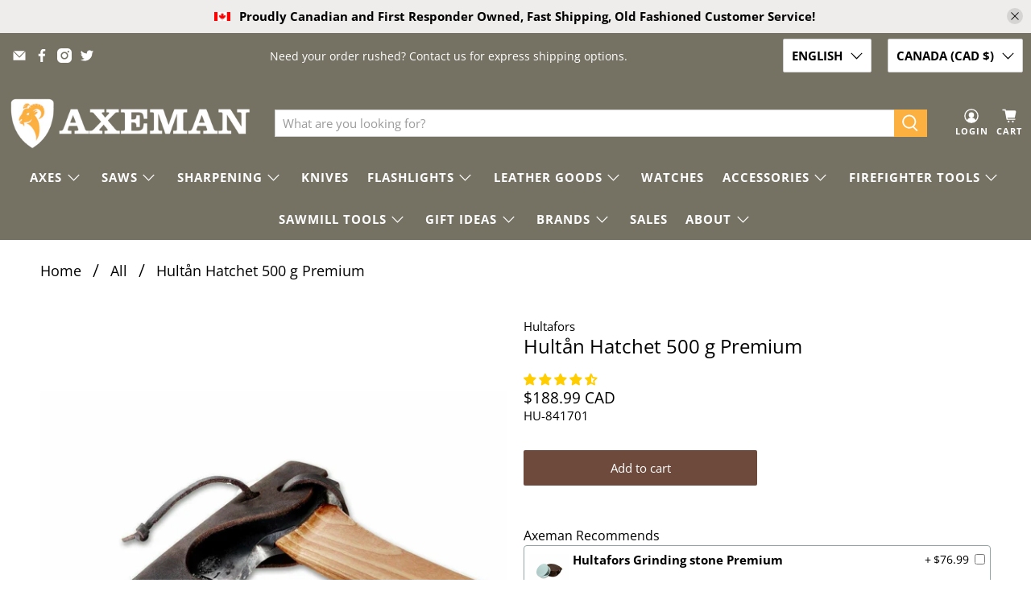

--- FILE ---
content_type: text/html; charset=utf-8
request_url: https://axeman.ca/products/hultan-hatchet-500-g-premium
body_size: 95245
content:


 <!doctype html>
<html class="no-js no-touch" lang="en">
 <head>
 <meta name="google-site-verification" content="b7kQ_VPBXoZqPF7f9N87veVkQWa-BC1UtzNFKtnnmBk" />
 <script type="text/javascript" id="sa-otto" data-uuid="21d88da1-0b46-4ea9-a1da-85f2612b2bdd" src="[data-uri]"></script>
	
	<!-- Added by AVADA SEO Suite -->
	<script>
  const avadaLightJsExclude = ['cdn.nfcube.com', 'assets/ecom.js', 'variant-title-king', 'linked_options_variants', 'smile-loader.js', 'smart-product-filter-search', 'rivo-loyalty-referrals', 'avada-cookie-consent', 'consentmo-gdpr', 'quinn', 'pandectes'];
  const avadaLightJsInclude = ['https://www.googletagmanager.com/', 'https://connect.facebook.net/', 'https://business-api.tiktok.com/', 'https://static.klaviyo.com/'];
  window.AVADA_SPEED_BLACKLIST = avadaLightJsInclude.map(item => new RegExp(item, 'i'));
  window.AVADA_SPEED_WHITELIST = avadaLightJsExclude.map(item => new RegExp(item, 'i'));
</script>

<script>
  const isSpeedUpEnable = !1764923445692 || Date.now()
 <1764923445692;
  if (isSpeedUpEnable) {
    const avadaSpeedUp=1;
    if(isSpeedUpEnable) {
  function _0x55aa(_0x575858,_0x2fd0be){const _0x30a92f=_0x1cb5();return _0x55aa=function(_0x4e8b41,_0xcd1690){_0x4e8b41=_0x4e8b41-(0xb5e+0xd*0x147+-0x1b1a);let _0x1c09f7=_0x30a92f[_0x4e8b41];return _0x1c09f7;},_0x55aa(_0x575858,_0x2fd0be);}(function(_0x4ad4dc,_0x42545f){const _0x5c7741=_0x55aa,_0x323f4d=_0x4ad4dc();while(!![]){try{const _0x588ea5=parseInt(_0x5c7741(0x10c))/(0xb6f+-0x1853+0xce5)*(-parseInt(_0x5c7741(0x157))/(-0x2363*0x1+0x1dd4+0x591*0x1))+-parseInt(_0x5c7741(0x171))/(0x269b+-0xeb+-0xf*0x283)*(parseInt(_0x5c7741(0x116))/(0x2e1+0x1*0x17b3+-0x110*0x19))+-parseInt(_0x5c7741(0x147))/(-0x1489+-0x312*0x6+0x26fa*0x1)+-parseInt(_0x5c7741(0xfa))/(-0x744+0x1*0xb5d+-0x413)*(-parseInt(_0x5c7741(0x102))/(-0x1e87+0x9e*-0x16+0x2c22))+parseInt(_0x5c7741(0x136))/(0x1e2d+0x1498+-0x1a3*0x1f)+parseInt(_0x5c7741(0x16e))/(0x460+0x1d96+0x3*-0xb4f)*(-parseInt(_0x5c7741(0xe3))/(-0x9ca+-0x1*-0x93f+0x1*0x95))+parseInt(_0x5c7741(0xf8))/(-0x1f73*0x1+0x6*-0x510+0x3dde);if(_0x588ea5===_0x42545f)break;else _0x323f4d['push'](_0x323f4d['shift']());}catch(_0x5d6d7e){_0x323f4d['push'](_0x323f4d['shift']());}}}(_0x1cb5,-0x193549+0x5dc3*-0x31+-0x2f963*-0x13),(function(){const _0x5cb2b4=_0x55aa,_0x23f9e9={'yXGBq':function(_0x237aef,_0x385938){return _0x237aef!==_0x385938;},'XduVF':function(_0x21018d,_0x56ff60){return _0x21018d===_0x56ff60;},'RChnz':_0x5cb2b4(0xf4)+_0x5cb2b4(0xe9)+_0x5cb2b4(0x14a),'TAsuR':function(_0xe21eca,_0x33e114){return _0xe21eca%_0x33e114;},'EvLYw':function(_0x1326ad,_0x261d04){return _0x1326ad!==_0x261d04;},'nnhAQ':_0x5cb2b4(0x107),'swpMF':_0x5cb2b4(0x16d),'plMMu':_0x5cb2b4(0xe8)+_0x5cb2b4(0x135),'PqBPA':function(_0x2ba85c,_0x35b541){return _0x2ba85c<_0x35b541;},'NKPCA':_0x5cb2b4(0xfc),'TINqh':function(_0x4116e3,_0x3ffd02,_0x2c8722){return _0x4116e3(_0x3ffd02,_0x2c8722);},'BAueN':_0x5cb2b4(0x120),'NgloT':_0x5cb2b4(0x14c),'ThSSU':function(_0xeb212a,_0x4341c1){return _0xeb212a+_0x4341c1;},'lDDHN':function(_0x4a1a48,_0x45ebfb){return _0x4a1a48 instanceof _0x45ebfb;},'toAYB':function(_0xcf0fa9,_0xf5fa6a){return _0xcf0fa9 instanceof _0xf5fa6a;},'VMiyW':function(_0x5300e4,_0x44e0f4){return _0x5300e4(_0x44e0f4);},'iyhbw':_0x5cb2b4(0x119),'zuWfR':function(_0x19c3e4,_0x4ee6e8){return _0x19c3e4<_0x4ee6e8;},'vEmrv':function(_0xd798cf,_0x5ea2dd){return _0xd798cf!==_0x5ea2dd;},'yxERj':function(_0x24b03b,_0x5aa292){return _0x24b03b||_0x5aa292;},'MZpwM':_0x5cb2b4(0x110)+_0x5cb2b4(0x109)+'pt','IeUHK':function(_0x5a4c7e,_0x2edf70){return _0x5a4c7e-_0x2edf70;},'Idvge':function(_0x3b526e,_0x36b469){return _0x3b526e<_0x36b469;},'qRwfm':_0x5cb2b4(0x16b)+_0x5cb2b4(0xf1),'CvXDN':function(_0x4b4208,_0x1db216){return _0x4b4208<_0x1db216;},'acPIM':function(_0x7d44b7,_0x3020d2){return _0x7d44b7(_0x3020d2);},'MyLMO':function(_0x22d4b2,_0xe7a6a0){return _0x22d4b2<_0xe7a6a0;},'boDyh':function(_0x176992,_0x346381,_0xab7fc){return _0x176992(_0x346381,_0xab7fc);},'ZANXD':_0x5cb2b4(0x10f)+_0x5cb2b4(0x12a)+_0x5cb2b4(0x142),'CXwRZ':_0x5cb2b4(0x123)+_0x5cb2b4(0x15f),'AuMHM':_0x5cb2b4(0x161),'KUuFZ':_0x5cb2b4(0xe6),'MSwtw':_0x5cb2b4(0x13a),'ERvPB':_0x5cb2b4(0x134),'ycTDj':_0x5cb2b4(0x15b),'Tvhir':_0x5cb2b4(0x154)},_0x469be1=_0x23f9e9[_0x5cb2b4(0x153)],_0x36fe07={'blacklist':window[_0x5cb2b4(0x11f)+_0x5cb2b4(0x115)+'T'],'whitelist':window[_0x5cb2b4(0x11f)+_0x5cb2b4(0x13e)+'T']},_0x26516a={'blacklisted':[]},_0x34e4a6=(_0x2be2f5,_0x25b3b2)=>{const _0x80dd2=_0x5cb2b4;if(_0x2be2f5&&(!_0x25b3b2||_0x23f9e9[_0x80dd2(0x13b)](_0x25b3b2,_0x469be1))&&(!_0x36fe07[_0x80dd2(0x170)]||_0x36fe07[_0x80dd2(0x170)][_0x80dd2(0x151)](_0xa5c7cf=>_0xa5c7cf[_0x80dd2(0x12b)](_0x2be2f5)))&&(!_0x36fe07[_0x80dd2(0x165)]||_0x36fe07[_0x80dd2(0x165)][_0x80dd2(0x156)](_0x4e2570=>!_0x4e2570[_0x80dd2(0x12b)](_0x2be2f5)))&&_0x23f9e9[_0x80dd2(0xf7)](avadaSpeedUp,0x5*0x256+-0x1*0x66c+-0x542+0.5)&&_0x2be2f5[_0x80dd2(0x137)](_0x23f9e9[_0x80dd2(0xe7)])){const _0x413c89=_0x2be2f5[_0x80dd2(0x16c)];return _0x23f9e9[_0x80dd2(0xf7)](_0x23f9e9[_0x80dd2(0x11e)](_0x413c89,-0x1deb*-0x1+0xf13+-0x2cfc),0x1176+-0x78b*0x5+0x1441);}return _0x2be2f5&&(!_0x25b3b2||_0x23f9e9[_0x80dd2(0xed)](_0x25b3b2,_0x469be1))&&(!_0x36fe07[_0x80dd2(0x170)]||_0x36fe07[_0x80dd2(0x170)][_0x80dd2(0x151)](_0x3d689d=>_0x3d689d[_0x80dd2(0x12b)](_0x2be2f5)))&&(!_0x36fe07[_0x80dd2(0x165)]||_0x36fe07[_0x80dd2(0x165)][_0x80dd2(0x156)](_0x26a7b3=>!_0x26a7b3[_0x80dd2(0x12b)](_0x2be2f5)));},_0x11462f=function(_0x42927f){const _0x346823=_0x5cb2b4,_0x5426ae=_0x42927f[_0x346823(0x159)+'te'](_0x23f9e9[_0x346823(0x14e)]);return _0x36fe07[_0x346823(0x170)]&&_0x36fe07[_0x346823(0x170)][_0x346823(0x156)](_0x107b0d=>!_0x107b0d[_0x346823(0x12b)](_0x5426ae))||_0x36fe07[_0x346823(0x165)]&&_0x36fe07[_0x346823(0x165)][_0x346823(0x151)](_0x1e7160=>_0x1e7160[_0x346823(0x12b)](_0x5426ae));},_0x39299f=new MutationObserver(_0x45c995=>{const _0x21802a=_0x5cb2b4,_0x3bc801={'mafxh':function(_0x6f9c57,_0x229989){const _0x9d39b1=_0x55aa;return _0x23f9e9[_0x9d39b1(0xf7)](_0x6f9c57,_0x229989);},'SrchE':_0x23f9e9[_0x21802a(0xe2)],'pvjbV':_0x23f9e9[_0x21802a(0xf6)]};for(let _0x333494=-0x7d7+-0x893+0x106a;_0x23f9e9[_0x21802a(0x158)](_0x333494,_0x45c995[_0x21802a(0x16c)]);_0x333494++){const {addedNodes:_0x1b685b}=_0x45c995[_0x333494];for(let _0x2f087=0x1f03+0x84b+0x1*-0x274e;_0x23f9e9[_0x21802a(0x158)](_0x2f087,_0x1b685b[_0x21802a(0x16c)]);_0x2f087++){const _0x4e5bac=_0x1b685b[_0x2f087];if(_0x23f9e9[_0x21802a(0xf7)](_0x4e5bac[_0x21802a(0x121)],-0x1f3a+-0x1*0x1b93+-0x3*-0x139a)&&_0x23f9e9[_0x21802a(0xf7)](_0x4e5bac[_0x21802a(0x152)],_0x23f9e9[_0x21802a(0xe0)])){const _0x5d9a67=_0x4e5bac[_0x21802a(0x107)],_0x3fb522=_0x4e5bac[_0x21802a(0x16d)];if(_0x23f9e9[_0x21802a(0x103)](_0x34e4a6,_0x5d9a67,_0x3fb522)){_0x26516a[_0x21802a(0x160)+'d'][_0x21802a(0x128)]([_0x4e5bac,_0x4e5bac[_0x21802a(0x16d)]]),_0x4e5bac[_0x21802a(0x16d)]=_0x469be1;const _0x1e52da=function(_0x2c95ff){const _0x359b13=_0x21802a;if(_0x3bc801[_0x359b13(0x118)](_0x4e5bac[_0x359b13(0x159)+'te'](_0x3bc801[_0x359b13(0x166)]),_0x469be1))_0x2c95ff[_0x359b13(0x112)+_0x359b13(0x150)]();_0x4e5bac[_0x359b13(0xec)+_0x359b13(0x130)](_0x3bc801[_0x359b13(0xe4)],_0x1e52da);};_0x4e5bac[_0x21802a(0x12d)+_0x21802a(0x163)](_0x23f9e9[_0x21802a(0xf6)],_0x1e52da),_0x4e5bac[_0x21802a(0x12c)+_0x21802a(0x131)]&&_0x4e5bac[_0x21802a(0x12c)+_0x21802a(0x131)][_0x21802a(0x11a)+'d'](_0x4e5bac);}}}}});_0x39299f[_0x5cb2b4(0x105)](document[_0x5cb2b4(0x10b)+_0x5cb2b4(0x16a)],{'childList':!![],'subtree':!![]});const _0x2910a9=/[|\\{}()\[\]^$+*?.]/g,_0xa9f173=function(..._0x1baa33){const _0x3053cc=_0x5cb2b4,_0x2e6f61={'mMWha':function(_0x158c76,_0x5c404b){const _0x25a05c=_0x55aa;return _0x23f9e9[_0x25a05c(0xf7)](_0x158c76,_0x5c404b);},'BXirI':_0x23f9e9[_0x3053cc(0x141)],'COGok':function(_0x421bf7,_0x55453a){const _0x4fd417=_0x3053cc;return _0x23f9e9[_0x4fd417(0x167)](_0x421bf7,_0x55453a);},'XLSAp':function(_0x193984,_0x35c446){const _0x5bbecf=_0x3053cc;return _0x23f9e9[_0x5bbecf(0xed)](_0x193984,_0x35c446);},'EygRw':function(_0xfbb69c,_0x21b15d){const _0xe5c840=_0x3053cc;return _0x23f9e9[_0xe5c840(0x104)](_0xfbb69c,_0x21b15d);},'xZuNx':_0x23f9e9[_0x3053cc(0x139)],'SBUaW':function(_0x5739bf,_0x2c2fab){const _0x42cbb1=_0x3053cc;return _0x23f9e9[_0x42cbb1(0x172)](_0x5739bf,_0x2c2fab);},'EAoTR':function(_0x123b29,_0x5b29bf){const _0x2828d2=_0x3053cc;return _0x23f9e9[_0x2828d2(0x11d)](_0x123b29,_0x5b29bf);},'cdYdq':_0x23f9e9[_0x3053cc(0x14e)],'WzJcf':_0x23f9e9[_0x3053cc(0xe2)],'nytPK':function(_0x53f733,_0x4ad021){const _0x4f0333=_0x3053cc;return _0x23f9e9[_0x4f0333(0x148)](_0x53f733,_0x4ad021);},'oUrHG':_0x23f9e9[_0x3053cc(0x14d)],'dnxjX':function(_0xed6b5f,_0x573f55){const _0x57aa03=_0x3053cc;return _0x23f9e9[_0x57aa03(0x15a)](_0xed6b5f,_0x573f55);}};_0x23f9e9[_0x3053cc(0x15d)](_0x1baa33[_0x3053cc(0x16c)],-0x1a3*-0x9+-0xf9*0xb+-0x407*0x1)?(_0x36fe07[_0x3053cc(0x170)]=[],_0x36fe07[_0x3053cc(0x165)]=[]):(_0x36fe07[_0x3053cc(0x170)]&&(_0x36fe07[_0x3053cc(0x170)]=_0x36fe07[_0x3053cc(0x170)][_0x3053cc(0x106)](_0xa8e001=>_0x1baa33[_0x3053cc(0x156)](_0x4a8a28=>{const _0x2e425b=_0x3053cc;if(_0x2e6f61[_0x2e425b(0x111)](typeof _0x4a8a28,_0x2e6f61[_0x2e425b(0x155)]))return!_0xa8e001[_0x2e425b(0x12b)](_0x4a8a28);else{if(_0x2e6f61[_0x2e425b(0xeb)](_0x4a8a28,RegExp))return _0x2e6f61[_0x2e425b(0x145)](_0xa8e001[_0x2e425b(0xdf)](),_0x4a8a28[_0x2e425b(0xdf)]());}}))),_0x36fe07[_0x3053cc(0x165)]&&(_0x36fe07[_0x3053cc(0x165)]=[..._0x36fe07[_0x3053cc(0x165)],..._0x1baa33[_0x3053cc(0xff)](_0x4e4c02=>{const _0x7c755c=_0x3053cc;if(_0x23f9e9[_0x7c755c(0xf7)](typeof _0x4e4c02,_0x23f9e9[_0x7c755c(0x141)])){const _0x932437=_0x4e4c02[_0x7c755c(0xea)](_0x2910a9,_0x23f9e9[_0x7c755c(0x16f)]),_0x34e686=_0x23f9e9[_0x7c755c(0xf0)](_0x23f9e9[_0x7c755c(0xf0)]('.*',_0x932437),'.*');if(_0x36fe07[_0x7c755c(0x165)][_0x7c755c(0x156)](_0x21ef9a=>_0x21ef9a[_0x7c755c(0xdf)]()!==_0x34e686[_0x7c755c(0xdf)]()))return new RegExp(_0x34e686);}else{if(_0x23f9e9[_0x7c755c(0x117)](_0x4e4c02,RegExp)){if(_0x36fe07[_0x7c755c(0x165)][_0x7c755c(0x156)](_0x5a3f09=>_0x5a3f09[_0x7c755c(0xdf)]()!==_0x4e4c02[_0x7c755c(0xdf)]()))return _0x4e4c02;}}return null;})[_0x3053cc(0x106)](Boolean)]));const _0x3eeb55=document[_0x3053cc(0x11b)+_0x3053cc(0x10e)](_0x23f9e9[_0x3053cc(0xf0)](_0x23f9e9[_0x3053cc(0xf0)](_0x23f9e9[_0x3053cc(0x122)],_0x469be1),'"]'));for(let _0xf831f7=-0x21aa+-0x1793+0x393d*0x1;_0x23f9e9[_0x3053cc(0x14b)](_0xf831f7,_0x3eeb55[_0x3053cc(0x16c)]);_0xf831f7++){const _0x5868cb=_0x3eeb55[_0xf831f7];_0x23f9e9[_0x3053cc(0x132)](_0x11462f,_0x5868cb)&&(_0x26516a[_0x3053cc(0x160)+'d'][_0x3053cc(0x128)]([_0x5868cb,_0x23f9e9[_0x3053cc(0x14d)]]),_0x5868cb[_0x3053cc(0x12c)+_0x3053cc(0x131)][_0x3053cc(0x11a)+'d'](_0x5868cb));}let _0xdf8cd0=-0x17da+0x2461+-0xc87*0x1;[..._0x26516a[_0x3053cc(0x160)+'d']][_0x3053cc(0x10d)](([_0x226aeb,_0x33eaa7],_0xe33bca)=>{const _0x2aa7bf=_0x3053cc;if(_0x2e6f61[_0x2aa7bf(0x143)](_0x11462f,_0x226aeb)){const _0x41da0d=document[_0x2aa7bf(0x11c)+_0x2aa7bf(0x131)](_0x2e6f61[_0x2aa7bf(0x127)]);for(let _0x6784c7=0xd7b+-0xaa5+-0x2d6;_0x2e6f61[_0x2aa7bf(0x164)](_0x6784c7,_0x226aeb[_0x2aa7bf(0xe5)][_0x2aa7bf(0x16c)]);_0x6784c7++){const _0x4ca758=_0x226aeb[_0x2aa7bf(0xe5)][_0x6784c7];_0x2e6f61[_0x2aa7bf(0x12f)](_0x4ca758[_0x2aa7bf(0x133)],_0x2e6f61[_0x2aa7bf(0x13f)])&&_0x2e6f61[_0x2aa7bf(0x145)](_0x4ca758[_0x2aa7bf(0x133)],_0x2e6f61[_0x2aa7bf(0x100)])&&_0x41da0d[_0x2aa7bf(0xe1)+'te'](_0x4ca758[_0x2aa7bf(0x133)],_0x226aeb[_0x2aa7bf(0xe5)][_0x6784c7][_0x2aa7bf(0x12e)]);}_0x41da0d[_0x2aa7bf(0xe1)+'te'](_0x2e6f61[_0x2aa7bf(0x13f)],_0x226aeb[_0x2aa7bf(0x107)]),_0x41da0d[_0x2aa7bf(0xe1)+'te'](_0x2e6f61[_0x2aa7bf(0x100)],_0x2e6f61[_0x2aa7bf(0x101)](_0x33eaa7,_0x2e6f61[_0x2aa7bf(0x126)])),document[_0x2aa7bf(0x113)][_0x2aa7bf(0x146)+'d'](_0x41da0d),_0x26516a[_0x2aa7bf(0x160)+'d'][_0x2aa7bf(0x162)](_0x2e6f61[_0x2aa7bf(0x13d)](_0xe33bca,_0xdf8cd0),-0x105d*0x2+0x1*-0xeaa+0x2f65),_0xdf8cd0++;}}),_0x36fe07[_0x3053cc(0x170)]&&_0x23f9e9[_0x3053cc(0xf3)](_0x36fe07[_0x3053cc(0x170)][_0x3053cc(0x16c)],0x10f2+-0x1a42+0x951)&&_0x39299f[_0x3053cc(0x15c)]();},_0x4c2397=document[_0x5cb2b4(0x11c)+_0x5cb2b4(0x131)],_0x573f89={'src':Object[_0x5cb2b4(0x14f)+_0x5cb2b4(0xfd)+_0x5cb2b4(0x144)](HTMLScriptElement[_0x5cb2b4(0xf9)],_0x23f9e9[_0x5cb2b4(0x14e)]),'type':Object[_0x5cb2b4(0x14f)+_0x5cb2b4(0xfd)+_0x5cb2b4(0x144)](HTMLScriptElement[_0x5cb2b4(0xf9)],_0x23f9e9[_0x5cb2b4(0xe2)])};document[_0x5cb2b4(0x11c)+_0x5cb2b4(0x131)]=function(..._0x4db605){const _0x1480b5=_0x5cb2b4,_0x3a6982={'KNNxG':function(_0x32fa39,_0x2a57e4,_0x3cc08f){const _0x5ead12=_0x55aa;return _0x23f9e9[_0x5ead12(0x169)](_0x32fa39,_0x2a57e4,_0x3cc08f);}};if(_0x23f9e9[_0x1480b5(0x13b)](_0x4db605[-0x4*-0x376+0x4*0x2f+-0xe94][_0x1480b5(0x140)+'e'](),_0x23f9e9[_0x1480b5(0x139)]))return _0x4c2397[_0x1480b5(0x114)](document)(..._0x4db605);const _0x2f091d=_0x4c2397[_0x1480b5(0x114)](document)(..._0x4db605);try{Object[_0x1480b5(0xf2)+_0x1480b5(0x149)](_0x2f091d,{'src':{..._0x573f89[_0x1480b5(0x107)],'set'(_0x3ae2bc){const _0x5d6fdc=_0x1480b5;_0x3a6982[_0x5d6fdc(0x129)](_0x34e4a6,_0x3ae2bc,_0x2f091d[_0x5d6fdc(0x16d)])&&_0x573f89[_0x5d6fdc(0x16d)][_0x5d6fdc(0x10a)][_0x5d6fdc(0x125)](this,_0x469be1),_0x573f89[_0x5d6fdc(0x107)][_0x5d6fdc(0x10a)][_0x5d6fdc(0x125)](this,_0x3ae2bc);}},'type':{..._0x573f89[_0x1480b5(0x16d)],'get'(){const _0x436e9e=_0x1480b5,_0x4b63b9=_0x573f89[_0x436e9e(0x16d)][_0x436e9e(0xfb)][_0x436e9e(0x125)](this);if(_0x23f9e9[_0x436e9e(0xf7)](_0x4b63b9,_0x469be1)||_0x23f9e9[_0x436e9e(0x103)](_0x34e4a6,this[_0x436e9e(0x107)],_0x4b63b9))return null;return _0x4b63b9;},'set'(_0x174ea3){const _0x1dff57=_0x1480b5,_0xa2fd13=_0x23f9e9[_0x1dff57(0x103)](_0x34e4a6,_0x2f091d[_0x1dff57(0x107)],_0x2f091d[_0x1dff57(0x16d)])?_0x469be1:_0x174ea3;_0x573f89[_0x1dff57(0x16d)][_0x1dff57(0x10a)][_0x1dff57(0x125)](this,_0xa2fd13);}}}),_0x2f091d[_0x1480b5(0xe1)+'te']=function(_0x5b0870,_0x8c60d5){const _0xab22d4=_0x1480b5;if(_0x23f9e9[_0xab22d4(0xf7)](_0x5b0870,_0x23f9e9[_0xab22d4(0xe2)])||_0x23f9e9[_0xab22d4(0xf7)](_0x5b0870,_0x23f9e9[_0xab22d4(0x14e)]))_0x2f091d[_0x5b0870]=_0x8c60d5;else HTMLScriptElement[_0xab22d4(0xf9)][_0xab22d4(0xe1)+'te'][_0xab22d4(0x125)](_0x2f091d,_0x5b0870,_0x8c60d5);};}catch(_0x5a9461){console[_0x1480b5(0x168)](_0x23f9e9[_0x1480b5(0xef)],_0x5a9461);}return _0x2f091d;};const _0x5883c5=[_0x23f9e9[_0x5cb2b4(0xfe)],_0x23f9e9[_0x5cb2b4(0x13c)],_0x23f9e9[_0x5cb2b4(0xf5)],_0x23f9e9[_0x5cb2b4(0x15e)],_0x23f9e9[_0x5cb2b4(0x138)],_0x23f9e9[_0x5cb2b4(0x124)]],_0x4ab8d2=_0x5883c5[_0x5cb2b4(0xff)](_0x439d08=>{return{'type':_0x439d08,'listener':()=>_0xa9f173(),'options':{'passive':!![]}};});_0x4ab8d2[_0x5cb2b4(0x10d)](_0x4d3535=>{const _0x3882ab=_0x5cb2b4;document[_0x3882ab(0x12d)+_0x3882ab(0x163)](_0x4d3535[_0x3882ab(0x16d)],_0x4d3535[_0x3882ab(0xee)],_0x4d3535[_0x3882ab(0x108)]);});}()));function _0x1cb5(){const _0x15f8e0=['ault','some','tagName','CXwRZ','wheel','BXirI','every','6lYvYYX','PqBPA','getAttribu','IeUHK','touchstart','disconnect','Idvge','ERvPB','/blocked','blackliste','keydown','splice','stener','SBUaW','whitelist','SrchE','toAYB','warn','boDyh','ement','script[typ','length','type','346347wGqEBH','NgloT','blacklist','33OVoYHk','zuWfR','toString','NKPCA','setAttribu','swpMF','230EEqEiq','pvjbV','attributes','mousemove','RChnz','beforescri','y.com/exte','replace','COGok','removeEven','EvLYw','listener','ZANXD','ThSSU','e="','defineProp','MyLMO','cdn.shopif','MSwtw','plMMu','XduVF','22621984JRJQxz','prototype','8818116NVbcZr','get','SCRIPT','ertyDescri','AuMHM','map','WzJcf','nytPK','7kiZatp','TINqh','VMiyW','observe','filter','src','options','n/javascri','set','documentEl','478083wuqgQV','forEach','torAll','Avada cann','applicatio','mMWha','preventDef','head','bind','D_BLACKLIS','75496skzGVx','lDDHN','mafxh','script','removeChil','querySelec','createElem','vEmrv','TAsuR','AVADA_SPEE','string','nodeType','qRwfm','javascript','Tvhir','call','oUrHG','xZuNx','push','KNNxG','ot lazy lo','test','parentElem','addEventLi','value','EAoTR','tListener','ent','acPIM','name','touchmove','ptexecute','6968312SmqlIb','includes','ycTDj','iyhbw','touchend','yXGBq','KUuFZ','dnxjX','D_WHITELIS','cdYdq','toLowerCas','BAueN','ad script','EygRw','ptor','XLSAp','appendChil','4975500NoPAFA','yxERj','erties','nsions','CvXDN','\$&','MZpwM','nnhAQ','getOwnProp'];_0x1cb5=function(){return _0x15f8e0;};return _0x1cb5();}
}
    class LightJsLoader{constructor(e){this.jQs=[],this.listener=this.handleListener.bind(this,e),this.scripts=["default","defer","async"].reduce(((e,t)=>({...e,[t]:[]})),{});const t=this;e.forEach((e=>window.addEventListener(e,t.listener,{passive:!0})))}handleListener(e){const t=this;return e.forEach((e=>window.removeEventListener(e,t.listener))),"complete"===document.readyState?this.handleDOM():document.addEventListener("readystatechange",(e=>{if("complete"===e.target.readyState)return setTimeout(t.handleDOM.bind(t),1)}))}async handleDOM(){this.suspendEvent(),this.suspendJQuery(),this.findScripts(),this.preloadScripts();for(const e of Object.keys(this.scripts))await this.replaceScripts(this.scripts[e]);for(const e of["DOMContentLoaded","readystatechange"])await this.requestRepaint(),document.dispatchEvent(new Event("lightJS-"+e));document.lightJSonreadystatechange&&document.lightJSonreadystatechange();for(const e of["DOMContentLoaded","load"])await this.requestRepaint(),window.dispatchEvent(new Event("lightJS-"+e));await this.requestRepaint(),window.lightJSonload&&window.lightJSonload(),await this.requestRepaint(),this.jQs.forEach((e=>e(window).trigger("lightJS-jquery-load"))),window.dispatchEvent(new Event("lightJS-pageshow")),await this.requestRepaint(),window.lightJSonpageshow&&window.lightJSonpageshow()}async requestRepaint(){return new Promise((e=>requestAnimationFrame(e)))}findScripts(){document.querySelectorAll("script[type=lightJs]").forEach((e=>{e.hasAttribute("src")?e.hasAttribute("async")&&e.async?this.scripts.async.push(e):e.hasAttribute("defer")&&e.defer?this.scripts.defer.push(e):this.scripts.default.push(e):this.scripts.default.push(e)}))}preloadScripts(){const e=this,t=Object.keys(this.scripts).reduce(((t,n)=>[...t,...e.scripts[n]]),[]),n=document.createDocumentFragment();t.forEach((e=>{const t=e.getAttribute("src");if(!t)return;const s=document.createElement("link");s.href=t,s.rel="preload",s.as="script",n.appendChild(s)})),document.head.appendChild(n)}async replaceScripts(e){let t;for(;t=e.shift();)await this.requestRepaint(),new Promise((e=>{const n=document.createElement("script");[...t.attributes].forEach((e=>{"type"!==e.nodeName&&n.setAttribute(e.nodeName,e.nodeValue)})),t.hasAttribute("src")?(n.addEventListener("load",e),n.addEventListener("error",e)):(n.text=t.text,e()),t.parentNode.replaceChild(n,t)}))}suspendEvent(){const e={};[{obj:document,name:"DOMContentLoaded"},{obj:window,name:"DOMContentLoaded"},{obj:window,name:"load"},{obj:window,name:"pageshow"},{obj:document,name:"readystatechange"}].map((t=>function(t,n){function s(n){return e[t].list.indexOf(n)>=0?"lightJS-"+n:n}e[t]||(e[t]={list:[n],add:t.addEventListener,remove:t.removeEventListener},t.addEventListener=(...n)=>{n[0]=s(n[0]),e[t].add.apply(t,n)},t.removeEventListener=(...n)=>{n[0]=s(n[0]),e[t].remove.apply(t,n)})}(t.obj,t.name))),[{obj:document,name:"onreadystatechange"},{obj:window,name:"onpageshow"}].map((e=>function(e,t){let n=e[t];Object.defineProperty(e,t,{get:()=>n||function(){},set:s=>{e["lightJS"+t]=n=s}})}(e.obj,e.name)))}suspendJQuery(){const e=this;let t=window.jQuery;Object.defineProperty(window,"jQuery",{get:()=>t,set(n){if(!n||!n.fn||!e.jQs.includes(n))return void(t=n);n.fn.ready=n.fn.init.prototype.ready=e=>{e.bind(document)(n)};const s=n.fn.on;n.fn.on=n.fn.init.prototype.on=function(...e){if(window!==this[0])return s.apply(this,e),this;const t=e=>e.split(" ").map((e=>"load"===e||0===e.indexOf("load.")?"lightJS-jquery-load":e)).join(" ");return"string"==typeof e[0]||e[0]instanceof String?(e[0]=t(e[0]),s.apply(this,e),this):("object"==typeof e[0]&&Object.keys(e[0]).forEach((n=>{delete Object.assign(e[0],{[t(n)]:e[0][n]})[n]})),s.apply(this,e),this)},e.jQs.push(n),t=n}})}}
new LightJsLoader(["keydown","mousemove","touchend","touchmove","touchstart","wheel"]);
  }
</script><!-- meta basic type product --><!-- meta basic type collection --><!-- meta basic type article -->

	<!-- /Added by AVADA SEO Suite -->
	
<!-- Hotjar Tracking Code for Shopify Website Axeman -->
<script>
    (function(h,o,t,j,a,r){
        h.hj=h.hj||function(){(h.hj.q=h.hj.q||[]).push(arguments)};
        h._hjSettings={hjid:5150078,hjsv:6};
        a=o.getElementsByTagName('head')[0];
        r=o.createElement('script');r.async=1;
        r.src=t+h._hjSettings.hjid+j+h._hjSettings.hjsv;
        a.appendChild(r);
    })(window,document,'https://static.hotjar.com/c/hotjar-','.js?sv=');
</script>
<!-- Hotjar Tracking Code for Shopify Website Axeman -->
 <!-- Google Search Console Code for Axeman -->
 <meta name="google-site-verification" content="6oUS53pPBVdxzuSWSp4BXmmWpoE-y6Wudy9yFXZHHgo" />
 <!-- Google Search Console Code for Axeman -->
 <script>
    window.Store = window.Store || {};
    window.Store.id = 61693264056;
</script>
 <meta charset="utf-8">
 <meta http-equiv="cleartype" content="on">
 <meta name="robots" content="index,follow">
 <meta name="viewport" content="width=device-width,initial-scale=1"><meta name="description" content="Shop Hultån Hatchet 500 g Premium for . Perfect for . Premium quality, durable design, and FREE CANADIAN SHIPPING on all orders over $95*. Order now at AXEMAN.ca!" /><!-- Google Tag Manager -->
<script>(function(w,d,s,l,i){w[l]=w[l]||[];w[l].push({'gtm.start':
new Date().getTime(),event:'gtm.js'});var f=d.getElementsByTagName(s)[0],
j=d.createElement(s),dl=l!='dataLayer'?'&l='+l:'';j.async=true;j.src=
'https://www.googletagmanager.com/gtm.js?id='+i+dl;f.parentNode.insertBefore(j,f);
})(window,document,'script','dataLayer','GTM-KBGF66J');</script>
<!-- End Google Tag Manager -->
  
    
 
<meta name="author" content="Axeman.ca">
<meta property="og:url" content="https://axeman.ca/products/hultan-hatchet-500-g-premium">
<meta property="og:site_name" content="Axeman.ca"><meta property="og:type" content="product">
 <meta property="og:title" content="Hultån Hatchet 500 g Premium">
 <meta property="og:price:amount" content="188.99">
 <meta property="og:price:currency" content="CAD"><meta property="og:image" content="http://axeman.ca/cdn/shop/products/1622825641_600x.jpg?v=1759857002">
 <meta property="og:image:secure_url" content="https://axeman.ca/cdn/shop/products/1622825641_600x.jpg?v=1759857002"><meta property="og:image" content="http://axeman.ca/cdn/shop/products/1630586875_600x.jpg?v=1759857003">
 <meta property="og:image:secure_url" content="https://axeman.ca/cdn/shop/products/1630586875_600x.jpg?v=1759857003"><meta property="og:image" content="http://axeman.ca/cdn/shop/products/1630595498_600x.jpg?v=1759857005">
 <meta property="og:image:secure_url" content="https://axeman.ca/cdn/shop/products/1630595498_600x.jpg?v=1759857005"><meta property="og:description" content="Premium Hultån Hatchet 500 g Premium made with hand-forged Swedish steel and American hickory. Lightweight and versatile for outdoor tasks. Order now!"><script src="//cdn.shopify.com/s/files/1/0574/0809/4268/t/1/assets/preload_image.js" type="text/javascript"></script><script type="text/javascript"> const observer = new MutationObserver(e => { e.forEach(({ addedNodes: e }) => { e.forEach(e => { 1 === e.nodeType && "SCRIPT" === e.tagName && (e.innerHTML.includes("asyncLoad") && (e.innerHTML = e.innerHTML.replace("if(window.attachEvent)", "document.addEventListener('asyncLazyLoad',function(event){asyncLoad();});if(window.attachEvent)").replaceAll(", asyncLoad", ", function(){}")), e.innerHTML.includes("PreviewBarInjector") && (e.innerHTML = e.innerHTML.replace("DOMContentLoaded", "asyncLazyLoad")), (e.className == 'analytics') && (e.type = 'text/lazyload'),(e.src.includes("assets/storefront/features")||e.src.includes("assets/shopify_pay")||e.src.includes("connect.facebook.net"))&&(e.setAttribute("data-src", e.src), e.removeAttribute("src")))})})});observer.observe(document.documentElement,{childList:!0,subtree:!0})</script>
 <script src="//cdn.shopify.com/s/files/1/0574/0809/4268/t/1/assets/bootstrap-26.0.3.js" type="text/javascript"></script>

<meta name="twitter:site" content="@axemanca"><meta name="twitter:card" content="summary"><meta name="twitter:title" content="Hultån Hatchet 500 g Premium">
 <meta name="twitter:description" content="Hultån Hatchet 500 g Premium: Your Ultimate Lightweight Outdoor Companion The Hultån Hatchet 500 g Premium is a classic trekking tool designed for outdoor enthusiasts who need a reliable and versatile hatchet for their adventures. Whether you’re hiking through the wilderness or setting up a campsite, this hatchet is built to handle all your needs, making it an essential addition to your outdoor gear. Key Features: Perfect for Outdoor Tasks: The Hultån Hatchet is your go-to tool for various campsite tasks. From collecting and processing firewood to building shelters, this hatchet handles it all with ease. Its lightweight and versatile design make it an indispensable tool for any outdoor activity. Hand-Forged Swedish Steel: Crafted in the historic forge at Hults Bruk, the hatchet head is made from high-quality Swedish steel. The forging process, a tradition dating back to 1697, involves">
 <meta name="twitter:image" content="https://axeman.ca/cdn/shop/products/1622825641_240x.jpg?v=1759857002">
 <meta name="twitter:image:width" content="240">
 <meta name="twitter:image:height" content="240"><script src="//cdn.shopify.com/s/files/1/0574/0809/4268/t/1/assets/bootstrap-28.0.40.js" type="text/javascript"></script>
 <meta name="theme-color" content="#ffffff">
 <link rel="canonical" href="https://axeman.ca/products/hultan-hatchet-500-g-premium"><title>Hultån Hatchet 500 g Premium – Buy Online | Premium Quality Axes - Axeman.ca</title>
 <!-- DNS prefetches -->
 <link rel="dns-prefetch" href="https://cdn.shopify.com">
 <link rel="dns-prefetch" href="https://fonts.shopify.com">
 <link rel="dns-prefetch" href="https://monorail-edge.shopifysvc.com">
 <link rel="dns-prefetch" href="https://ajax.googleapis.com">
 <!-- Preconnects -->
 <link rel="preconnect" href="https://cdn.shopify.com" crossorigin>
 <link rel="preconnect" href="https://fonts.shopify.com" crossorigin>
 <link rel="preconnect" href="https://monorail-edge.shopifysvc.com">
 <link rel="preconnect" href="https://ajax.googleapis.com">
 <!-- Preloads -->
 <!-- Preload CSS -->
 <link rel="preload" href="//axeman.ca/cdn/shop/t/33/assets/fancybox.aio.min.css?v=137218633619670689101765948880" as="style">
 <link rel="preload" href="//axeman.ca/cdn/shop/t/33/assets/styles.aio.min.css?v=99976873944134946441765948880" as="style">
 <!-- Preload JS -->
 <link rel="preload" href="https://ajax.googleapis.com/ajax/libs/jquery/3.6.0/jquery.min.js" as="script">
 <link rel="preload" href="//axeman.ca/cdn/shop/t/33/assets/vendors.aio.min.js?v=25419288043088351271765948880" as="script">
 <link rel="preload" href="//axeman.ca/cdn/shop/t/33/assets/utilities.aio.min.js?v=4094047599207143141765948880" as="script">
 <link rel="preload" href="//axeman.ca/cdn/shop/t/33/assets/app.aio.min.js?v=16479299223821965251765948880" as="script">
 <link rel="preload" href="/services/javascripts/currencies.js" as="script">
 <link rel="preload" href="//axeman.ca/cdn/shop/t/33/assets/currencyConversion.aio.min.js?v=13686326426017984231765948880" as="script">
 <!-- CSS for Flex -->
 <link rel="stylesheet" href="//axeman.ca/cdn/shop/t/33/assets/fancybox.aio.min.css?v=137218633619670689101765948880">
 <link rel="stylesheet" href="//axeman.ca/cdn/shop/t/33/assets/styles.css?v=85169197556661015621765949256">
 <script>
    window.PXUTheme = window.PXUTheme || {};
    window.PXUTheme.version = '3.3.0';
    window.PXUTheme.name = 'Flex';
</script>
 <script>
    

window.PXUTheme = window.PXUTheme || {};


window.PXUTheme.info = {
  name: 'Flex',
  version: '3.0.0'
}


window.PXUTheme.currency = {};
window.PXUTheme.currency.show_multiple_currencies = false;
window.PXUTheme.currency.presentment_currency = "CAD";
window.PXUTheme.currency.default_currency = "CAD";
window.PXUTheme.currency.display_format = "money_with_currency_format";
window.PXUTheme.currency.money_format = "${{amount}} CAD";
window.PXUTheme.currency.money_format_no_currency = "${{amount}}";
window.PXUTheme.currency.money_format_currency = "${{amount}} CAD";
window.PXUTheme.currency.native_multi_currency = true;
window.PXUTheme.currency.iso_code = "CAD";
window.PXUTheme.currency.symbol = "$";



window.PXUTheme.allCountryOptionTags = "\u003coption value=\"Canada\" data-provinces=\"[[\u0026quot;Alberta\u0026quot;,\u0026quot;Alberta\u0026quot;],[\u0026quot;British Columbia\u0026quot;,\u0026quot;British Columbia\u0026quot;],[\u0026quot;Manitoba\u0026quot;,\u0026quot;Manitoba\u0026quot;],[\u0026quot;New Brunswick\u0026quot;,\u0026quot;New Brunswick\u0026quot;],[\u0026quot;Newfoundland and Labrador\u0026quot;,\u0026quot;Newfoundland and Labrador\u0026quot;],[\u0026quot;Northwest Territories\u0026quot;,\u0026quot;Northwest Territories\u0026quot;],[\u0026quot;Nova Scotia\u0026quot;,\u0026quot;Nova Scotia\u0026quot;],[\u0026quot;Nunavut\u0026quot;,\u0026quot;Nunavut\u0026quot;],[\u0026quot;Ontario\u0026quot;,\u0026quot;Ontario\u0026quot;],[\u0026quot;Prince Edward Island\u0026quot;,\u0026quot;Prince Edward Island\u0026quot;],[\u0026quot;Quebec\u0026quot;,\u0026quot;Quebec\u0026quot;],[\u0026quot;Saskatchewan\u0026quot;,\u0026quot;Saskatchewan\u0026quot;],[\u0026quot;Yukon\u0026quot;,\u0026quot;Yukon\u0026quot;]]\"\u003eCanada\u003c\/option\u003e\n\u003coption value=\"United States\" data-provinces=\"[[\u0026quot;Alabama\u0026quot;,\u0026quot;Alabama\u0026quot;],[\u0026quot;Alaska\u0026quot;,\u0026quot;Alaska\u0026quot;],[\u0026quot;American Samoa\u0026quot;,\u0026quot;American Samoa\u0026quot;],[\u0026quot;Arizona\u0026quot;,\u0026quot;Arizona\u0026quot;],[\u0026quot;Arkansas\u0026quot;,\u0026quot;Arkansas\u0026quot;],[\u0026quot;Armed Forces Americas\u0026quot;,\u0026quot;Armed Forces Americas\u0026quot;],[\u0026quot;Armed Forces Europe\u0026quot;,\u0026quot;Armed Forces Europe\u0026quot;],[\u0026quot;Armed Forces Pacific\u0026quot;,\u0026quot;Armed Forces Pacific\u0026quot;],[\u0026quot;California\u0026quot;,\u0026quot;California\u0026quot;],[\u0026quot;Colorado\u0026quot;,\u0026quot;Colorado\u0026quot;],[\u0026quot;Connecticut\u0026quot;,\u0026quot;Connecticut\u0026quot;],[\u0026quot;Delaware\u0026quot;,\u0026quot;Delaware\u0026quot;],[\u0026quot;District of Columbia\u0026quot;,\u0026quot;Washington DC\u0026quot;],[\u0026quot;Federated States of Micronesia\u0026quot;,\u0026quot;Micronesia\u0026quot;],[\u0026quot;Florida\u0026quot;,\u0026quot;Florida\u0026quot;],[\u0026quot;Georgia\u0026quot;,\u0026quot;Georgia\u0026quot;],[\u0026quot;Guam\u0026quot;,\u0026quot;Guam\u0026quot;],[\u0026quot;Hawaii\u0026quot;,\u0026quot;Hawaii\u0026quot;],[\u0026quot;Idaho\u0026quot;,\u0026quot;Idaho\u0026quot;],[\u0026quot;Illinois\u0026quot;,\u0026quot;Illinois\u0026quot;],[\u0026quot;Indiana\u0026quot;,\u0026quot;Indiana\u0026quot;],[\u0026quot;Iowa\u0026quot;,\u0026quot;Iowa\u0026quot;],[\u0026quot;Kansas\u0026quot;,\u0026quot;Kansas\u0026quot;],[\u0026quot;Kentucky\u0026quot;,\u0026quot;Kentucky\u0026quot;],[\u0026quot;Louisiana\u0026quot;,\u0026quot;Louisiana\u0026quot;],[\u0026quot;Maine\u0026quot;,\u0026quot;Maine\u0026quot;],[\u0026quot;Marshall Islands\u0026quot;,\u0026quot;Marshall Islands\u0026quot;],[\u0026quot;Maryland\u0026quot;,\u0026quot;Maryland\u0026quot;],[\u0026quot;Massachusetts\u0026quot;,\u0026quot;Massachusetts\u0026quot;],[\u0026quot;Michigan\u0026quot;,\u0026quot;Michigan\u0026quot;],[\u0026quot;Minnesota\u0026quot;,\u0026quot;Minnesota\u0026quot;],[\u0026quot;Mississippi\u0026quot;,\u0026quot;Mississippi\u0026quot;],[\u0026quot;Missouri\u0026quot;,\u0026quot;Missouri\u0026quot;],[\u0026quot;Montana\u0026quot;,\u0026quot;Montana\u0026quot;],[\u0026quot;Nebraska\u0026quot;,\u0026quot;Nebraska\u0026quot;],[\u0026quot;Nevada\u0026quot;,\u0026quot;Nevada\u0026quot;],[\u0026quot;New Hampshire\u0026quot;,\u0026quot;New Hampshire\u0026quot;],[\u0026quot;New Jersey\u0026quot;,\u0026quot;New Jersey\u0026quot;],[\u0026quot;New Mexico\u0026quot;,\u0026quot;New Mexico\u0026quot;],[\u0026quot;New York\u0026quot;,\u0026quot;New York\u0026quot;],[\u0026quot;North Carolina\u0026quot;,\u0026quot;North Carolina\u0026quot;],[\u0026quot;North Dakota\u0026quot;,\u0026quot;North Dakota\u0026quot;],[\u0026quot;Northern Mariana Islands\u0026quot;,\u0026quot;Northern Mariana Islands\u0026quot;],[\u0026quot;Ohio\u0026quot;,\u0026quot;Ohio\u0026quot;],[\u0026quot;Oklahoma\u0026quot;,\u0026quot;Oklahoma\u0026quot;],[\u0026quot;Oregon\u0026quot;,\u0026quot;Oregon\u0026quot;],[\u0026quot;Palau\u0026quot;,\u0026quot;Palau\u0026quot;],[\u0026quot;Pennsylvania\u0026quot;,\u0026quot;Pennsylvania\u0026quot;],[\u0026quot;Puerto Rico\u0026quot;,\u0026quot;Puerto Rico\u0026quot;],[\u0026quot;Rhode Island\u0026quot;,\u0026quot;Rhode Island\u0026quot;],[\u0026quot;South Carolina\u0026quot;,\u0026quot;South Carolina\u0026quot;],[\u0026quot;South Dakota\u0026quot;,\u0026quot;South Dakota\u0026quot;],[\u0026quot;Tennessee\u0026quot;,\u0026quot;Tennessee\u0026quot;],[\u0026quot;Texas\u0026quot;,\u0026quot;Texas\u0026quot;],[\u0026quot;Utah\u0026quot;,\u0026quot;Utah\u0026quot;],[\u0026quot;Vermont\u0026quot;,\u0026quot;Vermont\u0026quot;],[\u0026quot;Virgin Islands\u0026quot;,\u0026quot;U.S. Virgin Islands\u0026quot;],[\u0026quot;Virginia\u0026quot;,\u0026quot;Virginia\u0026quot;],[\u0026quot;Washington\u0026quot;,\u0026quot;Washington\u0026quot;],[\u0026quot;West Virginia\u0026quot;,\u0026quot;West Virginia\u0026quot;],[\u0026quot;Wisconsin\u0026quot;,\u0026quot;Wisconsin\u0026quot;],[\u0026quot;Wyoming\u0026quot;,\u0026quot;Wyoming\u0026quot;]]\"\u003eUnited States\u003c\/option\u003e\n\u003coption value=\"---\" data-provinces=\"[]\"\u003e---\u003c\/option\u003e\n\u003coption value=\"Afghanistan\" data-provinces=\"[]\"\u003eAfghanistan\u003c\/option\u003e\n\u003coption value=\"Aland Islands\" data-provinces=\"[]\"\u003eÅland Islands\u003c\/option\u003e\n\u003coption value=\"Albania\" data-provinces=\"[]\"\u003eAlbania\u003c\/option\u003e\n\u003coption value=\"Algeria\" data-provinces=\"[]\"\u003eAlgeria\u003c\/option\u003e\n\u003coption value=\"Andorra\" data-provinces=\"[]\"\u003eAndorra\u003c\/option\u003e\n\u003coption value=\"Angola\" data-provinces=\"[]\"\u003eAngola\u003c\/option\u003e\n\u003coption value=\"Anguilla\" data-provinces=\"[]\"\u003eAnguilla\u003c\/option\u003e\n\u003coption value=\"Antigua And Barbuda\" data-provinces=\"[]\"\u003eAntigua \u0026 Barbuda\u003c\/option\u003e\n\u003coption value=\"Argentina\" data-provinces=\"[[\u0026quot;Buenos Aires\u0026quot;,\u0026quot;Buenos Aires Province\u0026quot;],[\u0026quot;Catamarca\u0026quot;,\u0026quot;Catamarca\u0026quot;],[\u0026quot;Chaco\u0026quot;,\u0026quot;Chaco\u0026quot;],[\u0026quot;Chubut\u0026quot;,\u0026quot;Chubut\u0026quot;],[\u0026quot;Ciudad Autónoma de Buenos Aires\u0026quot;,\u0026quot;Buenos Aires (Autonomous City)\u0026quot;],[\u0026quot;Corrientes\u0026quot;,\u0026quot;Corrientes\u0026quot;],[\u0026quot;Córdoba\u0026quot;,\u0026quot;Córdoba\u0026quot;],[\u0026quot;Entre Ríos\u0026quot;,\u0026quot;Entre Ríos\u0026quot;],[\u0026quot;Formosa\u0026quot;,\u0026quot;Formosa\u0026quot;],[\u0026quot;Jujuy\u0026quot;,\u0026quot;Jujuy\u0026quot;],[\u0026quot;La Pampa\u0026quot;,\u0026quot;La Pampa\u0026quot;],[\u0026quot;La Rioja\u0026quot;,\u0026quot;La Rioja\u0026quot;],[\u0026quot;Mendoza\u0026quot;,\u0026quot;Mendoza\u0026quot;],[\u0026quot;Misiones\u0026quot;,\u0026quot;Misiones\u0026quot;],[\u0026quot;Neuquén\u0026quot;,\u0026quot;Neuquén\u0026quot;],[\u0026quot;Río Negro\u0026quot;,\u0026quot;Río Negro\u0026quot;],[\u0026quot;Salta\u0026quot;,\u0026quot;Salta\u0026quot;],[\u0026quot;San Juan\u0026quot;,\u0026quot;San Juan\u0026quot;],[\u0026quot;San Luis\u0026quot;,\u0026quot;San Luis\u0026quot;],[\u0026quot;Santa Cruz\u0026quot;,\u0026quot;Santa Cruz\u0026quot;],[\u0026quot;Santa Fe\u0026quot;,\u0026quot;Santa Fe\u0026quot;],[\u0026quot;Santiago Del Estero\u0026quot;,\u0026quot;Santiago del Estero\u0026quot;],[\u0026quot;Tierra Del Fuego\u0026quot;,\u0026quot;Tierra del Fuego\u0026quot;],[\u0026quot;Tucumán\u0026quot;,\u0026quot;Tucumán\u0026quot;]]\"\u003eArgentina\u003c\/option\u003e\n\u003coption value=\"Armenia\" data-provinces=\"[]\"\u003eArmenia\u003c\/option\u003e\n\u003coption value=\"Aruba\" data-provinces=\"[]\"\u003eAruba\u003c\/option\u003e\n\u003coption value=\"Ascension Island\" data-provinces=\"[]\"\u003eAscension Island\u003c\/option\u003e\n\u003coption value=\"Australia\" data-provinces=\"[[\u0026quot;Australian Capital Territory\u0026quot;,\u0026quot;Australian Capital Territory\u0026quot;],[\u0026quot;New South Wales\u0026quot;,\u0026quot;New South Wales\u0026quot;],[\u0026quot;Northern Territory\u0026quot;,\u0026quot;Northern Territory\u0026quot;],[\u0026quot;Queensland\u0026quot;,\u0026quot;Queensland\u0026quot;],[\u0026quot;South Australia\u0026quot;,\u0026quot;South Australia\u0026quot;],[\u0026quot;Tasmania\u0026quot;,\u0026quot;Tasmania\u0026quot;],[\u0026quot;Victoria\u0026quot;,\u0026quot;Victoria\u0026quot;],[\u0026quot;Western Australia\u0026quot;,\u0026quot;Western Australia\u0026quot;]]\"\u003eAustralia\u003c\/option\u003e\n\u003coption value=\"Austria\" data-provinces=\"[]\"\u003eAustria\u003c\/option\u003e\n\u003coption value=\"Azerbaijan\" data-provinces=\"[]\"\u003eAzerbaijan\u003c\/option\u003e\n\u003coption value=\"Bahamas\" data-provinces=\"[]\"\u003eBahamas\u003c\/option\u003e\n\u003coption value=\"Bahrain\" data-provinces=\"[]\"\u003eBahrain\u003c\/option\u003e\n\u003coption value=\"Bangladesh\" data-provinces=\"[]\"\u003eBangladesh\u003c\/option\u003e\n\u003coption value=\"Barbados\" data-provinces=\"[]\"\u003eBarbados\u003c\/option\u003e\n\u003coption value=\"Belarus\" data-provinces=\"[]\"\u003eBelarus\u003c\/option\u003e\n\u003coption value=\"Belgium\" data-provinces=\"[]\"\u003eBelgium\u003c\/option\u003e\n\u003coption value=\"Belize\" data-provinces=\"[]\"\u003eBelize\u003c\/option\u003e\n\u003coption value=\"Benin\" data-provinces=\"[]\"\u003eBenin\u003c\/option\u003e\n\u003coption value=\"Bermuda\" data-provinces=\"[]\"\u003eBermuda\u003c\/option\u003e\n\u003coption value=\"Bhutan\" data-provinces=\"[]\"\u003eBhutan\u003c\/option\u003e\n\u003coption value=\"Bolivia\" data-provinces=\"[]\"\u003eBolivia\u003c\/option\u003e\n\u003coption value=\"Bosnia And Herzegovina\" data-provinces=\"[]\"\u003eBosnia \u0026 Herzegovina\u003c\/option\u003e\n\u003coption value=\"Botswana\" data-provinces=\"[]\"\u003eBotswana\u003c\/option\u003e\n\u003coption value=\"Brazil\" data-provinces=\"[[\u0026quot;Acre\u0026quot;,\u0026quot;Acre\u0026quot;],[\u0026quot;Alagoas\u0026quot;,\u0026quot;Alagoas\u0026quot;],[\u0026quot;Amapá\u0026quot;,\u0026quot;Amapá\u0026quot;],[\u0026quot;Amazonas\u0026quot;,\u0026quot;Amazonas\u0026quot;],[\u0026quot;Bahia\u0026quot;,\u0026quot;Bahia\u0026quot;],[\u0026quot;Ceará\u0026quot;,\u0026quot;Ceará\u0026quot;],[\u0026quot;Distrito Federal\u0026quot;,\u0026quot;Federal District\u0026quot;],[\u0026quot;Espírito Santo\u0026quot;,\u0026quot;Espírito Santo\u0026quot;],[\u0026quot;Goiás\u0026quot;,\u0026quot;Goiás\u0026quot;],[\u0026quot;Maranhão\u0026quot;,\u0026quot;Maranhão\u0026quot;],[\u0026quot;Mato Grosso\u0026quot;,\u0026quot;Mato Grosso\u0026quot;],[\u0026quot;Mato Grosso do Sul\u0026quot;,\u0026quot;Mato Grosso do Sul\u0026quot;],[\u0026quot;Minas Gerais\u0026quot;,\u0026quot;Minas Gerais\u0026quot;],[\u0026quot;Paraná\u0026quot;,\u0026quot;Paraná\u0026quot;],[\u0026quot;Paraíba\u0026quot;,\u0026quot;Paraíba\u0026quot;],[\u0026quot;Pará\u0026quot;,\u0026quot;Pará\u0026quot;],[\u0026quot;Pernambuco\u0026quot;,\u0026quot;Pernambuco\u0026quot;],[\u0026quot;Piauí\u0026quot;,\u0026quot;Piauí\u0026quot;],[\u0026quot;Rio Grande do Norte\u0026quot;,\u0026quot;Rio Grande do Norte\u0026quot;],[\u0026quot;Rio Grande do Sul\u0026quot;,\u0026quot;Rio Grande do Sul\u0026quot;],[\u0026quot;Rio de Janeiro\u0026quot;,\u0026quot;Rio de Janeiro\u0026quot;],[\u0026quot;Rondônia\u0026quot;,\u0026quot;Rondônia\u0026quot;],[\u0026quot;Roraima\u0026quot;,\u0026quot;Roraima\u0026quot;],[\u0026quot;Santa Catarina\u0026quot;,\u0026quot;Santa Catarina\u0026quot;],[\u0026quot;Sergipe\u0026quot;,\u0026quot;Sergipe\u0026quot;],[\u0026quot;São Paulo\u0026quot;,\u0026quot;São Paulo\u0026quot;],[\u0026quot;Tocantins\u0026quot;,\u0026quot;Tocantins\u0026quot;]]\"\u003eBrazil\u003c\/option\u003e\n\u003coption value=\"British Indian Ocean Territory\" data-provinces=\"[]\"\u003eBritish Indian Ocean Territory\u003c\/option\u003e\n\u003coption value=\"Virgin Islands, British\" data-provinces=\"[]\"\u003eBritish Virgin Islands\u003c\/option\u003e\n\u003coption value=\"Brunei\" data-provinces=\"[]\"\u003eBrunei\u003c\/option\u003e\n\u003coption value=\"Bulgaria\" data-provinces=\"[]\"\u003eBulgaria\u003c\/option\u003e\n\u003coption value=\"Burkina Faso\" data-provinces=\"[]\"\u003eBurkina Faso\u003c\/option\u003e\n\u003coption value=\"Burundi\" data-provinces=\"[]\"\u003eBurundi\u003c\/option\u003e\n\u003coption value=\"Cambodia\" data-provinces=\"[]\"\u003eCambodia\u003c\/option\u003e\n\u003coption value=\"Republic of Cameroon\" data-provinces=\"[]\"\u003eCameroon\u003c\/option\u003e\n\u003coption value=\"Canada\" data-provinces=\"[[\u0026quot;Alberta\u0026quot;,\u0026quot;Alberta\u0026quot;],[\u0026quot;British Columbia\u0026quot;,\u0026quot;British Columbia\u0026quot;],[\u0026quot;Manitoba\u0026quot;,\u0026quot;Manitoba\u0026quot;],[\u0026quot;New Brunswick\u0026quot;,\u0026quot;New Brunswick\u0026quot;],[\u0026quot;Newfoundland and Labrador\u0026quot;,\u0026quot;Newfoundland and Labrador\u0026quot;],[\u0026quot;Northwest Territories\u0026quot;,\u0026quot;Northwest Territories\u0026quot;],[\u0026quot;Nova Scotia\u0026quot;,\u0026quot;Nova Scotia\u0026quot;],[\u0026quot;Nunavut\u0026quot;,\u0026quot;Nunavut\u0026quot;],[\u0026quot;Ontario\u0026quot;,\u0026quot;Ontario\u0026quot;],[\u0026quot;Prince Edward Island\u0026quot;,\u0026quot;Prince Edward Island\u0026quot;],[\u0026quot;Quebec\u0026quot;,\u0026quot;Quebec\u0026quot;],[\u0026quot;Saskatchewan\u0026quot;,\u0026quot;Saskatchewan\u0026quot;],[\u0026quot;Yukon\u0026quot;,\u0026quot;Yukon\u0026quot;]]\"\u003eCanada\u003c\/option\u003e\n\u003coption value=\"Cape Verde\" data-provinces=\"[]\"\u003eCape Verde\u003c\/option\u003e\n\u003coption value=\"Caribbean Netherlands\" data-provinces=\"[]\"\u003eCaribbean Netherlands\u003c\/option\u003e\n\u003coption value=\"Cayman Islands\" data-provinces=\"[]\"\u003eCayman Islands\u003c\/option\u003e\n\u003coption value=\"Central African Republic\" data-provinces=\"[]\"\u003eCentral African Republic\u003c\/option\u003e\n\u003coption value=\"Chad\" data-provinces=\"[]\"\u003eChad\u003c\/option\u003e\n\u003coption value=\"Chile\" data-provinces=\"[[\u0026quot;Antofagasta\u0026quot;,\u0026quot;Antofagasta\u0026quot;],[\u0026quot;Araucanía\u0026quot;,\u0026quot;Araucanía\u0026quot;],[\u0026quot;Arica and Parinacota\u0026quot;,\u0026quot;Arica y Parinacota\u0026quot;],[\u0026quot;Atacama\u0026quot;,\u0026quot;Atacama\u0026quot;],[\u0026quot;Aysén\u0026quot;,\u0026quot;Aysén\u0026quot;],[\u0026quot;Biobío\u0026quot;,\u0026quot;Bío Bío\u0026quot;],[\u0026quot;Coquimbo\u0026quot;,\u0026quot;Coquimbo\u0026quot;],[\u0026quot;Los Lagos\u0026quot;,\u0026quot;Los Lagos\u0026quot;],[\u0026quot;Los Ríos\u0026quot;,\u0026quot;Los Ríos\u0026quot;],[\u0026quot;Magallanes\u0026quot;,\u0026quot;Magallanes Region\u0026quot;],[\u0026quot;Maule\u0026quot;,\u0026quot;Maule\u0026quot;],[\u0026quot;O\u0026#39;Higgins\u0026quot;,\u0026quot;Libertador General Bernardo O’Higgins\u0026quot;],[\u0026quot;Santiago\u0026quot;,\u0026quot;Santiago Metropolitan\u0026quot;],[\u0026quot;Tarapacá\u0026quot;,\u0026quot;Tarapacá\u0026quot;],[\u0026quot;Valparaíso\u0026quot;,\u0026quot;Valparaíso\u0026quot;],[\u0026quot;Ñuble\u0026quot;,\u0026quot;Ñuble\u0026quot;]]\"\u003eChile\u003c\/option\u003e\n\u003coption value=\"China\" data-provinces=\"[[\u0026quot;Anhui\u0026quot;,\u0026quot;Anhui\u0026quot;],[\u0026quot;Beijing\u0026quot;,\u0026quot;Beijing\u0026quot;],[\u0026quot;Chongqing\u0026quot;,\u0026quot;Chongqing\u0026quot;],[\u0026quot;Fujian\u0026quot;,\u0026quot;Fujian\u0026quot;],[\u0026quot;Gansu\u0026quot;,\u0026quot;Gansu\u0026quot;],[\u0026quot;Guangdong\u0026quot;,\u0026quot;Guangdong\u0026quot;],[\u0026quot;Guangxi\u0026quot;,\u0026quot;Guangxi\u0026quot;],[\u0026quot;Guizhou\u0026quot;,\u0026quot;Guizhou\u0026quot;],[\u0026quot;Hainan\u0026quot;,\u0026quot;Hainan\u0026quot;],[\u0026quot;Hebei\u0026quot;,\u0026quot;Hebei\u0026quot;],[\u0026quot;Heilongjiang\u0026quot;,\u0026quot;Heilongjiang\u0026quot;],[\u0026quot;Henan\u0026quot;,\u0026quot;Henan\u0026quot;],[\u0026quot;Hubei\u0026quot;,\u0026quot;Hubei\u0026quot;],[\u0026quot;Hunan\u0026quot;,\u0026quot;Hunan\u0026quot;],[\u0026quot;Inner Mongolia\u0026quot;,\u0026quot;Inner Mongolia\u0026quot;],[\u0026quot;Jiangsu\u0026quot;,\u0026quot;Jiangsu\u0026quot;],[\u0026quot;Jiangxi\u0026quot;,\u0026quot;Jiangxi\u0026quot;],[\u0026quot;Jilin\u0026quot;,\u0026quot;Jilin\u0026quot;],[\u0026quot;Liaoning\u0026quot;,\u0026quot;Liaoning\u0026quot;],[\u0026quot;Ningxia\u0026quot;,\u0026quot;Ningxia\u0026quot;],[\u0026quot;Qinghai\u0026quot;,\u0026quot;Qinghai\u0026quot;],[\u0026quot;Shaanxi\u0026quot;,\u0026quot;Shaanxi\u0026quot;],[\u0026quot;Shandong\u0026quot;,\u0026quot;Shandong\u0026quot;],[\u0026quot;Shanghai\u0026quot;,\u0026quot;Shanghai\u0026quot;],[\u0026quot;Shanxi\u0026quot;,\u0026quot;Shanxi\u0026quot;],[\u0026quot;Sichuan\u0026quot;,\u0026quot;Sichuan\u0026quot;],[\u0026quot;Tianjin\u0026quot;,\u0026quot;Tianjin\u0026quot;],[\u0026quot;Xinjiang\u0026quot;,\u0026quot;Xinjiang\u0026quot;],[\u0026quot;Xizang\u0026quot;,\u0026quot;Tibet\u0026quot;],[\u0026quot;Yunnan\u0026quot;,\u0026quot;Yunnan\u0026quot;],[\u0026quot;Zhejiang\u0026quot;,\u0026quot;Zhejiang\u0026quot;]]\"\u003eChina\u003c\/option\u003e\n\u003coption value=\"Christmas Island\" data-provinces=\"[]\"\u003eChristmas Island\u003c\/option\u003e\n\u003coption value=\"Cocos (Keeling) Islands\" data-provinces=\"[]\"\u003eCocos (Keeling) Islands\u003c\/option\u003e\n\u003coption value=\"Colombia\" data-provinces=\"[[\u0026quot;Amazonas\u0026quot;,\u0026quot;Amazonas\u0026quot;],[\u0026quot;Antioquia\u0026quot;,\u0026quot;Antioquia\u0026quot;],[\u0026quot;Arauca\u0026quot;,\u0026quot;Arauca\u0026quot;],[\u0026quot;Atlántico\u0026quot;,\u0026quot;Atlántico\u0026quot;],[\u0026quot;Bogotá, D.C.\u0026quot;,\u0026quot;Capital District\u0026quot;],[\u0026quot;Bolívar\u0026quot;,\u0026quot;Bolívar\u0026quot;],[\u0026quot;Boyacá\u0026quot;,\u0026quot;Boyacá\u0026quot;],[\u0026quot;Caldas\u0026quot;,\u0026quot;Caldas\u0026quot;],[\u0026quot;Caquetá\u0026quot;,\u0026quot;Caquetá\u0026quot;],[\u0026quot;Casanare\u0026quot;,\u0026quot;Casanare\u0026quot;],[\u0026quot;Cauca\u0026quot;,\u0026quot;Cauca\u0026quot;],[\u0026quot;Cesar\u0026quot;,\u0026quot;Cesar\u0026quot;],[\u0026quot;Chocó\u0026quot;,\u0026quot;Chocó\u0026quot;],[\u0026quot;Cundinamarca\u0026quot;,\u0026quot;Cundinamarca\u0026quot;],[\u0026quot;Córdoba\u0026quot;,\u0026quot;Córdoba\u0026quot;],[\u0026quot;Guainía\u0026quot;,\u0026quot;Guainía\u0026quot;],[\u0026quot;Guaviare\u0026quot;,\u0026quot;Guaviare\u0026quot;],[\u0026quot;Huila\u0026quot;,\u0026quot;Huila\u0026quot;],[\u0026quot;La Guajira\u0026quot;,\u0026quot;La Guajira\u0026quot;],[\u0026quot;Magdalena\u0026quot;,\u0026quot;Magdalena\u0026quot;],[\u0026quot;Meta\u0026quot;,\u0026quot;Meta\u0026quot;],[\u0026quot;Nariño\u0026quot;,\u0026quot;Nariño\u0026quot;],[\u0026quot;Norte de Santander\u0026quot;,\u0026quot;Norte de Santander\u0026quot;],[\u0026quot;Putumayo\u0026quot;,\u0026quot;Putumayo\u0026quot;],[\u0026quot;Quindío\u0026quot;,\u0026quot;Quindío\u0026quot;],[\u0026quot;Risaralda\u0026quot;,\u0026quot;Risaralda\u0026quot;],[\u0026quot;San Andrés, Providencia y Santa Catalina\u0026quot;,\u0026quot;San Andrés \\u0026 Providencia\u0026quot;],[\u0026quot;Santander\u0026quot;,\u0026quot;Santander\u0026quot;],[\u0026quot;Sucre\u0026quot;,\u0026quot;Sucre\u0026quot;],[\u0026quot;Tolima\u0026quot;,\u0026quot;Tolima\u0026quot;],[\u0026quot;Valle del Cauca\u0026quot;,\u0026quot;Valle del Cauca\u0026quot;],[\u0026quot;Vaupés\u0026quot;,\u0026quot;Vaupés\u0026quot;],[\u0026quot;Vichada\u0026quot;,\u0026quot;Vichada\u0026quot;]]\"\u003eColombia\u003c\/option\u003e\n\u003coption value=\"Comoros\" data-provinces=\"[]\"\u003eComoros\u003c\/option\u003e\n\u003coption value=\"Congo\" data-provinces=\"[]\"\u003eCongo - Brazzaville\u003c\/option\u003e\n\u003coption value=\"Congo, The Democratic Republic Of The\" data-provinces=\"[]\"\u003eCongo - Kinshasa\u003c\/option\u003e\n\u003coption value=\"Cook Islands\" data-provinces=\"[]\"\u003eCook Islands\u003c\/option\u003e\n\u003coption value=\"Costa Rica\" data-provinces=\"[[\u0026quot;Alajuela\u0026quot;,\u0026quot;Alajuela\u0026quot;],[\u0026quot;Cartago\u0026quot;,\u0026quot;Cartago\u0026quot;],[\u0026quot;Guanacaste\u0026quot;,\u0026quot;Guanacaste\u0026quot;],[\u0026quot;Heredia\u0026quot;,\u0026quot;Heredia\u0026quot;],[\u0026quot;Limón\u0026quot;,\u0026quot;Limón\u0026quot;],[\u0026quot;Puntarenas\u0026quot;,\u0026quot;Puntarenas\u0026quot;],[\u0026quot;San José\u0026quot;,\u0026quot;San José\u0026quot;]]\"\u003eCosta Rica\u003c\/option\u003e\n\u003coption value=\"Croatia\" data-provinces=\"[]\"\u003eCroatia\u003c\/option\u003e\n\u003coption value=\"Curaçao\" data-provinces=\"[]\"\u003eCuraçao\u003c\/option\u003e\n\u003coption value=\"Cyprus\" data-provinces=\"[]\"\u003eCyprus\u003c\/option\u003e\n\u003coption value=\"Czech Republic\" data-provinces=\"[]\"\u003eCzechia\u003c\/option\u003e\n\u003coption value=\"Côte d'Ivoire\" data-provinces=\"[]\"\u003eCôte d’Ivoire\u003c\/option\u003e\n\u003coption value=\"Denmark\" data-provinces=\"[]\"\u003eDenmark\u003c\/option\u003e\n\u003coption value=\"Djibouti\" data-provinces=\"[]\"\u003eDjibouti\u003c\/option\u003e\n\u003coption value=\"Dominica\" data-provinces=\"[]\"\u003eDominica\u003c\/option\u003e\n\u003coption value=\"Dominican Republic\" data-provinces=\"[]\"\u003eDominican Republic\u003c\/option\u003e\n\u003coption value=\"Ecuador\" data-provinces=\"[]\"\u003eEcuador\u003c\/option\u003e\n\u003coption value=\"Egypt\" data-provinces=\"[[\u0026quot;6th of October\u0026quot;,\u0026quot;6th of October\u0026quot;],[\u0026quot;Al Sharqia\u0026quot;,\u0026quot;Al Sharqia\u0026quot;],[\u0026quot;Alexandria\u0026quot;,\u0026quot;Alexandria\u0026quot;],[\u0026quot;Aswan\u0026quot;,\u0026quot;Aswan\u0026quot;],[\u0026quot;Asyut\u0026quot;,\u0026quot;Asyut\u0026quot;],[\u0026quot;Beheira\u0026quot;,\u0026quot;Beheira\u0026quot;],[\u0026quot;Beni Suef\u0026quot;,\u0026quot;Beni Suef\u0026quot;],[\u0026quot;Cairo\u0026quot;,\u0026quot;Cairo\u0026quot;],[\u0026quot;Dakahlia\u0026quot;,\u0026quot;Dakahlia\u0026quot;],[\u0026quot;Damietta\u0026quot;,\u0026quot;Damietta\u0026quot;],[\u0026quot;Faiyum\u0026quot;,\u0026quot;Faiyum\u0026quot;],[\u0026quot;Gharbia\u0026quot;,\u0026quot;Gharbia\u0026quot;],[\u0026quot;Giza\u0026quot;,\u0026quot;Giza\u0026quot;],[\u0026quot;Helwan\u0026quot;,\u0026quot;Helwan\u0026quot;],[\u0026quot;Ismailia\u0026quot;,\u0026quot;Ismailia\u0026quot;],[\u0026quot;Kafr el-Sheikh\u0026quot;,\u0026quot;Kafr el-Sheikh\u0026quot;],[\u0026quot;Luxor\u0026quot;,\u0026quot;Luxor\u0026quot;],[\u0026quot;Matrouh\u0026quot;,\u0026quot;Matrouh\u0026quot;],[\u0026quot;Minya\u0026quot;,\u0026quot;Minya\u0026quot;],[\u0026quot;Monufia\u0026quot;,\u0026quot;Monufia\u0026quot;],[\u0026quot;New Valley\u0026quot;,\u0026quot;New Valley\u0026quot;],[\u0026quot;North Sinai\u0026quot;,\u0026quot;North Sinai\u0026quot;],[\u0026quot;Port Said\u0026quot;,\u0026quot;Port Said\u0026quot;],[\u0026quot;Qalyubia\u0026quot;,\u0026quot;Qalyubia\u0026quot;],[\u0026quot;Qena\u0026quot;,\u0026quot;Qena\u0026quot;],[\u0026quot;Red Sea\u0026quot;,\u0026quot;Red Sea\u0026quot;],[\u0026quot;Sohag\u0026quot;,\u0026quot;Sohag\u0026quot;],[\u0026quot;South Sinai\u0026quot;,\u0026quot;South Sinai\u0026quot;],[\u0026quot;Suez\u0026quot;,\u0026quot;Suez\u0026quot;]]\"\u003eEgypt\u003c\/option\u003e\n\u003coption value=\"El Salvador\" data-provinces=\"[[\u0026quot;Ahuachapán\u0026quot;,\u0026quot;Ahuachapán\u0026quot;],[\u0026quot;Cabañas\u0026quot;,\u0026quot;Cabañas\u0026quot;],[\u0026quot;Chalatenango\u0026quot;,\u0026quot;Chalatenango\u0026quot;],[\u0026quot;Cuscatlán\u0026quot;,\u0026quot;Cuscatlán\u0026quot;],[\u0026quot;La Libertad\u0026quot;,\u0026quot;La Libertad\u0026quot;],[\u0026quot;La Paz\u0026quot;,\u0026quot;La Paz\u0026quot;],[\u0026quot;La Unión\u0026quot;,\u0026quot;La Unión\u0026quot;],[\u0026quot;Morazán\u0026quot;,\u0026quot;Morazán\u0026quot;],[\u0026quot;San Miguel\u0026quot;,\u0026quot;San Miguel\u0026quot;],[\u0026quot;San Salvador\u0026quot;,\u0026quot;San Salvador\u0026quot;],[\u0026quot;San Vicente\u0026quot;,\u0026quot;San Vicente\u0026quot;],[\u0026quot;Santa Ana\u0026quot;,\u0026quot;Santa Ana\u0026quot;],[\u0026quot;Sonsonate\u0026quot;,\u0026quot;Sonsonate\u0026quot;],[\u0026quot;Usulután\u0026quot;,\u0026quot;Usulután\u0026quot;]]\"\u003eEl Salvador\u003c\/option\u003e\n\u003coption value=\"Equatorial Guinea\" data-provinces=\"[]\"\u003eEquatorial Guinea\u003c\/option\u003e\n\u003coption value=\"Eritrea\" data-provinces=\"[]\"\u003eEritrea\u003c\/option\u003e\n\u003coption value=\"Estonia\" data-provinces=\"[]\"\u003eEstonia\u003c\/option\u003e\n\u003coption value=\"Eswatini\" data-provinces=\"[]\"\u003eEswatini\u003c\/option\u003e\n\u003coption value=\"Ethiopia\" data-provinces=\"[]\"\u003eEthiopia\u003c\/option\u003e\n\u003coption value=\"Falkland Islands (Malvinas)\" data-provinces=\"[]\"\u003eFalkland Islands\u003c\/option\u003e\n\u003coption value=\"Faroe Islands\" data-provinces=\"[]\"\u003eFaroe Islands\u003c\/option\u003e\n\u003coption value=\"Fiji\" data-provinces=\"[]\"\u003eFiji\u003c\/option\u003e\n\u003coption value=\"Finland\" data-provinces=\"[]\"\u003eFinland\u003c\/option\u003e\n\u003coption value=\"France\" data-provinces=\"[]\"\u003eFrance\u003c\/option\u003e\n\u003coption value=\"French Guiana\" data-provinces=\"[]\"\u003eFrench Guiana\u003c\/option\u003e\n\u003coption value=\"French Polynesia\" data-provinces=\"[]\"\u003eFrench Polynesia\u003c\/option\u003e\n\u003coption value=\"French Southern Territories\" data-provinces=\"[]\"\u003eFrench Southern Territories\u003c\/option\u003e\n\u003coption value=\"Gabon\" data-provinces=\"[]\"\u003eGabon\u003c\/option\u003e\n\u003coption value=\"Gambia\" data-provinces=\"[]\"\u003eGambia\u003c\/option\u003e\n\u003coption value=\"Georgia\" data-provinces=\"[]\"\u003eGeorgia\u003c\/option\u003e\n\u003coption value=\"Germany\" data-provinces=\"[]\"\u003eGermany\u003c\/option\u003e\n\u003coption value=\"Ghana\" data-provinces=\"[]\"\u003eGhana\u003c\/option\u003e\n\u003coption value=\"Gibraltar\" data-provinces=\"[]\"\u003eGibraltar\u003c\/option\u003e\n\u003coption value=\"Greece\" data-provinces=\"[]\"\u003eGreece\u003c\/option\u003e\n\u003coption value=\"Greenland\" data-provinces=\"[]\"\u003eGreenland\u003c\/option\u003e\n\u003coption value=\"Grenada\" data-provinces=\"[]\"\u003eGrenada\u003c\/option\u003e\n\u003coption value=\"Guadeloupe\" data-provinces=\"[]\"\u003eGuadeloupe\u003c\/option\u003e\n\u003coption value=\"Guatemala\" data-provinces=\"[[\u0026quot;Alta Verapaz\u0026quot;,\u0026quot;Alta Verapaz\u0026quot;],[\u0026quot;Baja Verapaz\u0026quot;,\u0026quot;Baja Verapaz\u0026quot;],[\u0026quot;Chimaltenango\u0026quot;,\u0026quot;Chimaltenango\u0026quot;],[\u0026quot;Chiquimula\u0026quot;,\u0026quot;Chiquimula\u0026quot;],[\u0026quot;El Progreso\u0026quot;,\u0026quot;El Progreso\u0026quot;],[\u0026quot;Escuintla\u0026quot;,\u0026quot;Escuintla\u0026quot;],[\u0026quot;Guatemala\u0026quot;,\u0026quot;Guatemala\u0026quot;],[\u0026quot;Huehuetenango\u0026quot;,\u0026quot;Huehuetenango\u0026quot;],[\u0026quot;Izabal\u0026quot;,\u0026quot;Izabal\u0026quot;],[\u0026quot;Jalapa\u0026quot;,\u0026quot;Jalapa\u0026quot;],[\u0026quot;Jutiapa\u0026quot;,\u0026quot;Jutiapa\u0026quot;],[\u0026quot;Petén\u0026quot;,\u0026quot;Petén\u0026quot;],[\u0026quot;Quetzaltenango\u0026quot;,\u0026quot;Quetzaltenango\u0026quot;],[\u0026quot;Quiché\u0026quot;,\u0026quot;Quiché\u0026quot;],[\u0026quot;Retalhuleu\u0026quot;,\u0026quot;Retalhuleu\u0026quot;],[\u0026quot;Sacatepéquez\u0026quot;,\u0026quot;Sacatepéquez\u0026quot;],[\u0026quot;San Marcos\u0026quot;,\u0026quot;San Marcos\u0026quot;],[\u0026quot;Santa Rosa\u0026quot;,\u0026quot;Santa Rosa\u0026quot;],[\u0026quot;Sololá\u0026quot;,\u0026quot;Sololá\u0026quot;],[\u0026quot;Suchitepéquez\u0026quot;,\u0026quot;Suchitepéquez\u0026quot;],[\u0026quot;Totonicapán\u0026quot;,\u0026quot;Totonicapán\u0026quot;],[\u0026quot;Zacapa\u0026quot;,\u0026quot;Zacapa\u0026quot;]]\"\u003eGuatemala\u003c\/option\u003e\n\u003coption value=\"Guernsey\" data-provinces=\"[]\"\u003eGuernsey\u003c\/option\u003e\n\u003coption value=\"Guinea\" data-provinces=\"[]\"\u003eGuinea\u003c\/option\u003e\n\u003coption value=\"Guinea Bissau\" data-provinces=\"[]\"\u003eGuinea-Bissau\u003c\/option\u003e\n\u003coption value=\"Guyana\" data-provinces=\"[]\"\u003eGuyana\u003c\/option\u003e\n\u003coption value=\"Haiti\" data-provinces=\"[]\"\u003eHaiti\u003c\/option\u003e\n\u003coption value=\"Honduras\" data-provinces=\"[]\"\u003eHonduras\u003c\/option\u003e\n\u003coption value=\"Hong Kong\" data-provinces=\"[[\u0026quot;Hong Kong Island\u0026quot;,\u0026quot;Hong Kong Island\u0026quot;],[\u0026quot;Kowloon\u0026quot;,\u0026quot;Kowloon\u0026quot;],[\u0026quot;New Territories\u0026quot;,\u0026quot;New Territories\u0026quot;]]\"\u003eHong Kong SAR\u003c\/option\u003e\n\u003coption value=\"Hungary\" data-provinces=\"[]\"\u003eHungary\u003c\/option\u003e\n\u003coption value=\"Iceland\" data-provinces=\"[]\"\u003eIceland\u003c\/option\u003e\n\u003coption value=\"India\" data-provinces=\"[[\u0026quot;Andaman and Nicobar Islands\u0026quot;,\u0026quot;Andaman and Nicobar Islands\u0026quot;],[\u0026quot;Andhra Pradesh\u0026quot;,\u0026quot;Andhra Pradesh\u0026quot;],[\u0026quot;Arunachal Pradesh\u0026quot;,\u0026quot;Arunachal Pradesh\u0026quot;],[\u0026quot;Assam\u0026quot;,\u0026quot;Assam\u0026quot;],[\u0026quot;Bihar\u0026quot;,\u0026quot;Bihar\u0026quot;],[\u0026quot;Chandigarh\u0026quot;,\u0026quot;Chandigarh\u0026quot;],[\u0026quot;Chhattisgarh\u0026quot;,\u0026quot;Chhattisgarh\u0026quot;],[\u0026quot;Dadra and Nagar Haveli\u0026quot;,\u0026quot;Dadra and Nagar Haveli\u0026quot;],[\u0026quot;Daman and Diu\u0026quot;,\u0026quot;Daman and Diu\u0026quot;],[\u0026quot;Delhi\u0026quot;,\u0026quot;Delhi\u0026quot;],[\u0026quot;Goa\u0026quot;,\u0026quot;Goa\u0026quot;],[\u0026quot;Gujarat\u0026quot;,\u0026quot;Gujarat\u0026quot;],[\u0026quot;Haryana\u0026quot;,\u0026quot;Haryana\u0026quot;],[\u0026quot;Himachal Pradesh\u0026quot;,\u0026quot;Himachal Pradesh\u0026quot;],[\u0026quot;Jammu and Kashmir\u0026quot;,\u0026quot;Jammu and Kashmir\u0026quot;],[\u0026quot;Jharkhand\u0026quot;,\u0026quot;Jharkhand\u0026quot;],[\u0026quot;Karnataka\u0026quot;,\u0026quot;Karnataka\u0026quot;],[\u0026quot;Kerala\u0026quot;,\u0026quot;Kerala\u0026quot;],[\u0026quot;Ladakh\u0026quot;,\u0026quot;Ladakh\u0026quot;],[\u0026quot;Lakshadweep\u0026quot;,\u0026quot;Lakshadweep\u0026quot;],[\u0026quot;Madhya Pradesh\u0026quot;,\u0026quot;Madhya Pradesh\u0026quot;],[\u0026quot;Maharashtra\u0026quot;,\u0026quot;Maharashtra\u0026quot;],[\u0026quot;Manipur\u0026quot;,\u0026quot;Manipur\u0026quot;],[\u0026quot;Meghalaya\u0026quot;,\u0026quot;Meghalaya\u0026quot;],[\u0026quot;Mizoram\u0026quot;,\u0026quot;Mizoram\u0026quot;],[\u0026quot;Nagaland\u0026quot;,\u0026quot;Nagaland\u0026quot;],[\u0026quot;Odisha\u0026quot;,\u0026quot;Odisha\u0026quot;],[\u0026quot;Puducherry\u0026quot;,\u0026quot;Puducherry\u0026quot;],[\u0026quot;Punjab\u0026quot;,\u0026quot;Punjab\u0026quot;],[\u0026quot;Rajasthan\u0026quot;,\u0026quot;Rajasthan\u0026quot;],[\u0026quot;Sikkim\u0026quot;,\u0026quot;Sikkim\u0026quot;],[\u0026quot;Tamil Nadu\u0026quot;,\u0026quot;Tamil Nadu\u0026quot;],[\u0026quot;Telangana\u0026quot;,\u0026quot;Telangana\u0026quot;],[\u0026quot;Tripura\u0026quot;,\u0026quot;Tripura\u0026quot;],[\u0026quot;Uttar Pradesh\u0026quot;,\u0026quot;Uttar Pradesh\u0026quot;],[\u0026quot;Uttarakhand\u0026quot;,\u0026quot;Uttarakhand\u0026quot;],[\u0026quot;West Bengal\u0026quot;,\u0026quot;West Bengal\u0026quot;]]\"\u003eIndia\u003c\/option\u003e\n\u003coption value=\"Indonesia\" data-provinces=\"[[\u0026quot;Aceh\u0026quot;,\u0026quot;Aceh\u0026quot;],[\u0026quot;Bali\u0026quot;,\u0026quot;Bali\u0026quot;],[\u0026quot;Bangka Belitung\u0026quot;,\u0026quot;Bangka–Belitung Islands\u0026quot;],[\u0026quot;Banten\u0026quot;,\u0026quot;Banten\u0026quot;],[\u0026quot;Bengkulu\u0026quot;,\u0026quot;Bengkulu\u0026quot;],[\u0026quot;Gorontalo\u0026quot;,\u0026quot;Gorontalo\u0026quot;],[\u0026quot;Jakarta\u0026quot;,\u0026quot;Jakarta\u0026quot;],[\u0026quot;Jambi\u0026quot;,\u0026quot;Jambi\u0026quot;],[\u0026quot;Jawa Barat\u0026quot;,\u0026quot;West Java\u0026quot;],[\u0026quot;Jawa Tengah\u0026quot;,\u0026quot;Central Java\u0026quot;],[\u0026quot;Jawa Timur\u0026quot;,\u0026quot;East Java\u0026quot;],[\u0026quot;Kalimantan Barat\u0026quot;,\u0026quot;West Kalimantan\u0026quot;],[\u0026quot;Kalimantan Selatan\u0026quot;,\u0026quot;South Kalimantan\u0026quot;],[\u0026quot;Kalimantan Tengah\u0026quot;,\u0026quot;Central Kalimantan\u0026quot;],[\u0026quot;Kalimantan Timur\u0026quot;,\u0026quot;East Kalimantan\u0026quot;],[\u0026quot;Kalimantan Utara\u0026quot;,\u0026quot;North Kalimantan\u0026quot;],[\u0026quot;Kepulauan Riau\u0026quot;,\u0026quot;Riau Islands\u0026quot;],[\u0026quot;Lampung\u0026quot;,\u0026quot;Lampung\u0026quot;],[\u0026quot;Maluku\u0026quot;,\u0026quot;Maluku\u0026quot;],[\u0026quot;Maluku Utara\u0026quot;,\u0026quot;North Maluku\u0026quot;],[\u0026quot;North Sumatra\u0026quot;,\u0026quot;North Sumatra\u0026quot;],[\u0026quot;Nusa Tenggara Barat\u0026quot;,\u0026quot;West Nusa Tenggara\u0026quot;],[\u0026quot;Nusa Tenggara Timur\u0026quot;,\u0026quot;East Nusa Tenggara\u0026quot;],[\u0026quot;Papua\u0026quot;,\u0026quot;Papua\u0026quot;],[\u0026quot;Papua Barat\u0026quot;,\u0026quot;West Papua\u0026quot;],[\u0026quot;Riau\u0026quot;,\u0026quot;Riau\u0026quot;],[\u0026quot;South Sumatra\u0026quot;,\u0026quot;South Sumatra\u0026quot;],[\u0026quot;Sulawesi Barat\u0026quot;,\u0026quot;West Sulawesi\u0026quot;],[\u0026quot;Sulawesi Selatan\u0026quot;,\u0026quot;South Sulawesi\u0026quot;],[\u0026quot;Sulawesi Tengah\u0026quot;,\u0026quot;Central Sulawesi\u0026quot;],[\u0026quot;Sulawesi Tenggara\u0026quot;,\u0026quot;Southeast Sulawesi\u0026quot;],[\u0026quot;Sulawesi Utara\u0026quot;,\u0026quot;North Sulawesi\u0026quot;],[\u0026quot;West Sumatra\u0026quot;,\u0026quot;West Sumatra\u0026quot;],[\u0026quot;Yogyakarta\u0026quot;,\u0026quot;Yogyakarta\u0026quot;]]\"\u003eIndonesia\u003c\/option\u003e\n\u003coption value=\"Iraq\" data-provinces=\"[]\"\u003eIraq\u003c\/option\u003e\n\u003coption value=\"Ireland\" data-provinces=\"[[\u0026quot;Carlow\u0026quot;,\u0026quot;Carlow\u0026quot;],[\u0026quot;Cavan\u0026quot;,\u0026quot;Cavan\u0026quot;],[\u0026quot;Clare\u0026quot;,\u0026quot;Clare\u0026quot;],[\u0026quot;Cork\u0026quot;,\u0026quot;Cork\u0026quot;],[\u0026quot;Donegal\u0026quot;,\u0026quot;Donegal\u0026quot;],[\u0026quot;Dublin\u0026quot;,\u0026quot;Dublin\u0026quot;],[\u0026quot;Galway\u0026quot;,\u0026quot;Galway\u0026quot;],[\u0026quot;Kerry\u0026quot;,\u0026quot;Kerry\u0026quot;],[\u0026quot;Kildare\u0026quot;,\u0026quot;Kildare\u0026quot;],[\u0026quot;Kilkenny\u0026quot;,\u0026quot;Kilkenny\u0026quot;],[\u0026quot;Laois\u0026quot;,\u0026quot;Laois\u0026quot;],[\u0026quot;Leitrim\u0026quot;,\u0026quot;Leitrim\u0026quot;],[\u0026quot;Limerick\u0026quot;,\u0026quot;Limerick\u0026quot;],[\u0026quot;Longford\u0026quot;,\u0026quot;Longford\u0026quot;],[\u0026quot;Louth\u0026quot;,\u0026quot;Louth\u0026quot;],[\u0026quot;Mayo\u0026quot;,\u0026quot;Mayo\u0026quot;],[\u0026quot;Meath\u0026quot;,\u0026quot;Meath\u0026quot;],[\u0026quot;Monaghan\u0026quot;,\u0026quot;Monaghan\u0026quot;],[\u0026quot;Offaly\u0026quot;,\u0026quot;Offaly\u0026quot;],[\u0026quot;Roscommon\u0026quot;,\u0026quot;Roscommon\u0026quot;],[\u0026quot;Sligo\u0026quot;,\u0026quot;Sligo\u0026quot;],[\u0026quot;Tipperary\u0026quot;,\u0026quot;Tipperary\u0026quot;],[\u0026quot;Waterford\u0026quot;,\u0026quot;Waterford\u0026quot;],[\u0026quot;Westmeath\u0026quot;,\u0026quot;Westmeath\u0026quot;],[\u0026quot;Wexford\u0026quot;,\u0026quot;Wexford\u0026quot;],[\u0026quot;Wicklow\u0026quot;,\u0026quot;Wicklow\u0026quot;]]\"\u003eIreland\u003c\/option\u003e\n\u003coption value=\"Isle Of Man\" data-provinces=\"[]\"\u003eIsle of Man\u003c\/option\u003e\n\u003coption value=\"Israel\" data-provinces=\"[]\"\u003eIsrael\u003c\/option\u003e\n\u003coption value=\"Italy\" data-provinces=\"[[\u0026quot;Agrigento\u0026quot;,\u0026quot;Agrigento\u0026quot;],[\u0026quot;Alessandria\u0026quot;,\u0026quot;Alessandria\u0026quot;],[\u0026quot;Ancona\u0026quot;,\u0026quot;Ancona\u0026quot;],[\u0026quot;Aosta\u0026quot;,\u0026quot;Aosta Valley\u0026quot;],[\u0026quot;Arezzo\u0026quot;,\u0026quot;Arezzo\u0026quot;],[\u0026quot;Ascoli Piceno\u0026quot;,\u0026quot;Ascoli Piceno\u0026quot;],[\u0026quot;Asti\u0026quot;,\u0026quot;Asti\u0026quot;],[\u0026quot;Avellino\u0026quot;,\u0026quot;Avellino\u0026quot;],[\u0026quot;Bari\u0026quot;,\u0026quot;Bari\u0026quot;],[\u0026quot;Barletta-Andria-Trani\u0026quot;,\u0026quot;Barletta-Andria-Trani\u0026quot;],[\u0026quot;Belluno\u0026quot;,\u0026quot;Belluno\u0026quot;],[\u0026quot;Benevento\u0026quot;,\u0026quot;Benevento\u0026quot;],[\u0026quot;Bergamo\u0026quot;,\u0026quot;Bergamo\u0026quot;],[\u0026quot;Biella\u0026quot;,\u0026quot;Biella\u0026quot;],[\u0026quot;Bologna\u0026quot;,\u0026quot;Bologna\u0026quot;],[\u0026quot;Bolzano\u0026quot;,\u0026quot;South Tyrol\u0026quot;],[\u0026quot;Brescia\u0026quot;,\u0026quot;Brescia\u0026quot;],[\u0026quot;Brindisi\u0026quot;,\u0026quot;Brindisi\u0026quot;],[\u0026quot;Cagliari\u0026quot;,\u0026quot;Cagliari\u0026quot;],[\u0026quot;Caltanissetta\u0026quot;,\u0026quot;Caltanissetta\u0026quot;],[\u0026quot;Campobasso\u0026quot;,\u0026quot;Campobasso\u0026quot;],[\u0026quot;Carbonia-Iglesias\u0026quot;,\u0026quot;Carbonia-Iglesias\u0026quot;],[\u0026quot;Caserta\u0026quot;,\u0026quot;Caserta\u0026quot;],[\u0026quot;Catania\u0026quot;,\u0026quot;Catania\u0026quot;],[\u0026quot;Catanzaro\u0026quot;,\u0026quot;Catanzaro\u0026quot;],[\u0026quot;Chieti\u0026quot;,\u0026quot;Chieti\u0026quot;],[\u0026quot;Como\u0026quot;,\u0026quot;Como\u0026quot;],[\u0026quot;Cosenza\u0026quot;,\u0026quot;Cosenza\u0026quot;],[\u0026quot;Cremona\u0026quot;,\u0026quot;Cremona\u0026quot;],[\u0026quot;Crotone\u0026quot;,\u0026quot;Crotone\u0026quot;],[\u0026quot;Cuneo\u0026quot;,\u0026quot;Cuneo\u0026quot;],[\u0026quot;Enna\u0026quot;,\u0026quot;Enna\u0026quot;],[\u0026quot;Fermo\u0026quot;,\u0026quot;Fermo\u0026quot;],[\u0026quot;Ferrara\u0026quot;,\u0026quot;Ferrara\u0026quot;],[\u0026quot;Firenze\u0026quot;,\u0026quot;Florence\u0026quot;],[\u0026quot;Foggia\u0026quot;,\u0026quot;Foggia\u0026quot;],[\u0026quot;Forlì-Cesena\u0026quot;,\u0026quot;Forlì-Cesena\u0026quot;],[\u0026quot;Frosinone\u0026quot;,\u0026quot;Frosinone\u0026quot;],[\u0026quot;Genova\u0026quot;,\u0026quot;Genoa\u0026quot;],[\u0026quot;Gorizia\u0026quot;,\u0026quot;Gorizia\u0026quot;],[\u0026quot;Grosseto\u0026quot;,\u0026quot;Grosseto\u0026quot;],[\u0026quot;Imperia\u0026quot;,\u0026quot;Imperia\u0026quot;],[\u0026quot;Isernia\u0026quot;,\u0026quot;Isernia\u0026quot;],[\u0026quot;L\u0026#39;Aquila\u0026quot;,\u0026quot;L’Aquila\u0026quot;],[\u0026quot;La Spezia\u0026quot;,\u0026quot;La Spezia\u0026quot;],[\u0026quot;Latina\u0026quot;,\u0026quot;Latina\u0026quot;],[\u0026quot;Lecce\u0026quot;,\u0026quot;Lecce\u0026quot;],[\u0026quot;Lecco\u0026quot;,\u0026quot;Lecco\u0026quot;],[\u0026quot;Livorno\u0026quot;,\u0026quot;Livorno\u0026quot;],[\u0026quot;Lodi\u0026quot;,\u0026quot;Lodi\u0026quot;],[\u0026quot;Lucca\u0026quot;,\u0026quot;Lucca\u0026quot;],[\u0026quot;Macerata\u0026quot;,\u0026quot;Macerata\u0026quot;],[\u0026quot;Mantova\u0026quot;,\u0026quot;Mantua\u0026quot;],[\u0026quot;Massa-Carrara\u0026quot;,\u0026quot;Massa and Carrara\u0026quot;],[\u0026quot;Matera\u0026quot;,\u0026quot;Matera\u0026quot;],[\u0026quot;Medio Campidano\u0026quot;,\u0026quot;Medio Campidano\u0026quot;],[\u0026quot;Messina\u0026quot;,\u0026quot;Messina\u0026quot;],[\u0026quot;Milano\u0026quot;,\u0026quot;Milan\u0026quot;],[\u0026quot;Modena\u0026quot;,\u0026quot;Modena\u0026quot;],[\u0026quot;Monza e Brianza\u0026quot;,\u0026quot;Monza and Brianza\u0026quot;],[\u0026quot;Napoli\u0026quot;,\u0026quot;Naples\u0026quot;],[\u0026quot;Novara\u0026quot;,\u0026quot;Novara\u0026quot;],[\u0026quot;Nuoro\u0026quot;,\u0026quot;Nuoro\u0026quot;],[\u0026quot;Ogliastra\u0026quot;,\u0026quot;Ogliastra\u0026quot;],[\u0026quot;Olbia-Tempio\u0026quot;,\u0026quot;Olbia-Tempio\u0026quot;],[\u0026quot;Oristano\u0026quot;,\u0026quot;Oristano\u0026quot;],[\u0026quot;Padova\u0026quot;,\u0026quot;Padua\u0026quot;],[\u0026quot;Palermo\u0026quot;,\u0026quot;Palermo\u0026quot;],[\u0026quot;Parma\u0026quot;,\u0026quot;Parma\u0026quot;],[\u0026quot;Pavia\u0026quot;,\u0026quot;Pavia\u0026quot;],[\u0026quot;Perugia\u0026quot;,\u0026quot;Perugia\u0026quot;],[\u0026quot;Pesaro e Urbino\u0026quot;,\u0026quot;Pesaro and Urbino\u0026quot;],[\u0026quot;Pescara\u0026quot;,\u0026quot;Pescara\u0026quot;],[\u0026quot;Piacenza\u0026quot;,\u0026quot;Piacenza\u0026quot;],[\u0026quot;Pisa\u0026quot;,\u0026quot;Pisa\u0026quot;],[\u0026quot;Pistoia\u0026quot;,\u0026quot;Pistoia\u0026quot;],[\u0026quot;Pordenone\u0026quot;,\u0026quot;Pordenone\u0026quot;],[\u0026quot;Potenza\u0026quot;,\u0026quot;Potenza\u0026quot;],[\u0026quot;Prato\u0026quot;,\u0026quot;Prato\u0026quot;],[\u0026quot;Ragusa\u0026quot;,\u0026quot;Ragusa\u0026quot;],[\u0026quot;Ravenna\u0026quot;,\u0026quot;Ravenna\u0026quot;],[\u0026quot;Reggio Calabria\u0026quot;,\u0026quot;Reggio Calabria\u0026quot;],[\u0026quot;Reggio Emilia\u0026quot;,\u0026quot;Reggio Emilia\u0026quot;],[\u0026quot;Rieti\u0026quot;,\u0026quot;Rieti\u0026quot;],[\u0026quot;Rimini\u0026quot;,\u0026quot;Rimini\u0026quot;],[\u0026quot;Roma\u0026quot;,\u0026quot;Rome\u0026quot;],[\u0026quot;Rovigo\u0026quot;,\u0026quot;Rovigo\u0026quot;],[\u0026quot;Salerno\u0026quot;,\u0026quot;Salerno\u0026quot;],[\u0026quot;Sassari\u0026quot;,\u0026quot;Sassari\u0026quot;],[\u0026quot;Savona\u0026quot;,\u0026quot;Savona\u0026quot;],[\u0026quot;Siena\u0026quot;,\u0026quot;Siena\u0026quot;],[\u0026quot;Siracusa\u0026quot;,\u0026quot;Syracuse\u0026quot;],[\u0026quot;Sondrio\u0026quot;,\u0026quot;Sondrio\u0026quot;],[\u0026quot;Taranto\u0026quot;,\u0026quot;Taranto\u0026quot;],[\u0026quot;Teramo\u0026quot;,\u0026quot;Teramo\u0026quot;],[\u0026quot;Terni\u0026quot;,\u0026quot;Terni\u0026quot;],[\u0026quot;Torino\u0026quot;,\u0026quot;Turin\u0026quot;],[\u0026quot;Trapani\u0026quot;,\u0026quot;Trapani\u0026quot;],[\u0026quot;Trento\u0026quot;,\u0026quot;Trentino\u0026quot;],[\u0026quot;Treviso\u0026quot;,\u0026quot;Treviso\u0026quot;],[\u0026quot;Trieste\u0026quot;,\u0026quot;Trieste\u0026quot;],[\u0026quot;Udine\u0026quot;,\u0026quot;Udine\u0026quot;],[\u0026quot;Varese\u0026quot;,\u0026quot;Varese\u0026quot;],[\u0026quot;Venezia\u0026quot;,\u0026quot;Venice\u0026quot;],[\u0026quot;Verbano-Cusio-Ossola\u0026quot;,\u0026quot;Verbano-Cusio-Ossola\u0026quot;],[\u0026quot;Vercelli\u0026quot;,\u0026quot;Vercelli\u0026quot;],[\u0026quot;Verona\u0026quot;,\u0026quot;Verona\u0026quot;],[\u0026quot;Vibo Valentia\u0026quot;,\u0026quot;Vibo Valentia\u0026quot;],[\u0026quot;Vicenza\u0026quot;,\u0026quot;Vicenza\u0026quot;],[\u0026quot;Viterbo\u0026quot;,\u0026quot;Viterbo\u0026quot;]]\"\u003eItaly\u003c\/option\u003e\n\u003coption value=\"Jamaica\" data-provinces=\"[]\"\u003eJamaica\u003c\/option\u003e\n\u003coption value=\"Japan\" data-provinces=\"[[\u0026quot;Aichi\u0026quot;,\u0026quot;Aichi\u0026quot;],[\u0026quot;Akita\u0026quot;,\u0026quot;Akita\u0026quot;],[\u0026quot;Aomori\u0026quot;,\u0026quot;Aomori\u0026quot;],[\u0026quot;Chiba\u0026quot;,\u0026quot;Chiba\u0026quot;],[\u0026quot;Ehime\u0026quot;,\u0026quot;Ehime\u0026quot;],[\u0026quot;Fukui\u0026quot;,\u0026quot;Fukui\u0026quot;],[\u0026quot;Fukuoka\u0026quot;,\u0026quot;Fukuoka\u0026quot;],[\u0026quot;Fukushima\u0026quot;,\u0026quot;Fukushima\u0026quot;],[\u0026quot;Gifu\u0026quot;,\u0026quot;Gifu\u0026quot;],[\u0026quot;Gunma\u0026quot;,\u0026quot;Gunma\u0026quot;],[\u0026quot;Hiroshima\u0026quot;,\u0026quot;Hiroshima\u0026quot;],[\u0026quot;Hokkaidō\u0026quot;,\u0026quot;Hokkaido\u0026quot;],[\u0026quot;Hyōgo\u0026quot;,\u0026quot;Hyogo\u0026quot;],[\u0026quot;Ibaraki\u0026quot;,\u0026quot;Ibaraki\u0026quot;],[\u0026quot;Ishikawa\u0026quot;,\u0026quot;Ishikawa\u0026quot;],[\u0026quot;Iwate\u0026quot;,\u0026quot;Iwate\u0026quot;],[\u0026quot;Kagawa\u0026quot;,\u0026quot;Kagawa\u0026quot;],[\u0026quot;Kagoshima\u0026quot;,\u0026quot;Kagoshima\u0026quot;],[\u0026quot;Kanagawa\u0026quot;,\u0026quot;Kanagawa\u0026quot;],[\u0026quot;Kumamoto\u0026quot;,\u0026quot;Kumamoto\u0026quot;],[\u0026quot;Kyōto\u0026quot;,\u0026quot;Kyoto\u0026quot;],[\u0026quot;Kōchi\u0026quot;,\u0026quot;Kochi\u0026quot;],[\u0026quot;Mie\u0026quot;,\u0026quot;Mie\u0026quot;],[\u0026quot;Miyagi\u0026quot;,\u0026quot;Miyagi\u0026quot;],[\u0026quot;Miyazaki\u0026quot;,\u0026quot;Miyazaki\u0026quot;],[\u0026quot;Nagano\u0026quot;,\u0026quot;Nagano\u0026quot;],[\u0026quot;Nagasaki\u0026quot;,\u0026quot;Nagasaki\u0026quot;],[\u0026quot;Nara\u0026quot;,\u0026quot;Nara\u0026quot;],[\u0026quot;Niigata\u0026quot;,\u0026quot;Niigata\u0026quot;],[\u0026quot;Okayama\u0026quot;,\u0026quot;Okayama\u0026quot;],[\u0026quot;Okinawa\u0026quot;,\u0026quot;Okinawa\u0026quot;],[\u0026quot;Saga\u0026quot;,\u0026quot;Saga\u0026quot;],[\u0026quot;Saitama\u0026quot;,\u0026quot;Saitama\u0026quot;],[\u0026quot;Shiga\u0026quot;,\u0026quot;Shiga\u0026quot;],[\u0026quot;Shimane\u0026quot;,\u0026quot;Shimane\u0026quot;],[\u0026quot;Shizuoka\u0026quot;,\u0026quot;Shizuoka\u0026quot;],[\u0026quot;Tochigi\u0026quot;,\u0026quot;Tochigi\u0026quot;],[\u0026quot;Tokushima\u0026quot;,\u0026quot;Tokushima\u0026quot;],[\u0026quot;Tottori\u0026quot;,\u0026quot;Tottori\u0026quot;],[\u0026quot;Toyama\u0026quot;,\u0026quot;Toyama\u0026quot;],[\u0026quot;Tōkyō\u0026quot;,\u0026quot;Tokyo\u0026quot;],[\u0026quot;Wakayama\u0026quot;,\u0026quot;Wakayama\u0026quot;],[\u0026quot;Yamagata\u0026quot;,\u0026quot;Yamagata\u0026quot;],[\u0026quot;Yamaguchi\u0026quot;,\u0026quot;Yamaguchi\u0026quot;],[\u0026quot;Yamanashi\u0026quot;,\u0026quot;Yamanashi\u0026quot;],[\u0026quot;Ōita\u0026quot;,\u0026quot;Oita\u0026quot;],[\u0026quot;Ōsaka\u0026quot;,\u0026quot;Osaka\u0026quot;]]\"\u003eJapan\u003c\/option\u003e\n\u003coption value=\"Jersey\" data-provinces=\"[]\"\u003eJersey\u003c\/option\u003e\n\u003coption value=\"Jordan\" data-provinces=\"[]\"\u003eJordan\u003c\/option\u003e\n\u003coption value=\"Kazakhstan\" data-provinces=\"[]\"\u003eKazakhstan\u003c\/option\u003e\n\u003coption value=\"Kenya\" data-provinces=\"[]\"\u003eKenya\u003c\/option\u003e\n\u003coption value=\"Kiribati\" data-provinces=\"[]\"\u003eKiribati\u003c\/option\u003e\n\u003coption value=\"Kosovo\" data-provinces=\"[]\"\u003eKosovo\u003c\/option\u003e\n\u003coption value=\"Kuwait\" data-provinces=\"[[\u0026quot;Al Ahmadi\u0026quot;,\u0026quot;Al Ahmadi\u0026quot;],[\u0026quot;Al Asimah\u0026quot;,\u0026quot;Al Asimah\u0026quot;],[\u0026quot;Al Farwaniyah\u0026quot;,\u0026quot;Al Farwaniyah\u0026quot;],[\u0026quot;Al Jahra\u0026quot;,\u0026quot;Al Jahra\u0026quot;],[\u0026quot;Hawalli\u0026quot;,\u0026quot;Hawalli\u0026quot;],[\u0026quot;Mubarak Al-Kabeer\u0026quot;,\u0026quot;Mubarak Al-Kabeer\u0026quot;]]\"\u003eKuwait\u003c\/option\u003e\n\u003coption value=\"Kyrgyzstan\" data-provinces=\"[]\"\u003eKyrgyzstan\u003c\/option\u003e\n\u003coption value=\"Lao People's Democratic Republic\" data-provinces=\"[]\"\u003eLaos\u003c\/option\u003e\n\u003coption value=\"Latvia\" data-provinces=\"[]\"\u003eLatvia\u003c\/option\u003e\n\u003coption value=\"Lebanon\" data-provinces=\"[]\"\u003eLebanon\u003c\/option\u003e\n\u003coption value=\"Lesotho\" data-provinces=\"[]\"\u003eLesotho\u003c\/option\u003e\n\u003coption value=\"Liberia\" data-provinces=\"[]\"\u003eLiberia\u003c\/option\u003e\n\u003coption value=\"Libyan Arab Jamahiriya\" data-provinces=\"[]\"\u003eLibya\u003c\/option\u003e\n\u003coption value=\"Liechtenstein\" data-provinces=\"[]\"\u003eLiechtenstein\u003c\/option\u003e\n\u003coption value=\"Lithuania\" data-provinces=\"[]\"\u003eLithuania\u003c\/option\u003e\n\u003coption value=\"Luxembourg\" data-provinces=\"[]\"\u003eLuxembourg\u003c\/option\u003e\n\u003coption value=\"Macao\" data-provinces=\"[]\"\u003eMacao SAR\u003c\/option\u003e\n\u003coption value=\"Madagascar\" data-provinces=\"[]\"\u003eMadagascar\u003c\/option\u003e\n\u003coption value=\"Malawi\" data-provinces=\"[]\"\u003eMalawi\u003c\/option\u003e\n\u003coption value=\"Malaysia\" data-provinces=\"[[\u0026quot;Johor\u0026quot;,\u0026quot;Johor\u0026quot;],[\u0026quot;Kedah\u0026quot;,\u0026quot;Kedah\u0026quot;],[\u0026quot;Kelantan\u0026quot;,\u0026quot;Kelantan\u0026quot;],[\u0026quot;Kuala Lumpur\u0026quot;,\u0026quot;Kuala Lumpur\u0026quot;],[\u0026quot;Labuan\u0026quot;,\u0026quot;Labuan\u0026quot;],[\u0026quot;Melaka\u0026quot;,\u0026quot;Malacca\u0026quot;],[\u0026quot;Negeri Sembilan\u0026quot;,\u0026quot;Negeri Sembilan\u0026quot;],[\u0026quot;Pahang\u0026quot;,\u0026quot;Pahang\u0026quot;],[\u0026quot;Penang\u0026quot;,\u0026quot;Penang\u0026quot;],[\u0026quot;Perak\u0026quot;,\u0026quot;Perak\u0026quot;],[\u0026quot;Perlis\u0026quot;,\u0026quot;Perlis\u0026quot;],[\u0026quot;Putrajaya\u0026quot;,\u0026quot;Putrajaya\u0026quot;],[\u0026quot;Sabah\u0026quot;,\u0026quot;Sabah\u0026quot;],[\u0026quot;Sarawak\u0026quot;,\u0026quot;Sarawak\u0026quot;],[\u0026quot;Selangor\u0026quot;,\u0026quot;Selangor\u0026quot;],[\u0026quot;Terengganu\u0026quot;,\u0026quot;Terengganu\u0026quot;]]\"\u003eMalaysia\u003c\/option\u003e\n\u003coption value=\"Maldives\" data-provinces=\"[]\"\u003eMaldives\u003c\/option\u003e\n\u003coption value=\"Mali\" data-provinces=\"[]\"\u003eMali\u003c\/option\u003e\n\u003coption value=\"Malta\" data-provinces=\"[]\"\u003eMalta\u003c\/option\u003e\n\u003coption value=\"Martinique\" data-provinces=\"[]\"\u003eMartinique\u003c\/option\u003e\n\u003coption value=\"Mauritania\" data-provinces=\"[]\"\u003eMauritania\u003c\/option\u003e\n\u003coption value=\"Mauritius\" data-provinces=\"[]\"\u003eMauritius\u003c\/option\u003e\n\u003coption value=\"Mayotte\" data-provinces=\"[]\"\u003eMayotte\u003c\/option\u003e\n\u003coption value=\"Mexico\" data-provinces=\"[[\u0026quot;Aguascalientes\u0026quot;,\u0026quot;Aguascalientes\u0026quot;],[\u0026quot;Baja California\u0026quot;,\u0026quot;Baja California\u0026quot;],[\u0026quot;Baja California Sur\u0026quot;,\u0026quot;Baja California Sur\u0026quot;],[\u0026quot;Campeche\u0026quot;,\u0026quot;Campeche\u0026quot;],[\u0026quot;Chiapas\u0026quot;,\u0026quot;Chiapas\u0026quot;],[\u0026quot;Chihuahua\u0026quot;,\u0026quot;Chihuahua\u0026quot;],[\u0026quot;Ciudad de México\u0026quot;,\u0026quot;Ciudad de Mexico\u0026quot;],[\u0026quot;Coahuila\u0026quot;,\u0026quot;Coahuila\u0026quot;],[\u0026quot;Colima\u0026quot;,\u0026quot;Colima\u0026quot;],[\u0026quot;Durango\u0026quot;,\u0026quot;Durango\u0026quot;],[\u0026quot;Guanajuato\u0026quot;,\u0026quot;Guanajuato\u0026quot;],[\u0026quot;Guerrero\u0026quot;,\u0026quot;Guerrero\u0026quot;],[\u0026quot;Hidalgo\u0026quot;,\u0026quot;Hidalgo\u0026quot;],[\u0026quot;Jalisco\u0026quot;,\u0026quot;Jalisco\u0026quot;],[\u0026quot;Michoacán\u0026quot;,\u0026quot;Michoacán\u0026quot;],[\u0026quot;Morelos\u0026quot;,\u0026quot;Morelos\u0026quot;],[\u0026quot;México\u0026quot;,\u0026quot;Mexico State\u0026quot;],[\u0026quot;Nayarit\u0026quot;,\u0026quot;Nayarit\u0026quot;],[\u0026quot;Nuevo León\u0026quot;,\u0026quot;Nuevo León\u0026quot;],[\u0026quot;Oaxaca\u0026quot;,\u0026quot;Oaxaca\u0026quot;],[\u0026quot;Puebla\u0026quot;,\u0026quot;Puebla\u0026quot;],[\u0026quot;Querétaro\u0026quot;,\u0026quot;Querétaro\u0026quot;],[\u0026quot;Quintana Roo\u0026quot;,\u0026quot;Quintana Roo\u0026quot;],[\u0026quot;San Luis Potosí\u0026quot;,\u0026quot;San Luis Potosí\u0026quot;],[\u0026quot;Sinaloa\u0026quot;,\u0026quot;Sinaloa\u0026quot;],[\u0026quot;Sonora\u0026quot;,\u0026quot;Sonora\u0026quot;],[\u0026quot;Tabasco\u0026quot;,\u0026quot;Tabasco\u0026quot;],[\u0026quot;Tamaulipas\u0026quot;,\u0026quot;Tamaulipas\u0026quot;],[\u0026quot;Tlaxcala\u0026quot;,\u0026quot;Tlaxcala\u0026quot;],[\u0026quot;Veracruz\u0026quot;,\u0026quot;Veracruz\u0026quot;],[\u0026quot;Yucatán\u0026quot;,\u0026quot;Yucatán\u0026quot;],[\u0026quot;Zacatecas\u0026quot;,\u0026quot;Zacatecas\u0026quot;]]\"\u003eMexico\u003c\/option\u003e\n\u003coption value=\"Moldova, Republic of\" data-provinces=\"[]\"\u003eMoldova\u003c\/option\u003e\n\u003coption value=\"Monaco\" data-provinces=\"[]\"\u003eMonaco\u003c\/option\u003e\n\u003coption value=\"Mongolia\" data-provinces=\"[]\"\u003eMongolia\u003c\/option\u003e\n\u003coption value=\"Montenegro\" data-provinces=\"[]\"\u003eMontenegro\u003c\/option\u003e\n\u003coption value=\"Montserrat\" data-provinces=\"[]\"\u003eMontserrat\u003c\/option\u003e\n\u003coption value=\"Morocco\" data-provinces=\"[]\"\u003eMorocco\u003c\/option\u003e\n\u003coption value=\"Mozambique\" data-provinces=\"[]\"\u003eMozambique\u003c\/option\u003e\n\u003coption value=\"Myanmar\" data-provinces=\"[]\"\u003eMyanmar (Burma)\u003c\/option\u003e\n\u003coption value=\"Namibia\" data-provinces=\"[]\"\u003eNamibia\u003c\/option\u003e\n\u003coption value=\"Nauru\" data-provinces=\"[]\"\u003eNauru\u003c\/option\u003e\n\u003coption value=\"Nepal\" data-provinces=\"[]\"\u003eNepal\u003c\/option\u003e\n\u003coption value=\"Netherlands\" data-provinces=\"[]\"\u003eNetherlands\u003c\/option\u003e\n\u003coption value=\"New Caledonia\" data-provinces=\"[]\"\u003eNew Caledonia\u003c\/option\u003e\n\u003coption value=\"New Zealand\" data-provinces=\"[[\u0026quot;Auckland\u0026quot;,\u0026quot;Auckland\u0026quot;],[\u0026quot;Bay of Plenty\u0026quot;,\u0026quot;Bay of Plenty\u0026quot;],[\u0026quot;Canterbury\u0026quot;,\u0026quot;Canterbury\u0026quot;],[\u0026quot;Chatham Islands\u0026quot;,\u0026quot;Chatham Islands\u0026quot;],[\u0026quot;Gisborne\u0026quot;,\u0026quot;Gisborne\u0026quot;],[\u0026quot;Hawke\u0026#39;s Bay\u0026quot;,\u0026quot;Hawke’s Bay\u0026quot;],[\u0026quot;Manawatu-Wanganui\u0026quot;,\u0026quot;Manawatū-Whanganui\u0026quot;],[\u0026quot;Marlborough\u0026quot;,\u0026quot;Marlborough\u0026quot;],[\u0026quot;Nelson\u0026quot;,\u0026quot;Nelson\u0026quot;],[\u0026quot;Northland\u0026quot;,\u0026quot;Northland\u0026quot;],[\u0026quot;Otago\u0026quot;,\u0026quot;Otago\u0026quot;],[\u0026quot;Southland\u0026quot;,\u0026quot;Southland\u0026quot;],[\u0026quot;Taranaki\u0026quot;,\u0026quot;Taranaki\u0026quot;],[\u0026quot;Tasman\u0026quot;,\u0026quot;Tasman\u0026quot;],[\u0026quot;Waikato\u0026quot;,\u0026quot;Waikato\u0026quot;],[\u0026quot;Wellington\u0026quot;,\u0026quot;Wellington\u0026quot;],[\u0026quot;West Coast\u0026quot;,\u0026quot;West Coast\u0026quot;]]\"\u003eNew Zealand\u003c\/option\u003e\n\u003coption value=\"Nicaragua\" data-provinces=\"[]\"\u003eNicaragua\u003c\/option\u003e\n\u003coption value=\"Niger\" data-provinces=\"[]\"\u003eNiger\u003c\/option\u003e\n\u003coption value=\"Nigeria\" data-provinces=\"[[\u0026quot;Abia\u0026quot;,\u0026quot;Abia\u0026quot;],[\u0026quot;Abuja Federal Capital Territory\u0026quot;,\u0026quot;Federal Capital Territory\u0026quot;],[\u0026quot;Adamawa\u0026quot;,\u0026quot;Adamawa\u0026quot;],[\u0026quot;Akwa Ibom\u0026quot;,\u0026quot;Akwa Ibom\u0026quot;],[\u0026quot;Anambra\u0026quot;,\u0026quot;Anambra\u0026quot;],[\u0026quot;Bauchi\u0026quot;,\u0026quot;Bauchi\u0026quot;],[\u0026quot;Bayelsa\u0026quot;,\u0026quot;Bayelsa\u0026quot;],[\u0026quot;Benue\u0026quot;,\u0026quot;Benue\u0026quot;],[\u0026quot;Borno\u0026quot;,\u0026quot;Borno\u0026quot;],[\u0026quot;Cross River\u0026quot;,\u0026quot;Cross River\u0026quot;],[\u0026quot;Delta\u0026quot;,\u0026quot;Delta\u0026quot;],[\u0026quot;Ebonyi\u0026quot;,\u0026quot;Ebonyi\u0026quot;],[\u0026quot;Edo\u0026quot;,\u0026quot;Edo\u0026quot;],[\u0026quot;Ekiti\u0026quot;,\u0026quot;Ekiti\u0026quot;],[\u0026quot;Enugu\u0026quot;,\u0026quot;Enugu\u0026quot;],[\u0026quot;Gombe\u0026quot;,\u0026quot;Gombe\u0026quot;],[\u0026quot;Imo\u0026quot;,\u0026quot;Imo\u0026quot;],[\u0026quot;Jigawa\u0026quot;,\u0026quot;Jigawa\u0026quot;],[\u0026quot;Kaduna\u0026quot;,\u0026quot;Kaduna\u0026quot;],[\u0026quot;Kano\u0026quot;,\u0026quot;Kano\u0026quot;],[\u0026quot;Katsina\u0026quot;,\u0026quot;Katsina\u0026quot;],[\u0026quot;Kebbi\u0026quot;,\u0026quot;Kebbi\u0026quot;],[\u0026quot;Kogi\u0026quot;,\u0026quot;Kogi\u0026quot;],[\u0026quot;Kwara\u0026quot;,\u0026quot;Kwara\u0026quot;],[\u0026quot;Lagos\u0026quot;,\u0026quot;Lagos\u0026quot;],[\u0026quot;Nasarawa\u0026quot;,\u0026quot;Nasarawa\u0026quot;],[\u0026quot;Niger\u0026quot;,\u0026quot;Niger\u0026quot;],[\u0026quot;Ogun\u0026quot;,\u0026quot;Ogun\u0026quot;],[\u0026quot;Ondo\u0026quot;,\u0026quot;Ondo\u0026quot;],[\u0026quot;Osun\u0026quot;,\u0026quot;Osun\u0026quot;],[\u0026quot;Oyo\u0026quot;,\u0026quot;Oyo\u0026quot;],[\u0026quot;Plateau\u0026quot;,\u0026quot;Plateau\u0026quot;],[\u0026quot;Rivers\u0026quot;,\u0026quot;Rivers\u0026quot;],[\u0026quot;Sokoto\u0026quot;,\u0026quot;Sokoto\u0026quot;],[\u0026quot;Taraba\u0026quot;,\u0026quot;Taraba\u0026quot;],[\u0026quot;Yobe\u0026quot;,\u0026quot;Yobe\u0026quot;],[\u0026quot;Zamfara\u0026quot;,\u0026quot;Zamfara\u0026quot;]]\"\u003eNigeria\u003c\/option\u003e\n\u003coption value=\"Niue\" data-provinces=\"[]\"\u003eNiue\u003c\/option\u003e\n\u003coption value=\"Norfolk Island\" data-provinces=\"[]\"\u003eNorfolk Island\u003c\/option\u003e\n\u003coption value=\"North Macedonia\" data-provinces=\"[]\"\u003eNorth Macedonia\u003c\/option\u003e\n\u003coption value=\"Norway\" data-provinces=\"[]\"\u003eNorway\u003c\/option\u003e\n\u003coption value=\"Oman\" data-provinces=\"[]\"\u003eOman\u003c\/option\u003e\n\u003coption value=\"Pakistan\" data-provinces=\"[]\"\u003ePakistan\u003c\/option\u003e\n\u003coption value=\"Palestinian Territory, Occupied\" data-provinces=\"[]\"\u003ePalestinian Territories\u003c\/option\u003e\n\u003coption value=\"Panama\" data-provinces=\"[[\u0026quot;Bocas del Toro\u0026quot;,\u0026quot;Bocas del Toro\u0026quot;],[\u0026quot;Chiriquí\u0026quot;,\u0026quot;Chiriquí\u0026quot;],[\u0026quot;Coclé\u0026quot;,\u0026quot;Coclé\u0026quot;],[\u0026quot;Colón\u0026quot;,\u0026quot;Colón\u0026quot;],[\u0026quot;Darién\u0026quot;,\u0026quot;Darién\u0026quot;],[\u0026quot;Emberá\u0026quot;,\u0026quot;Emberá\u0026quot;],[\u0026quot;Herrera\u0026quot;,\u0026quot;Herrera\u0026quot;],[\u0026quot;Kuna Yala\u0026quot;,\u0026quot;Guna Yala\u0026quot;],[\u0026quot;Los Santos\u0026quot;,\u0026quot;Los Santos\u0026quot;],[\u0026quot;Ngöbe-Buglé\u0026quot;,\u0026quot;Ngöbe-Buglé\u0026quot;],[\u0026quot;Panamá\u0026quot;,\u0026quot;Panamá\u0026quot;],[\u0026quot;Panamá Oeste\u0026quot;,\u0026quot;West Panamá\u0026quot;],[\u0026quot;Veraguas\u0026quot;,\u0026quot;Veraguas\u0026quot;]]\"\u003ePanama\u003c\/option\u003e\n\u003coption value=\"Papua New Guinea\" data-provinces=\"[]\"\u003ePapua New Guinea\u003c\/option\u003e\n\u003coption value=\"Paraguay\" data-provinces=\"[]\"\u003eParaguay\u003c\/option\u003e\n\u003coption value=\"Peru\" data-provinces=\"[[\u0026quot;Amazonas\u0026quot;,\u0026quot;Amazonas\u0026quot;],[\u0026quot;Apurímac\u0026quot;,\u0026quot;Apurímac\u0026quot;],[\u0026quot;Arequipa\u0026quot;,\u0026quot;Arequipa\u0026quot;],[\u0026quot;Ayacucho\u0026quot;,\u0026quot;Ayacucho\u0026quot;],[\u0026quot;Cajamarca\u0026quot;,\u0026quot;Cajamarca\u0026quot;],[\u0026quot;Callao\u0026quot;,\u0026quot;El Callao\u0026quot;],[\u0026quot;Cuzco\u0026quot;,\u0026quot;Cusco\u0026quot;],[\u0026quot;Huancavelica\u0026quot;,\u0026quot;Huancavelica\u0026quot;],[\u0026quot;Huánuco\u0026quot;,\u0026quot;Huánuco\u0026quot;],[\u0026quot;Ica\u0026quot;,\u0026quot;Ica\u0026quot;],[\u0026quot;Junín\u0026quot;,\u0026quot;Junín\u0026quot;],[\u0026quot;La Libertad\u0026quot;,\u0026quot;La Libertad\u0026quot;],[\u0026quot;Lambayeque\u0026quot;,\u0026quot;Lambayeque\u0026quot;],[\u0026quot;Lima (departamento)\u0026quot;,\u0026quot;Lima (Department)\u0026quot;],[\u0026quot;Lima (provincia)\u0026quot;,\u0026quot;Lima (Metropolitan)\u0026quot;],[\u0026quot;Loreto\u0026quot;,\u0026quot;Loreto\u0026quot;],[\u0026quot;Madre de Dios\u0026quot;,\u0026quot;Madre de Dios\u0026quot;],[\u0026quot;Moquegua\u0026quot;,\u0026quot;Moquegua\u0026quot;],[\u0026quot;Pasco\u0026quot;,\u0026quot;Pasco\u0026quot;],[\u0026quot;Piura\u0026quot;,\u0026quot;Piura\u0026quot;],[\u0026quot;Puno\u0026quot;,\u0026quot;Puno\u0026quot;],[\u0026quot;San Martín\u0026quot;,\u0026quot;San Martín\u0026quot;],[\u0026quot;Tacna\u0026quot;,\u0026quot;Tacna\u0026quot;],[\u0026quot;Tumbes\u0026quot;,\u0026quot;Tumbes\u0026quot;],[\u0026quot;Ucayali\u0026quot;,\u0026quot;Ucayali\u0026quot;],[\u0026quot;Áncash\u0026quot;,\u0026quot;Ancash\u0026quot;]]\"\u003ePeru\u003c\/option\u003e\n\u003coption value=\"Philippines\" data-provinces=\"[[\u0026quot;Abra\u0026quot;,\u0026quot;Abra\u0026quot;],[\u0026quot;Agusan del Norte\u0026quot;,\u0026quot;Agusan del Norte\u0026quot;],[\u0026quot;Agusan del Sur\u0026quot;,\u0026quot;Agusan del Sur\u0026quot;],[\u0026quot;Aklan\u0026quot;,\u0026quot;Aklan\u0026quot;],[\u0026quot;Albay\u0026quot;,\u0026quot;Albay\u0026quot;],[\u0026quot;Antique\u0026quot;,\u0026quot;Antique\u0026quot;],[\u0026quot;Apayao\u0026quot;,\u0026quot;Apayao\u0026quot;],[\u0026quot;Aurora\u0026quot;,\u0026quot;Aurora\u0026quot;],[\u0026quot;Basilan\u0026quot;,\u0026quot;Basilan\u0026quot;],[\u0026quot;Bataan\u0026quot;,\u0026quot;Bataan\u0026quot;],[\u0026quot;Batanes\u0026quot;,\u0026quot;Batanes\u0026quot;],[\u0026quot;Batangas\u0026quot;,\u0026quot;Batangas\u0026quot;],[\u0026quot;Benguet\u0026quot;,\u0026quot;Benguet\u0026quot;],[\u0026quot;Biliran\u0026quot;,\u0026quot;Biliran\u0026quot;],[\u0026quot;Bohol\u0026quot;,\u0026quot;Bohol\u0026quot;],[\u0026quot;Bukidnon\u0026quot;,\u0026quot;Bukidnon\u0026quot;],[\u0026quot;Bulacan\u0026quot;,\u0026quot;Bulacan\u0026quot;],[\u0026quot;Cagayan\u0026quot;,\u0026quot;Cagayan\u0026quot;],[\u0026quot;Camarines Norte\u0026quot;,\u0026quot;Camarines Norte\u0026quot;],[\u0026quot;Camarines Sur\u0026quot;,\u0026quot;Camarines Sur\u0026quot;],[\u0026quot;Camiguin\u0026quot;,\u0026quot;Camiguin\u0026quot;],[\u0026quot;Capiz\u0026quot;,\u0026quot;Capiz\u0026quot;],[\u0026quot;Catanduanes\u0026quot;,\u0026quot;Catanduanes\u0026quot;],[\u0026quot;Cavite\u0026quot;,\u0026quot;Cavite\u0026quot;],[\u0026quot;Cebu\u0026quot;,\u0026quot;Cebu\u0026quot;],[\u0026quot;Cotabato\u0026quot;,\u0026quot;Cotabato\u0026quot;],[\u0026quot;Davao Occidental\u0026quot;,\u0026quot;Davao Occidental\u0026quot;],[\u0026quot;Davao Oriental\u0026quot;,\u0026quot;Davao Oriental\u0026quot;],[\u0026quot;Davao de Oro\u0026quot;,\u0026quot;Compostela Valley\u0026quot;],[\u0026quot;Davao del Norte\u0026quot;,\u0026quot;Davao del Norte\u0026quot;],[\u0026quot;Davao del Sur\u0026quot;,\u0026quot;Davao del Sur\u0026quot;],[\u0026quot;Dinagat Islands\u0026quot;,\u0026quot;Dinagat Islands\u0026quot;],[\u0026quot;Eastern Samar\u0026quot;,\u0026quot;Eastern Samar\u0026quot;],[\u0026quot;Guimaras\u0026quot;,\u0026quot;Guimaras\u0026quot;],[\u0026quot;Ifugao\u0026quot;,\u0026quot;Ifugao\u0026quot;],[\u0026quot;Ilocos Norte\u0026quot;,\u0026quot;Ilocos Norte\u0026quot;],[\u0026quot;Ilocos Sur\u0026quot;,\u0026quot;Ilocos Sur\u0026quot;],[\u0026quot;Iloilo\u0026quot;,\u0026quot;Iloilo\u0026quot;],[\u0026quot;Isabela\u0026quot;,\u0026quot;Isabela\u0026quot;],[\u0026quot;Kalinga\u0026quot;,\u0026quot;Kalinga\u0026quot;],[\u0026quot;La Union\u0026quot;,\u0026quot;La Union\u0026quot;],[\u0026quot;Laguna\u0026quot;,\u0026quot;Laguna\u0026quot;],[\u0026quot;Lanao del Norte\u0026quot;,\u0026quot;Lanao del Norte\u0026quot;],[\u0026quot;Lanao del Sur\u0026quot;,\u0026quot;Lanao del Sur\u0026quot;],[\u0026quot;Leyte\u0026quot;,\u0026quot;Leyte\u0026quot;],[\u0026quot;Maguindanao\u0026quot;,\u0026quot;Maguindanao\u0026quot;],[\u0026quot;Marinduque\u0026quot;,\u0026quot;Marinduque\u0026quot;],[\u0026quot;Masbate\u0026quot;,\u0026quot;Masbate\u0026quot;],[\u0026quot;Metro Manila\u0026quot;,\u0026quot;Metro Manila\u0026quot;],[\u0026quot;Misamis Occidental\u0026quot;,\u0026quot;Misamis Occidental\u0026quot;],[\u0026quot;Misamis Oriental\u0026quot;,\u0026quot;Misamis Oriental\u0026quot;],[\u0026quot;Mountain Province\u0026quot;,\u0026quot;Mountain\u0026quot;],[\u0026quot;Negros Occidental\u0026quot;,\u0026quot;Negros Occidental\u0026quot;],[\u0026quot;Negros Oriental\u0026quot;,\u0026quot;Negros Oriental\u0026quot;],[\u0026quot;Northern Samar\u0026quot;,\u0026quot;Northern Samar\u0026quot;],[\u0026quot;Nueva Ecija\u0026quot;,\u0026quot;Nueva Ecija\u0026quot;],[\u0026quot;Nueva Vizcaya\u0026quot;,\u0026quot;Nueva Vizcaya\u0026quot;],[\u0026quot;Occidental Mindoro\u0026quot;,\u0026quot;Occidental Mindoro\u0026quot;],[\u0026quot;Oriental Mindoro\u0026quot;,\u0026quot;Oriental Mindoro\u0026quot;],[\u0026quot;Palawan\u0026quot;,\u0026quot;Palawan\u0026quot;],[\u0026quot;Pampanga\u0026quot;,\u0026quot;Pampanga\u0026quot;],[\u0026quot;Pangasinan\u0026quot;,\u0026quot;Pangasinan\u0026quot;],[\u0026quot;Quezon\u0026quot;,\u0026quot;Quezon\u0026quot;],[\u0026quot;Quirino\u0026quot;,\u0026quot;Quirino\u0026quot;],[\u0026quot;Rizal\u0026quot;,\u0026quot;Rizal\u0026quot;],[\u0026quot;Romblon\u0026quot;,\u0026quot;Romblon\u0026quot;],[\u0026quot;Samar\u0026quot;,\u0026quot;Samar\u0026quot;],[\u0026quot;Sarangani\u0026quot;,\u0026quot;Sarangani\u0026quot;],[\u0026quot;Siquijor\u0026quot;,\u0026quot;Siquijor\u0026quot;],[\u0026quot;Sorsogon\u0026quot;,\u0026quot;Sorsogon\u0026quot;],[\u0026quot;South Cotabato\u0026quot;,\u0026quot;South Cotabato\u0026quot;],[\u0026quot;Southern Leyte\u0026quot;,\u0026quot;Southern Leyte\u0026quot;],[\u0026quot;Sultan Kudarat\u0026quot;,\u0026quot;Sultan Kudarat\u0026quot;],[\u0026quot;Sulu\u0026quot;,\u0026quot;Sulu\u0026quot;],[\u0026quot;Surigao del Norte\u0026quot;,\u0026quot;Surigao del Norte\u0026quot;],[\u0026quot;Surigao del Sur\u0026quot;,\u0026quot;Surigao del Sur\u0026quot;],[\u0026quot;Tarlac\u0026quot;,\u0026quot;Tarlac\u0026quot;],[\u0026quot;Tawi-Tawi\u0026quot;,\u0026quot;Tawi-Tawi\u0026quot;],[\u0026quot;Zambales\u0026quot;,\u0026quot;Zambales\u0026quot;],[\u0026quot;Zamboanga Sibugay\u0026quot;,\u0026quot;Zamboanga Sibugay\u0026quot;],[\u0026quot;Zamboanga del Norte\u0026quot;,\u0026quot;Zamboanga del Norte\u0026quot;],[\u0026quot;Zamboanga del Sur\u0026quot;,\u0026quot;Zamboanga del Sur\u0026quot;]]\"\u003ePhilippines\u003c\/option\u003e\n\u003coption value=\"Pitcairn\" data-provinces=\"[]\"\u003ePitcairn Islands\u003c\/option\u003e\n\u003coption value=\"Poland\" data-provinces=\"[]\"\u003ePoland\u003c\/option\u003e\n\u003coption value=\"Portugal\" data-provinces=\"[[\u0026quot;Aveiro\u0026quot;,\u0026quot;Aveiro\u0026quot;],[\u0026quot;Açores\u0026quot;,\u0026quot;Azores\u0026quot;],[\u0026quot;Beja\u0026quot;,\u0026quot;Beja\u0026quot;],[\u0026quot;Braga\u0026quot;,\u0026quot;Braga\u0026quot;],[\u0026quot;Bragança\u0026quot;,\u0026quot;Bragança\u0026quot;],[\u0026quot;Castelo Branco\u0026quot;,\u0026quot;Castelo Branco\u0026quot;],[\u0026quot;Coimbra\u0026quot;,\u0026quot;Coimbra\u0026quot;],[\u0026quot;Faro\u0026quot;,\u0026quot;Faro\u0026quot;],[\u0026quot;Guarda\u0026quot;,\u0026quot;Guarda\u0026quot;],[\u0026quot;Leiria\u0026quot;,\u0026quot;Leiria\u0026quot;],[\u0026quot;Lisboa\u0026quot;,\u0026quot;Lisbon\u0026quot;],[\u0026quot;Madeira\u0026quot;,\u0026quot;Madeira\u0026quot;],[\u0026quot;Portalegre\u0026quot;,\u0026quot;Portalegre\u0026quot;],[\u0026quot;Porto\u0026quot;,\u0026quot;Porto\u0026quot;],[\u0026quot;Santarém\u0026quot;,\u0026quot;Santarém\u0026quot;],[\u0026quot;Setúbal\u0026quot;,\u0026quot;Setúbal\u0026quot;],[\u0026quot;Viana do Castelo\u0026quot;,\u0026quot;Viana do Castelo\u0026quot;],[\u0026quot;Vila Real\u0026quot;,\u0026quot;Vila Real\u0026quot;],[\u0026quot;Viseu\u0026quot;,\u0026quot;Viseu\u0026quot;],[\u0026quot;Évora\u0026quot;,\u0026quot;Évora\u0026quot;]]\"\u003ePortugal\u003c\/option\u003e\n\u003coption value=\"Qatar\" data-provinces=\"[]\"\u003eQatar\u003c\/option\u003e\n\u003coption value=\"Reunion\" data-provinces=\"[]\"\u003eRéunion\u003c\/option\u003e\n\u003coption value=\"Romania\" data-provinces=\"[[\u0026quot;Alba\u0026quot;,\u0026quot;Alba\u0026quot;],[\u0026quot;Arad\u0026quot;,\u0026quot;Arad\u0026quot;],[\u0026quot;Argeș\u0026quot;,\u0026quot;Argeș\u0026quot;],[\u0026quot;Bacău\u0026quot;,\u0026quot;Bacău\u0026quot;],[\u0026quot;Bihor\u0026quot;,\u0026quot;Bihor\u0026quot;],[\u0026quot;Bistrița-Năsăud\u0026quot;,\u0026quot;Bistriţa-Năsăud\u0026quot;],[\u0026quot;Botoșani\u0026quot;,\u0026quot;Botoşani\u0026quot;],[\u0026quot;Brașov\u0026quot;,\u0026quot;Braşov\u0026quot;],[\u0026quot;Brăila\u0026quot;,\u0026quot;Brăila\u0026quot;],[\u0026quot;București\u0026quot;,\u0026quot;Bucharest\u0026quot;],[\u0026quot;Buzău\u0026quot;,\u0026quot;Buzău\u0026quot;],[\u0026quot;Caraș-Severin\u0026quot;,\u0026quot;Caraș-Severin\u0026quot;],[\u0026quot;Cluj\u0026quot;,\u0026quot;Cluj\u0026quot;],[\u0026quot;Constanța\u0026quot;,\u0026quot;Constanța\u0026quot;],[\u0026quot;Covasna\u0026quot;,\u0026quot;Covasna\u0026quot;],[\u0026quot;Călărași\u0026quot;,\u0026quot;Călărași\u0026quot;],[\u0026quot;Dolj\u0026quot;,\u0026quot;Dolj\u0026quot;],[\u0026quot;Dâmbovița\u0026quot;,\u0026quot;Dâmbovița\u0026quot;],[\u0026quot;Galați\u0026quot;,\u0026quot;Galați\u0026quot;],[\u0026quot;Giurgiu\u0026quot;,\u0026quot;Giurgiu\u0026quot;],[\u0026quot;Gorj\u0026quot;,\u0026quot;Gorj\u0026quot;],[\u0026quot;Harghita\u0026quot;,\u0026quot;Harghita\u0026quot;],[\u0026quot;Hunedoara\u0026quot;,\u0026quot;Hunedoara\u0026quot;],[\u0026quot;Ialomița\u0026quot;,\u0026quot;Ialomița\u0026quot;],[\u0026quot;Iași\u0026quot;,\u0026quot;Iași\u0026quot;],[\u0026quot;Ilfov\u0026quot;,\u0026quot;Ilfov\u0026quot;],[\u0026quot;Maramureș\u0026quot;,\u0026quot;Maramureş\u0026quot;],[\u0026quot;Mehedinți\u0026quot;,\u0026quot;Mehedinți\u0026quot;],[\u0026quot;Mureș\u0026quot;,\u0026quot;Mureş\u0026quot;],[\u0026quot;Neamț\u0026quot;,\u0026quot;Neamţ\u0026quot;],[\u0026quot;Olt\u0026quot;,\u0026quot;Olt\u0026quot;],[\u0026quot;Prahova\u0026quot;,\u0026quot;Prahova\u0026quot;],[\u0026quot;Satu Mare\u0026quot;,\u0026quot;Satu Mare\u0026quot;],[\u0026quot;Sibiu\u0026quot;,\u0026quot;Sibiu\u0026quot;],[\u0026quot;Suceava\u0026quot;,\u0026quot;Suceava\u0026quot;],[\u0026quot;Sălaj\u0026quot;,\u0026quot;Sălaj\u0026quot;],[\u0026quot;Teleorman\u0026quot;,\u0026quot;Teleorman\u0026quot;],[\u0026quot;Timiș\u0026quot;,\u0026quot;Timiș\u0026quot;],[\u0026quot;Tulcea\u0026quot;,\u0026quot;Tulcea\u0026quot;],[\u0026quot;Vaslui\u0026quot;,\u0026quot;Vaslui\u0026quot;],[\u0026quot;Vrancea\u0026quot;,\u0026quot;Vrancea\u0026quot;],[\u0026quot;Vâlcea\u0026quot;,\u0026quot;Vâlcea\u0026quot;]]\"\u003eRomania\u003c\/option\u003e\n\u003coption value=\"Russia\" data-provinces=\"[[\u0026quot;Altai Krai\u0026quot;,\u0026quot;Altai Krai\u0026quot;],[\u0026quot;Altai Republic\u0026quot;,\u0026quot;Altai\u0026quot;],[\u0026quot;Amur Oblast\u0026quot;,\u0026quot;Amur\u0026quot;],[\u0026quot;Arkhangelsk Oblast\u0026quot;,\u0026quot;Arkhangelsk\u0026quot;],[\u0026quot;Astrakhan Oblast\u0026quot;,\u0026quot;Astrakhan\u0026quot;],[\u0026quot;Belgorod Oblast\u0026quot;,\u0026quot;Belgorod\u0026quot;],[\u0026quot;Bryansk Oblast\u0026quot;,\u0026quot;Bryansk\u0026quot;],[\u0026quot;Chechen Republic\u0026quot;,\u0026quot;Chechen\u0026quot;],[\u0026quot;Chelyabinsk Oblast\u0026quot;,\u0026quot;Chelyabinsk\u0026quot;],[\u0026quot;Chukotka Autonomous Okrug\u0026quot;,\u0026quot;Chukotka Okrug\u0026quot;],[\u0026quot;Chuvash Republic\u0026quot;,\u0026quot;Chuvash\u0026quot;],[\u0026quot;Irkutsk Oblast\u0026quot;,\u0026quot;Irkutsk\u0026quot;],[\u0026quot;Ivanovo Oblast\u0026quot;,\u0026quot;Ivanovo\u0026quot;],[\u0026quot;Jewish Autonomous Oblast\u0026quot;,\u0026quot;Jewish\u0026quot;],[\u0026quot;Kabardino-Balkarian Republic\u0026quot;,\u0026quot;Kabardino-Balkar\u0026quot;],[\u0026quot;Kaliningrad Oblast\u0026quot;,\u0026quot;Kaliningrad\u0026quot;],[\u0026quot;Kaluga Oblast\u0026quot;,\u0026quot;Kaluga\u0026quot;],[\u0026quot;Kamchatka Krai\u0026quot;,\u0026quot;Kamchatka Krai\u0026quot;],[\u0026quot;Karachay–Cherkess Republic\u0026quot;,\u0026quot;Karachay-Cherkess\u0026quot;],[\u0026quot;Kemerovo Oblast\u0026quot;,\u0026quot;Kemerovo\u0026quot;],[\u0026quot;Khabarovsk Krai\u0026quot;,\u0026quot;Khabarovsk Krai\u0026quot;],[\u0026quot;Khanty-Mansi Autonomous Okrug\u0026quot;,\u0026quot;Khanty-Mansi\u0026quot;],[\u0026quot;Kirov Oblast\u0026quot;,\u0026quot;Kirov\u0026quot;],[\u0026quot;Komi Republic\u0026quot;,\u0026quot;Komi\u0026quot;],[\u0026quot;Kostroma Oblast\u0026quot;,\u0026quot;Kostroma\u0026quot;],[\u0026quot;Krasnodar Krai\u0026quot;,\u0026quot;Krasnodar Krai\u0026quot;],[\u0026quot;Krasnoyarsk Krai\u0026quot;,\u0026quot;Krasnoyarsk Krai\u0026quot;],[\u0026quot;Kurgan Oblast\u0026quot;,\u0026quot;Kurgan\u0026quot;],[\u0026quot;Kursk Oblast\u0026quot;,\u0026quot;Kursk\u0026quot;],[\u0026quot;Leningrad Oblast\u0026quot;,\u0026quot;Leningrad\u0026quot;],[\u0026quot;Lipetsk Oblast\u0026quot;,\u0026quot;Lipetsk\u0026quot;],[\u0026quot;Magadan Oblast\u0026quot;,\u0026quot;Magadan\u0026quot;],[\u0026quot;Mari El Republic\u0026quot;,\u0026quot;Mari El\u0026quot;],[\u0026quot;Moscow\u0026quot;,\u0026quot;Moscow\u0026quot;],[\u0026quot;Moscow Oblast\u0026quot;,\u0026quot;Moscow Province\u0026quot;],[\u0026quot;Murmansk Oblast\u0026quot;,\u0026quot;Murmansk\u0026quot;],[\u0026quot;Nizhny Novgorod Oblast\u0026quot;,\u0026quot;Nizhny Novgorod\u0026quot;],[\u0026quot;Novgorod Oblast\u0026quot;,\u0026quot;Novgorod\u0026quot;],[\u0026quot;Novosibirsk Oblast\u0026quot;,\u0026quot;Novosibirsk\u0026quot;],[\u0026quot;Omsk Oblast\u0026quot;,\u0026quot;Omsk\u0026quot;],[\u0026quot;Orenburg Oblast\u0026quot;,\u0026quot;Orenburg\u0026quot;],[\u0026quot;Oryol Oblast\u0026quot;,\u0026quot;Oryol\u0026quot;],[\u0026quot;Penza Oblast\u0026quot;,\u0026quot;Penza\u0026quot;],[\u0026quot;Perm Krai\u0026quot;,\u0026quot;Perm Krai\u0026quot;],[\u0026quot;Primorsky Krai\u0026quot;,\u0026quot;Primorsky Krai\u0026quot;],[\u0026quot;Pskov Oblast\u0026quot;,\u0026quot;Pskov\u0026quot;],[\u0026quot;Republic of Adygeya\u0026quot;,\u0026quot;Adygea\u0026quot;],[\u0026quot;Republic of Bashkortostan\u0026quot;,\u0026quot;Bashkortostan\u0026quot;],[\u0026quot;Republic of Buryatia\u0026quot;,\u0026quot;Buryat\u0026quot;],[\u0026quot;Republic of Dagestan\u0026quot;,\u0026quot;Dagestan\u0026quot;],[\u0026quot;Republic of Ingushetia\u0026quot;,\u0026quot;Ingushetia\u0026quot;],[\u0026quot;Republic of Kalmykia\u0026quot;,\u0026quot;Kalmykia\u0026quot;],[\u0026quot;Republic of Karelia\u0026quot;,\u0026quot;Karelia\u0026quot;],[\u0026quot;Republic of Khakassia\u0026quot;,\u0026quot;Khakassia\u0026quot;],[\u0026quot;Republic of Mordovia\u0026quot;,\u0026quot;Mordovia\u0026quot;],[\u0026quot;Republic of North Ossetia–Alania\u0026quot;,\u0026quot;North Ossetia-Alania\u0026quot;],[\u0026quot;Republic of Tatarstan\u0026quot;,\u0026quot;Tatarstan\u0026quot;],[\u0026quot;Rostov Oblast\u0026quot;,\u0026quot;Rostov\u0026quot;],[\u0026quot;Ryazan Oblast\u0026quot;,\u0026quot;Ryazan\u0026quot;],[\u0026quot;Saint Petersburg\u0026quot;,\u0026quot;Saint Petersburg\u0026quot;],[\u0026quot;Sakha Republic (Yakutia)\u0026quot;,\u0026quot;Sakha\u0026quot;],[\u0026quot;Sakhalin Oblast\u0026quot;,\u0026quot;Sakhalin\u0026quot;],[\u0026quot;Samara Oblast\u0026quot;,\u0026quot;Samara\u0026quot;],[\u0026quot;Saratov Oblast\u0026quot;,\u0026quot;Saratov\u0026quot;],[\u0026quot;Smolensk Oblast\u0026quot;,\u0026quot;Smolensk\u0026quot;],[\u0026quot;Stavropol Krai\u0026quot;,\u0026quot;Stavropol Krai\u0026quot;],[\u0026quot;Sverdlovsk Oblast\u0026quot;,\u0026quot;Sverdlovsk\u0026quot;],[\u0026quot;Tambov Oblast\u0026quot;,\u0026quot;Tambov\u0026quot;],[\u0026quot;Tomsk Oblast\u0026quot;,\u0026quot;Tomsk\u0026quot;],[\u0026quot;Tula Oblast\u0026quot;,\u0026quot;Tula\u0026quot;],[\u0026quot;Tver Oblast\u0026quot;,\u0026quot;Tver\u0026quot;],[\u0026quot;Tyumen Oblast\u0026quot;,\u0026quot;Tyumen\u0026quot;],[\u0026quot;Tyva Republic\u0026quot;,\u0026quot;Tuva\u0026quot;],[\u0026quot;Udmurtia\u0026quot;,\u0026quot;Udmurt\u0026quot;],[\u0026quot;Ulyanovsk Oblast\u0026quot;,\u0026quot;Ulyanovsk\u0026quot;],[\u0026quot;Vladimir Oblast\u0026quot;,\u0026quot;Vladimir\u0026quot;],[\u0026quot;Volgograd Oblast\u0026quot;,\u0026quot;Volgograd\u0026quot;],[\u0026quot;Vologda Oblast\u0026quot;,\u0026quot;Vologda\u0026quot;],[\u0026quot;Voronezh Oblast\u0026quot;,\u0026quot;Voronezh\u0026quot;],[\u0026quot;Yamalo-Nenets Autonomous Okrug\u0026quot;,\u0026quot;Yamalo-Nenets Okrug\u0026quot;],[\u0026quot;Yaroslavl Oblast\u0026quot;,\u0026quot;Yaroslavl\u0026quot;],[\u0026quot;Zabaykalsky Krai\u0026quot;,\u0026quot;Zabaykalsky Krai\u0026quot;]]\"\u003eRussia\u003c\/option\u003e\n\u003coption value=\"Rwanda\" data-provinces=\"[]\"\u003eRwanda\u003c\/option\u003e\n\u003coption value=\"Samoa\" data-provinces=\"[]\"\u003eSamoa\u003c\/option\u003e\n\u003coption value=\"San Marino\" data-provinces=\"[]\"\u003eSan Marino\u003c\/option\u003e\n\u003coption value=\"Sao Tome And Principe\" data-provinces=\"[]\"\u003eSão Tomé \u0026 Príncipe\u003c\/option\u003e\n\u003coption value=\"Saudi Arabia\" data-provinces=\"[]\"\u003eSaudi Arabia\u003c\/option\u003e\n\u003coption value=\"Senegal\" data-provinces=\"[]\"\u003eSenegal\u003c\/option\u003e\n\u003coption value=\"Serbia\" data-provinces=\"[]\"\u003eSerbia\u003c\/option\u003e\n\u003coption value=\"Seychelles\" data-provinces=\"[]\"\u003eSeychelles\u003c\/option\u003e\n\u003coption value=\"Sierra Leone\" data-provinces=\"[]\"\u003eSierra Leone\u003c\/option\u003e\n\u003coption value=\"Singapore\" data-provinces=\"[]\"\u003eSingapore\u003c\/option\u003e\n\u003coption value=\"Sint Maarten\" data-provinces=\"[]\"\u003eSint Maarten\u003c\/option\u003e\n\u003coption value=\"Slovakia\" data-provinces=\"[]\"\u003eSlovakia\u003c\/option\u003e\n\u003coption value=\"Slovenia\" data-provinces=\"[]\"\u003eSlovenia\u003c\/option\u003e\n\u003coption value=\"Solomon Islands\" data-provinces=\"[]\"\u003eSolomon Islands\u003c\/option\u003e\n\u003coption value=\"Somalia\" data-provinces=\"[]\"\u003eSomalia\u003c\/option\u003e\n\u003coption value=\"South Africa\" data-provinces=\"[[\u0026quot;Eastern Cape\u0026quot;,\u0026quot;Eastern Cape\u0026quot;],[\u0026quot;Free State\u0026quot;,\u0026quot;Free State\u0026quot;],[\u0026quot;Gauteng\u0026quot;,\u0026quot;Gauteng\u0026quot;],[\u0026quot;KwaZulu-Natal\u0026quot;,\u0026quot;KwaZulu-Natal\u0026quot;],[\u0026quot;Limpopo\u0026quot;,\u0026quot;Limpopo\u0026quot;],[\u0026quot;Mpumalanga\u0026quot;,\u0026quot;Mpumalanga\u0026quot;],[\u0026quot;North West\u0026quot;,\u0026quot;North West\u0026quot;],[\u0026quot;Northern Cape\u0026quot;,\u0026quot;Northern Cape\u0026quot;],[\u0026quot;Western Cape\u0026quot;,\u0026quot;Western Cape\u0026quot;]]\"\u003eSouth Africa\u003c\/option\u003e\n\u003coption value=\"South Georgia And The South Sandwich Islands\" data-provinces=\"[]\"\u003eSouth Georgia \u0026 South Sandwich Islands\u003c\/option\u003e\n\u003coption value=\"South Korea\" data-provinces=\"[[\u0026quot;Busan\u0026quot;,\u0026quot;Busan\u0026quot;],[\u0026quot;Chungbuk\u0026quot;,\u0026quot;North Chungcheong\u0026quot;],[\u0026quot;Chungnam\u0026quot;,\u0026quot;South Chungcheong\u0026quot;],[\u0026quot;Daegu\u0026quot;,\u0026quot;Daegu\u0026quot;],[\u0026quot;Daejeon\u0026quot;,\u0026quot;Daejeon\u0026quot;],[\u0026quot;Gangwon\u0026quot;,\u0026quot;Gangwon\u0026quot;],[\u0026quot;Gwangju\u0026quot;,\u0026quot;Gwangju City\u0026quot;],[\u0026quot;Gyeongbuk\u0026quot;,\u0026quot;North Gyeongsang\u0026quot;],[\u0026quot;Gyeonggi\u0026quot;,\u0026quot;Gyeonggi\u0026quot;],[\u0026quot;Gyeongnam\u0026quot;,\u0026quot;South Gyeongsang\u0026quot;],[\u0026quot;Incheon\u0026quot;,\u0026quot;Incheon\u0026quot;],[\u0026quot;Jeju\u0026quot;,\u0026quot;Jeju\u0026quot;],[\u0026quot;Jeonbuk\u0026quot;,\u0026quot;North Jeolla\u0026quot;],[\u0026quot;Jeonnam\u0026quot;,\u0026quot;South Jeolla\u0026quot;],[\u0026quot;Sejong\u0026quot;,\u0026quot;Sejong\u0026quot;],[\u0026quot;Seoul\u0026quot;,\u0026quot;Seoul\u0026quot;],[\u0026quot;Ulsan\u0026quot;,\u0026quot;Ulsan\u0026quot;]]\"\u003eSouth Korea\u003c\/option\u003e\n\u003coption value=\"South Sudan\" data-provinces=\"[]\"\u003eSouth Sudan\u003c\/option\u003e\n\u003coption value=\"Spain\" data-provinces=\"[[\u0026quot;A Coruña\u0026quot;,\u0026quot;A Coruña\u0026quot;],[\u0026quot;Albacete\u0026quot;,\u0026quot;Albacete\u0026quot;],[\u0026quot;Alicante\u0026quot;,\u0026quot;Alicante\u0026quot;],[\u0026quot;Almería\u0026quot;,\u0026quot;Almería\u0026quot;],[\u0026quot;Asturias\u0026quot;,\u0026quot;Asturias Province\u0026quot;],[\u0026quot;Badajoz\u0026quot;,\u0026quot;Badajoz\u0026quot;],[\u0026quot;Balears\u0026quot;,\u0026quot;Balears Province\u0026quot;],[\u0026quot;Barcelona\u0026quot;,\u0026quot;Barcelona\u0026quot;],[\u0026quot;Burgos\u0026quot;,\u0026quot;Burgos\u0026quot;],[\u0026quot;Cantabria\u0026quot;,\u0026quot;Cantabria Province\u0026quot;],[\u0026quot;Castellón\u0026quot;,\u0026quot;Castellón\u0026quot;],[\u0026quot;Ceuta\u0026quot;,\u0026quot;Ceuta\u0026quot;],[\u0026quot;Ciudad Real\u0026quot;,\u0026quot;Ciudad Real\u0026quot;],[\u0026quot;Cuenca\u0026quot;,\u0026quot;Cuenca\u0026quot;],[\u0026quot;Cáceres\u0026quot;,\u0026quot;Cáceres\u0026quot;],[\u0026quot;Cádiz\u0026quot;,\u0026quot;Cádiz\u0026quot;],[\u0026quot;Córdoba\u0026quot;,\u0026quot;Córdoba\u0026quot;],[\u0026quot;Girona\u0026quot;,\u0026quot;Girona\u0026quot;],[\u0026quot;Granada\u0026quot;,\u0026quot;Granada\u0026quot;],[\u0026quot;Guadalajara\u0026quot;,\u0026quot;Guadalajara\u0026quot;],[\u0026quot;Guipúzcoa\u0026quot;,\u0026quot;Gipuzkoa\u0026quot;],[\u0026quot;Huelva\u0026quot;,\u0026quot;Huelva\u0026quot;],[\u0026quot;Huesca\u0026quot;,\u0026quot;Huesca\u0026quot;],[\u0026quot;Jaén\u0026quot;,\u0026quot;Jaén\u0026quot;],[\u0026quot;La Rioja\u0026quot;,\u0026quot;La Rioja Province\u0026quot;],[\u0026quot;Las Palmas\u0026quot;,\u0026quot;Las Palmas\u0026quot;],[\u0026quot;León\u0026quot;,\u0026quot;León\u0026quot;],[\u0026quot;Lleida\u0026quot;,\u0026quot;Lleida\u0026quot;],[\u0026quot;Lugo\u0026quot;,\u0026quot;Lugo\u0026quot;],[\u0026quot;Madrid\u0026quot;,\u0026quot;Madrid Province\u0026quot;],[\u0026quot;Melilla\u0026quot;,\u0026quot;Melilla\u0026quot;],[\u0026quot;Murcia\u0026quot;,\u0026quot;Murcia\u0026quot;],[\u0026quot;Málaga\u0026quot;,\u0026quot;Málaga\u0026quot;],[\u0026quot;Navarra\u0026quot;,\u0026quot;Navarra\u0026quot;],[\u0026quot;Ourense\u0026quot;,\u0026quot;Ourense\u0026quot;],[\u0026quot;Palencia\u0026quot;,\u0026quot;Palencia\u0026quot;],[\u0026quot;Pontevedra\u0026quot;,\u0026quot;Pontevedra\u0026quot;],[\u0026quot;Salamanca\u0026quot;,\u0026quot;Salamanca\u0026quot;],[\u0026quot;Santa Cruz de Tenerife\u0026quot;,\u0026quot;Santa Cruz de Tenerife\u0026quot;],[\u0026quot;Segovia\u0026quot;,\u0026quot;Segovia\u0026quot;],[\u0026quot;Sevilla\u0026quot;,\u0026quot;Seville\u0026quot;],[\u0026quot;Soria\u0026quot;,\u0026quot;Soria\u0026quot;],[\u0026quot;Tarragona\u0026quot;,\u0026quot;Tarragona\u0026quot;],[\u0026quot;Teruel\u0026quot;,\u0026quot;Teruel\u0026quot;],[\u0026quot;Toledo\u0026quot;,\u0026quot;Toledo\u0026quot;],[\u0026quot;Valencia\u0026quot;,\u0026quot;Valencia\u0026quot;],[\u0026quot;Valladolid\u0026quot;,\u0026quot;Valladolid\u0026quot;],[\u0026quot;Vizcaya\u0026quot;,\u0026quot;Biscay\u0026quot;],[\u0026quot;Zamora\u0026quot;,\u0026quot;Zamora\u0026quot;],[\u0026quot;Zaragoza\u0026quot;,\u0026quot;Zaragoza\u0026quot;],[\u0026quot;Álava\u0026quot;,\u0026quot;Álava\u0026quot;],[\u0026quot;Ávila\u0026quot;,\u0026quot;Ávila\u0026quot;]]\"\u003eSpain\u003c\/option\u003e\n\u003coption value=\"Sri Lanka\" data-provinces=\"[]\"\u003eSri Lanka\u003c\/option\u003e\n\u003coption value=\"Saint Barthélemy\" data-provinces=\"[]\"\u003eSt. Barthélemy\u003c\/option\u003e\n\u003coption value=\"Saint Helena\" data-provinces=\"[]\"\u003eSt. Helena\u003c\/option\u003e\n\u003coption value=\"Saint Kitts And Nevis\" data-provinces=\"[]\"\u003eSt. Kitts \u0026 Nevis\u003c\/option\u003e\n\u003coption value=\"Saint Lucia\" data-provinces=\"[]\"\u003eSt. Lucia\u003c\/option\u003e\n\u003coption value=\"Saint Martin\" data-provinces=\"[]\"\u003eSt. Martin\u003c\/option\u003e\n\u003coption value=\"Saint Pierre And Miquelon\" data-provinces=\"[]\"\u003eSt. Pierre \u0026 Miquelon\u003c\/option\u003e\n\u003coption value=\"St. Vincent\" data-provinces=\"[]\"\u003eSt. Vincent \u0026 Grenadines\u003c\/option\u003e\n\u003coption value=\"Sudan\" data-provinces=\"[]\"\u003eSudan\u003c\/option\u003e\n\u003coption value=\"Suriname\" data-provinces=\"[]\"\u003eSuriname\u003c\/option\u003e\n\u003coption value=\"Svalbard And Jan Mayen\" data-provinces=\"[]\"\u003eSvalbard \u0026 Jan Mayen\u003c\/option\u003e\n\u003coption value=\"Sweden\" data-provinces=\"[]\"\u003eSweden\u003c\/option\u003e\n\u003coption value=\"Switzerland\" data-provinces=\"[]\"\u003eSwitzerland\u003c\/option\u003e\n\u003coption value=\"Taiwan\" data-provinces=\"[]\"\u003eTaiwan\u003c\/option\u003e\n\u003coption value=\"Tajikistan\" data-provinces=\"[]\"\u003eTajikistan\u003c\/option\u003e\n\u003coption value=\"Tanzania, United Republic Of\" data-provinces=\"[]\"\u003eTanzania\u003c\/option\u003e\n\u003coption value=\"Thailand\" data-provinces=\"[[\u0026quot;Amnat Charoen\u0026quot;,\u0026quot;Amnat Charoen\u0026quot;],[\u0026quot;Ang Thong\u0026quot;,\u0026quot;Ang Thong\u0026quot;],[\u0026quot;Bangkok\u0026quot;,\u0026quot;Bangkok\u0026quot;],[\u0026quot;Bueng Kan\u0026quot;,\u0026quot;Bueng Kan\u0026quot;],[\u0026quot;Buriram\u0026quot;,\u0026quot;Buri Ram\u0026quot;],[\u0026quot;Chachoengsao\u0026quot;,\u0026quot;Chachoengsao\u0026quot;],[\u0026quot;Chai Nat\u0026quot;,\u0026quot;Chai Nat\u0026quot;],[\u0026quot;Chaiyaphum\u0026quot;,\u0026quot;Chaiyaphum\u0026quot;],[\u0026quot;Chanthaburi\u0026quot;,\u0026quot;Chanthaburi\u0026quot;],[\u0026quot;Chiang Mai\u0026quot;,\u0026quot;Chiang Mai\u0026quot;],[\u0026quot;Chiang Rai\u0026quot;,\u0026quot;Chiang Rai\u0026quot;],[\u0026quot;Chon Buri\u0026quot;,\u0026quot;Chon Buri\u0026quot;],[\u0026quot;Chumphon\u0026quot;,\u0026quot;Chumphon\u0026quot;],[\u0026quot;Kalasin\u0026quot;,\u0026quot;Kalasin\u0026quot;],[\u0026quot;Kamphaeng Phet\u0026quot;,\u0026quot;Kamphaeng Phet\u0026quot;],[\u0026quot;Kanchanaburi\u0026quot;,\u0026quot;Kanchanaburi\u0026quot;],[\u0026quot;Khon Kaen\u0026quot;,\u0026quot;Khon Kaen\u0026quot;],[\u0026quot;Krabi\u0026quot;,\u0026quot;Krabi\u0026quot;],[\u0026quot;Lampang\u0026quot;,\u0026quot;Lampang\u0026quot;],[\u0026quot;Lamphun\u0026quot;,\u0026quot;Lamphun\u0026quot;],[\u0026quot;Loei\u0026quot;,\u0026quot;Loei\u0026quot;],[\u0026quot;Lopburi\u0026quot;,\u0026quot;Lopburi\u0026quot;],[\u0026quot;Mae Hong Son\u0026quot;,\u0026quot;Mae Hong Son\u0026quot;],[\u0026quot;Maha Sarakham\u0026quot;,\u0026quot;Maha Sarakham\u0026quot;],[\u0026quot;Mukdahan\u0026quot;,\u0026quot;Mukdahan\u0026quot;],[\u0026quot;Nakhon Nayok\u0026quot;,\u0026quot;Nakhon Nayok\u0026quot;],[\u0026quot;Nakhon Pathom\u0026quot;,\u0026quot;Nakhon Pathom\u0026quot;],[\u0026quot;Nakhon Phanom\u0026quot;,\u0026quot;Nakhon Phanom\u0026quot;],[\u0026quot;Nakhon Ratchasima\u0026quot;,\u0026quot;Nakhon Ratchasima\u0026quot;],[\u0026quot;Nakhon Sawan\u0026quot;,\u0026quot;Nakhon Sawan\u0026quot;],[\u0026quot;Nakhon Si Thammarat\u0026quot;,\u0026quot;Nakhon Si Thammarat\u0026quot;],[\u0026quot;Nan\u0026quot;,\u0026quot;Nan\u0026quot;],[\u0026quot;Narathiwat\u0026quot;,\u0026quot;Narathiwat\u0026quot;],[\u0026quot;Nong Bua Lam Phu\u0026quot;,\u0026quot;Nong Bua Lam Phu\u0026quot;],[\u0026quot;Nong Khai\u0026quot;,\u0026quot;Nong Khai\u0026quot;],[\u0026quot;Nonthaburi\u0026quot;,\u0026quot;Nonthaburi\u0026quot;],[\u0026quot;Pathum Thani\u0026quot;,\u0026quot;Pathum Thani\u0026quot;],[\u0026quot;Pattani\u0026quot;,\u0026quot;Pattani\u0026quot;],[\u0026quot;Pattaya\u0026quot;,\u0026quot;Pattaya\u0026quot;],[\u0026quot;Phangnga\u0026quot;,\u0026quot;Phang Nga\u0026quot;],[\u0026quot;Phatthalung\u0026quot;,\u0026quot;Phatthalung\u0026quot;],[\u0026quot;Phayao\u0026quot;,\u0026quot;Phayao\u0026quot;],[\u0026quot;Phetchabun\u0026quot;,\u0026quot;Phetchabun\u0026quot;],[\u0026quot;Phetchaburi\u0026quot;,\u0026quot;Phetchaburi\u0026quot;],[\u0026quot;Phichit\u0026quot;,\u0026quot;Phichit\u0026quot;],[\u0026quot;Phitsanulok\u0026quot;,\u0026quot;Phitsanulok\u0026quot;],[\u0026quot;Phra Nakhon Si Ayutthaya\u0026quot;,\u0026quot;Phra Nakhon Si Ayutthaya\u0026quot;],[\u0026quot;Phrae\u0026quot;,\u0026quot;Phrae\u0026quot;],[\u0026quot;Phuket\u0026quot;,\u0026quot;Phuket\u0026quot;],[\u0026quot;Prachin Buri\u0026quot;,\u0026quot;Prachin Buri\u0026quot;],[\u0026quot;Prachuap Khiri Khan\u0026quot;,\u0026quot;Prachuap Khiri Khan\u0026quot;],[\u0026quot;Ranong\u0026quot;,\u0026quot;Ranong\u0026quot;],[\u0026quot;Ratchaburi\u0026quot;,\u0026quot;Ratchaburi\u0026quot;],[\u0026quot;Rayong\u0026quot;,\u0026quot;Rayong\u0026quot;],[\u0026quot;Roi Et\u0026quot;,\u0026quot;Roi Et\u0026quot;],[\u0026quot;Sa Kaeo\u0026quot;,\u0026quot;Sa Kaeo\u0026quot;],[\u0026quot;Sakon Nakhon\u0026quot;,\u0026quot;Sakon Nakhon\u0026quot;],[\u0026quot;Samut Prakan\u0026quot;,\u0026quot;Samut Prakan\u0026quot;],[\u0026quot;Samut Sakhon\u0026quot;,\u0026quot;Samut Sakhon\u0026quot;],[\u0026quot;Samut Songkhram\u0026quot;,\u0026quot;Samut Songkhram\u0026quot;],[\u0026quot;Saraburi\u0026quot;,\u0026quot;Saraburi\u0026quot;],[\u0026quot;Satun\u0026quot;,\u0026quot;Satun\u0026quot;],[\u0026quot;Sing Buri\u0026quot;,\u0026quot;Sing Buri\u0026quot;],[\u0026quot;Sisaket\u0026quot;,\u0026quot;Si Sa Ket\u0026quot;],[\u0026quot;Songkhla\u0026quot;,\u0026quot;Songkhla\u0026quot;],[\u0026quot;Sukhothai\u0026quot;,\u0026quot;Sukhothai\u0026quot;],[\u0026quot;Suphan Buri\u0026quot;,\u0026quot;Suphanburi\u0026quot;],[\u0026quot;Surat Thani\u0026quot;,\u0026quot;Surat Thani\u0026quot;],[\u0026quot;Surin\u0026quot;,\u0026quot;Surin\u0026quot;],[\u0026quot;Tak\u0026quot;,\u0026quot;Tak\u0026quot;],[\u0026quot;Trang\u0026quot;,\u0026quot;Trang\u0026quot;],[\u0026quot;Trat\u0026quot;,\u0026quot;Trat\u0026quot;],[\u0026quot;Ubon Ratchathani\u0026quot;,\u0026quot;Ubon Ratchathani\u0026quot;],[\u0026quot;Udon Thani\u0026quot;,\u0026quot;Udon Thani\u0026quot;],[\u0026quot;Uthai Thani\u0026quot;,\u0026quot;Uthai Thani\u0026quot;],[\u0026quot;Uttaradit\u0026quot;,\u0026quot;Uttaradit\u0026quot;],[\u0026quot;Yala\u0026quot;,\u0026quot;Yala\u0026quot;],[\u0026quot;Yasothon\u0026quot;,\u0026quot;Yasothon\u0026quot;]]\"\u003eThailand\u003c\/option\u003e\n\u003coption value=\"Timor Leste\" data-provinces=\"[]\"\u003eTimor-Leste\u003c\/option\u003e\n\u003coption value=\"Togo\" data-provinces=\"[]\"\u003eTogo\u003c\/option\u003e\n\u003coption value=\"Tokelau\" data-provinces=\"[]\"\u003eTokelau\u003c\/option\u003e\n\u003coption value=\"Tonga\" data-provinces=\"[]\"\u003eTonga\u003c\/option\u003e\n\u003coption value=\"Trinidad and Tobago\" data-provinces=\"[]\"\u003eTrinidad \u0026 Tobago\u003c\/option\u003e\n\u003coption value=\"Tristan da Cunha\" data-provinces=\"[]\"\u003eTristan da Cunha\u003c\/option\u003e\n\u003coption value=\"Tunisia\" data-provinces=\"[]\"\u003eTunisia\u003c\/option\u003e\n\u003coption value=\"Turkey\" data-provinces=\"[]\"\u003eTürkiye\u003c\/option\u003e\n\u003coption value=\"Turkmenistan\" data-provinces=\"[]\"\u003eTurkmenistan\u003c\/option\u003e\n\u003coption value=\"Turks and Caicos Islands\" data-provinces=\"[]\"\u003eTurks \u0026 Caicos Islands\u003c\/option\u003e\n\u003coption value=\"Tuvalu\" data-provinces=\"[]\"\u003eTuvalu\u003c\/option\u003e\n\u003coption value=\"United States Minor Outlying Islands\" data-provinces=\"[]\"\u003eU.S. Outlying Islands\u003c\/option\u003e\n\u003coption value=\"Uganda\" data-provinces=\"[]\"\u003eUganda\u003c\/option\u003e\n\u003coption value=\"Ukraine\" data-provinces=\"[]\"\u003eUkraine\u003c\/option\u003e\n\u003coption value=\"United Arab Emirates\" data-provinces=\"[[\u0026quot;Abu Dhabi\u0026quot;,\u0026quot;Abu Dhabi\u0026quot;],[\u0026quot;Ajman\u0026quot;,\u0026quot;Ajman\u0026quot;],[\u0026quot;Dubai\u0026quot;,\u0026quot;Dubai\u0026quot;],[\u0026quot;Fujairah\u0026quot;,\u0026quot;Fujairah\u0026quot;],[\u0026quot;Ras al-Khaimah\u0026quot;,\u0026quot;Ras al-Khaimah\u0026quot;],[\u0026quot;Sharjah\u0026quot;,\u0026quot;Sharjah\u0026quot;],[\u0026quot;Umm al-Quwain\u0026quot;,\u0026quot;Umm al-Quwain\u0026quot;]]\"\u003eUnited Arab Emirates\u003c\/option\u003e\n\u003coption value=\"United Kingdom\" data-provinces=\"[[\u0026quot;British Forces\u0026quot;,\u0026quot;British Forces\u0026quot;],[\u0026quot;England\u0026quot;,\u0026quot;England\u0026quot;],[\u0026quot;Northern Ireland\u0026quot;,\u0026quot;Northern Ireland\u0026quot;],[\u0026quot;Scotland\u0026quot;,\u0026quot;Scotland\u0026quot;],[\u0026quot;Wales\u0026quot;,\u0026quot;Wales\u0026quot;]]\"\u003eUnited Kingdom\u003c\/option\u003e\n\u003coption value=\"United States\" data-provinces=\"[[\u0026quot;Alabama\u0026quot;,\u0026quot;Alabama\u0026quot;],[\u0026quot;Alaska\u0026quot;,\u0026quot;Alaska\u0026quot;],[\u0026quot;American Samoa\u0026quot;,\u0026quot;American Samoa\u0026quot;],[\u0026quot;Arizona\u0026quot;,\u0026quot;Arizona\u0026quot;],[\u0026quot;Arkansas\u0026quot;,\u0026quot;Arkansas\u0026quot;],[\u0026quot;Armed Forces Americas\u0026quot;,\u0026quot;Armed Forces Americas\u0026quot;],[\u0026quot;Armed Forces Europe\u0026quot;,\u0026quot;Armed Forces Europe\u0026quot;],[\u0026quot;Armed Forces Pacific\u0026quot;,\u0026quot;Armed Forces Pacific\u0026quot;],[\u0026quot;California\u0026quot;,\u0026quot;California\u0026quot;],[\u0026quot;Colorado\u0026quot;,\u0026quot;Colorado\u0026quot;],[\u0026quot;Connecticut\u0026quot;,\u0026quot;Connecticut\u0026quot;],[\u0026quot;Delaware\u0026quot;,\u0026quot;Delaware\u0026quot;],[\u0026quot;District of Columbia\u0026quot;,\u0026quot;Washington DC\u0026quot;],[\u0026quot;Federated States of Micronesia\u0026quot;,\u0026quot;Micronesia\u0026quot;],[\u0026quot;Florida\u0026quot;,\u0026quot;Florida\u0026quot;],[\u0026quot;Georgia\u0026quot;,\u0026quot;Georgia\u0026quot;],[\u0026quot;Guam\u0026quot;,\u0026quot;Guam\u0026quot;],[\u0026quot;Hawaii\u0026quot;,\u0026quot;Hawaii\u0026quot;],[\u0026quot;Idaho\u0026quot;,\u0026quot;Idaho\u0026quot;],[\u0026quot;Illinois\u0026quot;,\u0026quot;Illinois\u0026quot;],[\u0026quot;Indiana\u0026quot;,\u0026quot;Indiana\u0026quot;],[\u0026quot;Iowa\u0026quot;,\u0026quot;Iowa\u0026quot;],[\u0026quot;Kansas\u0026quot;,\u0026quot;Kansas\u0026quot;],[\u0026quot;Kentucky\u0026quot;,\u0026quot;Kentucky\u0026quot;],[\u0026quot;Louisiana\u0026quot;,\u0026quot;Louisiana\u0026quot;],[\u0026quot;Maine\u0026quot;,\u0026quot;Maine\u0026quot;],[\u0026quot;Marshall Islands\u0026quot;,\u0026quot;Marshall Islands\u0026quot;],[\u0026quot;Maryland\u0026quot;,\u0026quot;Maryland\u0026quot;],[\u0026quot;Massachusetts\u0026quot;,\u0026quot;Massachusetts\u0026quot;],[\u0026quot;Michigan\u0026quot;,\u0026quot;Michigan\u0026quot;],[\u0026quot;Minnesota\u0026quot;,\u0026quot;Minnesota\u0026quot;],[\u0026quot;Mississippi\u0026quot;,\u0026quot;Mississippi\u0026quot;],[\u0026quot;Missouri\u0026quot;,\u0026quot;Missouri\u0026quot;],[\u0026quot;Montana\u0026quot;,\u0026quot;Montana\u0026quot;],[\u0026quot;Nebraska\u0026quot;,\u0026quot;Nebraska\u0026quot;],[\u0026quot;Nevada\u0026quot;,\u0026quot;Nevada\u0026quot;],[\u0026quot;New Hampshire\u0026quot;,\u0026quot;New Hampshire\u0026quot;],[\u0026quot;New Jersey\u0026quot;,\u0026quot;New Jersey\u0026quot;],[\u0026quot;New Mexico\u0026quot;,\u0026quot;New Mexico\u0026quot;],[\u0026quot;New York\u0026quot;,\u0026quot;New York\u0026quot;],[\u0026quot;North Carolina\u0026quot;,\u0026quot;North Carolina\u0026quot;],[\u0026quot;North Dakota\u0026quot;,\u0026quot;North Dakota\u0026quot;],[\u0026quot;Northern Mariana Islands\u0026quot;,\u0026quot;Northern Mariana Islands\u0026quot;],[\u0026quot;Ohio\u0026quot;,\u0026quot;Ohio\u0026quot;],[\u0026quot;Oklahoma\u0026quot;,\u0026quot;Oklahoma\u0026quot;],[\u0026quot;Oregon\u0026quot;,\u0026quot;Oregon\u0026quot;],[\u0026quot;Palau\u0026quot;,\u0026quot;Palau\u0026quot;],[\u0026quot;Pennsylvania\u0026quot;,\u0026quot;Pennsylvania\u0026quot;],[\u0026quot;Puerto Rico\u0026quot;,\u0026quot;Puerto Rico\u0026quot;],[\u0026quot;Rhode Island\u0026quot;,\u0026quot;Rhode Island\u0026quot;],[\u0026quot;South Carolina\u0026quot;,\u0026quot;South Carolina\u0026quot;],[\u0026quot;South Dakota\u0026quot;,\u0026quot;South Dakota\u0026quot;],[\u0026quot;Tennessee\u0026quot;,\u0026quot;Tennessee\u0026quot;],[\u0026quot;Texas\u0026quot;,\u0026quot;Texas\u0026quot;],[\u0026quot;Utah\u0026quot;,\u0026quot;Utah\u0026quot;],[\u0026quot;Vermont\u0026quot;,\u0026quot;Vermont\u0026quot;],[\u0026quot;Virgin Islands\u0026quot;,\u0026quot;U.S. Virgin Islands\u0026quot;],[\u0026quot;Virginia\u0026quot;,\u0026quot;Virginia\u0026quot;],[\u0026quot;Washington\u0026quot;,\u0026quot;Washington\u0026quot;],[\u0026quot;West Virginia\u0026quot;,\u0026quot;West Virginia\u0026quot;],[\u0026quot;Wisconsin\u0026quot;,\u0026quot;Wisconsin\u0026quot;],[\u0026quot;Wyoming\u0026quot;,\u0026quot;Wyoming\u0026quot;]]\"\u003eUnited States\u003c\/option\u003e\n\u003coption value=\"Uruguay\" data-provinces=\"[[\u0026quot;Artigas\u0026quot;,\u0026quot;Artigas\u0026quot;],[\u0026quot;Canelones\u0026quot;,\u0026quot;Canelones\u0026quot;],[\u0026quot;Cerro Largo\u0026quot;,\u0026quot;Cerro Largo\u0026quot;],[\u0026quot;Colonia\u0026quot;,\u0026quot;Colonia\u0026quot;],[\u0026quot;Durazno\u0026quot;,\u0026quot;Durazno\u0026quot;],[\u0026quot;Flores\u0026quot;,\u0026quot;Flores\u0026quot;],[\u0026quot;Florida\u0026quot;,\u0026quot;Florida\u0026quot;],[\u0026quot;Lavalleja\u0026quot;,\u0026quot;Lavalleja\u0026quot;],[\u0026quot;Maldonado\u0026quot;,\u0026quot;Maldonado\u0026quot;],[\u0026quot;Montevideo\u0026quot;,\u0026quot;Montevideo\u0026quot;],[\u0026quot;Paysandú\u0026quot;,\u0026quot;Paysandú\u0026quot;],[\u0026quot;Rivera\u0026quot;,\u0026quot;Rivera\u0026quot;],[\u0026quot;Rocha\u0026quot;,\u0026quot;Rocha\u0026quot;],[\u0026quot;Río Negro\u0026quot;,\u0026quot;Río Negro\u0026quot;],[\u0026quot;Salto\u0026quot;,\u0026quot;Salto\u0026quot;],[\u0026quot;San José\u0026quot;,\u0026quot;San José\u0026quot;],[\u0026quot;Soriano\u0026quot;,\u0026quot;Soriano\u0026quot;],[\u0026quot;Tacuarembó\u0026quot;,\u0026quot;Tacuarembó\u0026quot;],[\u0026quot;Treinta y Tres\u0026quot;,\u0026quot;Treinta y Tres\u0026quot;]]\"\u003eUruguay\u003c\/option\u003e\n\u003coption value=\"Uzbekistan\" data-provinces=\"[]\"\u003eUzbekistan\u003c\/option\u003e\n\u003coption value=\"Vanuatu\" data-provinces=\"[]\"\u003eVanuatu\u003c\/option\u003e\n\u003coption value=\"Holy See (Vatican City State)\" data-provinces=\"[]\"\u003eVatican City\u003c\/option\u003e\n\u003coption value=\"Venezuela\" data-provinces=\"[[\u0026quot;Amazonas\u0026quot;,\u0026quot;Amazonas\u0026quot;],[\u0026quot;Anzoátegui\u0026quot;,\u0026quot;Anzoátegui\u0026quot;],[\u0026quot;Apure\u0026quot;,\u0026quot;Apure\u0026quot;],[\u0026quot;Aragua\u0026quot;,\u0026quot;Aragua\u0026quot;],[\u0026quot;Barinas\u0026quot;,\u0026quot;Barinas\u0026quot;],[\u0026quot;Bolívar\u0026quot;,\u0026quot;Bolívar\u0026quot;],[\u0026quot;Carabobo\u0026quot;,\u0026quot;Carabobo\u0026quot;],[\u0026quot;Cojedes\u0026quot;,\u0026quot;Cojedes\u0026quot;],[\u0026quot;Delta Amacuro\u0026quot;,\u0026quot;Delta Amacuro\u0026quot;],[\u0026quot;Dependencias Federales\u0026quot;,\u0026quot;Federal Dependencies\u0026quot;],[\u0026quot;Distrito Capital\u0026quot;,\u0026quot;Capital\u0026quot;],[\u0026quot;Falcón\u0026quot;,\u0026quot;Falcón\u0026quot;],[\u0026quot;Guárico\u0026quot;,\u0026quot;Guárico\u0026quot;],[\u0026quot;La Guaira\u0026quot;,\u0026quot;Vargas\u0026quot;],[\u0026quot;Lara\u0026quot;,\u0026quot;Lara\u0026quot;],[\u0026quot;Miranda\u0026quot;,\u0026quot;Miranda\u0026quot;],[\u0026quot;Monagas\u0026quot;,\u0026quot;Monagas\u0026quot;],[\u0026quot;Mérida\u0026quot;,\u0026quot;Mérida\u0026quot;],[\u0026quot;Nueva Esparta\u0026quot;,\u0026quot;Nueva Esparta\u0026quot;],[\u0026quot;Portuguesa\u0026quot;,\u0026quot;Portuguesa\u0026quot;],[\u0026quot;Sucre\u0026quot;,\u0026quot;Sucre\u0026quot;],[\u0026quot;Trujillo\u0026quot;,\u0026quot;Trujillo\u0026quot;],[\u0026quot;Táchira\u0026quot;,\u0026quot;Táchira\u0026quot;],[\u0026quot;Yaracuy\u0026quot;,\u0026quot;Yaracuy\u0026quot;],[\u0026quot;Zulia\u0026quot;,\u0026quot;Zulia\u0026quot;]]\"\u003eVenezuela\u003c\/option\u003e\n\u003coption value=\"Vietnam\" data-provinces=\"[]\"\u003eVietnam\u003c\/option\u003e\n\u003coption value=\"Wallis And Futuna\" data-provinces=\"[]\"\u003eWallis \u0026 Futuna\u003c\/option\u003e\n\u003coption value=\"Western Sahara\" data-provinces=\"[]\"\u003eWestern Sahara\u003c\/option\u003e\n\u003coption value=\"Yemen\" data-provinces=\"[]\"\u003eYemen\u003c\/option\u003e\n\u003coption value=\"Zambia\" data-provinces=\"[]\"\u003eZambia\u003c\/option\u003e\n\u003coption value=\"Zimbabwe\" data-provinces=\"[]\"\u003eZimbabwe\u003c\/option\u003e";




window.PXUTheme.icons = {};
window.PXUTheme.icons.right_caret = "\n\n\n  \n\n\u003cspan class=\"icon \" data-icon=\"right-caret\"\u003e\n\n  \n\n    \u003csvg xmlns=\"http:\/\/www.w3.org\/2000\/svg\" viewBox=\"0 0 100 100\"\u003e\u003cg id=\"right-caret\"\u003e\u003cpolygon points=\"28.51 97.85 22.9 92.15 65.7 50 22.9 7.85 28.51 2.15 77.1 50 28.51 97.85\"\/\u003e\u003c\/g\u003e\u003c\/svg\u003e\n\n  \n\u003c\/span\u003e\n\n\n";


window.PXUTheme.theme_settings = {};
window.PXUTheme.contentCreator = {};
window.PXUTheme.routes = window.PXUTheme.routes || {};


window.PXUTheme.routes.cart_url = "/cart";
window.PXUTheme.routes.root_url = "/";
window.PXUTheme.routes.search_url = "/search";
window.PXUTheme.routes.collection_url = "/collections";
window.PXUTheme.routes.product_recommendations_url = "/recommendations/products";

window.PXUTheme.theme_settings.icon_style = "icon_solid";
window.PXUTheme.theme_settings.is_ie_11 = !!window.MSInputMethodContext && !!document.documentMode;
window.PXUTheme.theme_settings.image_loading_style = "fade-in";

window.PXUTheme.theme_settings.userLoggedIn = false;
window.PXUTheme.theme_settings.userAddress = '';

window.PXUTheme.theme_settings.display_inventory_left = false;
window.PXUTheme.theme_settings.inventory_threshold = "10";
window.PXUTheme.theme_settings.limit_quantity = "false";

window.PXUTheme.theme_settings.announcement_enabled = true;
window.PXUTheme.theme_settings.header_layout = "search_focus";
window.PXUTheme.theme_settings.footer_layout = "classic";
window.PXUTheme.theme_settings.search_layout = "popup";

window.PXUTheme.theme_settings.product_form_style = "dropdown";
window.PXUTheme.theme_settings.show_multiple_currencies = false;
window.PXUTheme.theme_settings.stickers_enabled = true;
window.PXUTheme.theme_settings.show_secondary_image = true;
window.PXUTheme.theme_settings.show_collection_swatches = true;
window.PXUTheme.theme_settings.enable_quickshop = false;
window.PXUTheme.theme_settings.video_looping = null;

window.PXUTheme.theme_settings.enable_autocomplete = true;
window.PXUTheme.theme_settings.search_to_display = 5;
window.PXUTheme.theme_settings.search_option = "product";

window.PXUTheme.theme_settings.shipping_calculator_enabled = false;
window.PXUTheme.theme_settings.customer_logged_in = false;




window.PXUTheme.media_queries = {};
window.PXUTheme.media_queries.small = window.matchMedia( "(max-width: 480px)" );
window.PXUTheme.media_queries.medium = window.matchMedia( "(max-width: 798px)" );
window.PXUTheme.media_queries.large = window.matchMedia( "(min-width: 799px)" );
window.PXUTheme.media_queries.larger = window.matchMedia( "(min-width: 960px)" );
window.PXUTheme.media_queries.xlarge = window.matchMedia( "(min-width: 1200px)" );
window.PXUTheme.media_queries.ie10 = window.matchMedia( "all and (-ms-high-contrast: none), (-ms-high-contrast: active)" );
window.PXUTheme.media_queries.tablet = window.matchMedia( "only screen and (min-width: 799px) and (max-width: 1024px)" );


window.PXUTheme.translation = {};
window.PXUTheme.translation.product_savings = "You save:";
window.PXUTheme.translation.free_price_text = "Free";

window.PXUTheme.translation.page_text = "Page";
window.PXUTheme.translation.of_text = "of";

window.PXUTheme.translation.notify_form_success = "Thanks! We will notify you when this product becomes available!";
window.PXUTheme.translation.notify_form_email = "Email address";
window.PXUTheme.translation.contact_email = "";
window.PXUTheme.translation.customer_email = "";
window.PXUTheme.translation.notify_form_send = "Send";
window.PXUTheme.translation.email_content = "Please notify me when the following product is back in stock: ";

window.PXUTheme.translation.cartItemsOne = "item";
window.PXUTheme.translation.cartItemsOther = "items";
window.PXUTheme.translation.addToCart = "Add to cart";
window.PXUTheme.translation.soldOut = "Sold Out";
window.PXUTheme.translation.unavailable = "Unavailable";

window.PXUTheme.translation.top_suggestions = "Top suggestions";
window.PXUTheme.translation.all_results = "View all results";
window.PXUTheme.translation.no_results = "No results found.";

window.PXUTheme.translation.select_variant = "Please select all your options";
window.PXUTheme.translation.product_count_one = "item left";
window.PXUTheme.translation.product_count_other = "items left";
window.PXUTheme.translation.sold_out = "Sold Out";
window.PXUTheme.translation.savings = "You save:";
window.PXUTheme.translation.best_seller = "Best Seller";
window.PXUTheme.translation.coming_soon = "Coming Soon";
window.PXUTheme.translation.new_sticker = "New";
window.PXUTheme.translation.pre_order = "Pre-Order";
window.PXUTheme.translation.sale = "Sale";
window.PXUTheme.translation.staff_pick = "Staff Pick";
window.PXUTheme.translation.free = "Free";
window.PXUTheme.translation.from = "from";

window.PXUTheme.translation.newsletter_form_success = "Thank you for joining our mailing list!";

window.PXUTheme.translation.contact_form_success = "Thanks for contacting us. We&amp;#39;ll get back to you as soon as possible.";
window.PXUTheme.translation.contact_form_checkbox_error = "Please make sure at least one checkbox is checked.";

window.PXUTheme.translation.shipping_calculator_submit_btn = "Calculate";
window.PXUTheme.translation.shipping_calculator_submit_btn_disabled = "Calculating...";
window.PXUTheme.translation.shipping_calculator_zip_code = "Zip / Postal Code";
window.PXUTheme.translation.shipping_calculator_is_not_valid = "is not valid";
window.PXUTheme.translation.shipping_calculator_is_not_blank = "can&#39;t be blank";
window.PXUTheme.translation.shipping_calculator_is_not_supported = "is not supported";
window.PXUTheme.translation.no_shipping_destination = "We do not ship to this destination.";
window.PXUTheme.translation.additional_rate = "There is one shipping rate available for";
window.PXUTheme.translation.additional_rate_at = "at";
window.PXUTheme.translation.additional_rates_part_1 = "There are";
window.PXUTheme.translation.additional_rates_part_2 = "shipping rates available for";
window.PXUTheme.translation.additional_rates_part_3 = "starting at";
</script>
 <script src="https://ajax.googleapis.com/ajax/libs/jquery/3.6.0/jquery.min.js" defer></script>
 <script src="//axeman.ca/cdn/shop/t/33/assets/vendors.aio.min.js?v=25419288043088351271765948880" defer></script>
 <script src="//axeman.ca/cdn/shop/t/33/assets/utilities.aio.min.js?v=4094047599207143141765948880" defer></script>
 <script src="//axeman.ca/cdn/shop/t/33/assets/app.aio.min.js?v=16479299223821965251765948880" defer></script><script type="text/javascript" src="/services/javascripts/currencies.js"></script>
 <script src="//axeman.ca/cdn/shop/t/33/assets/currencyConversion.aio.min.js?v=13686326426017984231765948880" defer></script>
 <noscript>
 <style>
      /* Insert styles for styles when JS is not loaded */

      .noscript {
        display: block;
      }
</style>
</noscript>
 <script>
    document.documentElement.className=document.documentElement.className.replace(/\bno-js\b/,'js');
    if(window.Shopify&&window.Shopify.designMode)document.documentElement.className+=' in-theme-editor';
    if(('ontouchstart' in window)||window.DocumentTouch&&document instanceof DocumentTouch)document.documentElement.className=document.documentElement.className.replace(/\bno-touch\b/,'has-touch');
</script><link rel="shortcut icon" type="image/x-icon" href="//axeman.ca/cdn/shop/files/favicon-axeman_180x180.png?v=1648089117">
 <link rel="apple-touch-icon" href="//axeman.ca/cdn/shop/files/favicon-axeman_180x180.png?v=1648089117"/>
 <link rel="apple-touch-icon" sizes="57x57" href="//axeman.ca/cdn/shop/files/favicon-axeman_57x57.png?v=1648089117"/>
 <link rel="apple-touch-icon" sizes="60x60" href="//axeman.ca/cdn/shop/files/favicon-axeman_60x60.png?v=1648089117"/>
 <link rel="apple-touch-icon" sizes="72x72" href="//axeman.ca/cdn/shop/files/favicon-axeman_72x72.png?v=1648089117"/>
 <link rel="apple-touch-icon" sizes="76x76" href="//axeman.ca/cdn/shop/files/favicon-axeman_76x76.png?v=1648089117"/>
 <link rel="apple-touch-icon" sizes="114x114" href="//axeman.ca/cdn/shop/files/favicon-axeman_114x114.png?v=1648089117"/>
 <link rel="apple-touch-icon" sizes="180x180" href="//axeman.ca/cdn/shop/files/favicon-axeman_180x180.png?v=1648089117"/>
 <link rel="apple-touch-icon" sizes="228x228" href="//axeman.ca/cdn/shop/files/favicon-axeman_228x228.png?v=1648089117"/><script>window.performance && window.performance.mark && window.performance.mark('shopify.content_for_header.start');</script><meta name="facebook-domain-verification" content="sygtggbp978ntwcersy90tcb6latkc">
<meta name="google-site-verification" content="P-y2n6i_MjDNIYtQyeNud_MZ7c-QCh9bRzcKLLgBCvc">
<meta name="facebook-domain-verification" content="clesurjjbeoowcjxhqr9elhuu2wrgo">
<meta id="shopify-digital-wallet" name="shopify-digital-wallet" content="/61693264056/digital_wallets/dialog">
<meta name="shopify-checkout-api-token" content="70c6da00d3940f92259bac476be8694a">
<meta id="in-context-paypal-metadata" data-shop-id="61693264056" data-venmo-supported="false" data-environment="production" data-locale="en_US" data-paypal-v4="true" data-currency="CAD">
<link rel="alternate" hreflang="x-default" href="https://axeman.ca/products/hultan-hatchet-500-g-premium">
<link rel="alternate" hreflang="en" href="https://axeman.ca/products/hultan-hatchet-500-g-premium">
<link rel="alternate" hreflang="fr" href="https://axeman.ca/fr/products/hultan-hatchet-500-g-premium">
<link rel="alternate" type="application/json+oembed" href="https://axeman.ca/products/hultan-hatchet-500-g-premium.oembed">
<script async="async" src="/checkouts/internal/preloads.js?locale=en-CA"></script>
<link rel="preconnect" href="https://shop.app" crossorigin="anonymous">
<script async="async" src="https://shop.app/checkouts/internal/preloads.js?locale=en-CA&shop_id=61693264056" crossorigin="anonymous"></script>
<script id="apple-pay-shop-capabilities" type="application/json">{"shopId":61693264056,"countryCode":"CA","currencyCode":"CAD","merchantCapabilities":["supports3DS"],"merchantId":"gid:\/\/shopify\/Shop\/61693264056","merchantName":"Axeman.ca","requiredBillingContactFields":["postalAddress","email","phone"],"requiredShippingContactFields":["postalAddress","email","phone"],"shippingType":"shipping","supportedNetworks":["visa","masterCard","amex","discover","interac","jcb"],"total":{"type":"pending","label":"Axeman.ca","amount":"1.00"},"shopifyPaymentsEnabled":true,"supportsSubscriptions":true}</script>
<script id="shopify-features" type="application/json">{"accessToken":"70c6da00d3940f92259bac476be8694a","betas":["rich-media-storefront-analytics"],"domain":"axeman.ca","predictiveSearch":true,"shopId":61693264056,"locale":"en"}</script>
<script>var Shopify = Shopify || {};
Shopify.shop = "axeman-canada.myshopify.com";
Shopify.locale = "en";
Shopify.currency = {"active":"CAD","rate":"1.0"};
Shopify.country = "CA";
Shopify.theme = {"name":"Flex 3.3.0 [Avada + SW - New Nav Menu] 2025\/12\/16","id":182650765628,"schema_name":"Flex","schema_version":"3.3.0","theme_store_id":null,"role":"main"};
Shopify.theme.handle = "null";
Shopify.theme.style = {"id":null,"handle":null};
Shopify.cdnHost = "axeman.ca/cdn";
Shopify.routes = Shopify.routes || {};
Shopify.routes.root = "/";</script>
<script type="module">!function(o){(o.Shopify=o.Shopify||{}).modules=!0}(window);</script>
<script>!function(o){function n(){var o=[];function n(){o.push(Array.prototype.slice.apply(arguments))}return n.q=o,n}var t=o.Shopify=o.Shopify||{};t.loadFeatures=n(),t.autoloadFeatures=n()}(window);</script>
<script>
  window.ShopifyPay = window.ShopifyPay || {};
  window.ShopifyPay.apiHost = "shop.app\/pay";
  window.ShopifyPay.redirectState = null;
</script>
<script id="shop-js-analytics" type="application/json">{"pageType":"product"}</script>
<script defer="defer" async type="module" src="//axeman.ca/cdn/shopifycloud/shop-js/modules/v2/client.init-shop-cart-sync_IZsNAliE.en.esm.js"></script>
<script defer="defer" async type="module" src="//axeman.ca/cdn/shopifycloud/shop-js/modules/v2/chunk.common_0OUaOowp.esm.js"></script>
<script type="module">
  await import("//axeman.ca/cdn/shopifycloud/shop-js/modules/v2/client.init-shop-cart-sync_IZsNAliE.en.esm.js");
await import("//axeman.ca/cdn/shopifycloud/shop-js/modules/v2/chunk.common_0OUaOowp.esm.js");

  window.Shopify.SignInWithShop?.initShopCartSync?.({"fedCMEnabled":true,"windoidEnabled":true});

</script>
<script>
  window.Shopify = window.Shopify || {};
  if (!window.Shopify.featureAssets) window.Shopify.featureAssets = {};
  window.Shopify.featureAssets['shop-js'] = {"shop-cart-sync":["modules/v2/client.shop-cart-sync_DLOhI_0X.en.esm.js","modules/v2/chunk.common_0OUaOowp.esm.js"],"init-fed-cm":["modules/v2/client.init-fed-cm_C6YtU0w6.en.esm.js","modules/v2/chunk.common_0OUaOowp.esm.js"],"shop-button":["modules/v2/client.shop-button_BCMx7GTG.en.esm.js","modules/v2/chunk.common_0OUaOowp.esm.js"],"shop-cash-offers":["modules/v2/client.shop-cash-offers_BT26qb5j.en.esm.js","modules/v2/chunk.common_0OUaOowp.esm.js","modules/v2/chunk.modal_CGo_dVj3.esm.js"],"init-windoid":["modules/v2/client.init-windoid_B9PkRMql.en.esm.js","modules/v2/chunk.common_0OUaOowp.esm.js"],"init-shop-email-lookup-coordinator":["modules/v2/client.init-shop-email-lookup-coordinator_DZkqjsbU.en.esm.js","modules/v2/chunk.common_0OUaOowp.esm.js"],"shop-toast-manager":["modules/v2/client.shop-toast-manager_Di2EnuM7.en.esm.js","modules/v2/chunk.common_0OUaOowp.esm.js"],"shop-login-button":["modules/v2/client.shop-login-button_BtqW_SIO.en.esm.js","modules/v2/chunk.common_0OUaOowp.esm.js","modules/v2/chunk.modal_CGo_dVj3.esm.js"],"avatar":["modules/v2/client.avatar_BTnouDA3.en.esm.js"],"pay-button":["modules/v2/client.pay-button_CWa-C9R1.en.esm.js","modules/v2/chunk.common_0OUaOowp.esm.js"],"init-shop-cart-sync":["modules/v2/client.init-shop-cart-sync_IZsNAliE.en.esm.js","modules/v2/chunk.common_0OUaOowp.esm.js"],"init-customer-accounts":["modules/v2/client.init-customer-accounts_DenGwJTU.en.esm.js","modules/v2/client.shop-login-button_BtqW_SIO.en.esm.js","modules/v2/chunk.common_0OUaOowp.esm.js","modules/v2/chunk.modal_CGo_dVj3.esm.js"],"init-shop-for-new-customer-accounts":["modules/v2/client.init-shop-for-new-customer-accounts_JdHXxpS9.en.esm.js","modules/v2/client.shop-login-button_BtqW_SIO.en.esm.js","modules/v2/chunk.common_0OUaOowp.esm.js","modules/v2/chunk.modal_CGo_dVj3.esm.js"],"init-customer-accounts-sign-up":["modules/v2/client.init-customer-accounts-sign-up_D6__K_p8.en.esm.js","modules/v2/client.shop-login-button_BtqW_SIO.en.esm.js","modules/v2/chunk.common_0OUaOowp.esm.js","modules/v2/chunk.modal_CGo_dVj3.esm.js"],"checkout-modal":["modules/v2/client.checkout-modal_C_ZQDY6s.en.esm.js","modules/v2/chunk.common_0OUaOowp.esm.js","modules/v2/chunk.modal_CGo_dVj3.esm.js"],"shop-follow-button":["modules/v2/client.shop-follow-button_XetIsj8l.en.esm.js","modules/v2/chunk.common_0OUaOowp.esm.js","modules/v2/chunk.modal_CGo_dVj3.esm.js"],"lead-capture":["modules/v2/client.lead-capture_DvA72MRN.en.esm.js","modules/v2/chunk.common_0OUaOowp.esm.js","modules/v2/chunk.modal_CGo_dVj3.esm.js"],"shop-login":["modules/v2/client.shop-login_ClXNxyh6.en.esm.js","modules/v2/chunk.common_0OUaOowp.esm.js","modules/v2/chunk.modal_CGo_dVj3.esm.js"],"payment-terms":["modules/v2/client.payment-terms_CNlwjfZz.en.esm.js","modules/v2/chunk.common_0OUaOowp.esm.js","modules/v2/chunk.modal_CGo_dVj3.esm.js"]};
</script>
<script>(function() {
  var isLoaded = false;
  function asyncLoad() {
    if (isLoaded) return;
    isLoaded = true;
    var urls = ["\/\/cdn.shopify.com\/proxy\/43c96868657f599b554d6d90afd302b185d0dfe85c102078ed5507866107130f\/bingshoppingtool-t2app-prod.trafficmanager.net\/uet\/tracking_script?shop=axeman-canada.myshopify.com\u0026sp-cache-control=cHVibGljLCBtYXgtYWdlPTkwMA"];
    for (var i = 0; i
 <urls.length; i++) {
      var s = document.createElement('script');
      if ((!1764923445692 || Date.now()
 <1764923445692) &&
      (!window.AVADA_SPEED_BLACKLIST || window.AVADA_SPEED_BLACKLIST.some(pattern => pattern.test(s))) &&
      (!window.AVADA_SPEED_WHITELIST || window.AVADA_SPEED_WHITELIST.every(pattern => !pattern.test(s)))) s.type = 'lightJs'; else s.type = 'text/javascript';
      s.async = true;
      s.src = urls[i];
      var x = document.getElementsByTagName('script')[0];
      x.parentNode.insertBefore(s, x);
    }
  };
  if(window.attachEvent) {
    window.attachEvent('onload', asyncLoad);
  } else {
    window.addEventListener('load', asyncLoad, false);
  }
})();</script>
<script id="__st">var __st={"a":61693264056,"offset":-28800,"reqid":"b4d21c9d-c943-4c3c-8d40-f1872271a811-1768426414","pageurl":"axeman.ca\/products\/hultan-hatchet-500-g-premium","u":"5196caf53321","p":"product","rtyp":"product","rid":7092759658680};</script>
<script>window.ShopifyPaypalV4VisibilityTracking = true;</script>
<script id="captcha-bootstrap">!function(){'use strict';const t='contact',e='account',n='new_comment',o=[[t,t],['blogs',n],['comments',n],[t,'customer']],c=[[e,'customer_login'],[e,'guest_login'],[e,'recover_customer_password'],[e,'create_customer']],r=t=>t.map((([t,e])=>`form[action*='/${t}']:not([data-nocaptcha='true']) input[name='form_type'][value='${e}']`)).join(','),a=t=>()=>t?[...document.querySelectorAll(t)].map((t=>t.form)):[];function s(){const t=[...o],e=r(t);return a(e)}const i='password',u='form_key',d=['recaptcha-v3-token','g-recaptcha-response','h-captcha-response',i],f=()=>{try{return window.sessionStorage}catch{return}},m='__shopify_v',_=t=>t.elements[u];function p(t,e,n=!1){try{const o=window.sessionStorage,c=JSON.parse(o.getItem(e)),{data:r}=function(t){const{data:e,action:n}=t;return t[m]||n?{data:e,action:n}:{data:t,action:n}}(c);for(const[e,n]of Object.entries(r))t.elements[e]&&(t.elements[e].value=n);n&&o.removeItem(e)}catch(o){console.error('form repopulation failed',{error:o})}}const l='form_type',E='cptcha';function T(t){t.dataset[E]=!0}const w=window,h=w.document,L='Shopify',v='ce_forms',y='captcha';let A=!1;((t,e)=>{const n=(g='f06e6c50-85a8-45c8-87d0-21a2b65856fe',I='https://cdn.shopify.com/shopifycloud/storefront-forms-hcaptcha/ce_storefront_forms_captcha_hcaptcha.v1.5.2.iife.js',D={infoText:'Protected by hCaptcha',privacyText:'Privacy',termsText:'Terms'},(t,e,n)=>{const o=w[L][v],c=o.bindForm;if(c)return c(t,g,e,D).then(n);var r;o.q.push([[t,g,e,D],n]),r=I,A||(h.body.append(Object.assign(h.createElement('script'),{id:'captcha-provider',async:!0,src:r})),A=!0)});var g,I,D;w[L]=w[L]||{},w[L][v]=w[L][v]||{},w[L][v].q=[],w[L][y]=w[L][y]||{},w[L][y].protect=function(t,e){n(t,void 0,e),T(t)},Object.freeze(w[L][y]),function(t,e,n,w,h,L){const[v,y,A,g]=function(t,e,n){const i=e?o:[],u=t?c:[],d=[...i,...u],f=r(d),m=r(i),_=r(d.filter((([t,e])=>n.includes(e))));return[a(f),a(m),a(_),s()]}(w,h,L),I=t=>{const e=t.target;return e instanceof HTMLFormElement?e:e&&e.form},D=t=>v().includes(t);t.addEventListener('submit',(t=>{const e=I(t);if(!e)return;const n=D(e)&&!e.dataset.hcaptchaBound&&!e.dataset.recaptchaBound,o=_(e),c=g().includes(e)&&(!o||!o.value);(n||c)&&t.preventDefault(),c&&!n&&(function(t){try{if(!f())return;!function(t){const e=f();if(!e)return;const n=_(t);if(!n)return;const o=n.value;o&&e.removeItem(o)}(t);const e=Array.from(Array(32),(()=>Math.random().toString(36)[2])).join('');!function(t,e){_(t)||t.append(Object.assign(document.createElement('input'),{type:'hidden',name:u})),t.elements[u].value=e}(t,e),function(t,e){const n=f();if(!n)return;const o=[...t.querySelectorAll(`input[type='${i}']`)].map((({name:t})=>t)),c=[...d,...o],r={};for(const[a,s]of new FormData(t).entries())c.includes(a)||(r[a]=s);n.setItem(e,JSON.stringify({[m]:1,action:t.action,data:r}))}(t,e)}catch(e){console.error('failed to persist form',e)}}(e),e.submit())}));const S=(t,e)=>{t&&!t.dataset[E]&&(n(t,e.some((e=>e===t))),T(t))};for(const o of['focusin','change'])t.addEventListener(o,(t=>{const e=I(t);D(e)&&S(e,y())}));const B=e.get('form_key'),M=e.get(l),P=B&&M;t.addEventListener('DOMContentLoaded',(()=>{const t=y();if(P)for(const e of t)e.elements[l].value===M&&p(e,B);[...new Set([...A(),...v().filter((t=>'true'===t.dataset.shopifyCaptcha))])].forEach((e=>S(e,t)))}))}(h,new URLSearchParams(w.location.search),n,t,e,['guest_login'])})(!0,!0)}();</script>
<script integrity="sha256-4kQ18oKyAcykRKYeNunJcIwy7WH5gtpwJnB7kiuLZ1E=" data-source-attribution="shopify.loadfeatures" defer="defer" src="//axeman.ca/cdn/shopifycloud/storefront/assets/storefront/load_feature-a0a9edcb.js" crossorigin="anonymous"></script>
<script crossorigin="anonymous" defer="defer" src="//axeman.ca/cdn/shopifycloud/storefront/assets/shopify_pay/storefront-65b4c6d7.js?v=20250812"></script>
<script data-source-attribution="shopify.dynamic_checkout.dynamic.init">var Shopify=Shopify||{};Shopify.PaymentButton=Shopify.PaymentButton||{isStorefrontPortableWallets:!0,init:function(){window.Shopify.PaymentButton.init=function(){};var t=document.createElement("script");t.src="https://axeman.ca/cdn/shopifycloud/portable-wallets/latest/portable-wallets.en.js",t.type="module",document.head.appendChild(t)}};
</script>
<script data-source-attribution="shopify.dynamic_checkout.buyer_consent">
  function portableWalletsHideBuyerConsent(e){var t=document.getElementById("shopify-buyer-consent"),n=document.getElementById("shopify-subscription-policy-button");t&&n&&(t.classList.add("hidden"),t.setAttribute("aria-hidden","true"),n.removeEventListener("click",e))}function portableWalletsShowBuyerConsent(e){var t=document.getElementById("shopify-buyer-consent"),n=document.getElementById("shopify-subscription-policy-button");t&&n&&(t.classList.remove("hidden"),t.removeAttribute("aria-hidden"),n.addEventListener("click",e))}window.Shopify?.PaymentButton&&(window.Shopify.PaymentButton.hideBuyerConsent=portableWalletsHideBuyerConsent,window.Shopify.PaymentButton.showBuyerConsent=portableWalletsShowBuyerConsent);
</script>
<script data-source-attribution="shopify.dynamic_checkout.cart.bootstrap">document.addEventListener("DOMContentLoaded",(function(){function t(){return document.querySelector("shopify-accelerated-checkout-cart, shopify-accelerated-checkout")}if(t())Shopify.PaymentButton.init();else{new MutationObserver((function(e,n){t()&&(Shopify.PaymentButton.init(),n.disconnect())})).observe(document.body,{childList:!0,subtree:!0})}}));
</script>
<script id='scb4127' type='text/javascript' async='' src='https://axeman.ca/cdn/shopifycloud/privacy-banner/storefront-banner.js'></script><link id="shopify-accelerated-checkout-styles" rel="stylesheet" media="screen" href="https://axeman.ca/cdn/shopifycloud/portable-wallets/latest/accelerated-checkout-backwards-compat.css" crossorigin="anonymous">
<style id="shopify-accelerated-checkout-cart">
        #shopify-buyer-consent {
  margin-top: 1em;
  display: inline-block;
  width: 100%;
}

#shopify-buyer-consent.hidden {
  display: none;
}

#shopify-subscription-policy-button {
  background: none;
  border: none;
  padding: 0;
  text-decoration: underline;
  font-size: inherit;
  cursor: pointer;
}

#shopify-subscription-policy-button::before {
  box-shadow: none;
}

      </style>

<script>window.performance && window.performance.mark && window.performance.mark('shopify.content_for_header.end');</script>


  
  

  
  
<!-- Start of Judge.me Core -->
<link rel="dns-prefetch" href="https://cdn.judge.me/">
<script data-cfasync='false' class='jdgm-settings-script'>window.jdgmSettings={"pagination":5,"disable_web_reviews":false,"badge_no_review_text":"No reviews","badge_n_reviews_text":"{{ n }} review/reviews","badge_star_color":"#FFCD00","hide_badge_preview_if_no_reviews":true,"badge_hide_text":false,"enforce_center_preview_badge":false,"widget_title":"Customer Reviews","widget_open_form_text":"Write a review","widget_close_form_text":"Cancel review","widget_refresh_page_text":"Refresh page","widget_summary_text":"Based on {{ number_of_reviews }} review/reviews","widget_no_review_text":"Be the first to write a review","widget_name_field_text":"Display name","widget_verified_name_field_text":"Verified Name (public)","widget_name_placeholder_text":"Display name","widget_required_field_error_text":"This field is required.","widget_email_field_text":"Email address","widget_verified_email_field_text":"Verified Email (private, can not be edited)","widget_email_placeholder_text":"Your email address","widget_email_field_error_text":"Please enter a valid email address.","widget_rating_field_text":"Rating","widget_review_title_field_text":"Review Title","widget_review_title_placeholder_text":"Give your review a title","widget_review_body_field_text":"Review content","widget_review_body_placeholder_text":"Start writing here...","widget_pictures_field_text":"Picture/Video (optional)","widget_submit_review_text":"Submit Review","widget_submit_verified_review_text":"Submit Verified Review","widget_submit_success_msg_with_auto_publish":"Thank you! Please refresh the page in a few moments to see your review. You can remove or edit your review by logging into \u003ca href='https://judge.me/login' target='_blank' rel='nofollow noopener'\u003eJudge.me\u003c/a\u003e","widget_submit_success_msg_no_auto_publish":"Thank you! Your review will be published as soon as it is approved by the shop admin. You can remove or edit your review by logging into \u003ca href='https://judge.me/login' target='_blank' rel='nofollow noopener'\u003eJudge.me\u003c/a\u003e","widget_show_default_reviews_out_of_total_text":"Showing {{ n_reviews_shown }} out of {{ n_reviews }} reviews.","widget_show_all_link_text":"Show all","widget_show_less_link_text":"Show less","widget_author_said_text":"{{ reviewer_name }} said:","widget_days_text":"{{ n }} days ago","widget_weeks_text":"{{ n }} week/weeks ago","widget_months_text":"{{ n }} month/months ago","widget_years_text":"{{ n }} year/years ago","widget_yesterday_text":"Yesterday","widget_today_text":"Today","widget_replied_text":"\u003e\u003e {{ shop_name }} replied:","widget_read_more_text":"Read more","widget_reviewer_name_as_initial":"","widget_rating_filter_color":"","widget_rating_filter_see_all_text":"See all reviews","widget_sorting_most_recent_text":"Most Recent","widget_sorting_highest_rating_text":"Highest Rating","widget_sorting_lowest_rating_text":"Lowest Rating","widget_sorting_with_pictures_text":"Only Pictures","widget_sorting_most_helpful_text":"Most Helpful","widget_open_question_form_text":"Ask a question","widget_reviews_subtab_text":"Reviews","widget_questions_subtab_text":"Questions","widget_question_label_text":"Question","widget_answer_label_text":"Answer","widget_question_placeholder_text":"Write your question here","widget_submit_question_text":"Submit Question","widget_question_submit_success_text":"Thank you for your question! We will notify you once it gets answered.","widget_star_color":"#FFCD00","verified_badge_text":"Verified","verified_badge_bg_color":"","verified_badge_text_color":"","verified_badge_placement":"left-of-reviewer-name","widget_review_max_height":"","widget_hide_border":false,"widget_social_share":false,"widget_thumb":false,"widget_review_location_show":false,"widget_location_format":"country_iso_code","all_reviews_include_out_of_store_products":true,"all_reviews_out_of_store_text":"(out of store)","all_reviews_pagination":100,"all_reviews_product_name_prefix_text":"about","enable_review_pictures":true,"enable_question_anwser":false,"widget_theme":"align","review_date_format":"mm/dd/yyyy","default_sort_method":"most-recent","widget_product_reviews_subtab_text":"Product Reviews","widget_shop_reviews_subtab_text":"Shop Reviews","widget_other_products_reviews_text":"Reviews for other products","widget_store_reviews_subtab_text":"Store reviews","widget_no_store_reviews_text":"This store hasn't received any reviews yet","widget_web_restriction_product_reviews_text":"This product hasn't received any reviews yet","widget_no_items_text":"No items found","widget_show_more_text":"Show more","widget_write_a_store_review_text":"Write a Store Review","widget_other_languages_heading":"Reviews in Other Languages","widget_translate_review_text":"Translate review to {{ language }}","widget_translating_review_text":"Translating...","widget_show_original_translation_text":"Show original ({{ language }})","widget_translate_review_failed_text":"Review couldn't be translated.","widget_translate_review_retry_text":"Retry","widget_translate_review_try_again_later_text":"Try again later","show_product_url_for_grouped_product":false,"widget_sorting_pictures_first_text":"Pictures First","show_pictures_on_all_rev_page_mobile":false,"show_pictures_on_all_rev_page_desktop":false,"floating_tab_hide_mobile_install_preference":false,"floating_tab_button_name":"★ Reviews","floating_tab_title":"Let customers speak for us","floating_tab_button_color":"","floating_tab_button_background_color":"","floating_tab_url":"","floating_tab_url_enabled":true,"floating_tab_tab_style":"text","all_reviews_text_badge_text":"Customers rate us {{ shop.metafields.judgeme.all_reviews_rating | round: 1 }}/5 based on {{ shop.metafields.judgeme.all_reviews_count }} reviews.","all_reviews_text_badge_text_branded_style":"{{ shop.metafields.judgeme.all_reviews_rating | round: 1 }} out of 5 stars based on {{ shop.metafields.judgeme.all_reviews_count }} reviews","is_all_reviews_text_badge_a_link":false,"show_stars_for_all_reviews_text_badge":false,"all_reviews_text_badge_url":"","all_reviews_text_style":"text","all_reviews_text_color_style":"judgeme_brand_color","all_reviews_text_color":"#108474","all_reviews_text_show_jm_brand":true,"featured_carousel_show_header":true,"featured_carousel_title":"Let customers speak for us","testimonials_carousel_title":"Customers are saying","videos_carousel_title":"Real customer stories","cards_carousel_title":"Customers are saying","featured_carousel_count_text":"from {{ n }} reviews","featured_carousel_add_link_to_all_reviews_page":false,"featured_carousel_url":"","featured_carousel_show_images":true,"featured_carousel_autoslide_interval":5,"featured_carousel_arrows_on_the_sides":false,"featured_carousel_height":250,"featured_carousel_width":80,"featured_carousel_image_size":0,"featured_carousel_image_height":250,"featured_carousel_arrow_color":"#eeeeee","verified_count_badge_style":"vintage","verified_count_badge_orientation":"horizontal","verified_count_badge_color_style":"judgeme_brand_color","verified_count_badge_color":"#108474","is_verified_count_badge_a_link":false,"verified_count_badge_url":"","verified_count_badge_show_jm_brand":true,"widget_rating_preset_default":5,"widget_first_sub_tab":"product-reviews","widget_show_histogram":true,"widget_histogram_use_custom_color":false,"widget_pagination_use_custom_color":false,"widget_star_use_custom_color":false,"widget_verified_badge_use_custom_color":false,"widget_write_review_use_custom_color":false,"picture_reminder_submit_button":"Upload Pictures","enable_review_videos":false,"mute_video_by_default":false,"widget_sorting_videos_first_text":"Videos First","widget_review_pending_text":"Pending","featured_carousel_items_for_large_screen":3,"social_share_options_order":"Facebook,Twitter","remove_microdata_snippet":true,"disable_json_ld":false,"enable_json_ld_products":false,"preview_badge_show_question_text":false,"preview_badge_no_question_text":"No questions","preview_badge_n_question_text":"{{ number_of_questions }} question/questions","qa_badge_show_icon":false,"qa_badge_position":"same-row","remove_judgeme_branding":true,"widget_add_search_bar":false,"widget_search_bar_placeholder":"Search","widget_sorting_verified_only_text":"Verified only","featured_carousel_theme":"default","featured_carousel_show_rating":true,"featured_carousel_show_title":true,"featured_carousel_show_body":true,"featured_carousel_show_date":false,"featured_carousel_show_reviewer":true,"featured_carousel_show_product":false,"featured_carousel_header_background_color":"#108474","featured_carousel_header_text_color":"#ffffff","featured_carousel_name_product_separator":"reviewed","featured_carousel_full_star_background":"#108474","featured_carousel_empty_star_background":"#dadada","featured_carousel_vertical_theme_background":"#f9fafb","featured_carousel_verified_badge_enable":false,"featured_carousel_verified_badge_color":"#108474","featured_carousel_border_style":"round","featured_carousel_review_line_length_limit":3,"featured_carousel_more_reviews_button_text":"Read more reviews","featured_carousel_view_product_button_text":"View product","all_reviews_page_load_reviews_on":"button_click","all_reviews_page_load_more_text":"Load More Reviews","disable_fb_tab_reviews":false,"enable_ajax_cdn_cache":false,"widget_public_name_text":"displayed publicly like","default_reviewer_name":"John Smith","default_reviewer_name_has_non_latin":true,"widget_reviewer_anonymous":"Anonymous","medals_widget_title":"Judge.me Review Medals","medals_widget_background_color":"#f9fafb","medals_widget_position":"footer_all_pages","medals_widget_border_color":"#f9fafb","medals_widget_verified_text_position":"left","medals_widget_use_monochromatic_version":false,"medals_widget_elements_color":"#108474","show_reviewer_avatar":true,"widget_invalid_yt_video_url_error_text":"Not a YouTube video URL","widget_max_length_field_error_text":"Please enter no more than {0} characters.","widget_show_country_flag":false,"widget_show_collected_via_shop_app":true,"widget_verified_by_shop_badge_style":"light","widget_verified_by_shop_text":"Verified by Shop","widget_show_photo_gallery":false,"widget_load_with_code_splitting":true,"widget_ugc_install_preference":false,"widget_ugc_title":"Made by us, Shared by you","widget_ugc_subtitle":"Tag us to see your picture featured in our page","widget_ugc_arrows_color":"#ffffff","widget_ugc_primary_button_text":"Buy Now","widget_ugc_primary_button_background_color":"#108474","widget_ugc_primary_button_text_color":"#ffffff","widget_ugc_primary_button_border_width":"0","widget_ugc_primary_button_border_style":"none","widget_ugc_primary_button_border_color":"#108474","widget_ugc_primary_button_border_radius":"25","widget_ugc_secondary_button_text":"Load More","widget_ugc_secondary_button_background_color":"#ffffff","widget_ugc_secondary_button_text_color":"#108474","widget_ugc_secondary_button_border_width":"2","widget_ugc_secondary_button_border_style":"solid","widget_ugc_secondary_button_border_color":"#108474","widget_ugc_secondary_button_border_radius":"25","widget_ugc_reviews_button_text":"View Reviews","widget_ugc_reviews_button_background_color":"#ffffff","widget_ugc_reviews_button_text_color":"#108474","widget_ugc_reviews_button_border_width":"2","widget_ugc_reviews_button_border_style":"solid","widget_ugc_reviews_button_border_color":"#108474","widget_ugc_reviews_button_border_radius":"25","widget_ugc_reviews_button_link_to":"judgeme-reviews-page","widget_ugc_show_post_date":true,"widget_ugc_max_width":"800","widget_rating_metafield_value_type":true,"widget_primary_color":"#757263","widget_enable_secondary_color":false,"widget_secondary_color":"#edf5f5","widget_summary_average_rating_text":"{{ average_rating }} out of 5","widget_media_grid_title":"Customer photos \u0026 videos","widget_media_grid_see_more_text":"See more","widget_round_style":false,"widget_show_product_medals":true,"widget_verified_by_judgeme_text":"Verified by Judge.me","widget_show_store_medals":true,"widget_verified_by_judgeme_text_in_store_medals":"Verified by Judge.me","widget_media_field_exceed_quantity_message":"Sorry, we can only accept {{ max_media }} for one review.","widget_media_field_exceed_limit_message":"{{ file_name }} is too large, please select a {{ media_type }} less than {{ size_limit }}MB.","widget_review_submitted_text":"Review Submitted!","widget_question_submitted_text":"Question Submitted!","widget_close_form_text_question":"Cancel","widget_write_your_answer_here_text":"Write your answer here","widget_enabled_branded_link":true,"widget_show_collected_by_judgeme":true,"widget_reviewer_name_color":"","widget_write_review_text_color":"","widget_write_review_bg_color":"","widget_collected_by_judgeme_text":"collected by Judge.me","widget_pagination_type":"standard","widget_load_more_text":"Load More","widget_load_more_color":"#108474","widget_full_review_text":"Full Review","widget_read_more_reviews_text":"Read More Reviews","widget_read_questions_text":"Read Questions","widget_questions_and_answers_text":"Questions \u0026 Answers","widget_verified_by_text":"Verified by","widget_verified_text":"Verified","widget_number_of_reviews_text":"{{ number_of_reviews }} reviews","widget_back_button_text":"Back","widget_next_button_text":"Next","widget_custom_forms_filter_button":"Filters","custom_forms_style":"vertical","widget_show_review_information":false,"how_reviews_are_collected":"How reviews are collected?","widget_show_review_keywords":false,"widget_gdpr_statement":"How we use your data: We'll only contact you about the review you left, and only if necessary. By submitting your review, you agree to Judge.me's \u003ca href='https://judge.me/terms' target='_blank' rel='nofollow noopener'\u003eterms\u003c/a\u003e, \u003ca href='https://judge.me/privacy' target='_blank' rel='nofollow noopener'\u003eprivacy\u003c/a\u003e and \u003ca href='https://judge.me/content-policy' target='_blank' rel='nofollow noopener'\u003econtent\u003c/a\u003e policies.","widget_multilingual_sorting_enabled":false,"widget_translate_review_content_enabled":false,"widget_translate_review_content_method":"manual","popup_widget_review_selection":"automatically_with_pictures","popup_widget_round_border_style":true,"popup_widget_show_title":true,"popup_widget_show_body":true,"popup_widget_show_reviewer":false,"popup_widget_show_product":true,"popup_widget_show_pictures":true,"popup_widget_use_review_picture":true,"popup_widget_show_on_home_page":true,"popup_widget_show_on_product_page":true,"popup_widget_show_on_collection_page":true,"popup_widget_show_on_cart_page":true,"popup_widget_position":"bottom_left","popup_widget_first_review_delay":5,"popup_widget_duration":5,"popup_widget_interval":5,"popup_widget_review_count":5,"popup_widget_hide_on_mobile":true,"review_snippet_widget_round_border_style":true,"review_snippet_widget_card_color":"#FFFFFF","review_snippet_widget_slider_arrows_background_color":"#FFFFFF","review_snippet_widget_slider_arrows_color":"#000000","review_snippet_widget_star_color":"#108474","show_product_variant":false,"all_reviews_product_variant_label_text":"Variant: ","widget_show_verified_branding":false,"widget_ai_summary_title":"Customers say","widget_ai_summary_disclaimer":"AI-powered review summary based on recent customer reviews","widget_show_ai_summary":false,"widget_show_ai_summary_bg":false,"widget_show_review_title_input":true,"redirect_reviewers_invited_via_email":"review_widget","request_store_review_after_product_review":false,"request_review_other_products_in_order":false,"review_form_color_scheme":"default","review_form_corner_style":"square","review_form_star_color":{},"review_form_text_color":"#333333","review_form_background_color":"#ffffff","review_form_field_background_color":"#fafafa","review_form_button_color":{},"review_form_button_text_color":"#ffffff","review_form_modal_overlay_color":"#000000","review_content_screen_title_text":"How would you rate this product?","review_content_introduction_text":"We would love it if you would share a bit about your experience.","store_review_form_title_text":"How would you rate this store?","store_review_form_introduction_text":"We would love it if you would share a bit about your experience.","show_review_guidance_text":true,"one_star_review_guidance_text":"Poor","five_star_review_guidance_text":"Great","customer_information_screen_title_text":"About you","customer_information_introduction_text":"Please tell us more about you.","custom_questions_screen_title_text":"Your experience in more detail","custom_questions_introduction_text":"Here are a few questions to help us understand more about your experience.","review_submitted_screen_title_text":"Thanks for your review!","review_submitted_screen_thank_you_text":"We are processing it and it will appear on the store soon.","review_submitted_screen_email_verification_text":"Please confirm your email by clicking the link we just sent you. This helps us keep reviews authentic.","review_submitted_request_store_review_text":"Would you like to share your experience of shopping with us?","review_submitted_review_other_products_text":"Would you like to review these products?","store_review_screen_title_text":"Would you like to share your experience of shopping with us?","store_review_introduction_text":"We value your feedback and use it to improve. Please share any thoughts or suggestions you have.","reviewer_media_screen_title_picture_text":"Share a picture","reviewer_media_introduction_picture_text":"Upload a photo to support your review.","reviewer_media_screen_title_video_text":"Share a video","reviewer_media_introduction_video_text":"Upload a video to support your review.","reviewer_media_screen_title_picture_or_video_text":"Share a picture or video","reviewer_media_introduction_picture_or_video_text":"Upload a photo or video to support your review.","reviewer_media_youtube_url_text":"Paste your Youtube URL here","advanced_settings_next_step_button_text":"Next","advanced_settings_close_review_button_text":"Close","modal_write_review_flow":false,"write_review_flow_required_text":"Required","write_review_flow_privacy_message_text":"We respect your privacy.","write_review_flow_anonymous_text":"Post review as anonymous","write_review_flow_visibility_text":"This won't be visible to other customers.","write_review_flow_multiple_selection_help_text":"Select as many as you like","write_review_flow_single_selection_help_text":"Select one option","write_review_flow_required_field_error_text":"This field is required","write_review_flow_invalid_email_error_text":"Please enter a valid email address","write_review_flow_max_length_error_text":"Max. {{ max_length }} characters.","write_review_flow_media_upload_text":"\u003cb\u003eClick to upload\u003c/b\u003e or drag and drop","write_review_flow_gdpr_statement":"We'll only contact you about your review if necessary. By submitting your review, you agree to our \u003ca href='https://judge.me/terms' target='_blank' rel='nofollow noopener'\u003eterms and conditions\u003c/a\u003e and \u003ca href='https://judge.me/privacy' target='_blank' rel='nofollow noopener'\u003eprivacy policy\u003c/a\u003e.","rating_only_reviews_enabled":false,"show_negative_reviews_help_screen":false,"new_review_flow_help_screen_rating_threshold":3,"negative_review_resolution_screen_title_text":"Tell us more","negative_review_resolution_text":"Your experience matters to us. If there were issues with your purchase, we're here to help. Feel free to reach out to us, we'd love the opportunity to make things right.","negative_review_resolution_button_text":"Contact us","negative_review_resolution_proceed_with_review_text":"Leave a review","negative_review_resolution_subject":"Issue with purchase from {{ shop_name }}.{{ order_name }}","preview_badge_collection_page_install_status":false,"widget_review_custom_css":"","preview_badge_custom_css":"","preview_badge_stars_count":"5-stars","featured_carousel_custom_css":"","floating_tab_custom_css":"","all_reviews_widget_custom_css":"","medals_widget_custom_css":"","verified_badge_custom_css":"","all_reviews_text_custom_css":"","transparency_badges_collected_via_store_invite":true,"transparency_badges_from_another_provider":true,"transparency_badges_collected_from_store_visitor":true,"transparency_badges_collected_by_verified_review_provider":true,"transparency_badges_earned_reward":true,"transparency_badges_collected_via_store_invite_text":"Review collected via store invitation","transparency_badges_from_another_provider_text":"Review collected from another provider","transparency_badges_collected_from_store_visitor_text":"Review collected from a store visitor","transparency_badges_written_in_google_text":"Review written in Google","transparency_badges_written_in_etsy_text":"Review written in Etsy","transparency_badges_written_in_shop_app_text":"Review written in Shop App","transparency_badges_earned_reward_text":"Review earned a reward for future purchase","product_review_widget_per_page":10,"widget_store_review_label_text":"Review about the store","checkout_comment_extension_title_on_product_page":"Customer Comments","checkout_comment_extension_num_latest_comment_show":5,"checkout_comment_extension_format":"name_and_timestamp","checkout_comment_customer_name":"last_initial","checkout_comment_comment_notification":true,"preview_badge_collection_page_install_preference":true,"preview_badge_home_page_install_preference":false,"preview_badge_product_page_install_preference":true,"review_widget_install_preference":"","review_carousel_install_preference":false,"floating_reviews_tab_install_preference":"none","verified_reviews_count_badge_install_preference":false,"all_reviews_text_install_preference":false,"review_widget_best_location":true,"judgeme_medals_install_preference":false,"review_widget_revamp_enabled":false,"review_widget_qna_enabled":false,"review_widget_header_theme":"minimal","review_widget_widget_title_enabled":true,"review_widget_header_text_size":"medium","review_widget_header_text_weight":"regular","review_widget_average_rating_style":"compact","review_widget_bar_chart_enabled":true,"review_widget_bar_chart_type":"numbers","review_widget_bar_chart_style":"standard","review_widget_expanded_media_gallery_enabled":false,"review_widget_reviews_section_theme":"standard","review_widget_image_style":"thumbnails","review_widget_review_image_ratio":"square","review_widget_stars_size":"medium","review_widget_verified_badge":"standard_text","review_widget_review_title_text_size":"medium","review_widget_review_text_size":"medium","review_widget_review_text_length":"medium","review_widget_number_of_columns_desktop":3,"review_widget_carousel_transition_speed":5,"review_widget_custom_questions_answers_display":"always","review_widget_button_text_color":"#FFFFFF","review_widget_text_color":"#000000","review_widget_lighter_text_color":"#7B7B7B","review_widget_corner_styling":"soft","review_widget_review_word_singular":"review","review_widget_review_word_plural":"reviews","review_widget_voting_label":"Helpful?","review_widget_shop_reply_label":"Reply from {{ shop_name }}:","review_widget_filters_title":"Filters","qna_widget_question_word_singular":"Question","qna_widget_question_word_plural":"Questions","qna_widget_answer_reply_label":"Answer from {{ answerer_name }}:","qna_content_screen_title_text":"Ask a question about this product","qna_widget_question_required_field_error_text":"Please enter your question.","qna_widget_flow_gdpr_statement":"We'll only contact you about your question if necessary. By submitting your question, you agree to our \u003ca href='https://judge.me/terms' target='_blank' rel='nofollow noopener'\u003eterms and conditions\u003c/a\u003e and \u003ca href='https://judge.me/privacy' target='_blank' rel='nofollow noopener'\u003eprivacy policy\u003c/a\u003e.","qna_widget_question_submitted_text":"Thanks for your question!","qna_widget_close_form_text_question":"Close","qna_widget_question_submit_success_text":"We’ll notify you by email when your question is answered.","all_reviews_widget_v2025_enabled":false,"all_reviews_widget_v2025_header_theme":"default","all_reviews_widget_v2025_widget_title_enabled":true,"all_reviews_widget_v2025_header_text_size":"medium","all_reviews_widget_v2025_header_text_weight":"regular","all_reviews_widget_v2025_average_rating_style":"compact","all_reviews_widget_v2025_bar_chart_enabled":true,"all_reviews_widget_v2025_bar_chart_type":"numbers","all_reviews_widget_v2025_bar_chart_style":"standard","all_reviews_widget_v2025_expanded_media_gallery_enabled":false,"all_reviews_widget_v2025_show_store_medals":true,"all_reviews_widget_v2025_show_photo_gallery":true,"all_reviews_widget_v2025_show_review_keywords":false,"all_reviews_widget_v2025_show_ai_summary":false,"all_reviews_widget_v2025_show_ai_summary_bg":false,"all_reviews_widget_v2025_add_search_bar":false,"all_reviews_widget_v2025_default_sort_method":"most-recent","all_reviews_widget_v2025_reviews_per_page":10,"all_reviews_widget_v2025_reviews_section_theme":"default","all_reviews_widget_v2025_image_style":"thumbnails","all_reviews_widget_v2025_review_image_ratio":"square","all_reviews_widget_v2025_stars_size":"medium","all_reviews_widget_v2025_verified_badge":"bold_badge","all_reviews_widget_v2025_review_title_text_size":"medium","all_reviews_widget_v2025_review_text_size":"medium","all_reviews_widget_v2025_review_text_length":"medium","all_reviews_widget_v2025_number_of_columns_desktop":3,"all_reviews_widget_v2025_carousel_transition_speed":5,"all_reviews_widget_v2025_custom_questions_answers_display":"always","all_reviews_widget_v2025_show_product_variant":false,"all_reviews_widget_v2025_show_reviewer_avatar":true,"all_reviews_widget_v2025_reviewer_name_as_initial":"","all_reviews_widget_v2025_review_location_show":false,"all_reviews_widget_v2025_location_format":"","all_reviews_widget_v2025_show_country_flag":false,"all_reviews_widget_v2025_verified_by_shop_badge_style":"light","all_reviews_widget_v2025_social_share":false,"all_reviews_widget_v2025_social_share_options_order":"Facebook,Twitter,LinkedIn,Pinterest","all_reviews_widget_v2025_pagination_type":"standard","all_reviews_widget_v2025_button_text_color":"#FFFFFF","all_reviews_widget_v2025_text_color":"#000000","all_reviews_widget_v2025_lighter_text_color":"#7B7B7B","all_reviews_widget_v2025_corner_styling":"soft","all_reviews_widget_v2025_title":"Customer reviews","all_reviews_widget_v2025_ai_summary_title":"Customers say about this store","all_reviews_widget_v2025_no_review_text":"Be the first to write a review","platform":"shopify","branding_url":"https://app.judge.me/reviews/stores/axeman.ca","branding_text":"Powered by Judge.me","locale":"en","reply_name":"Axeman.ca","widget_version":"3.0","footer":true,"autopublish":true,"review_dates":true,"enable_custom_form":false,"shop_use_review_site":true,"shop_locale":"en","enable_multi_locales_translations":false,"show_review_title_input":true,"review_verification_email_status":"always","can_be_branded":true,"reply_name_text":"Axeman.ca"};</script>
 <style class='jdgm-settings-style'>.jdgm-xx{left:0}:root{--jdgm-primary-color: #757263;--jdgm-secondary-color: rgba(117,114,99,0.1);--jdgm-star-color: #FFCD00;--jdgm-write-review-text-color: white;--jdgm-write-review-bg-color: #757263;--jdgm-paginate-color: #757263;--jdgm-border-radius: 0;--jdgm-reviewer-name-color: #757263}.jdgm-histogram__bar-content{background-color:#757263}.jdgm-rev[data-verified-buyer=true] .jdgm-rev__icon.jdgm-rev__icon:after,.jdgm-rev__buyer-badge.jdgm-rev__buyer-badge{color:white;background-color:#757263}.jdgm-review-widget--small .jdgm-gallery.jdgm-gallery .jdgm-gallery__thumbnail-link:nth-child(8) .jdgm-gallery__thumbnail-wrapper.jdgm-gallery__thumbnail-wrapper:before{content:"See more"}@media only screen and (min-width: 768px){.jdgm-gallery.jdgm-gallery .jdgm-gallery__thumbnail-link:nth-child(8) .jdgm-gallery__thumbnail-wrapper.jdgm-gallery__thumbnail-wrapper:before{content:"See more"}}.jdgm-preview-badge .jdgm-star.jdgm-star{color:#FFCD00}.jdgm-prev-badge[data-average-rating='0.00']{display:none !important}.jdgm-author-all-initials{display:none !important}.jdgm-author-last-initial{display:none !important}.jdgm-rev-widg__title{visibility:hidden}.jdgm-rev-widg__summary-text{visibility:hidden}.jdgm-prev-badge__text{visibility:hidden}.jdgm-rev__prod-link-prefix:before{content:'about'}.jdgm-rev__variant-label:before{content:'Variant: '}.jdgm-rev__out-of-store-text:before{content:'(out of store)'}@media only screen and (min-width: 768px){.jdgm-rev__pics .jdgm-rev_all-rev-page-picture-separator,.jdgm-rev__pics .jdgm-rev__product-picture{display:none}}@media only screen and (max-width: 768px){.jdgm-rev__pics .jdgm-rev_all-rev-page-picture-separator,.jdgm-rev__pics .jdgm-rev__product-picture{display:none}}.jdgm-preview-badge[data-template="index"]{display:none !important}.jdgm-verified-count-badget[data-from-snippet="true"]{display:none !important}.jdgm-carousel-wrapper[data-from-snippet="true"]{display:none !important}.jdgm-all-reviews-text[data-from-snippet="true"]{display:none !important}.jdgm-medals-section[data-from-snippet="true"]{display:none !important}.jdgm-ugc-media-wrapper[data-from-snippet="true"]{display:none !important}.jdgm-review-snippet-widget .jdgm-rev-snippet-widget__cards-container .jdgm-rev-snippet-card{border-radius:8px;background:#fff}.jdgm-review-snippet-widget .jdgm-rev-snippet-widget__cards-container .jdgm-rev-snippet-card__rev-rating .jdgm-star{color:#108474}.jdgm-review-snippet-widget .jdgm-rev-snippet-widget__prev-btn,.jdgm-review-snippet-widget .jdgm-rev-snippet-widget__next-btn{border-radius:50%;background:#fff}.jdgm-review-snippet-widget .jdgm-rev-snippet-widget__prev-btn>svg,.jdgm-review-snippet-widget .jdgm-rev-snippet-widget__next-btn>svg{fill:#000}.jdgm-full-rev-modal.rev-snippet-widget .jm-mfp-container .jm-mfp-content,.jdgm-full-rev-modal.rev-snippet-widget .jm-mfp-container .jdgm-full-rev__icon,.jdgm-full-rev-modal.rev-snippet-widget .jm-mfp-container .jdgm-full-rev__pic-img,.jdgm-full-rev-modal.rev-snippet-widget .jm-mfp-container .jdgm-full-rev__reply{border-radius:8px}.jdgm-full-rev-modal.rev-snippet-widget .jm-mfp-container .jdgm-full-rev[data-verified-buyer="true"] .jdgm-full-rev__icon::after{border-radius:8px}.jdgm-full-rev-modal.rev-snippet-widget .jm-mfp-container .jdgm-full-rev .jdgm-rev__buyer-badge{border-radius:calc( 8px / 2 )}.jdgm-full-rev-modal.rev-snippet-widget .jm-mfp-container .jdgm-full-rev .jdgm-full-rev__replier::before{content:'Axeman.ca'}.jdgm-full-rev-modal.rev-snippet-widget .jm-mfp-container .jdgm-full-rev .jdgm-full-rev__product-button{border-radius:calc( 8px * 6 )}
</style>
 <style class='jdgm-settings-style'></style>
 <link id="judgeme_widget_align_css" rel="stylesheet" type="text/css" media="nope!" onload="this.media='all'" href="https://cdnwidget.judge.me/widget_v3/theme/align.css">
 <style class='jdgm-miracle-styles'>
  @-webkit-keyframes jdgm-spin{0%{-webkit-transform:rotate(0deg);-ms-transform:rotate(0deg);transform:rotate(0deg)}100%{-webkit-transform:rotate(359deg);-ms-transform:rotate(359deg);transform:rotate(359deg)}}@keyframes jdgm-spin{0%{-webkit-transform:rotate(0deg);-ms-transform:rotate(0deg);transform:rotate(0deg)}100%{-webkit-transform:rotate(359deg);-ms-transform:rotate(359deg);transform:rotate(359deg)}}@font-face{font-family:'JudgemeStar';src:url("[data-uri]") format("woff");font-weight:normal;font-style:normal}.jdgm-star{font-family:'JudgemeStar';display:inline !important;text-decoration:none !important;padding:0 4px 0 0 !important;margin:0 !important;font-weight:bold;opacity:1;-webkit-font-smoothing:antialiased;-moz-osx-font-smoothing:grayscale}.jdgm-star:hover{opacity:1}.jdgm-star:last-of-type{padding:0 !important}.jdgm-star.jdgm--on:before{content:"\e000"}.jdgm-star.jdgm--off:before{content:"\e001"}.jdgm-star.jdgm--half:before{content:"\e002"}.jdgm-widget *{margin:0;line-height:1.4;-webkit-box-sizing:border-box;-moz-box-sizing:border-box;box-sizing:border-box;-webkit-overflow-scrolling:touch}.jdgm-hidden{display:none !important;visibility:hidden !important}.jdgm-temp-hidden{display:none}.jdgm-spinner{width:40px;height:40px;margin:auto;border-radius:50%;border-top:2px solid #eee;border-right:2px solid #eee;border-bottom:2px solid #eee;border-left:2px solid #ccc;-webkit-animation:jdgm-spin 0.8s infinite linear;animation:jdgm-spin 0.8s infinite linear}.jdgm-prev-badge{display:block !important}

</style>


  
  
   


<script data-cfasync='false' class='jdgm-script'>
!function(e){window.jdgm=window.jdgm||{},jdgm.CDN_HOST="https://cdn.judge.me/",
jdgm.docReady=function(d){(e.attachEvent?"complete"===e.readyState:"loading"!==e.readyState)?
setTimeout(d,0):e.addEventListener("DOMContentLoaded",d)},jdgm.loadCSS=function(d,t,o,s){
!o&&jdgm.loadCSS.requestedUrls.indexOf(d)>=0||(jdgm.loadCSS.requestedUrls.push(d),
(s=e.createElement("link")).rel="stylesheet",s.class="jdgm-stylesheet",s.media="nope!",
s.href=d,s.onload=function(){this.media="all",t&&setTimeout(t)},e.body.appendChild(s))},
jdgm.loadCSS.requestedUrls=[],jdgm.docReady(function(){(window.jdgmLoadCSS||e.querySelectorAll(
".jdgm-widget, .jdgm-all-reviews-page").length>0)&&(jdgmSettings.widget_load_with_code_splitting?
parseFloat(jdgmSettings.widget_version)>=3?jdgm.loadCSS(jdgm.CDN_HOST+"widget_v3/base.css"):
jdgm.loadCSS(jdgm.CDN_HOST+"widget/base.css"):jdgm.loadCSS(jdgm.CDN_HOST+"shopify_v2.css"))})}(document);
</script>
<script async data-cfasync="false" type="text/javascript" src="https://cdn.judge.me/loader.js"></script>

<noscript><link rel="stylesheet" type="text/css" media="all" href="https://cdn.judge.me/shopify_v2.css"></noscript>
<!-- End of Judge.me Core -->
 <style>.async-hide { opacity: 0 !important}
</style>
 <script>(function(a,s,y,n,c,h,i,d,e){s.className+=' '+y;h.start=1*new Date;
                      h.end=i=function(){s.className=s.className.replace(RegExp(' ?'+y),'')};
                      (a[n]=a[n]||[]).hide=h;setTimeout(function(){i();h.end=null},c);h.timeout=c;
                      })(window,document.documentElement,'async-hide','dataLayer',400,
                      {'GTM-XXXXXX':true});</script>

<!-- BEGIN app block: shopify://apps/pandectes-gdpr/blocks/banner/58c0baa2-6cc1-480c-9ea6-38d6d559556a --><script>
  if (new URL(window.location.href).searchParams.get('trace') === '*') {
    console.log('pandectes metafields', {"banner":{"store":{"id":61693264056,"plan":"basic","theme":"Flex 3.3.0 [Avada + SW - New Nav Menu] 2025\/12\/16","primaryLocale":"en","adminMode":false,"headless":false,"storefrontRootDomain":"","checkoutRootDomain":"","storefrontAccessToken":""},"tsPublished":1766356892,"declaration":{"showPurpose":false,"showProvider":false,"declIntroText":"We use cookies to optimize website functionality, analyze the performance, and provide personalized experience to you. Some cookies are essential to make the website operate and function correctly. Those cookies cannot be disabled. In this window you can manage your preference of cookies.","showDateGenerated":true},"language":{"unpublished":[],"languageMode":"Single","fallbackLanguage":"en","languageDetection":"browser","languagesSupported":[]},"texts":{"managed":{"headerText":{"en":"We respect your privacy"},"consentText":{"en":"This website uses cookies to ensure you get the best experience."},"linkText":{"en":"Learn more"},"imprintText":{"en":"Imprint"},"googleLinkText":{"en":"Google's Privacy Terms"},"allowButtonText":{"en":"Accept"},"denyButtonText":{"en":"Decline"},"dismissButtonText":{"en":"Ok"},"leaveSiteButtonText":{"en":"Leave this site"},"preferencesButtonText":{"en":"Preferences"},"cookiePolicyText":{"en":"Cookie policy"},"preferencesPopupTitleText":{"en":"Manage consent preferences"},"preferencesPopupIntroText":{"en":"We use cookies to optimize website functionality, analyze the performance, and provide personalized experience to you. Some cookies are essential to make the website operate and function correctly. Those cookies cannot be disabled. In this window you can manage your preference of cookies."},"preferencesPopupSaveButtonText":{"en":"Save preferences"},"preferencesPopupCloseButtonText":{"en":"Close"},"preferencesPopupAcceptAllButtonText":{"en":"Accept all"},"preferencesPopupRejectAllButtonText":{"en":"Reject all"},"cookiesDetailsText":{"en":"Cookies details"},"preferencesPopupAlwaysAllowedText":{"en":"Always allowed"},"accessSectionParagraphText":{"en":"You have the right to request access to your data at any time."},"accessSectionTitleText":{"en":"Data portability"},"accessSectionAccountInfoActionText":{"en":"Personal data"},"accessSectionDownloadReportActionText":{"en":"Request export"},"accessSectionGDPRRequestsActionText":{"en":"Data subject requests"},"accessSectionOrdersRecordsActionText":{"en":"Orders"},"rectificationSectionParagraphText":{"en":"You have the right to request your data to be updated whenever you think it is appropriate."},"rectificationSectionTitleText":{"en":"Data Rectification"},"rectificationCommentPlaceholder":{"en":"Describe what you want to be updated"},"rectificationCommentValidationError":{"en":"Comment is required"},"rectificationSectionEditAccountActionText":{"en":"Request an update"},"erasureSectionTitleText":{"en":"Right to be forgotten"},"erasureSectionParagraphText":{"en":"You have the right to ask all your data to be erased. After that, you will no longer be able to access your account."},"erasureSectionRequestDeletionActionText":{"en":"Request personal data deletion"},"consentDate":{"en":"Consent date"},"consentId":{"en":"Consent ID"},"consentSectionChangeConsentActionText":{"en":"Change consent preference"},"consentSectionConsentedText":{"en":"You consented to the cookies policy of this website on"},"consentSectionNoConsentText":{"en":"You have not consented to the cookies policy of this website."},"consentSectionTitleText":{"en":"Your cookie consent"},"consentStatus":{"en":"Consent preference"},"confirmationFailureMessage":{"en":"Your request was not verified. Please try again and if problem persists, contact store owner for assistance"},"confirmationFailureTitle":{"en":"A problem occurred"},"confirmationSuccessMessage":{"en":"We will soon get back to you as to your request."},"confirmationSuccessTitle":{"en":"Your request is verified"},"guestsSupportEmailFailureMessage":{"en":"Your request was not submitted. Please try again and if problem persists, contact store owner for assistance."},"guestsSupportEmailFailureTitle":{"en":"A problem occurred"},"guestsSupportEmailPlaceholder":{"en":"E-mail address"},"guestsSupportEmailSuccessMessage":{"en":"If you are registered as a customer of this store, you will soon receive an email with instructions on how to proceed."},"guestsSupportEmailSuccessTitle":{"en":"Thank you for your request"},"guestsSupportEmailValidationError":{"en":"Email is not valid"},"guestsSupportInfoText":{"en":"Please login with your customer account to further proceed."},"submitButton":{"en":"Submit"},"submittingButton":{"en":"Submitting..."},"cancelButton":{"en":"Cancel"},"declIntroText":{"en":"We use cookies to optimize website functionality, analyze the performance, and provide personalized experience to you. Some cookies are essential to make the website operate and function correctly. Those cookies cannot be disabled. In this window you can manage your preference of cookies."},"declName":{"en":"Name"},"declPurpose":{"en":"Purpose"},"declType":{"en":"Type"},"declRetention":{"en":"Retention"},"declProvider":{"en":"Provider"},"declFirstParty":{"en":"First-party"},"declThirdParty":{"en":"Third-party"},"declSeconds":{"en":"seconds"},"declMinutes":{"en":"minutes"},"declHours":{"en":"hours"},"declDays":{"en":"days"},"declWeeks":{"en":"week(s)"},"declMonths":{"en":"months"},"declYears":{"en":"years"},"declSession":{"en":"Session"},"declDomain":{"en":"Domain"},"declPath":{"en":"Path"}},"categories":{"strictlyNecessaryCookiesTitleText":{"en":"Strictly necessary cookies"},"strictlyNecessaryCookiesDescriptionText":{"en":"These cookies are essential in order to enable you to move around the website and use its features, such as accessing secure areas of the website. The website cannot function properly without these cookies."},"functionalityCookiesTitleText":{"en":"Functional cookies"},"functionalityCookiesDescriptionText":{"en":"These cookies enable the site to provide enhanced functionality and personalisation. They may be set by us or by third party providers whose services we have added to our pages. If you do not allow these cookies then some or all of these services may not function properly."},"performanceCookiesTitleText":{"en":"Performance cookies"},"performanceCookiesDescriptionText":{"en":"These cookies enable us to monitor and improve the performance of our website. For example, they allow us to count visits, identify traffic sources and see which parts of the site are most popular."},"targetingCookiesTitleText":{"en":"Targeting cookies"},"targetingCookiesDescriptionText":{"en":"These cookies may be set through our site by our advertising partners. They may be used by those companies to build a profile of your interests and show you relevant adverts on other sites.    They do not store directly personal information, but are based on uniquely identifying your browser and internet device. If you do not allow these cookies, you will experience less targeted advertising."},"unclassifiedCookiesTitleText":{"en":"Unclassified cookies"},"unclassifiedCookiesDescriptionText":{"en":"Unclassified cookies are cookies that we are in the process of classifying, together with the providers of individual cookies."}},"auto":{}},"library":{"previewMode":false,"fadeInTimeout":0,"defaultBlocked":7,"showLink":true,"showImprintLink":false,"showGoogleLink":false,"enabled":true,"cookie":{"expiryDays":365,"secure":true,"domain":""},"dismissOnScroll":false,"dismissOnWindowClick":false,"dismissOnTimeout":false,"palette":{"popup":{"background":"#FFFFFF","backgroundForCalculations":{"a":1,"b":255,"g":255,"r":255},"text":"#000000"},"button":{"background":"transparent","backgroundForCalculations":{"a":1,"b":255,"g":255,"r":255},"text":"#000000","textForCalculation":{"a":1,"b":0,"g":0,"r":0},"border":"#000000"}},"content":{"href":"https:\/\/axeman-canada.myshopify.com\/policies\/privacy-policy","imprintHref":"\/","close":"\u0026#10005;","target":"","logo":"\u003cimg class=\"cc-banner-logo\" style=\"max-height: 40px;\" src=\"https:\/\/axeman-canada.myshopify.com\/cdn\/shop\/files\/pandectes-banner-logo.png\" alt=\"Cookie banner\" \/\u003e"},"window":"\u003cdiv role=\"dialog\" aria-label=\"{{header}}\" aria-describedby=\"cookieconsent:desc\" id=\"pandectes-banner\" class=\"cc-window-wrapper cc-top-wrapper\"\u003e\u003cdiv class=\"pd-cookie-banner-window cc-window {{classes}}\"\u003e{{children}}\u003c\/div\u003e\u003c\/div\u003e","compliance":{"opt-both":"\u003cdiv class=\"cc-compliance cc-highlight\"\u003e{{deny}}{{allow}}\u003c\/div\u003e"},"type":"opt-both","layouts":{"basic":"{{logo}}{{messagelink}}{{compliance}}{{close}}"},"position":"top","theme":"wired","revokable":true,"animateRevokable":false,"revokableReset":false,"revokableLogoUrl":"https:\/\/axeman-canada.myshopify.com\/cdn\/shop\/files\/pandectes-reopen-logo.png","revokablePlacement":"bottom-left","revokableMarginHorizontal":15,"revokableMarginVertical":15,"static":false,"autoAttach":true,"hasTransition":true,"blacklistPage":[""],"elements":{"close":"\u003cbutton aria-label=\"\" type=\"button\" class=\"cc-close\"\u003e{{close}}\u003c\/button\u003e","dismiss":"\u003cbutton type=\"button\" class=\"cc-btn cc-btn-decision cc-dismiss\"\u003e{{dismiss}}\u003c\/button\u003e","allow":"\u003cbutton type=\"button\" class=\"cc-btn cc-btn-decision cc-allow\"\u003e{{allow}}\u003c\/button\u003e","deny":"\u003cbutton type=\"button\" class=\"cc-btn cc-btn-decision cc-deny\"\u003e{{deny}}\u003c\/button\u003e","preferences":"\u003cbutton type=\"button\" class=\"cc-btn cc-settings\" aria-controls=\"pd-cp-preferences\" onclick=\"Pandectes.fn.openPreferences()\"\u003e{{preferences}}\u003c\/button\u003e"}},"geolocation":{"brOnly":false,"caOnly":false,"chOnly":false,"euOnly":false,"jpOnly":false,"thOnly":false,"canadaOnly":false,"canadaLaw25":false,"canadaPipeda":false,"globalVisibility":true},"dsr":{"guestsSupport":false,"accessSectionDownloadReportAuto":false},"banner":{"resetTs":1702269872,"extraCss":"        .cc-banner-logo {max-width: 24em!important;}    @media(min-width: 768px) {.cc-window.cc-floating{max-width: 24em!important;width: 24em!important;}}    .cc-message, .pd-cookie-banner-window .cc-header, .cc-logo {text-align: left}    .cc-window-wrapper{z-index: 2147483647;}    .cc-window{z-index: 2147483647;font-family: inherit;}    .pd-cookie-banner-window .cc-header{font-family: inherit;}    .pd-cp-ui{font-family: inherit; background-color: #FFFFFF;color:#000000;}    button.pd-cp-btn, a.pd-cp-btn{}    input + .pd-cp-preferences-slider{background-color: rgba(0, 0, 0, 0.3)}    .pd-cp-scrolling-section::-webkit-scrollbar{background-color: rgba(0, 0, 0, 0.3)}    input:checked + .pd-cp-preferences-slider{background-color: rgba(0, 0, 0, 1)}    .pd-cp-scrolling-section::-webkit-scrollbar-thumb {background-color: rgba(0, 0, 0, 1)}    .pd-cp-ui-close{color:#000000;}    .pd-cp-preferences-slider:before{background-color: #FFFFFF}    .pd-cp-title:before {border-color: #000000!important}    .pd-cp-preferences-slider{background-color:#000000}    .pd-cp-toggle{color:#000000!important}    @media(max-width:699px) {.pd-cp-ui-close-top svg {fill: #000000}}    .pd-cp-toggle:hover,.pd-cp-toggle:visited,.pd-cp-toggle:active{color:#000000!important}    .pd-cookie-banner-window {box-shadow: 0 0 18px rgb(0 0 0 \/ 20%);}  ","customJavascript":{},"showPoweredBy":false,"logoHeight":40,"hybridStrict":false,"cookiesBlockedByDefault":"7","isActive":false,"implicitSavePreferences":false,"cookieIcon":false,"blockBots":false,"showCookiesDetails":true,"hasTransition":true,"blockingPage":false,"showOnlyLandingPage":false,"leaveSiteUrl":"https:\/\/pandectes.io","linkRespectStoreLang":false},"cookies":{"0":[{"name":"secure_customer_sig","type":"http","domain":"axeman.ca","path":"\/","provider":"Shopify","firstParty":true,"retention":"1 year(s)","session":false,"expires":1,"unit":"declYears","purpose":{"en":"Used in connection with customer login."}},{"name":"localization","type":"http","domain":"axeman.ca","path":"\/","provider":"Shopify","firstParty":true,"retention":"1 year(s)","session":false,"expires":1,"unit":"declYears","purpose":{"en":"Shopify store localization"}},{"name":"cart_currency","type":"http","domain":"axeman.ca","path":"\/","provider":"Shopify","firstParty":true,"retention":"2 ","session":false,"expires":2,"unit":"declSession","purpose":{"en":"The cookie is necessary for the secure checkout and payment function on the website. This function is provided by shopify.com."}},{"name":"_cmp_a","type":"http","domain":".axeman.ca","path":"\/","provider":"Shopify","firstParty":true,"retention":"1 day(s)","session":false,"expires":1,"unit":"declDays","purpose":{"en":"Used for managing customer privacy settings."}},{"name":"keep_alive","type":"http","domain":"axeman.ca","path":"\/","provider":"Shopify","firstParty":true,"retention":"30 minute(s)","session":false,"expires":30,"unit":"declMinutes","purpose":{"en":"Used in connection with buyer localization."}},{"name":"shopify_pay_redirect","type":"http","domain":"axeman.ca","path":"\/","provider":"Shopify","firstParty":true,"retention":"1 hour(s)","session":false,"expires":1,"unit":"declHours","purpose":{"en":"The cookie is necessary for the secure checkout and payment function on the website. This function is provided by shopify.com."}},{"name":"_secure_session_id","type":"http","domain":"axeman.ca","path":"\/","provider":"Shopify","firstParty":true,"retention":"1 month(s)","session":false,"expires":1,"unit":"declMonths","purpose":{"en":"Used in connection with navigation through a storefront."}},{"name":"_pandectes_gdpr","type":"http","domain":".axeman.ca","path":"\/","provider":"Pandectes","firstParty":true,"retention":"1 year(s)","session":false,"expires":1,"unit":"declYears","purpose":{"en":"Used for the functionality of the cookies consent banner."}}],"1":[{"name":"VISITOR_INFO1_LIVE","type":"http","domain":".youtube.com","path":"\/","provider":"Google","firstParty":false,"retention":"6 month(s)","session":false,"expires":6,"unit":"declMonths","purpose":{"en":"A cookie that YouTube sets that measures your bandwidth to determine whether you get the new player interface or the old."}},{"name":"locale_bar_accepted","type":"http","domain":"axeman.ca","path":"\/","provider":"GrizzlyAppsSRL","firstParty":true,"retention":"Session","session":true,"expires":-54,"unit":"declYears","purpose":{"en":"This cookie is provided by the app (BEST Currency Converter) and is used to secure the currency chosen by the customer."}},{"name":"_pinterest_ct_ua","type":"http","domain":".ct.pinterest.com","path":"\/","provider":"Pinterest","firstParty":false,"retention":"1 year(s)","session":false,"expires":1,"unit":"declYears","purpose":{"en":"Used to group actions across pages."}}],"2":[{"name":"_shopify_y","type":"http","domain":".axeman.ca","path":"\/","provider":"Shopify","firstParty":true,"retention":"1 year(s)","session":false,"expires":1,"unit":"declYears","purpose":{"en":"Shopify analytics."}},{"name":"_shopify_s","type":"http","domain":".axeman.ca","path":"\/","provider":"Shopify","firstParty":true,"retention":"30 minute(s)","session":false,"expires":30,"unit":"declMinutes","purpose":{"en":"Shopify analytics."}},{"name":"_orig_referrer","type":"http","domain":".axeman.ca","path":"\/","provider":"Shopify","firstParty":true,"retention":"2 ","session":false,"expires":2,"unit":"declSession","purpose":{"en":"Tracks landing pages."}},{"name":"_landing_page","type":"http","domain":".axeman.ca","path":"\/","provider":"Shopify","firstParty":true,"retention":"2 ","session":false,"expires":2,"unit":"declSession","purpose":{"en":"Tracks landing pages."}},{"name":"_shopify_sa_t","type":"http","domain":".axeman.ca","path":"\/","provider":"Shopify","firstParty":true,"retention":"30 minute(s)","session":false,"expires":30,"unit":"declMinutes","purpose":{"en":"Shopify analytics relating to marketing \u0026 referrals."}},{"name":"_shopify_sa_p","type":"http","domain":".axeman.ca","path":"\/","provider":"Shopify","firstParty":true,"retention":"30 minute(s)","session":false,"expires":30,"unit":"declMinutes","purpose":{"en":"Shopify analytics relating to marketing \u0026 referrals."}},{"name":"_gid","type":"http","domain":".axeman.ca","path":"\/","provider":"Google","firstParty":true,"retention":"1 day(s)","session":false,"expires":1,"unit":"declDays","purpose":{"en":"Cookie is placed by Google Analytics to count and track pageviews."}},{"name":"_gat","type":"http","domain":".axeman.ca","path":"\/","provider":"Google","firstParty":true,"retention":"1 minute(s)","session":false,"expires":1,"unit":"declMinutes","purpose":{"en":"Cookie is placed by Google Analytics to filter requests from bots."}},{"name":"_ga","type":"http","domain":".axeman.ca","path":"\/","provider":"Google","firstParty":true,"retention":"1 year(s)","session":false,"expires":1,"unit":"declYears","purpose":{"en":"Cookie is set by Google Analytics with unknown functionality"}},{"name":"_clck","type":"http","domain":".axeman.ca","path":"\/","provider":"Microsoft","firstParty":true,"retention":"1 year(s)","session":false,"expires":1,"unit":"declYears","purpose":{"en":"Used by Microsoft Clarity to store a unique user ID."}},{"name":"_clsk","type":"http","domain":".axeman.ca","path":"\/","provider":"Microsoft","firstParty":true,"retention":"1 day(s)","session":false,"expires":1,"unit":"declDays","purpose":{"en":"Used by Microsoft Clarity to store a unique user ID.\t"}},{"name":"__cf_bm","type":"http","domain":".vimeo.com","path":"\/","provider":"CloudFlare","firstParty":false,"retention":"30 minute(s)","session":false,"expires":30,"unit":"declMinutes","purpose":{"en":"Used to manage incoming traffic that matches criteria associated with bots."}},{"name":"_ga_BM3GSFRD54","type":"http","domain":".axeman.ca","path":"\/","provider":"Google","firstParty":true,"retention":"1 year(s)","session":false,"expires":1,"unit":"declYears","purpose":{"en":""}},{"name":"_ga_CTQC5SS1NL","type":"http","domain":".axeman.ca","path":"\/","provider":"Google","firstParty":true,"retention":"1 year(s)","session":false,"expires":1,"unit":"declYears","purpose":{"en":""}},{"name":"_ga_1G0TPTR61D","type":"http","domain":".axeman.ca","path":"\/","provider":"Google","firstParty":true,"retention":"1 year(s)","session":false,"expires":1,"unit":"declYears","purpose":{"en":""}}],"4":[{"name":"YSC","type":"http","domain":".youtube.com","path":"\/","provider":"Google","firstParty":false,"retention":"Session","session":true,"expires":-54,"unit":"declYears","purpose":{"en":"Registers a unique ID to keep statistics of what videos from YouTube the user has seen."}},{"name":"wpm-domain-test","type":"http","domain":"ca","path":"\/","provider":"Shopify","firstParty":false,"retention":"Session","session":true,"expires":1,"unit":"declSeconds","purpose":{"en":"Used to test the storage of parameters about products added to the cart or payment currency"}},{"name":"wpm-domain-test","type":"http","domain":"axeman.ca","path":"\/","provider":"Shopify","firstParty":true,"retention":"Session","session":true,"expires":1,"unit":"declSeconds","purpose":{"en":"Used to test the storage of parameters about products added to the cart or payment currency"}},{"name":"_uetsid","type":"http","domain":".axeman.ca","path":"\/","provider":"Bing","firstParty":true,"retention":"1 day(s)","session":false,"expires":1,"unit":"declDays","purpose":{"en":"This cookie is used by Bing to determine what ads should be shown that may be relevant to the end user perusing the site."}},{"name":"_uetvid","type":"http","domain":".axeman.ca","path":"\/","provider":"Bing","firstParty":true,"retention":"1 year(s)","session":false,"expires":1,"unit":"declYears","purpose":{"en":"Used to track visitors on multiple websites, in order to present relevant advertisement based on the visitor's preferences."}},{"name":"MUID","type":"http","domain":".bing.com","path":"\/","provider":"Microsoft","firstParty":false,"retention":"1 year(s)","session":false,"expires":1,"unit":"declYears","purpose":{"en":"Cookie is placed by Microsoft to track visits across websites."}},{"name":"_gcl_au","type":"http","domain":".axeman.ca","path":"\/","provider":"Google","firstParty":true,"retention":"3 month(s)","session":false,"expires":3,"unit":"declMonths","purpose":{"en":"Cookie is placed by Google Tag Manager to track conversions."}},{"name":"test_cookie","type":"http","domain":".doubleclick.net","path":"\/","provider":"Google","firstParty":false,"retention":"15 minute(s)","session":false,"expires":15,"unit":"declMinutes","purpose":{"en":"To measure the visitors’ actions after they click through from an advert. Expires after each visit."}},{"name":"_fbp","type":"http","domain":".axeman.ca","path":"\/","provider":"Facebook","firstParty":true,"retention":"3 month(s)","session":false,"expires":3,"unit":"declMonths","purpose":{"en":"Cookie is placed by Facebook to track visits across websites."}},{"name":"_pin_unauth","type":"http","domain":".axeman.ca","path":"\/","provider":"Pinterest","firstParty":true,"retention":"1 year(s)","session":false,"expires":1,"unit":"declYears","purpose":{"en":"Used to group actions for users who cannot be identified by Pinterest."}},{"name":"IDE","type":"http","domain":".doubleclick.net","path":"\/","provider":"Google","firstParty":false,"retention":"1 year(s)","session":false,"expires":1,"unit":"declYears","purpose":{"en":"To measure the visitors’ actions after they click through from an advert. Expires after 1 year."}},{"name":"MUID","type":"http","domain":".clarity.ms","path":"\/","provider":"Microsoft","firstParty":false,"retention":"1 year(s)","session":false,"expires":1,"unit":"declYears","purpose":{"en":"Cookie is placed by Microsoft to track visits across websites."}},{"name":"ar_debug","type":"http","domain":".pinterest.com","path":"\/","provider":"Teads","firstParty":false,"retention":"1 year(s)","session":false,"expires":1,"unit":"declYears","purpose":{"en":""}}],"8":[{"name":"ct397154","type":"http","domain":"397154.tctm.co","path":"\/","provider":"Unknown","firstParty":false,"retention":"Session","session":true,"expires":-54,"unit":"declYears","purpose":{"en":""}},{"name":"__ctmid","type":"http","domain":".axeman.ca","path":"\/","provider":"Unknown","firstParty":true,"retention":"1 month(s)","session":false,"expires":1,"unit":"declMonths","purpose":{"en":""}},{"name":"MR","type":"http","domain":".c.bing.com","path":"\/","provider":"Unknown","firstParty":false,"retention":"1 ","session":false,"expires":1,"unit":"declSession","purpose":{"en":""}},{"name":"CLID","type":"http","domain":"www.clarity.ms","path":"\/","provider":"Unknown","firstParty":false,"retention":"1 year(s)","session":false,"expires":1,"unit":"declYears","purpose":{"en":""}},{"name":"SM","type":"http","domain":".c.clarity.ms","path":"\/","provider":"Unknown","firstParty":false,"retention":"Session","session":true,"expires":-54,"unit":"declYears","purpose":{"en":""}},{"name":"SRM_B","type":"http","domain":".c.bing.com","path":"\/","provider":"Unknown","firstParty":false,"retention":"1 year(s)","session":false,"expires":1,"unit":"declYears","purpose":{"en":""}},{"name":"vuid","type":"http","domain":".vimeo.com","path":"\/","provider":"Unknown","firstParty":false,"retention":"1 year(s)","session":false,"expires":1,"unit":"declYears","purpose":{"en":""}},{"name":"MR","type":"http","domain":".c.clarity.ms","path":"\/","provider":"Unknown","firstParty":false,"retention":"1 ","session":false,"expires":1,"unit":"declSession","purpose":{"en":""}},{"name":"ANONCHK","type":"http","domain":".c.clarity.ms","path":"\/","provider":"Unknown","firstParty":false,"retention":"10 minute(s)","session":false,"expires":10,"unit":"declMinutes","purpose":{"en":""}}]},"blocker":{"isActive":false,"googleConsentMode":{"id":"","analyticsId":"","isActive":false,"adStorageCategory":4,"analyticsStorageCategory":2,"personalizationStorageCategory":1,"functionalityStorageCategory":1,"customEvent":true,"securityStorageCategory":0,"redactData":true,"urlPassthrough":false},"facebookPixel":{"id":"","isActive":false,"ldu":false},"microsoft":{},"rakuten":{"isActive":false,"cmp":false,"ccpa":false},"gpcIsActive":false,"clarity":{},"defaultBlocked":7,"patterns":{"whiteList":[],"blackList":{"1":[],"2":[],"4":[],"8":[]},"iframesWhiteList":[],"iframesBlackList":{"1":[],"2":[],"4":[],"8":[]},"beaconsWhiteList":[],"beaconsBlackList":{"1":[],"2":[],"4":[],"8":[]}}}},"hasRules":false,"tcfIsActive":false});
  }
</script>

  
    
      <!-- TCF is active, scripts are loaded above -->
      
      <script>
        
          window.PandectesSettings = {"store":{"id":61693264056,"plan":"basic","theme":"Flex 3.3.0 [Avada + SW - New Nav Menu] 2025/12/16","primaryLocale":"en","adminMode":false,"headless":false,"storefrontRootDomain":"","checkoutRootDomain":"","storefrontAccessToken":""},"tsPublished":1766356892,"declaration":{"showPurpose":false,"showProvider":false,"declIntroText":"We use cookies to optimize website functionality, analyze the performance, and provide personalized experience to you. Some cookies are essential to make the website operate and function correctly. Those cookies cannot be disabled. In this window you can manage your preference of cookies.","showDateGenerated":true},"language":{"unpublished":[],"languageMode":"Single","fallbackLanguage":"en","languageDetection":"browser","languagesSupported":[]},"texts":{"managed":{"headerText":{"en":"We respect your privacy"},"consentText":{"en":"This website uses cookies to ensure you get the best experience."},"linkText":{"en":"Learn more"},"imprintText":{"en":"Imprint"},"googleLinkText":{"en":"Google's Privacy Terms"},"allowButtonText":{"en":"Accept"},"denyButtonText":{"en":"Decline"},"dismissButtonText":{"en":"Ok"},"leaveSiteButtonText":{"en":"Leave this site"},"preferencesButtonText":{"en":"Preferences"},"cookiePolicyText":{"en":"Cookie policy"},"preferencesPopupTitleText":{"en":"Manage consent preferences"},"preferencesPopupIntroText":{"en":"We use cookies to optimize website functionality, analyze the performance, and provide personalized experience to you. Some cookies are essential to make the website operate and function correctly. Those cookies cannot be disabled. In this window you can manage your preference of cookies."},"preferencesPopupSaveButtonText":{"en":"Save preferences"},"preferencesPopupCloseButtonText":{"en":"Close"},"preferencesPopupAcceptAllButtonText":{"en":"Accept all"},"preferencesPopupRejectAllButtonText":{"en":"Reject all"},"cookiesDetailsText":{"en":"Cookies details"},"preferencesPopupAlwaysAllowedText":{"en":"Always allowed"},"accessSectionParagraphText":{"en":"You have the right to request access to your data at any time."},"accessSectionTitleText":{"en":"Data portability"},"accessSectionAccountInfoActionText":{"en":"Personal data"},"accessSectionDownloadReportActionText":{"en":"Request export"},"accessSectionGDPRRequestsActionText":{"en":"Data subject requests"},"accessSectionOrdersRecordsActionText":{"en":"Orders"},"rectificationSectionParagraphText":{"en":"You have the right to request your data to be updated whenever you think it is appropriate."},"rectificationSectionTitleText":{"en":"Data Rectification"},"rectificationCommentPlaceholder":{"en":"Describe what you want to be updated"},"rectificationCommentValidationError":{"en":"Comment is required"},"rectificationSectionEditAccountActionText":{"en":"Request an update"},"erasureSectionTitleText":{"en":"Right to be forgotten"},"erasureSectionParagraphText":{"en":"You have the right to ask all your data to be erased. After that, you will no longer be able to access your account."},"erasureSectionRequestDeletionActionText":{"en":"Request personal data deletion"},"consentDate":{"en":"Consent date"},"consentId":{"en":"Consent ID"},"consentSectionChangeConsentActionText":{"en":"Change consent preference"},"consentSectionConsentedText":{"en":"You consented to the cookies policy of this website on"},"consentSectionNoConsentText":{"en":"You have not consented to the cookies policy of this website."},"consentSectionTitleText":{"en":"Your cookie consent"},"consentStatus":{"en":"Consent preference"},"confirmationFailureMessage":{"en":"Your request was not verified. Please try again and if problem persists, contact store owner for assistance"},"confirmationFailureTitle":{"en":"A problem occurred"},"confirmationSuccessMessage":{"en":"We will soon get back to you as to your request."},"confirmationSuccessTitle":{"en":"Your request is verified"},"guestsSupportEmailFailureMessage":{"en":"Your request was not submitted. Please try again and if problem persists, contact store owner for assistance."},"guestsSupportEmailFailureTitle":{"en":"A problem occurred"},"guestsSupportEmailPlaceholder":{"en":"E-mail address"},"guestsSupportEmailSuccessMessage":{"en":"If you are registered as a customer of this store, you will soon receive an email with instructions on how to proceed."},"guestsSupportEmailSuccessTitle":{"en":"Thank you for your request"},"guestsSupportEmailValidationError":{"en":"Email is not valid"},"guestsSupportInfoText":{"en":"Please login with your customer account to further proceed."},"submitButton":{"en":"Submit"},"submittingButton":{"en":"Submitting..."},"cancelButton":{"en":"Cancel"},"declIntroText":{"en":"We use cookies to optimize website functionality, analyze the performance, and provide personalized experience to you. Some cookies are essential to make the website operate and function correctly. Those cookies cannot be disabled. In this window you can manage your preference of cookies."},"declName":{"en":"Name"},"declPurpose":{"en":"Purpose"},"declType":{"en":"Type"},"declRetention":{"en":"Retention"},"declProvider":{"en":"Provider"},"declFirstParty":{"en":"First-party"},"declThirdParty":{"en":"Third-party"},"declSeconds":{"en":"seconds"},"declMinutes":{"en":"minutes"},"declHours":{"en":"hours"},"declDays":{"en":"days"},"declWeeks":{"en":"week(s)"},"declMonths":{"en":"months"},"declYears":{"en":"years"},"declSession":{"en":"Session"},"declDomain":{"en":"Domain"},"declPath":{"en":"Path"}},"categories":{"strictlyNecessaryCookiesTitleText":{"en":"Strictly necessary cookies"},"strictlyNecessaryCookiesDescriptionText":{"en":"These cookies are essential in order to enable you to move around the website and use its features, such as accessing secure areas of the website. The website cannot function properly without these cookies."},"functionalityCookiesTitleText":{"en":"Functional cookies"},"functionalityCookiesDescriptionText":{"en":"These cookies enable the site to provide enhanced functionality and personalisation. They may be set by us or by third party providers whose services we have added to our pages. If you do not allow these cookies then some or all of these services may not function properly."},"performanceCookiesTitleText":{"en":"Performance cookies"},"performanceCookiesDescriptionText":{"en":"These cookies enable us to monitor and improve the performance of our website. For example, they allow us to count visits, identify traffic sources and see which parts of the site are most popular."},"targetingCookiesTitleText":{"en":"Targeting cookies"},"targetingCookiesDescriptionText":{"en":"These cookies may be set through our site by our advertising partners. They may be used by those companies to build a profile of your interests and show you relevant adverts on other sites.    They do not store directly personal information, but are based on uniquely identifying your browser and internet device. If you do not allow these cookies, you will experience less targeted advertising."},"unclassifiedCookiesTitleText":{"en":"Unclassified cookies"},"unclassifiedCookiesDescriptionText":{"en":"Unclassified cookies are cookies that we are in the process of classifying, together with the providers of individual cookies."}},"auto":{}},"library":{"previewMode":false,"fadeInTimeout":0,"defaultBlocked":7,"showLink":true,"showImprintLink":false,"showGoogleLink":false,"enabled":true,"cookie":{"expiryDays":365,"secure":true,"domain":""},"dismissOnScroll":false,"dismissOnWindowClick":false,"dismissOnTimeout":false,"palette":{"popup":{"background":"#FFFFFF","backgroundForCalculations":{"a":1,"b":255,"g":255,"r":255},"text":"#000000"},"button":{"background":"transparent","backgroundForCalculations":{"a":1,"b":255,"g":255,"r":255},"text":"#000000","textForCalculation":{"a":1,"b":0,"g":0,"r":0},"border":"#000000"}},"content":{"href":"https://axeman-canada.myshopify.com/policies/privacy-policy","imprintHref":"/","close":"&#10005;","target":"","logo":"<img class=\"cc-banner-logo\" style=\"max-height: 40px;\" src=\"https://axeman-canada.myshopify.com/cdn/shop/files/pandectes-banner-logo.png\" alt=\"Cookie banner\" />"},"window":"<div role=\"dialog\" aria-label=\"{{header}}\" aria-describedby=\"cookieconsent:desc\" id=\"pandectes-banner\" class=\"cc-window-wrapper cc-top-wrapper\"><div class=\"pd-cookie-banner-window cc-window {{classes}}\">{{children}}</div></div>","compliance":{"opt-both":"<div class=\"cc-compliance cc-highlight\">{{deny}}{{allow}}</div>"},"type":"opt-both","layouts":{"basic":"{{logo}}{{messagelink}}{{compliance}}{{close}}"},"position":"top","theme":"wired","revokable":true,"animateRevokable":false,"revokableReset":false,"revokableLogoUrl":"https://axeman-canada.myshopify.com/cdn/shop/files/pandectes-reopen-logo.png","revokablePlacement":"bottom-left","revokableMarginHorizontal":15,"revokableMarginVertical":15,"static":false,"autoAttach":true,"hasTransition":true,"blacklistPage":[""],"elements":{"close":"<button aria-label=\"\" type=\"button\" class=\"cc-close\">{{close}}</button>","dismiss":"<button type=\"button\" class=\"cc-btn cc-btn-decision cc-dismiss\">{{dismiss}}</button>","allow":"<button type=\"button\" class=\"cc-btn cc-btn-decision cc-allow\">{{allow}}</button>","deny":"<button type=\"button\" class=\"cc-btn cc-btn-decision cc-deny\">{{deny}}</button>","preferences":"<button type=\"button\" class=\"cc-btn cc-settings\" aria-controls=\"pd-cp-preferences\" onclick=\"Pandectes.fn.openPreferences()\">{{preferences}}</button>"}},"geolocation":{"brOnly":false,"caOnly":false,"chOnly":false,"euOnly":false,"jpOnly":false,"thOnly":false,"canadaOnly":false,"canadaLaw25":false,"canadaPipeda":false,"globalVisibility":true},"dsr":{"guestsSupport":false,"accessSectionDownloadReportAuto":false},"banner":{"resetTs":1702269872,"extraCss":"        .cc-banner-logo {max-width: 24em!important;}    @media(min-width: 768px) {.cc-window.cc-floating{max-width: 24em!important;width: 24em!important;}}    .cc-message, .pd-cookie-banner-window .cc-header, .cc-logo {text-align: left}    .cc-window-wrapper{z-index: 2147483647;}    .cc-window{z-index: 2147483647;font-family: inherit;}    .pd-cookie-banner-window .cc-header{font-family: inherit;}    .pd-cp-ui{font-family: inherit; background-color: #FFFFFF;color:#000000;}    button.pd-cp-btn, a.pd-cp-btn{}    input + .pd-cp-preferences-slider{background-color: rgba(0, 0, 0, 0.3)}    .pd-cp-scrolling-section::-webkit-scrollbar{background-color: rgba(0, 0, 0, 0.3)}    input:checked + .pd-cp-preferences-slider{background-color: rgba(0, 0, 0, 1)}    .pd-cp-scrolling-section::-webkit-scrollbar-thumb {background-color: rgba(0, 0, 0, 1)}    .pd-cp-ui-close{color:#000000;}    .pd-cp-preferences-slider:before{background-color: #FFFFFF}    .pd-cp-title:before {border-color: #000000!important}    .pd-cp-preferences-slider{background-color:#000000}    .pd-cp-toggle{color:#000000!important}    @media(max-width:699px) {.pd-cp-ui-close-top svg {fill: #000000}}    .pd-cp-toggle:hover,.pd-cp-toggle:visited,.pd-cp-toggle:active{color:#000000!important}    .pd-cookie-banner-window {box-shadow: 0 0 18px rgb(0 0 0 / 20%);}  ","customJavascript":{},"showPoweredBy":false,"logoHeight":40,"hybridStrict":false,"cookiesBlockedByDefault":"7","isActive":false,"implicitSavePreferences":false,"cookieIcon":false,"blockBots":false,"showCookiesDetails":true,"hasTransition":true,"blockingPage":false,"showOnlyLandingPage":false,"leaveSiteUrl":"https://pandectes.io","linkRespectStoreLang":false},"cookies":{"0":[{"name":"secure_customer_sig","type":"http","domain":"axeman.ca","path":"/","provider":"Shopify","firstParty":true,"retention":"1 year(s)","session":false,"expires":1,"unit":"declYears","purpose":{"en":"Used in connection with customer login."}},{"name":"localization","type":"http","domain":"axeman.ca","path":"/","provider":"Shopify","firstParty":true,"retention":"1 year(s)","session":false,"expires":1,"unit":"declYears","purpose":{"en":"Shopify store localization"}},{"name":"cart_currency","type":"http","domain":"axeman.ca","path":"/","provider":"Shopify","firstParty":true,"retention":"2 ","session":false,"expires":2,"unit":"declSession","purpose":{"en":"The cookie is necessary for the secure checkout and payment function on the website. This function is provided by shopify.com."}},{"name":"_cmp_a","type":"http","domain":".axeman.ca","path":"/","provider":"Shopify","firstParty":true,"retention":"1 day(s)","session":false,"expires":1,"unit":"declDays","purpose":{"en":"Used for managing customer privacy settings."}},{"name":"keep_alive","type":"http","domain":"axeman.ca","path":"/","provider":"Shopify","firstParty":true,"retention":"30 minute(s)","session":false,"expires":30,"unit":"declMinutes","purpose":{"en":"Used in connection with buyer localization."}},{"name":"shopify_pay_redirect","type":"http","domain":"axeman.ca","path":"/","provider":"Shopify","firstParty":true,"retention":"1 hour(s)","session":false,"expires":1,"unit":"declHours","purpose":{"en":"The cookie is necessary for the secure checkout and payment function on the website. This function is provided by shopify.com."}},{"name":"_secure_session_id","type":"http","domain":"axeman.ca","path":"/","provider":"Shopify","firstParty":true,"retention":"1 month(s)","session":false,"expires":1,"unit":"declMonths","purpose":{"en":"Used in connection with navigation through a storefront."}},{"name":"_pandectes_gdpr","type":"http","domain":".axeman.ca","path":"/","provider":"Pandectes","firstParty":true,"retention":"1 year(s)","session":false,"expires":1,"unit":"declYears","purpose":{"en":"Used for the functionality of the cookies consent banner."}}],"1":[{"name":"VISITOR_INFO1_LIVE","type":"http","domain":".youtube.com","path":"/","provider":"Google","firstParty":false,"retention":"6 month(s)","session":false,"expires":6,"unit":"declMonths","purpose":{"en":"A cookie that YouTube sets that measures your bandwidth to determine whether you get the new player interface or the old."}},{"name":"locale_bar_accepted","type":"http","domain":"axeman.ca","path":"/","provider":"GrizzlyAppsSRL","firstParty":true,"retention":"Session","session":true,"expires":-54,"unit":"declYears","purpose":{"en":"This cookie is provided by the app (BEST Currency Converter) and is used to secure the currency chosen by the customer."}},{"name":"_pinterest_ct_ua","type":"http","domain":".ct.pinterest.com","path":"/","provider":"Pinterest","firstParty":false,"retention":"1 year(s)","session":false,"expires":1,"unit":"declYears","purpose":{"en":"Used to group actions across pages."}}],"2":[{"name":"_shopify_y","type":"http","domain":".axeman.ca","path":"/","provider":"Shopify","firstParty":true,"retention":"1 year(s)","session":false,"expires":1,"unit":"declYears","purpose":{"en":"Shopify analytics."}},{"name":"_shopify_s","type":"http","domain":".axeman.ca","path":"/","provider":"Shopify","firstParty":true,"retention":"30 minute(s)","session":false,"expires":30,"unit":"declMinutes","purpose":{"en":"Shopify analytics."}},{"name":"_orig_referrer","type":"http","domain":".axeman.ca","path":"/","provider":"Shopify","firstParty":true,"retention":"2 ","session":false,"expires":2,"unit":"declSession","purpose":{"en":"Tracks landing pages."}},{"name":"_landing_page","type":"http","domain":".axeman.ca","path":"/","provider":"Shopify","firstParty":true,"retention":"2 ","session":false,"expires":2,"unit":"declSession","purpose":{"en":"Tracks landing pages."}},{"name":"_shopify_sa_t","type":"http","domain":".axeman.ca","path":"/","provider":"Shopify","firstParty":true,"retention":"30 minute(s)","session":false,"expires":30,"unit":"declMinutes","purpose":{"en":"Shopify analytics relating to marketing & referrals."}},{"name":"_shopify_sa_p","type":"http","domain":".axeman.ca","path":"/","provider":"Shopify","firstParty":true,"retention":"30 minute(s)","session":false,"expires":30,"unit":"declMinutes","purpose":{"en":"Shopify analytics relating to marketing & referrals."}},{"name":"_gid","type":"http","domain":".axeman.ca","path":"/","provider":"Google","firstParty":true,"retention":"1 day(s)","session":false,"expires":1,"unit":"declDays","purpose":{"en":"Cookie is placed by Google Analytics to count and track pageviews."}},{"name":"_gat","type":"http","domain":".axeman.ca","path":"/","provider":"Google","firstParty":true,"retention":"1 minute(s)","session":false,"expires":1,"unit":"declMinutes","purpose":{"en":"Cookie is placed by Google Analytics to filter requests from bots."}},{"name":"_ga","type":"http","domain":".axeman.ca","path":"/","provider":"Google","firstParty":true,"retention":"1 year(s)","session":false,"expires":1,"unit":"declYears","purpose":{"en":"Cookie is set by Google Analytics with unknown functionality"}},{"name":"_clck","type":"http","domain":".axeman.ca","path":"/","provider":"Microsoft","firstParty":true,"retention":"1 year(s)","session":false,"expires":1,"unit":"declYears","purpose":{"en":"Used by Microsoft Clarity to store a unique user ID."}},{"name":"_clsk","type":"http","domain":".axeman.ca","path":"/","provider":"Microsoft","firstParty":true,"retention":"1 day(s)","session":false,"expires":1,"unit":"declDays","purpose":{"en":"Used by Microsoft Clarity to store a unique user ID.\t"}},{"name":"__cf_bm","type":"http","domain":".vimeo.com","path":"/","provider":"CloudFlare","firstParty":false,"retention":"30 minute(s)","session":false,"expires":30,"unit":"declMinutes","purpose":{"en":"Used to manage incoming traffic that matches criteria associated with bots."}},{"name":"_ga_BM3GSFRD54","type":"http","domain":".axeman.ca","path":"/","provider":"Google","firstParty":true,"retention":"1 year(s)","session":false,"expires":1,"unit":"declYears","purpose":{"en":""}},{"name":"_ga_CTQC5SS1NL","type":"http","domain":".axeman.ca","path":"/","provider":"Google","firstParty":true,"retention":"1 year(s)","session":false,"expires":1,"unit":"declYears","purpose":{"en":""}},{"name":"_ga_1G0TPTR61D","type":"http","domain":".axeman.ca","path":"/","provider":"Google","firstParty":true,"retention":"1 year(s)","session":false,"expires":1,"unit":"declYears","purpose":{"en":""}}],"4":[{"name":"YSC","type":"http","domain":".youtube.com","path":"/","provider":"Google","firstParty":false,"retention":"Session","session":true,"expires":-54,"unit":"declYears","purpose":{"en":"Registers a unique ID to keep statistics of what videos from YouTube the user has seen."}},{"name":"wpm-domain-test","type":"http","domain":"ca","path":"/","provider":"Shopify","firstParty":false,"retention":"Session","session":true,"expires":1,"unit":"declSeconds","purpose":{"en":"Used to test the storage of parameters about products added to the cart or payment currency"}},{"name":"wpm-domain-test","type":"http","domain":"axeman.ca","path":"/","provider":"Shopify","firstParty":true,"retention":"Session","session":true,"expires":1,"unit":"declSeconds","purpose":{"en":"Used to test the storage of parameters about products added to the cart or payment currency"}},{"name":"_uetsid","type":"http","domain":".axeman.ca","path":"/","provider":"Bing","firstParty":true,"retention":"1 day(s)","session":false,"expires":1,"unit":"declDays","purpose":{"en":"This cookie is used by Bing to determine what ads should be shown that may be relevant to the end user perusing the site."}},{"name":"_uetvid","type":"http","domain":".axeman.ca","path":"/","provider":"Bing","firstParty":true,"retention":"1 year(s)","session":false,"expires":1,"unit":"declYears","purpose":{"en":"Used to track visitors on multiple websites, in order to present relevant advertisement based on the visitor's preferences."}},{"name":"MUID","type":"http","domain":".bing.com","path":"/","provider":"Microsoft","firstParty":false,"retention":"1 year(s)","session":false,"expires":1,"unit":"declYears","purpose":{"en":"Cookie is placed by Microsoft to track visits across websites."}},{"name":"_gcl_au","type":"http","domain":".axeman.ca","path":"/","provider":"Google","firstParty":true,"retention":"3 month(s)","session":false,"expires":3,"unit":"declMonths","purpose":{"en":"Cookie is placed by Google Tag Manager to track conversions."}},{"name":"test_cookie","type":"http","domain":".doubleclick.net","path":"/","provider":"Google","firstParty":false,"retention":"15 minute(s)","session":false,"expires":15,"unit":"declMinutes","purpose":{"en":"To measure the visitors’ actions after they click through from an advert. Expires after each visit."}},{"name":"_fbp","type":"http","domain":".axeman.ca","path":"/","provider":"Facebook","firstParty":true,"retention":"3 month(s)","session":false,"expires":3,"unit":"declMonths","purpose":{"en":"Cookie is placed by Facebook to track visits across websites."}},{"name":"_pin_unauth","type":"http","domain":".axeman.ca","path":"/","provider":"Pinterest","firstParty":true,"retention":"1 year(s)","session":false,"expires":1,"unit":"declYears","purpose":{"en":"Used to group actions for users who cannot be identified by Pinterest."}},{"name":"IDE","type":"http","domain":".doubleclick.net","path":"/","provider":"Google","firstParty":false,"retention":"1 year(s)","session":false,"expires":1,"unit":"declYears","purpose":{"en":"To measure the visitors’ actions after they click through from an advert. Expires after 1 year."}},{"name":"MUID","type":"http","domain":".clarity.ms","path":"/","provider":"Microsoft","firstParty":false,"retention":"1 year(s)","session":false,"expires":1,"unit":"declYears","purpose":{"en":"Cookie is placed by Microsoft to track visits across websites."}},{"name":"ar_debug","type":"http","domain":".pinterest.com","path":"/","provider":"Teads","firstParty":false,"retention":"1 year(s)","session":false,"expires":1,"unit":"declYears","purpose":{"en":""}}],"8":[{"name":"ct397154","type":"http","domain":"397154.tctm.co","path":"/","provider":"Unknown","firstParty":false,"retention":"Session","session":true,"expires":-54,"unit":"declYears","purpose":{"en":""}},{"name":"__ctmid","type":"http","domain":".axeman.ca","path":"/","provider":"Unknown","firstParty":true,"retention":"1 month(s)","session":false,"expires":1,"unit":"declMonths","purpose":{"en":""}},{"name":"MR","type":"http","domain":".c.bing.com","path":"/","provider":"Unknown","firstParty":false,"retention":"1 ","session":false,"expires":1,"unit":"declSession","purpose":{"en":""}},{"name":"CLID","type":"http","domain":"www.clarity.ms","path":"/","provider":"Unknown","firstParty":false,"retention":"1 year(s)","session":false,"expires":1,"unit":"declYears","purpose":{"en":""}},{"name":"SM","type":"http","domain":".c.clarity.ms","path":"/","provider":"Unknown","firstParty":false,"retention":"Session","session":true,"expires":-54,"unit":"declYears","purpose":{"en":""}},{"name":"SRM_B","type":"http","domain":".c.bing.com","path":"/","provider":"Unknown","firstParty":false,"retention":"1 year(s)","session":false,"expires":1,"unit":"declYears","purpose":{"en":""}},{"name":"vuid","type":"http","domain":".vimeo.com","path":"/","provider":"Unknown","firstParty":false,"retention":"1 year(s)","session":false,"expires":1,"unit":"declYears","purpose":{"en":""}},{"name":"MR","type":"http","domain":".c.clarity.ms","path":"/","provider":"Unknown","firstParty":false,"retention":"1 ","session":false,"expires":1,"unit":"declSession","purpose":{"en":""}},{"name":"ANONCHK","type":"http","domain":".c.clarity.ms","path":"/","provider":"Unknown","firstParty":false,"retention":"10 minute(s)","session":false,"expires":10,"unit":"declMinutes","purpose":{"en":""}}]},"blocker":{"isActive":false,"googleConsentMode":{"id":"","analyticsId":"","isActive":false,"adStorageCategory":4,"analyticsStorageCategory":2,"personalizationStorageCategory":1,"functionalityStorageCategory":1,"customEvent":true,"securityStorageCategory":0,"redactData":true,"urlPassthrough":false},"facebookPixel":{"id":"","isActive":false,"ldu":false},"microsoft":{},"rakuten":{"isActive":false,"cmp":false,"ccpa":false},"gpcIsActive":false,"clarity":{},"defaultBlocked":7,"patterns":{"whiteList":[],"blackList":{"1":[],"2":[],"4":[],"8":[]},"iframesWhiteList":[],"iframesBlackList":{"1":[],"2":[],"4":[],"8":[]},"beaconsWhiteList":[],"beaconsBlackList":{"1":[],"2":[],"4":[],"8":[]}}}};
        
        window.addEventListener('DOMContentLoaded', function(){
          const script = document.createElement('script');
          
            script.src = "https://cdn.shopify.com/extensions/019bbd20-7407-7309-a4f6-56c2777fd2e0/gdpr-209/assets/pandectes-core.js";
          
          script.defer = true;
          document.body.appendChild(script);
        })
      </script>
    
  


<!-- END app block --><!-- BEGIN app block: shopify://apps/avada-seo-suite/blocks/avada-seo/15507c6e-1aa3-45d3-b698-7e175e033440 --><script>
  window.AVADA_SEO_ENABLED = true;
</script><!-- BEGIN app snippet: avada-broken-link-manager --><!-- END app snippet --><!-- BEGIN app snippet: avada-seo-site --><!-- END app snippet --><!-- BEGIN app snippet: avada-robot-onpage --><!-- Avada SEO Robot Onpage -->












<!-- END app snippet --><!-- BEGIN app snippet: avada-frequently-asked-questions -->







<!-- END app snippet --><!-- BEGIN app snippet: avada-custom-css --> <!-- BEGIN Avada SEO custom CSS END -->


<!-- END Avada SEO custom CSS END -->
<!-- END app snippet --><!-- BEGIN app snippet: avada-blog-posts-and-article --><!-- END app snippet --><!-- BEGIN app snippet: avada-homepage --><!-- END app snippet --><!-- BEGIN app snippet: avada-local-business -->




  

  

<!-- END app snippet --><!-- BEGIN app snippet: avada-product-and-collection --><script>
    console.log('productAndCollection', {"handlingTimeMin":"0","showShippingDetails":true,"country":"BR","showStockStatus":false,"handlingTimeUnit":"DAY","transitTimeMax":"1","applicableCountry":"US","returnDay":"60","returnFees":"https:\/\/schema.org\/FreeReturn","priceValidUntil":"2030-01-01","handlingTimeMax":"1","returnMethod":"https:\/\/schema.org\/ReturnByMail","priceValidUntilEnable":true,"transitTimeUnit":"DAY","price":"0","transitTimeMin":"0","currency":"USD","returnPolicyCategory":"https:\/\/schema.org\/MerchantReturnFiniteReturnWindow","selected":[],"status":true});
  </script><script type="application/ld+json">
  {
    "@context": "https://schema.org",
    "@type": "ProductGroup",
    "@id": "https://axeman.ca/products/hultan-hatchet-500-g-premium",
    "name": "Hultån Hatchet 500 g Premium",
    "description": "Hultån Hatchet 500 g Premium: Your Ultimate Lightweight Outdoor Companion\nThe Hultån Hatchet 500 g Premium is a classic trekking tool designed for outdoor enthusiasts who need a reliable and versatile hatchet for their adventures. Whether you’re hiking through the wilderness or setting up a campsite, this hatchet is built to handle all your needs, making it an essential addition to your outdoor gear.\nKey Features:\n\n\nPerfect for Outdoor Tasks: The Hultån Hatchet is your go-to tool for various campsite tasks. From collecting and processing firewood to building shelters, this hatchet handles it all with ease. Its lightweight and versatile design make it an indispensable tool for any outdoor activity.\n\n\nHand-Forged Swedish Steel: Crafted in the historic forge at Hults Bruk, the hatchet head is made from high-quality Swedish steel. The forging process, a tradition dating back to 1697, involves striking the steel head 40-60 times to enhance its density and durability. This meticulous process ensures a tough, long-lasting tool that will serve you well for years.\n\n\nErgonomic Hickory Handle: The hatchet is fitted with a curved handle made from American hickory, treated with linseed oil for added durability and grip. Measuring 375 mm (15 inches), the handle provides a comfortable grip, making it easy to wield during various tasks. The pronounced curve offers better control and precision, especially during more intricate work.\n\n\nRazor-Sharp Convex Grind Edge: The hatchet features a convex grind edge that is sharpened and polished, ready for immediate use. This edge design is ideal for chopping and splitting wood, ensuring clean and efficient cuts every time.\n\n\nDurable Leather Sheath: To protect the blade and ensure safe storage, the Hultån Hatchet comes with a high-quality leather sheath. This sheath is designed to keep the hatchet in top condition and make it easy to carry while on the move.\n\n\nSpecifications:\n\n\nHead Weight: 500 g\n\nTotal Weight (including handle): 810 g\n\nHandle Length: 375 mm (15 inches)\n\nHandle Material: American Hickory\n\nEdge Type: Convex Grind\n\nSheath: Included, made of leather\n\nSurface Treatment: Oil-treated axe head\n\nWhy Choose the Hultån Hatchet 500 g Premium?\nNamed after the historic stream Hultån, which once powered the water wheels of the forge, the Hultån Hatchet 500 g Premium embodies centuries of Swedish craftsmanship. Its combination of lightweight design, durable materials, and precise engineering make it a best-seller among outdoor enthusiasts. Whether you're a seasoned trekker or a weekend camper, this hatchet offers the perfect blend of tradition, reliability, and performance.\nKeywords:\n\nHultån Hatchet 500 g Premium\nLightweight trekking hatchet\nOutdoor camping hatchet\nSwedish hand-forged hatchet\nAmerican hickory hatchet handle\nConvex grind edge hatchet\nHults Bruk hatchet\n\nThe Hultån Hatchet 500 g Premium is more than just a tool; it’s a trusted companion for your outdoor adventures. Invest in this hatchet and experience the unmatched quality and heritage of Hults Bruk, ensuring your hatchet remains a faithful partner for many years to come.","productGroupID": "7092759658680","brand": {
        "@type": "Brand",
        "name": "Hultafors"
      },"hasVariant": [{
          "@type": "Product","productGroupID": "7092759658680","sku": "HU-841701","gtin13": "7391408417013","image": "https://axeman.ca/cdn/shop/products/1622825641.jpg?v=1759857002"
          ,"name": " Hultån Hatchet 500 g Premium"
          ,"description": "Hultån Hatchet 500 g Premium: Your Ultimate Lightweight Outdoor Companion\nThe Hultån Hatchet 500 g Premium is a classic trekking tool designed for outdoor enthusiasts who need a reliable and versatile hatchet for their adventures. Whether you’re hiking through the wilderness or setting up a campsite, this hatchet is built to handle all your needs, making it an essential addition to your outdoor gear.\nKey Features:\n\n\nPerfect for Outdoor Tasks: The Hultån Hatchet is your go-to tool for various campsite tasks. From collecting and processing firewood to building shelters, this hatchet handles it all with ease. Its lightweight and versatile design make it an indispensable tool for any outdoor activity.\n\n\nHand-Forged Swedish Steel: Crafted in the historic forge at Hults Bruk, the hatchet head is made from high-quality Swedish steel. The forging process, a tradition dating back to 1697, involves striking the steel head 40-60 times to enhance its density and durability. This meticulous process ensures a tough, long-lasting tool that will serve you well for years.\n\n\nErgonomic Hickory Handle: The hatchet is fitted with a curved handle made from American hickory, treated with linseed oil for added durability and grip. Measuring 375 mm (15 inches), the handle provides a comfortable grip, making it easy to wield during various tasks. The pronounced curve offers better control and precision, especially during more intricate work.\n\n\nRazor-Sharp Convex Grind Edge: The hatchet features a convex grind edge that is sharpened and polished, ready for immediate use. This edge design is ideal for chopping and splitting wood, ensuring clean and efficient cuts every time.\n\n\nDurable Leather Sheath: To protect the blade and ensure safe storage, the Hultån Hatchet comes with a high-quality leather sheath. This sheath is designed to keep the hatchet in top condition and make it easy to carry while on the move.\n\n\nSpecifications:\n\n\nHead Weight: 500 g\n\nTotal Weight (including handle): 810 g\n\nHandle Length: 375 mm (15 inches)\n\nHandle Material: American Hickory\n\nEdge Type: Convex Grind\n\nSheath: Included, made of leather\n\nSurface Treatment: Oil-treated axe head\n\nWhy Choose the Hultån Hatchet 500 g Premium?\nNamed after the historic stream Hultån, which once powered the water wheels of the forge, the Hultån Hatchet 500 g Premium embodies centuries of Swedish craftsmanship. Its combination of lightweight design, durable materials, and precise engineering make it a best-seller among outdoor enthusiasts. Whether you're a seasoned trekker or a weekend camper, this hatchet offers the perfect blend of tradition, reliability, and performance.\nKeywords:\n\nHultån Hatchet 500 g Premium\nLightweight trekking hatchet\nOutdoor camping hatchet\nSwedish hand-forged hatchet\nAmerican hickory hatchet handle\nConvex grind edge hatchet\nHults Bruk hatchet\n\nThe Hultån Hatchet 500 g Premium is more than just a tool; it’s a trusted companion for your outdoor adventures. Invest in this hatchet and experience the unmatched quality and heritage of Hults Bruk, ensuring your hatchet remains a faithful partner for many years to come."
          ,"shippingDetails": {
            "@type": "OfferShippingDetails",
            "shippingRate": {
              "@type": "MonetaryAmount",
              "value": 0,
              "currency": "USD"
            },
            "shippingDestination": {
              "@type": "DefinedRegion",
              "addressCountry": "BR"
            },
            "deliveryTime": {
              "@type": "ShippingDeliveryTime",
              "handlingTime": {
                "@type": "QuantitativeValue",
                "minValue": 0,
                "maxValue": 1,
                "unitCode": "DAY"
              },
              "transitTime": {
                "@type": "QuantitativeValue",
                "minValue": 0,
                "maxValue": 1,
                "unitCode": "DAY"
              }
            }
          },"offers": {
            "@type": "Offer",
            "price": 188.99,
            "priceCurrency": "CAD",
            "itemCondition": "https://schema.org/NewCondition","priceValidUntil": "2030-01-01","url": "https://axeman.ca/products/hultan-hatchet-500-g-premium?variant=41281439826104","shippingDetails": {
              "@type": "OfferShippingDetails",
              "shippingRate": {
                "@type": "MonetaryAmount",
                "value": 0,
                "currency": "USD"
              },
              "shippingDestination": {
                "@type": "DefinedRegion",
                "addressCountry": "BR"
              },
              "deliveryTime": {
                "@type": "ShippingDeliveryTime",
                "handlingTime": {
                  "@type": "QuantitativeValue",
                  "minValue": 0,
                  "maxValue": 1,
                  "unitCode": "DAY"
                },
                "transitTime": {
                  "@type": "QuantitativeValue",
                  "minValue": 0,
                  "maxValue": 1,
                  "unitCode": "DAY"
                }
              }
            }}
        }],"offers": {"@type": "Offer","price": "188.99","priceCurrency": "CAD",
      "itemCondition": "https://schema.org/NewCondition","priceValidUntil": "2030-01-01","shippingDetails": {
        "@type": "OfferShippingDetails",
        "shippingRate": {
          "@type": "MonetaryAmount",
          "value": 0,
          "currency": "USD"
        },
        "shippingDestination": {
          "@type": "DefinedRegion",
          "addressCountry": "BR"
        },
        "deliveryTime": {
          "@type": "ShippingDeliveryTime",
          "handlingTime": {
            "@type": "QuantitativeValue",
            "minValue": 0,
            "maxValue": 1,
            "unitCode": "DAY"
          },
          "transitTime": {
            "@type": "QuantitativeValue",
            "minValue": 0,
            "maxValue": 1,
            "unitCode": "DAY"
          }
        }
      },"url": "https://axeman.ca/products/hultan-hatchet-500-g-premium"
    },
    "image": ["https://axeman.ca/cdn/shop/products/1622825641.jpg?v=1759857002","https://axeman.ca/cdn/shop/products/1630586875.jpg?v=1759857003","https://axeman.ca/cdn/shop/products/1630595498.jpg?v=1759857005","https://axeman.ca/cdn/shop/products/1630595503.jpg?v=1759857007"],"sku": "HU-841701","gtin": "7391408417013","aggregateRating": {
          "@type": "AggregateRating",
          "ratingValue": 4.71,
          "reviewCount": 24
        },"releaseDate": "2022-03-21 21:13:57 -0700"
  }
  </script><!-- END app snippet --><!-- BEGIN app snippet: avada-seo-preload --><script>
  const ignore = ["\/cart","\/account"];
  window.FPConfig = {
      delay: 0,
      ignoreKeywords: ignore || ['/cart', '/account/login', '/account/logout', '/account'],
      maxRPS: 3,
      hoverDelay: 50
  };
</script>


  <script type="lightJs" src="https://cdn.shopify.com/extensions/019b5883-b6ab-7058-b8a7-b81c7af1b0f9/avada-seo-suite-218/assets/flying-pages.js" defer="defer"></script>

<!-- END app snippet --><!-- BEGIN app snippet: avada-seo-social --><meta property="og:site_name" content="AXEMAN.ca">
  <meta property="og:url" content="https://axeman.ca/products/hultan-hatchet-500-g-premium">
  <meta property="og:type" content="product"><meta property="og:title" content="Hultån Hatchet 500 g Premium"><meta property="og:description" content="Premium Hultån Hatchet 500 g Premium made with hand-forged Swedish steel and American hickory. Lightweight and versatile for outdoor tasks. Order now!"><meta property="product:availability" content="instock">
    <meta property="product:price:amount"
          content="188.99">
    <meta property="product:price:currency" content="CAD"><meta property="og:image" content="http://axeman.ca/cdn/shop/products/1622825641.jpg?v=1759857002&width=600">
        <meta property="og:image:secure_url" content="https://axeman.ca/cdn/shop/products/1622825641.jpg?v=1759857002&width=600">
        <meta property="og:image:width" content="1538">
        <meta property="og:image:height" content="1538">
        <meta property="og:image:alt" content="Hultån Hatchet 500 g Premium - Axeman.ca">
      <meta name="twitter:site" content="@AXEMAN.ca"><meta name="twitter:card" content="summary_large_image">
<meta name="twitter:title" content="Hultån Hatchet 500 g Premium">
<meta name="twitter:description" content="Premium Hultån Hatchet 500 g Premium made with hand-forged Swedish steel and American hickory. Lightweight and versatile for outdoor task..."><meta name="twitter:image" content="http://axeman.ca/cdn/shop/products/1622825641.jpg?v=1759857002">
      

<!-- END app snippet --><!-- BEGIN app snippet: avada-breadcrumb --><script type='application/ld+json'>
  {
    "@context": "https://schema.org",
    "@type": "BreadcrumbList",
    "itemListElement": [
      {
        "@type": "ListItem",
        "position": 1,
        "name": "Home",
        "item": "https://axeman.ca"
    },{
      "@type": "ListItem",
      "position": 2,
      "name": "Hultån Hatchet 500 g Premium",
      "item": "https://axeman.ca/products/hultan-hatchet-500-g-premium"
    }]
}
</script><!-- END app snippet --><!-- BEGIN app snippet: avada-loading --><style>
  @keyframes avada-rotate {
    0% { transform: rotate(0); }
    100% { transform: rotate(360deg); }
  }

  @keyframes avada-fade-out {
    0% { opacity: 1; visibility: visible; }
    100% { opacity: 0; visibility: hidden; }
  }

  .Avada-LoadingScreen {
    display: none;
    width: 100%;
    height: 100vh;
    top: 0;
    position: fixed;
    z-index: 9999;
    display: flex;
    align-items: center;
    justify-content: center;
  
    background-color: #F2F2F2;
  
  }

  .Avada-LoadingScreen svg {
    animation: avada-rotate 1s linear infinite;
    width: 100px;
    height: 100px;
  }
</style>
<script>
  const themeId = Shopify.theme.id;
  const loadingSettingsValue = {"bgType":"color","displayShow":"first","durationTime":2,"sizeLoading":"100","bgColor":"#F2F2F2","loadingType":"circle","bgImage":"","loadingColor":"#333333","waitTime":0,"enabled":false,"themeIds":[]};
  const loadingType = loadingSettingsValue?.loadingType;
  function renderLoading() {
    new MutationObserver((mutations, observer) => {
      if (document.body) {
        observer.disconnect();
        const loadingDiv = document.createElement('div');
        loadingDiv.className = 'Avada-LoadingScreen';
        if(loadingType === 'custom_logo' || loadingType === 'favicon_logo') {
          const srcLoadingImage = loadingSettingsValue?.customLogoThemeIds[themeId] || '';
          if(srcLoadingImage) {
            loadingDiv.innerHTML = `
            <img alt="Avada logo"  height="600px" loading="eager" fetchpriority="high"
              src="${srcLoadingImage}&width=600"
              width="600px" />
              `
          }
        }
        if(loadingType === 'circle') {
          loadingDiv.innerHTML = `
        <svg viewBox="0 0 40 40" fill="none" xmlns="http://www.w3.org/2000/svg">
          <path d="M20 3.75C11.0254 3.75 3.75 11.0254 3.75 20C3.75 21.0355 2.91053 21.875 1.875 21.875C0.839475 21.875 0 21.0355 0 20C0 8.9543 8.9543 0 20 0C31.0457 0 40 8.9543 40 20C40 31.0457 31.0457 40 20 40C18.9645 40 18.125 39.1605 18.125 38.125C18.125 37.0895 18.9645 36.25 20 36.25C28.9748 36.25 36.25 28.9748 36.25 20C36.25 11.0254 28.9748 3.75 20 3.75Z" fill="#333333"/>
        </svg>
      `;
        }

        document.body.insertBefore(loadingDiv, document.body.firstChild || null);
        const e = '2';
        const t = 'first';
        const o = 'first' === t;
        const a = sessionStorage.getItem('isShowLoadingAvada');
        const n = document.querySelector('.Avada-LoadingScreen');
        if (a && o) return (n.style.display = 'none');
        n.style.display = 'flex';
        const i = document.body;
        i.style.overflow = 'hidden';
        const l = () => {
          i.style.overflow = 'auto';
          n.style.animation = 'avada-fade-out 1s ease-out forwards';
          setTimeout(() => {
            n.style.display = 'none';
          }, 1000);
        };
        if ((o && !a && sessionStorage.setItem('isShowLoadingAvada', true), 'duration_auto' === e)) {
          window.onload = function() {
            l();
          };
          return;
        }
        setTimeout(() => {
          l();
        }, 1000 * e);
      }
    }).observe(document.documentElement, { childList: true, subtree: true });
  };
  function isNullish(value) {
    return value === null || value === undefined;
  }
  const themeIds = '';
  const themeIdsArray = themeIds ? themeIds.split(',') : [];

  if(!isNullish(themeIds) && themeIdsArray.includes(themeId.toString()) && loadingSettingsValue?.enabled) {
    renderLoading();
  }

  if(isNullish(loadingSettingsValue?.themeIds) && loadingSettingsValue?.enabled) {
    renderLoading();
  }
</script>
<!-- END app snippet --><!-- BEGIN app snippet: avada-seo-social-post --><!-- END app snippet -->
<!-- END app block --><!-- BEGIN app block: shopify://apps/judge-me-reviews/blocks/judgeme_core/61ccd3b1-a9f2-4160-9fe9-4fec8413e5d8 --><!-- Start of Judge.me Core -->






<link rel="dns-prefetch" href="https://cdnwidget.judge.me">
<link rel="dns-prefetch" href="https://cdn.judge.me">
<link rel="dns-prefetch" href="https://cdn1.judge.me">
<link rel="dns-prefetch" href="https://api.judge.me">

<script data-cfasync='false' class='jdgm-settings-script'>window.jdgmSettings={"pagination":5,"disable_web_reviews":false,"badge_no_review_text":"No reviews","badge_n_reviews_text":"{{ n }} review/reviews","badge_star_color":"#FFCD00","hide_badge_preview_if_no_reviews":true,"badge_hide_text":false,"enforce_center_preview_badge":false,"widget_title":"Customer Reviews","widget_open_form_text":"Write a review","widget_close_form_text":"Cancel review","widget_refresh_page_text":"Refresh page","widget_summary_text":"Based on {{ number_of_reviews }} review/reviews","widget_no_review_text":"Be the first to write a review","widget_name_field_text":"Display name","widget_verified_name_field_text":"Verified Name (public)","widget_name_placeholder_text":"Display name","widget_required_field_error_text":"This field is required.","widget_email_field_text":"Email address","widget_verified_email_field_text":"Verified Email (private, can not be edited)","widget_email_placeholder_text":"Your email address","widget_email_field_error_text":"Please enter a valid email address.","widget_rating_field_text":"Rating","widget_review_title_field_text":"Review Title","widget_review_title_placeholder_text":"Give your review a title","widget_review_body_field_text":"Review content","widget_review_body_placeholder_text":"Start writing here...","widget_pictures_field_text":"Picture/Video (optional)","widget_submit_review_text":"Submit Review","widget_submit_verified_review_text":"Submit Verified Review","widget_submit_success_msg_with_auto_publish":"Thank you! Please refresh the page in a few moments to see your review. You can remove or edit your review by logging into \u003ca href='https://judge.me/login' target='_blank' rel='nofollow noopener'\u003eJudge.me\u003c/a\u003e","widget_submit_success_msg_no_auto_publish":"Thank you! Your review will be published as soon as it is approved by the shop admin. You can remove or edit your review by logging into \u003ca href='https://judge.me/login' target='_blank' rel='nofollow noopener'\u003eJudge.me\u003c/a\u003e","widget_show_default_reviews_out_of_total_text":"Showing {{ n_reviews_shown }} out of {{ n_reviews }} reviews.","widget_show_all_link_text":"Show all","widget_show_less_link_text":"Show less","widget_author_said_text":"{{ reviewer_name }} said:","widget_days_text":"{{ n }} days ago","widget_weeks_text":"{{ n }} week/weeks ago","widget_months_text":"{{ n }} month/months ago","widget_years_text":"{{ n }} year/years ago","widget_yesterday_text":"Yesterday","widget_today_text":"Today","widget_replied_text":"\u003e\u003e {{ shop_name }} replied:","widget_read_more_text":"Read more","widget_reviewer_name_as_initial":"","widget_rating_filter_color":"","widget_rating_filter_see_all_text":"See all reviews","widget_sorting_most_recent_text":"Most Recent","widget_sorting_highest_rating_text":"Highest Rating","widget_sorting_lowest_rating_text":"Lowest Rating","widget_sorting_with_pictures_text":"Only Pictures","widget_sorting_most_helpful_text":"Most Helpful","widget_open_question_form_text":"Ask a question","widget_reviews_subtab_text":"Reviews","widget_questions_subtab_text":"Questions","widget_question_label_text":"Question","widget_answer_label_text":"Answer","widget_question_placeholder_text":"Write your question here","widget_submit_question_text":"Submit Question","widget_question_submit_success_text":"Thank you for your question! We will notify you once it gets answered.","widget_star_color":"#FFCD00","verified_badge_text":"Verified","verified_badge_bg_color":"","verified_badge_text_color":"","verified_badge_placement":"left-of-reviewer-name","widget_review_max_height":"","widget_hide_border":false,"widget_social_share":false,"widget_thumb":false,"widget_review_location_show":false,"widget_location_format":"country_iso_code","all_reviews_include_out_of_store_products":true,"all_reviews_out_of_store_text":"(out of store)","all_reviews_pagination":100,"all_reviews_product_name_prefix_text":"about","enable_review_pictures":true,"enable_question_anwser":false,"widget_theme":"align","review_date_format":"mm/dd/yyyy","default_sort_method":"most-recent","widget_product_reviews_subtab_text":"Product Reviews","widget_shop_reviews_subtab_text":"Shop Reviews","widget_other_products_reviews_text":"Reviews for other products","widget_store_reviews_subtab_text":"Store reviews","widget_no_store_reviews_text":"This store hasn't received any reviews yet","widget_web_restriction_product_reviews_text":"This product hasn't received any reviews yet","widget_no_items_text":"No items found","widget_show_more_text":"Show more","widget_write_a_store_review_text":"Write a Store Review","widget_other_languages_heading":"Reviews in Other Languages","widget_translate_review_text":"Translate review to {{ language }}","widget_translating_review_text":"Translating...","widget_show_original_translation_text":"Show original ({{ language }})","widget_translate_review_failed_text":"Review couldn't be translated.","widget_translate_review_retry_text":"Retry","widget_translate_review_try_again_later_text":"Try again later","show_product_url_for_grouped_product":false,"widget_sorting_pictures_first_text":"Pictures First","show_pictures_on_all_rev_page_mobile":false,"show_pictures_on_all_rev_page_desktop":false,"floating_tab_hide_mobile_install_preference":false,"floating_tab_button_name":"★ Reviews","floating_tab_title":"Let customers speak for us","floating_tab_button_color":"","floating_tab_button_background_color":"","floating_tab_url":"","floating_tab_url_enabled":true,"floating_tab_tab_style":"text","all_reviews_text_badge_text":"Customers rate us {{ shop.metafields.judgeme.all_reviews_rating | round: 1 }}/5 based on {{ shop.metafields.judgeme.all_reviews_count }} reviews.","all_reviews_text_badge_text_branded_style":"{{ shop.metafields.judgeme.all_reviews_rating | round: 1 }} out of 5 stars based on {{ shop.metafields.judgeme.all_reviews_count }} reviews","is_all_reviews_text_badge_a_link":false,"show_stars_for_all_reviews_text_badge":false,"all_reviews_text_badge_url":"","all_reviews_text_style":"text","all_reviews_text_color_style":"judgeme_brand_color","all_reviews_text_color":"#108474","all_reviews_text_show_jm_brand":true,"featured_carousel_show_header":true,"featured_carousel_title":"Let customers speak for us","testimonials_carousel_title":"Customers are saying","videos_carousel_title":"Real customer stories","cards_carousel_title":"Customers are saying","featured_carousel_count_text":"from {{ n }} reviews","featured_carousel_add_link_to_all_reviews_page":false,"featured_carousel_url":"","featured_carousel_show_images":true,"featured_carousel_autoslide_interval":5,"featured_carousel_arrows_on_the_sides":false,"featured_carousel_height":250,"featured_carousel_width":80,"featured_carousel_image_size":0,"featured_carousel_image_height":250,"featured_carousel_arrow_color":"#eeeeee","verified_count_badge_style":"vintage","verified_count_badge_orientation":"horizontal","verified_count_badge_color_style":"judgeme_brand_color","verified_count_badge_color":"#108474","is_verified_count_badge_a_link":false,"verified_count_badge_url":"","verified_count_badge_show_jm_brand":true,"widget_rating_preset_default":5,"widget_first_sub_tab":"product-reviews","widget_show_histogram":true,"widget_histogram_use_custom_color":false,"widget_pagination_use_custom_color":false,"widget_star_use_custom_color":false,"widget_verified_badge_use_custom_color":false,"widget_write_review_use_custom_color":false,"picture_reminder_submit_button":"Upload Pictures","enable_review_videos":false,"mute_video_by_default":false,"widget_sorting_videos_first_text":"Videos First","widget_review_pending_text":"Pending","featured_carousel_items_for_large_screen":3,"social_share_options_order":"Facebook,Twitter","remove_microdata_snippet":true,"disable_json_ld":false,"enable_json_ld_products":false,"preview_badge_show_question_text":false,"preview_badge_no_question_text":"No questions","preview_badge_n_question_text":"{{ number_of_questions }} question/questions","qa_badge_show_icon":false,"qa_badge_position":"same-row","remove_judgeme_branding":true,"widget_add_search_bar":false,"widget_search_bar_placeholder":"Search","widget_sorting_verified_only_text":"Verified only","featured_carousel_theme":"default","featured_carousel_show_rating":true,"featured_carousel_show_title":true,"featured_carousel_show_body":true,"featured_carousel_show_date":false,"featured_carousel_show_reviewer":true,"featured_carousel_show_product":false,"featured_carousel_header_background_color":"#108474","featured_carousel_header_text_color":"#ffffff","featured_carousel_name_product_separator":"reviewed","featured_carousel_full_star_background":"#108474","featured_carousel_empty_star_background":"#dadada","featured_carousel_vertical_theme_background":"#f9fafb","featured_carousel_verified_badge_enable":false,"featured_carousel_verified_badge_color":"#108474","featured_carousel_border_style":"round","featured_carousel_review_line_length_limit":3,"featured_carousel_more_reviews_button_text":"Read more reviews","featured_carousel_view_product_button_text":"View product","all_reviews_page_load_reviews_on":"button_click","all_reviews_page_load_more_text":"Load More Reviews","disable_fb_tab_reviews":false,"enable_ajax_cdn_cache":false,"widget_public_name_text":"displayed publicly like","default_reviewer_name":"John Smith","default_reviewer_name_has_non_latin":true,"widget_reviewer_anonymous":"Anonymous","medals_widget_title":"Judge.me Review Medals","medals_widget_background_color":"#f9fafb","medals_widget_position":"footer_all_pages","medals_widget_border_color":"#f9fafb","medals_widget_verified_text_position":"left","medals_widget_use_monochromatic_version":false,"medals_widget_elements_color":"#108474","show_reviewer_avatar":true,"widget_invalid_yt_video_url_error_text":"Not a YouTube video URL","widget_max_length_field_error_text":"Please enter no more than {0} characters.","widget_show_country_flag":false,"widget_show_collected_via_shop_app":true,"widget_verified_by_shop_badge_style":"light","widget_verified_by_shop_text":"Verified by Shop","widget_show_photo_gallery":false,"widget_load_with_code_splitting":true,"widget_ugc_install_preference":false,"widget_ugc_title":"Made by us, Shared by you","widget_ugc_subtitle":"Tag us to see your picture featured in our page","widget_ugc_arrows_color":"#ffffff","widget_ugc_primary_button_text":"Buy Now","widget_ugc_primary_button_background_color":"#108474","widget_ugc_primary_button_text_color":"#ffffff","widget_ugc_primary_button_border_width":"0","widget_ugc_primary_button_border_style":"none","widget_ugc_primary_button_border_color":"#108474","widget_ugc_primary_button_border_radius":"25","widget_ugc_secondary_button_text":"Load More","widget_ugc_secondary_button_background_color":"#ffffff","widget_ugc_secondary_button_text_color":"#108474","widget_ugc_secondary_button_border_width":"2","widget_ugc_secondary_button_border_style":"solid","widget_ugc_secondary_button_border_color":"#108474","widget_ugc_secondary_button_border_radius":"25","widget_ugc_reviews_button_text":"View Reviews","widget_ugc_reviews_button_background_color":"#ffffff","widget_ugc_reviews_button_text_color":"#108474","widget_ugc_reviews_button_border_width":"2","widget_ugc_reviews_button_border_style":"solid","widget_ugc_reviews_button_border_color":"#108474","widget_ugc_reviews_button_border_radius":"25","widget_ugc_reviews_button_link_to":"judgeme-reviews-page","widget_ugc_show_post_date":true,"widget_ugc_max_width":"800","widget_rating_metafield_value_type":true,"widget_primary_color":"#757263","widget_enable_secondary_color":false,"widget_secondary_color":"#edf5f5","widget_summary_average_rating_text":"{{ average_rating }} out of 5","widget_media_grid_title":"Customer photos \u0026 videos","widget_media_grid_see_more_text":"See more","widget_round_style":false,"widget_show_product_medals":true,"widget_verified_by_judgeme_text":"Verified by Judge.me","widget_show_store_medals":true,"widget_verified_by_judgeme_text_in_store_medals":"Verified by Judge.me","widget_media_field_exceed_quantity_message":"Sorry, we can only accept {{ max_media }} for one review.","widget_media_field_exceed_limit_message":"{{ file_name }} is too large, please select a {{ media_type }} less than {{ size_limit }}MB.","widget_review_submitted_text":"Review Submitted!","widget_question_submitted_text":"Question Submitted!","widget_close_form_text_question":"Cancel","widget_write_your_answer_here_text":"Write your answer here","widget_enabled_branded_link":true,"widget_show_collected_by_judgeme":true,"widget_reviewer_name_color":"","widget_write_review_text_color":"","widget_write_review_bg_color":"","widget_collected_by_judgeme_text":"collected by Judge.me","widget_pagination_type":"standard","widget_load_more_text":"Load More","widget_load_more_color":"#108474","widget_full_review_text":"Full Review","widget_read_more_reviews_text":"Read More Reviews","widget_read_questions_text":"Read Questions","widget_questions_and_answers_text":"Questions \u0026 Answers","widget_verified_by_text":"Verified by","widget_verified_text":"Verified","widget_number_of_reviews_text":"{{ number_of_reviews }} reviews","widget_back_button_text":"Back","widget_next_button_text":"Next","widget_custom_forms_filter_button":"Filters","custom_forms_style":"vertical","widget_show_review_information":false,"how_reviews_are_collected":"How reviews are collected?","widget_show_review_keywords":false,"widget_gdpr_statement":"How we use your data: We'll only contact you about the review you left, and only if necessary. By submitting your review, you agree to Judge.me's \u003ca href='https://judge.me/terms' target='_blank' rel='nofollow noopener'\u003eterms\u003c/a\u003e, \u003ca href='https://judge.me/privacy' target='_blank' rel='nofollow noopener'\u003eprivacy\u003c/a\u003e and \u003ca href='https://judge.me/content-policy' target='_blank' rel='nofollow noopener'\u003econtent\u003c/a\u003e policies.","widget_multilingual_sorting_enabled":false,"widget_translate_review_content_enabled":false,"widget_translate_review_content_method":"manual","popup_widget_review_selection":"automatically_with_pictures","popup_widget_round_border_style":true,"popup_widget_show_title":true,"popup_widget_show_body":true,"popup_widget_show_reviewer":false,"popup_widget_show_product":true,"popup_widget_show_pictures":true,"popup_widget_use_review_picture":true,"popup_widget_show_on_home_page":true,"popup_widget_show_on_product_page":true,"popup_widget_show_on_collection_page":true,"popup_widget_show_on_cart_page":true,"popup_widget_position":"bottom_left","popup_widget_first_review_delay":5,"popup_widget_duration":5,"popup_widget_interval":5,"popup_widget_review_count":5,"popup_widget_hide_on_mobile":true,"review_snippet_widget_round_border_style":true,"review_snippet_widget_card_color":"#FFFFFF","review_snippet_widget_slider_arrows_background_color":"#FFFFFF","review_snippet_widget_slider_arrows_color":"#000000","review_snippet_widget_star_color":"#108474","show_product_variant":false,"all_reviews_product_variant_label_text":"Variant: ","widget_show_verified_branding":false,"widget_ai_summary_title":"Customers say","widget_ai_summary_disclaimer":"AI-powered review summary based on recent customer reviews","widget_show_ai_summary":false,"widget_show_ai_summary_bg":false,"widget_show_review_title_input":true,"redirect_reviewers_invited_via_email":"review_widget","request_store_review_after_product_review":false,"request_review_other_products_in_order":false,"review_form_color_scheme":"default","review_form_corner_style":"square","review_form_star_color":{},"review_form_text_color":"#333333","review_form_background_color":"#ffffff","review_form_field_background_color":"#fafafa","review_form_button_color":{},"review_form_button_text_color":"#ffffff","review_form_modal_overlay_color":"#000000","review_content_screen_title_text":"How would you rate this product?","review_content_introduction_text":"We would love it if you would share a bit about your experience.","store_review_form_title_text":"How would you rate this store?","store_review_form_introduction_text":"We would love it if you would share a bit about your experience.","show_review_guidance_text":true,"one_star_review_guidance_text":"Poor","five_star_review_guidance_text":"Great","customer_information_screen_title_text":"About you","customer_information_introduction_text":"Please tell us more about you.","custom_questions_screen_title_text":"Your experience in more detail","custom_questions_introduction_text":"Here are a few questions to help us understand more about your experience.","review_submitted_screen_title_text":"Thanks for your review!","review_submitted_screen_thank_you_text":"We are processing it and it will appear on the store soon.","review_submitted_screen_email_verification_text":"Please confirm your email by clicking the link we just sent you. This helps us keep reviews authentic.","review_submitted_request_store_review_text":"Would you like to share your experience of shopping with us?","review_submitted_review_other_products_text":"Would you like to review these products?","store_review_screen_title_text":"Would you like to share your experience of shopping with us?","store_review_introduction_text":"We value your feedback and use it to improve. Please share any thoughts or suggestions you have.","reviewer_media_screen_title_picture_text":"Share a picture","reviewer_media_introduction_picture_text":"Upload a photo to support your review.","reviewer_media_screen_title_video_text":"Share a video","reviewer_media_introduction_video_text":"Upload a video to support your review.","reviewer_media_screen_title_picture_or_video_text":"Share a picture or video","reviewer_media_introduction_picture_or_video_text":"Upload a photo or video to support your review.","reviewer_media_youtube_url_text":"Paste your Youtube URL here","advanced_settings_next_step_button_text":"Next","advanced_settings_close_review_button_text":"Close","modal_write_review_flow":false,"write_review_flow_required_text":"Required","write_review_flow_privacy_message_text":"We respect your privacy.","write_review_flow_anonymous_text":"Post review as anonymous","write_review_flow_visibility_text":"This won't be visible to other customers.","write_review_flow_multiple_selection_help_text":"Select as many as you like","write_review_flow_single_selection_help_text":"Select one option","write_review_flow_required_field_error_text":"This field is required","write_review_flow_invalid_email_error_text":"Please enter a valid email address","write_review_flow_max_length_error_text":"Max. {{ max_length }} characters.","write_review_flow_media_upload_text":"\u003cb\u003eClick to upload\u003c/b\u003e or drag and drop","write_review_flow_gdpr_statement":"We'll only contact you about your review if necessary. By submitting your review, you agree to our \u003ca href='https://judge.me/terms' target='_blank' rel='nofollow noopener'\u003eterms and conditions\u003c/a\u003e and \u003ca href='https://judge.me/privacy' target='_blank' rel='nofollow noopener'\u003eprivacy policy\u003c/a\u003e.","rating_only_reviews_enabled":false,"show_negative_reviews_help_screen":false,"new_review_flow_help_screen_rating_threshold":3,"negative_review_resolution_screen_title_text":"Tell us more","negative_review_resolution_text":"Your experience matters to us. If there were issues with your purchase, we're here to help. Feel free to reach out to us, we'd love the opportunity to make things right.","negative_review_resolution_button_text":"Contact us","negative_review_resolution_proceed_with_review_text":"Leave a review","negative_review_resolution_subject":"Issue with purchase from {{ shop_name }}.{{ order_name }}","preview_badge_collection_page_install_status":false,"widget_review_custom_css":"","preview_badge_custom_css":"","preview_badge_stars_count":"5-stars","featured_carousel_custom_css":"","floating_tab_custom_css":"","all_reviews_widget_custom_css":"","medals_widget_custom_css":"","verified_badge_custom_css":"","all_reviews_text_custom_css":"","transparency_badges_collected_via_store_invite":true,"transparency_badges_from_another_provider":true,"transparency_badges_collected_from_store_visitor":true,"transparency_badges_collected_by_verified_review_provider":true,"transparency_badges_earned_reward":true,"transparency_badges_collected_via_store_invite_text":"Review collected via store invitation","transparency_badges_from_another_provider_text":"Review collected from another provider","transparency_badges_collected_from_store_visitor_text":"Review collected from a store visitor","transparency_badges_written_in_google_text":"Review written in Google","transparency_badges_written_in_etsy_text":"Review written in Etsy","transparency_badges_written_in_shop_app_text":"Review written in Shop App","transparency_badges_earned_reward_text":"Review earned a reward for future purchase","product_review_widget_per_page":10,"widget_store_review_label_text":"Review about the store","checkout_comment_extension_title_on_product_page":"Customer Comments","checkout_comment_extension_num_latest_comment_show":5,"checkout_comment_extension_format":"name_and_timestamp","checkout_comment_customer_name":"last_initial","checkout_comment_comment_notification":true,"preview_badge_collection_page_install_preference":true,"preview_badge_home_page_install_preference":false,"preview_badge_product_page_install_preference":true,"review_widget_install_preference":"","review_carousel_install_preference":false,"floating_reviews_tab_install_preference":"none","verified_reviews_count_badge_install_preference":false,"all_reviews_text_install_preference":false,"review_widget_best_location":true,"judgeme_medals_install_preference":false,"review_widget_revamp_enabled":false,"review_widget_qna_enabled":false,"review_widget_header_theme":"minimal","review_widget_widget_title_enabled":true,"review_widget_header_text_size":"medium","review_widget_header_text_weight":"regular","review_widget_average_rating_style":"compact","review_widget_bar_chart_enabled":true,"review_widget_bar_chart_type":"numbers","review_widget_bar_chart_style":"standard","review_widget_expanded_media_gallery_enabled":false,"review_widget_reviews_section_theme":"standard","review_widget_image_style":"thumbnails","review_widget_review_image_ratio":"square","review_widget_stars_size":"medium","review_widget_verified_badge":"standard_text","review_widget_review_title_text_size":"medium","review_widget_review_text_size":"medium","review_widget_review_text_length":"medium","review_widget_number_of_columns_desktop":3,"review_widget_carousel_transition_speed":5,"review_widget_custom_questions_answers_display":"always","review_widget_button_text_color":"#FFFFFF","review_widget_text_color":"#000000","review_widget_lighter_text_color":"#7B7B7B","review_widget_corner_styling":"soft","review_widget_review_word_singular":"review","review_widget_review_word_plural":"reviews","review_widget_voting_label":"Helpful?","review_widget_shop_reply_label":"Reply from {{ shop_name }}:","review_widget_filters_title":"Filters","qna_widget_question_word_singular":"Question","qna_widget_question_word_plural":"Questions","qna_widget_answer_reply_label":"Answer from {{ answerer_name }}:","qna_content_screen_title_text":"Ask a question about this product","qna_widget_question_required_field_error_text":"Please enter your question.","qna_widget_flow_gdpr_statement":"We'll only contact you about your question if necessary. By submitting your question, you agree to our \u003ca href='https://judge.me/terms' target='_blank' rel='nofollow noopener'\u003eterms and conditions\u003c/a\u003e and \u003ca href='https://judge.me/privacy' target='_blank' rel='nofollow noopener'\u003eprivacy policy\u003c/a\u003e.","qna_widget_question_submitted_text":"Thanks for your question!","qna_widget_close_form_text_question":"Close","qna_widget_question_submit_success_text":"We’ll notify you by email when your question is answered.","all_reviews_widget_v2025_enabled":false,"all_reviews_widget_v2025_header_theme":"default","all_reviews_widget_v2025_widget_title_enabled":true,"all_reviews_widget_v2025_header_text_size":"medium","all_reviews_widget_v2025_header_text_weight":"regular","all_reviews_widget_v2025_average_rating_style":"compact","all_reviews_widget_v2025_bar_chart_enabled":true,"all_reviews_widget_v2025_bar_chart_type":"numbers","all_reviews_widget_v2025_bar_chart_style":"standard","all_reviews_widget_v2025_expanded_media_gallery_enabled":false,"all_reviews_widget_v2025_show_store_medals":true,"all_reviews_widget_v2025_show_photo_gallery":true,"all_reviews_widget_v2025_show_review_keywords":false,"all_reviews_widget_v2025_show_ai_summary":false,"all_reviews_widget_v2025_show_ai_summary_bg":false,"all_reviews_widget_v2025_add_search_bar":false,"all_reviews_widget_v2025_default_sort_method":"most-recent","all_reviews_widget_v2025_reviews_per_page":10,"all_reviews_widget_v2025_reviews_section_theme":"default","all_reviews_widget_v2025_image_style":"thumbnails","all_reviews_widget_v2025_review_image_ratio":"square","all_reviews_widget_v2025_stars_size":"medium","all_reviews_widget_v2025_verified_badge":"bold_badge","all_reviews_widget_v2025_review_title_text_size":"medium","all_reviews_widget_v2025_review_text_size":"medium","all_reviews_widget_v2025_review_text_length":"medium","all_reviews_widget_v2025_number_of_columns_desktop":3,"all_reviews_widget_v2025_carousel_transition_speed":5,"all_reviews_widget_v2025_custom_questions_answers_display":"always","all_reviews_widget_v2025_show_product_variant":false,"all_reviews_widget_v2025_show_reviewer_avatar":true,"all_reviews_widget_v2025_reviewer_name_as_initial":"","all_reviews_widget_v2025_review_location_show":false,"all_reviews_widget_v2025_location_format":"","all_reviews_widget_v2025_show_country_flag":false,"all_reviews_widget_v2025_verified_by_shop_badge_style":"light","all_reviews_widget_v2025_social_share":false,"all_reviews_widget_v2025_social_share_options_order":"Facebook,Twitter,LinkedIn,Pinterest","all_reviews_widget_v2025_pagination_type":"standard","all_reviews_widget_v2025_button_text_color":"#FFFFFF","all_reviews_widget_v2025_text_color":"#000000","all_reviews_widget_v2025_lighter_text_color":"#7B7B7B","all_reviews_widget_v2025_corner_styling":"soft","all_reviews_widget_v2025_title":"Customer reviews","all_reviews_widget_v2025_ai_summary_title":"Customers say about this store","all_reviews_widget_v2025_no_review_text":"Be the first to write a review","platform":"shopify","branding_url":"https://app.judge.me/reviews/stores/axeman.ca","branding_text":"Powered by Judge.me","locale":"en","reply_name":"Axeman.ca","widget_version":"3.0","footer":true,"autopublish":true,"review_dates":true,"enable_custom_form":false,"shop_use_review_site":true,"shop_locale":"en","enable_multi_locales_translations":false,"show_review_title_input":true,"review_verification_email_status":"always","can_be_branded":true,"reply_name_text":"Axeman.ca"};</script> <style class='jdgm-settings-style'>.jdgm-xx{left:0}:root{--jdgm-primary-color: #757263;--jdgm-secondary-color: rgba(117,114,99,0.1);--jdgm-star-color: #FFCD00;--jdgm-write-review-text-color: white;--jdgm-write-review-bg-color: #757263;--jdgm-paginate-color: #757263;--jdgm-border-radius: 0;--jdgm-reviewer-name-color: #757263}.jdgm-histogram__bar-content{background-color:#757263}.jdgm-rev[data-verified-buyer=true] .jdgm-rev__icon.jdgm-rev__icon:after,.jdgm-rev__buyer-badge.jdgm-rev__buyer-badge{color:white;background-color:#757263}.jdgm-review-widget--small .jdgm-gallery.jdgm-gallery .jdgm-gallery__thumbnail-link:nth-child(8) .jdgm-gallery__thumbnail-wrapper.jdgm-gallery__thumbnail-wrapper:before{content:"See more"}@media only screen and (min-width: 768px){.jdgm-gallery.jdgm-gallery .jdgm-gallery__thumbnail-link:nth-child(8) .jdgm-gallery__thumbnail-wrapper.jdgm-gallery__thumbnail-wrapper:before{content:"See more"}}.jdgm-preview-badge .jdgm-star.jdgm-star{color:#FFCD00}.jdgm-prev-badge[data-average-rating='0.00']{display:none !important}.jdgm-author-all-initials{display:none !important}.jdgm-author-last-initial{display:none !important}.jdgm-rev-widg__title{visibility:hidden}.jdgm-rev-widg__summary-text{visibility:hidden}.jdgm-prev-badge__text{visibility:hidden}.jdgm-rev__prod-link-prefix:before{content:'about'}.jdgm-rev__variant-label:before{content:'Variant: '}.jdgm-rev__out-of-store-text:before{content:'(out of store)'}@media only screen and (min-width: 768px){.jdgm-rev__pics .jdgm-rev_all-rev-page-picture-separator,.jdgm-rev__pics .jdgm-rev__product-picture{display:none}}@media only screen and (max-width: 768px){.jdgm-rev__pics .jdgm-rev_all-rev-page-picture-separator,.jdgm-rev__pics .jdgm-rev__product-picture{display:none}}.jdgm-preview-badge[data-template="index"]{display:none !important}.jdgm-verified-count-badget[data-from-snippet="true"]{display:none !important}.jdgm-carousel-wrapper[data-from-snippet="true"]{display:none !important}.jdgm-all-reviews-text[data-from-snippet="true"]{display:none !important}.jdgm-medals-section[data-from-snippet="true"]{display:none !important}.jdgm-ugc-media-wrapper[data-from-snippet="true"]{display:none !important}.jdgm-review-snippet-widget .jdgm-rev-snippet-widget__cards-container .jdgm-rev-snippet-card{border-radius:8px;background:#fff}.jdgm-review-snippet-widget .jdgm-rev-snippet-widget__cards-container .jdgm-rev-snippet-card__rev-rating .jdgm-star{color:#108474}.jdgm-review-snippet-widget .jdgm-rev-snippet-widget__prev-btn,.jdgm-review-snippet-widget .jdgm-rev-snippet-widget__next-btn{border-radius:50%;background:#fff}.jdgm-review-snippet-widget .jdgm-rev-snippet-widget__prev-btn>svg,.jdgm-review-snippet-widget .jdgm-rev-snippet-widget__next-btn>svg{fill:#000}.jdgm-full-rev-modal.rev-snippet-widget .jm-mfp-container .jm-mfp-content,.jdgm-full-rev-modal.rev-snippet-widget .jm-mfp-container .jdgm-full-rev__icon,.jdgm-full-rev-modal.rev-snippet-widget .jm-mfp-container .jdgm-full-rev__pic-img,.jdgm-full-rev-modal.rev-snippet-widget .jm-mfp-container .jdgm-full-rev__reply{border-radius:8px}.jdgm-full-rev-modal.rev-snippet-widget .jm-mfp-container .jdgm-full-rev[data-verified-buyer="true"] .jdgm-full-rev__icon::after{border-radius:8px}.jdgm-full-rev-modal.rev-snippet-widget .jm-mfp-container .jdgm-full-rev .jdgm-rev__buyer-badge{border-radius:calc( 8px / 2 )}.jdgm-full-rev-modal.rev-snippet-widget .jm-mfp-container .jdgm-full-rev .jdgm-full-rev__replier::before{content:'Axeman.ca'}.jdgm-full-rev-modal.rev-snippet-widget .jm-mfp-container .jdgm-full-rev .jdgm-full-rev__product-button{border-radius:calc( 8px * 6 )}
</style> <style class='jdgm-settings-style'></style> <link id="judgeme_widget_align_css" rel="stylesheet" type="text/css" media="nope!" onload="this.media='all'" href="https://cdnwidget.judge.me/widget_v3/theme/align.css">

  
  
  
  <style class='jdgm-miracle-styles'>
  @-webkit-keyframes jdgm-spin{0%{-webkit-transform:rotate(0deg);-ms-transform:rotate(0deg);transform:rotate(0deg)}100%{-webkit-transform:rotate(359deg);-ms-transform:rotate(359deg);transform:rotate(359deg)}}@keyframes jdgm-spin{0%{-webkit-transform:rotate(0deg);-ms-transform:rotate(0deg);transform:rotate(0deg)}100%{-webkit-transform:rotate(359deg);-ms-transform:rotate(359deg);transform:rotate(359deg)}}@font-face{font-family:'JudgemeStar';src:url("[data-uri]") format("woff");font-weight:normal;font-style:normal}.jdgm-star{font-family:'JudgemeStar';display:inline !important;text-decoration:none !important;padding:0 4px 0 0 !important;margin:0 !important;font-weight:bold;opacity:1;-webkit-font-smoothing:antialiased;-moz-osx-font-smoothing:grayscale}.jdgm-star:hover{opacity:1}.jdgm-star:last-of-type{padding:0 !important}.jdgm-star.jdgm--on:before{content:"\e000"}.jdgm-star.jdgm--off:before{content:"\e001"}.jdgm-star.jdgm--half:before{content:"\e002"}.jdgm-widget *{margin:0;line-height:1.4;-webkit-box-sizing:border-box;-moz-box-sizing:border-box;box-sizing:border-box;-webkit-overflow-scrolling:touch}.jdgm-hidden{display:none !important;visibility:hidden !important}.jdgm-temp-hidden{display:none}.jdgm-spinner{width:40px;height:40px;margin:auto;border-radius:50%;border-top:2px solid #eee;border-right:2px solid #eee;border-bottom:2px solid #eee;border-left:2px solid #ccc;-webkit-animation:jdgm-spin 0.8s infinite linear;animation:jdgm-spin 0.8s infinite linear}.jdgm-prev-badge{display:block !important}

</style>


  
  
   


<script data-cfasync='false' class='jdgm-script'>
!function(e){window.jdgm=window.jdgm||{},jdgm.CDN_HOST="https://cdnwidget.judge.me/",jdgm.CDN_HOST_ALT="https://cdn2.judge.me/cdn/widget_frontend/",jdgm.API_HOST="https://api.judge.me/",jdgm.CDN_BASE_URL="https://cdn.shopify.com/extensions/019bb841-f064-7488-b6fb-cd56536383e8/judgeme-extensions-293/assets/",
jdgm.docReady=function(d){(e.attachEvent?"complete"===e.readyState:"loading"!==e.readyState)?
setTimeout(d,0):e.addEventListener("DOMContentLoaded",d)},jdgm.loadCSS=function(d,t,o,a){
!o&&jdgm.loadCSS.requestedUrls.indexOf(d)>=0||(jdgm.loadCSS.requestedUrls.push(d),
(a=e.createElement("link")).rel="stylesheet",a.class="jdgm-stylesheet",a.media="nope!",
a.href=d,a.onload=function(){this.media="all",t&&setTimeout(t)},e.body.appendChild(a))},
jdgm.loadCSS.requestedUrls=[],jdgm.loadJS=function(e,d){var t=new XMLHttpRequest;
t.onreadystatechange=function(){4===t.readyState&&(Function(t.response)(),d&&d(t.response))},
t.open("GET",e),t.onerror=function(){if(e.indexOf(jdgm.CDN_HOST)===0&&jdgm.CDN_HOST_ALT!==jdgm.CDN_HOST){var f=e.replace(jdgm.CDN_HOST,jdgm.CDN_HOST_ALT);jdgm.loadJS(f,d)}},t.send()},jdgm.docReady((function(){(window.jdgmLoadCSS||e.querySelectorAll(
".jdgm-widget, .jdgm-all-reviews-page").length>0)&&(jdgmSettings.widget_load_with_code_splitting?
parseFloat(jdgmSettings.widget_version)>=3?jdgm.loadCSS(jdgm.CDN_HOST+"widget_v3/base.css"):
jdgm.loadCSS(jdgm.CDN_HOST+"widget/base.css"):jdgm.loadCSS(jdgm.CDN_HOST+"shopify_v2.css"),
jdgm.loadJS(jdgm.CDN_HOST+"loa"+"der.js"))}))}(document);
</script>
<noscript><link rel="stylesheet" type="text/css" media="all" href="https://cdnwidget.judge.me/shopify_v2.css"></noscript>

<!-- BEGIN app snippet: theme_fix_tags --><script>
  (function() {
    var jdgmThemeFixes = null;
    if (!jdgmThemeFixes) return;
    var thisThemeFix = jdgmThemeFixes[Shopify.theme.id];
    if (!thisThemeFix) return;

    if (thisThemeFix.html) {
      document.addEventListener("DOMContentLoaded", function() {
        var htmlDiv = document.createElement('div');
        htmlDiv.classList.add('jdgm-theme-fix-html');
        htmlDiv.innerHTML = thisThemeFix.html;
        document.body.append(htmlDiv);
      });
    };

    if (thisThemeFix.css) {
      var styleTag = document.createElement('style');
      styleTag.classList.add('jdgm-theme-fix-style');
      styleTag.innerHTML = thisThemeFix.css;
      document.head.append(styleTag);
    };

    if (thisThemeFix.js) {
      var scriptTag = document.createElement('script');
      scriptTag.classList.add('jdgm-theme-fix-script');
      scriptTag.innerHTML = thisThemeFix.js;
      document.head.append(scriptTag);
    };
  })();
</script>
<!-- END app snippet -->
<!-- End of Judge.me Core -->



<!-- END app block --><script src="https://cdn.shopify.com/extensions/019bb841-f064-7488-b6fb-cd56536383e8/judgeme-extensions-293/assets/loader.js" type="text/javascript" defer="defer"></script>
<script src="https://cdn.shopify.com/extensions/7bc9bb47-adfa-4267-963e-cadee5096caf/inbox-1252/assets/inbox-chat-loader.js" type="text/javascript" defer="defer"></script>
<script src="https://cdn.shopify.com/extensions/019b9c9d-f246-78cf-b826-980db6c864f8/avada-upsell-152/assets/avada-free-gift.js" type="text/javascript" defer="defer"></script>
<link href="https://monorail-edge.shopifysvc.com" rel="dns-prefetch">
<script>(function(){if ("sendBeacon" in navigator && "performance" in window) {try {var session_token_from_headers = performance.getEntriesByType('navigation')[0].serverTiming.find(x => x.name == '_s').description;} catch {var session_token_from_headers = undefined;}var session_cookie_matches = document.cookie.match(/_shopify_s=([^;]*)/);var session_token_from_cookie = session_cookie_matches && session_cookie_matches.length === 2 ? session_cookie_matches[1] : "";var session_token = session_token_from_headers || session_token_from_cookie || "";function handle_abandonment_event(e) {var entries = performance.getEntries().filter(function(entry) {return /monorail-edge.shopifysvc.com/.test(entry.name);});if (!window.abandonment_tracked && entries.length === 0) {window.abandonment_tracked = true;var currentMs = Date.now();var navigation_start = performance.timing.navigationStart;var payload = {shop_id: 61693264056,url: window.location.href,navigation_start,duration: currentMs - navigation_start,session_token,page_type: "product"};window.navigator.sendBeacon("https://monorail-edge.shopifysvc.com/v1/produce", JSON.stringify({schema_id: "online_store_buyer_site_abandonment/1.1",payload: payload,metadata: {event_created_at_ms: currentMs,event_sent_at_ms: currentMs}}));}}window.addEventListener('pagehide', handle_abandonment_event);}}());</script>
<script id="web-pixels-manager-setup">(function e(e,d,r,n,o){if(void 0===o&&(o={}),!Boolean(null===(a=null===(i=window.Shopify)||void 0===i?void 0:i.analytics)||void 0===a?void 0:a.replayQueue)){var i,a;window.Shopify=window.Shopify||{};var t=window.Shopify;t.analytics=t.analytics||{};var s=t.analytics;s.replayQueue=[],s.publish=function(e,d,r){return s.replayQueue.push([e,d,r]),!0};try{self.performance.mark("wpm:start")}catch(e){}var l=function(){var e={modern:/Edge?\/(1{2}[4-9]|1[2-9]\d|[2-9]\d{2}|\d{4,})\.\d+(\.\d+|)|Firefox\/(1{2}[4-9]|1[2-9]\d|[2-9]\d{2}|\d{4,})\.\d+(\.\d+|)|Chrom(ium|e)\/(9{2}|\d{3,})\.\d+(\.\d+|)|(Maci|X1{2}).+ Version\/(15\.\d+|(1[6-9]|[2-9]\d|\d{3,})\.\d+)([,.]\d+|)( \(\w+\)|)( Mobile\/\w+|) Safari\/|Chrome.+OPR\/(9{2}|\d{3,})\.\d+\.\d+|(CPU[ +]OS|iPhone[ +]OS|CPU[ +]iPhone|CPU IPhone OS|CPU iPad OS)[ +]+(15[._]\d+|(1[6-9]|[2-9]\d|\d{3,})[._]\d+)([._]\d+|)|Android:?[ /-](13[3-9]|1[4-9]\d|[2-9]\d{2}|\d{4,})(\.\d+|)(\.\d+|)|Android.+Firefox\/(13[5-9]|1[4-9]\d|[2-9]\d{2}|\d{4,})\.\d+(\.\d+|)|Android.+Chrom(ium|e)\/(13[3-9]|1[4-9]\d|[2-9]\d{2}|\d{4,})\.\d+(\.\d+|)|SamsungBrowser\/([2-9]\d|\d{3,})\.\d+/,legacy:/Edge?\/(1[6-9]|[2-9]\d|\d{3,})\.\d+(\.\d+|)|Firefox\/(5[4-9]|[6-9]\d|\d{3,})\.\d+(\.\d+|)|Chrom(ium|e)\/(5[1-9]|[6-9]\d|\d{3,})\.\d+(\.\d+|)([\d.]+$|.*Safari\/(?![\d.]+ Edge\/[\d.]+$))|(Maci|X1{2}).+ Version\/(10\.\d+|(1[1-9]|[2-9]\d|\d{3,})\.\d+)([,.]\d+|)( \(\w+\)|)( Mobile\/\w+|) Safari\/|Chrome.+OPR\/(3[89]|[4-9]\d|\d{3,})\.\d+\.\d+|(CPU[ +]OS|iPhone[ +]OS|CPU[ +]iPhone|CPU IPhone OS|CPU iPad OS)[ +]+(10[._]\d+|(1[1-9]|[2-9]\d|\d{3,})[._]\d+)([._]\d+|)|Android:?[ /-](13[3-9]|1[4-9]\d|[2-9]\d{2}|\d{4,})(\.\d+|)(\.\d+|)|Mobile Safari.+OPR\/([89]\d|\d{3,})\.\d+\.\d+|Android.+Firefox\/(13[5-9]|1[4-9]\d|[2-9]\d{2}|\d{4,})\.\d+(\.\d+|)|Android.+Chrom(ium|e)\/(13[3-9]|1[4-9]\d|[2-9]\d{2}|\d{4,})\.\d+(\.\d+|)|Android.+(UC? ?Browser|UCWEB|U3)[ /]?(15\.([5-9]|\d{2,})|(1[6-9]|[2-9]\d|\d{3,})\.\d+)\.\d+|SamsungBrowser\/(5\.\d+|([6-9]|\d{2,})\.\d+)|Android.+MQ{2}Browser\/(14(\.(9|\d{2,})|)|(1[5-9]|[2-9]\d|\d{3,})(\.\d+|))(\.\d+|)|K[Aa][Ii]OS\/(3\.\d+|([4-9]|\d{2,})\.\d+)(\.\d+|)/},d=e.modern,r=e.legacy,n=navigator.userAgent;return n.match(d)?"modern":n.match(r)?"legacy":"unknown"}(),u="modern"===l?"modern":"legacy",c=(null!=n?n:{modern:"",legacy:""})[u],f=function(e){return[e.baseUrl,"/wpm","/b",e.hashVersion,"modern"===e.buildTarget?"m":"l",".js"].join("")}({baseUrl:d,hashVersion:r,buildTarget:u}),m=function(e){var d=e.version,r=e.bundleTarget,n=e.surface,o=e.pageUrl,i=e.monorailEndpoint;return{emit:function(e){var a=e.status,t=e.errorMsg,s=(new Date).getTime(),l=JSON.stringify({metadata:{event_sent_at_ms:s},events:[{schema_id:"web_pixels_manager_load/3.1",payload:{version:d,bundle_target:r,page_url:o,status:a,surface:n,error_msg:t},metadata:{event_created_at_ms:s}}]});if(!i)return console&&console.warn&&console.warn("[Web Pixels Manager] No Monorail endpoint provided, skipping logging."),!1;try{return self.navigator.sendBeacon.bind(self.navigator)(i,l)}catch(e){}var u=new XMLHttpRequest;try{return u.open("POST",i,!0),u.setRequestHeader("Content-Type","text/plain"),u.send(l),!0}catch(e){return console&&console.warn&&console.warn("[Web Pixels Manager] Got an unhandled error while logging to Monorail."),!1}}}}({version:r,bundleTarget:l,surface:e.surface,pageUrl:self.location.href,monorailEndpoint:e.monorailEndpoint});try{o.browserTarget=l,function(e){var d=e.src,r=e.async,n=void 0===r||r,o=e.onload,i=e.onerror,a=e.sri,t=e.scriptDataAttributes,s=void 0===t?{}:t,l=document.createElement("script"),u=document.querySelector("head"),c=document.querySelector("body");if(l.async=n,l.src=d,a&&(l.integrity=a,l.crossOrigin="anonymous"),s)for(var f in s)if(Object.prototype.hasOwnProperty.call(s,f))try{l.dataset[f]=s[f]}catch(e){}if(o&&l.addEventListener("load",o),i&&l.addEventListener("error",i),u)u.appendChild(l);else{if(!c)throw new Error("Did not find a head or body element to append the script");c.appendChild(l)}}({src:f,async:!0,onload:function(){if(!function(){var e,d;return Boolean(null===(d=null===(e=window.Shopify)||void 0===e?void 0:e.analytics)||void 0===d?void 0:d.initialized)}()){var d=window.webPixelsManager.init(e)||void 0;if(d){var r=window.Shopify.analytics;r.replayQueue.forEach((function(e){var r=e[0],n=e[1],o=e[2];d.publishCustomEvent(r,n,o)})),r.replayQueue=[],r.publish=d.publishCustomEvent,r.visitor=d.visitor,r.initialized=!0}}},onerror:function(){return m.emit({status:"failed",errorMsg:"".concat(f," has failed to load")})},sri:function(e){var d=/^sha384-[A-Za-z0-9+/=]+$/;return"string"==typeof e&&d.test(e)}(c)?c:"",scriptDataAttributes:o}),m.emit({status:"loading"})}catch(e){m.emit({status:"failed",errorMsg:(null==e?void 0:e.message)||"Unknown error"})}}})({shopId: 61693264056,storefrontBaseUrl: "https://axeman.ca",extensionsBaseUrl: "https://extensions.shopifycdn.com/cdn/shopifycloud/web-pixels-manager",monorailEndpoint: "https://monorail-edge.shopifysvc.com/unstable/produce_batch",surface: "storefront-renderer",enabledBetaFlags: ["2dca8a86","a0d5f9d2"],webPixelsConfigList: [{"id":"1864237372","configuration":"{\"storeIdentity\":\"axeman-canada.myshopify.com\",\"baseURL\":\"https:\\\/\\\/api.printful.com\\\/shopify-pixels\"}","eventPayloadVersion":"v1","runtimeContext":"STRICT","scriptVersion":"74f275712857ab41bea9d998dcb2f9da","type":"APP","apiClientId":156624,"privacyPurposes":["ANALYTICS","MARKETING","SALE_OF_DATA"],"dataSharingAdjustments":{"protectedCustomerApprovalScopes":["read_customer_address","read_customer_email","read_customer_name","read_customer_personal_data","read_customer_phone"]}},{"id":"1409646908","configuration":"{\"webPixelName\":\"Judge.me\"}","eventPayloadVersion":"v1","runtimeContext":"STRICT","scriptVersion":"34ad157958823915625854214640f0bf","type":"APP","apiClientId":683015,"privacyPurposes":["ANALYTICS"],"dataSharingAdjustments":{"protectedCustomerApprovalScopes":["read_customer_email","read_customer_name","read_customer_personal_data","read_customer_phone"]}},{"id":"759333180","configuration":"{\"config\":\"{\\\"google_tag_ids\\\":[\\\"G-BM3GSFRD54\\\",\\\"AW-590225880\\\",\\\"GT-NFRPZ92\\\"],\\\"target_country\\\":\\\"CA\\\",\\\"gtag_events\\\":[{\\\"type\\\":\\\"begin_checkout\\\",\\\"action_label\\\":[\\\"G-BM3GSFRD54\\\",\\\"AW-590225880\\\/SMb3CJ7lh7MDENjDuJkC\\\"]},{\\\"type\\\":\\\"search\\\",\\\"action_label\\\":[\\\"G-BM3GSFRD54\\\",\\\"AW-590225880\\\/RDHgCKHlh7MDENjDuJkC\\\"]},{\\\"type\\\":\\\"view_item\\\",\\\"action_label\\\":[\\\"G-BM3GSFRD54\\\",\\\"AW-590225880\\\/mg_5CJjlh7MDENjDuJkC\\\",\\\"MC-1G0TPTR61D\\\"]},{\\\"type\\\":\\\"purchase\\\",\\\"action_label\\\":[\\\"G-BM3GSFRD54\\\",\\\"AW-590225880\\\/nc57CJXlh7MDENjDuJkC\\\",\\\"MC-1G0TPTR61D\\\"]},{\\\"type\\\":\\\"page_view\\\",\\\"action_label\\\":[\\\"G-BM3GSFRD54\\\",\\\"AW-590225880\\\/kF_MCJLlh7MDENjDuJkC\\\",\\\"MC-1G0TPTR61D\\\"]},{\\\"type\\\":\\\"add_payment_info\\\",\\\"action_label\\\":[\\\"G-BM3GSFRD54\\\",\\\"AW-590225880\\\/HJZUCKTlh7MDENjDuJkC\\\"]},{\\\"type\\\":\\\"add_to_cart\\\",\\\"action_label\\\":[\\\"G-BM3GSFRD54\\\",\\\"AW-590225880\\\/XO-YCJvlh7MDENjDuJkC\\\"]}],\\\"enable_monitoring_mode\\\":false}\"}","eventPayloadVersion":"v1","runtimeContext":"OPEN","scriptVersion":"b2a88bafab3e21179ed38636efcd8a93","type":"APP","apiClientId":1780363,"privacyPurposes":[],"dataSharingAdjustments":{"protectedCustomerApprovalScopes":["read_customer_address","read_customer_email","read_customer_name","read_customer_personal_data","read_customer_phone"]}},{"id":"707625276","configuration":"{\"pixelCode\":\"CPPPLFRC77UAJJE6TTUG\"}","eventPayloadVersion":"v1","runtimeContext":"STRICT","scriptVersion":"22e92c2ad45662f435e4801458fb78cc","type":"APP","apiClientId":4383523,"privacyPurposes":["ANALYTICS","MARKETING","SALE_OF_DATA"],"dataSharingAdjustments":{"protectedCustomerApprovalScopes":["read_customer_address","read_customer_email","read_customer_name","read_customer_personal_data","read_customer_phone"]}},{"id":"650608956","configuration":"{\"ti\":\"136027130\",\"endpoint\":\"https:\/\/bat.bing.com\/action\/0\"}","eventPayloadVersion":"v1","runtimeContext":"STRICT","scriptVersion":"5ee93563fe31b11d2d65e2f09a5229dc","type":"APP","apiClientId":2997493,"privacyPurposes":["ANALYTICS","MARKETING","SALE_OF_DATA"],"dataSharingAdjustments":{"protectedCustomerApprovalScopes":["read_customer_personal_data"]}},{"id":"281444668","configuration":"{\"pixel_id\":\"547353693464392\",\"pixel_type\":\"facebook_pixel\",\"metaapp_system_user_token\":\"-\"}","eventPayloadVersion":"v1","runtimeContext":"OPEN","scriptVersion":"ca16bc87fe92b6042fbaa3acc2fbdaa6","type":"APP","apiClientId":2329312,"privacyPurposes":["ANALYTICS","MARKETING","SALE_OF_DATA"],"dataSharingAdjustments":{"protectedCustomerApprovalScopes":["read_customer_address","read_customer_email","read_customer_name","read_customer_personal_data","read_customer_phone"]}},{"id":"180224316","configuration":"{\"tagID\":\"2613337555086\"}","eventPayloadVersion":"v1","runtimeContext":"STRICT","scriptVersion":"18031546ee651571ed29edbe71a3550b","type":"APP","apiClientId":3009811,"privacyPurposes":["ANALYTICS","MARKETING","SALE_OF_DATA"],"dataSharingAdjustments":{"protectedCustomerApprovalScopes":["read_customer_address","read_customer_email","read_customer_name","read_customer_personal_data","read_customer_phone"]}},{"id":"shopify-app-pixel","configuration":"{}","eventPayloadVersion":"v1","runtimeContext":"STRICT","scriptVersion":"0450","apiClientId":"shopify-pixel","type":"APP","privacyPurposes":["ANALYTICS","MARKETING"]},{"id":"shopify-custom-pixel","eventPayloadVersion":"v1","runtimeContext":"LAX","scriptVersion":"0450","apiClientId":"shopify-pixel","type":"CUSTOM","privacyPurposes":["ANALYTICS","MARKETING"]}],isMerchantRequest: false,initData: {"shop":{"name":"Axeman.ca","paymentSettings":{"currencyCode":"CAD"},"myshopifyDomain":"axeman-canada.myshopify.com","countryCode":"CA","storefrontUrl":"https:\/\/axeman.ca"},"customer":null,"cart":null,"checkout":null,"productVariants":[{"price":{"amount":188.99,"currencyCode":"CAD"},"product":{"title":"Hultån Hatchet 500 g Premium","vendor":"Hultafors","id":"7092759658680","untranslatedTitle":"Hultån Hatchet 500 g Premium","url":"\/products\/hultan-hatchet-500-g-premium","type":"Axes"},"id":"41281439826104","image":{"src":"\/\/axeman.ca\/cdn\/shop\/products\/1622825641.jpg?v=1759857002"},"sku":"HU-841701","title":"Default Title","untranslatedTitle":"Default Title"}],"purchasingCompany":null},},"https://axeman.ca/cdn","7cecd0b6w90c54c6cpe92089d5m57a67346",{"modern":"","legacy":""},{"shopId":"61693264056","storefrontBaseUrl":"https:\/\/axeman.ca","extensionBaseUrl":"https:\/\/extensions.shopifycdn.com\/cdn\/shopifycloud\/web-pixels-manager","surface":"storefront-renderer","enabledBetaFlags":"[\"2dca8a86\", \"a0d5f9d2\"]","isMerchantRequest":"false","hashVersion":"7cecd0b6w90c54c6cpe92089d5m57a67346","publish":"custom","events":"[[\"page_viewed\",{}],[\"product_viewed\",{\"productVariant\":{\"price\":{\"amount\":188.99,\"currencyCode\":\"CAD\"},\"product\":{\"title\":\"Hultån Hatchet 500 g Premium\",\"vendor\":\"Hultafors\",\"id\":\"7092759658680\",\"untranslatedTitle\":\"Hultån Hatchet 500 g Premium\",\"url\":\"\/products\/hultan-hatchet-500-g-premium\",\"type\":\"Axes\"},\"id\":\"41281439826104\",\"image\":{\"src\":\"\/\/axeman.ca\/cdn\/shop\/products\/1622825641.jpg?v=1759857002\"},\"sku\":\"HU-841701\",\"title\":\"Default Title\",\"untranslatedTitle\":\"Default Title\"}}]]"});</script><script>
  window.ShopifyAnalytics = window.ShopifyAnalytics || {};
  window.ShopifyAnalytics.meta = window.ShopifyAnalytics.meta || {};
  window.ShopifyAnalytics.meta.currency = 'CAD';
  var meta = {"product":{"id":7092759658680,"gid":"gid:\/\/shopify\/Product\/7092759658680","vendor":"Hultafors","type":"Axes","handle":"hultan-hatchet-500-g-premium","variants":[{"id":41281439826104,"price":18899,"name":"Hultån Hatchet 500 g Premium","public_title":null,"sku":"HU-841701"}],"remote":false},"page":{"pageType":"product","resourceType":"product","resourceId":7092759658680,"requestId":"b4d21c9d-c943-4c3c-8d40-f1872271a811-1768426414"}};
  for (var attr in meta) {
    window.ShopifyAnalytics.meta[attr] = meta[attr];
  }
</script>
<script class="analytics">
  (function () {
    var customDocumentWrite = function(content) {
      var jquery = null;

      if (window.jQuery) {
        jquery = window.jQuery;
      } else if (window.Checkout && window.Checkout.$) {
        jquery = window.Checkout.$;
      }

      if (jquery) {
        jquery('body').append(content);
      }
    };

    var hasLoggedConversion = function(token) {
      if (token) {
        return document.cookie.indexOf('loggedConversion=' + token) !== -1;
      }
      return false;
    }

    var setCookieIfConversion = function(token) {
      if (token) {
        var twoMonthsFromNow = new Date(Date.now());
        twoMonthsFromNow.setMonth(twoMonthsFromNow.getMonth() + 2);

        document.cookie = 'loggedConversion=' + token + '; expires=' + twoMonthsFromNow;
      }
    }

    var trekkie = window.ShopifyAnalytics.lib = window.trekkie = window.trekkie || [];
    if (trekkie.integrations) {
      return;
    }
    trekkie.methods = [
      'identify',
      'page',
      'ready',
      'track',
      'trackForm',
      'trackLink'
    ];
    trekkie.factory = function(method) {
      return function() {
        var args = Array.prototype.slice.call(arguments);
        args.unshift(method);
        trekkie.push(args);
        return trekkie;
      };
    };
    for (var i = 0; i < trekkie.methods.length; i++) {
      var key = trekkie.methods[i];
      trekkie[key] = trekkie.factory(key);
    }
    trekkie.load = function(config) {
      trekkie.config = config || {};
      trekkie.config.initialDocumentCookie = document.cookie;
      var first = document.getElementsByTagName('script')[0];
      var script = document.createElement('script');
      script.type = 'text/javascript';
      script.onerror = function(e) {
        var scriptFallback = document.createElement('script');
        scriptFallback.type = 'text/javascript';
        scriptFallback.onerror = function(error) {
                var Monorail = {
      produce: function produce(monorailDomain, schemaId, payload) {
        var currentMs = new Date().getTime();
        var event = {
          schema_id: schemaId,
          payload: payload,
          metadata: {
            event_created_at_ms: currentMs,
            event_sent_at_ms: currentMs
          }
        };
        return Monorail.sendRequest("https://" + monorailDomain + "/v1/produce", JSON.stringify(event));
      },
      sendRequest: function sendRequest(endpointUrl, payload) {
        // Try the sendBeacon API
        if (window && window.navigator && typeof window.navigator.sendBeacon === 'function' && typeof window.Blob === 'function' && !Monorail.isIos12()) {
          var blobData = new window.Blob([payload], {
            type: 'text/plain'
          });

          if (window.navigator.sendBeacon(endpointUrl, blobData)) {
            return true;
          } // sendBeacon was not successful

        } // XHR beacon

        var xhr = new XMLHttpRequest();

        try {
          xhr.open('POST', endpointUrl);
          xhr.setRequestHeader('Content-Type', 'text/plain');
          xhr.send(payload);
        } catch (e) {
          console.log(e);
        }

        return false;
      },
      isIos12: function isIos12() {
        return window.navigator.userAgent.lastIndexOf('iPhone; CPU iPhone OS 12_') !== -1 || window.navigator.userAgent.lastIndexOf('iPad; CPU OS 12_') !== -1;
      }
    };
    Monorail.produce('monorail-edge.shopifysvc.com',
      'trekkie_storefront_load_errors/1.1',
      {shop_id: 61693264056,
      theme_id: 182650765628,
      app_name: "storefront",
      context_url: window.location.href,
      source_url: "//axeman.ca/cdn/s/trekkie.storefront.55c6279c31a6628627b2ba1c5ff367020da294e2.min.js"});

        };
        scriptFallback.async = true;
        scriptFallback.src = '//axeman.ca/cdn/s/trekkie.storefront.55c6279c31a6628627b2ba1c5ff367020da294e2.min.js';
        first.parentNode.insertBefore(scriptFallback, first);
      };
      script.async = true;
      script.src = '//axeman.ca/cdn/s/trekkie.storefront.55c6279c31a6628627b2ba1c5ff367020da294e2.min.js';
      first.parentNode.insertBefore(script, first);
    };
    trekkie.load(
      {"Trekkie":{"appName":"storefront","development":false,"defaultAttributes":{"shopId":61693264056,"isMerchantRequest":null,"themeId":182650765628,"themeCityHash":"17872916800517206004","contentLanguage":"en","currency":"CAD","eventMetadataId":"e81b9a47-0edb-49c5-be56-142424ffb94c"},"isServerSideCookieWritingEnabled":true,"monorailRegion":"shop_domain","enabledBetaFlags":["65f19447"]},"Session Attribution":{},"S2S":{"facebookCapiEnabled":true,"source":"trekkie-storefront-renderer","apiClientId":580111}}
    );

    var loaded = false;
    trekkie.ready(function() {
      if (loaded) return;
      loaded = true;

      window.ShopifyAnalytics.lib = window.trekkie;

      var originalDocumentWrite = document.write;
      document.write = customDocumentWrite;
      try { window.ShopifyAnalytics.merchantGoogleAnalytics.call(this); } catch(error) {};
      document.write = originalDocumentWrite;

      window.ShopifyAnalytics.lib.page(null,{"pageType":"product","resourceType":"product","resourceId":7092759658680,"requestId":"b4d21c9d-c943-4c3c-8d40-f1872271a811-1768426414","shopifyEmitted":true});

      var match = window.location.pathname.match(/checkouts\/(.+)\/(thank_you|post_purchase)/)
      var token = match? match[1]: undefined;
      if (!hasLoggedConversion(token)) {
        setCookieIfConversion(token);
        window.ShopifyAnalytics.lib.track("Viewed Product",{"currency":"CAD","variantId":41281439826104,"productId":7092759658680,"productGid":"gid:\/\/shopify\/Product\/7092759658680","name":"Hultån Hatchet 500 g Premium","price":"188.99","sku":"HU-841701","brand":"Hultafors","variant":null,"category":"Axes","nonInteraction":true,"remote":false},undefined,undefined,{"shopifyEmitted":true});
      window.ShopifyAnalytics.lib.track("monorail:\/\/trekkie_storefront_viewed_product\/1.1",{"currency":"CAD","variantId":41281439826104,"productId":7092759658680,"productGid":"gid:\/\/shopify\/Product\/7092759658680","name":"Hultån Hatchet 500 g Premium","price":"188.99","sku":"HU-841701","brand":"Hultafors","variant":null,"category":"Axes","nonInteraction":true,"remote":false,"referer":"https:\/\/axeman.ca\/products\/hultan-hatchet-500-g-premium"});
      }
    });


        var eventsListenerScript = document.createElement('script');
        eventsListenerScript.async = true;
        eventsListenerScript.src = "//axeman.ca/cdn/shopifycloud/storefront/assets/shop_events_listener-3da45d37.js";
        document.getElementsByTagName('head')[0].appendChild(eventsListenerScript);

})();</script>
<script
  defer
  src="https://axeman.ca/cdn/shopifycloud/perf-kit/shopify-perf-kit-3.0.3.min.js"
  data-application="storefront-renderer"
  data-shop-id="61693264056"
  data-render-region="gcp-us-central1"
  data-page-type="product"
  data-theme-instance-id="182650765628"
  data-theme-name="Flex"
  data-theme-version="3.3.0"
  data-monorail-region="shop_domain"
  data-resource-timing-sampling-rate="10"
  data-shs="true"
  data-shs-beacon="true"
  data-shs-export-with-fetch="true"
  data-shs-logs-sample-rate="1"
  data-shs-beacon-endpoint="https://axeman.ca/api/collect"
></script>
</head><body
  class="product-axes
"
  data-money-format="${{amount}} CAD"
  data-shop-url="https://axeman.ca"
  data-current-lang="en"
>
 <svg
    class="icon-star-reference"
    aria-hidden="true"
    focusable="false"
    role="presentation"
    xmlns="http://www.w3.org/2000/svg" width="20" height="20" viewBox="3 3 17 17" fill="none"
  >
 <symbol id="icon-star">
 <rect class="icon-star-background" width="20" height="20" fill="currentColor"/>
 <path d="M10 3L12.163 7.60778L17 8.35121L13.5 11.9359L14.326 17L10 14.6078L5.674 17L6.5 11.9359L3 8.35121L7.837 7.60778L10 3Z" stroke="currentColor" stroke-width="2" stroke-linecap="round" stroke-linejoin="round" fill="none"/>
</symbol>
 <clipPath id="icon-star-clip">
 <path d="M10 3L12.163 7.60778L17 8.35121L13.5 11.9359L14.326 17L10 14.6078L5.674 17L6.5 11.9359L3 8.35121L7.837 7.60778L10 3Z" stroke="currentColor" stroke-width="2" stroke-linecap="round" stroke-linejoin="round"/>
</clipPath>
</svg>
 <style data-shopify>
    :root {
      --color-body-text: #000000;
      --color-body: #ffffff;
      --color-bg: #ffffff;
    }
</style>
  

  
<template id="price-ui"><span class="price " data-price></span><span class="compare-at-price" data-compare-at-price></span><span class="unit-pricing" data-unit-pricing></span></template>
 <template id="price-ui-badge"><div class="sale-sticker thumbnail-sticker sticker-"><span class="sticker-text" data-badge></span></div></template>
 <template id="price-ui__price"><span class="money" data-price></span></template>
 <template id="price-ui__price-range"><span class="price-min" data-price-min><span class="money" data-price></span></span> -
 <span class="price-max" data-price-max><span class="money" data-price></span></span></template>
 <template id="price-ui__unit-pricing"><span class="unit-quantity" data-unit-quantity></span> |
 <span class="unit-price" data-unit-price><span class="money" data-price></span></span> /
 <span class="unit-measurement" data-unit-measurement></span></template>
 <template id="price-ui-badge__percent-savings-range">Save up to
 <span data-price-percent></span>%</template>
 <template id="price-ui-badge__percent-savings">Save
 <span data-price-percent></span>%</template>
 <template id="price-ui-badge__price-savings-range">Save up to
 <span class="money" data-price></span></template>
 <template id="price-ui-badge__price-savings">Save
 <span class="money" data-price></span></template>
 <template id="price-ui-badge__on-sale">Sale</template>
 <template id="price-ui-badge__sold-out">Sold out</template>
 <template id="price-ui-badge__in-stock">In stock</template>
 <!-- Google Tag Manager (noscript) -->
<noscript><iframe src="https://www.googletagmanager.com/ns.html?id=GTM-KBGF66J"
height="0" width="0" style="display:none;visibility:hidden"></iframe></noscript>
<!-- End Google Tag Manager (noscript) --><div id="shopify-section-announcement-bar" class="shopify-section announcement-container jsAnnouncementBar">
















<style data-shopify>
  #shopify-section-announcement-bar {
    
      width: 100%;
    
  }
  
#shopify-section-announcement-bar .announcement-bar {
    background-color: #eeedeb;
   }#shopify-section-announcement-bar 

  .announcement-bar__icon {
    fill: #000000;
   }#shopify-section-announcement-bar 

  .announcement-bar__close {
    fill: #000000;
    background-color: rgba(0, 0, 0, 0.1);
   }#shopify-section-announcement-bar 

  .announcement-bar__close:hover {
    background-color: rgba(0, 0, 0, 0.2);
   }#shopify-section-announcement-bar 

  .message-header {
    color: #000000;
   }

  


</style>





  
<div class="announcement-bar__container ">
 <div class="announcement-bar
              is-regular
              "
        id="announcement-bar">
 <div class="section
                is-width-wide">
 <div class="message-header">
 <div class="announcement-bar__content is-justify-center show-close-icon-true">
 <div class="announcement-bar__text text-align-center">
 <img loading="lazy" src="https://cdn.shopify.com/s/files/1/0616/9326/4056/files/canada-flag-color.jpg" alt="CA" width="20px">   
 <p><strong>Proudly Canadian and First Responder Owned, Fast Shipping, Old Fashioned Customer Service!</strong></p>
 <p class="buttons">
</p>
</div>
</div>
 <button class="close announcement-bar__close js-close-announcement" aria-label="close">
            


  

<span class="icon " data-icon="x">
 <svg xmlns="http://www.w3.org/2000/svg" viewBox="0 0 100 100"><g id="x"><polygon points="97.83 7.83 92.17 2.17 50 44.34 7.83 2.17 2.17 7.83 44.34 50 2.17 92.17 7.83 97.83 50 55.66 92.17 97.83 97.83 92.17 55.66 50 97.83 7.83"/></g></svg>

  
</span>
</button>
</div>
</div>
</div>
 <div class="announcement-bar__shadow" id="announcement-bar__shadow" aria-visible="false"></div>
</div>




<script
  type="application/json"
  data-section-id="announcement-bar"
  data-section-data
>
  {
    "homepage_only": false,
    "enable_sticky": false,
    "show_close_icon": true,
    "alignment": "center",
    "width": "wide"
  }
</script>
<script src="//axeman.ca/cdn/shop/t/33/assets/z__jsAnnouncementBar.aio.min.js?v=88378214875294314031765948880"></script>



</div>
<div id="shopify-section-header__top-bar" class="shopify-section top-bar">



















<style data-shopify>
  @font-face {
  font-family: "Open Sans";
  font-weight: 400;
  font-style: normal;
  src: url("//axeman.ca/cdn/fonts/open_sans/opensans_n4.c32e4d4eca5273f6d4ee95ddf54b5bbb75fc9b61.woff2") format("woff2"),
       url("//axeman.ca/cdn/fonts/open_sans/opensans_n4.5f3406f8d94162b37bfa232b486ac93ee892406d.woff") format("woff");
}


  #shopify-section-header__top-bar {
    background-color:#757263;
    
      width: 100%;
    
  }
  
#shopify-section-header__top-bar .top-bar {
    font-family: "Open Sans", sans-serif;
    font-weight: 400;
    font-style: normal;
    letter-spacing: 0px;
    font-size: 14px;
    text-transform: none;
   }#shopify-section-header__top-bar 



  a,
  .header__link .disclosure__toggle,
  .header__link .disclosure__button {
    color:#ffffff;
   }#shopify-section-header__top-bar 

  a:hover,
  .header__link .disclosure__toggle:hover,
  .header__link .disclosure__button:hover  {
    color:#fcb040;
   }#shopify-section-header__top-bar 

  p {
    color:#ffffff;
   }

  


</style>



<section class="
                section
                is-width-wide">
 <div class="container">
 <header class="top-bar navbar is-justify-space-between one-whole column disclosure-enabled">
 <div class="top-bar__item top-bar__social-media">
 <div class="navbar-item ">
 <ul class="social-icons is-flex is-flex-wrap ">
 <li>
 <a href="mailto:info@axeman.ca" title="Email Axeman.ca" target="_blank"  rel="noopener" class="icon-email">
        


  

<span class="icon " data-icon="email">
 <svg xmlns="http://www.w3.org/2000/svg" viewBox="0 0 100 100"><g id="email"><path d="M52.79,62.87a3,3,0,0,1-2.22.88,3,3,0,0,1-2.09-.89L8,22.38V81.86H92V22.53Z"/><polygon points="87.89 18.14 12.24 18.14 50.6 56.51 87.89 18.14"/></g></svg>

  
</span>
</a>
</li>
 <li>
 <a href="https://www.facebook.com/AXEMAN.ca" title="Axeman.ca on Facebook" rel="me" target="_blank"  rel="noopener" class="icon-facebook">
        


  

<span class="icon " data-icon="facebook">
 <svg xmlns="http://www.w3.org/2000/svg" viewBox="0 0 100 100"><g id="facebook"><path d="M57,27.73V38H72.83l-2.09,16H57V95H40.45V53.94H26.62V38H40.45V26.15C40.45,12.46,48.83,5,61,5h0a115.36,115.36,0,0,1,12.34.63V19.94H64.92C58.26,19.94,57,23.1,57,27.73Z"/></g></svg>

  
</span>
</a>
</li>
 <li>
 <a href="https://www.instagram.com/axeman.ca/?hl=en" title="Axeman.ca on Instagram" rel="me" target="_blank"  rel="noopener" class="icon-instagram">
        


  

<span class="icon " data-icon="instagram">
 <svg width="100" height="100" viewBox="0 0 100 100" fill="none" xmlns="http://www.w3.org/2000/svg">
 <path d="M53.9761 33.8241C55.7845 34.2571 59.0099 35.8707 60.4962 37.0857C62.332 38.5864 63.8205 40.4962 64.9097 42.7477C66.2306 45.4785 66.568 46.955 66.568 50.0036C66.568 53.0523 66.2306 54.5288 64.9097 57.2596C63.2107 60.7718 60.7831 63.1985 57.2564 64.9093C54.5292 66.2323 53.0521 66.5704 50 66.5704C46.9479 66.5704 45.4708 66.2323 42.7435 64.9093C39.2169 63.1985 36.7893 60.7718 35.0902 57.2596C34.5614 56.1662 33.972 54.6454 33.7803 53.8801C33.3048 51.9804 33.3048 48.0268 33.7803 46.1272C34.2622 44.2025 35.8559 41.0067 37.0811 39.5082C39.6545 36.3607 43.7087 34.0563 47.6397 33.5068C49.2781 33.2776 52.3336 33.4307 53.9761 33.8241Z" fill="currentColor"/>
 <path fill-rule="evenodd" clip-rule="evenodd" d="M32.0079 0.0317186C28.7384 0.15994 24.7849 0.545001 22.7694 0.931454C11.094 3.17026 3.15765 11.1065 0.925248 22.775C0.0737574 27.2264 0 29.3946 0 50.0036C0 70.6127 0.0737574 72.7809 0.925248 77.2323C3.15765 88.9008 11.1 96.8426 22.7694 99.0748C27.2211 99.9263 29.3895 100 50 100C70.6105 100 72.7789 99.9263 77.2306 99.0748C88.9 96.8426 96.8423 88.9008 99.0748 77.2323C99.9262 72.7809 100 70.6127 100 50.0036C100 29.3946 99.9262 27.2264 99.0748 22.775C96.8342 11.0635 88.84 3.10466 77.1225 0.919726C72.8445 0.122169 71.1712 0.0615375 52.0875 0.0146224C41.9185 -0.0102267 32.8827 -0.00267253 32.0079 0.0317186ZM70.9873 21.4496C71.4642 19.9162 73.2636 18.0475 74.7515 17.5404C75.936 17.1368 77.9368 17.2092 79.096 17.6976C80.1553 18.1441 81.6935 19.6343 82.1943 20.6992C82.8185 22.0275 82.9304 23.6723 82.4921 25.0814C81.9779 26.7347 80.209 28.5038 78.5561 29.0179C73.9113 30.4623 69.5428 26.094 70.9873 21.4496ZM31.8117 31.8167C36.0587 27.5699 41.537 24.982 47.6143 24.3512C50.6348 24.0377 54.6424 24.4818 57.8042 25.4806C65.6897 27.9714 72.0338 34.3151 74.5249 42.2C76.129 47.2778 76.129 52.7295 74.5249 57.8072C72.0338 65.6922 65.6897 72.0358 57.8042 74.5267C52.7261 76.1308 47.274 76.1308 42.1958 74.5267C34.3104 72.0358 27.9662 65.6922 25.4752 57.8072C22.5672 48.6023 24.9986 38.6293 31.8117 31.8167Z" fill="currentColor"/>
</svg>

  
</span>
</a>
</li>
 <li>
 <a href="https://twitter.com/axemanca" title="Axeman.ca on Twitter" rel="me" target="_blank"  rel="noopener" class="icon-twitter">
        


  

<span class="icon " data-icon="twitter">
 <svg xmlns="http://www.w3.org/2000/svg" viewBox="0 0 100 100"><g id="twitter"><path d="M95,22.1A37,37,0,0,1,84.4,25a18.51,18.51,0,0,0,8.11-10.2,37.17,37.17,0,0,1-11.73,4.48A18.47,18.47,0,0,0,48.84,31.9a18.8,18.8,0,0,0,.48,4.21,52.42,52.42,0,0,1-38-19.29A18.49,18.49,0,0,0,17,41.47a18.63,18.63,0,0,1-8.36-2.32v.23a18.48,18.48,0,0,0,14.81,18.1,18.58,18.58,0,0,1-4.87.65,18.07,18.07,0,0,1-3.47-.34A18.48,18.48,0,0,0,32.33,70.61,37,37,0,0,1,9.4,78.5,40,40,0,0,1,5,78.25a52.23,52.23,0,0,0,28.3,8.3c34,0,52.53-28.13,52.53-52.52l-.06-2.39A37,37,0,0,0,95,22.1Z"/></g></svg>

  
</span>
</a>
</li>
  

  

  

  
</ul>
</div>
</div>
 <div class="top-bar__item top-bar__text">
 <p class="navbar-item is-flex is-flex-wrap">
              Need your order rushed? Contact us for express shipping options.
</p>
</div>
 <div class="top-bar__item top-bar__disclosure">
          
<form method="post" action="/localization" id="header__selector-form--top-bar" accept-charset="UTF-8" class="selectors-form" enctype="multipart/form-data"><input type="hidden" name="form_type" value="localization" /><input type="hidden" name="utf8" value="✓" /><input type="hidden" name="_method" value="put" /><input type="hidden" name="return_to" value="/products/hultan-hatchet-500-g-premium" /><div class="localization header-menu__disclosure">
 <div class="selectors-form__wrap"><div class="selectors-form__item selectors-form__locale">
 <h2 class="hidden" id="lang-heading-header__selector-form--top-bar">
          Language
</h2>
 <input type="hidden" name="locale_code" value="en" data-disclosure-input/>
 <div class="disclosure disclosure--i18n disclosure-text-style-uppercase" data-disclosure data-disclosure-locale>
 <button type="button" class="disclosure__toggle disclosure__toggle--i18n" aria-expanded="false" aria-controls="lang-list-header__selector-form--top-bar" aria-describedby="lang-heading-header__selector-form--top-bar" data-disclosure-toggle>
 <span class="disclosure__toggle-content">English</span> 


  

<span class="icon " data-icon="down-caret">
 <svg xmlns="http://www.w3.org/2000/svg" viewBox="0 0 100 100"><g id="down-caret"><polygon points="50 77.1 2.15 28.51 7.85 22.9 50 65.7 92.15 22.9 97.85 28.51 50 77.1"/></g></svg>

  
</span>
</button>
 <div class="disclosure__list-wrap">
 <ul id="lang-list-header__selector-form--top-bar" class="disclosure-list"><li class="disclosure-list__item disclosure-list__item--current">
 <button type="submit" class="disclosure__button" name="locale_code" value="en">
                    English
</button>
</li><li class="disclosure-list__item ">
 <button type="submit" class="disclosure__button" name="locale_code" value="fr">
                    français
</button>
</li></ul>
</div>
</div>
</div><div
        class="
          selectors-form__item
          selectors-form__country
        "
      >
 <h2
          class="hidden"
          id="country-heading-header__selector-form--top-bar"
        >
          Country
</h2>
 <input
          type="hidden"
          name="country_code"
          value="CA"
          data-country-selector
          data-disclosure-input
        />
 <div
          class="
            disclosure
            disclosure--country
            disclosure-text-style-uppercase
          "
          data-disclosure
          data-disclosure-country
        >
 <button
            type="button"
            class="
              disclosure__toggle
              disclosure__toggle--country
            "
            aria-expanded="false"
            aria-controls="country-list-header__selector-form--top-bar"
            aria-describedby="country-heading-header__selector-form--top-bar"
            data-disclosure-toggle
          >
 <span class="disclosure__toggle-content">Canada (CAD $)</span> 


  

<span class="icon " data-icon="down-caret">
 <svg xmlns="http://www.w3.org/2000/svg" viewBox="0 0 100 100"><g id="down-caret"><polygon points="50 77.1 2.15 28.51 7.85 22.9 50 65.7 92.15 22.9 97.85 28.51 50 77.1"/></g></svg>

  
</span>
</button>
 <div class="disclosure__list-wrap">
 <ul
              id="country-list-header__selector-form--top-bar"
              class="disclosure-list"
            ><li
                  class="
                    disclosure-list__item
                    
                  "
                >
 <button
                    type="submit"
                    class="disclosure__button"
                    name="country_code"
                    value="AU"
                  >
                    Australia (AUD $)
</button>
</li><li
                  class="
                    disclosure-list__item
                    
                      disclosure-list__item--current
                    
                  "
                >
 <button
                    type="submit"
                    class="disclosure__button"
                    name="country_code"
                    value="CA"
                  >
                    Canada (CAD $)
</button>
</li><li
                  class="
                    disclosure-list__item
                    
                  "
                >
 <button
                    type="submit"
                    class="disclosure__button"
                    name="country_code"
                    value="IS"
                  >
                    Iceland (ISK kr)
</button>
</li><li
                  class="
                    disclosure-list__item
                    
                  "
                >
 <button
                    type="submit"
                    class="disclosure__button"
                    name="country_code"
                    value="NZ"
                  >
                    New Zealand (NZD $)
</button>
</li><li
                  class="
                    disclosure-list__item
                    
                  "
                >
 <button
                    type="submit"
                    class="disclosure__button"
                    name="country_code"
                    value="KR"
                  >
                    South Korea (KRW ₩)
</button>
</li><li
                  class="
                    disclosure-list__item
                    
                  "
                >
 <button
                    type="submit"
                    class="disclosure__button"
                    name="country_code"
                    value="ES"
                  >
                    Spain (EUR €)
</button>
</li><li
                  class="
                    disclosure-list__item
                    
                  "
                >
 <button
                    type="submit"
                    class="disclosure__button"
                    name="country_code"
                    value="SE"
                  >
                    Sweden (SEK kr)
</button>
</li><li
                  class="
                    disclosure-list__item
                    
                  "
                >
 <button
                    type="submit"
                    class="disclosure__button"
                    name="country_code"
                    value="CH"
                  >
                    Switzerland (CHF CHF)
</button>
</li></ul>
</div>
</div>
</div></div>
</div></form>
</div>
</header>
</div>
</section>



</div>
 <div id="shopify-section-header-search-focus" class="shopify-section header--search-focus jsHeader header-section">



















<style data-shopify>
  #shopify-section-header-search-focus {
    padding-top: px;
    padding-bottom: px;
    
      width: 100%;
    
  }
  
#shopify-section-header-search-focus .header__logo {
    width: 300px;
   }#shopify-section-header-search-focus 

  .is-sticky .header__logo,
  .is-sticky #mobile-header .mobile-header__logo {
    width: 230px;
   }#shopify-section-header-search-focus 

  .header__search-button {
    color: #ffffff;
    background-color: #fcb040;
    border-color: #fcb040;
   }#shopify-section-header-search-focus 

  .header__search-button:hover {
    background-color: #fca627
   }

  


</style>


<div class="is-relative " data-enable_sticky="false">
 <header id="header" class="header header--search-focus dropdown-style-vertical">
 <section class="section
                    is-width-wide">
 <div class="header__inner-content">
 <div class="header__link header__menu-toggle is-medium">
 <div class="header__open-menu">
            


  

<span class="icon " data-icon="menu">
 <svg xmlns="http://www.w3.org/2000/svg" viewBox="0 0 100 100"><g id="menu"><rect x="5" y="12" width="90" height="8"/><rect x="5" y="46" width="90" height="8"/><rect x="5" y="80" width="90" height="8"/></g></svg>

  
</span>
</div>
 <div class="header__close-menu">
            


  

<span class="icon " data-icon="x">
 <svg xmlns="http://www.w3.org/2000/svg" viewBox="0 0 100 100"><g id="x"><polygon points="97.83 7.83 92.17 2.17 50 44.34 7.83 2.17 2.17 7.83 44.34 50 2.17 92.17 7.83 97.83 50 55.66 92.17 97.83 97.83 92.17 55.66 50 97.83 7.83"/></g></svg>

  
</span>
</div>
</div>
 <div class="header__brand">
 <a class="header__logo header__link primary-logo" href="/" title="Axeman.ca">
              











<div class="image-element__wrap"
            
            style=" max-width: 956px;">
 <img loading="lazy"  alt="Axeman.ca"
        class="lazyload transition--fade-in primary-logo"
        
        data-src="//axeman.ca/cdn/shop/files/Axeman_logo_website_1600x.png?v=1648174010"
        data-sizes="auto"
        data-srcset="//axeman.ca/cdn/shop/files/Axeman_logo_website_5000x.png?v=1648174010 5000w,
    //axeman.ca/cdn/shop/files/Axeman_logo_website_4500x.png?v=1648174010 4500w,
    //axeman.ca/cdn/shop/files/Axeman_logo_website_4000x.png?v=1648174010 4000w,
    //axeman.ca/cdn/shop/files/Axeman_logo_website_3500x.png?v=1648174010 3500w,
    //axeman.ca/cdn/shop/files/Axeman_logo_website_3000x.png?v=1648174010 3000w,
    //axeman.ca/cdn/shop/files/Axeman_logo_website_2500x.png?v=1648174010 2500w,
    //axeman.ca/cdn/shop/files/Axeman_logo_website_2000x.png?v=1648174010 2000w,
    //axeman.ca/cdn/shop/files/Axeman_logo_website_1800x.png?v=1648174010 1800w,
    //axeman.ca/cdn/shop/files/Axeman_logo_website_1600x.png?v=1648174010 1600w,
    //axeman.ca/cdn/shop/files/Axeman_logo_website_1400x.png?v=1648174010 1400w,
    //axeman.ca/cdn/shop/files/Axeman_logo_website_1200x.png?v=1648174010 1200w,
    //axeman.ca/cdn/shop/files/Axeman_logo_website_1000x.png?v=1648174010 1000w,
    //axeman.ca/cdn/shop/files/Axeman_logo_website_800x.png?v=1648174010 800w,
    //axeman.ca/cdn/shop/files/Axeman_logo_website_600x.png?v=1648174010 600w,
    //axeman.ca/cdn/shop/files/Axeman_logo_website_400x.png?v=1648174010 400w,
    //axeman.ca/cdn/shop/files/Axeman_logo_website_200x.png?v=1648174010 200w,"
        data-aspectratio="956/206"
        height="206"
        width="956"
        srcset="data:image/svg+xml;utf8,<svg%20xmlns='http://www.w3.org/2000/svg'%20width='956'%20height='206'></svg>"
        style=";"
  />
  
</div>



<noscript class="noscript">
 <img loading="lazy" class="primary-logo" src="//axeman.ca/cdn/shop/files/Axeman_logo_website_2000x.png?v=1648174010" alt="Axeman.ca">
</noscript>
</a>
</div>
 <div class="header__search" data-autocomplete-true>
 <form class="header__search-form search-form" action="/search">
 <input type="hidden" name="type" value="product" />
 <div class="field has-addons">
 <div class="control header__search-bar is-relative">
 <input class="input" type="text" name="q" placeholder="What are you looking for?" value="" x-webkit-speech autocapitalize="off" autocomplete="off" autocorrect="off" data-q/>
</div>
 <div class="control">
 <button class="button header__search-button">
                  


  

<span class="icon " data-icon="search">
 <svg xmlns="http://www.w3.org/2000/svg" viewBox="0 0 100 100"><g id="search"><path d="M92.83,90.18,71.47,68.83a38.58,38.58,0,1,0-6.29,5l22,22ZM14,41.46A30.47,30.47,0,1,1,44.47,71.93,30.51,30.51,0,0,1,14,41.46Z"/></g></svg>

  
</span>
</button>
</div>
</div>
</form>
</div>

        

<div class="header__icons header__icon-style-icons-text ">
 <div class="header__link">
    
<form method="post" action="/localization" id="header__selector-form--action-icons" accept-charset="UTF-8" class="selectors-form" enctype="multipart/form-data"><input type="hidden" name="form_type" value="localization" /><input type="hidden" name="utf8" value="✓" /><input type="hidden" name="_method" value="put" /><input type="hidden" name="return_to" value="/products/hultan-hatchet-500-g-premium" /><div class="localization header-menu__disclosure">
 <div class="selectors-form__wrap"></div>
</div></form>
</div>
 <a href="https://axeman.ca/customer_authentication/redirect?locale=en&region_country=CA" class="header__link action-area__link" >
          


  

<span class="icon header__icon" data-icon="avatar">
 <svg xmlns="http://www.w3.org/2000/svg" viewBox="0 0 100 100"><g id="avatar"><circle cx="50" cy="42.97" r="18.28"/><path d="M50,1A49,49,0,1,0,99,50,49.05,49.05,0,0,0,50,1ZM79.43,78.5a33.73,33.73,0,0,0-58.87,0A41,41,0,1,1,91,50,40.85,40.85,0,0,1,79.43,78.5Z"/></g></svg>

  
</span>
 <span class="icon-caption">Login</span>
</a>
 <div class="header-cart action-area__link " data-ajax-cart-trigger>
 <a class="header__link" href="/cart" >
 <span class="header-cart__icon">
        


  

<span class="icon header__icon" data-icon="cart">
 <svg xmlns="http://www.w3.org/2000/svg" viewBox="0 0 100 100"><g id="cart"><circle cx="45.55" cy="88.68" r="6.49"/><circle cx="74.82" cy="88.68" r="6.49"/><path d="M96.79,22.81a8.45,8.45,0,0,0-8.25-10.3H27.1L25.54,4.84H3v8H19L32,76.75H91.12v-8H38.51l-1.36-6.69H88Z"/></g></svg>

  
</span>
 <span class="header-cart__count header-cart__count--badge badge" data-bind="itemCount">
          0
</span>
</span>
 <span class="header-cart__caption icon-caption">
        Cart
</span>
</a>
 <div id="theme-ajax-cart" class="theme-ajax-cart shopify-section  is-mini-cart theme-ajax-cart--header-search_focus" data-ajax-cart-mini_cart>
 <section class="ajax-cart ajax-cart--mini-cart">
 <div class="card has-shadow">
 <div class="ajax-cart__close-icon" data-ajax-cart-close>
          


  

<span class="icon " data-icon="x">
 <svg xmlns="http://www.w3.org/2000/svg" viewBox="0 0 100 100"><g id="x"><polygon points="97.83 7.83 92.17 2.17 50 44.34 7.83 2.17 2.17 7.83 44.34 50 2.17 92.17 7.83 97.83 50 55.66 92.17 97.83 97.83 92.17 55.66 50 97.83 7.83"/></g></svg>

  
</span>
</div>
 <div id="ajax-cart__content" data-ajax-cart-content></div>
</div>
</section>
 <script
    type="application/json"
    data-section-id="theme-ajax-cart"
    data-section-data
  >
    {
      "cart_action": "mini_cart",
      "display_tos_checkbox": false
    }
</script>
 <script src="//axeman.ca/cdn/shop/t/33/assets/z__jsAjaxCart.aio.min.js?v=150804890983849603151765948880"></script>
</div>
</div>
</div>
</div>
 <nav class="sticky-menu-wrapper is-align-center" role="navigation" aria-label="main navigation">
 <div class="header__menu">
 <div class="header__menu-items
                      header__dropdown--below-parent
                      dropdown-click--true
                      is-flex
                      is-flex-wrap
                      is-align-center
                      is-justify-center">
 <div class="navbar-item header__item " data-navlink-handle="axes">
 <label for="mega-axes">
 <a  class="navbar-link header__link  is-arrowless">
                      AXES
</a>
</label>
</div>
 <div class="navbar-item header__item " data-navlink-handle="saws">
 <label for="mega-saws">
 <a  class="navbar-link header__link  is-arrowless">
                      SAWS
</a>
</label>
</div>
 <div class="navbar-item header__item " data-navlink-handle="sharpening">
 <label for="mega-sharpening">
 <a  class="navbar-link header__link  is-arrowless">
                      SHARPENING
</a>
</label>
</div>
 <div class="navbar-item header__item " data-navlink-handle="knives">
 <label for="mega-knives">
 <a  href="/collections/knives"  class="navbar-link header__link  is-arrowless">
                      KNIVES
</a>
</label>
</div>
 <div class="navbar-item header__item " data-navlink-handle="flashlights">
 <label for="mega-flashlights">
 <a  class="navbar-link header__link  is-arrowless">
                      FLASHLIGHTS
</a>
</label>
</div>
 <div class="navbar-item header__item " data-navlink-handle="leather-goods">
 <label for="mega-leather-goods">
 <a  class="navbar-link header__link  is-arrowless">
                      LEATHER GOODS
</a>
</label>
</div>
 <div class="navbar-item header__item " data-navlink-handle="watches">
 <label for="mega-watches">
 <a  href="/collections/luminox-watches"  class="navbar-link header__link  is-arrowless">
                      WATCHES
</a>
</label>
</div>
 <div class="navbar-item header__item " data-navlink-handle="accessories">
 <label for="mega-accessories">
 <a  class="navbar-link header__link  is-arrowless">
                      ACCESSORIES
</a>
</label>
</div>
 <div class="navbar-item header__item " data-navlink-handle="firefighter-tools">
 <label for="mega-firefighter-tools">
 <a  class="navbar-link header__link  is-arrowless">
                      FIREFIGHTER TOOLS
</a>
</label>
</div>
 <div class="navbar-item header__item " data-navlink-handle="sawmill-tools">
 <label for="mega-sawmill-tools">
 <a  class="navbar-link header__link  is-arrowless">
                      SAWMILL TOOLS
</a>
</label>
</div>
 <div class="navbar-item header__item " data-navlink-handle="gift-ideas">
 <label for="mega-gift-ideas">
 <a  class="navbar-link header__link  is-arrowless">
                      GIFT IDEAS
</a>
</label>
</div>
 <div class="navbar-item header__item " data-navlink-handle="brands">
 <label for="mega-brands">
 <a  class="navbar-link header__link  is-arrowless">
                      BRANDS
</a>
</label>
</div>
 <div class="navbar-item header__item " data-navlink-handle="sales">
 <label for="mega-sales">
 <a  href="/collections/sale"  class="navbar-link header__link  is-arrowless">
                      SALES
</a>
</label>
</div>
 <div class="navbar-item header__item has-dropdown has-dropdown--vertical is-hoverable " aria-haspopup="true" aria-expanded="false" data-navlink-handle="about">
 <label for="dropdown-about">
 <a class="navbar-link header__link "
                    >
                      ABOUT
</a>
</label>

                  

<input class="no-js-main-navigation" type="radio" id="dropdown-about" name="no-js-main-navigation">
<div class="navbar-dropdown navbar-dropdown--below-parent is-vertical has-medium-vertical-spacing">
 <a class="navbar-item " href="/pages/about-us">
            Our Story
</a>
 <a class="navbar-item " href="/blogs/news">
            Blog
</a>
 <a class="navbar-item " href="/pages/contact">
            Contact Us
</a>
 <a class="navbar-item " href="/pages/reviews">
            Reviews
</a>
 <a class="navbar-item " href="/pages/frequently-asked-questions">
            FAQ
</a>
        
      
    
</div>
</div>
</div>
</div>
</nav>
</section>
</header>

  


<style data-shopify>.mobile-menu {
    background-color: #ffffff;
  }.mobile-menu-link,
    .mobile-menu__item,
    .mobile-menu a {
      color: #000000;
    }.mobile-menu-link:hover,
    .mobile-menu__item:hover,
    .mobile-menu a:hover {
      color: #fcb040;
    }</style>
<div id="mobile-header" class="mobile-header">
 <div data-show-mobile-menu="false" class="mobile-menu__toggle-button mobile-toggle__position--left">
</div>
 <div class="mobile-header__content
              mobile-layout--left
              mobile-logo__position--center
              header__icon-style-icons">
 <div class="mobile-dropdown mobile-dropdown__position--left">
 <div class="mobile-menu__toggle-icon">
 <div class="mobile-header__open-menu">
          


  

<span class="icon " data-icon="menu">
 <svg xmlns="http://www.w3.org/2000/svg" viewBox="0 0 100 100"><g id="menu"><rect x="5" y="12" width="90" height="8"/><rect x="5" y="46" width="90" height="8"/><rect x="5" y="80" width="90" height="8"/></g></svg>

  
</span>
</div>
 <div class="mobile-header__close-menu">
          


  

<span class="icon " data-icon="x">
 <svg xmlns="http://www.w3.org/2000/svg" viewBox="0 0 100 100"><g id="x"><polygon points="97.83 7.83 92.17 2.17 50 44.34 7.83 2.17 2.17 7.83 44.34 50 2.17 92.17 7.83 97.83 50 55.66 92.17 97.83 97.83 92.17 55.66 50 97.83 7.83"/></g></svg>

  
</span>
</div>
</div>
 <div class="mobile-menu">
 <div class="mobile-menu__content">
 <ul class="mobile-menu__list has-margin-bottom">
 <li class="mobile-menu__list-item" data-mobile-menu-navlink-handle="axes">
 <div class="mobile-menu__first-level has-no-submenu" data-mobile-menu-has-toggle="false">
 <input class="visually-hidden submenu__input" type="checkbox" id="mobile-submenu-axes">
 <label class="submenu__label has-no-link" for="mobile-submenu-axes">
 <a class="mobile-menu__item " href="#" >
            AXES
</a>
</label>
</div>
</li>
 <li class="mobile-menu__list-item" data-mobile-menu-navlink-handle="saws">
 <div class="mobile-menu__first-level has-no-submenu" data-mobile-menu-has-toggle="false">
 <input class="visually-hidden submenu__input" type="checkbox" id="mobile-submenu-saws">
 <label class="submenu__label has-no-link" for="mobile-submenu-saws">
 <a class="mobile-menu__item " href="#" >
            SAWS
</a>
</label>
</div>
</li>
 <li class="mobile-menu__list-item" data-mobile-menu-navlink-handle="sharpening">
 <div class="mobile-menu__first-level has-no-submenu" data-mobile-menu-has-toggle="false">
 <input class="visually-hidden submenu__input" type="checkbox" id="mobile-submenu-sharpening">
 <label class="submenu__label has-no-link" for="mobile-submenu-sharpening">
 <a class="mobile-menu__item " href="#" >
            SHARPENING
</a>
</label>
</div>
</li>
 <li class="mobile-menu__list-item" data-mobile-menu-navlink-handle="knives">
 <div class="mobile-menu__first-level has-no-submenu" data-mobile-menu-has-toggle="false">
 <input class="visually-hidden submenu__input" type="checkbox" id="mobile-submenu-knives">
 <label class="submenu__label " for="mobile-submenu-knives">
 <a class="mobile-menu__item " href="/collections/knives" >
            KNIVES
</a>
</label>
</div>
</li>
 <li class="mobile-menu__list-item" data-mobile-menu-navlink-handle="flashlights">
 <div class="mobile-menu__first-level has-no-submenu" data-mobile-menu-has-toggle="false">
 <input class="visually-hidden submenu__input" type="checkbox" id="mobile-submenu-flashlights">
 <label class="submenu__label has-no-link" for="mobile-submenu-flashlights">
 <a class="mobile-menu__item " href="#" >
            FLASHLIGHTS
</a>
</label>
</div>
</li>
 <li class="mobile-menu__list-item" data-mobile-menu-navlink-handle="leather-goods">
 <div class="mobile-menu__first-level has-no-submenu" data-mobile-menu-has-toggle="false">
 <input class="visually-hidden submenu__input" type="checkbox" id="mobile-submenu-leather-goods">
 <label class="submenu__label has-no-link" for="mobile-submenu-leather-goods">
 <a class="mobile-menu__item " href="#" >
            LEATHER GOODS
</a>
</label>
</div>
</li>
 <li class="mobile-menu__list-item" data-mobile-menu-navlink-handle="watches">
 <div class="mobile-menu__first-level has-no-submenu" data-mobile-menu-has-toggle="false">
 <input class="visually-hidden submenu__input" type="checkbox" id="mobile-submenu-watches">
 <label class="submenu__label " for="mobile-submenu-watches">
 <a class="mobile-menu__item " href="/collections/luminox-watches" >
            WATCHES
</a>
</label>
</div>
</li>
 <li class="mobile-menu__list-item" data-mobile-menu-navlink-handle="accessories">
 <div class="mobile-menu__first-level has-no-submenu" data-mobile-menu-has-toggle="false">
 <input class="visually-hidden submenu__input" type="checkbox" id="mobile-submenu-accessories">
 <label class="submenu__label has-no-link" for="mobile-submenu-accessories">
 <a class="mobile-menu__item " href="#" >
            ACCESSORIES
</a>
</label>
</div>
</li>
 <li class="mobile-menu__list-item" data-mobile-menu-navlink-handle="firefighter-tools">
 <div class="mobile-menu__first-level has-no-submenu" data-mobile-menu-has-toggle="false">
 <input class="visually-hidden submenu__input" type="checkbox" id="mobile-submenu-firefighter-tools">
 <label class="submenu__label has-no-link" for="mobile-submenu-firefighter-tools">
 <a class="mobile-menu__item " href="#" >
            FIREFIGHTER TOOLS
</a>
</label>
</div>
</li>
 <li class="mobile-menu__list-item" data-mobile-menu-navlink-handle="sawmill-tools">
 <div class="mobile-menu__first-level has-no-submenu" data-mobile-menu-has-toggle="false">
 <input class="visually-hidden submenu__input" type="checkbox" id="mobile-submenu-sawmill-tools">
 <label class="submenu__label has-no-link" for="mobile-submenu-sawmill-tools">
 <a class="mobile-menu__item " href="#" >
            SAWMILL TOOLS
</a>
</label>
</div>
</li>
 <li class="mobile-menu__list-item" data-mobile-menu-navlink-handle="gift-ideas">
 <div class="mobile-menu__first-level has-no-submenu" data-mobile-menu-has-toggle="false">
 <input class="visually-hidden submenu__input" type="checkbox" id="mobile-submenu-gift-ideas">
 <label class="submenu__label has-no-link" for="mobile-submenu-gift-ideas">
 <a class="mobile-menu__item " href="#" >
            GIFT IDEAS
</a>
</label>
</div>
</li>
 <li class="mobile-menu__list-item" data-mobile-menu-navlink-handle="brands">
 <div class="mobile-menu__first-level has-no-submenu" data-mobile-menu-has-toggle="false">
 <input class="visually-hidden submenu__input" type="checkbox" id="mobile-submenu-brands">
 <label class="submenu__label has-no-link" for="mobile-submenu-brands">
 <a class="mobile-menu__item " href="#" >
            BRANDS
</a>
</label>
</div>
</li>
 <li class="mobile-menu__list-item" data-mobile-menu-navlink-handle="sales">
 <div class="mobile-menu__first-level has-no-submenu" data-mobile-menu-has-toggle="false">
 <input class="visually-hidden submenu__input" type="checkbox" id="mobile-submenu-sales">
 <label class="submenu__label " for="mobile-submenu-sales">
 <a class="mobile-menu__item " href="/collections/sale" >
            SALES
</a>
</label>
</div>
</li>
 <li class="mobile-menu__list-item" data-mobile-menu-navlink-handle="about">
 <div class="mobile-menu__first-level has-submenu" data-mobile-menu-has-toggle="true">
 <input class="visually-hidden submenu__input" type="checkbox" id="mobile-submenu-14">
 <label class="submenu__label" for="mobile-submenu-14">
 <a  class="mobile-menu-link " >
            ABOUT
</a>
 <span class="close-dropdown"></span>
</label>
 <ul class="mobile-submenu__list mobile-menu__submenu has-dropdown" data-mobile-submenu-first-level-list>
 <li class="mobile-menu__submenu-list-item">
 <a class="mobile-menu__item" href="/pages/about-us">Our Story</a>
</li>
 <li class="mobile-menu__submenu-list-item">
 <a class="mobile-menu__item" href="/blogs/news">Blog</a>
</li>
 <li class="mobile-menu__submenu-list-item">
 <a class="mobile-menu__item" href="/pages/contact">Contact Us</a>
</li>
 <li class="mobile-menu__submenu-list-item">
 <a class="mobile-menu__item" href="/pages/reviews">Reviews</a>
</li>
 <li class="mobile-menu__submenu-list-item">
 <a class="mobile-menu__item" href="/pages/frequently-asked-questions">FAQ</a>
</li>
</ul>
</div>
</li>
 <li>
 <a class="mobile-menu__item item-with-icon" href="https://axeman.ca/customer_authentication/redirect?locale=en&region_country=CA" >
              
                


  

<span class="icon " data-icon="avatar">
 <svg xmlns="http://www.w3.org/2000/svg" viewBox="0 0 100 100"><g id="avatar"><circle cx="50" cy="42.97" r="18.28"/><path d="M50,1A49,49,0,1,0,99,50,49.05,49.05,0,0,0,50,1ZM79.43,78.5a33.73,33.73,0,0,0-58.87,0A41,41,0,1,1,91,50,40.85,40.85,0,0,1,79.43,78.5Z"/></g></svg>

  
</span>
 <span class="icon-caption">
                Login
</span>
</a>
</li>
</ul>
    
<form method="post" action="/localization" id="selector-form--mobile" accept-charset="UTF-8" class="selectors-form" enctype="multipart/form-data"><input type="hidden" name="form_type" value="localization" /><input type="hidden" name="utf8" value="✓" /><input type="hidden" name="_method" value="put" /><input type="hidden" name="return_to" value="/products/hultan-hatchet-500-g-premium" /><div class="localization selectors-form--mobile">
 <div class="selectors-form__wrap"><div class="selectors-form__item selectors-form__locale">
 <h2 class="hidden" id="lang-heading-selector-form--mobile">
          Language
</h2>
 <input type="hidden" name="locale_code" value="en" data-disclosure-input/>
 <div class="disclosure disclosure--i18n disclosure-text-style-uppercase" data-disclosure data-disclosure-locale>
 <button type="button" class="disclosure__toggle disclosure__toggle--i18n" aria-expanded="false" aria-controls="lang-list-selector-form--mobile" aria-describedby="lang-heading-selector-form--mobile" data-disclosure-toggle>
 <span class="disclosure__toggle-content">English</span> 


  

<span class="icon " data-icon="down-caret">
 <svg xmlns="http://www.w3.org/2000/svg" viewBox="0 0 100 100"><g id="down-caret"><polygon points="50 77.1 2.15 28.51 7.85 22.9 50 65.7 92.15 22.9 97.85 28.51 50 77.1"/></g></svg>

  
</span>
</button>
 <div class="disclosure__list-wrap">
 <ul id="lang-list-selector-form--mobile" class="disclosure-list"><li class="disclosure-list__item disclosure-list__item--current">
 <button type="submit" class="disclosure__button" name="locale_code" value="en">
                    English
</button>
</li><li class="disclosure-list__item ">
 <button type="submit" class="disclosure__button" name="locale_code" value="fr">
                    français
</button>
</li></ul>
</div>
</div>
</div><div
        class="
          selectors-form__item
          selectors-form__country
        "
      >
 <h2
          class="hidden"
          id="country-heading-selector-form--mobile"
        >
          Country
</h2>
 <input
          type="hidden"
          name="country_code"
          value="CA"
          data-country-selector
          data-disclosure-input
        />
 <div
          class="
            disclosure
            disclosure--country
            disclosure-text-style-uppercase
          "
          data-disclosure
          data-disclosure-country
        >
 <button
            type="button"
            class="
              disclosure__toggle
              disclosure__toggle--country
            "
            aria-expanded="false"
            aria-controls="country-list-selector-form--mobile"
            aria-describedby="country-heading-selector-form--mobile"
            data-disclosure-toggle
          >
 <span class="disclosure__toggle-content">Canada (CAD $)</span> 


  

<span class="icon " data-icon="down-caret">
 <svg xmlns="http://www.w3.org/2000/svg" viewBox="0 0 100 100"><g id="down-caret"><polygon points="50 77.1 2.15 28.51 7.85 22.9 50 65.7 92.15 22.9 97.85 28.51 50 77.1"/></g></svg>

  
</span>
</button>
 <div class="disclosure__list-wrap">
 <ul
              id="country-list-selector-form--mobile"
              class="disclosure-list"
            ><li
                  class="
                    disclosure-list__item
                    
                  "
                >
 <button
                    type="submit"
                    class="disclosure__button"
                    name="country_code"
                    value="AU"
                  >
                    Australia (AUD $)
</button>
</li><li
                  class="
                    disclosure-list__item
                    
                      disclosure-list__item--current
                    
                  "
                >
 <button
                    type="submit"
                    class="disclosure__button"
                    name="country_code"
                    value="CA"
                  >
                    Canada (CAD $)
</button>
</li><li
                  class="
                    disclosure-list__item
                    
                  "
                >
 <button
                    type="submit"
                    class="disclosure__button"
                    name="country_code"
                    value="IS"
                  >
                    Iceland (ISK kr)
</button>
</li><li
                  class="
                    disclosure-list__item
                    
                  "
                >
 <button
                    type="submit"
                    class="disclosure__button"
                    name="country_code"
                    value="NZ"
                  >
                    New Zealand (NZD $)
</button>
</li><li
                  class="
                    disclosure-list__item
                    
                  "
                >
 <button
                    type="submit"
                    class="disclosure__button"
                    name="country_code"
                    value="KR"
                  >
                    South Korea (KRW ₩)
</button>
</li><li
                  class="
                    disclosure-list__item
                    
                  "
                >
 <button
                    type="submit"
                    class="disclosure__button"
                    name="country_code"
                    value="ES"
                  >
                    Spain (EUR €)
</button>
</li><li
                  class="
                    disclosure-list__item
                    
                  "
                >
 <button
                    type="submit"
                    class="disclosure__button"
                    name="country_code"
                    value="SE"
                  >
                    Sweden (SEK kr)
</button>
</li><li
                  class="
                    disclosure-list__item
                    
                  "
                >
 <button
                    type="submit"
                    class="disclosure__button"
                    name="country_code"
                    value="CH"
                  >
                    Switzerland (CHF CHF)
</button>
</li></ul>
</div>
</div>
</div></div>
</div></form>
</div>
</div>
</div>
 <div class="mobile-logo">
 <a class="mobile-header__logo header__link primary-logo" href="/" title="Axeman.ca">
          











<div class="image-element__wrap"
            
            style=" max-width: 956px;">
 <img loading="lazy"  alt="Axeman.ca"
        class="lazyload transition--fade-in primary-logo"
        
        data-src="//axeman.ca/cdn/shop/files/Axeman_logo_website_1600x.png?v=1648174010"
        data-sizes="auto"
        data-srcset="//axeman.ca/cdn/shop/files/Axeman_logo_website_5000x.png?v=1648174010 5000w,
    //axeman.ca/cdn/shop/files/Axeman_logo_website_4500x.png?v=1648174010 4500w,
    //axeman.ca/cdn/shop/files/Axeman_logo_website_4000x.png?v=1648174010 4000w,
    //axeman.ca/cdn/shop/files/Axeman_logo_website_3500x.png?v=1648174010 3500w,
    //axeman.ca/cdn/shop/files/Axeman_logo_website_3000x.png?v=1648174010 3000w,
    //axeman.ca/cdn/shop/files/Axeman_logo_website_2500x.png?v=1648174010 2500w,
    //axeman.ca/cdn/shop/files/Axeman_logo_website_2000x.png?v=1648174010 2000w,
    //axeman.ca/cdn/shop/files/Axeman_logo_website_1800x.png?v=1648174010 1800w,
    //axeman.ca/cdn/shop/files/Axeman_logo_website_1600x.png?v=1648174010 1600w,
    //axeman.ca/cdn/shop/files/Axeman_logo_website_1400x.png?v=1648174010 1400w,
    //axeman.ca/cdn/shop/files/Axeman_logo_website_1200x.png?v=1648174010 1200w,
    //axeman.ca/cdn/shop/files/Axeman_logo_website_1000x.png?v=1648174010 1000w,
    //axeman.ca/cdn/shop/files/Axeman_logo_website_800x.png?v=1648174010 800w,
    //axeman.ca/cdn/shop/files/Axeman_logo_website_600x.png?v=1648174010 600w,
    //axeman.ca/cdn/shop/files/Axeman_logo_website_400x.png?v=1648174010 400w,
    //axeman.ca/cdn/shop/files/Axeman_logo_website_200x.png?v=1648174010 200w,"
        data-aspectratio="956/206"
        height="206"
        width="956"
        srcset="data:image/svg+xml;utf8,<svg%20xmlns='http://www.w3.org/2000/svg'%20width='956'%20height='206'></svg>"
        style=";"
  />
  
</div>



<noscript class="noscript">
 <img loading="lazy" class="primary-logo" src="//axeman.ca/cdn/shop/files/Axeman_logo_website_2000x.png?v=1648174010" alt="Axeman.ca">
</noscript>
</a>
</div>
 <div class="mobile-icons ">
 <a class="header__link action-area__link" data-show-search-trigger>
          


  

<span class="icon header__icon" data-icon="search">
 <svg xmlns="http://www.w3.org/2000/svg" viewBox="0 0 100 100"><g id="search"><path d="M92.83,90.18,71.47,68.83a38.58,38.58,0,1,0-6.29,5l22,22ZM14,41.46A30.47,30.47,0,1,1,44.47,71.93,30.51,30.51,0,0,1,14,41.46Z"/></g></svg>

  
</span>
 <span class="icon-caption">Search</span>
</a>
 <div class="header-cart action-area__link " data-ajax-cart-trigger>
 <a class="header__link" href="/cart" >
 <span class="header-cart__icon">
            


  

<span class="icon header__icon" data-icon="cart">
 <svg xmlns="http://www.w3.org/2000/svg" viewBox="0 0 100 100"><g id="cart"><circle cx="45.55" cy="88.68" r="6.49"/><circle cx="74.82" cy="88.68" r="6.49"/><path d="M96.79,22.81a8.45,8.45,0,0,0-8.25-10.3H27.1L25.54,4.84H3v8H19L32,76.75H91.12v-8H38.51l-1.36-6.69H88Z"/></g></svg>

  
</span>
 <span class="header-cart__count header-cart__count--badge badge" data-bind="itemCount">
              0
</span>
</span>
 <span class="header-cart__caption icon-caption">
            Cart
</span>
</a>
 <div id="theme-ajax-cart" class="theme-ajax-cart shopify-section jsAjaxCart is-mini-cart theme-ajax-cart--header-search_focus" data-ajax-cart-mini_cart>
 <section class="ajax-cart ajax-cart--mini-cart">
 <div class="card has-shadow">
 <div class="ajax-cart__close-icon" data-ajax-cart-close>
          


  

<span class="icon " data-icon="x">
 <svg xmlns="http://www.w3.org/2000/svg" viewBox="0 0 100 100"><g id="x"><polygon points="97.83 7.83 92.17 2.17 50 44.34 7.83 2.17 2.17 7.83 44.34 50 2.17 92.17 7.83 97.83 50 55.66 92.17 97.83 97.83 92.17 55.66 50 97.83 7.83"/></g></svg>

  
</span>
</div>
 <div id="ajax-cart__content" data-ajax-cart-content></div>
</div>
</section>
 <script
    type="application/json"
    data-section-id="theme-ajax-cart"
    data-section-data
  >
    {
      "cart_action": "mini_cart",
      "display_tos_checkbox": false
    }
</script>
 <script src="//axeman.ca/cdn/shop/t/33/assets/z__jsAjaxCart.aio.min.js?v=150804890983849603151765948880"></script>
</div>
</div>
</div>
</div>

  

</div>


  

</div>


<script
  type="application/json"
  data-section-id="header-search-focus"
  data-section-data
>
  {
    "enable_sticky": false,
    "header_layout": "search_focus",
    "dropdown_click": true
  }
</script>
<script src="//axeman.ca/cdn/shop/t/33/assets/z__jsHeader.aio.min.js?v=158265922911362672201765948880"></script>



</div>
 <div id="shopify-section-mega-menu-1" class="shopify-section mega-menu-section mega-menu-1 jsMegaMenu">




<section class="mega-menu__section mega-menu__mega-menu-1">

  




<style data-shopify>
  .mega-menu__mega-menu-1 .mega-menu {
    background-color: #ffffff !important;
    color: #000000;
  }

  .mega-menu__mega-menu-1 .mega-menu__banner {
    background-color: #fcb040;
    color: #000000;
  }

  .mega-menu__mega-menu-1 .mega-menu__banner a {
    color: #000000;
  }

  .mega-menu__mega-menu-1 .mega-menu__banner.has-link:hover {
    background-color: #fca627;
  }

  
.mega-menu__mega-menu-1 .mega-menu__content {
text-align: center;
 }</style>

<input class="no-js-main-navigation" type="radio" id="mega-axes" name="no-js-main-navigation">
<div class="mega-menu  mega-menu--header-search_focus" data-parent-link="axes">
 <div class="container has-no-side-gutter">
 <div class="column
                  mega-menu__block
                  block__image_kW7CD8
                  block__image
                  




  one-sixth


                  medium-down--one-half"
                  >
 <div class="mega-menu__content">
 <a href="/collections/hatchets">
            

              
                











<div class="image-element__wrap"
            
            style=" max-width: 275px;">
 <img loading="lazy"  alt=""
        class="lazyload transition--fade-in mega-menu__image"
        
        data-src="//axeman.ca/cdn/shop/files/hatchets_21f64de4-287e-472c-a1f0-d2232ab7ed70_1600x.jpg?v=1765954948"
        data-sizes="auto"
        data-srcset="//axeman.ca/cdn/shop/files/hatchets_21f64de4-287e-472c-a1f0-d2232ab7ed70_5000x.jpg?v=1765954948 5000w,
    //axeman.ca/cdn/shop/files/hatchets_21f64de4-287e-472c-a1f0-d2232ab7ed70_4500x.jpg?v=1765954948 4500w,
    //axeman.ca/cdn/shop/files/hatchets_21f64de4-287e-472c-a1f0-d2232ab7ed70_4000x.jpg?v=1765954948 4000w,
    //axeman.ca/cdn/shop/files/hatchets_21f64de4-287e-472c-a1f0-d2232ab7ed70_3500x.jpg?v=1765954948 3500w,
    //axeman.ca/cdn/shop/files/hatchets_21f64de4-287e-472c-a1f0-d2232ab7ed70_3000x.jpg?v=1765954948 3000w,
    //axeman.ca/cdn/shop/files/hatchets_21f64de4-287e-472c-a1f0-d2232ab7ed70_2500x.jpg?v=1765954948 2500w,
    //axeman.ca/cdn/shop/files/hatchets_21f64de4-287e-472c-a1f0-d2232ab7ed70_2000x.jpg?v=1765954948 2000w,
    //axeman.ca/cdn/shop/files/hatchets_21f64de4-287e-472c-a1f0-d2232ab7ed70_1800x.jpg?v=1765954948 1800w,
    //axeman.ca/cdn/shop/files/hatchets_21f64de4-287e-472c-a1f0-d2232ab7ed70_1600x.jpg?v=1765954948 1600w,
    //axeman.ca/cdn/shop/files/hatchets_21f64de4-287e-472c-a1f0-d2232ab7ed70_1400x.jpg?v=1765954948 1400w,
    //axeman.ca/cdn/shop/files/hatchets_21f64de4-287e-472c-a1f0-d2232ab7ed70_1200x.jpg?v=1765954948 1200w,
    //axeman.ca/cdn/shop/files/hatchets_21f64de4-287e-472c-a1f0-d2232ab7ed70_1000x.jpg?v=1765954948 1000w,
    //axeman.ca/cdn/shop/files/hatchets_21f64de4-287e-472c-a1f0-d2232ab7ed70_800x.jpg?v=1765954948 800w,
    //axeman.ca/cdn/shop/files/hatchets_21f64de4-287e-472c-a1f0-d2232ab7ed70_600x.jpg?v=1765954948 600w,
    //axeman.ca/cdn/shop/files/hatchets_21f64de4-287e-472c-a1f0-d2232ab7ed70_400x.jpg?v=1765954948 400w,
    //axeman.ca/cdn/shop/files/hatchets_21f64de4-287e-472c-a1f0-d2232ab7ed70_200x.jpg?v=1765954948 200w,"
        data-aspectratio="275/275"
        height="275"
        width="275"
        srcset="data:image/svg+xml;utf8,<svg%20xmlns='http://www.w3.org/2000/svg'%20width='275'%20height='275'></svg>"
        style=";"
  />
  
</div>



<noscript class="noscript">
 <img loading="lazy" class="mega-menu__image" src="//axeman.ca/cdn/shop/files/hatchets_21f64de4-287e-472c-a1f0-d2232ab7ed70_2000x.jpg?v=1765954948" alt="">
</noscript>
</a>
</div>
 <div class="mega-menu__content content">
 <p><a href="/collections/hatchets" title="Hatchets">Hatchets</a></p>
</div>
</div>
 <div class="column
                  mega-menu__block
                  block__image_fpJYgt
                  block__image
                  




  one-sixth


                  medium-down--one-half"
                  >
 <div class="mega-menu__content">
 <a href="/collections/felling-axes">
            

              
                











<div class="image-element__wrap"
            
            style=" max-width: 275px;">
 <img loading="lazy"  alt=""
        class="lazyload transition--fade-in mega-menu__image"
        
        data-src="//axeman.ca/cdn/shop/files/felling_axes_36fb6a5b-b5cb-484a-b5a3-821bc683b084_1600x.jpg?v=1765954948"
        data-sizes="auto"
        data-srcset="//axeman.ca/cdn/shop/files/felling_axes_36fb6a5b-b5cb-484a-b5a3-821bc683b084_5000x.jpg?v=1765954948 5000w,
    //axeman.ca/cdn/shop/files/felling_axes_36fb6a5b-b5cb-484a-b5a3-821bc683b084_4500x.jpg?v=1765954948 4500w,
    //axeman.ca/cdn/shop/files/felling_axes_36fb6a5b-b5cb-484a-b5a3-821bc683b084_4000x.jpg?v=1765954948 4000w,
    //axeman.ca/cdn/shop/files/felling_axes_36fb6a5b-b5cb-484a-b5a3-821bc683b084_3500x.jpg?v=1765954948 3500w,
    //axeman.ca/cdn/shop/files/felling_axes_36fb6a5b-b5cb-484a-b5a3-821bc683b084_3000x.jpg?v=1765954948 3000w,
    //axeman.ca/cdn/shop/files/felling_axes_36fb6a5b-b5cb-484a-b5a3-821bc683b084_2500x.jpg?v=1765954948 2500w,
    //axeman.ca/cdn/shop/files/felling_axes_36fb6a5b-b5cb-484a-b5a3-821bc683b084_2000x.jpg?v=1765954948 2000w,
    //axeman.ca/cdn/shop/files/felling_axes_36fb6a5b-b5cb-484a-b5a3-821bc683b084_1800x.jpg?v=1765954948 1800w,
    //axeman.ca/cdn/shop/files/felling_axes_36fb6a5b-b5cb-484a-b5a3-821bc683b084_1600x.jpg?v=1765954948 1600w,
    //axeman.ca/cdn/shop/files/felling_axes_36fb6a5b-b5cb-484a-b5a3-821bc683b084_1400x.jpg?v=1765954948 1400w,
    //axeman.ca/cdn/shop/files/felling_axes_36fb6a5b-b5cb-484a-b5a3-821bc683b084_1200x.jpg?v=1765954948 1200w,
    //axeman.ca/cdn/shop/files/felling_axes_36fb6a5b-b5cb-484a-b5a3-821bc683b084_1000x.jpg?v=1765954948 1000w,
    //axeman.ca/cdn/shop/files/felling_axes_36fb6a5b-b5cb-484a-b5a3-821bc683b084_800x.jpg?v=1765954948 800w,
    //axeman.ca/cdn/shop/files/felling_axes_36fb6a5b-b5cb-484a-b5a3-821bc683b084_600x.jpg?v=1765954948 600w,
    //axeman.ca/cdn/shop/files/felling_axes_36fb6a5b-b5cb-484a-b5a3-821bc683b084_400x.jpg?v=1765954948 400w,
    //axeman.ca/cdn/shop/files/felling_axes_36fb6a5b-b5cb-484a-b5a3-821bc683b084_200x.jpg?v=1765954948 200w,"
        data-aspectratio="275/275"
        height="275"
        width="275"
        srcset="data:image/svg+xml;utf8,<svg%20xmlns='http://www.w3.org/2000/svg'%20width='275'%20height='275'></svg>"
        style=";"
  />
  
</div>



<noscript class="noscript">
 <img loading="lazy" class="mega-menu__image" src="//axeman.ca/cdn/shop/files/felling_axes_36fb6a5b-b5cb-484a-b5a3-821bc683b084_2000x.jpg?v=1765954948" alt="">
</noscript>
</a>
</div>
 <div class="mega-menu__content content">
 <p><a href="/collections/felling-axes" title="Felling Axes">Felling Axes</a></p>
</div>
</div>
 <div class="column
                  mega-menu__block
                  block__image_kgTiLA
                  block__image
                  




  one-sixth


                  medium-down--one-half"
                  >
 <div class="mega-menu__content">
 <a href="/collections/splitting-axes">
            

              
                











<div class="image-element__wrap"
            
            style=" max-width: 275px;">
 <img loading="lazy"  alt=""
        class="lazyload transition--fade-in mega-menu__image"
        
        data-src="//axeman.ca/cdn/shop/files/splitting_axes_61047b4e-0f41-474e-befe-a26c65a14489_1600x.jpg?v=1765954948"
        data-sizes="auto"
        data-srcset="//axeman.ca/cdn/shop/files/splitting_axes_61047b4e-0f41-474e-befe-a26c65a14489_5000x.jpg?v=1765954948 5000w,
    //axeman.ca/cdn/shop/files/splitting_axes_61047b4e-0f41-474e-befe-a26c65a14489_4500x.jpg?v=1765954948 4500w,
    //axeman.ca/cdn/shop/files/splitting_axes_61047b4e-0f41-474e-befe-a26c65a14489_4000x.jpg?v=1765954948 4000w,
    //axeman.ca/cdn/shop/files/splitting_axes_61047b4e-0f41-474e-befe-a26c65a14489_3500x.jpg?v=1765954948 3500w,
    //axeman.ca/cdn/shop/files/splitting_axes_61047b4e-0f41-474e-befe-a26c65a14489_3000x.jpg?v=1765954948 3000w,
    //axeman.ca/cdn/shop/files/splitting_axes_61047b4e-0f41-474e-befe-a26c65a14489_2500x.jpg?v=1765954948 2500w,
    //axeman.ca/cdn/shop/files/splitting_axes_61047b4e-0f41-474e-befe-a26c65a14489_2000x.jpg?v=1765954948 2000w,
    //axeman.ca/cdn/shop/files/splitting_axes_61047b4e-0f41-474e-befe-a26c65a14489_1800x.jpg?v=1765954948 1800w,
    //axeman.ca/cdn/shop/files/splitting_axes_61047b4e-0f41-474e-befe-a26c65a14489_1600x.jpg?v=1765954948 1600w,
    //axeman.ca/cdn/shop/files/splitting_axes_61047b4e-0f41-474e-befe-a26c65a14489_1400x.jpg?v=1765954948 1400w,
    //axeman.ca/cdn/shop/files/splitting_axes_61047b4e-0f41-474e-befe-a26c65a14489_1200x.jpg?v=1765954948 1200w,
    //axeman.ca/cdn/shop/files/splitting_axes_61047b4e-0f41-474e-befe-a26c65a14489_1000x.jpg?v=1765954948 1000w,
    //axeman.ca/cdn/shop/files/splitting_axes_61047b4e-0f41-474e-befe-a26c65a14489_800x.jpg?v=1765954948 800w,
    //axeman.ca/cdn/shop/files/splitting_axes_61047b4e-0f41-474e-befe-a26c65a14489_600x.jpg?v=1765954948 600w,
    //axeman.ca/cdn/shop/files/splitting_axes_61047b4e-0f41-474e-befe-a26c65a14489_400x.jpg?v=1765954948 400w,
    //axeman.ca/cdn/shop/files/splitting_axes_61047b4e-0f41-474e-befe-a26c65a14489_200x.jpg?v=1765954948 200w,"
        data-aspectratio="275/275"
        height="275"
        width="275"
        srcset="data:image/svg+xml;utf8,<svg%20xmlns='http://www.w3.org/2000/svg'%20width='275'%20height='275'></svg>"
        style=";"
  />
  
</div>



<noscript class="noscript">
 <img loading="lazy" class="mega-menu__image" src="//axeman.ca/cdn/shop/files/splitting_axes_61047b4e-0f41-474e-befe-a26c65a14489_2000x.jpg?v=1765954948" alt="">
</noscript>
</a>
</div>
 <div class="mega-menu__content content">
 <p><a href="/collections/splitting-axes" title="Splitting Axes">Splitting Axes</a></p>
</div>
</div>
 <div class="column
                  mega-menu__block
                  block__image_cKVNDV
                  block__image
                  




  one-sixth


                  medium-down--one-half"
                  >
 <div class="mega-menu__content">
 <a href="/collections/carpenter-axes">
            

              
                











<div class="image-element__wrap"
            
            style=" max-width: 275px;">
 <img loading="lazy"  alt=""
        class="lazyload transition--fade-in mega-menu__image"
        
        data-src="//axeman.ca/cdn/shop/files/carpenter_axes_e91342fc-51da-4ac4-b515-b983a37f2306_1600x.jpg?v=1765954948"
        data-sizes="auto"
        data-srcset="//axeman.ca/cdn/shop/files/carpenter_axes_e91342fc-51da-4ac4-b515-b983a37f2306_5000x.jpg?v=1765954948 5000w,
    //axeman.ca/cdn/shop/files/carpenter_axes_e91342fc-51da-4ac4-b515-b983a37f2306_4500x.jpg?v=1765954948 4500w,
    //axeman.ca/cdn/shop/files/carpenter_axes_e91342fc-51da-4ac4-b515-b983a37f2306_4000x.jpg?v=1765954948 4000w,
    //axeman.ca/cdn/shop/files/carpenter_axes_e91342fc-51da-4ac4-b515-b983a37f2306_3500x.jpg?v=1765954948 3500w,
    //axeman.ca/cdn/shop/files/carpenter_axes_e91342fc-51da-4ac4-b515-b983a37f2306_3000x.jpg?v=1765954948 3000w,
    //axeman.ca/cdn/shop/files/carpenter_axes_e91342fc-51da-4ac4-b515-b983a37f2306_2500x.jpg?v=1765954948 2500w,
    //axeman.ca/cdn/shop/files/carpenter_axes_e91342fc-51da-4ac4-b515-b983a37f2306_2000x.jpg?v=1765954948 2000w,
    //axeman.ca/cdn/shop/files/carpenter_axes_e91342fc-51da-4ac4-b515-b983a37f2306_1800x.jpg?v=1765954948 1800w,
    //axeman.ca/cdn/shop/files/carpenter_axes_e91342fc-51da-4ac4-b515-b983a37f2306_1600x.jpg?v=1765954948 1600w,
    //axeman.ca/cdn/shop/files/carpenter_axes_e91342fc-51da-4ac4-b515-b983a37f2306_1400x.jpg?v=1765954948 1400w,
    //axeman.ca/cdn/shop/files/carpenter_axes_e91342fc-51da-4ac4-b515-b983a37f2306_1200x.jpg?v=1765954948 1200w,
    //axeman.ca/cdn/shop/files/carpenter_axes_e91342fc-51da-4ac4-b515-b983a37f2306_1000x.jpg?v=1765954948 1000w,
    //axeman.ca/cdn/shop/files/carpenter_axes_e91342fc-51da-4ac4-b515-b983a37f2306_800x.jpg?v=1765954948 800w,
    //axeman.ca/cdn/shop/files/carpenter_axes_e91342fc-51da-4ac4-b515-b983a37f2306_600x.jpg?v=1765954948 600w,
    //axeman.ca/cdn/shop/files/carpenter_axes_e91342fc-51da-4ac4-b515-b983a37f2306_400x.jpg?v=1765954948 400w,
    //axeman.ca/cdn/shop/files/carpenter_axes_e91342fc-51da-4ac4-b515-b983a37f2306_200x.jpg?v=1765954948 200w,"
        data-aspectratio="275/275"
        height="275"
        width="275"
        srcset="data:image/svg+xml;utf8,<svg%20xmlns='http://www.w3.org/2000/svg'%20width='275'%20height='275'></svg>"
        style=";"
  />
  
</div>



<noscript class="noscript">
 <img loading="lazy" class="mega-menu__image" src="//axeman.ca/cdn/shop/files/carpenter_axes_e91342fc-51da-4ac4-b515-b983a37f2306_2000x.jpg?v=1765954948" alt="">
</noscript>
</a>
</div>
 <div class="mega-menu__content content">
 <p>Carpenter Axes</p>
</div>
</div>
 <div class="column
                  mega-menu__block
                  block__image_6XVrUY
                  block__image
                  




  one-sixth


                  medium-down--one-half"
                  >
 <div class="mega-menu__content">
 <a href="/collections/mauls">
            

              
                











<div class="image-element__wrap"
            
            style=" max-width: 275px;">
 <img loading="lazy"  alt=""
        class="lazyload transition--fade-in mega-menu__image"
        
        data-src="//axeman.ca/cdn/shop/files/Mauls_ee8ed756-d5d5-47b5-9ec3-96091dca4c36_1600x.png?v=1766348128"
        data-sizes="auto"
        data-srcset="//axeman.ca/cdn/shop/files/Mauls_ee8ed756-d5d5-47b5-9ec3-96091dca4c36_5000x.png?v=1766348128 5000w,
    //axeman.ca/cdn/shop/files/Mauls_ee8ed756-d5d5-47b5-9ec3-96091dca4c36_4500x.png?v=1766348128 4500w,
    //axeman.ca/cdn/shop/files/Mauls_ee8ed756-d5d5-47b5-9ec3-96091dca4c36_4000x.png?v=1766348128 4000w,
    //axeman.ca/cdn/shop/files/Mauls_ee8ed756-d5d5-47b5-9ec3-96091dca4c36_3500x.png?v=1766348128 3500w,
    //axeman.ca/cdn/shop/files/Mauls_ee8ed756-d5d5-47b5-9ec3-96091dca4c36_3000x.png?v=1766348128 3000w,
    //axeman.ca/cdn/shop/files/Mauls_ee8ed756-d5d5-47b5-9ec3-96091dca4c36_2500x.png?v=1766348128 2500w,
    //axeman.ca/cdn/shop/files/Mauls_ee8ed756-d5d5-47b5-9ec3-96091dca4c36_2000x.png?v=1766348128 2000w,
    //axeman.ca/cdn/shop/files/Mauls_ee8ed756-d5d5-47b5-9ec3-96091dca4c36_1800x.png?v=1766348128 1800w,
    //axeman.ca/cdn/shop/files/Mauls_ee8ed756-d5d5-47b5-9ec3-96091dca4c36_1600x.png?v=1766348128 1600w,
    //axeman.ca/cdn/shop/files/Mauls_ee8ed756-d5d5-47b5-9ec3-96091dca4c36_1400x.png?v=1766348128 1400w,
    //axeman.ca/cdn/shop/files/Mauls_ee8ed756-d5d5-47b5-9ec3-96091dca4c36_1200x.png?v=1766348128 1200w,
    //axeman.ca/cdn/shop/files/Mauls_ee8ed756-d5d5-47b5-9ec3-96091dca4c36_1000x.png?v=1766348128 1000w,
    //axeman.ca/cdn/shop/files/Mauls_ee8ed756-d5d5-47b5-9ec3-96091dca4c36_800x.png?v=1766348128 800w,
    //axeman.ca/cdn/shop/files/Mauls_ee8ed756-d5d5-47b5-9ec3-96091dca4c36_600x.png?v=1766348128 600w,
    //axeman.ca/cdn/shop/files/Mauls_ee8ed756-d5d5-47b5-9ec3-96091dca4c36_400x.png?v=1766348128 400w,
    //axeman.ca/cdn/shop/files/Mauls_ee8ed756-d5d5-47b5-9ec3-96091dca4c36_200x.png?v=1766348128 200w,"
        data-aspectratio="275/275"
        height="275"
        width="275"
        srcset="data:image/svg+xml;utf8,<svg%20xmlns='http://www.w3.org/2000/svg'%20width='275'%20height='275'></svg>"
        style=";"
  />
  
</div>



<noscript class="noscript">
 <img loading="lazy" class="mega-menu__image" src="//axeman.ca/cdn/shop/files/Mauls_ee8ed756-d5d5-47b5-9ec3-96091dca4c36_2000x.png?v=1766348128" alt="">
</noscript>
</a>
</div>
 <div class="mega-menu__content content">
 <p><a href="/collections/mauls" title="Mauls">Mauls</a></p>
</div>
</div>
 <div class="column
                  mega-menu__block
                  block__image_rYyawK
                  block__image
                  




  one-sixth


                  medium-down--one-half"
                  >
 <div class="mega-menu__content">
 <a href="/collections/hatchet-and-axe-handles">
            

              
                











<div class="image-element__wrap"
            
            style=" max-width: 275px;">
 <img loading="lazy"  alt=""
        class="lazyload transition--fade-in mega-menu__image"
        
        data-src="//axeman.ca/cdn/shop/files/axe_handles_1600x.png?v=1765954948"
        data-sizes="auto"
        data-srcset="//axeman.ca/cdn/shop/files/axe_handles_5000x.png?v=1765954948 5000w,
    //axeman.ca/cdn/shop/files/axe_handles_4500x.png?v=1765954948 4500w,
    //axeman.ca/cdn/shop/files/axe_handles_4000x.png?v=1765954948 4000w,
    //axeman.ca/cdn/shop/files/axe_handles_3500x.png?v=1765954948 3500w,
    //axeman.ca/cdn/shop/files/axe_handles_3000x.png?v=1765954948 3000w,
    //axeman.ca/cdn/shop/files/axe_handles_2500x.png?v=1765954948 2500w,
    //axeman.ca/cdn/shop/files/axe_handles_2000x.png?v=1765954948 2000w,
    //axeman.ca/cdn/shop/files/axe_handles_1800x.png?v=1765954948 1800w,
    //axeman.ca/cdn/shop/files/axe_handles_1600x.png?v=1765954948 1600w,
    //axeman.ca/cdn/shop/files/axe_handles_1400x.png?v=1765954948 1400w,
    //axeman.ca/cdn/shop/files/axe_handles_1200x.png?v=1765954948 1200w,
    //axeman.ca/cdn/shop/files/axe_handles_1000x.png?v=1765954948 1000w,
    //axeman.ca/cdn/shop/files/axe_handles_800x.png?v=1765954948 800w,
    //axeman.ca/cdn/shop/files/axe_handles_600x.png?v=1765954948 600w,
    //axeman.ca/cdn/shop/files/axe_handles_400x.png?v=1765954948 400w,
    //axeman.ca/cdn/shop/files/axe_handles_200x.png?v=1765954948 200w,"
        data-aspectratio="275/275"
        height="275"
        width="275"
        srcset="data:image/svg+xml;utf8,<svg%20xmlns='http://www.w3.org/2000/svg'%20width='275'%20height='275'></svg>"
        style=";"
  />
  
</div>



<noscript class="noscript">
 <img loading="lazy" class="mega-menu__image" src="//axeman.ca/cdn/shop/files/axe_handles_2000x.png?v=1765954948" alt="">
</noscript>
</a>
</div>
 <div class="mega-menu__content content">
 <p>Axe Handles</p>
</div>
</div>
</div>
 <div class="mega-menu__banner has-link is-regular">
 <a class="mega-menu__banner-link" href="/collections/hultafors">
 <div class="container">
 <div class="one-whole column is-flex is-justify-center is-align-center">
 <p class="mega-menu__sticker-text">
              Buy a Hultafors Axe and get a FREE Knife (while supplies last).
</p>
</div>
</div>
</a>
</div>
  

</div>
 <script
    type="application/json"
    data-section-id="mega-menu-1"
    data-section-data
  >
    {
      "parent_link": "axes",
      "section_id": "mega-menu-1"
    }
</script>
 <script src="//axeman.ca/cdn/shop/t/33/assets/z__jsMegaMenu.aio.min.js?v=160111889961126212641765948880"></script>
</section>


</div>
 <div id="shopify-section-mega-menu-2" class="shopify-section mega-menu-section mega-menu-2 jsMegaMenu">




<section class="mega-menu__section mega-menu__mega-menu-2">

  




<style data-shopify>
  .mega-menu__mega-menu-2 .mega-menu {
    background-color: #ffffff !important;
    color: #000000;
  }

  .mega-menu__mega-menu-2 .mega-menu__banner {
    background-color: #fcb040;
    color: #000000;
  }

  .mega-menu__mega-menu-2 .mega-menu__banner a {
    color: #000000;
  }

  .mega-menu__mega-menu-2 .mega-menu__banner.has-link:hover {
    background-color: #fca627;
  }

  
.mega-menu__mega-menu-2 .mega-menu__content {
text-align: center;
 }</style>

<input class="no-js-main-navigation" type="radio" id="mega-saws" name="no-js-main-navigation">
<div class="mega-menu  mega-menu--header-search_focus" data-parent-link="saws">
 <div class="container has-no-side-gutter">
 <div class="column
                  mega-menu__block
                  block__image_9YEndA
                  block__image
                  




  one-third


                  medium-down--one-half"
                  >
 <div class="mega-menu__content">
 <a href="/collections/hand-saws">
            

              
                











<div class="image-element__wrap"
            
            style=" max-width: 275px;">
 <img loading="lazy"  alt=""
        class="lazyload transition--fade-in mega-menu__image"
        
        data-src="//axeman.ca/cdn/shop/files/outdoor_saws_1600x.png?v=1765954948"
        data-sizes="auto"
        data-srcset="//axeman.ca/cdn/shop/files/outdoor_saws_5000x.png?v=1765954948 5000w,
    //axeman.ca/cdn/shop/files/outdoor_saws_4500x.png?v=1765954948 4500w,
    //axeman.ca/cdn/shop/files/outdoor_saws_4000x.png?v=1765954948 4000w,
    //axeman.ca/cdn/shop/files/outdoor_saws_3500x.png?v=1765954948 3500w,
    //axeman.ca/cdn/shop/files/outdoor_saws_3000x.png?v=1765954948 3000w,
    //axeman.ca/cdn/shop/files/outdoor_saws_2500x.png?v=1765954948 2500w,
    //axeman.ca/cdn/shop/files/outdoor_saws_2000x.png?v=1765954948 2000w,
    //axeman.ca/cdn/shop/files/outdoor_saws_1800x.png?v=1765954948 1800w,
    //axeman.ca/cdn/shop/files/outdoor_saws_1600x.png?v=1765954948 1600w,
    //axeman.ca/cdn/shop/files/outdoor_saws_1400x.png?v=1765954948 1400w,
    //axeman.ca/cdn/shop/files/outdoor_saws_1200x.png?v=1765954948 1200w,
    //axeman.ca/cdn/shop/files/outdoor_saws_1000x.png?v=1765954948 1000w,
    //axeman.ca/cdn/shop/files/outdoor_saws_800x.png?v=1765954948 800w,
    //axeman.ca/cdn/shop/files/outdoor_saws_600x.png?v=1765954948 600w,
    //axeman.ca/cdn/shop/files/outdoor_saws_400x.png?v=1765954948 400w,
    //axeman.ca/cdn/shop/files/outdoor_saws_200x.png?v=1765954948 200w,"
        data-aspectratio="275/275"
        height="275"
        width="275"
        srcset="data:image/svg+xml;utf8,<svg%20xmlns='http://www.w3.org/2000/svg'%20width='275'%20height='275'></svg>"
        style=";"
  />
  
</div>



<noscript class="noscript">
 <img loading="lazy" class="mega-menu__image" src="//axeman.ca/cdn/shop/files/outdoor_saws_2000x.png?v=1765954948" alt="">
</noscript>
</a>
</div>
 <div class="mega-menu__content content">
 <p><a href="/collections/hand-saws" title="Hand Saws">Outdoor Saws</a></p>
</div>
</div>
 <div class="column
                  mega-menu__block
                  block__image_nLKxnp
                  block__image
                  




  one-third


                  medium-down--one-half"
                  >
 <div class="mega-menu__content">
 <a href="/collections/arborist-saws">
            

              
                











<div class="image-element__wrap"
            
            style=" max-width: 275px;">
 <img loading="lazy"  alt=""
        class="lazyload transition--fade-in mega-menu__image"
        
        data-src="//axeman.ca/cdn/shop/files/arborist_saws_1600x.png?v=1765954949"
        data-sizes="auto"
        data-srcset="//axeman.ca/cdn/shop/files/arborist_saws_5000x.png?v=1765954949 5000w,
    //axeman.ca/cdn/shop/files/arborist_saws_4500x.png?v=1765954949 4500w,
    //axeman.ca/cdn/shop/files/arborist_saws_4000x.png?v=1765954949 4000w,
    //axeman.ca/cdn/shop/files/arborist_saws_3500x.png?v=1765954949 3500w,
    //axeman.ca/cdn/shop/files/arborist_saws_3000x.png?v=1765954949 3000w,
    //axeman.ca/cdn/shop/files/arborist_saws_2500x.png?v=1765954949 2500w,
    //axeman.ca/cdn/shop/files/arborist_saws_2000x.png?v=1765954949 2000w,
    //axeman.ca/cdn/shop/files/arborist_saws_1800x.png?v=1765954949 1800w,
    //axeman.ca/cdn/shop/files/arborist_saws_1600x.png?v=1765954949 1600w,
    //axeman.ca/cdn/shop/files/arborist_saws_1400x.png?v=1765954949 1400w,
    //axeman.ca/cdn/shop/files/arborist_saws_1200x.png?v=1765954949 1200w,
    //axeman.ca/cdn/shop/files/arborist_saws_1000x.png?v=1765954949 1000w,
    //axeman.ca/cdn/shop/files/arborist_saws_800x.png?v=1765954949 800w,
    //axeman.ca/cdn/shop/files/arborist_saws_600x.png?v=1765954949 600w,
    //axeman.ca/cdn/shop/files/arborist_saws_400x.png?v=1765954949 400w,
    //axeman.ca/cdn/shop/files/arborist_saws_200x.png?v=1765954949 200w,"
        data-aspectratio="275/275"
        height="275"
        width="275"
        srcset="data:image/svg+xml;utf8,<svg%20xmlns='http://www.w3.org/2000/svg'%20width='275'%20height='275'></svg>"
        style=";"
  />
  
</div>



<noscript class="noscript">
 <img loading="lazy" class="mega-menu__image" src="//axeman.ca/cdn/shop/files/arborist_saws_2000x.png?v=1765954949" alt="">
</noscript>
</a>
</div>
 <div class="mega-menu__content content">
 <p><a href="/collections/arborist-saws" title="Arborist Saws">Arborist Saws</a></p>
</div>
</div>
 <div class="column
                  mega-menu__block
                  block__image_LDJMnj
                  block__image
                  




  one-third


                  medium-down--one-half"
                  >
 <div class="mega-menu__content">
 <a href="/collections/log-milling">
            

              
                











<div class="image-element__wrap"
            
            style=" max-width: 275px;">
 <img loading="lazy"  alt=""
        class="lazyload transition--fade-in mega-menu__image"
        
        data-src="//axeman.ca/cdn/shop/files/sawmilling_1600x.png?v=1765954948"
        data-sizes="auto"
        data-srcset="//axeman.ca/cdn/shop/files/sawmilling_5000x.png?v=1765954948 5000w,
    //axeman.ca/cdn/shop/files/sawmilling_4500x.png?v=1765954948 4500w,
    //axeman.ca/cdn/shop/files/sawmilling_4000x.png?v=1765954948 4000w,
    //axeman.ca/cdn/shop/files/sawmilling_3500x.png?v=1765954948 3500w,
    //axeman.ca/cdn/shop/files/sawmilling_3000x.png?v=1765954948 3000w,
    //axeman.ca/cdn/shop/files/sawmilling_2500x.png?v=1765954948 2500w,
    //axeman.ca/cdn/shop/files/sawmilling_2000x.png?v=1765954948 2000w,
    //axeman.ca/cdn/shop/files/sawmilling_1800x.png?v=1765954948 1800w,
    //axeman.ca/cdn/shop/files/sawmilling_1600x.png?v=1765954948 1600w,
    //axeman.ca/cdn/shop/files/sawmilling_1400x.png?v=1765954948 1400w,
    //axeman.ca/cdn/shop/files/sawmilling_1200x.png?v=1765954948 1200w,
    //axeman.ca/cdn/shop/files/sawmilling_1000x.png?v=1765954948 1000w,
    //axeman.ca/cdn/shop/files/sawmilling_800x.png?v=1765954948 800w,
    //axeman.ca/cdn/shop/files/sawmilling_600x.png?v=1765954948 600w,
    //axeman.ca/cdn/shop/files/sawmilling_400x.png?v=1765954948 400w,
    //axeman.ca/cdn/shop/files/sawmilling_200x.png?v=1765954948 200w,"
        data-aspectratio="275/275"
        height="275"
        width="275"
        srcset="data:image/svg+xml;utf8,<svg%20xmlns='http://www.w3.org/2000/svg'%20width='275'%20height='275'></svg>"
        style=";"
  />
  
</div>



<noscript class="noscript">
 <img loading="lazy" class="mega-menu__image" src="//axeman.ca/cdn/shop/files/sawmilling_2000x.png?v=1765954948" alt="">
</noscript>
</a>
</div>
 <div class="mega-menu__content content">
 <p><a href="/collections/log-milling" title="Log Milling, Processing and Winching">Sawmilling</a></p>
</div>
</div>
</div>
 <div class="mega-menu__banner has-link is-regular">
 <a class="mega-menu__banner-link" href="/collections/hultafors">
 <div class="container">
 <div class="one-whole column is-flex is-justify-center is-align-center">
 <p class="mega-menu__sticker-text">
              Buy a Hultafors Axe and get a FREE Knife (while supplies last).
</p>
</div>
</div>
</a>
</div>
  

</div>
 <script
    type="application/json"
    data-section-id="mega-menu-2"
    data-section-data
  >
    {
      "parent_link": "saws",
      "section_id": "mega-menu-2"
    }
</script>
 <script src="//axeman.ca/cdn/shop/t/33/assets/z__jsMegaMenu.aio.min.js?v=160111889961126212641765948880"></script>
</section>


</div>
 <div id="shopify-section-mega-menu-3" class="shopify-section mega-menu-section mega-menu-3 jsMegaMenu">




<section class="mega-menu__section mega-menu__mega-menu-3">

  




<style data-shopify>
  .mega-menu__mega-menu-3 .mega-menu {
    background-color: #ffffff !important;
    color: #000000;
  }

  .mega-menu__mega-menu-3 .mega-menu__banner {
    background-color: #fcb040;
    color: #000000;
  }

  .mega-menu__mega-menu-3 .mega-menu__banner a {
    color: #000000;
  }

  .mega-menu__mega-menu-3 .mega-menu__banner.has-link:hover {
    background-color: #fca627;
  }

  
.mega-menu__mega-menu-3 .mega-menu__content {
text-align: center;
 }</style>

<input class="no-js-main-navigation" type="radio" id="mega-sharpening" name="no-js-main-navigation">
<div class="mega-menu  mega-menu--header-search_focus" data-parent-link="sharpening">
 <div class="container has-no-side-gutter">
 <div class="column
                  mega-menu__block
                  block__image_xBaNrq
                  block__image
                  




  one-third


                  medium-down--one-half"
                  >
 <div class="mega-menu__content">
 <a href="/collections/tormek-sharpening">
            

              
                











<div class="image-element__wrap"
            
            style=" max-width: 275px;">
 <img loading="lazy"  alt=""
        class="lazyload transition--fade-in mega-menu__image"
        
        data-src="//axeman.ca/cdn/shop/files/tormek_sharpening_1600x.png?v=1765954948"
        data-sizes="auto"
        data-srcset="//axeman.ca/cdn/shop/files/tormek_sharpening_5000x.png?v=1765954948 5000w,
    //axeman.ca/cdn/shop/files/tormek_sharpening_4500x.png?v=1765954948 4500w,
    //axeman.ca/cdn/shop/files/tormek_sharpening_4000x.png?v=1765954948 4000w,
    //axeman.ca/cdn/shop/files/tormek_sharpening_3500x.png?v=1765954948 3500w,
    //axeman.ca/cdn/shop/files/tormek_sharpening_3000x.png?v=1765954948 3000w,
    //axeman.ca/cdn/shop/files/tormek_sharpening_2500x.png?v=1765954948 2500w,
    //axeman.ca/cdn/shop/files/tormek_sharpening_2000x.png?v=1765954948 2000w,
    //axeman.ca/cdn/shop/files/tormek_sharpening_1800x.png?v=1765954948 1800w,
    //axeman.ca/cdn/shop/files/tormek_sharpening_1600x.png?v=1765954948 1600w,
    //axeman.ca/cdn/shop/files/tormek_sharpening_1400x.png?v=1765954948 1400w,
    //axeman.ca/cdn/shop/files/tormek_sharpening_1200x.png?v=1765954948 1200w,
    //axeman.ca/cdn/shop/files/tormek_sharpening_1000x.png?v=1765954948 1000w,
    //axeman.ca/cdn/shop/files/tormek_sharpening_800x.png?v=1765954948 800w,
    //axeman.ca/cdn/shop/files/tormek_sharpening_600x.png?v=1765954948 600w,
    //axeman.ca/cdn/shop/files/tormek_sharpening_400x.png?v=1765954948 400w,
    //axeman.ca/cdn/shop/files/tormek_sharpening_200x.png?v=1765954948 200w,"
        data-aspectratio="275/275"
        height="275"
        width="275"
        srcset="data:image/svg+xml;utf8,<svg%20xmlns='http://www.w3.org/2000/svg'%20width='275'%20height='275'></svg>"
        style=";"
  />
  
</div>



<noscript class="noscript">
 <img loading="lazy" class="mega-menu__image" src="//axeman.ca/cdn/shop/files/tormek_sharpening_2000x.png?v=1765954948" alt="">
</noscript>
</a>
</div>
 <div class="mega-menu__content content">
 <p><a href="/collections/tormek-sharpening" title="Tormek Sharpening">Tormek</a></p>
</div>
</div>
 <div class="column
                  mega-menu__block
                  block__image_7K9njm
                  block__image
                  




  one-third


                  medium-down--one-half"
                  >
 <div class="mega-menu__content">
 <a href="/collections/edge-on-up-sharpness-tester">
            

              
                











<div class="image-element__wrap"
            
            style=" max-width: 275px;">
 <img loading="lazy"  alt=""
        class="lazyload transition--fade-in mega-menu__image"
        
        data-src="//axeman.ca/cdn/shop/files/edge-on-up_1600x.png?v=1765954948"
        data-sizes="auto"
        data-srcset="//axeman.ca/cdn/shop/files/edge-on-up_5000x.png?v=1765954948 5000w,
    //axeman.ca/cdn/shop/files/edge-on-up_4500x.png?v=1765954948 4500w,
    //axeman.ca/cdn/shop/files/edge-on-up_4000x.png?v=1765954948 4000w,
    //axeman.ca/cdn/shop/files/edge-on-up_3500x.png?v=1765954948 3500w,
    //axeman.ca/cdn/shop/files/edge-on-up_3000x.png?v=1765954948 3000w,
    //axeman.ca/cdn/shop/files/edge-on-up_2500x.png?v=1765954948 2500w,
    //axeman.ca/cdn/shop/files/edge-on-up_2000x.png?v=1765954948 2000w,
    //axeman.ca/cdn/shop/files/edge-on-up_1800x.png?v=1765954948 1800w,
    //axeman.ca/cdn/shop/files/edge-on-up_1600x.png?v=1765954948 1600w,
    //axeman.ca/cdn/shop/files/edge-on-up_1400x.png?v=1765954948 1400w,
    //axeman.ca/cdn/shop/files/edge-on-up_1200x.png?v=1765954948 1200w,
    //axeman.ca/cdn/shop/files/edge-on-up_1000x.png?v=1765954948 1000w,
    //axeman.ca/cdn/shop/files/edge-on-up_800x.png?v=1765954948 800w,
    //axeman.ca/cdn/shop/files/edge-on-up_600x.png?v=1765954948 600w,
    //axeman.ca/cdn/shop/files/edge-on-up_400x.png?v=1765954948 400w,
    //axeman.ca/cdn/shop/files/edge-on-up_200x.png?v=1765954948 200w,"
        data-aspectratio="275/275"
        height="275"
        width="275"
        srcset="data:image/svg+xml;utf8,<svg%20xmlns='http://www.w3.org/2000/svg'%20width='275'%20height='275'></svg>"
        style=";"
  />
  
</div>



<noscript class="noscript">
 <img loading="lazy" class="mega-menu__image" src="//axeman.ca/cdn/shop/files/edge-on-up_2000x.png?v=1765954948" alt="">
</noscript>
</a>
</div>
 <div class="mega-menu__content content">
 <p>Edge-On-Up Sharpness Testers</p>
</div>
</div>
 <div class="column
                  mega-menu__block
                  block__image_DmyUTw
                  block__image
                  




  one-third


                  medium-down--one-half"
                  >
 <div class="mega-menu__content">
 <a href="/collections/hand-sharpening-stones">
            

              
                











<div class="image-element__wrap"
            
            style=" max-width: 275px;">
 <img loading="lazy"  alt=""
        class="lazyload transition--fade-in mega-menu__image"
        
        data-src="//axeman.ca/cdn/shop/files/hand_sharpening_stones_1600x.jpg?v=1765954949"
        data-sizes="auto"
        data-srcset="//axeman.ca/cdn/shop/files/hand_sharpening_stones_5000x.jpg?v=1765954949 5000w,
    //axeman.ca/cdn/shop/files/hand_sharpening_stones_4500x.jpg?v=1765954949 4500w,
    //axeman.ca/cdn/shop/files/hand_sharpening_stones_4000x.jpg?v=1765954949 4000w,
    //axeman.ca/cdn/shop/files/hand_sharpening_stones_3500x.jpg?v=1765954949 3500w,
    //axeman.ca/cdn/shop/files/hand_sharpening_stones_3000x.jpg?v=1765954949 3000w,
    //axeman.ca/cdn/shop/files/hand_sharpening_stones_2500x.jpg?v=1765954949 2500w,
    //axeman.ca/cdn/shop/files/hand_sharpening_stones_2000x.jpg?v=1765954949 2000w,
    //axeman.ca/cdn/shop/files/hand_sharpening_stones_1800x.jpg?v=1765954949 1800w,
    //axeman.ca/cdn/shop/files/hand_sharpening_stones_1600x.jpg?v=1765954949 1600w,
    //axeman.ca/cdn/shop/files/hand_sharpening_stones_1400x.jpg?v=1765954949 1400w,
    //axeman.ca/cdn/shop/files/hand_sharpening_stones_1200x.jpg?v=1765954949 1200w,
    //axeman.ca/cdn/shop/files/hand_sharpening_stones_1000x.jpg?v=1765954949 1000w,
    //axeman.ca/cdn/shop/files/hand_sharpening_stones_800x.jpg?v=1765954949 800w,
    //axeman.ca/cdn/shop/files/hand_sharpening_stones_600x.jpg?v=1765954949 600w,
    //axeman.ca/cdn/shop/files/hand_sharpening_stones_400x.jpg?v=1765954949 400w,
    //axeman.ca/cdn/shop/files/hand_sharpening_stones_200x.jpg?v=1765954949 200w,"
        data-aspectratio="275/275"
        height="275"
        width="275"
        srcset="data:image/svg+xml;utf8,<svg%20xmlns='http://www.w3.org/2000/svg'%20width='275'%20height='275'></svg>"
        style=";"
  />
  
</div>



<noscript class="noscript">
 <img loading="lazy" class="mega-menu__image" src="//axeman.ca/cdn/shop/files/hand_sharpening_stones_2000x.jpg?v=1765954949" alt="">
</noscript>
</a>
</div>
 <div class="mega-menu__content content">
 <p>Hand Sharpening Stones</p>
</div>
</div>
</div>
 <div class="mega-menu__banner has-link is-regular">
 <a class="mega-menu__banner-link" href="/collections/hultafors">
 <div class="container">
 <div class="one-whole column is-flex is-justify-center is-align-center">
 <p class="mega-menu__sticker-text">
              Buy a Hultafors Axe and get a FREE Knife (while supplies last).
</p>
</div>
</div>
</a>
</div>
  

</div>
 <script
    type="application/json"
    data-section-id="mega-menu-3"
    data-section-data
  >
    {
      "parent_link": "sharpening",
      "section_id": "mega-menu-3"
    }
</script>
 <script src="//axeman.ca/cdn/shop/t/33/assets/z__jsMegaMenu.aio.min.js?v=160111889961126212641765948880"></script>
</section>


</div>
 <div id="shopify-section-mega-menu-4" class="shopify-section mega-menu-section mega-menu-4 jsMegaMenu">




<section class="mega-menu__section mega-menu__mega-menu-4">

  




<style data-shopify>
  .mega-menu__mega-menu-4 .mega-menu {
    background-color: #ffffff !important;
    color: #000000;
  }

  .mega-menu__mega-menu-4 .mega-menu__banner {
    background-color: #fcb040;
    color: #000000;
  }

  .mega-menu__mega-menu-4 .mega-menu__banner a {
    color: #000000;
  }

  .mega-menu__mega-menu-4 .mega-menu__banner.has-link:hover {
    background-color: #fca627;
  }

  
.mega-menu__mega-menu-4 .mega-menu__content {
text-align: center;
 }</style>

<input class="no-js-main-navigation" type="radio" id="mega-flashlights" name="no-js-main-navigation">
<div class="mega-menu  mega-menu--header-search_focus" data-parent-link="flashlights">
 <div class="container has-no-side-gutter">
 <div class="column
                  mega-menu__block
                  block__image_cGe3QV
                  block__image
                  




  one-third


                  medium-down--one-half"
                  >
 <div class="mega-menu__content">
 <a href="/collections/flashlights">
            

              
                











<div class="image-element__wrap"
            
            style=" max-width: 275px;">
 <img loading="lazy"  alt=""
        class="lazyload transition--fade-in mega-menu__image"
        
        data-src="//axeman.ca/cdn/shop/files/flashlights_1600x.png?v=1765954948"
        data-sizes="auto"
        data-srcset="//axeman.ca/cdn/shop/files/flashlights_5000x.png?v=1765954948 5000w,
    //axeman.ca/cdn/shop/files/flashlights_4500x.png?v=1765954948 4500w,
    //axeman.ca/cdn/shop/files/flashlights_4000x.png?v=1765954948 4000w,
    //axeman.ca/cdn/shop/files/flashlights_3500x.png?v=1765954948 3500w,
    //axeman.ca/cdn/shop/files/flashlights_3000x.png?v=1765954948 3000w,
    //axeman.ca/cdn/shop/files/flashlights_2500x.png?v=1765954948 2500w,
    //axeman.ca/cdn/shop/files/flashlights_2000x.png?v=1765954948 2000w,
    //axeman.ca/cdn/shop/files/flashlights_1800x.png?v=1765954948 1800w,
    //axeman.ca/cdn/shop/files/flashlights_1600x.png?v=1765954948 1600w,
    //axeman.ca/cdn/shop/files/flashlights_1400x.png?v=1765954948 1400w,
    //axeman.ca/cdn/shop/files/flashlights_1200x.png?v=1765954948 1200w,
    //axeman.ca/cdn/shop/files/flashlights_1000x.png?v=1765954948 1000w,
    //axeman.ca/cdn/shop/files/flashlights_800x.png?v=1765954948 800w,
    //axeman.ca/cdn/shop/files/flashlights_600x.png?v=1765954948 600w,
    //axeman.ca/cdn/shop/files/flashlights_400x.png?v=1765954948 400w,
    //axeman.ca/cdn/shop/files/flashlights_200x.png?v=1765954948 200w,"
        data-aspectratio="275/275"
        height="275"
        width="275"
        srcset="data:image/svg+xml;utf8,<svg%20xmlns='http://www.w3.org/2000/svg'%20width='275'%20height='275'></svg>"
        style=";"
  />
  
</div>



<noscript class="noscript">
 <img loading="lazy" class="mega-menu__image" src="//axeman.ca/cdn/shop/files/flashlights_2000x.png?v=1765954948" alt="">
</noscript>
</a>
</div>
 <div class="mega-menu__content content">
 <p><a href="/collections/flashlights" title="Flashlights">Flashlights</a></p>
</div>
</div>
 <div class="column
                  mega-menu__block
                  block__image_pHFYn8
                  block__image
                  




  one-third


                  medium-down--one-half"
                  >
 <div class="mega-menu__content">
 <a href="/collections/headlamps">
            

              
                











<div class="image-element__wrap"
            
            style=" max-width: 275px;">
 <img loading="lazy"  alt=""
        class="lazyload transition--fade-in mega-menu__image"
        
        data-src="//axeman.ca/cdn/shop/files/headlamps_1600x.png?v=1765954949"
        data-sizes="auto"
        data-srcset="//axeman.ca/cdn/shop/files/headlamps_5000x.png?v=1765954949 5000w,
    //axeman.ca/cdn/shop/files/headlamps_4500x.png?v=1765954949 4500w,
    //axeman.ca/cdn/shop/files/headlamps_4000x.png?v=1765954949 4000w,
    //axeman.ca/cdn/shop/files/headlamps_3500x.png?v=1765954949 3500w,
    //axeman.ca/cdn/shop/files/headlamps_3000x.png?v=1765954949 3000w,
    //axeman.ca/cdn/shop/files/headlamps_2500x.png?v=1765954949 2500w,
    //axeman.ca/cdn/shop/files/headlamps_2000x.png?v=1765954949 2000w,
    //axeman.ca/cdn/shop/files/headlamps_1800x.png?v=1765954949 1800w,
    //axeman.ca/cdn/shop/files/headlamps_1600x.png?v=1765954949 1600w,
    //axeman.ca/cdn/shop/files/headlamps_1400x.png?v=1765954949 1400w,
    //axeman.ca/cdn/shop/files/headlamps_1200x.png?v=1765954949 1200w,
    //axeman.ca/cdn/shop/files/headlamps_1000x.png?v=1765954949 1000w,
    //axeman.ca/cdn/shop/files/headlamps_800x.png?v=1765954949 800w,
    //axeman.ca/cdn/shop/files/headlamps_600x.png?v=1765954949 600w,
    //axeman.ca/cdn/shop/files/headlamps_400x.png?v=1765954949 400w,
    //axeman.ca/cdn/shop/files/headlamps_200x.png?v=1765954949 200w,"
        data-aspectratio="275/275"
        height="275"
        width="275"
        srcset="data:image/svg+xml;utf8,<svg%20xmlns='http://www.w3.org/2000/svg'%20width='275'%20height='275'></svg>"
        style=";"
  />
  
</div>



<noscript class="noscript">
 <img loading="lazy" class="mega-menu__image" src="//axeman.ca/cdn/shop/files/headlamps_2000x.png?v=1765954949" alt="">
</noscript>
</a>
</div>
 <div class="mega-menu__content content">
 <p><a href="/collections/headlamps" title="Headlamps">Headlamps</a></p>
</div>
</div>
 <div class="column
                  mega-menu__block
                  block__image_kyWDcr
                  block__image
                  




  one-third


                  medium-down--one-half"
                  >
 <div class="mega-menu__content">
 <a href="/collections/camp-lights">
            

              
                











<div class="image-element__wrap"
            
            style=" max-width: 275px;">
 <img loading="lazy"  alt=""
        class="lazyload transition--fade-in mega-menu__image"
        
        data-src="//axeman.ca/cdn/shop/files/camp_lights_1600x.png?v=1765954948"
        data-sizes="auto"
        data-srcset="//axeman.ca/cdn/shop/files/camp_lights_5000x.png?v=1765954948 5000w,
    //axeman.ca/cdn/shop/files/camp_lights_4500x.png?v=1765954948 4500w,
    //axeman.ca/cdn/shop/files/camp_lights_4000x.png?v=1765954948 4000w,
    //axeman.ca/cdn/shop/files/camp_lights_3500x.png?v=1765954948 3500w,
    //axeman.ca/cdn/shop/files/camp_lights_3000x.png?v=1765954948 3000w,
    //axeman.ca/cdn/shop/files/camp_lights_2500x.png?v=1765954948 2500w,
    //axeman.ca/cdn/shop/files/camp_lights_2000x.png?v=1765954948 2000w,
    //axeman.ca/cdn/shop/files/camp_lights_1800x.png?v=1765954948 1800w,
    //axeman.ca/cdn/shop/files/camp_lights_1600x.png?v=1765954948 1600w,
    //axeman.ca/cdn/shop/files/camp_lights_1400x.png?v=1765954948 1400w,
    //axeman.ca/cdn/shop/files/camp_lights_1200x.png?v=1765954948 1200w,
    //axeman.ca/cdn/shop/files/camp_lights_1000x.png?v=1765954948 1000w,
    //axeman.ca/cdn/shop/files/camp_lights_800x.png?v=1765954948 800w,
    //axeman.ca/cdn/shop/files/camp_lights_600x.png?v=1765954948 600w,
    //axeman.ca/cdn/shop/files/camp_lights_400x.png?v=1765954948 400w,
    //axeman.ca/cdn/shop/files/camp_lights_200x.png?v=1765954948 200w,"
        data-aspectratio="275/275"
        height="275"
        width="275"
        srcset="data:image/svg+xml;utf8,<svg%20xmlns='http://www.w3.org/2000/svg'%20width='275'%20height='275'></svg>"
        style=";"
  />
  
</div>



<noscript class="noscript">
 <img loading="lazy" class="mega-menu__image" src="//axeman.ca/cdn/shop/files/camp_lights_2000x.png?v=1765954948" alt="">
</noscript>
</a>
</div>
 <div class="mega-menu__content content">
 <p><a href="/collections/camp-lights" title="Camp Lights">Camp Lights</a></p>
</div>
</div>
</div>
 <div class="mega-menu__banner has-link is-regular">
 <a class="mega-menu__banner-link" href="/collections/hultafors">
 <div class="container">
 <div class="one-whole column is-flex is-justify-center is-align-center">
 <p class="mega-menu__sticker-text">
              Buy a Hultafors Axe and get a FREE Knife (while supplies last).
</p>
</div>
</div>
</a>
</div>
  

</div>
 <script
    type="application/json"
    data-section-id="mega-menu-4"
    data-section-data
  >
    {
      "parent_link": "flashlights",
      "section_id": "mega-menu-4"
    }
</script>
 <script src="//axeman.ca/cdn/shop/t/33/assets/z__jsMegaMenu.aio.min.js?v=160111889961126212641765948880"></script>
</section>


</div>
 <div id="shopify-section-mega-menu-5" class="shopify-section mega-menu-section mega-menu-5 jsMegaMenu">




<section class="mega-menu__section mega-menu__mega-menu-5">

  




<style data-shopify>
  .mega-menu__mega-menu-5 .mega-menu {
    background-color: #ffffff !important;
    color: #000000;
  }

  .mega-menu__mega-menu-5 .mega-menu__banner {
    background-color: #fcb040;
    color: #000000;
  }

  .mega-menu__mega-menu-5 .mega-menu__banner a {
    color: #000000;
  }

  .mega-menu__mega-menu-5 .mega-menu__banner.has-link:hover {
    background-color: #fca627;
  }

  
.mega-menu__mega-menu-5 .mega-menu__content {
text-align: center;
 }</style>

<input class="no-js-main-navigation" type="radio" id="mega-leather-goods" name="no-js-main-navigation">
<div class="mega-menu  mega-menu--header-search_focus" data-parent-link="leather-goods">
 <div class="container has-no-side-gutter">
 <div class="column
                  mega-menu__block
                  block__image_YXnjJN
                  block__image
                  




  one-fifth


                  medium-down--one-half"
                  >
 <div class="mega-menu__content">
 <a href="/collections/strike-guard">
            

              
                











<div class="image-element__wrap"
            
            style=" max-width: 275px;">
 <img loading="lazy"  alt=""
        class="lazyload transition--fade-in mega-menu__image"
        
        data-src="//axeman.ca/cdn/shop/files/strike_protectors_1600x.jpg?v=1765954948"
        data-sizes="auto"
        data-srcset="//axeman.ca/cdn/shop/files/strike_protectors_5000x.jpg?v=1765954948 5000w,
    //axeman.ca/cdn/shop/files/strike_protectors_4500x.jpg?v=1765954948 4500w,
    //axeman.ca/cdn/shop/files/strike_protectors_4000x.jpg?v=1765954948 4000w,
    //axeman.ca/cdn/shop/files/strike_protectors_3500x.jpg?v=1765954948 3500w,
    //axeman.ca/cdn/shop/files/strike_protectors_3000x.jpg?v=1765954948 3000w,
    //axeman.ca/cdn/shop/files/strike_protectors_2500x.jpg?v=1765954948 2500w,
    //axeman.ca/cdn/shop/files/strike_protectors_2000x.jpg?v=1765954948 2000w,
    //axeman.ca/cdn/shop/files/strike_protectors_1800x.jpg?v=1765954948 1800w,
    //axeman.ca/cdn/shop/files/strike_protectors_1600x.jpg?v=1765954948 1600w,
    //axeman.ca/cdn/shop/files/strike_protectors_1400x.jpg?v=1765954948 1400w,
    //axeman.ca/cdn/shop/files/strike_protectors_1200x.jpg?v=1765954948 1200w,
    //axeman.ca/cdn/shop/files/strike_protectors_1000x.jpg?v=1765954948 1000w,
    //axeman.ca/cdn/shop/files/strike_protectors_800x.jpg?v=1765954948 800w,
    //axeman.ca/cdn/shop/files/strike_protectors_600x.jpg?v=1765954948 600w,
    //axeman.ca/cdn/shop/files/strike_protectors_400x.jpg?v=1765954948 400w,
    //axeman.ca/cdn/shop/files/strike_protectors_200x.jpg?v=1765954948 200w,"
        data-aspectratio="275/275"
        height="275"
        width="275"
        srcset="data:image/svg+xml;utf8,<svg%20xmlns='http://www.w3.org/2000/svg'%20width='275'%20height='275'></svg>"
        style=";"
  />
  
</div>



<noscript class="noscript">
 <img loading="lazy" class="mega-menu__image" src="//axeman.ca/cdn/shop/files/strike_protectors_2000x.jpg?v=1765954948" alt="">
</noscript>
</a>
</div>
 <div class="mega-menu__content content">
 <p><a href="/collections/strike-guard" title="Strike Guard">Strike Protectors</a></p>
</div>
</div>
 <div class="column
                  mega-menu__block
                  block__image_7UyLBY
                  block__image
                  




  one-fifth


                  medium-down--one-half"
                  >
 <div class="mega-menu__content">
 <a href="/collections/sheaths-1">
            

              
                











<div class="image-element__wrap"
            
            style=" max-width: 275px;">
 <img loading="lazy"  alt=""
        class="lazyload transition--fade-in mega-menu__image"
        
        data-src="//axeman.ca/cdn/shop/files/sheaths_1600x.png?v=1765954948"
        data-sizes="auto"
        data-srcset="//axeman.ca/cdn/shop/files/sheaths_5000x.png?v=1765954948 5000w,
    //axeman.ca/cdn/shop/files/sheaths_4500x.png?v=1765954948 4500w,
    //axeman.ca/cdn/shop/files/sheaths_4000x.png?v=1765954948 4000w,
    //axeman.ca/cdn/shop/files/sheaths_3500x.png?v=1765954948 3500w,
    //axeman.ca/cdn/shop/files/sheaths_3000x.png?v=1765954948 3000w,
    //axeman.ca/cdn/shop/files/sheaths_2500x.png?v=1765954948 2500w,
    //axeman.ca/cdn/shop/files/sheaths_2000x.png?v=1765954948 2000w,
    //axeman.ca/cdn/shop/files/sheaths_1800x.png?v=1765954948 1800w,
    //axeman.ca/cdn/shop/files/sheaths_1600x.png?v=1765954948 1600w,
    //axeman.ca/cdn/shop/files/sheaths_1400x.png?v=1765954948 1400w,
    //axeman.ca/cdn/shop/files/sheaths_1200x.png?v=1765954948 1200w,
    //axeman.ca/cdn/shop/files/sheaths_1000x.png?v=1765954948 1000w,
    //axeman.ca/cdn/shop/files/sheaths_800x.png?v=1765954948 800w,
    //axeman.ca/cdn/shop/files/sheaths_600x.png?v=1765954948 600w,
    //axeman.ca/cdn/shop/files/sheaths_400x.png?v=1765954948 400w,
    //axeman.ca/cdn/shop/files/sheaths_200x.png?v=1765954948 200w,"
        data-aspectratio="275/275"
        height="275"
        width="275"
        srcset="data:image/svg+xml;utf8,<svg%20xmlns='http://www.w3.org/2000/svg'%20width='275'%20height='275'></svg>"
        style=";"
  />
  
</div>



<noscript class="noscript">
 <img loading="lazy" class="mega-menu__image" src="//axeman.ca/cdn/shop/files/sheaths_2000x.png?v=1765954948" alt="">
</noscript>
</a>
</div>
 <div class="mega-menu__content content">
 <p>Sheaths</p>
</div>
</div>
 <div class="column
                  mega-menu__block
                  block__image_tzqnKU
                  block__image
                  




  one-fifth


                  medium-down--one-half"
                  >
 <div class="mega-menu__content">
 <a href="/collections/holsters">
            

              
                











<div class="image-element__wrap"
            
            style=" max-width: 275px;">
 <img loading="lazy"  alt=""
        class="lazyload transition--fade-in mega-menu__image"
        
        data-src="//axeman.ca/cdn/shop/files/holsters_1600x.jpg?v=1765954948"
        data-sizes="auto"
        data-srcset="//axeman.ca/cdn/shop/files/holsters_5000x.jpg?v=1765954948 5000w,
    //axeman.ca/cdn/shop/files/holsters_4500x.jpg?v=1765954948 4500w,
    //axeman.ca/cdn/shop/files/holsters_4000x.jpg?v=1765954948 4000w,
    //axeman.ca/cdn/shop/files/holsters_3500x.jpg?v=1765954948 3500w,
    //axeman.ca/cdn/shop/files/holsters_3000x.jpg?v=1765954948 3000w,
    //axeman.ca/cdn/shop/files/holsters_2500x.jpg?v=1765954948 2500w,
    //axeman.ca/cdn/shop/files/holsters_2000x.jpg?v=1765954948 2000w,
    //axeman.ca/cdn/shop/files/holsters_1800x.jpg?v=1765954948 1800w,
    //axeman.ca/cdn/shop/files/holsters_1600x.jpg?v=1765954948 1600w,
    //axeman.ca/cdn/shop/files/holsters_1400x.jpg?v=1765954948 1400w,
    //axeman.ca/cdn/shop/files/holsters_1200x.jpg?v=1765954948 1200w,
    //axeman.ca/cdn/shop/files/holsters_1000x.jpg?v=1765954948 1000w,
    //axeman.ca/cdn/shop/files/holsters_800x.jpg?v=1765954948 800w,
    //axeman.ca/cdn/shop/files/holsters_600x.jpg?v=1765954948 600w,
    //axeman.ca/cdn/shop/files/holsters_400x.jpg?v=1765954948 400w,
    //axeman.ca/cdn/shop/files/holsters_200x.jpg?v=1765954948 200w,"
        data-aspectratio="275/275"
        height="275"
        width="275"
        srcset="data:image/svg+xml;utf8,<svg%20xmlns='http://www.w3.org/2000/svg'%20width='275'%20height='275'></svg>"
        style=";"
  />
  
</div>



<noscript class="noscript">
 <img loading="lazy" class="mega-menu__image" src="//axeman.ca/cdn/shop/files/holsters_2000x.jpg?v=1765954948" alt="">
</noscript>
</a>
</div>
 <div class="mega-menu__content content">
 <p><a href="/collections/holsters" title="Holsters">Holsters</a></p>
</div>
</div>
 <div class="column
                  mega-menu__block
                  block__image_fTDRF4
                  block__image
                  




  one-fifth


                  medium-down--one-half"
                  >
 <div class="mega-menu__content">
 <a href="/collections/aprons">
            

              
                











<div class="image-element__wrap"
            
            style=" max-width: 275px;">
 <img loading="lazy"  alt=""
        class="lazyload transition--fade-in mega-menu__image"
        
        data-src="//axeman.ca/cdn/shop/files/aprons_1600x.png?v=1765954948"
        data-sizes="auto"
        data-srcset="//axeman.ca/cdn/shop/files/aprons_5000x.png?v=1765954948 5000w,
    //axeman.ca/cdn/shop/files/aprons_4500x.png?v=1765954948 4500w,
    //axeman.ca/cdn/shop/files/aprons_4000x.png?v=1765954948 4000w,
    //axeman.ca/cdn/shop/files/aprons_3500x.png?v=1765954948 3500w,
    //axeman.ca/cdn/shop/files/aprons_3000x.png?v=1765954948 3000w,
    //axeman.ca/cdn/shop/files/aprons_2500x.png?v=1765954948 2500w,
    //axeman.ca/cdn/shop/files/aprons_2000x.png?v=1765954948 2000w,
    //axeman.ca/cdn/shop/files/aprons_1800x.png?v=1765954948 1800w,
    //axeman.ca/cdn/shop/files/aprons_1600x.png?v=1765954948 1600w,
    //axeman.ca/cdn/shop/files/aprons_1400x.png?v=1765954948 1400w,
    //axeman.ca/cdn/shop/files/aprons_1200x.png?v=1765954948 1200w,
    //axeman.ca/cdn/shop/files/aprons_1000x.png?v=1765954948 1000w,
    //axeman.ca/cdn/shop/files/aprons_800x.png?v=1765954948 800w,
    //axeman.ca/cdn/shop/files/aprons_600x.png?v=1765954948 600w,
    //axeman.ca/cdn/shop/files/aprons_400x.png?v=1765954948 400w,
    //axeman.ca/cdn/shop/files/aprons_200x.png?v=1765954948 200w,"
        data-aspectratio="275/275"
        height="275"
        width="275"
        srcset="data:image/svg+xml;utf8,<svg%20xmlns='http://www.w3.org/2000/svg'%20width='275'%20height='275'></svg>"
        style=";"
  />
  
</div>



<noscript class="noscript">
 <img loading="lazy" class="mega-menu__image" src="//axeman.ca/cdn/shop/files/aprons_2000x.png?v=1765954948" alt="">
</noscript>
</a>
</div>
 <div class="mega-menu__content content">
 <p><a href="/collections/aprons" title="Aprons">Aprons</a></p>
</div>
</div>
 <div class="column
                  mega-menu__block
                  block__image_CDbfrn
                  block__image
                  




  one-fifth


                  medium-down--one-half"
                  >
 <div class="mega-menu__content">
 <a href="/collections/belts">
            

              
                











<div class="image-element__wrap"
            
            style=" max-width: 275px;">
 <img loading="lazy"  alt=""
        class="lazyload transition--fade-in mega-menu__image"
        
        data-src="//axeman.ca/cdn/shop/files/belts_1600x.png?v=1765954949"
        data-sizes="auto"
        data-srcset="//axeman.ca/cdn/shop/files/belts_5000x.png?v=1765954949 5000w,
    //axeman.ca/cdn/shop/files/belts_4500x.png?v=1765954949 4500w,
    //axeman.ca/cdn/shop/files/belts_4000x.png?v=1765954949 4000w,
    //axeman.ca/cdn/shop/files/belts_3500x.png?v=1765954949 3500w,
    //axeman.ca/cdn/shop/files/belts_3000x.png?v=1765954949 3000w,
    //axeman.ca/cdn/shop/files/belts_2500x.png?v=1765954949 2500w,
    //axeman.ca/cdn/shop/files/belts_2000x.png?v=1765954949 2000w,
    //axeman.ca/cdn/shop/files/belts_1800x.png?v=1765954949 1800w,
    //axeman.ca/cdn/shop/files/belts_1600x.png?v=1765954949 1600w,
    //axeman.ca/cdn/shop/files/belts_1400x.png?v=1765954949 1400w,
    //axeman.ca/cdn/shop/files/belts_1200x.png?v=1765954949 1200w,
    //axeman.ca/cdn/shop/files/belts_1000x.png?v=1765954949 1000w,
    //axeman.ca/cdn/shop/files/belts_800x.png?v=1765954949 800w,
    //axeman.ca/cdn/shop/files/belts_600x.png?v=1765954949 600w,
    //axeman.ca/cdn/shop/files/belts_400x.png?v=1765954949 400w,
    //axeman.ca/cdn/shop/files/belts_200x.png?v=1765954949 200w,"
        data-aspectratio="275/275"
        height="275"
        width="275"
        srcset="data:image/svg+xml;utf8,<svg%20xmlns='http://www.w3.org/2000/svg'%20width='275'%20height='275'></svg>"
        style=";"
  />
  
</div>



<noscript class="noscript">
 <img loading="lazy" class="mega-menu__image" src="//axeman.ca/cdn/shop/files/belts_2000x.png?v=1765954949" alt="">
</noscript>
</a>
</div>
 <div class="mega-menu__content content">
 <p><a href="/collections/belts" title="Belts">Belts</a></p>
</div>
</div>
</div>
 <div class="mega-menu__banner has-link is-regular">
 <a class="mega-menu__banner-link" href="/collections/hultafors">
 <div class="container">
 <div class="one-whole column is-flex is-justify-center is-align-center">
 <p class="mega-menu__sticker-text">
              Buy a Hultafors Axe and get a FREE Knife (while supplies last).
</p>
</div>
</div>
</a>
</div>
  

</div>
 <script
    type="application/json"
    data-section-id="mega-menu-5"
    data-section-data
  >
    {
      "parent_link": "leather-goods",
      "section_id": "mega-menu-5"
    }
</script>
 <script src="//axeman.ca/cdn/shop/t/33/assets/z__jsMegaMenu.aio.min.js?v=160111889961126212641765948880"></script>
</section>


</div>
 <div id="shopify-section-mega-menu-6" class="shopify-section mega-menu-section mega-menu-6 jsMegaMenu">




<section class="mega-menu__section mega-menu__mega-menu-6">

  




<style data-shopify>
  .mega-menu__mega-menu-6 .mega-menu {
    background-color: #ffffff !important;
    color: #000000;
  }

  .mega-menu__mega-menu-6 .mega-menu__banner {
    background-color: #fcb040;
    color: #000000;
  }

  .mega-menu__mega-menu-6 .mega-menu__banner a {
    color: #000000;
  }

  .mega-menu__mega-menu-6 .mega-menu__banner.has-link:hover {
    background-color: #fca627;
  }

  
.mega-menu__mega-menu-6 .mega-menu__content {
text-align: center;
 }</style>

<input class="no-js-main-navigation" type="radio" id="mega-accessories" name="no-js-main-navigation">
<div class="mega-menu  mega-menu--header-search_focus" data-parent-link="accessories">
 <div class="container has-no-side-gutter">
 <div class="column
                  mega-menu__block
                  block__image_3BcjQk
                  block__image
                  




  one-third


                  medium-down--one-half"
                  >
 <div class="mega-menu__content">
 <a href="/collections/axeman-ca-merch">
            

              
                











<div class="image-element__wrap"
            
            style=" max-width: 275px;">
 <img loading="lazy"  alt=""
        class="lazyload transition--fade-in mega-menu__image"
        
        data-src="//axeman.ca/cdn/shop/files/axeman_merch_1600x.jpg?v=1765954949"
        data-sizes="auto"
        data-srcset="//axeman.ca/cdn/shop/files/axeman_merch_5000x.jpg?v=1765954949 5000w,
    //axeman.ca/cdn/shop/files/axeman_merch_4500x.jpg?v=1765954949 4500w,
    //axeman.ca/cdn/shop/files/axeman_merch_4000x.jpg?v=1765954949 4000w,
    //axeman.ca/cdn/shop/files/axeman_merch_3500x.jpg?v=1765954949 3500w,
    //axeman.ca/cdn/shop/files/axeman_merch_3000x.jpg?v=1765954949 3000w,
    //axeman.ca/cdn/shop/files/axeman_merch_2500x.jpg?v=1765954949 2500w,
    //axeman.ca/cdn/shop/files/axeman_merch_2000x.jpg?v=1765954949 2000w,
    //axeman.ca/cdn/shop/files/axeman_merch_1800x.jpg?v=1765954949 1800w,
    //axeman.ca/cdn/shop/files/axeman_merch_1600x.jpg?v=1765954949 1600w,
    //axeman.ca/cdn/shop/files/axeman_merch_1400x.jpg?v=1765954949 1400w,
    //axeman.ca/cdn/shop/files/axeman_merch_1200x.jpg?v=1765954949 1200w,
    //axeman.ca/cdn/shop/files/axeman_merch_1000x.jpg?v=1765954949 1000w,
    //axeman.ca/cdn/shop/files/axeman_merch_800x.jpg?v=1765954949 800w,
    //axeman.ca/cdn/shop/files/axeman_merch_600x.jpg?v=1765954949 600w,
    //axeman.ca/cdn/shop/files/axeman_merch_400x.jpg?v=1765954949 400w,
    //axeman.ca/cdn/shop/files/axeman_merch_200x.jpg?v=1765954949 200w,"
        data-aspectratio="275/275"
        height="275"
        width="275"
        srcset="data:image/svg+xml;utf8,<svg%20xmlns='http://www.w3.org/2000/svg'%20width='275'%20height='275'></svg>"
        style=";"
  />
  
</div>



<noscript class="noscript">
 <img loading="lazy" class="mega-menu__image" src="//axeman.ca/cdn/shop/files/axeman_merch_2000x.jpg?v=1765954949" alt="">
</noscript>
</a>
</div>
 <div class="mega-menu__content content">
 <p><a href="/collections/axeman-ca-merch" title="Axeman.ca Merch">Axeman Merch</a></p>
</div>
</div>
 <div class="column
                  mega-menu__block
                  block__image_Lr39pG
                  block__image
                  




  one-third


                  medium-down--one-half"
                  >
 <div class="mega-menu__content">
 <a href="/collections/backroads-maps">
            

              
                











<div class="image-element__wrap"
            
            style=" max-width: 275px;">
 <img loading="lazy"  alt=""
        class="lazyload transition--fade-in mega-menu__image"
        
        data-src="//axeman.ca/cdn/shop/files/maps_1600x.png?v=1765954949"
        data-sizes="auto"
        data-srcset="//axeman.ca/cdn/shop/files/maps_5000x.png?v=1765954949 5000w,
    //axeman.ca/cdn/shop/files/maps_4500x.png?v=1765954949 4500w,
    //axeman.ca/cdn/shop/files/maps_4000x.png?v=1765954949 4000w,
    //axeman.ca/cdn/shop/files/maps_3500x.png?v=1765954949 3500w,
    //axeman.ca/cdn/shop/files/maps_3000x.png?v=1765954949 3000w,
    //axeman.ca/cdn/shop/files/maps_2500x.png?v=1765954949 2500w,
    //axeman.ca/cdn/shop/files/maps_2000x.png?v=1765954949 2000w,
    //axeman.ca/cdn/shop/files/maps_1800x.png?v=1765954949 1800w,
    //axeman.ca/cdn/shop/files/maps_1600x.png?v=1765954949 1600w,
    //axeman.ca/cdn/shop/files/maps_1400x.png?v=1765954949 1400w,
    //axeman.ca/cdn/shop/files/maps_1200x.png?v=1765954949 1200w,
    //axeman.ca/cdn/shop/files/maps_1000x.png?v=1765954949 1000w,
    //axeman.ca/cdn/shop/files/maps_800x.png?v=1765954949 800w,
    //axeman.ca/cdn/shop/files/maps_600x.png?v=1765954949 600w,
    //axeman.ca/cdn/shop/files/maps_400x.png?v=1765954949 400w,
    //axeman.ca/cdn/shop/files/maps_200x.png?v=1765954949 200w,"
        data-aspectratio="275/275"
        height="275"
        width="275"
        srcset="data:image/svg+xml;utf8,<svg%20xmlns='http://www.w3.org/2000/svg'%20width='275'%20height='275'></svg>"
        style=";"
  />
  
</div>



<noscript class="noscript">
 <img loading="lazy" class="mega-menu__image" src="//axeman.ca/cdn/shop/files/maps_2000x.png?v=1765954949" alt="">
</noscript>
</a>
</div>
 <div class="mega-menu__content content">
 <p><a href="/collections/backroads-maps" title="Backroads Maps">Maps</a></p>
</div>
</div>
 <div class="column
                  mega-menu__block
                  block__image_rUrhbW
                  block__image
                  




  one-third


                  medium-down--one-half"
                  >
 <div class="mega-menu__content">
 <a href="/collections/clothing">
            

              
                











<div class="image-element__wrap"
            
            style=" max-width: 275px;">
 <img loading="lazy"  alt=""
        class="lazyload transition--fade-in mega-menu__image"
        
        data-src="//axeman.ca/cdn/shop/files/Clothing_1600x.png?v=1766351186"
        data-sizes="auto"
        data-srcset="//axeman.ca/cdn/shop/files/Clothing_5000x.png?v=1766351186 5000w,
    //axeman.ca/cdn/shop/files/Clothing_4500x.png?v=1766351186 4500w,
    //axeman.ca/cdn/shop/files/Clothing_4000x.png?v=1766351186 4000w,
    //axeman.ca/cdn/shop/files/Clothing_3500x.png?v=1766351186 3500w,
    //axeman.ca/cdn/shop/files/Clothing_3000x.png?v=1766351186 3000w,
    //axeman.ca/cdn/shop/files/Clothing_2500x.png?v=1766351186 2500w,
    //axeman.ca/cdn/shop/files/Clothing_2000x.png?v=1766351186 2000w,
    //axeman.ca/cdn/shop/files/Clothing_1800x.png?v=1766351186 1800w,
    //axeman.ca/cdn/shop/files/Clothing_1600x.png?v=1766351186 1600w,
    //axeman.ca/cdn/shop/files/Clothing_1400x.png?v=1766351186 1400w,
    //axeman.ca/cdn/shop/files/Clothing_1200x.png?v=1766351186 1200w,
    //axeman.ca/cdn/shop/files/Clothing_1000x.png?v=1766351186 1000w,
    //axeman.ca/cdn/shop/files/Clothing_800x.png?v=1766351186 800w,
    //axeman.ca/cdn/shop/files/Clothing_600x.png?v=1766351186 600w,
    //axeman.ca/cdn/shop/files/Clothing_400x.png?v=1766351186 400w,
    //axeman.ca/cdn/shop/files/Clothing_200x.png?v=1766351186 200w,"
        data-aspectratio="275/275"
        height="275"
        width="275"
        srcset="data:image/svg+xml;utf8,<svg%20xmlns='http://www.w3.org/2000/svg'%20width='275'%20height='275'></svg>"
        style=";"
  />
  
</div>



<noscript class="noscript">
 <img loading="lazy" class="mega-menu__image" src="//axeman.ca/cdn/shop/files/Clothing_2000x.png?v=1766351186" alt="">
</noscript>
</a>
</div>
 <div class="mega-menu__content content">
 <p><a href="/collections/clothing" title="Clothing">Clothing</a></p>
</div>
</div>
</div>
 <div class="mega-menu__banner has-link is-regular">
 <a class="mega-menu__banner-link" href="/collections/hultafors">
 <div class="container">
 <div class="one-whole column is-flex is-justify-center is-align-center">
 <p class="mega-menu__sticker-text">
              Buy a Hultafors Axe and get a FREE Knife (while supplies last).
</p>
</div>
</div>
</a>
</div>
  

</div>
 <script
    type="application/json"
    data-section-id="mega-menu-6"
    data-section-data
  >
    {
      "parent_link": "accessories",
      "section_id": "mega-menu-6"
    }
</script>
 <script src="//axeman.ca/cdn/shop/t/33/assets/z__jsMegaMenu.aio.min.js?v=160111889961126212641765948880"></script>
</section>


</div>
 <div id="shopify-section-mega-menu-7" class="shopify-section mega-menu-section mega-menu-7 jsMegaMenu">




<section class="mega-menu__section mega-menu__mega-menu-7">

  




<style data-shopify>
  .mega-menu__mega-menu-7 .mega-menu {
    background-color: #ffffff !important;
    color: #000000;
  }

  .mega-menu__mega-menu-7 .mega-menu__banner {
    background-color: #fcb040;
    color: #000000;
  }

  .mega-menu__mega-menu-7 .mega-menu__banner a {
    color: #000000;
  }

  .mega-menu__mega-menu-7 .mega-menu__banner.has-link:hover {
    background-color: #fca627;
  }

  
.mega-menu__mega-menu-7 .mega-menu__content {
text-align: center;
 }</style>

<input class="no-js-main-navigation" type="radio" id="mega-firefighter-tools" name="no-js-main-navigation">
<div class="mega-menu  mega-menu--header-search_focus" data-parent-link="firefighter-tools">
 <div class="container has-no-side-gutter">
 <div class="column
                  mega-menu__block
                  block__image_L438XJ
                  block__image
                  




  one-fifth


                  medium-down--one-half"
                  >
 <div class="mega-menu__content">
 <a href="/collections/firefighters-axes-and-tools">
            

              
                











<div class="image-element__wrap"
            
            style=" max-width: 275px;">
 <img loading="lazy"  alt=""
        class="lazyload transition--fade-in mega-menu__image"
        
        data-src="//axeman.ca/cdn/shop/files/firefighter_axes_1600x.png?v=1765954948"
        data-sizes="auto"
        data-srcset="//axeman.ca/cdn/shop/files/firefighter_axes_5000x.png?v=1765954948 5000w,
    //axeman.ca/cdn/shop/files/firefighter_axes_4500x.png?v=1765954948 4500w,
    //axeman.ca/cdn/shop/files/firefighter_axes_4000x.png?v=1765954948 4000w,
    //axeman.ca/cdn/shop/files/firefighter_axes_3500x.png?v=1765954948 3500w,
    //axeman.ca/cdn/shop/files/firefighter_axes_3000x.png?v=1765954948 3000w,
    //axeman.ca/cdn/shop/files/firefighter_axes_2500x.png?v=1765954948 2500w,
    //axeman.ca/cdn/shop/files/firefighter_axes_2000x.png?v=1765954948 2000w,
    //axeman.ca/cdn/shop/files/firefighter_axes_1800x.png?v=1765954948 1800w,
    //axeman.ca/cdn/shop/files/firefighter_axes_1600x.png?v=1765954948 1600w,
    //axeman.ca/cdn/shop/files/firefighter_axes_1400x.png?v=1765954948 1400w,
    //axeman.ca/cdn/shop/files/firefighter_axes_1200x.png?v=1765954948 1200w,
    //axeman.ca/cdn/shop/files/firefighter_axes_1000x.png?v=1765954948 1000w,
    //axeman.ca/cdn/shop/files/firefighter_axes_800x.png?v=1765954948 800w,
    //axeman.ca/cdn/shop/files/firefighter_axes_600x.png?v=1765954948 600w,
    //axeman.ca/cdn/shop/files/firefighter_axes_400x.png?v=1765954948 400w,
    //axeman.ca/cdn/shop/files/firefighter_axes_200x.png?v=1765954948 200w,"
        data-aspectratio="275/275"
        height="275"
        width="275"
        srcset="data:image/svg+xml;utf8,<svg%20xmlns='http://www.w3.org/2000/svg'%20width='275'%20height='275'></svg>"
        style=";"
  />
  
</div>



<noscript class="noscript">
 <img loading="lazy" class="mega-menu__image" src="//axeman.ca/cdn/shop/files/firefighter_axes_2000x.png?v=1765954948" alt="">
</noscript>
</a>
</div>
 <div class="mega-menu__content content">
 <p><a href="/collections/firefighters-axes-and-tools" title="Firefighters Axes and Tools">Axes</a></p>
</div>
</div>
 <div class="column
                  mega-menu__block
                  block__image_7z3WBD
                  block__image
                  




  one-fifth


                  medium-down--one-half"
                  >
 <div class="mega-menu__content">
 <a href="/collections/pulaski">
            

              
                











<div class="image-element__wrap"
            
            style=" max-width: 275px;">
 <img loading="lazy"  alt=""
        class="lazyload transition--fade-in mega-menu__image"
        
        data-src="//axeman.ca/cdn/shop/files/Pulaski_1600x.png?v=1766351187"
        data-sizes="auto"
        data-srcset="//axeman.ca/cdn/shop/files/Pulaski_5000x.png?v=1766351187 5000w,
    //axeman.ca/cdn/shop/files/Pulaski_4500x.png?v=1766351187 4500w,
    //axeman.ca/cdn/shop/files/Pulaski_4000x.png?v=1766351187 4000w,
    //axeman.ca/cdn/shop/files/Pulaski_3500x.png?v=1766351187 3500w,
    //axeman.ca/cdn/shop/files/Pulaski_3000x.png?v=1766351187 3000w,
    //axeman.ca/cdn/shop/files/Pulaski_2500x.png?v=1766351187 2500w,
    //axeman.ca/cdn/shop/files/Pulaski_2000x.png?v=1766351187 2000w,
    //axeman.ca/cdn/shop/files/Pulaski_1800x.png?v=1766351187 1800w,
    //axeman.ca/cdn/shop/files/Pulaski_1600x.png?v=1766351187 1600w,
    //axeman.ca/cdn/shop/files/Pulaski_1400x.png?v=1766351187 1400w,
    //axeman.ca/cdn/shop/files/Pulaski_1200x.png?v=1766351187 1200w,
    //axeman.ca/cdn/shop/files/Pulaski_1000x.png?v=1766351187 1000w,
    //axeman.ca/cdn/shop/files/Pulaski_800x.png?v=1766351187 800w,
    //axeman.ca/cdn/shop/files/Pulaski_600x.png?v=1766351187 600w,
    //axeman.ca/cdn/shop/files/Pulaski_400x.png?v=1766351187 400w,
    //axeman.ca/cdn/shop/files/Pulaski_200x.png?v=1766351187 200w,"
        data-aspectratio="275/275"
        height="275"
        width="275"
        srcset="data:image/svg+xml;utf8,<svg%20xmlns='http://www.w3.org/2000/svg'%20width='275'%20height='275'></svg>"
        style=";"
  />
  
</div>



<noscript class="noscript">
 <img loading="lazy" class="mega-menu__image" src="//axeman.ca/cdn/shop/files/Pulaski_2000x.png?v=1766351187" alt="">
</noscript>
</a>
</div>
 <div class="mega-menu__content content">
 <p><a href="/collections/pulaski" title="Pulaski">Pulaski</a></p>
</div>
</div>
 <div class="column
                  mega-menu__block
                  block__image_bHwUQ6
                  block__image
                  




  one-fifth


                  medium-down--one-half"
                  >
 <div class="mega-menu__content">
 <a href="/products/bullseye-power-nozzle">
            

              
                











<div class="image-element__wrap"
            
            style=" max-width: 275px;">
 <img loading="lazy"  alt=""
        class="lazyload transition--fade-in mega-menu__image"
        
        data-src="//axeman.ca/cdn/shop/files/bullseye_nozzle_1600x.png?v=1765954949"
        data-sizes="auto"
        data-srcset="//axeman.ca/cdn/shop/files/bullseye_nozzle_5000x.png?v=1765954949 5000w,
    //axeman.ca/cdn/shop/files/bullseye_nozzle_4500x.png?v=1765954949 4500w,
    //axeman.ca/cdn/shop/files/bullseye_nozzle_4000x.png?v=1765954949 4000w,
    //axeman.ca/cdn/shop/files/bullseye_nozzle_3500x.png?v=1765954949 3500w,
    //axeman.ca/cdn/shop/files/bullseye_nozzle_3000x.png?v=1765954949 3000w,
    //axeman.ca/cdn/shop/files/bullseye_nozzle_2500x.png?v=1765954949 2500w,
    //axeman.ca/cdn/shop/files/bullseye_nozzle_2000x.png?v=1765954949 2000w,
    //axeman.ca/cdn/shop/files/bullseye_nozzle_1800x.png?v=1765954949 1800w,
    //axeman.ca/cdn/shop/files/bullseye_nozzle_1600x.png?v=1765954949 1600w,
    //axeman.ca/cdn/shop/files/bullseye_nozzle_1400x.png?v=1765954949 1400w,
    //axeman.ca/cdn/shop/files/bullseye_nozzle_1200x.png?v=1765954949 1200w,
    //axeman.ca/cdn/shop/files/bullseye_nozzle_1000x.png?v=1765954949 1000w,
    //axeman.ca/cdn/shop/files/bullseye_nozzle_800x.png?v=1765954949 800w,
    //axeman.ca/cdn/shop/files/bullseye_nozzle_600x.png?v=1765954949 600w,
    //axeman.ca/cdn/shop/files/bullseye_nozzle_400x.png?v=1765954949 400w,
    //axeman.ca/cdn/shop/files/bullseye_nozzle_200x.png?v=1765954949 200w,"
        data-aspectratio="275/275"
        height="275"
        width="275"
        srcset="data:image/svg+xml;utf8,<svg%20xmlns='http://www.w3.org/2000/svg'%20width='275'%20height='275'></svg>"
        style=";"
  />
  
</div>



<noscript class="noscript">
 <img loading="lazy" class="mega-menu__image" src="//axeman.ca/cdn/shop/files/bullseye_nozzle_2000x.png?v=1765954949" alt="">
</noscript>
</a>
</div>
 <div class="mega-menu__content content">
 <p><a href="/products/bullseye-power-nozzle" title="Bullseye Power Nozzle">Bullseye Nozzle</a></p>
</div>
</div>
 <div class="column
                  mega-menu__block
                  block__image_tfAqmX
                  block__image
                  




  one-fifth


                  medium-down--one-half"
                  >
 <div class="mega-menu__content">
 <a href="/collections/fittings">
            

              
                











<div class="image-element__wrap"
            
            style=" max-width: 275px;">
 <img loading="lazy"  alt=""
        class="lazyload transition--fade-in mega-menu__image"
        
        data-src="//axeman.ca/cdn/shop/files/Fittings_1600x.png?v=1766351186"
        data-sizes="auto"
        data-srcset="//axeman.ca/cdn/shop/files/Fittings_5000x.png?v=1766351186 5000w,
    //axeman.ca/cdn/shop/files/Fittings_4500x.png?v=1766351186 4500w,
    //axeman.ca/cdn/shop/files/Fittings_4000x.png?v=1766351186 4000w,
    //axeman.ca/cdn/shop/files/Fittings_3500x.png?v=1766351186 3500w,
    //axeman.ca/cdn/shop/files/Fittings_3000x.png?v=1766351186 3000w,
    //axeman.ca/cdn/shop/files/Fittings_2500x.png?v=1766351186 2500w,
    //axeman.ca/cdn/shop/files/Fittings_2000x.png?v=1766351186 2000w,
    //axeman.ca/cdn/shop/files/Fittings_1800x.png?v=1766351186 1800w,
    //axeman.ca/cdn/shop/files/Fittings_1600x.png?v=1766351186 1600w,
    //axeman.ca/cdn/shop/files/Fittings_1400x.png?v=1766351186 1400w,
    //axeman.ca/cdn/shop/files/Fittings_1200x.png?v=1766351186 1200w,
    //axeman.ca/cdn/shop/files/Fittings_1000x.png?v=1766351186 1000w,
    //axeman.ca/cdn/shop/files/Fittings_800x.png?v=1766351186 800w,
    //axeman.ca/cdn/shop/files/Fittings_600x.png?v=1766351186 600w,
    //axeman.ca/cdn/shop/files/Fittings_400x.png?v=1766351186 400w,
    //axeman.ca/cdn/shop/files/Fittings_200x.png?v=1766351186 200w,"
        data-aspectratio="275/275"
        height="275"
        width="275"
        srcset="data:image/svg+xml;utf8,<svg%20xmlns='http://www.w3.org/2000/svg'%20width='275'%20height='275'></svg>"
        style=";"
  />
  
</div>



<noscript class="noscript">
 <img loading="lazy" class="mega-menu__image" src="//axeman.ca/cdn/shop/files/Fittings_2000x.png?v=1766351186" alt="">
</noscript>
</a>
</div>
 <div class="mega-menu__content content">
 <p><a href="/collections/fittings" title="Fittings">Fittings</a></p>
</div>
</div>
 <div class="column
                  mega-menu__block
                  block__image_f4DiDr
                  block__image
                  




  one-fifth


                  medium-down--one-half"
                  >
 <div class="mega-menu__content">
 <a href="/collections/safety">
            

              
                











<div class="image-element__wrap"
            
            style=" max-width: 275px;">
 <img loading="lazy"  alt=""
        class="lazyload transition--fade-in mega-menu__image"
        
        data-src="//axeman.ca/cdn/shop/files/Safety_1600x.png?v=1766351187"
        data-sizes="auto"
        data-srcset="//axeman.ca/cdn/shop/files/Safety_5000x.png?v=1766351187 5000w,
    //axeman.ca/cdn/shop/files/Safety_4500x.png?v=1766351187 4500w,
    //axeman.ca/cdn/shop/files/Safety_4000x.png?v=1766351187 4000w,
    //axeman.ca/cdn/shop/files/Safety_3500x.png?v=1766351187 3500w,
    //axeman.ca/cdn/shop/files/Safety_3000x.png?v=1766351187 3000w,
    //axeman.ca/cdn/shop/files/Safety_2500x.png?v=1766351187 2500w,
    //axeman.ca/cdn/shop/files/Safety_2000x.png?v=1766351187 2000w,
    //axeman.ca/cdn/shop/files/Safety_1800x.png?v=1766351187 1800w,
    //axeman.ca/cdn/shop/files/Safety_1600x.png?v=1766351187 1600w,
    //axeman.ca/cdn/shop/files/Safety_1400x.png?v=1766351187 1400w,
    //axeman.ca/cdn/shop/files/Safety_1200x.png?v=1766351187 1200w,
    //axeman.ca/cdn/shop/files/Safety_1000x.png?v=1766351187 1000w,
    //axeman.ca/cdn/shop/files/Safety_800x.png?v=1766351187 800w,
    //axeman.ca/cdn/shop/files/Safety_600x.png?v=1766351187 600w,
    //axeman.ca/cdn/shop/files/Safety_400x.png?v=1766351187 400w,
    //axeman.ca/cdn/shop/files/Safety_200x.png?v=1766351187 200w,"
        data-aspectratio="275/275"
        height="275"
        width="275"
        srcset="data:image/svg+xml;utf8,<svg%20xmlns='http://www.w3.org/2000/svg'%20width='275'%20height='275'></svg>"
        style=";"
  />
  
</div>



<noscript class="noscript">
 <img loading="lazy" class="mega-menu__image" src="//axeman.ca/cdn/shop/files/Safety_2000x.png?v=1766351187" alt="">
</noscript>
</a>
</div>
 <div class="mega-menu__content content">
 <p><a href="/collections/safety" title="Safety">Safety</a></p>
</div>
</div>
</div>
 <div class="mega-menu__banner has-link is-regular">
 <a class="mega-menu__banner-link" href="/collections/hultafors">
 <div class="container">
 <div class="one-whole column is-flex is-justify-center is-align-center">
 <p class="mega-menu__sticker-text">
              Buy a Hultafors Axe and get a FREE Knife (while supplies last).
</p>
</div>
</div>
</a>
</div>
  

</div>
 <script
    type="application/json"
    data-section-id="mega-menu-7"
    data-section-data
  >
    {
      "parent_link": "firefighter-tools",
      "section_id": "mega-menu-7"
    }
</script>
 <script src="//axeman.ca/cdn/shop/t/33/assets/z__jsMegaMenu.aio.min.js?v=160111889961126212641765948880"></script>
</section>


</div>
 <div id="shopify-section-mega-menu-8" class="shopify-section mega-menu-section mega-menu-8 jsMegaMenu">




<section class="mega-menu__section mega-menu__mega-menu-8">

  




<style data-shopify>
  .mega-menu__mega-menu-8 .mega-menu {
    background-color: #ffffff !important;
    color: #000000;
  }

  .mega-menu__mega-menu-8 .mega-menu__banner {
    background-color: #fcb040;
    color: #000000;
  }

  .mega-menu__mega-menu-8 .mega-menu__banner a {
    color: #000000;
  }

  .mega-menu__mega-menu-8 .mega-menu__banner.has-link:hover {
    background-color: #fca627;
  }

  
.mega-menu__mega-menu-8 .mega-menu__content {
text-align: center;
 }</style>

<input class="no-js-main-navigation" type="radio" id="mega-sawmill-tools" name="no-js-main-navigation">
<div class="mega-menu  mega-menu--header-search_focus" data-parent-link="sawmill-tools">
 <div class="container has-no-side-gutter">
 <div class="column
                  mega-menu__block
                  block__image_X9gjGX
                  block__image
                  




  one-fourth


                  medium-down--one-half"
                  >
 <div class="mega-menu__content">
 <a href="/collections/log-milling">
            

              
                











<div class="image-element__wrap"
            
            style=" max-width: 275px;">
 <img loading="lazy"  alt=""
        class="lazyload transition--fade-in mega-menu__image"
        
        data-src="//axeman.ca/cdn/shop/files/sawmills_1600x.png?v=1765954949"
        data-sizes="auto"
        data-srcset="//axeman.ca/cdn/shop/files/sawmills_5000x.png?v=1765954949 5000w,
    //axeman.ca/cdn/shop/files/sawmills_4500x.png?v=1765954949 4500w,
    //axeman.ca/cdn/shop/files/sawmills_4000x.png?v=1765954949 4000w,
    //axeman.ca/cdn/shop/files/sawmills_3500x.png?v=1765954949 3500w,
    //axeman.ca/cdn/shop/files/sawmills_3000x.png?v=1765954949 3000w,
    //axeman.ca/cdn/shop/files/sawmills_2500x.png?v=1765954949 2500w,
    //axeman.ca/cdn/shop/files/sawmills_2000x.png?v=1765954949 2000w,
    //axeman.ca/cdn/shop/files/sawmills_1800x.png?v=1765954949 1800w,
    //axeman.ca/cdn/shop/files/sawmills_1600x.png?v=1765954949 1600w,
    //axeman.ca/cdn/shop/files/sawmills_1400x.png?v=1765954949 1400w,
    //axeman.ca/cdn/shop/files/sawmills_1200x.png?v=1765954949 1200w,
    //axeman.ca/cdn/shop/files/sawmills_1000x.png?v=1765954949 1000w,
    //axeman.ca/cdn/shop/files/sawmills_800x.png?v=1765954949 800w,
    //axeman.ca/cdn/shop/files/sawmills_600x.png?v=1765954949 600w,
    //axeman.ca/cdn/shop/files/sawmills_400x.png?v=1765954949 400w,
    //axeman.ca/cdn/shop/files/sawmills_200x.png?v=1765954949 200w,"
        data-aspectratio="275/275"
        height="275"
        width="275"
        srcset="data:image/svg+xml;utf8,<svg%20xmlns='http://www.w3.org/2000/svg'%20width='275'%20height='275'></svg>"
        style=";"
  />
  
</div>



<noscript class="noscript">
 <img loading="lazy" class="mega-menu__image" src="//axeman.ca/cdn/shop/files/sawmills_2000x.png?v=1765954949" alt="">
</noscript>
</a>
</div>
 <div class="mega-menu__content content">
 <p><a href="/collections/log-milling" title="Log Milling, Processing and Winching">Sawmills</a></p>
</div>
</div>
 <div class="column
                  mega-menu__block
                  block__image_RfmTG3
                  block__image
                  




  one-fourth


                  medium-down--one-half"
                  >
 <div class="mega-menu__content">
 <a href="/collections/winches">
            

              
                











<div class="image-element__wrap"
            
            style=" max-width: 275px;">
 <img loading="lazy"  alt=""
        class="lazyload transition--fade-in mega-menu__image"
        
        data-src="//axeman.ca/cdn/shop/files/winches_1600x.jpg?v=1765954948"
        data-sizes="auto"
        data-srcset="//axeman.ca/cdn/shop/files/winches_5000x.jpg?v=1765954948 5000w,
    //axeman.ca/cdn/shop/files/winches_4500x.jpg?v=1765954948 4500w,
    //axeman.ca/cdn/shop/files/winches_4000x.jpg?v=1765954948 4000w,
    //axeman.ca/cdn/shop/files/winches_3500x.jpg?v=1765954948 3500w,
    //axeman.ca/cdn/shop/files/winches_3000x.jpg?v=1765954948 3000w,
    //axeman.ca/cdn/shop/files/winches_2500x.jpg?v=1765954948 2500w,
    //axeman.ca/cdn/shop/files/winches_2000x.jpg?v=1765954948 2000w,
    //axeman.ca/cdn/shop/files/winches_1800x.jpg?v=1765954948 1800w,
    //axeman.ca/cdn/shop/files/winches_1600x.jpg?v=1765954948 1600w,
    //axeman.ca/cdn/shop/files/winches_1400x.jpg?v=1765954948 1400w,
    //axeman.ca/cdn/shop/files/winches_1200x.jpg?v=1765954948 1200w,
    //axeman.ca/cdn/shop/files/winches_1000x.jpg?v=1765954948 1000w,
    //axeman.ca/cdn/shop/files/winches_800x.jpg?v=1765954948 800w,
    //axeman.ca/cdn/shop/files/winches_600x.jpg?v=1765954948 600w,
    //axeman.ca/cdn/shop/files/winches_400x.jpg?v=1765954948 400w,
    //axeman.ca/cdn/shop/files/winches_200x.jpg?v=1765954948 200w,"
        data-aspectratio="275/275"
        height="275"
        width="275"
        srcset="data:image/svg+xml;utf8,<svg%20xmlns='http://www.w3.org/2000/svg'%20width='275'%20height='275'></svg>"
        style=";"
  />
  
</div>



<noscript class="noscript">
 <img loading="lazy" class="mega-menu__image" src="//axeman.ca/cdn/shop/files/winches_2000x.jpg?v=1765954948" alt="">
</noscript>
</a>
</div>
 <div class="mega-menu__content content">
 <p><a href="/collections/winches" title="Winches">Winches</a></p>
</div>
</div>
 <div class="column
                  mega-menu__block
                  block__image_xJpBJx
                  block__image
                  




  one-fourth


                  medium-down--one-half"
                  >
 <div class="mega-menu__content">
 <a href="/collections/debarking">
            

              
                











<div class="image-element__wrap"
            
            style=" max-width: 275px;">
 <img loading="lazy"  alt=""
        class="lazyload transition--fade-in mega-menu__image"
        
        data-src="//axeman.ca/cdn/shop/files/debarking_1600x.png?v=1765954948"
        data-sizes="auto"
        data-srcset="//axeman.ca/cdn/shop/files/debarking_5000x.png?v=1765954948 5000w,
    //axeman.ca/cdn/shop/files/debarking_4500x.png?v=1765954948 4500w,
    //axeman.ca/cdn/shop/files/debarking_4000x.png?v=1765954948 4000w,
    //axeman.ca/cdn/shop/files/debarking_3500x.png?v=1765954948 3500w,
    //axeman.ca/cdn/shop/files/debarking_3000x.png?v=1765954948 3000w,
    //axeman.ca/cdn/shop/files/debarking_2500x.png?v=1765954948 2500w,
    //axeman.ca/cdn/shop/files/debarking_2000x.png?v=1765954948 2000w,
    //axeman.ca/cdn/shop/files/debarking_1800x.png?v=1765954948 1800w,
    //axeman.ca/cdn/shop/files/debarking_1600x.png?v=1765954948 1600w,
    //axeman.ca/cdn/shop/files/debarking_1400x.png?v=1765954948 1400w,
    //axeman.ca/cdn/shop/files/debarking_1200x.png?v=1765954948 1200w,
    //axeman.ca/cdn/shop/files/debarking_1000x.png?v=1765954948 1000w,
    //axeman.ca/cdn/shop/files/debarking_800x.png?v=1765954948 800w,
    //axeman.ca/cdn/shop/files/debarking_600x.png?v=1765954948 600w,
    //axeman.ca/cdn/shop/files/debarking_400x.png?v=1765954948 400w,
    //axeman.ca/cdn/shop/files/debarking_200x.png?v=1765954948 200w,"
        data-aspectratio="275/275"
        height="275"
        width="275"
        srcset="data:image/svg+xml;utf8,<svg%20xmlns='http://www.w3.org/2000/svg'%20width='275'%20height='275'></svg>"
        style=";"
  />
  
</div>



<noscript class="noscript">
 <img loading="lazy" class="mega-menu__image" src="//axeman.ca/cdn/shop/files/debarking_2000x.png?v=1765954948" alt="">
</noscript>
</a>
</div>
 <div class="mega-menu__content content">
 <p><a href="/collections/debarking" title="Debarking">Debarking</a></p>
</div>
</div>
 <div class="column
                  mega-menu__block
                  block__image_qUFVqm
                  block__image
                  




  one-fourth


                  medium-down--one-half"
                  >
 <div class="mega-menu__content">
 <a href="/collections/chain-sharpeners">
            

              
                











<div class="image-element__wrap"
            
            style=" max-width: 275px;">
 <img loading="lazy"  alt=""
        class="lazyload transition--fade-in mega-menu__image"
        
        data-src="//axeman.ca/cdn/shop/files/chain_sharpeners_1600x.png?v=1765954948"
        data-sizes="auto"
        data-srcset="//axeman.ca/cdn/shop/files/chain_sharpeners_5000x.png?v=1765954948 5000w,
    //axeman.ca/cdn/shop/files/chain_sharpeners_4500x.png?v=1765954948 4500w,
    //axeman.ca/cdn/shop/files/chain_sharpeners_4000x.png?v=1765954948 4000w,
    //axeman.ca/cdn/shop/files/chain_sharpeners_3500x.png?v=1765954948 3500w,
    //axeman.ca/cdn/shop/files/chain_sharpeners_3000x.png?v=1765954948 3000w,
    //axeman.ca/cdn/shop/files/chain_sharpeners_2500x.png?v=1765954948 2500w,
    //axeman.ca/cdn/shop/files/chain_sharpeners_2000x.png?v=1765954948 2000w,
    //axeman.ca/cdn/shop/files/chain_sharpeners_1800x.png?v=1765954948 1800w,
    //axeman.ca/cdn/shop/files/chain_sharpeners_1600x.png?v=1765954948 1600w,
    //axeman.ca/cdn/shop/files/chain_sharpeners_1400x.png?v=1765954948 1400w,
    //axeman.ca/cdn/shop/files/chain_sharpeners_1200x.png?v=1765954948 1200w,
    //axeman.ca/cdn/shop/files/chain_sharpeners_1000x.png?v=1765954948 1000w,
    //axeman.ca/cdn/shop/files/chain_sharpeners_800x.png?v=1765954948 800w,
    //axeman.ca/cdn/shop/files/chain_sharpeners_600x.png?v=1765954948 600w,
    //axeman.ca/cdn/shop/files/chain_sharpeners_400x.png?v=1765954948 400w,
    //axeman.ca/cdn/shop/files/chain_sharpeners_200x.png?v=1765954948 200w,"
        data-aspectratio="275/275"
        height="275"
        width="275"
        srcset="data:image/svg+xml;utf8,<svg%20xmlns='http://www.w3.org/2000/svg'%20width='275'%20height='275'></svg>"
        style=";"
  />
  
</div>



<noscript class="noscript">
 <img loading="lazy" class="mega-menu__image" src="//axeman.ca/cdn/shop/files/chain_sharpeners_2000x.png?v=1765954948" alt="">
</noscript>
</a>
</div>
 <div class="mega-menu__content content">
 <p><a href="/collections/chain-sharpeners" title="Chain Sharpeners">Chainsaw Sharpeners</a></p>
</div>
</div>
</div>
 <div class="mega-menu__banner has-link is-regular">
 <a class="mega-menu__banner-link" href="/collections/hultafors">
 <div class="container">
 <div class="one-whole column is-flex is-justify-center is-align-center">
 <p class="mega-menu__sticker-text">
              Buy a Hultafors Axe and get a FREE Knife (while supplies last).
</p>
</div>
</div>
</a>
</div>
  

</div>
 <script
    type="application/json"
    data-section-id="mega-menu-8"
    data-section-data
  >
    {
      "parent_link": "sawmill-tools",
      "section_id": "mega-menu-8"
    }
</script>
 <script src="//axeman.ca/cdn/shop/t/33/assets/z__jsMegaMenu.aio.min.js?v=160111889961126212641765948880"></script>
</section>


</div>
 <div id="shopify-section-mega-menu-9" class="shopify-section mega-menu-section mega-menu-9 jsMegaMenu">
 



<section class="mega-menu__section mega-menu__mega-menu-9">

  




<style data-shopify>
  .mega-menu__mega-menu-9 .mega-menu {
    background-color: #ffffff !important;
    color: #000000;
  }

  .mega-menu__mega-menu-9 .mega-menu__banner {
    background-color: #fcb040;
    color: #000000;
  }

  .mega-menu__mega-menu-9 .mega-menu__banner a {
    color: #000000;
  }

  .mega-menu__mega-menu-9 .mega-menu__banner.has-link:hover {
    background-color: #fca627;
  }

  
.mega-menu__mega-menu-9 .mega-menu__content {
text-align: center;
 }</style>

<input class="no-js-main-navigation" type="radio" id="mega-gift-ideas" name="no-js-main-navigation">
<div class="mega-menu  mega-menu--header-search_focus" data-parent-link="gift-ideas">
 <div class="container has-no-side-gutter">
 <div class="column
                  mega-menu__block
                  block__image_JpyiFM
                  block__image
                  




  one-fourth


                  medium-down--one-half"
                  >
 <div class="mega-menu__content">
 <a href="/collections/camping">
            

              
                











<div class="image-element__wrap"
            
            style=" max-width: 275px;">
 <img loading="lazy"  alt=""
        class="lazyload transition--fade-in mega-menu__image"
        
        data-src="//axeman.ca/cdn/shop/files/camping_1600x.png?v=1765954949"
        data-sizes="auto"
        data-srcset="//axeman.ca/cdn/shop/files/camping_5000x.png?v=1765954949 5000w,
    //axeman.ca/cdn/shop/files/camping_4500x.png?v=1765954949 4500w,
    //axeman.ca/cdn/shop/files/camping_4000x.png?v=1765954949 4000w,
    //axeman.ca/cdn/shop/files/camping_3500x.png?v=1765954949 3500w,
    //axeman.ca/cdn/shop/files/camping_3000x.png?v=1765954949 3000w,
    //axeman.ca/cdn/shop/files/camping_2500x.png?v=1765954949 2500w,
    //axeman.ca/cdn/shop/files/camping_2000x.png?v=1765954949 2000w,
    //axeman.ca/cdn/shop/files/camping_1800x.png?v=1765954949 1800w,
    //axeman.ca/cdn/shop/files/camping_1600x.png?v=1765954949 1600w,
    //axeman.ca/cdn/shop/files/camping_1400x.png?v=1765954949 1400w,
    //axeman.ca/cdn/shop/files/camping_1200x.png?v=1765954949 1200w,
    //axeman.ca/cdn/shop/files/camping_1000x.png?v=1765954949 1000w,
    //axeman.ca/cdn/shop/files/camping_800x.png?v=1765954949 800w,
    //axeman.ca/cdn/shop/files/camping_600x.png?v=1765954949 600w,
    //axeman.ca/cdn/shop/files/camping_400x.png?v=1765954949 400w,
    //axeman.ca/cdn/shop/files/camping_200x.png?v=1765954949 200w,"
        data-aspectratio="275/275"
        height="275"
        width="275"
        srcset="data:image/svg+xml;utf8,<svg%20xmlns='http://www.w3.org/2000/svg'%20width='275'%20height='275'></svg>"
        style=";"
  />
  
</div>



<noscript class="noscript">
 <img loading="lazy" class="mega-menu__image" src="//axeman.ca/cdn/shop/files/camping_2000x.png?v=1765954949" alt="">
</noscript>
</a>
</div>
 <div class="mega-menu__content content">
 <p><a href="/collections/camping" title="Camping">Camping</a></p>
</div>
</div>
 <div class="column
                  mega-menu__block
                  block__image_W87zyN
                  block__image
                  




  one-fourth


                  medium-down--one-half"
                  >
 <div class="mega-menu__content">
 <a href="/collections/hunting">
            

              
                











<div class="image-element__wrap"
            
            style=" max-width: 275px;">
 <img loading="lazy"  alt=""
        class="lazyload transition--fade-in mega-menu__image"
        
        data-src="//axeman.ca/cdn/shop/files/hunting_1600x.png?v=1765954949"
        data-sizes="auto"
        data-srcset="//axeman.ca/cdn/shop/files/hunting_5000x.png?v=1765954949 5000w,
    //axeman.ca/cdn/shop/files/hunting_4500x.png?v=1765954949 4500w,
    //axeman.ca/cdn/shop/files/hunting_4000x.png?v=1765954949 4000w,
    //axeman.ca/cdn/shop/files/hunting_3500x.png?v=1765954949 3500w,
    //axeman.ca/cdn/shop/files/hunting_3000x.png?v=1765954949 3000w,
    //axeman.ca/cdn/shop/files/hunting_2500x.png?v=1765954949 2500w,
    //axeman.ca/cdn/shop/files/hunting_2000x.png?v=1765954949 2000w,
    //axeman.ca/cdn/shop/files/hunting_1800x.png?v=1765954949 1800w,
    //axeman.ca/cdn/shop/files/hunting_1600x.png?v=1765954949 1600w,
    //axeman.ca/cdn/shop/files/hunting_1400x.png?v=1765954949 1400w,
    //axeman.ca/cdn/shop/files/hunting_1200x.png?v=1765954949 1200w,
    //axeman.ca/cdn/shop/files/hunting_1000x.png?v=1765954949 1000w,
    //axeman.ca/cdn/shop/files/hunting_800x.png?v=1765954949 800w,
    //axeman.ca/cdn/shop/files/hunting_600x.png?v=1765954949 600w,
    //axeman.ca/cdn/shop/files/hunting_400x.png?v=1765954949 400w,
    //axeman.ca/cdn/shop/files/hunting_200x.png?v=1765954949 200w,"
        data-aspectratio="275/275"
        height="275"
        width="275"
        srcset="data:image/svg+xml;utf8,<svg%20xmlns='http://www.w3.org/2000/svg'%20width='275'%20height='275'></svg>"
        style=";"
  />
  
</div>



<noscript class="noscript">
 <img loading="lazy" class="mega-menu__image" src="//axeman.ca/cdn/shop/files/hunting_2000x.png?v=1765954949" alt="">
</noscript>
</a>
</div>
 <div class="mega-menu__content content">
 <p><a href="/collections/hunting" title="Hunting Tools">Hunting</a></p>
</div>
</div>
 <div class="column
                  mega-menu__block
                  block__image_3ThdLz
                  block__image
                  




  one-fourth


                  medium-down--one-half"
                  >
 <div class="mega-menu__content">
 <a href="/collections/bushcraft-gear">
            

              
                











<div class="image-element__wrap"
            
            style=" max-width: 275px;">
 <img loading="lazy"  alt=""
        class="lazyload transition--fade-in mega-menu__image"
        
        data-src="//axeman.ca/cdn/shop/files/bushcraft_1600x.png?v=1765954948"
        data-sizes="auto"
        data-srcset="//axeman.ca/cdn/shop/files/bushcraft_5000x.png?v=1765954948 5000w,
    //axeman.ca/cdn/shop/files/bushcraft_4500x.png?v=1765954948 4500w,
    //axeman.ca/cdn/shop/files/bushcraft_4000x.png?v=1765954948 4000w,
    //axeman.ca/cdn/shop/files/bushcraft_3500x.png?v=1765954948 3500w,
    //axeman.ca/cdn/shop/files/bushcraft_3000x.png?v=1765954948 3000w,
    //axeman.ca/cdn/shop/files/bushcraft_2500x.png?v=1765954948 2500w,
    //axeman.ca/cdn/shop/files/bushcraft_2000x.png?v=1765954948 2000w,
    //axeman.ca/cdn/shop/files/bushcraft_1800x.png?v=1765954948 1800w,
    //axeman.ca/cdn/shop/files/bushcraft_1600x.png?v=1765954948 1600w,
    //axeman.ca/cdn/shop/files/bushcraft_1400x.png?v=1765954948 1400w,
    //axeman.ca/cdn/shop/files/bushcraft_1200x.png?v=1765954948 1200w,
    //axeman.ca/cdn/shop/files/bushcraft_1000x.png?v=1765954948 1000w,
    //axeman.ca/cdn/shop/files/bushcraft_800x.png?v=1765954948 800w,
    //axeman.ca/cdn/shop/files/bushcraft_600x.png?v=1765954948 600w,
    //axeman.ca/cdn/shop/files/bushcraft_400x.png?v=1765954948 400w,
    //axeman.ca/cdn/shop/files/bushcraft_200x.png?v=1765954948 200w,"
        data-aspectratio="275/275"
        height="275"
        width="275"
        srcset="data:image/svg+xml;utf8,<svg%20xmlns='http://www.w3.org/2000/svg'%20width='275'%20height='275'></svg>"
        style=";"
  />
  
</div>



<noscript class="noscript">
 <img loading="lazy" class="mega-menu__image" src="//axeman.ca/cdn/shop/files/bushcraft_2000x.png?v=1765954948" alt="">
</noscript>
</a>
</div>
 <div class="mega-menu__content content">
 <p><a href="/collections/bushcraft-gear" title="Bushcraft Gear">Bushcraft</a></p>
</div>
</div>
 <div class="column
                  mega-menu__block
                  block__image_rmQTg6
                  block__image
                  




  one-fourth


                  medium-down--one-half"
                  >
 <div class="mega-menu__content">
 <a href="/collections/staff-pick">
            

              
                











<div class="image-element__wrap"
            
            style=" max-width: 275px;">
 <img loading="lazy"  alt=""
        class="lazyload transition--fade-in mega-menu__image"
        
        data-src="//axeman.ca/cdn/shop/files/Gift_Ideas_1600x.jpg?v=1766348036"
        data-sizes="auto"
        data-srcset="//axeman.ca/cdn/shop/files/Gift_Ideas_5000x.jpg?v=1766348036 5000w,
    //axeman.ca/cdn/shop/files/Gift_Ideas_4500x.jpg?v=1766348036 4500w,
    //axeman.ca/cdn/shop/files/Gift_Ideas_4000x.jpg?v=1766348036 4000w,
    //axeman.ca/cdn/shop/files/Gift_Ideas_3500x.jpg?v=1766348036 3500w,
    //axeman.ca/cdn/shop/files/Gift_Ideas_3000x.jpg?v=1766348036 3000w,
    //axeman.ca/cdn/shop/files/Gift_Ideas_2500x.jpg?v=1766348036 2500w,
    //axeman.ca/cdn/shop/files/Gift_Ideas_2000x.jpg?v=1766348036 2000w,
    //axeman.ca/cdn/shop/files/Gift_Ideas_1800x.jpg?v=1766348036 1800w,
    //axeman.ca/cdn/shop/files/Gift_Ideas_1600x.jpg?v=1766348036 1600w,
    //axeman.ca/cdn/shop/files/Gift_Ideas_1400x.jpg?v=1766348036 1400w,
    //axeman.ca/cdn/shop/files/Gift_Ideas_1200x.jpg?v=1766348036 1200w,
    //axeman.ca/cdn/shop/files/Gift_Ideas_1000x.jpg?v=1766348036 1000w,
    //axeman.ca/cdn/shop/files/Gift_Ideas_800x.jpg?v=1766348036 800w,
    //axeman.ca/cdn/shop/files/Gift_Ideas_600x.jpg?v=1766348036 600w,
    //axeman.ca/cdn/shop/files/Gift_Ideas_400x.jpg?v=1766348036 400w,
    //axeman.ca/cdn/shop/files/Gift_Ideas_200x.jpg?v=1766348036 200w,"
        data-aspectratio="275/275"
        height="275"
        width="275"
        srcset="data:image/svg+xml;utf8,<svg%20xmlns='http://www.w3.org/2000/svg'%20width='275'%20height='275'></svg>"
        style=";"
  />
  
</div>



<noscript class="noscript">
 <img loading="lazy" class="mega-menu__image" src="//axeman.ca/cdn/shop/files/Gift_Ideas_2000x.jpg?v=1766348036" alt="">
</noscript>
</a>
</div>
 <div class="mega-menu__content content">
 <p><a href="/collections/staff-pick" title="Staff pick">Staff Picks</a></p>
</div>
</div>
</div>
 <div class="mega-menu__banner has-link is-regular">
 <a class="mega-menu__banner-link" href="/collections/hultafors">
 <div class="container">
 <div class="one-whole column is-flex is-justify-center is-align-center">
 <p class="mega-menu__sticker-text">
              Buy a Hultafors Axe and get a FREE Knife (while supplies last).
</p>
</div>
</div>
</a>
</div>
  

</div>
 <script
    type="application/json"
    data-section-id="mega-menu-9"
    data-section-data
  >
    {
      "parent_link": "gift-ideas",
      "section_id": "mega-menu-9"
    }
</script>
 <script src="//axeman.ca/cdn/shop/t/33/assets/z__jsMegaMenu.aio.min.js?v=160111889961126212641765948880"></script>
</section>


</div>
 <div id="shopify-section-mega-menu-10" class="shopify-section mega-menu-section mega-menu-10 jsMegaMenu">




<section class="mega-menu__section mega-menu__mega-menu-10">

  




<style data-shopify>
  .mega-menu__mega-menu-10 .mega-menu {
    background-color: #ffffff !important;
    color: #000000;
  }

  .mega-menu__mega-menu-10 .mega-menu__banner {
    background-color: #fcb040;
    color: #000000;
  }

  .mega-menu__mega-menu-10 .mega-menu__banner a {
    color: #000000;
  }

  .mega-menu__mega-menu-10 .mega-menu__banner.has-link:hover {
    background-color: #fca627;
  }

  
.mega-menu__mega-menu-10 .mega-menu__content {
text-align: center;
 }</style>

<input class="no-js-main-navigation" type="radio" id="mega-brands" name="no-js-main-navigation">
<div class="mega-menu  mega-menu--header-search_focus" data-parent-link="brands">
 <div class="container has-no-side-gutter">
 <div class="column
                  mega-menu__block
                  block__image_PFigyY
                  block__image
                  




  one-fourth


                  medium-down--one-half"
                  >
 <div class="mega-menu__content">
 <a href="/collections/gransfors">
            

              
                











<div class="image-element__wrap"
            
            style=" max-width: 275px;">
 <img loading="lazy"  alt=""
        class="lazyload transition--fade-in mega-menu__image"
        
        data-src="//axeman.ca/cdn/shop/files/gransfors-bruk-logo_1600x.webp?v=1766261362"
        data-sizes="auto"
        data-srcset="//axeman.ca/cdn/shop/files/gransfors-bruk-logo_5000x.webp?v=1766261362 5000w,
    //axeman.ca/cdn/shop/files/gransfors-bruk-logo_4500x.webp?v=1766261362 4500w,
    //axeman.ca/cdn/shop/files/gransfors-bruk-logo_4000x.webp?v=1766261362 4000w,
    //axeman.ca/cdn/shop/files/gransfors-bruk-logo_3500x.webp?v=1766261362 3500w,
    //axeman.ca/cdn/shop/files/gransfors-bruk-logo_3000x.webp?v=1766261362 3000w,
    //axeman.ca/cdn/shop/files/gransfors-bruk-logo_2500x.webp?v=1766261362 2500w,
    //axeman.ca/cdn/shop/files/gransfors-bruk-logo_2000x.webp?v=1766261362 2000w,
    //axeman.ca/cdn/shop/files/gransfors-bruk-logo_1800x.webp?v=1766261362 1800w,
    //axeman.ca/cdn/shop/files/gransfors-bruk-logo_1600x.webp?v=1766261362 1600w,
    //axeman.ca/cdn/shop/files/gransfors-bruk-logo_1400x.webp?v=1766261362 1400w,
    //axeman.ca/cdn/shop/files/gransfors-bruk-logo_1200x.webp?v=1766261362 1200w,
    //axeman.ca/cdn/shop/files/gransfors-bruk-logo_1000x.webp?v=1766261362 1000w,
    //axeman.ca/cdn/shop/files/gransfors-bruk-logo_800x.webp?v=1766261362 800w,
    //axeman.ca/cdn/shop/files/gransfors-bruk-logo_600x.webp?v=1766261362 600w,
    //axeman.ca/cdn/shop/files/gransfors-bruk-logo_400x.webp?v=1766261362 400w,
    //axeman.ca/cdn/shop/files/gransfors-bruk-logo_200x.webp?v=1766261362 200w,"
        data-aspectratio="275/275"
        height="275"
        width="275"
        srcset="data:image/svg+xml;utf8,<svg%20xmlns='http://www.w3.org/2000/svg'%20width='275'%20height='275'></svg>"
        style=";"
  />
  
</div>



<noscript class="noscript">
 <img loading="lazy" class="mega-menu__image" src="//axeman.ca/cdn/shop/files/gransfors-bruk-logo_2000x.webp?v=1766261362" alt="">
</noscript>
</a>
</div>
 <div class="mega-menu__content content">
 <p><a href="/collections/gransfors" title="Gränsfors Bruk">Gransfors Bruk</a></p>
</div>
</div>
 <div class="column
                  mega-menu__block
                  block__image_9EdHRU
                  block__image
                  




  one-fourth


                  medium-down--one-half"
                  >
 <div class="mega-menu__content">
 <a href="/collections/hultafors">
            

              
                











<div class="image-element__wrap"
            
            style=" max-width: 275px;">
 <img loading="lazy"  alt=""
        class="lazyload transition--fade-in mega-menu__image"
        
        data-src="//axeman.ca/cdn/shop/files/Hultafors_logo1_957db31f-eef9-489e-abc1-f3ab3852bec7_1600x.jpg?v=1766261362"
        data-sizes="auto"
        data-srcset="//axeman.ca/cdn/shop/files/Hultafors_logo1_957db31f-eef9-489e-abc1-f3ab3852bec7_5000x.jpg?v=1766261362 5000w,
    //axeman.ca/cdn/shop/files/Hultafors_logo1_957db31f-eef9-489e-abc1-f3ab3852bec7_4500x.jpg?v=1766261362 4500w,
    //axeman.ca/cdn/shop/files/Hultafors_logo1_957db31f-eef9-489e-abc1-f3ab3852bec7_4000x.jpg?v=1766261362 4000w,
    //axeman.ca/cdn/shop/files/Hultafors_logo1_957db31f-eef9-489e-abc1-f3ab3852bec7_3500x.jpg?v=1766261362 3500w,
    //axeman.ca/cdn/shop/files/Hultafors_logo1_957db31f-eef9-489e-abc1-f3ab3852bec7_3000x.jpg?v=1766261362 3000w,
    //axeman.ca/cdn/shop/files/Hultafors_logo1_957db31f-eef9-489e-abc1-f3ab3852bec7_2500x.jpg?v=1766261362 2500w,
    //axeman.ca/cdn/shop/files/Hultafors_logo1_957db31f-eef9-489e-abc1-f3ab3852bec7_2000x.jpg?v=1766261362 2000w,
    //axeman.ca/cdn/shop/files/Hultafors_logo1_957db31f-eef9-489e-abc1-f3ab3852bec7_1800x.jpg?v=1766261362 1800w,
    //axeman.ca/cdn/shop/files/Hultafors_logo1_957db31f-eef9-489e-abc1-f3ab3852bec7_1600x.jpg?v=1766261362 1600w,
    //axeman.ca/cdn/shop/files/Hultafors_logo1_957db31f-eef9-489e-abc1-f3ab3852bec7_1400x.jpg?v=1766261362 1400w,
    //axeman.ca/cdn/shop/files/Hultafors_logo1_957db31f-eef9-489e-abc1-f3ab3852bec7_1200x.jpg?v=1766261362 1200w,
    //axeman.ca/cdn/shop/files/Hultafors_logo1_957db31f-eef9-489e-abc1-f3ab3852bec7_1000x.jpg?v=1766261362 1000w,
    //axeman.ca/cdn/shop/files/Hultafors_logo1_957db31f-eef9-489e-abc1-f3ab3852bec7_800x.jpg?v=1766261362 800w,
    //axeman.ca/cdn/shop/files/Hultafors_logo1_957db31f-eef9-489e-abc1-f3ab3852bec7_600x.jpg?v=1766261362 600w,
    //axeman.ca/cdn/shop/files/Hultafors_logo1_957db31f-eef9-489e-abc1-f3ab3852bec7_400x.jpg?v=1766261362 400w,
    //axeman.ca/cdn/shop/files/Hultafors_logo1_957db31f-eef9-489e-abc1-f3ab3852bec7_200x.jpg?v=1766261362 200w,"
        data-aspectratio="275/275"
        height="275"
        width="275"
        srcset="data:image/svg+xml;utf8,<svg%20xmlns='http://www.w3.org/2000/svg'%20width='275'%20height='275'></svg>"
        style=";"
  />
  
</div>



<noscript class="noscript">
 <img loading="lazy" class="mega-menu__image" src="//axeman.ca/cdn/shop/files/Hultafors_logo1_957db31f-eef9-489e-abc1-f3ab3852bec7_2000x.jpg?v=1766261362" alt="">
</noscript>
</a>
</div>
 <div class="mega-menu__content content">
 <p><a href="/collections/hultafors" title="Hultafors">Hultafors</a></p>
</div>
</div>
 <div class="column
                  mega-menu__block
                  block__image_Ray9cG
                  block__image
                  




  one-fourth


                  medium-down--one-half"
                  >
 <div class="mega-menu__content">
 <a href="/collections/tormek-sharpening">
            

              
                











<div class="image-element__wrap"
            
            style=" max-width: 275px;">
 <img loading="lazy"  alt=""
        class="lazyload transition--fade-in mega-menu__image"
        
        data-src="//axeman.ca/cdn/shop/files/Tormek_logo_632f4bd0-39fa-4e80-9bd8-3ff55b344936_1600x.jpg?v=1766261362"
        data-sizes="auto"
        data-srcset="//axeman.ca/cdn/shop/files/Tormek_logo_632f4bd0-39fa-4e80-9bd8-3ff55b344936_5000x.jpg?v=1766261362 5000w,
    //axeman.ca/cdn/shop/files/Tormek_logo_632f4bd0-39fa-4e80-9bd8-3ff55b344936_4500x.jpg?v=1766261362 4500w,
    //axeman.ca/cdn/shop/files/Tormek_logo_632f4bd0-39fa-4e80-9bd8-3ff55b344936_4000x.jpg?v=1766261362 4000w,
    //axeman.ca/cdn/shop/files/Tormek_logo_632f4bd0-39fa-4e80-9bd8-3ff55b344936_3500x.jpg?v=1766261362 3500w,
    //axeman.ca/cdn/shop/files/Tormek_logo_632f4bd0-39fa-4e80-9bd8-3ff55b344936_3000x.jpg?v=1766261362 3000w,
    //axeman.ca/cdn/shop/files/Tormek_logo_632f4bd0-39fa-4e80-9bd8-3ff55b344936_2500x.jpg?v=1766261362 2500w,
    //axeman.ca/cdn/shop/files/Tormek_logo_632f4bd0-39fa-4e80-9bd8-3ff55b344936_2000x.jpg?v=1766261362 2000w,
    //axeman.ca/cdn/shop/files/Tormek_logo_632f4bd0-39fa-4e80-9bd8-3ff55b344936_1800x.jpg?v=1766261362 1800w,
    //axeman.ca/cdn/shop/files/Tormek_logo_632f4bd0-39fa-4e80-9bd8-3ff55b344936_1600x.jpg?v=1766261362 1600w,
    //axeman.ca/cdn/shop/files/Tormek_logo_632f4bd0-39fa-4e80-9bd8-3ff55b344936_1400x.jpg?v=1766261362 1400w,
    //axeman.ca/cdn/shop/files/Tormek_logo_632f4bd0-39fa-4e80-9bd8-3ff55b344936_1200x.jpg?v=1766261362 1200w,
    //axeman.ca/cdn/shop/files/Tormek_logo_632f4bd0-39fa-4e80-9bd8-3ff55b344936_1000x.jpg?v=1766261362 1000w,
    //axeman.ca/cdn/shop/files/Tormek_logo_632f4bd0-39fa-4e80-9bd8-3ff55b344936_800x.jpg?v=1766261362 800w,
    //axeman.ca/cdn/shop/files/Tormek_logo_632f4bd0-39fa-4e80-9bd8-3ff55b344936_600x.jpg?v=1766261362 600w,
    //axeman.ca/cdn/shop/files/Tormek_logo_632f4bd0-39fa-4e80-9bd8-3ff55b344936_400x.jpg?v=1766261362 400w,
    //axeman.ca/cdn/shop/files/Tormek_logo_632f4bd0-39fa-4e80-9bd8-3ff55b344936_200x.jpg?v=1766261362 200w,"
        data-aspectratio="275/275"
        height="275"
        width="275"
        srcset="data:image/svg+xml;utf8,<svg%20xmlns='http://www.w3.org/2000/svg'%20width='275'%20height='275'></svg>"
        style=";"
  />
  
</div>



<noscript class="noscript">
 <img loading="lazy" class="mega-menu__image" src="//axeman.ca/cdn/shop/files/Tormek_logo_632f4bd0-39fa-4e80-9bd8-3ff55b344936_2000x.jpg?v=1766261362" alt="">
</noscript>
</a>
</div>
 <div class="mega-menu__content content">
 <p><a href="/collections/tormek-sharpening" title="Tormek Sharpening">Tormek</a></p>
</div>
</div>
 <div class="column
                  mega-menu__block
                  block__menu_by4BNf
                  block__menu
                  




  one-fourth


                  medium-down--one-half"
                  >
 <div class="mega-menu__content">
            
              

<div class="mega-menu__linklist ">
 <p class="menu__heading">
    
      Brands
</p>
 <ul>
 <li>
 <a href="https://axeman.ca/collections/silky-saws" class="mega-menu__linklist-link ">
          Silky Saws
</a>
</li>
 <li>
 <a href="https://axeman.ca/collections/edge-on-up-sharpness-tester" class="mega-menu__linklist-link ">
          Edge-On-Up
</a>
</li>
 <li>
 <a href="/collections/fenix-flashlights" class="mega-menu__linklist-link ">
          Fenix Flashlights
</a>
</li>
 <li>
 <a href="/collections/mora-knives" class="mega-menu__linklist-link ">
          Morakniv
</a>
</li>
 <li>
 <a href="https://axeman.ca/collections/adler" class="mega-menu__linklist-link ">
          Adler
</a>
</li>
 <li>
 <a href="/collections/council-tools" class="mega-menu__linklist-link ">
          Council Tools
</a>
</li>
 <li>
 <a href="https://axeman.ca/collections/log-milling" class="mega-menu__linklist-link ">
          Granberg
</a>
</li>
 <li>
 <a href="/collections/luminox-watches" class="mega-menu__linklist-link ">
          Luminox Watches
</a>
</li>
 <li>
 <a href="/collections/woxna" class="mega-menu__linklist-link ">
          Woxna
</a>
</li>
 <li>
 <a href="https://axeman.ca/collections/log-wizard" class="mega-menu__linklist-link ">
          Log Wizard
</a>
</li>
 <li>
 <a href="https://axeman.ca/collections/weaver-leather" class="mega-menu__linklist-link ">
          Premium Leather Products
</a>
</li>
 <li>
 <a href="/collections/portable-winch-co" class="mega-menu__linklist-link ">
          Portable Winch Co
</a>
</li>
 <li>
 <a href="/collections/fiskars" class="mega-menu__linklist-link ">
          Fiskars
</a>
</li>
 <li>
 <a href="https://axeman.ca/collections/gerber" class="mega-menu__linklist-link ">
          Gerber
</a>
</li>
 <li>
 <a href="/collections/sleep-systems" class="mega-menu__linklist-link ">
          Hawk Nest
</a>
</li>
 <li>
 <a href="/collections/backroads-maps" class="mega-menu__linklist-link ">
          Backroad Maps
</a>
</li>
</ul>
</div>
</div>
</div>
</div>
 <div class="mega-menu__banner has-link is-regular">
 <a class="mega-menu__banner-link" href="/collections/hultafors">
 <div class="container">
 <div class="one-whole column is-flex is-justify-center is-align-center">
 <p class="mega-menu__sticker-text">
              Buy a Hultafors Axe and get a FREE Knife (while supplies last).
</p>
</div>
</div>
</a>
</div>
  

</div>
 <script
    type="application/json"
    data-section-id="mega-menu-10"
    data-section-data
  >
    {
      "parent_link": "brands",
      "section_id": "mega-menu-10"
    }
</script>
 <script src="//axeman.ca/cdn/shop/t/33/assets/z__jsMegaMenu.aio.min.js?v=160111889961126212641765948880"></script>
</section>


</div>
 <div id="template-product-axes" data-check-for-order="true">
 <div class="dynamic-sections">
 <div id="shopify-section-template--25673552757052__breadcrumbs" class="shopify-section product-template product-breadcrumb">












<style data-shopify>
  #shopify-section-template--25673552757052__breadcrumbs {
    padding-top: 20px;
    padding-bottom: 20px;
    
  }

  


</style>


<section class="section
        
        is-width-standard"
        >
 <div class="container">
 <div class="one-whole column is-flex is-justify-space-between is-flex-column-reverse-mobile is-align-center">
 <div class="breadcrumb__container">
        

<nav class="breadcrumb
            is-large
            is-none"
            aria-label="breadcrumbs">
 <ul>
 <li>
 <a href="/" title="Axeman.ca">
        Home
</a>
</li>
 <li>
 <span class="breadcrumb-separator">
          


  

<span class="icon " data-icon="slash">
 <svg xmlns="http://www.w3.org/2000/svg" viewBox="0 0 100 100"><g id="slash"><rect x="3.22" y="46" width="93.56" height="8" transform="translate(-14.42 79.15) rotate(-69.34)"/></g></svg>

  
</span>
</span>
 <a href="/collections/all" title="">
           All
</a>
</li>
 <li>
 <span class="breadcrumb-separator">
          


  

<span class="icon " data-icon="slash">
 <svg xmlns="http://www.w3.org/2000/svg" viewBox="0 0 100 100"><g id="slash"><rect x="3.22" y="46" width="93.56" height="8" transform="translate(-14.42 79.15) rotate(-69.34)"/></g></svg>

  
</span>
</span>
        Hultån Hatchet 500 g Premium
</li>
</ul>
</nav>
</div>
</div>
</div>
</section>


</div><div id="shopify-section-template--25673552757052__main" class="shopify-section product-template product-main has-sidebar-option jsProduct section--has-sidebar-option">












<style data-shopify>
  #shopify-section-template--25673552757052__main {
    padding-top: 20px;
    padding-bottom: 20px;
    
  }

  .section--has-sidebar-option.has-sidebar-enabled {
    max-width: 900px;
    
  }

  .section--has-sidebar-option.has-sidebar-disabled {
    width: 100%;
    max-width: none;
  }

  


</style>



<section class="section
        
        is-width-standard"
        >
 <div class="product-7092759658680">
    



<div class="product_section
            js-product_section
            container
            is-justify-space-between
            has-padding-bottom
            ">
 <div class="product__images
              one-half
              column
              medium-down--one-whole">
    
      



<style data-shopify>
  .shopify-model-viewer-ui model-viewer {
    --progress-bar-height: 2px;
    --progress-bar-color: #000000;
  }

  
</style>



<div class="product-gallery
            product-gallery__thumbnails--true
            product-gallery--media-amount-4
            slideshow-transition--slide
            
              product-gallery--bottom-thumbnails
            
            display-arrows--true
            "
            data-enable-zoom="true"
            data-video-loop="false">
 <div class="product-gallery__main slideshow-transition--slide" data-product-id="7092759658680" data-media-count="4">
 <div class="product-gallery__image "
            data-product-id="7092759658680"
            data-title=""
            data-media-type="image">
 <a href="//axeman.ca/cdn/shop/products/1622825641_2048x.jpg?v=1759857002" class="product-gallery__link" data-fancybox="7092759658680" title="Hultån Hatchet 500 g Premium - Axeman.ca">
 <div class="image__container" style="max-width: 1538px">
 <img loading="eager" id="27949150830776"
                class="lazyload lazyload--fade-in"
                alt="Hultån Hatchet 500 g Premium - Axeman.ca"
                data-zoom-src="//axeman.ca/cdn/shop/products/1622825641_5000x.jpg?v=1759857002"
                data-image-id="27949150830776"
                data-index="0"
                data-sizes="auto"
                data-src="//axeman.ca/cdn/shop/products/1622825641_1200x.jpg?v=1759857002"
                data-srcset=" //axeman.ca/cdn/shop/products/1622825641_200x.jpg?v=1759857002 200w,
                              //axeman.ca/cdn/shop/products/1622825641_400x.jpg?v=1759857002 400w,
                              //axeman.ca/cdn/shop/products/1622825641_600x.jpg?v=1759857002 600w,
                              //axeman.ca/cdn/shop/products/1622825641_800x.jpg?v=1759857002 800w,
                              //axeman.ca/cdn/shop/products/1622825641_1200x.jpg?v=1759857002 1200w,
                              //axeman.ca/cdn/shop/products/1622825641_2000x.jpg?v=1759857002 2000w"
                data-aspectratio="1538/1538"
                height="1538"
                width="1538"
                srcset="data:image/svg+xml;utf8,<svg%20xmlns='http://www.w3.org/2000/svg'%20width='1538'%20height='1538'></svg>"
                >
</div>
 <noscript>
 <img loading="lazy"  src="//axeman.ca/cdn/shop/products/1622825641_1200x.jpg?v=1759857002"
                      alt="Hultån Hatchet 500 g Premium - Axeman.ca"
                      class="lazyloaded lazyload fallbackImage" />
</noscript>
</a>
</div>
 <div class="product-gallery__image "
            data-product-id="7092759658680"
            data-title="Hultån Hatchet 500 g Premium - Axeman.ca"
            data-media-type="image">
 <a href="//axeman.ca/cdn/shop/products/1630586875_2048x.jpg?v=1759857003" class="product-gallery__link" data-fancybox="7092759658680" title="Hultån Hatchet 500 g Premium - Axeman.ca">
 <div class="image__container" style="max-width: 900px">
 <img loading="eager" id="27949150896312"
                class="lazyload lazyload--fade-in"
                alt="Hultån Hatchet 500 g Premium - Axeman.ca"
                data-zoom-src="//axeman.ca/cdn/shop/products/1630586875_5000x.jpg?v=1759857003"
                data-image-id="27949150896312"
                data-index="1"
                data-sizes="auto"
                data-src="//axeman.ca/cdn/shop/products/1630586875_1200x.jpg?v=1759857003"
                data-srcset=" //axeman.ca/cdn/shop/products/1630586875_200x.jpg?v=1759857003 200w,
                              //axeman.ca/cdn/shop/products/1630586875_400x.jpg?v=1759857003 400w,
                              //axeman.ca/cdn/shop/products/1630586875_600x.jpg?v=1759857003 600w,
                              //axeman.ca/cdn/shop/products/1630586875_800x.jpg?v=1759857003 800w,
                              //axeman.ca/cdn/shop/products/1630586875_1200x.jpg?v=1759857003 1200w,
                              //axeman.ca/cdn/shop/products/1630586875_2000x.jpg?v=1759857003 2000w"
                data-aspectratio="900/900"
                height="900"
                width="900"
                srcset="data:image/svg+xml;utf8,<svg%20xmlns='http://www.w3.org/2000/svg'%20width='900'%20height='900'></svg>"
                >
</div>
 <noscript>
 <img loading="lazy"  src="//axeman.ca/cdn/shop/products/1630586875_1200x.jpg?v=1759857003"
                      alt="Hultån Hatchet 500 g Premium - Axeman.ca"
                      class="lazyloaded lazyload fallbackImage" />
</noscript>
</a>
</div>
 <div class="product-gallery__image "
            data-product-id="7092759658680"
            data-title="Hultån Hatchet 500 g Premium - Axeman.ca"
            data-media-type="image">
 <a href="//axeman.ca/cdn/shop/products/1630595498_2048x.jpg?v=1759857005" class="product-gallery__link" data-fancybox="7092759658680" title="Hultån Hatchet 500 g Premium - Axeman.ca">
 <div class="image__container" style="max-width: 900px">
 <img loading="eager" id="27949150929080"
                class="lazyload lazyload--fade-in"
                alt="Hultån Hatchet 500 g Premium - Axeman.ca"
                data-zoom-src="//axeman.ca/cdn/shop/products/1630595498_5000x.jpg?v=1759857005"
                data-image-id="27949150929080"
                data-index="2"
                data-sizes="auto"
                data-src="//axeman.ca/cdn/shop/products/1630595498_1200x.jpg?v=1759857005"
                data-srcset=" //axeman.ca/cdn/shop/products/1630595498_200x.jpg?v=1759857005 200w,
                              //axeman.ca/cdn/shop/products/1630595498_400x.jpg?v=1759857005 400w,
                              //axeman.ca/cdn/shop/products/1630595498_600x.jpg?v=1759857005 600w,
                              //axeman.ca/cdn/shop/products/1630595498_800x.jpg?v=1759857005 800w,
                              //axeman.ca/cdn/shop/products/1630595498_1200x.jpg?v=1759857005 1200w,
                              //axeman.ca/cdn/shop/products/1630595498_2000x.jpg?v=1759857005 2000w"
                data-aspectratio="900/900"
                height="900"
                width="900"
                srcset="data:image/svg+xml;utf8,<svg%20xmlns='http://www.w3.org/2000/svg'%20width='900'%20height='900'></svg>"
                >
</div>
 <noscript>
 <img loading="lazy"  src="//axeman.ca/cdn/shop/products/1630595498_1200x.jpg?v=1759857005"
                      alt="Hultån Hatchet 500 g Premium - Axeman.ca"
                      class="lazyloaded lazyload fallbackImage" />
</noscript>
</a>
</div>
 <div class="product-gallery__image "
            data-product-id="7092759658680"
            data-title="Hultån Hatchet 500 g Premium - Axeman.ca"
            data-media-type="image">
 <a href="//axeman.ca/cdn/shop/products/1630595503_2048x.jpg?v=1759857007" class="product-gallery__link" data-fancybox="7092759658680" title="Hultån Hatchet 500 g Premium - Axeman.ca">
 <div class="image__container" style="max-width: 1950px">
 <img loading="eager" id="27949150961848"
                class="lazyload lazyload--fade-in"
                alt="Hultån Hatchet 500 g Premium - Axeman.ca"
                data-zoom-src="//axeman.ca/cdn/shop/products/1630595503_5000x.jpg?v=1759857007"
                data-image-id="27949150961848"
                data-index="3"
                data-sizes="auto"
                data-src="//axeman.ca/cdn/shop/products/1630595503_1200x.jpg?v=1759857007"
                data-srcset=" //axeman.ca/cdn/shop/products/1630595503_200x.jpg?v=1759857007 200w,
                              //axeman.ca/cdn/shop/products/1630595503_400x.jpg?v=1759857007 400w,
                              //axeman.ca/cdn/shop/products/1630595503_600x.jpg?v=1759857007 600w,
                              //axeman.ca/cdn/shop/products/1630595503_800x.jpg?v=1759857007 800w,
                              //axeman.ca/cdn/shop/products/1630595503_1200x.jpg?v=1759857007 1200w,
                              //axeman.ca/cdn/shop/products/1630595503_2000x.jpg?v=1759857007 2000w"
                data-aspectratio="1950/1950"
                height="1950"
                width="1950"
                srcset="data:image/svg+xml;utf8,<svg%20xmlns='http://www.w3.org/2000/svg'%20width='1950'%20height='1950'></svg>"
                >
</div>
 <noscript>
 <img loading="lazy"  src="//axeman.ca/cdn/shop/products/1630595503_1200x.jpg?v=1759857007"
                      alt="Hultån Hatchet 500 g Premium - Axeman.ca"
                      class="lazyloaded lazyload fallbackImage" />
</noscript>
</a>
</div>
</div>
 <div class="product-gallery__thumbnails
                product-gallery__thumbnails--bottom-thumbnails
                js-gallery-carousel
                is-slide-nav--false
                
                  container equal-columns--outside-trim
                  is-justify-center
                ">
 <div class="product-gallery__thumbnail one-fifth column is-relative"
                data-title="Hultån Hatchet 500 g Premium - Axeman.ca" tabindex="0">
 <img loading="lazy" src="//axeman.ca/cdn/shop/products/1622825641_300x.jpg?v=1759857002" alt="">
</div>
 <div class="product-gallery__thumbnail one-fifth column is-relative"
                data-title="Hultån Hatchet 500 g Premium - Axeman.ca" tabindex="0">
 <img loading="lazy" src="//axeman.ca/cdn/shop/products/1630586875_300x.jpg?v=1759857003" alt="">
</div>
 <div class="product-gallery__thumbnail one-fifth column is-relative"
                data-title="Hultån Hatchet 500 g Premium - Axeman.ca" tabindex="0">
 <img loading="lazy" src="//axeman.ca/cdn/shop/products/1630595498_300x.jpg?v=1759857005" alt="">
</div>
 <div class="product-gallery__thumbnail one-fifth column is-relative"
                data-title="Hultån Hatchet 500 g Premium - Axeman.ca" tabindex="0">
 <img loading="lazy" src="//axeman.ca/cdn/shop/products/1630595503_300x.jpg?v=1759857007" alt="">
</div>
</div>
    
  
</div>
</div>
 <div class="product__information
              has-product-sticker
              one-half
              column
              medium-down--one-whole">

    
    
      
      







    
<div
        class="
          product-block
          product-block--vendor
          
            product-block--first
          
        "
        
      >
 <p class="vendor">
 <span class="vendor">
 <a href="/collections/vendors?q=Hultafors" title="Hultafors">Hultafors</a>
</span>
</p></div><div
        class="
          product-block
          product-block--title
          
        "
        
      >
 <h1 class="product_name title">
            
              Hultån Hatchet 500 g Premium
</h1>
















<div style='' class='jdgm-widget jdgm-preview-badge' data-id='7092759658680'
data-template='product.axes'
data-auto-install='false'>
 <div style='display:none' class='jdgm-prev-badge' data-average-rating='4.71' data-number-of-reviews='24' data-number-of-questions='0'>
 <span class='jdgm-prev-badge__stars' data-score='4.71' tabindex='0' aria-label='4.71 stars' role='button'>
 <span class='jdgm-star jdgm--on'></span><span class='jdgm-star jdgm--on'></span><span class='jdgm-star jdgm--on'></span><span class='jdgm-star jdgm--on'></span><span class='jdgm-star jdgm--half'></span>
</span>
 <span class='jdgm-prev-badge__text'> 24 reviews
</span>
</div>
</div>





</div><div
        class="
          product-block
          product-block--price
          
        "
        
      >
 <div class="modal_price subtitle" data-display-savings="true">
 <div class="price-ui price-ui--loading" data-price-ui>
 <noscript>
 <style>
                    .price-ui--loading {
                      display: block !important;
                      opacity: 1 !important;
                    }
</style>
</noscript>
                
              
                
              
                
<span class="price " data-price><span class="money" data-price>$188.99 CAD</span></span></div>
</div></div><div
        class="
          product-block
          product-block--sku
          
        "
        
      >
 <p class="sku">
            
              HU-841701
</p></div><div
        class="
          product-block
          product-block--form
          
        "
        
      >
 <div class="product-form-container has-padding-top">

              
              
<div class="product__notify-form notify_form notify-form-7092759658680 card card-content" id="notify-form-7092759658680" style="display:none">
 <p class="notify-form__success-message message"></p>
 <form method="post" action="/contact#notify_me" id="notify_me" accept-charset="UTF-8" class="contact-form"><input type="hidden" name="form_type" value="contact" /><input type="hidden" name="utf8" value="✓" />
 <p>
 <label aria-hidden="true" class="visually-hidden" for="contact[email]">
          Email address
</label>
 <div class="notify-form__description content">
 <p>Notify me when this product is available:</p>
</div>
 <div class="notify_form__inputs "  data-url="https://axeman.ca/products/hultan-hatchet-500-g-premium">
</div>
</p>
</form>
</div>



              
              
                 

<div
  class="
    clearfix
    product_form
    init
    smart-payment-button--false
    
    product_form--dropdown
  "
  id="product-form-7092759658680"
  data-product-form
  data-money-format="${{amount}}"
  data-shop-currency="CAD"
  data-select-id="product-select-7092759658680"
  data-enable-state="true"
  
  data-product-id="7092759658680"
>
 <form method="post" action="/cart/add" id="product_form_7092759658680" accept-charset="UTF-8" class="shopify-product-form" enctype="multipart/form-data"><input type="hidden" name="form_type" value="product" /><input type="hidden" name="utf8" value="✓" />
 <div style="display: none;" data-shop-pay-installments-template></div>
 <variant-selection
      
      class="variant-selection"
      product-url="/products/hultan-hatchet-500-g-premium.js"
      variant="41281439826104"
      data-variant-selection
    >
 <input
          class="variant-selection__variants variant-selection__variants--default"
          name="id"
          type="hidden"
          value="41281439826104"
          data-variants
        >
</variant-selection>
 <div class="purchase-details ">
 <div class="purchase-details__buttons purchase-details__spb--false">
 <button type="submit" name="add" class="button  ajax-submit action_button button--add-to-cart " data-label="Add to cart" data-add-to-cart-trigger>
 <span class="text">Add to cart</span>
 <svg x="0px" y="0px" width="32px" height="32px" viewBox="0 0 32 32" class="checkmark">
 <path fill="none" stroke-width="2" stroke-linecap="square" stroke-miterlimit="10" d="M9,17l3.9,3.9c0.1,0.1,0.2,0.1,0.3,0L23,11"/>
</svg>
</button>
</div>
 <div class="cart-warning"></div>
</div>
 <input type="hidden" name="product-id" value="7092759658680" /><input type="hidden" name="section-id" value="template--25673552757052__main" /></form>
 <div class="surface-pick-up surface-pick-up--loading" data-surface-pick-up></div>
 <div class="surface-pick-up__modal" data-surface-pick-up-modal></div>
</div>
</div>
          
</div><div
        class="
          product-block
          product-block--@app
          
        "
        
      >
 <div class="product-app">
 <div id="shopify-block-AZSt4VFAvclZMS0lPd__df4324d9-be52-40f9-9013-2423e0369a5f" class="shopify-block shopify-app-block"><script>
var settings = {};
try {
  settings = JSON.parse(`null`);
} catch {}
window.upsellHiddenSettings = settings;
window.upsellHiddenPrefs = {};

window.upsell = window.upsell || {};


  window.upsell.product = { collections:[]};
  
    window.upsell.product.collections.push(287922815160);
  
    window.upsell.product.collections.push(289318568120);
  
    window.upsell.product.collections.push(498009932092);
  
    window.upsell.product.collections.push(499888455996);
  
    window.upsell.product.collections.push(287809142968);
  
    window.upsell.product.collections.push(503250649404);
  
    window.upsell.product.collections.push(498346393916);
  
    window.upsell.product.collections.push(287922913464);
  
    window.upsell.product.collections.push(287923110072);
  



</script>

<div class="upsell-theme-app-block-custom" data-id="AZSt4VFAvclZMS0lPd__df4324d9-be52-40f9-9013-2423e0369a5f"></div>

<script type="text/javascript" async src="https://app.upsellproductaddons.com/app.js"></script>


</div>
</div></div><div
        class="
          product-block
          product-block--description
          
        "
        
      >
 <div
                class="
                  description
                  content
                  has-padding-top
                "
              >
 <h3><em>Hultån Hatchet 500 g Premium: Your Ultimate Lightweight Outdoor Companion</em></h3>
<p>The
 <strong>Hultån Hatchet 500 g Premium</strong> is a classic trekking tool designed for outdoor enthusiasts who need a reliable and versatile hatchet for their adventures. Whether you’re hiking through the wilderness or setting up a campsite, this hatchet is built to handle all your needs, making it an essential addition to your outdoor gear.</p>
<h3><strong>Key Features:</strong></h3>
<ul>
<li>
<p><strong>Perfect for Outdoor Tasks:</strong> The Hultån Hatchet is your go-to tool for various campsite tasks. From collecting and processing firewood to building shelters, this hatchet handles it all with ease. Its lightweight and versatile design make it an indispensable tool for any outdoor activity.</p>
</li>
<li>
<p><strong>Hand-Forged Swedish Steel:</strong> Crafted in the historic forge at Hults Bruk, the hatchet head is made from high-quality Swedish steel. The forging process, a tradition dating back to 1697, involves striking the steel head 40-60 times to enhance its density and durability. This meticulous process ensures a tough, long-lasting tool that will serve you well for years.</p>
</li>
<li>
<p><strong>Ergonomic Hickory Handle:</strong> The hatchet is fitted with a curved handle made from American hickory, treated with linseed oil for added durability and grip. Measuring 375 mm (15 inches), the handle provides a comfortable grip, making it easy to wield during various tasks. The pronounced curve offers better control and precision, especially during more intricate work.</p>
</li>
<li>
<p><strong>Razor-Sharp Convex Grind Edge:</strong> The hatchet features a convex grind edge that is sharpened and polished, ready for immediate use. This edge design is ideal for chopping and splitting wood, ensuring clean and efficient cuts every time.</p>
</li>
<li>
<p><strong>Durable Leather Sheath:</strong> To protect the blade and ensure safe storage, the Hultån Hatchet comes with a high-quality leather sheath. This sheath is designed to keep the hatchet in top condition and make it easy to carry while on the move.</p>
</li>
</ul>
<h3><strong>Specifications:</strong></h3>
<ul>
<li>
<strong>Head Weight:</strong> 500 g</li>
<li>
<strong>Total Weight (including handle):</strong> 810 g</li>
<li>
<strong>Handle Length:</strong> 375 mm (15 inches)</li>
<li>
<strong>Handle Material:</strong> American Hickory</li>
<li>
<strong>Edge Type:</strong> Convex Grind</li>
<li>
<strong>Sheath:</strong> Included, made of leather</li>
<li>
<strong>Surface Treatment:</strong> Oil-treated axe head</li>
</ul>
<h3><strong>Why Choose the Hultån Hatchet 500 g Premium?</strong></h3>
<p>Named after the historic stream Hultån, which once powered the water wheels of the forge, the
 <strong>Hultån Hatchet 500 g Premium</strong> embodies centuries of Swedish craftsmanship. Its combination of lightweight design, durable materials, and precise engineering make it a best-seller among outdoor enthusiasts. Whether you're a seasoned trekker or a weekend camper, this hatchet offers the perfect blend of tradition, reliability, and performance.</p>
<h3><strong>Keywords:</strong></h3>
<ul>
<li>Hultån Hatchet 500 g Premium</li>
<li>Lightweight trekking hatchet</li>
<li>Outdoor camping hatchet</li>
<li>Swedish hand-forged hatchet</li>
<li>American hickory hatchet handle</li>
<li>Convex grind edge hatchet</li>
<li>Hults Bruk hatchet</li>
</ul>
<p>The
 <strong>Hultån Hatchet 500 g Premium</strong> is more than just a tool; it’s a trusted companion for your outdoor adventures. Invest in this hatchet and experience the unmatched quality and heritage of Hults Bruk, ensuring your hatchet remains a faithful partner for many years to come.</p>
</div>
            
          

          
</div><div
        class="
          product-block
          product-block--product-links
          
        "
        
      >
 <div class="product__classification-links has-padding-top">
 <p class="product__collections-list tags">
 <span class="product__classification-title">Collections:</span>
 <span class="tag tag--solid">
 <a href="/collections/axes-hatchets" title="Axes">Axes</a>
</span>
 <span class="tag tag--solid">
 <a href="/collections/best-sellers" title="Best Sellers">Best Sellers</a>
</span>
 <span class="tag tag--solid">
 <a href="/collections/camping" title="Camping">Camping</a>
</span>
 <span class="tag tag--solid">
 <a href="/collections/camping-axes" title="Camping Axes">Camping Axes</a>
</span>
 <span class="tag tag--solid">
 <a href="/collections/featured-products" title="Featured Products">Featured Products</a>
</span>
 <span class="tag tag--solid">
 <a href="/collections/garden-axe" title="Garden Axe">Garden Axe</a>
</span>
 <span class="tag tag--solid">
 <a href="/collections/hatchets" title="Hatchets">Hatchets</a>
</span>
 <span class="tag tag--solid">
 <a href="/collections/hultafors" title="Hultafors">Hultafors</a>
</span>
 <span class="tag tag--solid">
 <a href="/collections/hunting" title="Hunting Tools">Hunting Tools</a>
</span>
</p>
</div>
          
</div><div
        class="
          product-block
          product-block--share
          
        "
        
      >
 <div class="product__social-share has-padding-top">
            
 



<div class="social-share-buttons social-share-buttons-- field is-grouped has-margin-bottom">
 <div class="share-btn share-btn--twitter control">
 <a target="_blank" rel="noopener" class="button" title="Share this on Twitter" href="https://twitter.com/intent/tweet?text=Hult%C3%A5n%20Hatchet%20500%20g%20Premium&url=
https://axeman.ca/products/hultan-hatchet-500-g-premium
&via=axemanca">
      


  

<span class="icon " data-icon="twitter">
 <svg xmlns="http://www.w3.org/2000/svg" viewBox="0 0 100 100"><g id="twitter"><path d="M95,22.1A37,37,0,0,1,84.4,25a18.51,18.51,0,0,0,8.11-10.2,37.17,37.17,0,0,1-11.73,4.48A18.47,18.47,0,0,0,48.84,31.9a18.8,18.8,0,0,0,.48,4.21,52.42,52.42,0,0,1-38-19.29A18.49,18.49,0,0,0,17,41.47a18.63,18.63,0,0,1-8.36-2.32v.23a18.48,18.48,0,0,0,14.81,18.1,18.58,18.58,0,0,1-4.87.65,18.07,18.07,0,0,1-3.47-.34A18.48,18.48,0,0,0,32.33,70.61,37,37,0,0,1,9.4,78.5,40,40,0,0,1,5,78.25a52.23,52.23,0,0,0,28.3,8.3c34,0,52.53-28.13,52.53-52.52l-.06-2.39A37,37,0,0,0,95,22.1Z"/></g></svg>

  
</span>
</a>
</div>
 <div class="share-btn share-btn--facebook control">
 <a target="_blank"  rel="noopener"class="button" title="Share this on Facebook" href="https://www.facebook.com/sharer/sharer.php?u=
https://axeman.ca/products/hultan-hatchet-500-g-premium
">
      


  

<span class="icon " data-icon="facebook">
 <svg xmlns="http://www.w3.org/2000/svg" viewBox="0 0 100 100"><g id="facebook"><path d="M57,27.73V38H72.83l-2.09,16H57V95H40.45V53.94H26.62V38H40.45V26.15C40.45,12.46,48.83,5,61,5h0a115.36,115.36,0,0,1,12.34.63V19.94H64.92C58.26,19.94,57,23.1,57,27.73Z"/></g></svg>

  
</span>
</a>
</div>
 <div class="share-btn share-btn--pinterest control">
 <a target="_blank"  rel="noopener"data-pin-do="skipLink" class="button" title="Share this on Pinterest" href="https://pinterest.com/pin/create/button/?url=
https://axeman.ca/products/hultan-hatchet-500-g-premium
&description=Hult%C3%A5n%20Hatchet%20500%20g%20Premium&media=https://axeman.ca/cdn/shop/products/1622825641_600x.jpg?v=1759857002">
        


  

<span class="icon " data-icon="pinterest">
 <svg xmlns="http://www.w3.org/2000/svg" viewBox="0 0 100 100"><g id="pinterest"><path d="M86,34.61C86,54.89,74.33,70,57.17,70c-5.76,0-11.18-3-13-6.45,0,0-3.1,11.92-3.76,14.22-2.31,8.12-9.12,16.25-9.64,16.92a.72.72,0,0,1-1.27-.3c-.14-1-1.88-11.29.16-19.64L36.5,46.62a19.32,19.32,0,0,1-1.71-8.19c0-7.66,4.59-13.38,10.3-13.38,4.86,0,7.2,3.54,7.2,7.76,0,4.73-3.11,11.8-4.71,18.35-1.34,5.49,2.84,10,8.42,10,10.12,0,16.93-12.58,16.93-27.49,0-11.32-7.88-19.81-22.22-19.81-16.19,0-26.28,11.7-26.28,24.76A14.6,14.6,0,0,0,28,48.72c1,1.13,1.13,1.59.77,2.88l-1.09,4.15A1.85,1.85,0,0,1,25,57.05C17.49,54.1,14,46.19,14,37.3,14,22.61,26.8,5,52.18,5,72.57,5,86,19.29,86,34.61Z"/></g></svg>

  
</span>
</a>
</div>
 <div class="share-btn share-btn--mail control"><!--Email-->
 <a href="mailto:?subject=Thought you might like Hult%C3%A5n%20Hatchet%20500%20g%20Premium&amp;body=Hey, I was browsing Axeman.ca and found Hult%C3%A5n%20Hatchet%20500%20g%20Premium. I wanted to share it with you.%0D%0A%0D%0A
https://axeman.ca/products/hultan-hatchet-500-g-premium
" target="_blank"  rel="noopener" class="button" title="Email this to a friend">
      


  

<span class="icon " data-icon="email">
 <svg xmlns="http://www.w3.org/2000/svg" viewBox="0 0 100 100"><g id="email"><path d="M52.79,62.87a3,3,0,0,1-2.22.88,3,3,0,0,1-2.09-.89L8,22.38V81.86H92V22.53Z"/><polygon points="87.89 18.14 12.24 18.14 50.6 56.51 87.89 18.14"/></g></svg>

  
</span>
</a>
</div>
</div>
</div></div></div>
</div>




<div style='clear:both'></div>
<div id='judgeme_product_reviews' class='jdgm-widget jdgm-review-widget' data-product-title='Hultån Hatchet 500 g Premium' data-id='7092759658680'
data-from-snippet='true'
data-auto-install='false'>
 <div class='jdgm-rev-widg' data-updated-at='2026-01-10T21:19:09Z' data-average-rating='4.71' data-number-of-reviews='24' data-number-of-questions='0' data-image-url='https://cdn.shopify.com/s/files/1/0616/9326/4056/products/1622825641.jpg?v=1759857002'>
 <style class='jdgm-temp-hiding-style'>.jdgm-rev-widg{ display: none }</style>
 <div class='jdgm-rev-widg__header'>
 <h2 class='jdgm-rev-widg__title'>Customer Reviews</h2>
 <div class='jdgm-rev-widg__summary'>
 <div class='jdgm-rev-widg__summary-stars' aria-label='Average rating is 4.71 stars' role='img'>
 <span class='jdgm-star jdgm--on'></span><span class='jdgm-star jdgm--on'></span><span class='jdgm-star jdgm--on'></span><span class='jdgm-star jdgm--on'></span><span class='jdgm-star jdgm--half'></span>
</div>
 <div class='jdgm-rev-widg__summary-text'>Based on 24 reviews</div>
</div>
 <a style='display: none' href='#' class='jdgm-write-rev-link' role='button'>Write a review</a>
 <div class='jdgm-histogram jdgm-temp-hidden'>
 <div class='jdgm-histogram__row' data-rating='5' data-frequency='21' data-percentage='88'>
 <div class='jdgm-histogram__star' role='button' aria-label="88% (21) reviews with 5 star rating"  tabindex='0' ><span class='jdgm-star jdgm--on'></span><span class='jdgm-star jdgm--on'></span><span class='jdgm-star jdgm--on'></span><span class='jdgm-star jdgm--on'></span><span class='jdgm-star jdgm--on'></span></div>
 <div class='jdgm-histogram__bar'>
 <div class='jdgm-histogram__bar-content' style='width: 88%;'>
</div>
</div>
 <div class='jdgm-histogram__percentage'>88%</div>
 <div class='jdgm-histogram__frequency'>(21)</div>
</div>
 <div class='jdgm-histogram__row' data-rating='4' data-frequency='0' data-percentage='0'>
 <div class='jdgm-histogram__star' role='button' aria-label="0% (0) reviews with 4 star rating"  tabindex='0' ><span class='jdgm-star jdgm--on'></span><span class='jdgm-star jdgm--on'></span><span class='jdgm-star jdgm--on'></span><span class='jdgm-star jdgm--on'></span><span class='jdgm-star jdgm--off'></span></div>
 <div class='jdgm-histogram__bar'>
 <div class='jdgm-histogram__bar-content' style='width: 0%;'>
</div>
</div>
 <div class='jdgm-histogram__percentage'>0%</div>
 <div class='jdgm-histogram__frequency'>(0)</div>
</div>
 <div class='jdgm-histogram__row' data-rating='3' data-frequency='2' data-percentage='8'>
 <div class='jdgm-histogram__star' role='button' aria-label="8% (2) reviews with 3 star rating"  tabindex='0' ><span class='jdgm-star jdgm--on'></span><span class='jdgm-star jdgm--on'></span><span class='jdgm-star jdgm--on'></span><span class='jdgm-star jdgm--off'></span><span class='jdgm-star jdgm--off'></span></div>
 <div class='jdgm-histogram__bar'>
 <div class='jdgm-histogram__bar-content' style='width: 8%;'>
</div>
</div>
 <div class='jdgm-histogram__percentage'>8%</div>
 <div class='jdgm-histogram__frequency'>(2)</div>
</div>
 <div class='jdgm-histogram__row' data-rating='2' data-frequency='1' data-percentage='4'>
 <div class='jdgm-histogram__star' role='button' aria-label="4% (1) reviews with 2 star rating"  tabindex='0' ><span class='jdgm-star jdgm--on'></span><span class='jdgm-star jdgm--on'></span><span class='jdgm-star jdgm--off'></span><span class='jdgm-star jdgm--off'></span><span class='jdgm-star jdgm--off'></span></div>
 <div class='jdgm-histogram__bar'>
 <div class='jdgm-histogram__bar-content' style='width: 4%;'>
</div>
</div>
 <div class='jdgm-histogram__percentage'>4%</div>
 <div class='jdgm-histogram__frequency'>(1)</div>
</div>
 <div class='jdgm-histogram__row' data-rating='1' data-frequency='0' data-percentage='0'>
 <div class='jdgm-histogram__star' role='button' aria-label="0% (0) reviews with 1 star rating"  tabindex='0' ><span class='jdgm-star jdgm--on'></span><span class='jdgm-star jdgm--off'></span><span class='jdgm-star jdgm--off'></span><span class='jdgm-star jdgm--off'></span><span class='jdgm-star jdgm--off'></span></div>
 <div class='jdgm-histogram__bar'>
 <div class='jdgm-histogram__bar-content' style='width: 0%;'>
</div>
</div>
 <div class='jdgm-histogram__percentage'>0%</div>
 <div class='jdgm-histogram__frequency'>(0)</div>
</div>
 <div class='jdgm-histogram__row jdgm-histogram__clear-filter' data-rating=null tabindex='0'></div>
</div>
 <div class="jdgm-medals-wrapper jdgm-hidden" data-updated-at='2026-01-10T21:19:09Z'>
 <style type="text/css"></style>
 <div class="jdgm-medals" data-link="https://app.judge.me/reviews/stores/axeman.ca">
 <div class="jdgm-medals__container">
 <div class="jdgm-medal-wrapper" title="Diamond Transparent Shop. Published 100% of verified reviews received in total">
 <a class="jdgm-medal jdgm--loading" data-value="100.0" data-type="tran" data-tier="diamond">
 <div class="jdgm-medal__image" data-url="tran/diamond.svg" data-alt="Judge.me Diamond Transparent Shop medal"></div>
 <div class="jdgm-medal__value ">100.0</div>
</a>
</div>
</div>
</div>
</div>
 <div class='jdgm-rev-widg__sort-wrapper'></div>
</div>
 <div class='jdgm-rev-widg__body'>
 <div class='jdgm-rev-widg__reviews'><div class='jdgm-rev jdgm-divider-top' data-verified-buyer='true' data-review-id='dc8df2b1-5717-4bac-8c81-c7b5f8a5cf6c' data-review-language='' data-product-title='Hultån Hatchet 500 g Premium' data-product-url='/products/hultan-hatchet-500-g-premium' data-thumb-up-count='0' data-thumb-down-count='0'>
 <div class='jdgm-rev__header'>
 <div class='jdgm-rev__icon' > J
</div>
 <span class='jdgm-rev__rating' data-score='5' tabindex='0' aria-label='5 star review' role='img'>
 <span class='jdgm-star jdgm--on'></span><span class='jdgm-star jdgm--on'></span><span class='jdgm-star jdgm--on'></span><span class='jdgm-star jdgm--on'></span><span class='jdgm-star jdgm--on'></span>
</span>
 <span class='jdgm-rev__timestamp jdgm-spinner' data-content='2026-01-10 00:01:49 UTC'></span>
 <div class='jdgm-rev__br'></div>
 <span class='jdgm-rev__buyer-badge-wrapper'>
 <span class='jdgm-rev__buyer-badge'></span>
</span>
 <span class='jdgm-rev__author-wrapper'>
 <span class='jdgm-rev__author'>Jesse M</span>
 <span class='jdgm-rev__location' >
</span>
</span>
</div>
 <div class='jdgm-rev__content'>
 <div class='jdgm-rev__custom-form'>
</div>
 <b class='jdgm-rev__title'>Very nice</b>
 <div class='jdgm-rev__body'><p>The hatchet is a beautiful little tool, mirror finish on the cutting edge that’s razor sharp. The leather sheath even had a belt loop on it to carry it around. 
<br />Shipping was only 2 days from ordering until it was in my hands.</p></div>
 <div class='jdgm-rev__pics'>
</div>
 <div class='jdgm-rev__vids'>
</div>
 <div class='jdgm-rev__transparency-badge-wrapper'>
 <div class='jdgm-rev__transparency-badge' data-badge-type=review_collected_from_store_visitor></div>
</div>
</div>
 <div class='jdgm-rev__actions'>
 <div class='jdgm-rev__social'></div>
 <div class='jdgm-rev__votes'></div>
</div>
 <div class='jdgm-rev__reply'>
</div>
</div><div class='jdgm-rev jdgm-divider-top' data-verified-buyer='true' data-review-id='1b768f42-b5ed-4ad1-96dd-f8dfb0cc5074' data-review-language='' data-product-title='Hultån Hatchet 500 g Premium' data-product-url='/products/hultan-hatchet-500-g-premium' data-thumb-up-count='0' data-thumb-down-count='0'>
 <div class='jdgm-rev__header'>
 <div class='jdgm-rev__icon' > G
</div>
 <span class='jdgm-rev__rating' data-score='5' tabindex='0' aria-label='5 star review' role='img'>
 <span class='jdgm-star jdgm--on'></span><span class='jdgm-star jdgm--on'></span><span class='jdgm-star jdgm--on'></span><span class='jdgm-star jdgm--on'></span><span class='jdgm-star jdgm--on'></span>
</span>
 <span class='jdgm-rev__timestamp jdgm-spinner' data-content='2024-12-15 20:26:05 UTC'></span>
 <div class='jdgm-rev__br'></div>
 <span class='jdgm-rev__buyer-badge-wrapper'>
 <span class='jdgm-rev__buyer-badge'></span>
</span>
 <span class='jdgm-rev__author-wrapper'>
 <span class='jdgm-rev__author'>Guy Henderson</span>
 <span class='jdgm-rev__location' >
</span>
</span>
</div>
 <div class='jdgm-rev__content'>
 <div class='jdgm-rev__custom-form'>
</div>
 <b class='jdgm-rev__title'></b>
 <div class='jdgm-rev__body'><p>Fast service and I’m very happy with my new hultafor’s axe!</p></div>
 <div class='jdgm-rev__pics'>
</div>
 <div class='jdgm-rev__vids'>
</div>
 <div class='jdgm-rev__transparency-badge-wrapper'>
 <div class='jdgm-rev__transparency-badge' data-badge-type=review_collected_via_store_invitation></div>
</div>
</div>
 <div class='jdgm-rev__actions'>
 <div class='jdgm-rev__social'></div>
 <div class='jdgm-rev__votes'></div>
</div>
 <div class='jdgm-rev__reply'>
</div>
</div><div class='jdgm-rev jdgm-divider-top' data-verified-buyer='true' data-review-id='5715b084-1a4c-41db-94f5-69fc30be3d84' data-review-language='' data-product-title='Hultån Hatchet 500 g Premium' data-product-url='/products/hultan-hatchet-500-g-premium' data-thumb-up-count='0' data-thumb-down-count='0'>
 <div class='jdgm-rev__header'>
 <div class='jdgm-rev__icon' > R
</div>
 <span class='jdgm-rev__rating' data-score='5' tabindex='0' aria-label='5 star review' role='img'>
 <span class='jdgm-star jdgm--on'></span><span class='jdgm-star jdgm--on'></span><span class='jdgm-star jdgm--on'></span><span class='jdgm-star jdgm--on'></span><span class='jdgm-star jdgm--on'></span>
</span>
 <span class='jdgm-rev__timestamp jdgm-spinner' data-content='2024-09-28 15:49:11 UTC'></span>
 <div class='jdgm-rev__br'></div>
 <span class='jdgm-rev__buyer-badge-wrapper'>
 <span class='jdgm-rev__buyer-badge'></span>
</span>
 <span class='jdgm-rev__author-wrapper'>
 <span class='jdgm-rev__author'>Russ Bonny</span>
 <span class='jdgm-rev__location' >
</span>
</span>
</div>
 <div class='jdgm-rev__content'>
 <div class='jdgm-rev__custom-form'>
</div>
 <b class='jdgm-rev__title'>A perfect little hatchet</b>
 <div class='jdgm-rev__body'><p>Feels great in the hand. Light and sharp.</p></div>
 <div class='jdgm-rev__pics'>
</div>
 <div class='jdgm-rev__vids'>
</div>
 <div class='jdgm-rev__transparency-badge-wrapper'>
 <div class='jdgm-rev__transparency-badge' data-badge-type=review_collected_via_store_invitation></div>
</div>
</div>
 <div class='jdgm-rev__actions'>
 <div class='jdgm-rev__social'></div>
 <div class='jdgm-rev__votes'></div>
</div>
 <div class='jdgm-rev__reply'>
</div>
</div><div class='jdgm-rev jdgm-divider-top' data-verified-buyer='true' data-review-id='98472d9c-e97e-5f11-a40a-a5c13ccf528d' data-review-language='en' data-product-title='Hultån Hatchet 500 g Premium' data-product-url='/products/hultan-hatchet-500-g-premium' data-thumb-up-count='0' data-thumb-down-count='0'>
 <div class='jdgm-rev__header'>
 <div class='jdgm-rev__icon' > d
</div>
 <span class='jdgm-rev__rating' data-score='5' tabindex='0' aria-label='5 star review' role='img'>
 <span class='jdgm-star jdgm--on'></span><span class='jdgm-star jdgm--on'></span><span class='jdgm-star jdgm--on'></span><span class='jdgm-star jdgm--on'></span><span class='jdgm-star jdgm--on'></span>
</span>
 <span class='jdgm-rev__timestamp jdgm-spinner' data-content='2023-08-24 01:44:46 UTC'></span>
 <div class='jdgm-rev__br'></div>
 <span class='jdgm-rev__buyer-badge-wrapper'>
 <span class='jdgm-rev__buyer-badge'></span>
</span>
 <span class='jdgm-rev__author-wrapper'>
 <span class='jdgm-rev__author'>d.g.</span>
 <span class='jdgm-rev__location' >
</span>
 <span class='jdgm-rev__source' data-source="shop-app"></span>
</span>
</div>
 <div class='jdgm-rev__content'>
 <div class='jdgm-rev__custom-form'>
</div>
 <b class='jdgm-rev__title'></b>
 <div class='jdgm-rev__body'><p>Awesome</p></div>
 <div class='jdgm-rev__pics'>
</div>
 <div class='jdgm-rev__vids'>
</div>
 <div class='jdgm-rev__transparency-badge-wrapper'>
 <div class='jdgm-rev__transparency-badge' data-badge-type=review_written_in_shop_app></div>
</div>
</div>
 <div class='jdgm-rev__actions'>
 <div class='jdgm-rev__social'></div>
 <div class='jdgm-rev__votes'></div>
</div>
 <div class='jdgm-rev__reply'>
</div>
</div><div class='jdgm-rev jdgm-divider-top' data-verified-buyer='true' data-review-id='b86044d4-7877-466a-9a25-05eaa4cd79ec' data-review-language='' data-product-title='Hultån Hatchet 500 g Premium' data-product-url='/products/hultan-hatchet-500-g-premium' data-thumb-up-count='0' data-thumb-down-count='0'>
 <div class='jdgm-rev__header'>
 <div class='jdgm-rev__icon' > J
</div>
 <span class='jdgm-rev__rating' data-score='5' tabindex='0' aria-label='5 star review' role='img'>
 <span class='jdgm-star jdgm--on'></span><span class='jdgm-star jdgm--on'></span><span class='jdgm-star jdgm--on'></span><span class='jdgm-star jdgm--on'></span><span class='jdgm-star jdgm--on'></span>
</span>
 <span class='jdgm-rev__timestamp jdgm-spinner' data-content='2023-03-04 23:59:44 UTC'></span>
 <div class='jdgm-rev__br'></div>
 <span class='jdgm-rev__buyer-badge-wrapper'>
 <span class='jdgm-rev__buyer-badge'></span>
</span>
 <span class='jdgm-rev__author-wrapper'>
 <span class='jdgm-rev__author'>John Tai</span>
 <span class='jdgm-rev__location' >
</span>
</span>
</div>
 <div class='jdgm-rev__content'>
 <div class='jdgm-rev__custom-form'>
</div>
 <b class='jdgm-rev__title'>Haultan</b>
 <div class='jdgm-rev__body'><p>Small hatchet for my daughter. I find it too small for most adult uses. I prefer the outdoor axe for all round use.</p></div>
 <div class='jdgm-rev__pics'>
</div>
 <div class='jdgm-rev__vids'>
</div>
 <div class='jdgm-rev__transparency-badge-wrapper'>
 <div class='jdgm-rev__transparency-badge' data-badge-type=review_collected_via_store_invitation></div>
</div>
</div>
 <div class='jdgm-rev__actions'>
 <div class='jdgm-rev__social'></div>
 <div class='jdgm-rev__votes'></div>
</div>
 <div class='jdgm-rev__reply'>
</div>
</div></div>
 <div class='jdgm-paginate' data-per-page='5' data-url='https://api.judge.me/reviews/reviews_for_widget' ><a class='jdgm-paginate__page jdgm-curt' data-page='1' aria-label='Page 1' tabindex='0'  role='button'>1</a><a class='jdgm-paginate__page ' data-page='2' aria-label='Page 2' tabindex='0'  role='button'>2</a><a class='jdgm-paginate__page ' data-page='3' aria-label='Page 3' tabindex='0'  role='button'>3</a><a class='jdgm-paginate__page jdgm-paginate__next-page' data-page='2' aria-label='Page 2' tabindex='0' rel='next' role='button'></a><a class='jdgm-paginate__page jdgm-paginate__last-page' data-page='5' aria-label='Page 5' tabindex='0'  role='button'></a></div>
</div>
 <div class='jdgm-rev-widg__paginate-spinner-wrapper'>
 <div class='jdgm-spinner'></div>
</div>
</div>
</div>
</div>
</section>


<script
  type="application/json"
  data-section-id="template--25673552757052__main"
  data-section-data
>
  {
    "product": {"id":7092759658680,"title":"Hultån Hatchet 500 g Premium","handle":"hultan-hatchet-500-g-premium","description":"\u003ch3\u003e\u003cem\u003eHultån Hatchet 500 g Premium: Your Ultimate Lightweight Outdoor Companion\u003c\/em\u003e\u003c\/h3\u003e\n\u003cp\u003eThe \u003cstrong\u003eHultån Hatchet 500 g Premium\u003c\/strong\u003e is a classic trekking tool designed for outdoor enthusiasts who need a reliable and versatile hatchet for their adventures. Whether you’re hiking through the wilderness or setting up a campsite, this hatchet is built to handle all your needs, making it an essential addition to your outdoor gear.\u003c\/p\u003e\n\u003ch3\u003e\u003cstrong\u003eKey Features:\u003c\/strong\u003e\u003c\/h3\u003e\n\u003cul\u003e\n\u003cli\u003e\n\u003cp\u003e\u003cstrong\u003ePerfect for Outdoor Tasks:\u003c\/strong\u003e The Hultån Hatchet is your go-to tool for various campsite tasks. From collecting and processing firewood to building shelters, this hatchet handles it all with ease. Its lightweight and versatile design make it an indispensable tool for any outdoor activity.\u003c\/p\u003e\n\u003c\/li\u003e\n\u003cli\u003e\n\u003cp\u003e\u003cstrong\u003eHand-Forged Swedish Steel:\u003c\/strong\u003e Crafted in the historic forge at Hults Bruk, the hatchet head is made from high-quality Swedish steel. The forging process, a tradition dating back to 1697, involves striking the steel head 40-60 times to enhance its density and durability. This meticulous process ensures a tough, long-lasting tool that will serve you well for years.\u003c\/p\u003e\n\u003c\/li\u003e\n\u003cli\u003e\n\u003cp\u003e\u003cstrong\u003eErgonomic Hickory Handle:\u003c\/strong\u003e The hatchet is fitted with a curved handle made from American hickory, treated with linseed oil for added durability and grip. Measuring 375 mm (15 inches), the handle provides a comfortable grip, making it easy to wield during various tasks. The pronounced curve offers better control and precision, especially during more intricate work.\u003c\/p\u003e\n\u003c\/li\u003e\n\u003cli\u003e\n\u003cp\u003e\u003cstrong\u003eRazor-Sharp Convex Grind Edge:\u003c\/strong\u003e The hatchet features a convex grind edge that is sharpened and polished, ready for immediate use. This edge design is ideal for chopping and splitting wood, ensuring clean and efficient cuts every time.\u003c\/p\u003e\n\u003c\/li\u003e\n\u003cli\u003e\n\u003cp\u003e\u003cstrong\u003eDurable Leather Sheath:\u003c\/strong\u003e To protect the blade and ensure safe storage, the Hultån Hatchet comes with a high-quality leather sheath. This sheath is designed to keep the hatchet in top condition and make it easy to carry while on the move.\u003c\/p\u003e\n\u003c\/li\u003e\n\u003c\/ul\u003e\n\u003ch3\u003e\u003cstrong\u003eSpecifications:\u003c\/strong\u003e\u003c\/h3\u003e\n\u003cul\u003e\n\u003cli\u003e\n\u003cstrong\u003eHead Weight:\u003c\/strong\u003e 500 g\u003c\/li\u003e\n\u003cli\u003e\n\u003cstrong\u003eTotal Weight (including handle):\u003c\/strong\u003e 810 g\u003c\/li\u003e\n\u003cli\u003e\n\u003cstrong\u003eHandle Length:\u003c\/strong\u003e 375 mm (15 inches)\u003c\/li\u003e\n\u003cli\u003e\n\u003cstrong\u003eHandle Material:\u003c\/strong\u003e American Hickory\u003c\/li\u003e\n\u003cli\u003e\n\u003cstrong\u003eEdge Type:\u003c\/strong\u003e Convex Grind\u003c\/li\u003e\n\u003cli\u003e\n\u003cstrong\u003eSheath:\u003c\/strong\u003e Included, made of leather\u003c\/li\u003e\n\u003cli\u003e\n\u003cstrong\u003eSurface Treatment:\u003c\/strong\u003e Oil-treated axe head\u003c\/li\u003e\n\u003c\/ul\u003e\n\u003ch3\u003e\u003cstrong\u003eWhy Choose the Hultån Hatchet 500 g Premium?\u003c\/strong\u003e\u003c\/h3\u003e\n\u003cp\u003eNamed after the historic stream Hultån, which once powered the water wheels of the forge, the \u003cstrong\u003eHultån Hatchet 500 g Premium\u003c\/strong\u003e embodies centuries of Swedish craftsmanship. Its combination of lightweight design, durable materials, and precise engineering make it a best-seller among outdoor enthusiasts. Whether you're a seasoned trekker or a weekend camper, this hatchet offers the perfect blend of tradition, reliability, and performance.\u003c\/p\u003e\n\u003ch3\u003e\u003cstrong\u003eKeywords:\u003c\/strong\u003e\u003c\/h3\u003e\n\u003cul\u003e\n\u003cli\u003eHultån Hatchet 500 g Premium\u003c\/li\u003e\n\u003cli\u003eLightweight trekking hatchet\u003c\/li\u003e\n\u003cli\u003eOutdoor camping hatchet\u003c\/li\u003e\n\u003cli\u003eSwedish hand-forged hatchet\u003c\/li\u003e\n\u003cli\u003eAmerican hickory hatchet handle\u003c\/li\u003e\n\u003cli\u003eConvex grind edge hatchet\u003c\/li\u003e\n\u003cli\u003eHults Bruk hatchet\u003c\/li\u003e\n\u003c\/ul\u003e\n\u003cp\u003eThe \u003cstrong\u003eHultån Hatchet 500 g Premium\u003c\/strong\u003e is more than just a tool; it’s a trusted companion for your outdoor adventures. Invest in this hatchet and experience the unmatched quality and heritage of Hults Bruk, ensuring your hatchet remains a faithful partner for many years to come.\u003c\/p\u003e","published_at":"2022-03-21T21:13:57-07:00","created_at":"2022-03-21T21:13:57-07:00","vendor":"Hultafors","type":"Axes","tags":["Axes","Axes \u0026 Hatchets","Brands","Camping","Hatchet","Hultafors","Hultafors Campaigns","Hunting"],"price":18899,"price_min":18899,"price_max":18899,"available":true,"price_varies":false,"compare_at_price":null,"compare_at_price_min":0,"compare_at_price_max":0,"compare_at_price_varies":false,"variants":[{"id":41281439826104,"title":"Default Title","option1":"Default Title","option2":null,"option3":null,"sku":"HU-841701","requires_shipping":true,"taxable":true,"featured_image":null,"available":true,"name":"Hultån Hatchet 500 g Premium","public_title":null,"options":["Default Title"],"price":18899,"weight":1000,"compare_at_price":null,"inventory_management":"shopify","barcode":"7391408417013","requires_selling_plan":false,"selling_plan_allocations":[]}],"images":["\/\/axeman.ca\/cdn\/shop\/products\/1622825641.jpg?v=1759857002","\/\/axeman.ca\/cdn\/shop\/products\/1630586875.jpg?v=1759857003","\/\/axeman.ca\/cdn\/shop\/products\/1630595498.jpg?v=1759857005","\/\/axeman.ca\/cdn\/shop\/products\/1630595503.jpg?v=1759857007"],"featured_image":"\/\/axeman.ca\/cdn\/shop\/products\/1622825641.jpg?v=1759857002","options":["Title"],"media":[{"alt":"Hultån Hatchet 500 g Premium - Axeman.ca","id":27949150830776,"position":1,"preview_image":{"aspect_ratio":1.0,"height":1538,"width":1538,"src":"\/\/axeman.ca\/cdn\/shop\/products\/1622825641.jpg?v=1759857002"},"aspect_ratio":1.0,"height":1538,"media_type":"image","src":"\/\/axeman.ca\/cdn\/shop\/products\/1622825641.jpg?v=1759857002","width":1538},{"alt":"Hultån Hatchet 500 g Premium - Axeman.ca","id":27949150896312,"position":2,"preview_image":{"aspect_ratio":1.0,"height":900,"width":900,"src":"\/\/axeman.ca\/cdn\/shop\/products\/1630586875.jpg?v=1759857003"},"aspect_ratio":1.0,"height":900,"media_type":"image","src":"\/\/axeman.ca\/cdn\/shop\/products\/1630586875.jpg?v=1759857003","width":900},{"alt":"Hultån Hatchet 500 g Premium - Axeman.ca","id":27949150929080,"position":3,"preview_image":{"aspect_ratio":1.0,"height":900,"width":900,"src":"\/\/axeman.ca\/cdn\/shop\/products\/1630595498.jpg?v=1759857005"},"aspect_ratio":1.0,"height":900,"media_type":"image","src":"\/\/axeman.ca\/cdn\/shop\/products\/1630595498.jpg?v=1759857005","width":900},{"alt":"Hultån Hatchet 500 g Premium - Axeman.ca","id":27949150961848,"position":4,"preview_image":{"aspect_ratio":1.0,"height":1950,"width":1950,"src":"\/\/axeman.ca\/cdn\/shop\/products\/1630595503.jpg?v=1759857007"},"aspect_ratio":1.0,"height":1950,"media_type":"image","src":"\/\/axeman.ca\/cdn\/shop\/products\/1630595503.jpg?v=1759857007","width":1950}],"requires_selling_plan":false,"selling_plan_groups":[],"content":"\u003ch3\u003e\u003cem\u003eHultån Hatchet 500 g Premium: Your Ultimate Lightweight Outdoor Companion\u003c\/em\u003e\u003c\/h3\u003e\n\u003cp\u003eThe \u003cstrong\u003eHultån Hatchet 500 g Premium\u003c\/strong\u003e is a classic trekking tool designed for outdoor enthusiasts who need a reliable and versatile hatchet for their adventures. Whether you’re hiking through the wilderness or setting up a campsite, this hatchet is built to handle all your needs, making it an essential addition to your outdoor gear.\u003c\/p\u003e\n\u003ch3\u003e\u003cstrong\u003eKey Features:\u003c\/strong\u003e\u003c\/h3\u003e\n\u003cul\u003e\n\u003cli\u003e\n\u003cp\u003e\u003cstrong\u003ePerfect for Outdoor Tasks:\u003c\/strong\u003e The Hultån Hatchet is your go-to tool for various campsite tasks. From collecting and processing firewood to building shelters, this hatchet handles it all with ease. Its lightweight and versatile design make it an indispensable tool for any outdoor activity.\u003c\/p\u003e\n\u003c\/li\u003e\n\u003cli\u003e\n\u003cp\u003e\u003cstrong\u003eHand-Forged Swedish Steel:\u003c\/strong\u003e Crafted in the historic forge at Hults Bruk, the hatchet head is made from high-quality Swedish steel. The forging process, a tradition dating back to 1697, involves striking the steel head 40-60 times to enhance its density and durability. This meticulous process ensures a tough, long-lasting tool that will serve you well for years.\u003c\/p\u003e\n\u003c\/li\u003e\n\u003cli\u003e\n\u003cp\u003e\u003cstrong\u003eErgonomic Hickory Handle:\u003c\/strong\u003e The hatchet is fitted with a curved handle made from American hickory, treated with linseed oil for added durability and grip. Measuring 375 mm (15 inches), the handle provides a comfortable grip, making it easy to wield during various tasks. The pronounced curve offers better control and precision, especially during more intricate work.\u003c\/p\u003e\n\u003c\/li\u003e\n\u003cli\u003e\n\u003cp\u003e\u003cstrong\u003eRazor-Sharp Convex Grind Edge:\u003c\/strong\u003e The hatchet features a convex grind edge that is sharpened and polished, ready for immediate use. This edge design is ideal for chopping and splitting wood, ensuring clean and efficient cuts every time.\u003c\/p\u003e\n\u003c\/li\u003e\n\u003cli\u003e\n\u003cp\u003e\u003cstrong\u003eDurable Leather Sheath:\u003c\/strong\u003e To protect the blade and ensure safe storage, the Hultån Hatchet comes with a high-quality leather sheath. This sheath is designed to keep the hatchet in top condition and make it easy to carry while on the move.\u003c\/p\u003e\n\u003c\/li\u003e\n\u003c\/ul\u003e\n\u003ch3\u003e\u003cstrong\u003eSpecifications:\u003c\/strong\u003e\u003c\/h3\u003e\n\u003cul\u003e\n\u003cli\u003e\n\u003cstrong\u003eHead Weight:\u003c\/strong\u003e 500 g\u003c\/li\u003e\n\u003cli\u003e\n\u003cstrong\u003eTotal Weight (including handle):\u003c\/strong\u003e 810 g\u003c\/li\u003e\n\u003cli\u003e\n\u003cstrong\u003eHandle Length:\u003c\/strong\u003e 375 mm (15 inches)\u003c\/li\u003e\n\u003cli\u003e\n\u003cstrong\u003eHandle Material:\u003c\/strong\u003e American Hickory\u003c\/li\u003e\n\u003cli\u003e\n\u003cstrong\u003eEdge Type:\u003c\/strong\u003e Convex Grind\u003c\/li\u003e\n\u003cli\u003e\n\u003cstrong\u003eSheath:\u003c\/strong\u003e Included, made of leather\u003c\/li\u003e\n\u003cli\u003e\n\u003cstrong\u003eSurface Treatment:\u003c\/strong\u003e Oil-treated axe head\u003c\/li\u003e\n\u003c\/ul\u003e\n\u003ch3\u003e\u003cstrong\u003eWhy Choose the Hultån Hatchet 500 g Premium?\u003c\/strong\u003e\u003c\/h3\u003e\n\u003cp\u003eNamed after the historic stream Hultån, which once powered the water wheels of the forge, the \u003cstrong\u003eHultån Hatchet 500 g Premium\u003c\/strong\u003e embodies centuries of Swedish craftsmanship. Its combination of lightweight design, durable materials, and precise engineering make it a best-seller among outdoor enthusiasts. Whether you're a seasoned trekker or a weekend camper, this hatchet offers the perfect blend of tradition, reliability, and performance.\u003c\/p\u003e\n\u003ch3\u003e\u003cstrong\u003eKeywords:\u003c\/strong\u003e\u003c\/h3\u003e\n\u003cul\u003e\n\u003cli\u003eHultån Hatchet 500 g Premium\u003c\/li\u003e\n\u003cli\u003eLightweight trekking hatchet\u003c\/li\u003e\n\u003cli\u003eOutdoor camping hatchet\u003c\/li\u003e\n\u003cli\u003eSwedish hand-forged hatchet\u003c\/li\u003e\n\u003cli\u003eAmerican hickory hatchet handle\u003c\/li\u003e\n\u003cli\u003eConvex grind edge hatchet\u003c\/li\u003e\n\u003cli\u003eHults Bruk hatchet\u003c\/li\u003e\n\u003c\/ul\u003e\n\u003cp\u003eThe \u003cstrong\u003eHultån Hatchet 500 g Premium\u003c\/strong\u003e is more than just a tool; it’s a trusted companion for your outdoor adventures. Invest in this hatchet and experience the unmatched quality and heritage of Hults Bruk, ensuring your hatchet remains a faithful partner for many years to come.\u003c\/p\u003e"},
    "section_id": "template--25673552757052__main",
    "product_recommendation_limit": null,
    "display_savings": true,
    "gallery_arrows": true,
    "thumbnail_arrows": true,
    "enable_zoom": true,
    "enable_product_lightbox": true,
    "enable_thumbnail_slider": false,
    "slideshow_speed": 0,
    "slideshow_transition": "slide",
    "thumbnails_enabled": true,
    "thumbnail_position": "bottom-thumbnails",
    "product_media_amount": 4,
    "template": "classic"
  }
</script>

<script src="//axeman.ca/cdn/shop/t/33/assets/z__jsProduct.aio.min.js?v=82272784549960738621765948880"></script>
 <script>
    window.ShopifyXR=window.ShopifyXR||function(){(ShopifyXR.q=ShopifyXR.q||[]).push(arguments)}
      
      ShopifyXR('addModels', []);
</script>



</div><div id="shopify-section-template--25673552757052__index_icon_with_text_column_YgBABD" class="shopify-section icon-with-text-column">






<style data-shopify>
  #shopify-section-template--25673552757052__index_icon_with_text_column_YgBABD {
    padding-top: 20px;
    padding-bottom: 20px;
    padding-left: 0px;
    padding-right: 0px;
    
  }
  
#shopify-section-template--25673552757052__index_icon_with_text_column_YgBABD .icon-with-text-column__column {
    background-image: linear-gradient(0deg, rgba(255,255,255,0), rgba(0,0,0,0));
    background-color:#ffffff;
   }#shopify-section-template--25673552757052__index_icon_with_text_column_YgBABD 

  .icon-column__title {
    color:;
   }#shopify-section-template--25673552757052__index_icon_with_text_column_YgBABD 

  .icon {
    fill:;
   }#shopify-section-template--25673552757052__index_icon_with_text_column_YgBABD 

  .icon-column__text {
    color:;
   }

  


</style>

<section class="section
                
                is-width-standard
                
                  has-gutter-enabled
                
                
                "
                >
 <div class="container is-justify-center">
 <div class="icon-with-text-column__column
                  
                    has-gutter
                  
                  column
                  has-padding
                  




  one-fourth


                  text-align-center
                  medium-down--one-whole">


  

<span class="icon is-medium
" data-icon="truck">
 <svg xmlns="http://www.w3.org/2000/svg" viewBox="0 0 100 100"><g id="truck"><path d="M26.39,65.23a5.82,5.82,0,0,0-5.73,4.88,5,5,0,0,0-.09,1v0a5.47,5.47,0,0,0,.1,1,5.82,5.82,0,0,0,11.45,0,5.47,5.47,0,0,0,.1-1v0a5,5,0,0,0-.09-1A5.84,5.84,0,0,0,26.39,65.23Z"/><path d="M72.37,65.23a5.84,5.84,0,0,0-5.74,4.83,5.6,5.6,0,0,0,0,2,5.83,5.83,0,0,0,11.48,0,5.6,5.6,0,0,0,0-2A5.84,5.84,0,0,0,72.37,65.23Z"/><path d="M88.13,48.94l-.27-.47-9.73-17a1,1,0,0,0-.87-.5H59V24.11a1,1,0,0,0-1-1H11a1,1,0,0,0-1,1v47a1,1,0,0,0,1,1h5.63a8.26,8.26,0,0,1-.06-1v0c0-.32,0-.64.05-1a9.82,9.82,0,0,1,19.55,0c0,.31,0,.63,0,1v0a8.26,8.26,0,0,1-.06,1H58a1,1,0,0,0,.3,0h4.29c0-.33-.05-.66-.05-1s0-.67.05-1a9.83,9.83,0,0,1,19.56,0c0,.33,0,.66,0,1s0,.67,0,1H89a1,1,0,0,0,1-1v-19ZM69.93,44a.44.44,0,0,1,.44-.43H80.91l5.48,9.32h-16a.44.44,0,0,1-.44-.44Z"/></g></svg>

  
</span>
 <div class="icon-column__text ">
 <h3 class="icon-column__title title">Free Shipping</h3>
 <p>Enjoy Free Shipping
</p><p>on all orders over $95</p><p>in Canada & USA</p>
</div>
 <div class="icon-column__action has-padding-top">
 <a href="/pages/shipping-information" class="button button--primary " >Learn more</a>
</div>
</div>
 <div class="icon-with-text-column__column
                  
                    has-gutter
                  
                  column
                  has-padding
                  




  one-fourth


                  text-align-center
                  medium-down--one-whole">


  

<span class="icon is-medium
" data-icon="left-arrow">
 <svg xmlns="http://www.w3.org/2000/svg" viewBox="0 0 100 100"><g id="left-arrow"><polygon points="95.04 46 21.68 46 48.18 22.8 42.91 16.78 4.96 50 42.91 83.22 48.18 77.2 21.68 54 95.04 54 95.04 46"/></g></svg>

  
</span>
 <div class="icon-column__text ">
 <h3 class="icon-column__title title">Return Policy</h3>
 <p>Discover Our
</p><p>Return & Exchange Policy</p>
</div>
 <div class="icon-column__action has-padding-top">
 <a href="https://axeman.ca/pages/return-policy" class="button button--primary " >Learn more</a>
</div>
</div>
 <div class="icon-with-text-column__column
                  
                    has-gutter
                  
                  column
                  has-padding
                  




  one-fourth


                  text-align-center
                  medium-down--one-whole">


  

<span class="icon is-medium
" data-icon="star">
 <svg xmlns="http://www.w3.org/2000/svg" viewBox="0 0 100 100"><g id="star"><path d="M94.59,37.25,73.41,59.37,83,90.15A1.43,1.43,0,0,1,82,92a1,1,0,0,1-.45.08h-.06a2.18,2.18,0,0,1-.57-.15L50,77,19,91.89a1.46,1.46,0,0,1-1.94-.67A1.42,1.42,0,0,1,17,90.15l9.56-30.78L5.4,37.25a1.45,1.45,0,0,1,0-2,1.42,1.42,0,0,1,1-.4H35.64l13.07-26a1.45,1.45,0,0,1,1.94-.66,1.48,1.48,0,0,1,.65.66l13.07,26H93.55a1.44,1.44,0,0,1,1,2.45Z"/></g></svg>

  
</span>
 <div class="icon-column__text ">
 <h3 class="icon-column__title title">Reviews</h3>
 <p>Read what people have to say about Axeman's products & customer service</p>
</div>
 <div class="icon-column__action has-padding-top">
 <a href="https://axeman.ca/pages/reviews" class="button button--primary " >Learn more</a>
</div>
</div>
</div>
</section>


</div><div id="shopify-section-template--25673552757052__index_heading_iHVVkV" class="shopify-section heading-section">


<style data-shopify>
  #shopify-section-template--25673552757052__index_heading_iHVVkV {
    padding-top: 20px;
    padding-bottom: 20px;
    padding-left: 0px;
    padding-right: 0px;
    
  }

  
#shopify-section-template--25673552757052__index_heading_iHVVkV .section {
    background-image: linear-gradient(0deg, rgba(255,255,255,0), rgba(0,0,0,0));
    background-color:;
   }#shopify-section-template--25673552757052__index_heading_iHVVkV 

  .heading-section__heading {
    color:#000000;
   }#shopify-section-template--25673552757052__index_heading_iHVVkV 

  .heading-section__preheading {
    color:#000000;
   }#shopify-section-template--25673552757052__index_heading_iHVVkV 

  .heading-section__subheading {
    color:#000000;
   }

  


</style>
 <section class="section
                  
                  is-width-standard
                  
                  "
            data-section-id="template--25673552757052__index_heading_iHVVkV"
            >
 <div class="container
                ">
 <div class="one-whole column">
 <div class="heading-section__content
                    is-flex
                    is-flex-column
                    is-align-center
                    text-align-center
                    vertical-spacing-medium">
 <h2 class="heading-section__heading title">What You Should Know Before Purchasing Hultån Hatchet 500 g Premium</h2>
 <div class="heading-section__subheading subtitle">
 <p>When choosing an axe, the blade material is a critical factor that influences its performance, durability, and suitability for specific tasks.</p>
</div>
 <div class="heading-divider
                      heading-divider--short"
                  >
</div>
</div>
</div>
</section>




</div><div id="shopify-section-template--25673552757052__index_image_with_text_7rPMkV" class="shopify-section image-with-text image-with-text-1">





<style data-shopify>
  #shopify-section-template--25673552757052__index_image_with_text_7rPMkV {
    padding-top: 20px;
    padding-bottom: 20px;
    
  }
  

 
</style>


<section class="section
                
                is-width-standard
                
                  has-gutter-enabled
                
                
                "
                >
 <div class="container
              ">
 <div class="image-with-text__image-column
          image-with-text__column
          
            one-half
          
          medium-down--one-whole
          column
          is-flex
          is-align-center
          has-image-crop
          image-crop--center"  id="shopify-section-image_r66k88">
            
              
                











<div class="image-element__wrap"
            
            style=" ">
 <img loading="lazy"  alt="Ox Head Splitting Axe 5lb 32&quot; Ash Handle - Axeman.ca"
        class="lazyload transition--fade-in image-with-text__image"
        
        data-src="//axeman.ca/cdn/shop/products/65U1001-oxhead-splitting-axe-31-inch-u-0022_1600x.jpg?v=1759857924"
        data-sizes="auto"
        data-srcset="//axeman.ca/cdn/shop/products/65U1001-oxhead-splitting-axe-31-inch-u-0022_5000x.jpg?v=1759857924 5000w,
    //axeman.ca/cdn/shop/products/65U1001-oxhead-splitting-axe-31-inch-u-0022_4500x.jpg?v=1759857924 4500w,
    //axeman.ca/cdn/shop/products/65U1001-oxhead-splitting-axe-31-inch-u-0022_4000x.jpg?v=1759857924 4000w,
    //axeman.ca/cdn/shop/products/65U1001-oxhead-splitting-axe-31-inch-u-0022_3500x.jpg?v=1759857924 3500w,
    //axeman.ca/cdn/shop/products/65U1001-oxhead-splitting-axe-31-inch-u-0022_3000x.jpg?v=1759857924 3000w,
    //axeman.ca/cdn/shop/products/65U1001-oxhead-splitting-axe-31-inch-u-0022_2500x.jpg?v=1759857924 2500w,
    //axeman.ca/cdn/shop/products/65U1001-oxhead-splitting-axe-31-inch-u-0022_2000x.jpg?v=1759857924 2000w,
    //axeman.ca/cdn/shop/products/65U1001-oxhead-splitting-axe-31-inch-u-0022_1800x.jpg?v=1759857924 1800w,
    //axeman.ca/cdn/shop/products/65U1001-oxhead-splitting-axe-31-inch-u-0022_1600x.jpg?v=1759857924 1600w,
    //axeman.ca/cdn/shop/products/65U1001-oxhead-splitting-axe-31-inch-u-0022_1400x.jpg?v=1759857924 1400w,
    //axeman.ca/cdn/shop/products/65U1001-oxhead-splitting-axe-31-inch-u-0022_1200x.jpg?v=1759857924 1200w,
    //axeman.ca/cdn/shop/products/65U1001-oxhead-splitting-axe-31-inch-u-0022_1000x.jpg?v=1759857924 1000w,
    //axeman.ca/cdn/shop/products/65U1001-oxhead-splitting-axe-31-inch-u-0022_800x.jpg?v=1759857924 800w,
    //axeman.ca/cdn/shop/products/65U1001-oxhead-splitting-axe-31-inch-u-0022_600x.jpg?v=1759857924 600w,
    //axeman.ca/cdn/shop/products/65U1001-oxhead-splitting-axe-31-inch-u-0022_400x.jpg?v=1759857924 400w,
    //axeman.ca/cdn/shop/products/65U1001-oxhead-splitting-axe-31-inch-u-0022_200x.jpg?v=1759857924 200w,"
        data-aspectratio="1326/1326"
        height="1326"
        width="1326"
        srcset="data:image/svg+xml;utf8,<svg%20xmlns='http://www.w3.org/2000/svg'%20width='1326'%20height='1326'></svg>"
        style=";"
  />
  
</div>



<noscript class="noscript">
 <img loading="lazy" class="image-with-text__image" src="//axeman.ca/cdn/shop/products/65U1001-oxhead-splitting-axe-31-inch-u-0022_2000x.jpg?v=1759857924" alt="Ox Head Splitting Axe 5lb 32&quot; Ash Handle - Axeman.ca">
</noscript>
</div>
 <style data-shopify>
            #shopify-section-text_kVNL3r {
                background-color:;
              }
            
#shopify-section-text_kVNL3r .image-with-text__heading {
              color:#000000;
             }#shopify-section-text_kVNL3r 

            .image-with-text__text {
              color:#000000;
             }
</style>
 <div class="image-with-text__text-column
                      image-with-text__column
                      




  one-half


                      medium-down--one-whole
                      column
                      has-padding-left
                      has-padding-right
                      
                      is-flex
                      is-flex-wrap
                      is-justify-left
                      is-align-center
                      "
                      
                         id="shopify-section-text_kVNL3r"
                      >
 <div class="image-with-text__wrapper">
 <div class="image-with-text__text text-align-left content">
 <h3>Here are the common types of materials used for axe blades:</h3><ul><li><strong>Hand-Forged Swedish Steel:</strong> Crafted in the historic forge at Hults Bruk, the axe head is made from premium Swedish steel.</li><li><strong>Hardened Forged Steel:</strong> blade stays sharp longer than traditional axes.</li><li><strong>Stainless Steel</strong>: More resistant to corrosion, but slightly less durable compared to carbon steel.
</li></ul>
</div>
 <div class="buttons is-left">
 <a href="https://axeman.ca/collections/adler/products/fireman-s-axe-international-pattern-900mm-hickory-handle" class="button button--primary " >Axe Head</a>
</div>
</div>
</div>
</div>
</section>


</div><div id="shopify-section-template--25673552757052__index_heading_E6MA8T" class="shopify-section heading-section">


<style data-shopify>
  #shopify-section-template--25673552757052__index_heading_E6MA8T {
    padding-top: 20px;
    padding-bottom: 20px;
    padding-left: 0px;
    padding-right: 0px;
    
  }

  
#shopify-section-template--25673552757052__index_heading_E6MA8T .section {
    background-image: linear-gradient(0deg, rgba(255,255,255,0), rgba(0,0,0,0));
    background-color:;
   }#shopify-section-template--25673552757052__index_heading_E6MA8T 

  .heading-section__heading {
    color:#000000;
   }#shopify-section-template--25673552757052__index_heading_E6MA8T 

  .heading-section__preheading {
    color:#000000;
   }#shopify-section-template--25673552757052__index_heading_E6MA8T 

  .heading-section__subheading {
    color:#000000;
   }

  


</style>
 <section class="section
                  
                  is-width-standard
                  
                  "
            data-section-id="template--25673552757052__index_heading_E6MA8T"
            >
 <div class="container
                ">
 <div class="one-whole column">
 <div class="heading-section__content
                    is-flex
                    is-flex-column
                    is-align-center
                    text-align-center
                    vertical-spacing-medium">
 <h2 class="heading-section__heading title">Factors to Consider When Choosing an Axe Handle Material</h2>
 <div class="heading-section__subheading subtitle">
 <p>Selecting the right handle material for your axe depends on a balance of factors including intended use, comfort, maintenance, and personal preference.</p>
</div>
 <div class="heading-divider
                      heading-divider--short"
                  >
</div>
</div>
</div>
</section>




</div><div id="shopify-section-template--25673552757052__index_image_with_text_rpjNP6" class="shopify-section image-with-text image-with-text-1">





<style data-shopify>
  #shopify-section-template--25673552757052__index_image_with_text_rpjNP6 {
    padding-top: 20px;
    padding-bottom: 20px;
    
  }
  

 
</style>


<section class="section
                
                is-width-standard
                
                  has-gutter-enabled
                
                
                "
                >
 <div class="container
              ">
 <div class="image-with-text__image-column
          image-with-text__column
          
            one-half
          
          medium-down--one-whole
          column
          is-flex
          is-align-center
          has-image-crop
          image-crop--center"  id="shopify-section-image_cYkKcp">
            
              
                











<div class="image-element__wrap"
            
            style=" ">
 <img loading="lazy"  alt="Hultafors Premium Overstrike Guard - Axeman.ca"
        class="lazyload transition--fade-in image-with-text__image"
        
        data-src="//axeman.ca/cdn/shop/files/840793_environment_Original_638469794673970000_1600x.webp?v=1759858377"
        data-sizes="auto"
        data-srcset="//axeman.ca/cdn/shop/files/840793_environment_Original_638469794673970000_5000x.webp?v=1759858377 5000w,
    //axeman.ca/cdn/shop/files/840793_environment_Original_638469794673970000_4500x.webp?v=1759858377 4500w,
    //axeman.ca/cdn/shop/files/840793_environment_Original_638469794673970000_4000x.webp?v=1759858377 4000w,
    //axeman.ca/cdn/shop/files/840793_environment_Original_638469794673970000_3500x.webp?v=1759858377 3500w,
    //axeman.ca/cdn/shop/files/840793_environment_Original_638469794673970000_3000x.webp?v=1759858377 3000w,
    //axeman.ca/cdn/shop/files/840793_environment_Original_638469794673970000_2500x.webp?v=1759858377 2500w,
    //axeman.ca/cdn/shop/files/840793_environment_Original_638469794673970000_2000x.webp?v=1759858377 2000w,
    //axeman.ca/cdn/shop/files/840793_environment_Original_638469794673970000_1800x.webp?v=1759858377 1800w,
    //axeman.ca/cdn/shop/files/840793_environment_Original_638469794673970000_1600x.webp?v=1759858377 1600w,
    //axeman.ca/cdn/shop/files/840793_environment_Original_638469794673970000_1400x.webp?v=1759858377 1400w,
    //axeman.ca/cdn/shop/files/840793_environment_Original_638469794673970000_1200x.webp?v=1759858377 1200w,
    //axeman.ca/cdn/shop/files/840793_environment_Original_638469794673970000_1000x.webp?v=1759858377 1000w,
    //axeman.ca/cdn/shop/files/840793_environment_Original_638469794673970000_800x.webp?v=1759858377 800w,
    //axeman.ca/cdn/shop/files/840793_environment_Original_638469794673970000_600x.webp?v=1759858377 600w,
    //axeman.ca/cdn/shop/files/840793_environment_Original_638469794673970000_400x.webp?v=1759858377 400w,
    //axeman.ca/cdn/shop/files/840793_environment_Original_638469794673970000_200x.webp?v=1759858377 200w,"
        data-aspectratio="1440/1440"
        height="1440"
        width="1440"
        srcset="data:image/svg+xml;utf8,<svg%20xmlns='http://www.w3.org/2000/svg'%20width='1440'%20height='1440'></svg>"
        style=";"
  />
  
</div>



<noscript class="noscript">
 <img loading="lazy" class="image-with-text__image" src="//axeman.ca/cdn/shop/files/840793_environment_Original_638469794673970000_2000x.webp?v=1759858377" alt="Hultafors Premium Overstrike Guard - Axeman.ca">
</noscript>
</div>
 <style data-shopify>
            #shopify-section-text_geYH79 {
                background-color:;
              }
            
#shopify-section-text_geYH79 .image-with-text__heading {
              color:#000000;
             }#shopify-section-text_geYH79 

            .image-with-text__text {
              color:#000000;
             }
</style>
 <div class="image-with-text__text-column
                      image-with-text__column
                      




  one-half


                      medium-down--one-whole
                      column
                      has-padding-left
                      has-padding-right
                      
                      is-flex
                      is-flex-wrap
                      is-justify-left
                      is-align-center
                      "
                      
                         id="shopify-section-text_geYH79"
                      >
 <div class="image-with-text__wrapper">
 <div class="image-with-text__text text-align-left content">
 <h3>Here are the common types of materials used for axe handles:</h3><p><strong>1. Hickory Handles</strong>: Known for its excellent strength and shock absorption.</p><p><strong>2. Shock-absorbing FiberComp®</strong> handle is lightweight yet stronger than steel to prevent overstrike damage.</p><p><strong>3. Glass-Filled Nylon</strong>: Lightweight and resistant to moisture and decay, though they may not be as durable under heavy use.</p><p><strong>4. Rubber Overmolded Handles</strong>: Feature a core material (like fiberglass or steel) covered with rubber for improved grip and vibration dampening.<br/></p>
</div>
 <div class="buttons is-left">
 <a href="/collections/hatchet-and-axe-handles" class="button button--primary " >Our Handles</a>
</div>
</div>
</div>
</div>
</section>


</div><div id="shopify-section-template--25673552757052__index_heading_CVND9L" class="shopify-section heading-section">


<style data-shopify>
  #shopify-section-template--25673552757052__index_heading_CVND9L {
    padding-top: 20px;
    padding-bottom: 20px;
    padding-left: 0px;
    padding-right: 0px;
    
  }

  
#shopify-section-template--25673552757052__index_heading_CVND9L .section {
    background-image: linear-gradient(0deg, rgba(255,255,255,0), rgba(0,0,0,0));
    background-color:;
   }#shopify-section-template--25673552757052__index_heading_CVND9L 

  .heading-section__heading {
    color:#000000;
   }#shopify-section-template--25673552757052__index_heading_CVND9L 

  .heading-section__preheading {
    color:#000000;
   }#shopify-section-template--25673552757052__index_heading_CVND9L 

  .heading-section__subheading {
    color:#000000;
   }

  


</style>
 <section class="section
                  
                  is-width-standard
                  
                  "
            data-section-id="template--25673552757052__index_heading_CVND9L"
            >
 <div class="container
                ">
 <div class="one-whole column">
 <div class="heading-section__content
                    is-flex
                    is-flex-column
                    is-align-center
                    text-align-center
                    vertical-spacing-medium">
 <h2 class="heading-section__heading title">Find the Perfect Axe for Your Needs</h2>
 <div class="heading-section__subheading subtitle">
 <p>Discover which type of axe is ideal for your tasks and feel confident in your choice!</p>
</div>
 <div class="heading-divider
                      heading-divider--short"
                  >
</div>
</div>
</div>
</section>




</div><div id="shopify-section-template--25673552757052__index_image_with_text_QAQFtG" class="shopify-section image-with-text image-with-text-1">





<style data-shopify>
  #shopify-section-template--25673552757052__index_image_with_text_QAQFtG {
    padding-top: 20px;
    padding-bottom: 20px;
    
  }
  

 
</style>


<section class="section
                
                is-width-standard
                
                  has-gutter-enabled
                
                
                "
                >
 <div class="container
              ">
 <div class="image-with-text__image-column
          image-with-text__column
          
            one-half
          
          medium-down--one-whole
          column
          is-flex
          is-align-center
          
          image-crop--none"  id="shopify-section-image_RkDeFc">
            
              
                











<div class="image-element__wrap"
            
            style=" ">
 <img loading="lazy"  alt="Carpenter_Axes"
        class="lazyload transition--fade-in image-with-text__image"
        
        data-src="//axeman.ca/cdn/shop/files/Carpenter_Axes_1600x.jpg?v=1728957633"
        data-sizes="auto"
        data-srcset="//axeman.ca/cdn/shop/files/Carpenter_Axes_5000x.jpg?v=1728957633 5000w,
    //axeman.ca/cdn/shop/files/Carpenter_Axes_4500x.jpg?v=1728957633 4500w,
    //axeman.ca/cdn/shop/files/Carpenter_Axes_4000x.jpg?v=1728957633 4000w,
    //axeman.ca/cdn/shop/files/Carpenter_Axes_3500x.jpg?v=1728957633 3500w,
    //axeman.ca/cdn/shop/files/Carpenter_Axes_3000x.jpg?v=1728957633 3000w,
    //axeman.ca/cdn/shop/files/Carpenter_Axes_2500x.jpg?v=1728957633 2500w,
    //axeman.ca/cdn/shop/files/Carpenter_Axes_2000x.jpg?v=1728957633 2000w,
    //axeman.ca/cdn/shop/files/Carpenter_Axes_1800x.jpg?v=1728957633 1800w,
    //axeman.ca/cdn/shop/files/Carpenter_Axes_1600x.jpg?v=1728957633 1600w,
    //axeman.ca/cdn/shop/files/Carpenter_Axes_1400x.jpg?v=1728957633 1400w,
    //axeman.ca/cdn/shop/files/Carpenter_Axes_1200x.jpg?v=1728957633 1200w,
    //axeman.ca/cdn/shop/files/Carpenter_Axes_1000x.jpg?v=1728957633 1000w,
    //axeman.ca/cdn/shop/files/Carpenter_Axes_800x.jpg?v=1728957633 800w,
    //axeman.ca/cdn/shop/files/Carpenter_Axes_600x.jpg?v=1728957633 600w,
    //axeman.ca/cdn/shop/files/Carpenter_Axes_400x.jpg?v=1728957633 400w,
    //axeman.ca/cdn/shop/files/Carpenter_Axes_200x.jpg?v=1728957633 200w,"
        data-aspectratio="800/537"
        height="537"
        width="800"
        srcset="data:image/svg+xml;utf8,<svg%20xmlns='http://www.w3.org/2000/svg'%20width='800'%20height='537'></svg>"
        style=";"
  />
  
</div>



<noscript class="noscript">
 <img loading="lazy" class="image-with-text__image" src="//axeman.ca/cdn/shop/files/Carpenter_Axes_2000x.jpg?v=1728957633" alt="Carpenter_Axes">
</noscript>
</div>
 <style data-shopify>
            #shopify-section-text_CNVQQV {
                background-color:;
              }
            
#shopify-section-text_CNVQQV .image-with-text__heading {
              color:#000000;
             }#shopify-section-text_CNVQQV 

            .image-with-text__text {
              color:#000000;
             }
</style>
 <div class="image-with-text__text-column
                      image-with-text__column
                      




  one-half


                      medium-down--one-whole
                      column
                      has-padding-left
                      has-padding-right
                      
                      is-flex
                      is-flex-wrap
                      is-justify-left
                      is-align-center
                      "
                      
                         id="shopify-section-text_CNVQQV"
                      >
 <div class="image-with-text__wrapper">
 <h3 class="image-with-text__heading text-align-left is-large" >
                  Wood Axes
</h3>
 <div class="image-with-text__text text-align-left content">
 <p><strong>Precision Meets Craftsmanship</strong></p><p>Ideal for detailed woodworking tasks like carving and creating intricate joints. Our carpenter axes feature a narrow blade and a comfortable handle, offering you unparalleled accuracy and control for your projects.</p>
</div>
 <div class="buttons is-left">
 <a href="/collections/carpenter-axes" class="button button--primary " >View all</a>
</div>
</div>
</div>
</div>
</section>


</div><div id="shopify-section-template--25673552757052__index_image_with_text_YdJADi" class="shopify-section image-with-text image-with-text-1">





<style data-shopify>
  #shopify-section-template--25673552757052__index_image_with_text_YdJADi {
    padding-top: 20px;
    padding-bottom: 20px;
    
  }
  

 
</style>


<section class="section
                
                is-width-standard
                
                  has-gutter-enabled
                
                
                "
                >
 <div class="container
              ">
 <style data-shopify>
            #shopify-section-text_rKBAC6 {
                background-color:;
              }
            
#shopify-section-text_rKBAC6 .image-with-text__heading {
              color:#000000;
             }#shopify-section-text_rKBAC6 

            .image-with-text__text {
              color:#000000;
             }
</style>
 <div class="image-with-text__text-column
                      image-with-text__column
                      




  one-half


                      medium-down--one-whole
                      column
                      has-padding-left
                      has-padding-right
                      
                      is-flex
                      is-flex-wrap
                      is-justify-left
                      is-align-center
                      "
                      
                         id="shopify-section-text_rKBAC6"
                      >
 <div class="image-with-text__wrapper">
 <h3 class="image-with-text__heading text-align-left is-large" >
                  Felling Axes
</h3>
 <div class="image-with-text__text text-align-left content">
 <p><strong>Conquer Trees with Ease</strong></p><p>Specifically designed for chopping down trees, these axes have a long blade and optimal weight distribution. Cut across wood grain efficiently, making your logging tasks faster and less strenuous.</p>
</div>
 <div class="buttons is-left">
 <a href="/collections/felling-axes" class="button button--primary " >View all</a>
</div>
</div>
</div>
 <div class="image-with-text__image-column
          image-with-text__column
          
            one-half
          
          medium-down--one-whole
          column
          is-flex
          is-align-center
          
          image-crop--none"  id="shopify-section-image_bLE4xT">
            
              
                











<div class="image-element__wrap"
            
            style=" ">
 <img loading="lazy"  alt="Felling_Axes"
        class="lazyload transition--fade-in image-with-text__image"
        
        data-src="//axeman.ca/cdn/shop/files/Felling_Axes_1600x.jpg?v=1728957652"
        data-sizes="auto"
        data-srcset="//axeman.ca/cdn/shop/files/Felling_Axes_5000x.jpg?v=1728957652 5000w,
    //axeman.ca/cdn/shop/files/Felling_Axes_4500x.jpg?v=1728957652 4500w,
    //axeman.ca/cdn/shop/files/Felling_Axes_4000x.jpg?v=1728957652 4000w,
    //axeman.ca/cdn/shop/files/Felling_Axes_3500x.jpg?v=1728957652 3500w,
    //axeman.ca/cdn/shop/files/Felling_Axes_3000x.jpg?v=1728957652 3000w,
    //axeman.ca/cdn/shop/files/Felling_Axes_2500x.jpg?v=1728957652 2500w,
    //axeman.ca/cdn/shop/files/Felling_Axes_2000x.jpg?v=1728957652 2000w,
    //axeman.ca/cdn/shop/files/Felling_Axes_1800x.jpg?v=1728957652 1800w,
    //axeman.ca/cdn/shop/files/Felling_Axes_1600x.jpg?v=1728957652 1600w,
    //axeman.ca/cdn/shop/files/Felling_Axes_1400x.jpg?v=1728957652 1400w,
    //axeman.ca/cdn/shop/files/Felling_Axes_1200x.jpg?v=1728957652 1200w,
    //axeman.ca/cdn/shop/files/Felling_Axes_1000x.jpg?v=1728957652 1000w,
    //axeman.ca/cdn/shop/files/Felling_Axes_800x.jpg?v=1728957652 800w,
    //axeman.ca/cdn/shop/files/Felling_Axes_600x.jpg?v=1728957652 600w,
    //axeman.ca/cdn/shop/files/Felling_Axes_400x.jpg?v=1728957652 400w,
    //axeman.ca/cdn/shop/files/Felling_Axes_200x.jpg?v=1728957652 200w,"
        data-aspectratio="800/537"
        height="537"
        width="800"
        srcset="data:image/svg+xml;utf8,<svg%20xmlns='http://www.w3.org/2000/svg'%20width='800'%20height='537'></svg>"
        style=";"
  />
  
</div>



<noscript class="noscript">
 <img loading="lazy" class="image-with-text__image" src="//axeman.ca/cdn/shop/files/Felling_Axes_2000x.jpg?v=1728957652" alt="Felling_Axes">
</noscript>
</div>
</div>
</section>


</div><div id="shopify-section-template--25673552757052__index_image_with_text_pAciFp" class="shopify-section image-with-text image-with-text-1">





<style data-shopify>
  #shopify-section-template--25673552757052__index_image_with_text_pAciFp {
    padding-top: 20px;
    padding-bottom: 20px;
    
  }
  

 
</style>


<section class="section
                
                is-width-standard
                
                  has-gutter-enabled
                
                
                "
                >
 <div class="container
              ">
 <div class="image-with-text__image-column
          image-with-text__column
          
            one-half
          
          medium-down--one-whole
          column
          is-flex
          is-align-center
          
          image-crop--none"  id="shopify-section-image_JxGccw">
            
              
                











<div class="image-element__wrap"
            
            style=" ">
 <img loading="lazy"  alt="Hatchets"
        class="lazyload transition--fade-in image-with-text__image"
        
        data-src="//axeman.ca/cdn/shop/files/Hatchets_1600x.jpg?v=1728957693"
        data-sizes="auto"
        data-srcset="//axeman.ca/cdn/shop/files/Hatchets_5000x.jpg?v=1728957693 5000w,
    //axeman.ca/cdn/shop/files/Hatchets_4500x.jpg?v=1728957693 4500w,
    //axeman.ca/cdn/shop/files/Hatchets_4000x.jpg?v=1728957693 4000w,
    //axeman.ca/cdn/shop/files/Hatchets_3500x.jpg?v=1728957693 3500w,
    //axeman.ca/cdn/shop/files/Hatchets_3000x.jpg?v=1728957693 3000w,
    //axeman.ca/cdn/shop/files/Hatchets_2500x.jpg?v=1728957693 2500w,
    //axeman.ca/cdn/shop/files/Hatchets_2000x.jpg?v=1728957693 2000w,
    //axeman.ca/cdn/shop/files/Hatchets_1800x.jpg?v=1728957693 1800w,
    //axeman.ca/cdn/shop/files/Hatchets_1600x.jpg?v=1728957693 1600w,
    //axeman.ca/cdn/shop/files/Hatchets_1400x.jpg?v=1728957693 1400w,
    //axeman.ca/cdn/shop/files/Hatchets_1200x.jpg?v=1728957693 1200w,
    //axeman.ca/cdn/shop/files/Hatchets_1000x.jpg?v=1728957693 1000w,
    //axeman.ca/cdn/shop/files/Hatchets_800x.jpg?v=1728957693 800w,
    //axeman.ca/cdn/shop/files/Hatchets_600x.jpg?v=1728957693 600w,
    //axeman.ca/cdn/shop/files/Hatchets_400x.jpg?v=1728957693 400w,
    //axeman.ca/cdn/shop/files/Hatchets_200x.jpg?v=1728957693 200w,"
        data-aspectratio="800/537"
        height="537"
        width="800"
        srcset="data:image/svg+xml;utf8,<svg%20xmlns='http://www.w3.org/2000/svg'%20width='800'%20height='537'></svg>"
        style=";"
  />
  
</div>



<noscript class="noscript">
 <img loading="lazy" class="image-with-text__image" src="//axeman.ca/cdn/shop/files/Hatchets_2000x.jpg?v=1728957693" alt="Hatchets">
</noscript>
</div>
 <style data-shopify>
            #shopify-section-text_GjKLCp {
                background-color:;
              }
            
#shopify-section-text_GjKLCp .image-with-text__heading {
              color:#000000;
             }#shopify-section-text_GjKLCp 

            .image-with-text__text {
              color:#000000;
             }
</style>
 <div class="image-with-text__text-column
                      image-with-text__column
                      




  one-half


                      medium-down--one-whole
                      column
                      has-padding-left
                      has-padding-right
                      
                      is-flex
                      is-flex-wrap
                      is-justify-left
                      is-align-center
                      "
                      
                         id="shopify-section-text_GjKLCp"
                      >
 <div class="image-with-text__wrapper">
 <h3 class="image-with-text__heading text-align-left is-large" >
                  Hatchets
</h3>
 <div class="image-with-text__text text-align-left content">
 <p><strong>Your Versatile Companion</strong></p><p>Compact and lightweight, hatchets are perfect for one-handed use. Whether you're camping, hiking, or handling small chores around the house, these tools are easy to carry and store—making them essential for any outdoor enthusiast.</p>
</div>
 <div class="buttons is-left">
 <a href="/collections/hatchets" class="button button--primary " >View all</a>
</div>
</div>
</div>
</div>
</section>


</div><div id="shopify-section-template--25673552757052__index_image_with_text_C99ExY" class="shopify-section image-with-text image-with-text-1">





<style data-shopify>
  #shopify-section-template--25673552757052__index_image_with_text_C99ExY {
    padding-top: 20px;
    padding-bottom: 20px;
    
  }
  

 
</style>


<section class="section
                
                is-width-standard
                
                  has-gutter-enabled
                
                
                "
                >
 <div class="container
              ">
 <style data-shopify>
            #shopify-section-text_CwW7bQ {
                background-color:;
              }
            
#shopify-section-text_CwW7bQ .image-with-text__heading {
              color:#000000;
             }#shopify-section-text_CwW7bQ 

            .image-with-text__text {
              color:#000000;
             }
</style>
 <div class="image-with-text__text-column
                      image-with-text__column
                      




  one-half


                      medium-down--one-whole
                      column
                      has-padding-left
                      has-padding-right
                      
                      is-flex
                      is-flex-wrap
                      is-justify-left
                      is-align-center
                      "
                      
                         id="shopify-section-text_CwW7bQ"
                      >
 <div class="image-with-text__wrapper">
 <h3 class="image-with-text__heading text-align-left is-large" >
                  Mauls
</h3>
 <div class="image-with-text__text text-align-left content">
 <p><strong>Power Through Tough Logs</strong></p><p>Specialized for splitting large logs and firewood, mauls come with a heavy, wedge-shaped head and a long handle. Deliver powerful strikes to split wood along the grain effortlessly.</p>
</div>
 <div class="buttons is-left">
 <a href="/collections/mauls" class="button button--primary " >View all</a>
</div>
</div>
</div>
 <div class="image-with-text__image-column
          image-with-text__column
          
            one-half
          
          medium-down--one-whole
          column
          is-flex
          is-align-center
          
          image-crop--none"  id="shopify-section-image_JcNPCq">
            
              
                











<div class="image-element__wrap"
            
            style=" ">
 <img loading="lazy"  alt="Mauls"
        class="lazyload transition--fade-in image-with-text__image"
        
        data-src="//axeman.ca/cdn/shop/files/Mauls_1600x.jpg?v=1728957727"
        data-sizes="auto"
        data-srcset="//axeman.ca/cdn/shop/files/Mauls_5000x.jpg?v=1728957727 5000w,
    //axeman.ca/cdn/shop/files/Mauls_4500x.jpg?v=1728957727 4500w,
    //axeman.ca/cdn/shop/files/Mauls_4000x.jpg?v=1728957727 4000w,
    //axeman.ca/cdn/shop/files/Mauls_3500x.jpg?v=1728957727 3500w,
    //axeman.ca/cdn/shop/files/Mauls_3000x.jpg?v=1728957727 3000w,
    //axeman.ca/cdn/shop/files/Mauls_2500x.jpg?v=1728957727 2500w,
    //axeman.ca/cdn/shop/files/Mauls_2000x.jpg?v=1728957727 2000w,
    //axeman.ca/cdn/shop/files/Mauls_1800x.jpg?v=1728957727 1800w,
    //axeman.ca/cdn/shop/files/Mauls_1600x.jpg?v=1728957727 1600w,
    //axeman.ca/cdn/shop/files/Mauls_1400x.jpg?v=1728957727 1400w,
    //axeman.ca/cdn/shop/files/Mauls_1200x.jpg?v=1728957727 1200w,
    //axeman.ca/cdn/shop/files/Mauls_1000x.jpg?v=1728957727 1000w,
    //axeman.ca/cdn/shop/files/Mauls_800x.jpg?v=1728957727 800w,
    //axeman.ca/cdn/shop/files/Mauls_600x.jpg?v=1728957727 600w,
    //axeman.ca/cdn/shop/files/Mauls_400x.jpg?v=1728957727 400w,
    //axeman.ca/cdn/shop/files/Mauls_200x.jpg?v=1728957727 200w,"
        data-aspectratio="800/537"
        height="537"
        width="800"
        srcset="data:image/svg+xml;utf8,<svg%20xmlns='http://www.w3.org/2000/svg'%20width='800'%20height='537'></svg>"
        style=";"
  />
  
</div>



<noscript class="noscript">
 <img loading="lazy" class="image-with-text__image" src="//axeman.ca/cdn/shop/files/Mauls_2000x.jpg?v=1728957727" alt="Mauls">
</noscript>
</div>
</div>
</section>


</div><div id="shopify-section-template--25673552757052__index_image_with_text_Gnw3tk" class="shopify-section image-with-text image-with-text-1">





<style data-shopify>
  #shopify-section-template--25673552757052__index_image_with_text_Gnw3tk {
    padding-top: 20px;
    padding-bottom: 20px;
    
  }
  

 
</style>


<section class="section
                
                is-width-standard
                
                  has-gutter-enabled
                
                
                "
                >
 <div class="container
              ">
 <div class="image-with-text__image-column
          image-with-text__column
          
            one-half
          
          medium-down--one-whole
          column
          is-flex
          is-align-center
          
          image-crop--none"  id="shopify-section-image_HE8V8M">
            
              
                











<div class="image-element__wrap"
            
            style=" ">
 <img loading="lazy"  alt="Splitting Axes"
        class="lazyload transition--fade-in image-with-text__image"
        
        data-src="//axeman.ca/cdn/shop/files/Splitting_Axes_1600x.jpg?v=1728957745"
        data-sizes="auto"
        data-srcset="//axeman.ca/cdn/shop/files/Splitting_Axes_5000x.jpg?v=1728957745 5000w,
    //axeman.ca/cdn/shop/files/Splitting_Axes_4500x.jpg?v=1728957745 4500w,
    //axeman.ca/cdn/shop/files/Splitting_Axes_4000x.jpg?v=1728957745 4000w,
    //axeman.ca/cdn/shop/files/Splitting_Axes_3500x.jpg?v=1728957745 3500w,
    //axeman.ca/cdn/shop/files/Splitting_Axes_3000x.jpg?v=1728957745 3000w,
    //axeman.ca/cdn/shop/files/Splitting_Axes_2500x.jpg?v=1728957745 2500w,
    //axeman.ca/cdn/shop/files/Splitting_Axes_2000x.jpg?v=1728957745 2000w,
    //axeman.ca/cdn/shop/files/Splitting_Axes_1800x.jpg?v=1728957745 1800w,
    //axeman.ca/cdn/shop/files/Splitting_Axes_1600x.jpg?v=1728957745 1600w,
    //axeman.ca/cdn/shop/files/Splitting_Axes_1400x.jpg?v=1728957745 1400w,
    //axeman.ca/cdn/shop/files/Splitting_Axes_1200x.jpg?v=1728957745 1200w,
    //axeman.ca/cdn/shop/files/Splitting_Axes_1000x.jpg?v=1728957745 1000w,
    //axeman.ca/cdn/shop/files/Splitting_Axes_800x.jpg?v=1728957745 800w,
    //axeman.ca/cdn/shop/files/Splitting_Axes_600x.jpg?v=1728957745 600w,
    //axeman.ca/cdn/shop/files/Splitting_Axes_400x.jpg?v=1728957745 400w,
    //axeman.ca/cdn/shop/files/Splitting_Axes_200x.jpg?v=1728957745 200w,"
        data-aspectratio="800/537"
        height="537"
        width="800"
        srcset="data:image/svg+xml;utf8,<svg%20xmlns='http://www.w3.org/2000/svg'%20width='800'%20height='537'></svg>"
        style=";"
  />
  
</div>



<noscript class="noscript">
 <img loading="lazy" class="image-with-text__image" src="//axeman.ca/cdn/shop/files/Splitting_Axes_2000x.jpg?v=1728957745" alt="Splitting Axes">
</noscript>
</div>
 <style data-shopify>
            #shopify-section-text_LDmHFj {
                background-color:;
              }
            
#shopify-section-text_LDmHFj .image-with-text__heading {
              color:#000000;
             }#shopify-section-text_LDmHFj 

            .image-with-text__text {
              color:#000000;
             }
</style>
 <div class="image-with-text__text-column
                      image-with-text__column
                      




  one-half


                      medium-down--one-whole
                      column
                      has-padding-left
                      has-padding-right
                      
                      is-flex
                      is-flex-wrap
                      is-justify-left
                      is-align-center
                      "
                      
                         id="shopify-section-text_LDmHFj"
                      >
 <div class="image-with-text__wrapper">
 <h3 class="image-with-text__heading text-align-left is-large" >
                  Splitting Axes
</h3>
 <div class="image-with-text__text text-align-left content">
 <p><strong>Efficiency and Comfort Combined</strong></p><p>Lighter than mauls but just as effective, splitting axes are designed for chopping firewood. With a sharp blade and ergonomic design, they're perfect for working with medium and small logs without exhausting yourself.</p>
</div>
 <div class="buttons is-left">
 <a href="/collections/splitting-axes" class="button button--primary " >View all</a>
</div>
</div>
</div>
</div>
</section>


</div><div id="shopify-section-template--25673552757052__index_image_with_text_HEa7Wy" class="shopify-section image-with-text image-with-text-1">





<style data-shopify>
  #shopify-section-template--25673552757052__index_image_with_text_HEa7Wy {
    padding-top: 20px;
    padding-bottom: 20px;
    
  }
  

 
</style>


<section class="section
                
                is-width-standard
                
                  has-gutter-enabled
                
                
                "
                >
 <div class="container
              ">
 <style data-shopify>
            #shopify-section-text_34n9LJ {
                background-color:;
              }
            
#shopify-section-text_34n9LJ .image-with-text__heading {
              color:#000000;
             }#shopify-section-text_34n9LJ 

            .image-with-text__text {
              color:#000000;
             }
</style>
 <div class="image-with-text__text-column
                      image-with-text__column
                      




  one-half


                      medium-down--one-whole
                      column
                      has-padding-left
                      has-padding-right
                      
                      is-flex
                      is-flex-wrap
                      is-justify-left
                      is-align-center
                      "
                      
                         id="shopify-section-text_34n9LJ"
                      >
 <div class="image-with-text__wrapper">
 <h3 class="image-with-text__heading text-align-left is-large" >
                  Hand Saws and Wedges
</h3>
 <div class="image-with-text__text text-align-left content">
 <p><strong>Complete Your Toolkit</strong></p><p>Enhance your woodworking efficiency. Hand saws allow you to cut through wood with precision, while wedges help control the direction of your splits—making them the perfect companions to your axe.</p>
</div>
 <div class="buttons is-left">
 <a href="/collections/hand-saws" class="button button--primary " >View all</a>
</div>
</div>
</div>
 <div class="image-with-text__image-column
          image-with-text__column
          
            one-half
          
          medium-down--one-whole
          column
          is-flex
          is-align-center
          
          image-crop--none"  id="shopify-section-image_98WDaj">
            
              
                











<div class="image-element__wrap"
            
            style=" ">
 <img loading="lazy"  alt="Hand Saws"
        class="lazyload transition--fade-in image-with-text__image"
        
        data-src="//axeman.ca/cdn/shop/files/Hand_Saws_1600x.jpg?v=1728957784"
        data-sizes="auto"
        data-srcset="//axeman.ca/cdn/shop/files/Hand_Saws_5000x.jpg?v=1728957784 5000w,
    //axeman.ca/cdn/shop/files/Hand_Saws_4500x.jpg?v=1728957784 4500w,
    //axeman.ca/cdn/shop/files/Hand_Saws_4000x.jpg?v=1728957784 4000w,
    //axeman.ca/cdn/shop/files/Hand_Saws_3500x.jpg?v=1728957784 3500w,
    //axeman.ca/cdn/shop/files/Hand_Saws_3000x.jpg?v=1728957784 3000w,
    //axeman.ca/cdn/shop/files/Hand_Saws_2500x.jpg?v=1728957784 2500w,
    //axeman.ca/cdn/shop/files/Hand_Saws_2000x.jpg?v=1728957784 2000w,
    //axeman.ca/cdn/shop/files/Hand_Saws_1800x.jpg?v=1728957784 1800w,
    //axeman.ca/cdn/shop/files/Hand_Saws_1600x.jpg?v=1728957784 1600w,
    //axeman.ca/cdn/shop/files/Hand_Saws_1400x.jpg?v=1728957784 1400w,
    //axeman.ca/cdn/shop/files/Hand_Saws_1200x.jpg?v=1728957784 1200w,
    //axeman.ca/cdn/shop/files/Hand_Saws_1000x.jpg?v=1728957784 1000w,
    //axeman.ca/cdn/shop/files/Hand_Saws_800x.jpg?v=1728957784 800w,
    //axeman.ca/cdn/shop/files/Hand_Saws_600x.jpg?v=1728957784 600w,
    //axeman.ca/cdn/shop/files/Hand_Saws_400x.jpg?v=1728957784 400w,
    //axeman.ca/cdn/shop/files/Hand_Saws_200x.jpg?v=1728957784 200w,"
        data-aspectratio="800/537"
        height="537"
        width="800"
        srcset="data:image/svg+xml;utf8,<svg%20xmlns='http://www.w3.org/2000/svg'%20width='800'%20height='537'></svg>"
        style=";"
  />
  
</div>



<noscript class="noscript">
 <img loading="lazy" class="image-with-text__image" src="//axeman.ca/cdn/shop/files/Hand_Saws_2000x.jpg?v=1728957784" alt="Hand Saws">
</noscript>
</div>
</div>
</section>


</div><div id="shopify-section-template--25673552757052__index_faq_NiGhVF" class="shopify-section FAQ jsFAQ">













<script type="application/ld+json">
{
  "@context": "https://schema.org",
  "@type": "FAQPage",
  "mainEntity": [
    
      
    
      
        {
          "@type": "Question",
          "name": "How do I choose the right size axe for my needs?",
          "acceptedAnswer": {
            "@type": "Answer",
            "text": "Selecting the perfect axe depends on the tasks you plan to perform. For general, all-purpose use, a good rule of thumb is to hold the axe head in your hand with the handle pointing downward—the end of the handle should reach your armpit. Larger axes are ideal for felling trees, while smaller hatchets are great for splitting kindling and lighter duties."
          }
        },
      
    
      
        {
          "@type": "Question",
          "name": "What types of axes you offer?",
          "acceptedAnswer": {
            "@type": "Answer",
            "text": "We provide a comprehensive selection of axes to suit all your needs. Our inventory includes felling axes for cutting down trees, splitting axes and mauls for processing firewood, hatchets for camping and light chores, carpenter axes for woodworking projects, and specialized arborist saws. We also carry renowned brands like Gränsfors, Fiskars, Hultafors, and Ochsenkopf."
          }
        },
      
    
      
        {
          "@type": "Question",
          "name": "How do I choose the right axe for my specific task?",
          "acceptedAnswer": {
            "@type": "Answer",
            "text": "Selecting the perfect axe depends on the job at hand:Felling Trees: Opt for a felling axe with a long handle and sharp blade designed to cut across the wood grain.Splitting Logs: A splitting axe or maul with a heavy, wedge-shaped head is ideal for splitting wood along the grain.Camping and Kindling: A hatchet or small hand axe is perfect for light chopping and easy to carry.Carpentry and Woodworking: Choose a carpenter's axe for precision and control in detailed work.If you're unsure, feel free to contact us for personalized recommendations."
          }
        },
      
    
      
        {
          "@type": "Question",
          "name": "Do you offer replacement handles and accessories for axes?",
          "acceptedAnswer": {
            "@type": "Answer",
            "text": "Yes, we do! Axeman.ca carries a variety of axe handles made from high-quality materials like hickory and fiberglass. We also offer accessories such as sheaths, sharpening stones, wedges, and maintenance tools to keep your axe in top condition."
          }
        },
      
    
      
        {
          "@type": "Question",
          "name": "How should I maintain and sharpen my axe?",
          "acceptedAnswer": {
            "@type": "Answer",
            "text": "Proper maintenance ensures your axe performs optimally and lasts for years:Cleaning: Wipe down the blade after each use to prevent rust.Sharpening: Use a suitable sharpening stone or tool—we offer a range of sharpening products to help you keep a keen edge.Handle Care: For wooden handles, apply linseed oil periodically to prevent drying and cracking.Contact Us for detailed instructions."
          }
        },
      
    
      
        {
          "@type": "Question",
          "name": "Do you provide warranties or guarantees on their products?",
          "acceptedAnswer": {
            "@type": "Answer",
            "text": "Absolutely! We stand by the quality of our products. Most of our axes come with a manufacturer's warranty against defects in materials and workmanship. If you have any issues, please contact our customer service, and we'll be happy to assist you."
          }
        }
      
    
  ]
}
</script>


<style data-shopify>
  #shopify-section-template--25673552757052__index_faq_NiGhVF {
    padding-top: 56px;
    padding-bottom: 56px;
    
  }

  


</style>



<section class="section
        
        is-width-standard
        has-gutter-enabled
        "
        >
 <div class="container">



<div class="heading-wrapper--faq
            heading-wrapper
            heading-wrapper--short
            one-whole column
            is-flex
            is-flex-column
            is-align-left
            text-align-left">
 <h2 class="faq__title title">
    

      Frequently Asked Questions about Axes & Hatchets?
</h2>
 <div class="heading-divider
                heading-divider--short"
          >
</div>
  
</div>
 <div class="page-faq__column-wrap container column-wrapper">
 <div class="one-whole medium-down--one-whole column faq faq__column-1">
 <dl class="
                    faq-accordion
                    accordion-icon--plus_and_minus">
 <dt>
 <button class="accordion-style--plus_and_minus accordion__button" type="button" aria-controls="panel-content_eEP66K" aria-expanded="true">
                      

  


  

<span class="icon icon--active" data-icon="plus">
 <svg xmlns="http://www.w3.org/2000/svg" viewBox="0 0 100 100"><g id="plus"><polygon points="95 46 54 46 54 5 46 5 46 46 5 46 5 54 46 54 46 95 54 95 54 54 95 54 95 46"/></g></svg>

  
</span>



  


  

<span class="icon " data-icon="minus">
 <svg xmlns="http://www.w3.org/2000/svg" viewBox="0 0 100 100"><g id="minus"><rect x="5" y="46" width="90" height="8"/></g></svg>

  
</span>





                      How do I choose the right size axe for my needs?
</button>
</dt>
 <dd id="panel-content_eEP66K" aria-hidden="false">
 <div class="content">
 <p>Selecting the perfect axe depends on the tasks you plan to perform. For general, all-purpose use, a good rule of thumb is to hold the axe head in your hand with the handle pointing downward—the end of the handle should reach your armpit. Larger axes are ideal for felling trees, while smaller hatchets are great for splitting kindling and lighter duties.</p>
</div>
</dd>
 <dt>
 <button class="accordion-style--plus_and_minus accordion__button" type="button" aria-controls="panel-content_mTCjxc" aria-expanded="true">
                      

  


  

<span class="icon icon--active" data-icon="plus">
 <svg xmlns="http://www.w3.org/2000/svg" viewBox="0 0 100 100"><g id="plus"><polygon points="95 46 54 46 54 5 46 5 46 46 5 46 5 54 46 54 46 95 54 95 54 54 95 54 95 46"/></g></svg>

  
</span>



  


  

<span class="icon " data-icon="minus">
 <svg xmlns="http://www.w3.org/2000/svg" viewBox="0 0 100 100"><g id="minus"><rect x="5" y="46" width="90" height="8"/></g></svg>

  
</span>





                      What types of axes you offer?
</button>
</dt>
 <dd id="panel-content_mTCjxc" aria-hidden="false">
 <div class="content">
 <p>We provide a comprehensive selection of axes to suit all your needs. Our inventory includes
 <a href="/collections/felling-axes" title="Felling Axes"><strong>felling axes</strong></a> for cutting down trees,
 <a href="/collections/splitting-axes" title="Splitting Axes"><strong>splitting axes</strong></a> and
 <a href="/collections/mauls" title="Mauls"><strong>mauls</strong></a> for processing firewood,
 <a href="/collections/hatchets" title="Hatchets"><strong>hatchets</strong></a> for camping and light chores,
 <a href="/collections/carpenter-axes" title="Carpenter Axes"><strong>carpenter axes</strong></a> for woodworking projects, and specialized
 <a href="/collections/arborist-saws" title="Arborist Saws"><strong>arborist saws</strong></a>. We also carry renowned brands like
 <a href="/collections/gransfors" title="Gränsfors"><strong>Gränsfors</strong></a>,
 <a href="/collections/fiskars" title="Fiskars"><strong>Fiskars</strong></a>,
 <a href="/collections/hultafors" title="Hultafors"><strong>Hultafors</strong></a>, and
 <a href="/collections/oxhead-ochsenkopf" title="Ochsenkopf / Ox Head"><strong>Ochsenkopf</strong></a>.</p>
</div>
</dd>
 <dt>
 <button class="accordion-style--plus_and_minus accordion__button" type="button" aria-controls="panel-content_98LxYR" aria-expanded="true">
                      

  


  

<span class="icon icon--active" data-icon="plus">
 <svg xmlns="http://www.w3.org/2000/svg" viewBox="0 0 100 100"><g id="plus"><polygon points="95 46 54 46 54 5 46 5 46 46 5 46 5 54 46 54 46 95 54 95 54 54 95 54 95 46"/></g></svg>

  
</span>



  


  

<span class="icon " data-icon="minus">
 <svg xmlns="http://www.w3.org/2000/svg" viewBox="0 0 100 100"><g id="minus"><rect x="5" y="46" width="90" height="8"/></g></svg>

  
</span>





                      How do I choose the right axe for my specific task?
</button>
</dt>
 <dd id="panel-content_98LxYR" aria-hidden="false">
 <div class="content">
 <p>Selecting the perfect axe depends on the job at hand:</p><ul><li><strong>Felling Trees</strong>: Opt for a felling axe with a long handle and sharp blade designed to cut across the wood grain.</li><li><strong>Splitting Logs</strong>: A splitting axe or maul with a heavy, wedge-shaped head is ideal for splitting wood along the grain.</li><li><strong>Camping and Kindling</strong>: A hatchet or small hand axe is perfect for light chopping and easy to carry.</li><li><strong>Carpentry and Woodworking</strong>: Choose a carpenter's axe for precision and control in detailed work.</li></ul><p>If you're unsure, feel free to
 <a href="/pages/contact" title="Contact Us"><strong>contact us</strong></a> for personalized recommendations.</p>
</div>
</dd>
 <dt>
 <button class="accordion-style--plus_and_minus accordion__button" type="button" aria-controls="panel-content_r6X6hp" aria-expanded="true">
                      

  


  

<span class="icon icon--active" data-icon="plus">
 <svg xmlns="http://www.w3.org/2000/svg" viewBox="0 0 100 100"><g id="plus"><polygon points="95 46 54 46 54 5 46 5 46 46 5 46 5 54 46 54 46 95 54 95 54 54 95 54 95 46"/></g></svg>

  
</span>



  


  

<span class="icon " data-icon="minus">
 <svg xmlns="http://www.w3.org/2000/svg" viewBox="0 0 100 100"><g id="minus"><rect x="5" y="46" width="90" height="8"/></g></svg>

  
</span>





                      Do you offer replacement handles and accessories for axes?
</button>
</dt>
 <dd id="panel-content_r6X6hp" aria-hidden="false">
 <div class="content">
 <p>Yes, we do! Axeman.ca carries a variety of
 <a href="/collections/hatchet-and-axe-handles" title="Axe Handles"><strong>axe handles</strong></a> made from high-quality materials like hickory and fiberglass. We also offer accessories such as sheaths, sharpening stones, wedges, and maintenance tools to keep your axe in top condition.</p>
</div>
</dd>
 <dt>
 <button class="accordion-style--plus_and_minus accordion__button" type="button" aria-controls="panel-content_JJtAcU" aria-expanded="true">
                      

  


  

<span class="icon icon--active" data-icon="plus">
 <svg xmlns="http://www.w3.org/2000/svg" viewBox="0 0 100 100"><g id="plus"><polygon points="95 46 54 46 54 5 46 5 46 46 5 46 5 54 46 54 46 95 54 95 54 54 95 54 95 46"/></g></svg>

  
</span>



  


  

<span class="icon " data-icon="minus">
 <svg xmlns="http://www.w3.org/2000/svg" viewBox="0 0 100 100"><g id="minus"><rect x="5" y="46" width="90" height="8"/></g></svg>

  
</span>





                      How should I maintain and sharpen my axe?
</button>
</dt>
 <dd id="panel-content_JJtAcU" aria-hidden="false">
 <div class="content">
 <p>Proper maintenance ensures your axe performs optimally and lasts for years:</p><ul><li><strong>Cleaning</strong>: Wipe down the blade after each use to prevent rust.</li><li><strong>Sharpening</strong>: Use a suitable sharpening stone or tool—we offer a range of
 <a href="/collections/sharpening" title="Sharpening"><strong>sharpening products</strong></a> to help you keep a keen edge.</li><li><strong>Handle Care</strong>: For wooden handles, apply linseed oil periodically to prevent drying and cracking.</li></ul><p><a href="/pages/contact" title="Contact Us"><strong>Contact Us</strong></a> for detailed instructions.</p>
</div>
</dd>
 <dt>
 <button class="accordion-style--plus_and_minus accordion__button" type="button" aria-controls="panel-content_xqhcWr" aria-expanded="true">
                      

  


  

<span class="icon icon--active" data-icon="plus">
 <svg xmlns="http://www.w3.org/2000/svg" viewBox="0 0 100 100"><g id="plus"><polygon points="95 46 54 46 54 5 46 5 46 46 5 46 5 54 46 54 46 95 54 95 54 54 95 54 95 46"/></g></svg>

  
</span>



  


  

<span class="icon " data-icon="minus">
 <svg xmlns="http://www.w3.org/2000/svg" viewBox="0 0 100 100"><g id="minus"><rect x="5" y="46" width="90" height="8"/></g></svg>

  
</span>





                      Do you provide warranties or guarantees on their products?
</button>
</dt>
 <dd id="panel-content_xqhcWr" aria-hidden="false">
 <div class="content">
 <p>Absolutely! We stand by the quality of our products. Most of our axes come with a manufacturer's warranty against defects in materials and workmanship. If you have any issues, please
 <a href="/pages/contact" title="Contact Us"><strong>contact our customer service</strong></a>, and we'll be happy to assist you.</p>
</div>
</dd>
</dl>
</div>
</div>
</div>
</section>

<script data-theme-editor-load-script src="//axeman.ca/cdn/shop/t/33/assets/z__jsFAQ.aio.min.js?v=90830551740604814781765948880"></script>


<style> #shopify-section-template--25673552757052__index_faq_NiGhVF .faq__title.title {font-size: 36px;}
</style></div><div id="shopify-section-template--25673552757052__recommendations" class="shopify-section recommended-products-section jsRecommendedProducts">

















<style data-shopify>
  #shopify-section-template--25673552757052__recommendations {
    padding-top: 20px;
    padding-bottom: 20px;
    
      width: 100%;
    
  }

  


</style>


<section class="section
        
        is-width-wide"
        >
 <div
    class="product-recommendations"
    data-base-url="/recommendations/products"
    data-product-id="7092759658680"
    data-section-id="template--25673552757052__recommendations"
    data-limit="4"
    data-enabled="true"
  >
 <div class="container">
      
        



<div class="heading-wrapper--recommended-products
            heading-wrapper
            heading-wrapper--short
            one-whole column
            is-flex
            is-flex-column
            is-align-center
            text-align-center">
 <h4 class="recommended-products__title title">
    

      You may also like
</h4>
 <div class="heading-divider
                heading-divider--short"
          >
</div>
  
</div>
</div>
</div>
</section>

<script
  type="application/json"
  data-section-id="template--25673552757052__recommendations"
  data-section-data
>
  {
    "show_custom_collection": false,
    "show_product_recommendations": true
  }
</script>
<script data-theme-editor-load-script src="//axeman.ca/cdn/shop/t/33/assets/z__jsRecommendedProducts.aio.min.js?v=93493141509583173191765948880"></script>


</div><div id="shopify-section-template--25673552757052__index_blog_posts_TnAnXq" class="shopify-section blog-posts blog-posts--1">

<style data-shopify>
  #shopify-section-template--25673552757052__index_blog_posts_TnAnXq {
    padding-top: 20px;
    padding-bottom: 0px;
    width: 100%;
  }
  


</style>


<section class="section
                
                is-width-wide"
                >
 <div class="container">
      



<div class="heading-wrapper--featured-blog
            heading-wrapper
            heading-wrapper--short
            one-whole column
            is-flex
            is-flex-column
            is-align-center
            text-align-center">
 <h2 class="featured-blog__title title">
 <a href="/blogs/news">
    

      Read More About Axes
</a>
</h2>
 <div class="heading-divider
                heading-divider--short"
          >
</div>
  
</div>
</div>
 <div class="container">
 <div class="featured-article blog-card 




  one-third

 columns article card show-border-true medium-down--one-whole has-margin-bottom ">
 <div class="card-image blog-card__image">
 <figure class="image">
 <a class="blog-card__link" href="/blogs/news/axeman-heads-to-shot-show-2026-to-meet-the-world-s-best-tool-and-gear-manufacturers" title="Axeman Heads to SHOT Show 2026 to Meet the World’s Best Tool and Gear Manufacturers">
                    











<div class="image-element__wrap"
            
            style=" max-width: 225px;">
 <img loading="lazy"  alt="Axeman attending SHOT Show 2026 to meet outdoor tool and gear manufacturers"
        class="lazyload transition--fade-in blog-card__image"
        
        data-src="//axeman.ca/cdn/shop/articles/download_6_1600x.jpg?v=1767889843"
        data-sizes="auto"
        data-srcset="//axeman.ca/cdn/shop/articles/download_6_5000x.jpg?v=1767889843 5000w,
    //axeman.ca/cdn/shop/articles/download_6_4500x.jpg?v=1767889843 4500w,
    //axeman.ca/cdn/shop/articles/download_6_4000x.jpg?v=1767889843 4000w,
    //axeman.ca/cdn/shop/articles/download_6_3500x.jpg?v=1767889843 3500w,
    //axeman.ca/cdn/shop/articles/download_6_3000x.jpg?v=1767889843 3000w,
    //axeman.ca/cdn/shop/articles/download_6_2500x.jpg?v=1767889843 2500w,
    //axeman.ca/cdn/shop/articles/download_6_2000x.jpg?v=1767889843 2000w,
    //axeman.ca/cdn/shop/articles/download_6_1800x.jpg?v=1767889843 1800w,
    //axeman.ca/cdn/shop/articles/download_6_1600x.jpg?v=1767889843 1600w,
    //axeman.ca/cdn/shop/articles/download_6_1400x.jpg?v=1767889843 1400w,
    //axeman.ca/cdn/shop/articles/download_6_1200x.jpg?v=1767889843 1200w,
    //axeman.ca/cdn/shop/articles/download_6_1000x.jpg?v=1767889843 1000w,
    //axeman.ca/cdn/shop/articles/download_6_800x.jpg?v=1767889843 800w,
    //axeman.ca/cdn/shop/articles/download_6_600x.jpg?v=1767889843 600w,
    //axeman.ca/cdn/shop/articles/download_6_400x.jpg?v=1767889843 400w,
    //axeman.ca/cdn/shop/articles/download_6_200x.jpg?v=1767889843 200w,"
        data-aspectratio="225/225"
        height="225"
        width="225"
        srcset="data:image/svg+xml;utf8,<svg%20xmlns='http://www.w3.org/2000/svg'%20width='225'%20height='225'></svg>"
        style=";"
  />
  
</div>



<noscript class="noscript">
 <img loading="lazy" class="blog-card__image" src="//axeman.ca/cdn/shop/articles/download_6_2000x.jpg?v=1767889843" alt="Axeman attending SHOT Show 2026 to meet outdoor tool and gear manufacturers">
</noscript>
</a>
</figure>
</div>
 <div class="card-content blog-card__content">
 <div class="media">
 <div class="media-content">
 <h3 class="title">
 <a class="featured-article--link" href="/blogs/news/axeman-heads-to-shot-show-2026-to-meet-the-world-s-best-tool-and-gear-manufacturers" title="Axeman Heads to SHOT Show 2026 to Meet the World’s Best Tool and Gear Manufacturers">Axeman Heads to SHOT Show 2026 to Meet the World’s Best Tool and Gear Manufacturers</a>
</h3>
</div>
</div>
 <div class="meta-info is-small">
                

                

<ul class="meta-info-list">
  
  
  
  
</ul>
</div>
</div>
 <div class="blog-card__read-more">
 <a href="/blogs/news/axeman-heads-to-shot-show-2026-to-meet-the-world-s-best-tool-and-gear-manufacturers" class="button button--link-style " >Read more</a>
</div>
</div>
 <div class="featured-article blog-card 




  one-third

 columns article card show-border-true medium-down--one-whole has-margin-bottom ">
 <div class="card-image blog-card__image">
 <figure class="image">
 <a class="blog-card__link" href="/blogs/news/choosing-the-right-axe-axeman-ca-vs-big-box-retailers-in-canada" title="Choosing the Right Axe: Axeman.ca vs. Big-Box Retailers in Canada">
                    











<div class="image-element__wrap"
            
            style=" max-width: 2000px;">
 <img loading="lazy"  alt="Choosing the Right Axe: Axeman.ca vs. Big-Box Retailers in Canada"
        class="lazyload transition--fade-in blog-card__image"
        
        data-src="//axeman.ca/cdn/shop/articles/Axeman_Google_2000px_JPG_4e730e0d-b205-4ec4-b5d3-082160ba2c97_1600x.png?v=1767232815"
        data-sizes="auto"
        data-srcset="//axeman.ca/cdn/shop/articles/Axeman_Google_2000px_JPG_4e730e0d-b205-4ec4-b5d3-082160ba2c97_5000x.png?v=1767232815 5000w,
    //axeman.ca/cdn/shop/articles/Axeman_Google_2000px_JPG_4e730e0d-b205-4ec4-b5d3-082160ba2c97_4500x.png?v=1767232815 4500w,
    //axeman.ca/cdn/shop/articles/Axeman_Google_2000px_JPG_4e730e0d-b205-4ec4-b5d3-082160ba2c97_4000x.png?v=1767232815 4000w,
    //axeman.ca/cdn/shop/articles/Axeman_Google_2000px_JPG_4e730e0d-b205-4ec4-b5d3-082160ba2c97_3500x.png?v=1767232815 3500w,
    //axeman.ca/cdn/shop/articles/Axeman_Google_2000px_JPG_4e730e0d-b205-4ec4-b5d3-082160ba2c97_3000x.png?v=1767232815 3000w,
    //axeman.ca/cdn/shop/articles/Axeman_Google_2000px_JPG_4e730e0d-b205-4ec4-b5d3-082160ba2c97_2500x.png?v=1767232815 2500w,
    //axeman.ca/cdn/shop/articles/Axeman_Google_2000px_JPG_4e730e0d-b205-4ec4-b5d3-082160ba2c97_2000x.png?v=1767232815 2000w,
    //axeman.ca/cdn/shop/articles/Axeman_Google_2000px_JPG_4e730e0d-b205-4ec4-b5d3-082160ba2c97_1800x.png?v=1767232815 1800w,
    //axeman.ca/cdn/shop/articles/Axeman_Google_2000px_JPG_4e730e0d-b205-4ec4-b5d3-082160ba2c97_1600x.png?v=1767232815 1600w,
    //axeman.ca/cdn/shop/articles/Axeman_Google_2000px_JPG_4e730e0d-b205-4ec4-b5d3-082160ba2c97_1400x.png?v=1767232815 1400w,
    //axeman.ca/cdn/shop/articles/Axeman_Google_2000px_JPG_4e730e0d-b205-4ec4-b5d3-082160ba2c97_1200x.png?v=1767232815 1200w,
    //axeman.ca/cdn/shop/articles/Axeman_Google_2000px_JPG_4e730e0d-b205-4ec4-b5d3-082160ba2c97_1000x.png?v=1767232815 1000w,
    //axeman.ca/cdn/shop/articles/Axeman_Google_2000px_JPG_4e730e0d-b205-4ec4-b5d3-082160ba2c97_800x.png?v=1767232815 800w,
    //axeman.ca/cdn/shop/articles/Axeman_Google_2000px_JPG_4e730e0d-b205-4ec4-b5d3-082160ba2c97_600x.png?v=1767232815 600w,
    //axeman.ca/cdn/shop/articles/Axeman_Google_2000px_JPG_4e730e0d-b205-4ec4-b5d3-082160ba2c97_400x.png?v=1767232815 400w,
    //axeman.ca/cdn/shop/articles/Axeman_Google_2000px_JPG_4e730e0d-b205-4ec4-b5d3-082160ba2c97_200x.png?v=1767232815 200w,"
        data-aspectratio="2000/1122"
        height="1122"
        width="2000"
        srcset="data:image/svg+xml;utf8,<svg%20xmlns='http://www.w3.org/2000/svg'%20width='2000'%20height='1122'></svg>"
        style=";"
  />
  
</div>



<noscript class="noscript">
 <img loading="lazy" class="blog-card__image" src="//axeman.ca/cdn/shop/articles/Axeman_Google_2000px_JPG_4e730e0d-b205-4ec4-b5d3-082160ba2c97_2000x.png?v=1767232815" alt="Choosing the Right Axe: Axeman.ca vs. Big-Box Retailers in Canada">
</noscript>
</a>
</figure>
</div>
 <div class="card-content blog-card__content">
 <div class="media">
 <div class="media-content">
 <h3 class="title">
 <a class="featured-article--link" href="/blogs/news/choosing-the-right-axe-axeman-ca-vs-big-box-retailers-in-canada" title="Choosing the Right Axe: Axeman.ca vs. Big-Box Retailers in Canada">Choosing the Right Axe: Axeman.ca vs. Big-Box Retailers in Canada</a>
</h3>
</div>
</div>
 <div class="meta-info is-small">
                

                

<ul class="meta-info-list">
  
  
  
  
</ul>
</div>
</div>
 <div class="blog-card__read-more">
 <a href="/blogs/news/choosing-the-right-axe-axeman-ca-vs-big-box-retailers-in-canada" class="button button--link-style " >Read more</a>
</div>
</div>
 <div class="featured-article blog-card 




  one-third

 columns article card show-border-true medium-down--one-whole has-margin-bottom ">
 <div class="card-image blog-card__image">
 <figure class="image">
 <a class="blog-card__link" href="/blogs/news/best-axes-and-tools-for-splitting-firewood-in-frozen-canadian-winter-2026-tips-and-top-picks-from-axeman-ca" title="Best Axes and Tools for Splitting Firewood in Frozen Canadian Winter: 2026 Tips and Top Picks from Axeman.ca">
                    











<div class="image-element__wrap"
            
            style=" max-width: 378px;">
 <img loading="lazy"  alt="Best Axes and Tools for Splitting Firewood in Frozen Canadian Winter: 2026 Tips and Top Picks from Axeman.ca"
        class="lazyload transition--fade-in blog-card__image"
        
        data-src="//axeman.ca/cdn/shop/articles/Screenshot_2025-12-26_094824_1600x.png?v=1766771348"
        data-sizes="auto"
        data-srcset="//axeman.ca/cdn/shop/articles/Screenshot_2025-12-26_094824_5000x.png?v=1766771348 5000w,
    //axeman.ca/cdn/shop/articles/Screenshot_2025-12-26_094824_4500x.png?v=1766771348 4500w,
    //axeman.ca/cdn/shop/articles/Screenshot_2025-12-26_094824_4000x.png?v=1766771348 4000w,
    //axeman.ca/cdn/shop/articles/Screenshot_2025-12-26_094824_3500x.png?v=1766771348 3500w,
    //axeman.ca/cdn/shop/articles/Screenshot_2025-12-26_094824_3000x.png?v=1766771348 3000w,
    //axeman.ca/cdn/shop/articles/Screenshot_2025-12-26_094824_2500x.png?v=1766771348 2500w,
    //axeman.ca/cdn/shop/articles/Screenshot_2025-12-26_094824_2000x.png?v=1766771348 2000w,
    //axeman.ca/cdn/shop/articles/Screenshot_2025-12-26_094824_1800x.png?v=1766771348 1800w,
    //axeman.ca/cdn/shop/articles/Screenshot_2025-12-26_094824_1600x.png?v=1766771348 1600w,
    //axeman.ca/cdn/shop/articles/Screenshot_2025-12-26_094824_1400x.png?v=1766771348 1400w,
    //axeman.ca/cdn/shop/articles/Screenshot_2025-12-26_094824_1200x.png?v=1766771348 1200w,
    //axeman.ca/cdn/shop/articles/Screenshot_2025-12-26_094824_1000x.png?v=1766771348 1000w,
    //axeman.ca/cdn/shop/articles/Screenshot_2025-12-26_094824_800x.png?v=1766771348 800w,
    //axeman.ca/cdn/shop/articles/Screenshot_2025-12-26_094824_600x.png?v=1766771348 600w,
    //axeman.ca/cdn/shop/articles/Screenshot_2025-12-26_094824_400x.png?v=1766771348 400w,
    //axeman.ca/cdn/shop/articles/Screenshot_2025-12-26_094824_200x.png?v=1766771348 200w,"
        data-aspectratio="378/196"
        height="196"
        width="378"
        srcset="data:image/svg+xml;utf8,<svg%20xmlns='http://www.w3.org/2000/svg'%20width='378'%20height='196'></svg>"
        style=";"
  />
  
</div>



<noscript class="noscript">
 <img loading="lazy" class="blog-card__image" src="//axeman.ca/cdn/shop/articles/Screenshot_2025-12-26_094824_2000x.png?v=1766771348" alt="Best Axes and Tools for Splitting Firewood in Frozen Canadian Winter: 2026 Tips and Top Picks from Axeman.ca">
</noscript>
</a>
</figure>
</div>
 <div class="card-content blog-card__content">
 <div class="media">
 <div class="media-content">
 <h3 class="title">
 <a class="featured-article--link" href="/blogs/news/best-axes-and-tools-for-splitting-firewood-in-frozen-canadian-winter-2026-tips-and-top-picks-from-axeman-ca" title="Best Axes and Tools for Splitting Firewood in Frozen Canadian Winter: 2026 Tips and Top Picks from Axeman.ca">Best Axes and Tools for Splitting Firewood in Frozen Canadian Winter: 2026 Tips and Top Picks from Axeman.ca</a>
</h3>
</div>
</div>
 <div class="meta-info is-small">
                

                

<ul class="meta-info-list">
  
  
  
  
</ul>
</div>
</div>
 <div class="blog-card__read-more">
 <a href="/blogs/news/best-axes-and-tools-for-splitting-firewood-in-frozen-canadian-winter-2026-tips-and-top-picks-from-axeman-ca" class="button button--link-style " >Read more</a>
</div>
</div>
</div>
</section>



</div><div id="shopify-section-template--25673552757052__index_image_with_text_overlay_Pw9pqg" class="shopify-section image-with-text-overlay overlaid-header-option">






<style data-shopify>
  
#shopify-section-template--25673552757052__index_image_with_text_overlay_Pw9pqg .caption-content {
    background-color: rgba(255, 255, 255, 0.77);
    border: 0px solid #ffffff;
   }#shopify-section-template--25673552757052__index_image_with_text_overlay_Pw9pqg 

  .image-with-text-overlay__heading {
    color: #000000;
   }#shopify-section-template--25673552757052__index_image_with_text_overlay_Pw9pqg 

  .image-with-text-overlay__preheading {
    color: #000000;
   }#shopify-section-template--25673552757052__index_image_with_text_overlay_Pw9pqg 

  .image-with-text-overlay__subheading {
    color: #000000;
   }


  @media only screen and (max-width: 480px) {
    #shopify-section-template--25673552757052__index_image_with_text_overlay_Pw9pqg .image-with-text-overlay__heading {
      color: ;
    }
    #shopify-section-template--25673552757052__index_image_with_text_overlay_Pw9pqg .image-with-text-overlay__preheading {
      color: ;
    }
    #shopify-section-template--25673552757052__index_image_with_text_overlay_Pw9pqg .image-with-text-overlay__subheading {
      color: ;
    }
  }

  @media only screen and (min-width: 480px) {
    #shopify-section-template--25673552757052__index_image_with_text_overlay_Pw9pqg .caption-content {
      width: 40%;
    }
  }

  #shopify-section-template--25673552757052__index_image_with_text_overlay_Pw9pqg {
    padding-top: 0px;
    padding-bottom: 0px;
    padding-left: 0px;
    padding-right: 0px;
    
  }

  



</style>


<section class="section
                
                is-width-standard
                under-overlay-menu
                
                  mobile-text--below-media
                  
                
                  has-border
                
                "
                >
 <div class="container
              image-with-text-overlay__container
              ">
 <div class="image-with-text-overlay__banner columns one-whole image-crop-none">

      

      
        











<div class="image-element__wrap"
            
            style=" ">
 <img loading="lazy"  alt=""
        class="lazyload transition--fade-in "
        
        data-src="//axeman.ca/cdn/shop/files/rsz_hero-m_axes_1600x.jpg?v=1726530594"
        data-sizes="auto"
        data-srcset="//axeman.ca/cdn/shop/files/rsz_hero-m_axes_5000x.jpg?v=1726530594 5000w,
    //axeman.ca/cdn/shop/files/rsz_hero-m_axes_4500x.jpg?v=1726530594 4500w,
    //axeman.ca/cdn/shop/files/rsz_hero-m_axes_4000x.jpg?v=1726530594 4000w,
    //axeman.ca/cdn/shop/files/rsz_hero-m_axes_3500x.jpg?v=1726530594 3500w,
    //axeman.ca/cdn/shop/files/rsz_hero-m_axes_3000x.jpg?v=1726530594 3000w,
    //axeman.ca/cdn/shop/files/rsz_hero-m_axes_2500x.jpg?v=1726530594 2500w,
    //axeman.ca/cdn/shop/files/rsz_hero-m_axes_2000x.jpg?v=1726530594 2000w,
    //axeman.ca/cdn/shop/files/rsz_hero-m_axes_1800x.jpg?v=1726530594 1800w,
    //axeman.ca/cdn/shop/files/rsz_hero-m_axes_1600x.jpg?v=1726530594 1600w,
    //axeman.ca/cdn/shop/files/rsz_hero-m_axes_1400x.jpg?v=1726530594 1400w,
    //axeman.ca/cdn/shop/files/rsz_hero-m_axes_1200x.jpg?v=1726530594 1200w,
    //axeman.ca/cdn/shop/files/rsz_hero-m_axes_1000x.jpg?v=1726530594 1000w,
    //axeman.ca/cdn/shop/files/rsz_hero-m_axes_800x.jpg?v=1726530594 800w,
    //axeman.ca/cdn/shop/files/rsz_hero-m_axes_600x.jpg?v=1726530594 600w,
    //axeman.ca/cdn/shop/files/rsz_hero-m_axes_400x.jpg?v=1726530594 400w,
    //axeman.ca/cdn/shop/files/rsz_hero-m_axes_200x.jpg?v=1726530594 200w,"
        data-aspectratio="1000/374"
        height="374"
        width="1000"
        srcset="data:image/svg+xml;utf8,<svg%20xmlns='http://www.w3.org/2000/svg'%20width='1000'%20height='374'></svg>"
        style=";"
  />
  
</div>



<noscript class="noscript">
 <img loading="lazy" class="" src="//axeman.ca/cdn/shop/files/rsz_hero-m_axes_2000x.jpg?v=1726530594" alt="">
</noscript>
 <div class="caption text-align-center align-middle">
 <div class="caption-content text-align-center">
 <h2 class="image-with-text-overlay__heading banner__heading title">
 <span>Have more questions?</span>
</h2>
 <div class="image-with-text-overlay__subheading banner__subheading subtitle">
 <p>Don't hesitate to
 <a href="mailto:info@axeman.ca" title="mailto:info@axeman.ca"><strong>email us</strong></a> or chat with us. We're here to help you find the perfect axe and accessories for all your needs!</p>
</div>
 <div class="image-with-text-overlay__buttons buttons ">
 <a href="/pages/contact" class="button button--primary " >Contact Us</a>
 <a href="/pages/frequently-asked-questions" class="button button--secondary " >FAQ</a>
</div>
</div>
</div>
</div>
</div>
</section>



</div>
</div>
</div>
 <div id="shopify-section-footer__icon-bar" class="shopify-section icon-bar">



















<style data-shopify>
  #shopify-section-footer__icon-bar {
    background-color:#8b8b8b;
    
      width: 100%;
    
  }

  
#shopify-section-footer__icon-bar a.icon-bar__block {
    color:#fcb040;
   }#shopify-section-footer__icon-bar 

  a.icon-bar__block:hover {
    color:#fcb040;
   }#shopify-section-footer__icon-bar 

  .icon-bar__block {
    color:#ffffff;
   }

  


</style>





</div>
 <div id="shopify-section-footer-classic" class="shopify-section footer footer--classic">






<style data-shopify>
  


</style>


<footer class="footer__container ">
 <section class="footer__content
                  section
                  is-width-wide
                  has-background
                  has-padding-top
                  has-padding-bottom">
 <div class="container has-limit is-justify-space-between">
 <div id="shopify-section-footer-classic-0" class="footer__block block__footer-classic-0 block__logo
                    




  one-third


                    medium-down--one-whole column"
                    >
 <div>
 <a href="/" title="Axeman.ca" class="footer__logo-wrapper has-padding-bottom is-large">
                
                  











<div class="image-element__wrap"
            
            style=" max-width: 454px;">
 <img loading="lazy"  alt=""
        class="lazyload transition--fade-in footer__logo"
        
        data-src="//axeman.ca/cdn/shop/files/axemanCA-logo_1600x.png?v=1647908146"
        data-sizes="auto"
        data-srcset="//axeman.ca/cdn/shop/files/axemanCA-logo_5000x.png?v=1647908146 5000w,
    //axeman.ca/cdn/shop/files/axemanCA-logo_4500x.png?v=1647908146 4500w,
    //axeman.ca/cdn/shop/files/axemanCA-logo_4000x.png?v=1647908146 4000w,
    //axeman.ca/cdn/shop/files/axemanCA-logo_3500x.png?v=1647908146 3500w,
    //axeman.ca/cdn/shop/files/axemanCA-logo_3000x.png?v=1647908146 3000w,
    //axeman.ca/cdn/shop/files/axemanCA-logo_2500x.png?v=1647908146 2500w,
    //axeman.ca/cdn/shop/files/axemanCA-logo_2000x.png?v=1647908146 2000w,
    //axeman.ca/cdn/shop/files/axemanCA-logo_1800x.png?v=1647908146 1800w,
    //axeman.ca/cdn/shop/files/axemanCA-logo_1600x.png?v=1647908146 1600w,
    //axeman.ca/cdn/shop/files/axemanCA-logo_1400x.png?v=1647908146 1400w,
    //axeman.ca/cdn/shop/files/axemanCA-logo_1200x.png?v=1647908146 1200w,
    //axeman.ca/cdn/shop/files/axemanCA-logo_1000x.png?v=1647908146 1000w,
    //axeman.ca/cdn/shop/files/axemanCA-logo_800x.png?v=1647908146 800w,
    //axeman.ca/cdn/shop/files/axemanCA-logo_600x.png?v=1647908146 600w,
    //axeman.ca/cdn/shop/files/axemanCA-logo_400x.png?v=1647908146 400w,
    //axeman.ca/cdn/shop/files/axemanCA-logo_200x.png?v=1647908146 200w,"
        data-aspectratio="454/227"
        height="227"
        width="454"
        srcset="data:image/svg+xml;utf8,<svg%20xmlns='http://www.w3.org/2000/svg'%20width='454'%20height='227'></svg>"
        style=";"
  />
  
</div>



<noscript class="noscript">
 <img loading="lazy" class="footer__logo" src="//axeman.ca/cdn/shop/files/axemanCA-logo_2000x.png?v=1647908146" alt="">
</noscript>
</a>
</div>
</div>
 <div id="shopify-section-link_list_HA6CWg" class="footer__block block__link_list_HA6CWg block__link-list
                    




  one-third


                    medium-down--one-whole column"
                    >
          
            
            

<div class="footer__menu is-justify-space-between ">
 <p class="footer__heading">
    
      Customer Service
</p>
 <ul>
 <li class="footer__menu-link">
 <a href="/pages/frequently-asked-questions" class="">
          FAQ's
</a>
</li>
 <li class="footer__menu-link">
 <a href="/pages/shipping-information" class="">
          Shipping Information
</a>
</li>
 <li class="footer__menu-link">
 <a href="/pages/return-policy" class="">
          Returns
</a>
</li>
 <li class="footer__menu-link">
 <a href="/pages/sponsorship-request" class="">
          Sponsorship Request
</a>
</li>
 <li class="footer__menu-link">
 <a href="/pages/government-quote-request" class="">
          Government Quote Request
</a>
</li>
 <li class="footer__menu-link">
 <a href="/pages/ambassadors" class="">
          Ambassadors
</a>
</li>
 <li class="footer__menu-link">
 <a href="/pages/terms-of-service" class="">
          Terms of Service
</a>
</li>
 <li class="footer__menu-link">
 <a href="/pages/privacy-policy" class="">
          Privacy Policy
</a>
</li>
 <li class="footer__menu-link">
 <a href="/policies/terms-of-service" class="">
          Terms of Service
</a>
</li>
 <li class="footer__menu-link">
 <a href="/policies/refund-policy" class="">
          Refund policy
</a>
</li>
</ul>

</div>
</div>
 <div id="shopify-section-footer-classic-2" class="footer__block block__footer-classic-2 block__text
                    




  one-third


                    medium-down--one-whole column"
                    >
 <p class="footer__heading">Stay In Touch</p>
 <p>If you have any questions, comments, or concerns, please feel free to message us through
 <a href="/pages/contact" target="_blank" title="Contact"><strong>our contact page</strong></a>, or by email at
 <a href="mailto:info@axeman.ca" target="_blank" title="info@axeman.ca"><strong>info@axeman.ca</strong></a>.</p>
 <div class="has-padding-bottom has-padding-top">
 <ul class="social-icons is-flex is-flex-wrap ">
 <li>
 <a href="mailto:info@axeman.ca" title="Email Axeman.ca" target="_blank"  rel="noopener" class="icon-email">
        


  

<span class="icon " data-icon="email">
 <svg xmlns="http://www.w3.org/2000/svg" viewBox="0 0 100 100"><g id="email"><path d="M52.79,62.87a3,3,0,0,1-2.22.88,3,3,0,0,1-2.09-.89L8,22.38V81.86H92V22.53Z"/><polygon points="87.89 18.14 12.24 18.14 50.6 56.51 87.89 18.14"/></g></svg>

  
</span>
</a>
</li>
 <li>
 <a href="https://www.facebook.com/AXEMAN.ca" title="Axeman.ca on Facebook" rel="me" target="_blank"  rel="noopener" class="icon-facebook">
        


  

<span class="icon " data-icon="facebook">
 <svg xmlns="http://www.w3.org/2000/svg" viewBox="0 0 100 100"><g id="facebook"><path d="M57,27.73V38H72.83l-2.09,16H57V95H40.45V53.94H26.62V38H40.45V26.15C40.45,12.46,48.83,5,61,5h0a115.36,115.36,0,0,1,12.34.63V19.94H64.92C58.26,19.94,57,23.1,57,27.73Z"/></g></svg>

  
</span>
</a>
</li>
 <li>
 <a href="https://www.instagram.com/axeman.ca/?hl=en" title="Axeman.ca on Instagram" rel="me" target="_blank"  rel="noopener" class="icon-instagram">
        


  

<span class="icon " data-icon="instagram">
 <svg width="100" height="100" viewBox="0 0 100 100" fill="none" xmlns="http://www.w3.org/2000/svg">
 <path d="M53.9761 33.8241C55.7845 34.2571 59.0099 35.8707 60.4962 37.0857C62.332 38.5864 63.8205 40.4962 64.9097 42.7477C66.2306 45.4785 66.568 46.955 66.568 50.0036C66.568 53.0523 66.2306 54.5288 64.9097 57.2596C63.2107 60.7718 60.7831 63.1985 57.2564 64.9093C54.5292 66.2323 53.0521 66.5704 50 66.5704C46.9479 66.5704 45.4708 66.2323 42.7435 64.9093C39.2169 63.1985 36.7893 60.7718 35.0902 57.2596C34.5614 56.1662 33.972 54.6454 33.7803 53.8801C33.3048 51.9804 33.3048 48.0268 33.7803 46.1272C34.2622 44.2025 35.8559 41.0067 37.0811 39.5082C39.6545 36.3607 43.7087 34.0563 47.6397 33.5068C49.2781 33.2776 52.3336 33.4307 53.9761 33.8241Z" fill="currentColor"/>
 <path fill-rule="evenodd" clip-rule="evenodd" d="M32.0079 0.0317186C28.7384 0.15994 24.7849 0.545001 22.7694 0.931454C11.094 3.17026 3.15765 11.1065 0.925248 22.775C0.0737574 27.2264 0 29.3946 0 50.0036C0 70.6127 0.0737574 72.7809 0.925248 77.2323C3.15765 88.9008 11.1 96.8426 22.7694 99.0748C27.2211 99.9263 29.3895 100 50 100C70.6105 100 72.7789 99.9263 77.2306 99.0748C88.9 96.8426 96.8423 88.9008 99.0748 77.2323C99.9262 72.7809 100 70.6127 100 50.0036C100 29.3946 99.9262 27.2264 99.0748 22.775C96.8342 11.0635 88.84 3.10466 77.1225 0.919726C72.8445 0.122169 71.1712 0.0615375 52.0875 0.0146224C41.9185 -0.0102267 32.8827 -0.00267253 32.0079 0.0317186ZM70.9873 21.4496C71.4642 19.9162 73.2636 18.0475 74.7515 17.5404C75.936 17.1368 77.9368 17.2092 79.096 17.6976C80.1553 18.1441 81.6935 19.6343 82.1943 20.6992C82.8185 22.0275 82.9304 23.6723 82.4921 25.0814C81.9779 26.7347 80.209 28.5038 78.5561 29.0179C73.9113 30.4623 69.5428 26.094 70.9873 21.4496ZM31.8117 31.8167C36.0587 27.5699 41.537 24.982 47.6143 24.3512C50.6348 24.0377 54.6424 24.4818 57.8042 25.4806C65.6897 27.9714 72.0338 34.3151 74.5249 42.2C76.129 47.2778 76.129 52.7295 74.5249 57.8072C72.0338 65.6922 65.6897 72.0358 57.8042 74.5267C52.7261 76.1308 47.274 76.1308 42.1958 74.5267C34.3104 72.0358 27.9662 65.6922 25.4752 57.8072C22.5672 48.6023 24.9986 38.6293 31.8117 31.8167Z" fill="currentColor"/>
</svg>

  
</span>
</a>
</li>
 <li>
 <a href="https://twitter.com/axemanca" title="Axeman.ca on Twitter" rel="me" target="_blank"  rel="noopener" class="icon-twitter">
        


  

<span class="icon " data-icon="twitter">
 <svg xmlns="http://www.w3.org/2000/svg" viewBox="0 0 100 100"><g id="twitter"><path d="M95,22.1A37,37,0,0,1,84.4,25a18.51,18.51,0,0,0,8.11-10.2,37.17,37.17,0,0,1-11.73,4.48A18.47,18.47,0,0,0,48.84,31.9a18.8,18.8,0,0,0,.48,4.21,52.42,52.42,0,0,1-38-19.29A18.49,18.49,0,0,0,17,41.47a18.63,18.63,0,0,1-8.36-2.32v.23a18.48,18.48,0,0,0,14.81,18.1,18.58,18.58,0,0,1-4.87.65,18.07,18.07,0,0,1-3.47-.34A18.48,18.48,0,0,0,32.33,70.61,37,37,0,0,1,9.4,78.5,40,40,0,0,1,5,78.25a52.23,52.23,0,0,0,28.3,8.3c34,0,52.53-28.13,52.53-52.52l-.06-2.39A37,37,0,0,0,95,22.1Z"/></g></svg>

  
</span>
</a>
</li>
  

  

  

  
</ul>
</div>
</div>
</div>
</section>
 <section class="footer__extra-content section">
 <div class="container has-padding-top has-padding-bottom">
 <div class="one-whole column">
 <div class="footer-menu__disclosure footer-classic__disclosure">
            
<form method="post" action="/localization" id="footer__selector-form" accept-charset="UTF-8" class="selectors-form" enctype="multipart/form-data"><input type="hidden" name="form_type" value="localization" /><input type="hidden" name="utf8" value="✓" /><input type="hidden" name="_method" value="put" /><input type="hidden" name="return_to" value="/products/hultan-hatchet-500-g-premium" /><div class="localization footer-menu__disclosure is-hidden-mobile-only">
 <div class="selectors-form__wrap"><div class="selectors-form__item selectors-form__locale">
 <h2 class="hidden" id="lang-heading-footer__selector-form">
          Language
</h2>
 <input type="hidden" name="locale_code" value="en" data-disclosure-input/>
 <div class="disclosure disclosure--i18n disclosure-text-style-uppercase" data-disclosure data-disclosure-locale>
 <button type="button" class="disclosure__toggle disclosure__toggle--i18n" aria-expanded="false" aria-controls="lang-list-footer__selector-form" aria-describedby="lang-heading-footer__selector-form" data-disclosure-toggle>
 <span class="disclosure__toggle-content">English</span> 


  

<span class="icon " data-icon="down-caret">
 <svg xmlns="http://www.w3.org/2000/svg" viewBox="0 0 100 100"><g id="down-caret"><polygon points="50 77.1 2.15 28.51 7.85 22.9 50 65.7 92.15 22.9 97.85 28.51 50 77.1"/></g></svg>

  
</span>
</button>
 <div class="disclosure__list-wrap">
 <ul id="lang-list-footer__selector-form" class="disclosure-list"><li class="disclosure-list__item disclosure-list__item--current">
 <button type="submit" class="disclosure__button" name="locale_code" value="en">
                    English
</button>
</li><li class="disclosure-list__item ">
 <button type="submit" class="disclosure__button" name="locale_code" value="fr">
                    français
</button>
</li></ul>
</div>
</div>
</div><div
        class="
          selectors-form__item
          selectors-form__country
        "
      >
 <h2
          class="hidden"
          id="country-heading-footer__selector-form"
        >
          Country
</h2>
 <input
          type="hidden"
          name="country_code"
          value="CA"
          data-country-selector
          data-disclosure-input
        />
 <div
          class="
            disclosure
            disclosure--country
            disclosure-text-style-uppercase
          "
          data-disclosure
          data-disclosure-country
        >
 <button
            type="button"
            class="
              disclosure__toggle
              disclosure__toggle--country
            "
            aria-expanded="false"
            aria-controls="country-list-footer__selector-form"
            aria-describedby="country-heading-footer__selector-form"
            data-disclosure-toggle
          >
 <span class="disclosure__toggle-content">Canada (CAD $)</span> 


  

<span class="icon " data-icon="down-caret">
 <svg xmlns="http://www.w3.org/2000/svg" viewBox="0 0 100 100"><g id="down-caret"><polygon points="50 77.1 2.15 28.51 7.85 22.9 50 65.7 92.15 22.9 97.85 28.51 50 77.1"/></g></svg>

  
</span>
</button>
 <div class="disclosure__list-wrap">
 <ul
              id="country-list-footer__selector-form"
              class="disclosure-list"
            ><li
                  class="
                    disclosure-list__item
                    
                  "
                >
 <button
                    type="submit"
                    class="disclosure__button"
                    name="country_code"
                    value="AU"
                  >
                    Australia (AUD $)
</button>
</li><li
                  class="
                    disclosure-list__item
                    
                      disclosure-list__item--current
                    
                  "
                >
 <button
                    type="submit"
                    class="disclosure__button"
                    name="country_code"
                    value="CA"
                  >
                    Canada (CAD $)
</button>
</li><li
                  class="
                    disclosure-list__item
                    
                  "
                >
 <button
                    type="submit"
                    class="disclosure__button"
                    name="country_code"
                    value="IS"
                  >
                    Iceland (ISK kr)
</button>
</li><li
                  class="
                    disclosure-list__item
                    
                  "
                >
 <button
                    type="submit"
                    class="disclosure__button"
                    name="country_code"
                    value="NZ"
                  >
                    New Zealand (NZD $)
</button>
</li><li
                  class="
                    disclosure-list__item
                    
                  "
                >
 <button
                    type="submit"
                    class="disclosure__button"
                    name="country_code"
                    value="KR"
                  >
                    South Korea (KRW ₩)
</button>
</li><li
                  class="
                    disclosure-list__item
                    
                  "
                >
 <button
                    type="submit"
                    class="disclosure__button"
                    name="country_code"
                    value="ES"
                  >
                    Spain (EUR €)
</button>
</li><li
                  class="
                    disclosure-list__item
                    
                  "
                >
 <button
                    type="submit"
                    class="disclosure__button"
                    name="country_code"
                    value="SE"
                  >
                    Sweden (SEK kr)
</button>
</li><li
                  class="
                    disclosure-list__item
                    
                  "
                >
 <button
                    type="submit"
                    class="disclosure__button"
                    name="country_code"
                    value="CH"
                  >
                    Switzerland (CHF CHF)
</button>
</li></ul>
</div>
</div>
</div></div>
</div></form>
            
<form method="post" action="/localization" id="footer__selector-form--mobile" accept-charset="UTF-8" class="selectors-form" enctype="multipart/form-data"><input type="hidden" name="form_type" value="localization" /><input type="hidden" name="utf8" value="✓" /><input type="hidden" name="_method" value="put" /><input type="hidden" name="return_to" value="/products/hultan-hatchet-500-g-premium" /><div class="localization selectors-form--mobile is-hidden-desktop-only">
 <div class="selectors-form__wrap"><div class="selectors-form__item selectors-form__locale">
 <h2 class="hidden" id="lang-heading-footer__selector-form--mobile">
          Language
</h2>
 <input type="hidden" name="locale_code" value="en" data-disclosure-input/>
 <div class="disclosure disclosure--i18n disclosure-text-style-uppercase" data-disclosure data-disclosure-locale>
 <button type="button" class="disclosure__toggle disclosure__toggle--i18n" aria-expanded="false" aria-controls="lang-list-footer__selector-form--mobile" aria-describedby="lang-heading-footer__selector-form--mobile" data-disclosure-toggle>
 <span class="disclosure__toggle-content">English</span> 


  

<span class="icon " data-icon="down-caret">
 <svg xmlns="http://www.w3.org/2000/svg" viewBox="0 0 100 100"><g id="down-caret"><polygon points="50 77.1 2.15 28.51 7.85 22.9 50 65.7 92.15 22.9 97.85 28.51 50 77.1"/></g></svg>

  
</span>
</button>
 <div class="disclosure__list-wrap">
 <ul id="lang-list-footer__selector-form--mobile" class="disclosure-list"><li class="disclosure-list__item disclosure-list__item--current">
 <button type="submit" class="disclosure__button" name="locale_code" value="en">
                    English
</button>
</li><li class="disclosure-list__item ">
 <button type="submit" class="disclosure__button" name="locale_code" value="fr">
                    français
</button>
</li></ul>
</div>
</div>
</div><div
        class="
          selectors-form__item
          selectors-form__country
        "
      >
 <h2
          class="hidden"
          id="country-heading-footer__selector-form--mobile"
        >
          Country
</h2>
 <input
          type="hidden"
          name="country_code"
          value="CA"
          data-country-selector
          data-disclosure-input
        />
 <div
          class="
            disclosure
            disclosure--country
            disclosure-text-style-uppercase
          "
          data-disclosure
          data-disclosure-country
        >
 <button
            type="button"
            class="
              disclosure__toggle
              disclosure__toggle--country
            "
            aria-expanded="false"
            aria-controls="country-list-footer__selector-form--mobile"
            aria-describedby="country-heading-footer__selector-form--mobile"
            data-disclosure-toggle
          >
 <span class="disclosure__toggle-content">Canada (CAD $)</span> 


  

<span class="icon " data-icon="down-caret">
 <svg xmlns="http://www.w3.org/2000/svg" viewBox="0 0 100 100"><g id="down-caret"><polygon points="50 77.1 2.15 28.51 7.85 22.9 50 65.7 92.15 22.9 97.85 28.51 50 77.1"/></g></svg>

  
</span>
</button>
 <div class="disclosure__list-wrap">
 <ul
              id="country-list-footer__selector-form--mobile"
              class="disclosure-list"
            ><li
                  class="
                    disclosure-list__item
                    
                  "
                >
 <button
                    type="submit"
                    class="disclosure__button"
                    name="country_code"
                    value="AU"
                  >
                    Australia (AUD $)
</button>
</li><li
                  class="
                    disclosure-list__item
                    
                      disclosure-list__item--current
                    
                  "
                >
 <button
                    type="submit"
                    class="disclosure__button"
                    name="country_code"
                    value="CA"
                  >
                    Canada (CAD $)
</button>
</li><li
                  class="
                    disclosure-list__item
                    
                  "
                >
 <button
                    type="submit"
                    class="disclosure__button"
                    name="country_code"
                    value="IS"
                  >
                    Iceland (ISK kr)
</button>
</li><li
                  class="
                    disclosure-list__item
                    
                  "
                >
 <button
                    type="submit"
                    class="disclosure__button"
                    name="country_code"
                    value="NZ"
                  >
                    New Zealand (NZD $)
</button>
</li><li
                  class="
                    disclosure-list__item
                    
                  "
                >
 <button
                    type="submit"
                    class="disclosure__button"
                    name="country_code"
                    value="KR"
                  >
                    South Korea (KRW ₩)
</button>
</li><li
                  class="
                    disclosure-list__item
                    
                  "
                >
 <button
                    type="submit"
                    class="disclosure__button"
                    name="country_code"
                    value="ES"
                  >
                    Spain (EUR €)
</button>
</li><li
                  class="
                    disclosure-list__item
                    
                  "
                >
 <button
                    type="submit"
                    class="disclosure__button"
                    name="country_code"
                    value="SE"
                  >
                    Sweden (SEK kr)
</button>
</li><li
                  class="
                    disclosure-list__item
                    
                  "
                >
 <button
                    type="submit"
                    class="disclosure__button"
                    name="country_code"
                    value="CH"
                  >
                    Switzerland (CHF CHF)
</button>
</li></ul>
</div>
</div>
</div></div>
</div></form>
</div>
</div>
 <div class="footer__credits  one-whole  column small-down--one-whole">
 <p>&copy; 2026
 <a href="/" title="">Axeman.ca</a>.</p>
 <p><strong>Rugged Outdoor Tools.</strong></p>
</div>
</div>
</section>
</footer>


</div>
 <div class="search-popup js-search-popup">
 <section class="section search-overlay__wrapper">
 <div class="container">
 <div class="one-whole column text-align-center">
 <h2 class="search-popup__title">Search</h2>
</div>
 <div class="one-whole column" data-autocomplete-true>
 <form class="search-form search-popup__form" action="/search">
 <div class="search__fields">
 <input type="hidden" name="type" value="product" />
 <label for="q" class="visually-hidden">What are you looking for?</label>
 <div class="field">
 <div class="control has-icons-left">
 <input class="input" type="text" name="q" placeholder="What are you looking for?" value="" x-webkit-speech autocapitalize="off" autocomplete="off" autocorrect="off" data-q/>
                


  

<span class="icon " data-icon="search">
 <svg xmlns="http://www.w3.org/2000/svg" viewBox="0 0 100 100"><g id="search"><path d="M92.83,90.18,71.47,68.83a38.58,38.58,0,1,0-6.29,5l22,22ZM14,41.46A30.47,30.47,0,1,1,44.47,71.93,30.51,30.51,0,0,1,14,41.46Z"/></g></svg>

  
</span>
</div>
</div>
 <input type="submit" name="search" class="visually-hidden" value="" />
</div>
</form>
</div>
</div>
</section>
</div>
 <script src="//cdn.shopify.com/s/files/1/0574/0809/4268/t/1/assets/iframe.js" type="text/javascript"></script>
 <div class="mobile-search is-hidden-large" data-autocomplete-true>
 <form class="search-form search-popup__form" action="/search">
 <div class="search__fields">
 <input type="hidden" name="type" value="product" />
 <label for="q" class="visually-hidden">What are you looking for?</label>
 <div class="field">
 <div class="control has-icons-left has-icons-right is-relative">
 <input class="input" type="text" name="q" placeholder="What are you looking for?" value="" x-webkit-speech autocapitalize="off" autocomplete="off" autocorrect="off" data-q/>
          


  

<span class="icon is-left submit-search" data-icon="search">
 <svg xmlns="http://www.w3.org/2000/svg" viewBox="0 0 100 100"><g id="search"><path d="M92.83,90.18,71.47,68.83a38.58,38.58,0,1,0-6.29,5l22,22ZM14,41.46A30.47,30.47,0,1,1,44.47,71.93,30.51,30.51,0,0,1,14,41.46Z"/></g></svg>

  
</span>



          


  

<span class="icon is-right close-search" data-icon="x">
 <svg xmlns="http://www.w3.org/2000/svg" viewBox="0 0 100 100"><g id="x"><polygon points="97.83 7.83 92.17 2.17 50 44.34 7.83 2.17 2.17 7.83 44.34 50 2.17 92.17 7.83 97.83 50 55.66 92.17 97.83 97.83 92.17 55.66 50 97.83 7.83"/></g></svg>

  
</span>
</div>
</div>
 <input type="submit" name="search" class="visually-hidden" value="" />
</div>
</form>
</div>
 <script type="application/ld+json">
    {
      "@context": "http://schema.org",
      "@type": "BreadcrumbList",
      "itemListElement": [
      
          
            {
              "@type": "ListItem",
              "position": 1,
              "item": {
                "@id": "https://axeman.ca/collections",
                "name": "Collections"
              }
            },
            {
              "@type": "ListItem",
              "position": 2,
              "item": {
                "@id": "https://axeman.ca/collections/axes-hatchets",
                "name": "Axes"
              }
            },
          
          {
            "@type": "ListItem",
            "position": 3,
            "item": {
              "@id": "https://axeman.ca/products/hultan-hatchet-500-g-premium",
              "name": "Hultån Hatchet 500 g Premium"
            }
          }
        
      ]
    }
</script>
 <script type="application/ld+json">
  {
    "@context": "http://schema.org/",
    "@type": "Product",
    "name": "Hultån Hatchet 500 g Premium",
    "image": "https:\/\/axeman.ca\/cdn\/shop\/products\/1622825641_1024x1024.jpg?v=1759857002",
    
      "description": "\u003ch3\u003e\u003cem\u003eHultån Hatchet 500 g Premium: Your Ultimate Lightweight Outdoor Companion\u003c\/em\u003e\u003c\/h3\u003e\n\u003cp\u003eThe \u003cstrong\u003eHultån Hatchet 500 g Premium\u003c\/strong\u003e is a classic trekking tool designed for outdoor enthusiasts who need a reliable and versatile hatchet for their adventures. Whether you’re hiking through the wilderness or setting up a campsite, this hatchet is built to handle all your needs, making it an essential addition to your outdoor gear.\u003c\/p\u003e\n\u003ch3\u003e\u003cstrong\u003eKey Features:\u003c\/strong\u003e\u003c\/h3\u003e\n\u003cul\u003e\n\u003cli\u003e\n\u003cp\u003e\u003cstrong\u003ePerfect for Outdoor Tasks:\u003c\/strong\u003e The Hultån Hatchet is your go-to tool for various campsite tasks. From collecting and processing firewood to building shelters, this hatchet handles it all with ease. Its lightweight and versatile design make it an indispensable tool for any outdoor activity.\u003c\/p\u003e\n\u003c\/li\u003e\n\u003cli\u003e\n\u003cp\u003e\u003cstrong\u003eHand-Forged Swedish Steel:\u003c\/strong\u003e Crafted in the historic forge at Hults Bruk, the hatchet head is made from high-quality Swedish steel. The forging process, a tradition dating back to 1697, involves striking the steel head 40-60 times to enhance its density and durability. This meticulous process ensures a tough, long-lasting tool that will serve you well for years.\u003c\/p\u003e\n\u003c\/li\u003e\n\u003cli\u003e\n\u003cp\u003e\u003cstrong\u003eErgonomic Hickory Handle:\u003c\/strong\u003e The hatchet is fitted with a curved handle made from American hickory, treated with linseed oil for added durability and grip. Measuring 375 mm (15 inches), the handle provides a comfortable grip, making it easy to wield during various tasks. The pronounced curve offers better control and precision, especially during more intricate work.\u003c\/p\u003e\n\u003c\/li\u003e\n\u003cli\u003e\n\u003cp\u003e\u003cstrong\u003eRazor-Sharp Convex Grind Edge:\u003c\/strong\u003e The hatchet features a convex grind edge that is sharpened and polished, ready for immediate use. This edge design is ideal for chopping and splitting wood, ensuring clean and efficient cuts every time.\u003c\/p\u003e\n\u003c\/li\u003e\n\u003cli\u003e\n\u003cp\u003e\u003cstrong\u003eDurable Leather Sheath:\u003c\/strong\u003e To protect the blade and ensure safe storage, the Hultån Hatchet comes with a high-quality leather sheath. This sheath is designed to keep the hatchet in top condition and make it easy to carry while on the move.\u003c\/p\u003e\n\u003c\/li\u003e\n\u003c\/ul\u003e\n\u003ch3\u003e\u003cstrong\u003eSpecifications:\u003c\/strong\u003e\u003c\/h3\u003e\n\u003cul\u003e\n\u003cli\u003e\n\u003cstrong\u003eHead Weight:\u003c\/strong\u003e 500 g\u003c\/li\u003e\n\u003cli\u003e\n\u003cstrong\u003eTotal Weight (including handle):\u003c\/strong\u003e 810 g\u003c\/li\u003e\n\u003cli\u003e\n\u003cstrong\u003eHandle Length:\u003c\/strong\u003e 375 mm (15 inches)\u003c\/li\u003e\n\u003cli\u003e\n\u003cstrong\u003eHandle Material:\u003c\/strong\u003e American Hickory\u003c\/li\u003e\n\u003cli\u003e\n\u003cstrong\u003eEdge Type:\u003c\/strong\u003e Convex Grind\u003c\/li\u003e\n\u003cli\u003e\n\u003cstrong\u003eSheath:\u003c\/strong\u003e Included, made of leather\u003c\/li\u003e\n\u003cli\u003e\n\u003cstrong\u003eSurface Treatment:\u003c\/strong\u003e Oil-treated axe head\u003c\/li\u003e\n\u003c\/ul\u003e\n\u003ch3\u003e\u003cstrong\u003eWhy Choose the Hultån Hatchet 500 g Premium?\u003c\/strong\u003e\u003c\/h3\u003e\n\u003cp\u003eNamed after the historic stream Hultån, which once powered the water wheels of the forge, the \u003cstrong\u003eHultån Hatchet 500 g Premium\u003c\/strong\u003e embodies centuries of Swedish craftsmanship. Its combination of lightweight design, durable materials, and precise engineering make it a best-seller among outdoor enthusiasts. Whether you're a seasoned trekker or a weekend camper, this hatchet offers the perfect blend of tradition, reliability, and performance.\u003c\/p\u003e\n\u003ch3\u003e\u003cstrong\u003eKeywords:\u003c\/strong\u003e\u003c\/h3\u003e\n\u003cul\u003e\n\u003cli\u003eHultån Hatchet 500 g Premium\u003c\/li\u003e\n\u003cli\u003eLightweight trekking hatchet\u003c\/li\u003e\n\u003cli\u003eOutdoor camping hatchet\u003c\/li\u003e\n\u003cli\u003eSwedish hand-forged hatchet\u003c\/li\u003e\n\u003cli\u003eAmerican hickory hatchet handle\u003c\/li\u003e\n\u003cli\u003eConvex grind edge hatchet\u003c\/li\u003e\n\u003cli\u003eHults Bruk hatchet\u003c\/li\u003e\n\u003c\/ul\u003e\n\u003cp\u003eThe \u003cstrong\u003eHultån Hatchet 500 g Premium\u003c\/strong\u003e is more than just a tool; it’s a trusted companion for your outdoor adventures. Invest in this hatchet and experience the unmatched quality and heritage of Hults Bruk, ensuring your hatchet remains a faithful partner for many years to come.\u003c\/p\u003e",
    
    
      "brand": {
        "@type": "Thing",
        "name": "Hultafors"
      },
    
    
      "sku": "HU-841701",
    
    
      "mpn": "7391408417013",
    
    "offers": {
      "@type": "Offer",
      "priceCurrency": "CAD",
      "price": 188.99,
      "availability": "http://schema.org/InStock",
      "url": "https://axeman.ca/products/hultan-hatchet-500-g-premium?variant=41281439826104",
      "seller": {
        "@type": "Organization",
        "name": "Axeman.ca"
      },
      "priceValidUntil": "2027-01-14"
    }
  }
</script>




<script type="application/ld+json">
  {
    "@context": "http://schema.org",
    "@type": "WebSite",
    "name": "Axeman.ca",
    "url": "https://axeman.ca"
  }
</script>
 <script src="//cdn.shopify.com/s/files/1/0633/1672/1913/t/1/assets/splide.min.js" type="text/javascript"></script>
<style> .product__notify-form {display: none !important;} </style>
<div id="shopify-block-AK0h3cTVsZkRtSWZvY__back-in-stock-restock-alerts-4bb73be2-b7c2-4870-949f-c528145452a3" class="shopify-block shopify-app-block"><!-- Config and setup JS -->
<script id="RestockRocketConfig">
  window._RestockRocketConfig = window._RestockRocketConfig || {}

  // Helper function to normalize locale format from hyphen to underscore (e.g., 'en-US' -> 'en_us')
  // This matches the backend's Mobility.normalize_locale behavior
  // Returns empty string if locale is empty or invalid (matches original behavior)
  function normalizeLocale(locale) {
    if (!locale || locale.trim() === '') {
      return '';
    }
    return locale.toString().toLowerCase().replace(/-/g, '_');
  }

  window._RestockRocketConfig.locale = 'en';
  window._RestockRocketConfig.normalizedLocale = normalizeLocale('en');
  window._RestockRocketConfig.shop = 'axeman-canada.myshopify.com';
  window._RestockRocketConfig.pageType = 'product';window._RestockRocketConfig.marketId = 3316515000;window._RestockRocketConfig.countryName = 'Canada';
    window._RestockRocketConfig.countryIsoCode = 'CA';window._RestockRocketConfig.cartInventoryQuantity = {};window._RestockRocketConfig.cachedSettings = {"id":27389,"shop_id":27237,"currency":"CAD","created_at":"2025-03-21T19:19:23.694Z","updated_at":"2025-12-28T14:01:39.263Z","enable_app":true,"enable_signup_widget":true,"storefront_button_text":"Notify Me When Available","storefront_button_text_color":"#FFFFFF","storefront_button_background_color":"#000000","storefront_form_header":"Notify me","storefront_form_description":"Get a notification as soon as this product is back in stock by signing up with your email OR phone number!","storefront_form_button_text":"Notify me when available","storefront_form_button_text_color":"#FFFFFF","storefront_form_button_background_color":"#202223","storefront_form_terms":"Promise we won't spam. You'll only receive notifications for this product.","storefront_form_error":"Please enter a valid email address","storefront_form_success":"Thank you! We will notify you when the product is available.","enable_powered_by":false,"show_button_on_preorder":true,"sms_enabled":true,"email_enabled":true,"storefront_button_disable_tag":"restock-hide","theme_config":{"preorderButtonDelayAmount":150,"preorderReplaceAddToCartContent":true,"disableDebugLoggingForNonPreorderItem":false},"storefront_form_email_placeholder":"Email address","storefront_form_phone_placeholder":"SMS","storefront_form_phone_label":"Phone number","storefront_form_email_label":"Email","storefront_form_phone_error":"Please enter a valid phone number","storefront_form_customer_name_placeholder":"Name","storefront_form_customer_name_error":"Please enter your name","storefront_form_did_you_mean_error":"Did you mean %{suggested_email}? Or use %{current_email}","form_customer_name_enabled":false,"form_customer_name_required":false,"css_config":".restock-rocket-product {\r\nfont-family: \"Open Sans\", sans-serif !important;\r\n}\r\n\r\n.restock-rocket-preorder-badge.preorder-badge-collection {\r\n    margin-top: -5px !important;\r\n    border-radius: 0px !important;\r\n    padding: 5px 10px !important;\r\n    font-size: 14px !important;\r\n    font-weight: 400 !important;\r\n    height: 26.8px !important;\r\n}\r\n.restock-rocket-preorder-description {\r\n \r\n    margin-top: 60px !important;\r\n}","js_config":"","collect_promotion_consent":false,"storefront_form_promotion_consent_label":"Notify me about other news, sales, discounts & offers too","show_button_on_collection":true,"sms_default_country":"ca","sms_allowed_countries":[],"sms_restrict_country":false,"sms_default_channel":true,"optin_required":false,"optin_success_text":"Registration confirmed! You'll receive an alert when the product is restocked.","storefront_button_border_radius":0,"storefront_button_disable_tag_hides_button":true,"storefront_button_disable_tag_enabled":true,"quantity_required":false,"storefront_form_quantity_label":"Quantity","enable_alerts":true,"sms_allowed":true,"email_allowed":true,"collect_promotion_consent_default":true,"insert_button_after_selector":".product_name.title","insert_button_after_selector_type":"afterend","storefront_button_position_type":"specific","storefront_form_duplicate_error":"You've already subscribed for alerts to this product.","storefront_mixed_cart_error":"This item needs to be purchased separately. Please check out or clear your cart before adding this item.","storefront_error_heading":"Error","default_locale":"en","collection_page_button_text_color":"#FFFFFF","collection_page_button_background_color":"#202223","show_button_if_any_out_of_stock":false,"show_button_if_any_variant_out_of_stock_collection":true,"show_button_on_index":true,"insert_button_after_selector_collection":".product-thumbnail","insert_button_after_selector_index":"","push_enabled":false,"push_allowed":true,"storefront_form_push_label":"Push","storefront_form_push_description":"Click 'Allow' to be notified via push notification","storefront_form_push_error":"Permission rejected! Please review notification settings and try again","storefront_font_family":"OpenSans","insert_button_after_selector_collection_type":"beforeend","show_channel_selector":false,"storefront_form_empty_error":"Please fill in one or more of the options above","storefront_form_push_input":"Send notification to your browser","insert_button_after_selector_page":"","show_button_on_page":false,"insert_button_after_selector_search":"","show_button_on_search":true,"app_proxy_path_prefix":"/apps/restockrocket-production","collection_link_selector":".product-thumbnail__title","index_link_selector":"","page_link_selector":"","search_link_selector":"","collection_check_link_visibility":true,"collection_buttons_container":".collection__main                ","index_buttons_container":"","page_buttons_container":"","search_buttons_container":"","extension_enable_url_variant_detection":false,"extension_enable_value_variant_detection":true,"extension_value_variant_selector":"[name='id']","resubscribe_text":"This product is out of stock. Get notified when it's restocked again by entering your details below!","preorder_enabled":true,"preorder_buy_button_selector":"","preorder_add_to_cart_button_selector":".purchase-details .button--add-to-cart","preorder_badge_selector":"","preorder_button_out_of_stock_text":"Out of stock","preorder_button_add_to_cart_text":"Add to cart","preorder_form_selector":"form[action*=\"/cart/add\"]","preorder_collection_enabled":true,"preorder_collection_form_selector":"form[action*=\"/cart/add\"]","preorder_collection_add_to_cart_button_selector":"form[action*=\"/cart/add\"] button","preorder_index_enabled":true,"preorder_index_form_selector":"form[action*=\"/cart/add\"]","preorder_index_add_to_cart_button_selector":"form[action*=\"/cart/add\"] button","preorder_page_enabled":true,"preorder_page_form_selector":"form[action*=\"/cart/add\"]","preorder_page_add_to_cart_button_selector":"form[action*=\"/cart/add\"] button","preorder_search_enabled":true,"preorder_search_form_selector":"form[action*=\"/cart/add\"]","preorder_search_add_to_cart_button_selector":"form[action*=\"/cart/add\"] button","preorder_collection_badge_selector":".image__container.product__imageContainer","preorder_index_badge_selector":"","preorder_page_badge_selector":"","preorder_search_badge_selector":"","preorder_badge_selector_type":"afterend","preorder_collection_badge_selector_type":"afterend","preorder_button_child_selector":".text","preorder_button_disclaimer_insert_selector":".purchase-details","preorder_button_disclaimer_insert_selector_type":"afterend","preorder_payment_insert_selector":"","preorder_payment_insert_selector_type":"afterend","preorder_price_container_selector":"","preorder_price_container_selector_insert_type":"afterend","preorder_terms_insert_selector":"","preorder_terms_insert_selector_type":"afterend","preorder_original_price_selector":"","preorder_price_format":"{{amount}} {{currency}}","show_badge_if_any_variant_is_preorder":true,"enable_console_debug":false,"inline_form_enabled":false,"inline_form_selector":"","inline_form_selector_type":"afterend","storefront_form_prefill_customer":true,"storefront_form_show_image":false,"storefront_form_text_color":"#202223","storefront_form_background_color":"#FFFFFF","storefront_form_border_radius":0,"market_setup_type":"single_market","shopify_app_id":5940125,"preorder_progress_bar_insert_selector":null,"preorder_progress_bar_insert_selector_type":"beforebegin","countdown_timer_insert_selector":null,"countdown_timer_insert_selector_type":"afterend","cache":true,"cached_at":"2026-01-08T15:29:05.042Z","multi_language_enabled":false,"translation_locale":"en"};window._RestockRocketConfig.cachedPreorderVariantIds = {"preorder_variant_ids":[41281435861176,41281437073592,41281437794488,41281438580920,41281440841912,41281448870072,41281449164984,41281449296056,41281449492664,41281450606776,41281450705080,41281450803384,41281450868920,41281451131064,41281454801080,41281454964920,41281455816888,41281456144568,41281458897080,41281458962616,41281458995384,41281459224760,41281459355832,41281462632632,41281464074424,41281465254072,41281465352376,41281465647288,41281468170424,41281468268728,41281468530872,41281469284536,41281470660792,41281470890168,41281470922936,41281471021240,41281471152312,41281471316152,41281471447224,41281471545528,41281471578296,41281471709368,41281471807672,41281472594104,41281472856248,41281472954552,41281473020088,41281473118392,41281473216696,41281473315000,41281473839288,41281473904824,41281474298040,41281474461880,41281474592952,41281474887864,41281475772600,41281476001976,41281476722872,41281476821176,41281476853944,41281477181624,41281477279928,41281477509304,41281477574840,41281477673144,41281477738680,41281477869752,41281477902520,41281478000824,41281478197432,41281479311544,41281479639224,41281479901368,41281479966904,44604015247676,44940960694588,44940996149564,44941155533116,45005336903996,46785240793404,48888550949180,49405154099516,49503287902524,49503313166652,49503356813628,49700816978236,49700880515388,49839878373692,49839901278524,49839908421948,49839912321340,49839916319036,49839934996796,49840048701756,49840176300348,49840245342524,49840310288700,49954048213308,49966937833788,51009965162812,51475882410300,51475955155260,51510211510588,51510281273660,51510303686972,51510310338876,51510318039356,51510340256060,51510369812796,51510381936956,51510395044156,51510402023740,51517046391100,51656904474940,51656910242108,51657001894204,51657023258940,51657029681468,51657071624508,51657086304572,51658353180988,51658354295100,51658366943548,51658371531068,51658375364924,51658375987516,51658377134396,51658377527612,51658380050748,51658385621308,51658389750076,51658397122876,51658401513788,51658402267452,51658411311420,51658415767868,51658418913596,51658421797180,51658423796028,51658426974524,51658429399356,51658433823036,51658435428668,51710070784316,51801707905340,51875233431868,51875243983164,51875273605436,51875299230012,51875341271356,51875356705084,51875401204028,51875412803900,51943005290812,51943046119740,51943057555772,51943137050940,51943525908796,51972150100284,51985976656188,51993598656828,51993599672636,51993600852284,51993606488380,51993629163836,51993632014652,51993636929852,51993648628028,51993659965756,51993660457276,51993666486588,51993678807356,51993706266940,51993718128956,51993723961660,51993728942396,51993773211964,51993837306172,51993838453052,51993846710588,51993862013244,51993868730684,51993873940796,51993874432316,52009989833020,52009996845372,52010026008892,52010026041660,52010026074428,52010026107196,52010026139964,52010026172732,52010026205500,52350920589628,52374098215228,52374123381052,52374304162108,52374353707324,52374358098236,52407397089596,52407452369212,52407460233532,52407478616380,52407487791420,52407502111036,52407514792252,52407595630908,52407604642108,52407610540348,52407630364988,52407679811900,52407686201660,52407694688572,52407743775036,52407782998332,52407801250108,52407805477180,52407807705404,52407813013820,52411812315452,52426573939004,52426573971772,52426574102844,52426574135612,52426574397756,52426574430524,52426574594364,52426574627132,52426574790972,52426574823740,52426574987580,52426575020348,52426575151420,52426575184188,52426575446332,52426575479100,52426575774012,52426575806780,52426575937852,52426575970620,52426576101692,52426576134460,52426576462140,52426576494908,52426576724284,52426576757052,52426576986428,52426577019196,52426577183036,52426577215804,52426577346876,52426577379644,52426577510716,52426577707324,52426577740092,52426578723132,52464829497660,52464898769212,52573329162556,52590610121020,52590653931836,52590675493180],"updated_at":"2026-01-14T21:12:23Z","market_locations_enabled":false,"market_id":3316515000,"preorder_location_filter_enabled":false,"preorder_location_filter_ids":[],"collection_id":null};window._RestockRocketConfig.cachedInStockVariantIds = { in_stock_variant_ids: [] };window._RestockRocketConfig.cachedOutOfStockVariantIds = { out_of_stock_variant_ids: [] };window._RestockRocketConfig.cachedVariantPreorderLimits = {"variant_preorder_limits":{},"updated_at":"2026-01-14T21:12:57Z","shopify_market_id":3316515000,"market_locations_enabled":false};
    window._RestockRocketConfig.cachedVariantPreorderLimitsMarketKey = "variant_preorder_limits_for_market_3316515000";window._RestockRocketConfig.cachedVariantShippingTexts = {"variant_shipping_texts":{},"updated_at":"2026-01-14T21:12:57Z","shopify_market_id":3316515000,"market_locations_enabled":false};
    window._RestockRocketConfig.cachedVariantShippingTextsMarketKey = "variant_shipping_texts_for_market_3316515000";window._RestockRocketConfig.sellingPlans = [{"shopify_selling_plan_group_id":78816411964,"shopify_selling_plan_id":691735265596,"enabled":true,"variant_ids":[51542996517180,41281478459576,44264040628540,51658385621308,49840288039228,51658371531068,51475853738300,49839868150076,51658397122876,51658418913596,51475946504508,41281478361272,51475621544252,49839901278524,51656969453884,41281474461880,51656910242108,51542996549948,49935613460796,51475897844028,51475859243324,51542996451644,51542996582716,51481335660860,46785240793404,44941078364476,41281479770296,51657029681468,44941179879740,51658354295100,44572946891068,44940960694588,49839878373692,51542996484412,49840266576188,49839908421948,51658373792060,49839950987580,51657015230780,51658433823036,51658426974524,44941155533116,51658380673340,51516750790972,44572883190076,41281479213240,41570721661112,49839858057532,51658375987516,51475890438460,51658401513788,51658411311420,51658402267452,51517046391100,41281479311544,51475754647868,49839934996796,51658377134396,51657001894204,49840310288700,51658435428668,51475955155260,49798120538428,44264031256892,51658375364924,51658423796028,49839894561084,51475911278908,51657071624508,51630069875004,51657086304572,51481453166908,51475866091836,49839925494076,51656936882492,41281477804216,51656904474940,51658380050748,49839912321340,49840138780988,51481512182076,51656895037756,51658421797180,44940996149564,49840245342524,51481315475772,49839916319036,51516934783292,51516886384956,49840176300348,51658353180988,49840303374652,51475828212028,44941067157820,49839883485500,41281478983864,45246998085948,51475882410300,51516788638012,44572950233404,49426331828540,51658389750076,49840048701756,51475940999484,51657023258940,44941054804284,51475924910396,44264076640572,49839887319356,51475917832508,44963928244540,51658366943548,41281479835832,51658377527612,44264059994428,51658429399356,49840097034556,51475932053820,51658415767868,44941124403516,41281455358136,49840009675068],"product_variants_source":"custom","name":"Preorder","preorder_button_text":"Preorder","preorder_button_description":"Preorder Notice: This item is available for preorder. If you change your mind at any time, no problem — just reach out to us and we’ll happily provide a full refund. Shipping may take up to 6 weeks, but we’ll do our best to get it to you sooner!","preorder_button_description_background_color":"#ebebeb","preorder_button_description_text_color":"#000000","preorder_button_description_border_radius":10,"preorder_button_description_show_quantity_limit":false,"preorder_button_description_quantity_limit_suffix":" units available for preorder","preorder_button_description_shipping_text_prefix":"Shipping: ","delivery_exact_time":null,"delivery_after_n_intervals":null,"delivery_at":"2025-03-21T19:54:02.680Z","delivery_type":"asap","quantity_limit_text":"{{ quantity }} units available for preorder","preorder_button_description_show_shipping":true,"preorder_button_description_icons_enabled":true,"preorder_shipping_text":"{{ date }}","shipping_applies_to_all_products":true,"shipping_text":null,"payment_type":"full","billing_checkout_charge_type":"percentage","billing_checkout_charge_amount":null,"billing_checkout_charge_percentage":null,"pricing_type":"no_discount","pricing_amount":null,"pricing_percentage":null,"discount_text":"Save {{ discount }}","billing_title":"Full payment","billing_description":null,"enable_billing_widget":false,"inventory_provider":"stoq","preorder_badge_enabled":true,"preorder_badge_text":"Preorder","preorder_badge_text_color":"#FFFFFF","preorder_badge_background_color":"#000000","preorder_discounted_price_enabled":null,"payment_line_item_property_enabled":false,"shipping_line_item_property_enabled":false,"custom_line_item_property_text":null,"preorder_button_text_color":"#ffffff","preorder_button_background_color":"#8700d3","preorder_button_colors_enabled":false,"markets_enabled":null,"market_id":null,"shopify_market_ids":[],"use_shopify_selling_plan":true,"use_simplified_shipping_text":false,"translations":{},"payment_options":[{"billing_type":"no_remaining_balance","billing_checkout_charge_type":"percentage","billing_checkout_charge_amount":null,"billing_checkout_charge_percentage":null,"billing_at":"2025-03-21T19:54:02.680Z","billing_after_n_intervals":null,"billing_after_interval_type":"day","pricing_type":"no_discount","pricing_amount":null,"pricing_percentage":null,"billing_title":"Full payment","billing_description":null,"discount_text":"Save {{ discount }}","shopify_selling_plan_id":691735265596,"is_default":true,"type":"full","translations":{}}],"require_preorder_acknowledgement":false,"preorder_acknowledgement_text":"I acknowledge and agree to the preorder terms and conditions for this product.","disable_button_until_acknowledged":false,"preorder_min_quantity":null,"preorder_max_quantity":null,"countdown_timer_enabled":false,"countdown_timer_style":"text","countdown_timer_text_color":"#000000","countdown_timer_background_color":"#f5f5f5","countdown_timer_border_radius":8,"countdown_timer_format":"DHMS","countdown_timer_use_schedule_dates":true,"countdown_timer_custom_start_date":null,"countdown_timer_custom_end_date":null,"countdown_timer_starts_text":null,"countdown_timer_ends_text":null,"schedule_offer":false,"schedule_start_date":null,"schedule_end_date":null,"updated_at":"2026-01-02T21:49:03.717Z","allow_mixed_cart":true,"mixed_cart_error_message":"This item needs to be purchased separately. Please check out or clear your cart before adding this item.","b2b_enabled":true,"preorder_progress_bar_enabled":false,"preorder_progress_bar_text":"{{ sold }} of {{ total }} claimed","preorder_progress_bar_fill_color":"#000000","preorder_progress_bar_background_color":"#e5e5e5","preorder_progress_bar_text_color":"#FFFFFF","preorder_progress_bar_border_radius":4,"preorder_progress_bar_show_percentage":false}];window._RestockRocketConfig.integrations = [{"id":"00ec456e-e86d-40f6-b852-7dd1e3cf0efb","shop_id":27237,"enabled":true,"page_types":["product","collection","index","search","page","cart","list-collections","article","blog"],"configuration":{"toastDuration":10000,"toastPosition":"bottom-right","enableXHRHijack":true,"enableFetchHijack":true,"quantityLimitDisabled":false},"type":"hijack","css_config":null,"js_config":null,"created_at":"2025-03-21T19:54:00.235Z","updated_at":"2025-06-07T10:38:29.518Z"}];window._RestockRocketConfig.obfuscateInventoryQuantity = false;window._RestockRocketConfig.product = {"id":7092759658680,"title":"Hultån Hatchet 500 g Premium","handle":"hultan-hatchet-500-g-premium","description":"\u003ch3\u003e\u003cem\u003eHultån Hatchet 500 g Premium: Your Ultimate Lightweight Outdoor Companion\u003c\/em\u003e\u003c\/h3\u003e\n\u003cp\u003eThe \u003cstrong\u003eHultån Hatchet 500 g Premium\u003c\/strong\u003e is a classic trekking tool designed for outdoor enthusiasts who need a reliable and versatile hatchet for their adventures. Whether you’re hiking through the wilderness or setting up a campsite, this hatchet is built to handle all your needs, making it an essential addition to your outdoor gear.\u003c\/p\u003e\n\u003ch3\u003e\u003cstrong\u003eKey Features:\u003c\/strong\u003e\u003c\/h3\u003e\n\u003cul\u003e\n\u003cli\u003e\n\u003cp\u003e\u003cstrong\u003ePerfect for Outdoor Tasks:\u003c\/strong\u003e The Hultån Hatchet is your go-to tool for various campsite tasks. From collecting and processing firewood to building shelters, this hatchet handles it all with ease. Its lightweight and versatile design make it an indispensable tool for any outdoor activity.\u003c\/p\u003e\n\u003c\/li\u003e\n\u003cli\u003e\n\u003cp\u003e\u003cstrong\u003eHand-Forged Swedish Steel:\u003c\/strong\u003e Crafted in the historic forge at Hults Bruk, the hatchet head is made from high-quality Swedish steel. The forging process, a tradition dating back to 1697, involves striking the steel head 40-60 times to enhance its density and durability. This meticulous process ensures a tough, long-lasting tool that will serve you well for years.\u003c\/p\u003e\n\u003c\/li\u003e\n\u003cli\u003e\n\u003cp\u003e\u003cstrong\u003eErgonomic Hickory Handle:\u003c\/strong\u003e The hatchet is fitted with a curved handle made from American hickory, treated with linseed oil for added durability and grip. Measuring 375 mm (15 inches), the handle provides a comfortable grip, making it easy to wield during various tasks. The pronounced curve offers better control and precision, especially during more intricate work.\u003c\/p\u003e\n\u003c\/li\u003e\n\u003cli\u003e\n\u003cp\u003e\u003cstrong\u003eRazor-Sharp Convex Grind Edge:\u003c\/strong\u003e The hatchet features a convex grind edge that is sharpened and polished, ready for immediate use. This edge design is ideal for chopping and splitting wood, ensuring clean and efficient cuts every time.\u003c\/p\u003e\n\u003c\/li\u003e\n\u003cli\u003e\n\u003cp\u003e\u003cstrong\u003eDurable Leather Sheath:\u003c\/strong\u003e To protect the blade and ensure safe storage, the Hultån Hatchet comes with a high-quality leather sheath. This sheath is designed to keep the hatchet in top condition and make it easy to carry while on the move.\u003c\/p\u003e\n\u003c\/li\u003e\n\u003c\/ul\u003e\n\u003ch3\u003e\u003cstrong\u003eSpecifications:\u003c\/strong\u003e\u003c\/h3\u003e\n\u003cul\u003e\n\u003cli\u003e\n\u003cstrong\u003eHead Weight:\u003c\/strong\u003e 500 g\u003c\/li\u003e\n\u003cli\u003e\n\u003cstrong\u003eTotal Weight (including handle):\u003c\/strong\u003e 810 g\u003c\/li\u003e\n\u003cli\u003e\n\u003cstrong\u003eHandle Length:\u003c\/strong\u003e 375 mm (15 inches)\u003c\/li\u003e\n\u003cli\u003e\n\u003cstrong\u003eHandle Material:\u003c\/strong\u003e American Hickory\u003c\/li\u003e\n\u003cli\u003e\n\u003cstrong\u003eEdge Type:\u003c\/strong\u003e Convex Grind\u003c\/li\u003e\n\u003cli\u003e\n\u003cstrong\u003eSheath:\u003c\/strong\u003e Included, made of leather\u003c\/li\u003e\n\u003cli\u003e\n\u003cstrong\u003eSurface Treatment:\u003c\/strong\u003e Oil-treated axe head\u003c\/li\u003e\n\u003c\/ul\u003e\n\u003ch3\u003e\u003cstrong\u003eWhy Choose the Hultån Hatchet 500 g Premium?\u003c\/strong\u003e\u003c\/h3\u003e\n\u003cp\u003eNamed after the historic stream Hultån, which once powered the water wheels of the forge, the \u003cstrong\u003eHultån Hatchet 500 g Premium\u003c\/strong\u003e embodies centuries of Swedish craftsmanship. Its combination of lightweight design, durable materials, and precise engineering make it a best-seller among outdoor enthusiasts. Whether you're a seasoned trekker or a weekend camper, this hatchet offers the perfect blend of tradition, reliability, and performance.\u003c\/p\u003e\n\u003ch3\u003e\u003cstrong\u003eKeywords:\u003c\/strong\u003e\u003c\/h3\u003e\n\u003cul\u003e\n\u003cli\u003eHultån Hatchet 500 g Premium\u003c\/li\u003e\n\u003cli\u003eLightweight trekking hatchet\u003c\/li\u003e\n\u003cli\u003eOutdoor camping hatchet\u003c\/li\u003e\n\u003cli\u003eSwedish hand-forged hatchet\u003c\/li\u003e\n\u003cli\u003eAmerican hickory hatchet handle\u003c\/li\u003e\n\u003cli\u003eConvex grind edge hatchet\u003c\/li\u003e\n\u003cli\u003eHults Bruk hatchet\u003c\/li\u003e\n\u003c\/ul\u003e\n\u003cp\u003eThe \u003cstrong\u003eHultån Hatchet 500 g Premium\u003c\/strong\u003e is more than just a tool; it’s a trusted companion for your outdoor adventures. Invest in this hatchet and experience the unmatched quality and heritage of Hults Bruk, ensuring your hatchet remains a faithful partner for many years to come.\u003c\/p\u003e","published_at":"2022-03-21T21:13:57-07:00","created_at":"2022-03-21T21:13:57-07:00","vendor":"Hultafors","type":"Axes","tags":["Axes","Axes \u0026 Hatchets","Brands","Camping","Hatchet","Hultafors","Hultafors Campaigns","Hunting"],"price":18899,"price_min":18899,"price_max":18899,"available":true,"price_varies":false,"compare_at_price":null,"compare_at_price_min":0,"compare_at_price_max":0,"compare_at_price_varies":false,"variants":[{"id":41281439826104,"title":"Default Title","option1":"Default Title","option2":null,"option3":null,"sku":"HU-841701","requires_shipping":true,"taxable":true,"featured_image":null,"available":true,"name":"Hultån Hatchet 500 g Premium","public_title":null,"options":["Default Title"],"price":18899,"weight":1000,"compare_at_price":null,"inventory_management":"shopify","barcode":"7391408417013","requires_selling_plan":false,"selling_plan_allocations":[]}],"images":["\/\/axeman.ca\/cdn\/shop\/products\/1622825641.jpg?v=1759857002","\/\/axeman.ca\/cdn\/shop\/products\/1630586875.jpg?v=1759857003","\/\/axeman.ca\/cdn\/shop\/products\/1630595498.jpg?v=1759857005","\/\/axeman.ca\/cdn\/shop\/products\/1630595503.jpg?v=1759857007"],"featured_image":"\/\/axeman.ca\/cdn\/shop\/products\/1622825641.jpg?v=1759857002","options":["Title"],"media":[{"alt":"Hultån Hatchet 500 g Premium - Axeman.ca","id":27949150830776,"position":1,"preview_image":{"aspect_ratio":1.0,"height":1538,"width":1538,"src":"\/\/axeman.ca\/cdn\/shop\/products\/1622825641.jpg?v=1759857002"},"aspect_ratio":1.0,"height":1538,"media_type":"image","src":"\/\/axeman.ca\/cdn\/shop\/products\/1622825641.jpg?v=1759857002","width":1538},{"alt":"Hultån Hatchet 500 g Premium - Axeman.ca","id":27949150896312,"position":2,"preview_image":{"aspect_ratio":1.0,"height":900,"width":900,"src":"\/\/axeman.ca\/cdn\/shop\/products\/1630586875.jpg?v=1759857003"},"aspect_ratio":1.0,"height":900,"media_type":"image","src":"\/\/axeman.ca\/cdn\/shop\/products\/1630586875.jpg?v=1759857003","width":900},{"alt":"Hultån Hatchet 500 g Premium - Axeman.ca","id":27949150929080,"position":3,"preview_image":{"aspect_ratio":1.0,"height":900,"width":900,"src":"\/\/axeman.ca\/cdn\/shop\/products\/1630595498.jpg?v=1759857005"},"aspect_ratio":1.0,"height":900,"media_type":"image","src":"\/\/axeman.ca\/cdn\/shop\/products\/1630595498.jpg?v=1759857005","width":900},{"alt":"Hultån Hatchet 500 g Premium - Axeman.ca","id":27949150961848,"position":4,"preview_image":{"aspect_ratio":1.0,"height":1950,"width":1950,"src":"\/\/axeman.ca\/cdn\/shop\/products\/1630595503.jpg?v=1759857007"},"aspect_ratio":1.0,"height":1950,"media_type":"image","src":"\/\/axeman.ca\/cdn\/shop\/products\/1630595503.jpg?v=1759857007","width":1950}],"requires_selling_plan":false,"selling_plan_groups":[],"content":"\u003ch3\u003e\u003cem\u003eHultån Hatchet 500 g Premium: Your Ultimate Lightweight Outdoor Companion\u003c\/em\u003e\u003c\/h3\u003e\n\u003cp\u003eThe \u003cstrong\u003eHultån Hatchet 500 g Premium\u003c\/strong\u003e is a classic trekking tool designed for outdoor enthusiasts who need a reliable and versatile hatchet for their adventures. Whether you’re hiking through the wilderness or setting up a campsite, this hatchet is built to handle all your needs, making it an essential addition to your outdoor gear.\u003c\/p\u003e\n\u003ch3\u003e\u003cstrong\u003eKey Features:\u003c\/strong\u003e\u003c\/h3\u003e\n\u003cul\u003e\n\u003cli\u003e\n\u003cp\u003e\u003cstrong\u003ePerfect for Outdoor Tasks:\u003c\/strong\u003e The Hultån Hatchet is your go-to tool for various campsite tasks. From collecting and processing firewood to building shelters, this hatchet handles it all with ease. Its lightweight and versatile design make it an indispensable tool for any outdoor activity.\u003c\/p\u003e\n\u003c\/li\u003e\n\u003cli\u003e\n\u003cp\u003e\u003cstrong\u003eHand-Forged Swedish Steel:\u003c\/strong\u003e Crafted in the historic forge at Hults Bruk, the hatchet head is made from high-quality Swedish steel. The forging process, a tradition dating back to 1697, involves striking the steel head 40-60 times to enhance its density and durability. This meticulous process ensures a tough, long-lasting tool that will serve you well for years.\u003c\/p\u003e\n\u003c\/li\u003e\n\u003cli\u003e\n\u003cp\u003e\u003cstrong\u003eErgonomic Hickory Handle:\u003c\/strong\u003e The hatchet is fitted with a curved handle made from American hickory, treated with linseed oil for added durability and grip. Measuring 375 mm (15 inches), the handle provides a comfortable grip, making it easy to wield during various tasks. The pronounced curve offers better control and precision, especially during more intricate work.\u003c\/p\u003e\n\u003c\/li\u003e\n\u003cli\u003e\n\u003cp\u003e\u003cstrong\u003eRazor-Sharp Convex Grind Edge:\u003c\/strong\u003e The hatchet features a convex grind edge that is sharpened and polished, ready for immediate use. This edge design is ideal for chopping and splitting wood, ensuring clean and efficient cuts every time.\u003c\/p\u003e\n\u003c\/li\u003e\n\u003cli\u003e\n\u003cp\u003e\u003cstrong\u003eDurable Leather Sheath:\u003c\/strong\u003e To protect the blade and ensure safe storage, the Hultån Hatchet comes with a high-quality leather sheath. This sheath is designed to keep the hatchet in top condition and make it easy to carry while on the move.\u003c\/p\u003e\n\u003c\/li\u003e\n\u003c\/ul\u003e\n\u003ch3\u003e\u003cstrong\u003eSpecifications:\u003c\/strong\u003e\u003c\/h3\u003e\n\u003cul\u003e\n\u003cli\u003e\n\u003cstrong\u003eHead Weight:\u003c\/strong\u003e 500 g\u003c\/li\u003e\n\u003cli\u003e\n\u003cstrong\u003eTotal Weight (including handle):\u003c\/strong\u003e 810 g\u003c\/li\u003e\n\u003cli\u003e\n\u003cstrong\u003eHandle Length:\u003c\/strong\u003e 375 mm (15 inches)\u003c\/li\u003e\n\u003cli\u003e\n\u003cstrong\u003eHandle Material:\u003c\/strong\u003e American Hickory\u003c\/li\u003e\n\u003cli\u003e\n\u003cstrong\u003eEdge Type:\u003c\/strong\u003e Convex Grind\u003c\/li\u003e\n\u003cli\u003e\n\u003cstrong\u003eSheath:\u003c\/strong\u003e Included, made of leather\u003c\/li\u003e\n\u003cli\u003e\n\u003cstrong\u003eSurface Treatment:\u003c\/strong\u003e Oil-treated axe head\u003c\/li\u003e\n\u003c\/ul\u003e\n\u003ch3\u003e\u003cstrong\u003eWhy Choose the Hultån Hatchet 500 g Premium?\u003c\/strong\u003e\u003c\/h3\u003e\n\u003cp\u003eNamed after the historic stream Hultån, which once powered the water wheels of the forge, the \u003cstrong\u003eHultån Hatchet 500 g Premium\u003c\/strong\u003e embodies centuries of Swedish craftsmanship. Its combination of lightweight design, durable materials, and precise engineering make it a best-seller among outdoor enthusiasts. Whether you're a seasoned trekker or a weekend camper, this hatchet offers the perfect blend of tradition, reliability, and performance.\u003c\/p\u003e\n\u003ch3\u003e\u003cstrong\u003eKeywords:\u003c\/strong\u003e\u003c\/h3\u003e\n\u003cul\u003e\n\u003cli\u003eHultån Hatchet 500 g Premium\u003c\/li\u003e\n\u003cli\u003eLightweight trekking hatchet\u003c\/li\u003e\n\u003cli\u003eOutdoor camping hatchet\u003c\/li\u003e\n\u003cli\u003eSwedish hand-forged hatchet\u003c\/li\u003e\n\u003cli\u003eAmerican hickory hatchet handle\u003c\/li\u003e\n\u003cli\u003eConvex grind edge hatchet\u003c\/li\u003e\n\u003cli\u003eHults Bruk hatchet\u003c\/li\u003e\n\u003c\/ul\u003e\n\u003cp\u003eThe \u003cstrong\u003eHultån Hatchet 500 g Premium\u003c\/strong\u003e is more than just a tool; it’s a trusted companion for your outdoor adventures. Invest in this hatchet and experience the unmatched quality and heritage of Hults Bruk, ensuring your hatchet remains a faithful partner for many years to come.\u003c\/p\u003e"};
    window._RestockRocketConfig.variantsInventoryPolicy = {41281439826104 : "continue",};
    window._RestockRocketConfig.variantsInventoryQuantity = {41281439826104 : parseInt("3"),};
    window._RestockRocketConfig.variantsPreorderCount = {41281439826104 : parseInt(""),};
    window._RestockRocketConfig.variantsPreorderCountForMarket = {41281439826104 : null,};
    window._RestockRocketConfig.variantsPreorderMaxCount = {41281439826104 : parseInt(""),};
    window._RestockRocketConfig.variantsPreorderMaxCountForMarket = {41281439826104 : null,};
    window._RestockRocketConfig.variantsShippingText = {41281439826104 : "",};
    window._RestockRocketConfig.variantsShippingTextForMarket = {41281439826104 : null,};
    window._RestockRocketConfig.selected_variant_id = 41281439826104;
    window._RestockRocketConfig.selected_variant_available = window._RestockRocketConfig.product.variants.find(function(variant) { return variant.id == window._RestockRocketConfig.selected_variant_id }).available;window._RestockRocketConfig.scriptUrlProduct = 'https://cdn.shopify.com/extensions/019bab4d-6c49-7d7e-b3eb-7d9317e290bf/restock-rocket-shopify-428/assets/restockrocket-product.js'
  window._RestockRocketConfig.scriptUrlCollection = 'https://cdn.shopify.com/extensions/019bab4d-6c49-7d7e-b3eb-7d9317e290bf/restock-rocket-shopify-428/assets/restockrocket-collection.js'
  window._RestockRocketConfig.scriptHost = window._RestockRocketConfig.scriptUrlProduct.substring(0, window._RestockRocketConfig.scriptUrlProduct.lastIndexOf('/') + 1)
  window._RestockRocketConfig.host = 'https://app.restockrocket.io'

  const SETTINGS_CACHE_DURATION = 15 * 60 * 1000; // 15 minutes in milliseconds

  function checkSettingsExpiry(settings) {
    try {
      if (!settings || !settings.updated_at) {
        console.debug('STOQ - Invalid settings data structure');
        return null;
      }

      if (!settings.cache) {
        console.debug('STOQ - settings caching disabled');
        return null;
      }

      // Check if translations are enabled but missing from cache
      // This handles the backfill period where DB has translations but metafield doesn't
      if (settings.multi_language_enabled) {
        if (!settings.translations) {
          // Translations enabled but no translation data in metafield
          // Metafield hasn't been backfilled yet - force refresh
          console.debug('STOQ - multi-language enabled but no translation data in cache, fetching fresh');
          return null;
        }

        // Translations object exists in metafield - cache is valid
        // If current locale isn't translated, applyTranslations will gracefully use default locale from base fields
        if (window._RestockRocketConfig.normalizedLocale &&
            !Object.prototype.hasOwnProperty.call(settings.translations, window._RestockRocketConfig.normalizedLocale)) {
          console.debug('STOQ - locale not explicitly translated, will use default language from cache');
        }
        // Don't return null - continue using cache even for untranslated locales
      }

      const updatedAt = new Date(settings.updated_at);
      if (isNaN(updatedAt.getTime())) {
        console.debug('STOQ - Invalid updated_at date format in settings');
        return null;
      }

      const age = Date.now() - updatedAt.getTime();
      if (age < SETTINGS_CACHE_DURATION) {
        console.debug('STOQ - settings changed recently, skipping cache');
        return null;
      }

      return settings;
    } catch (error) {
      console.debug('STOQ - Error checking settings cache:', error);
      return null;
    }
  }

  function createRestockRocketContainer() {
    const restockRocketContainer = document.createElement('div');
    restockRocketContainer.id = 'restock-rocket';
    document.body.appendChild(restockRocketContainer);
  }

  function createRestockRocketScript(scriptUrl) {
    const restockRocketScriptElement = document.createElement('script');
    restockRocketScriptElement.setAttribute('defer', 'defer');
    restockRocketScriptElement.src = scriptUrl;
    document.body.appendChild(restockRocketScriptElement);
  }

  createRestockRocketContainer()

  console.debug('STOQ - extension activated')

  function applyTranslations(settings) {
    try {
      // Skip translation logic entirely if multi-language is not enabled
      if (!settings || !settings.multi_language_enabled) {
        return settings;
      }

      if (!settings.translations) {
        console.debug('STOQ - No translations found, skipping translation');
        return settings;
      }

      const normalizedLocale = window._RestockRocketConfig.normalizedLocale;
      const translations = settings.translations;

      if (!normalizedLocale) {
        // No matching locale has translations; drop payload to save memory
        console.debug('STOQ - No matching locale for translations. Available:', Object.keys(translations || {}));
        delete settings.translations;
        return settings;
      }

      console.debug(`STOQ - Applying translations for normalized locale: ${normalizedLocale} (original: ${window._RestockRocketConfig.locale})`);

      const translatedFields = translations[normalizedLocale];
      if (translatedFields && typeof translatedFields === 'object') {
        Object.keys(translatedFields).forEach(function(key) {
          const value = translatedFields[key];
          if (value !== null && value !== undefined && value !== '') {
            settings[key] = value;
          }
        });
      } else {
        console.debug('STOQ - No translated fields found for locale:', normalizedLocale);
      }

      delete settings.translations;
      return settings;
    } catch (e) {
      console.debug('STOQ - error applying translations:', e);
      return settings;
    }
  }

  // First try to get settings from metafields with expiry check
  const cachedSettings = window._RestockRocketConfig.cachedSettings;
  const validCachedSettings = cachedSettings ? checkSettingsExpiry(cachedSettings) : null;

  if (validCachedSettings) {
    console.debug('STOQ - using cached settings');
    initializeScripts(validCachedSettings);
  } else {
    console.debug('STOQ - fetching fresh settings');
    const headers = {
      'X-Shopify-Shop-Domain': window._RestockRocketConfig.shop || window.Shopify.shop,
      'ngrok-skip-browser-warning': 'skip'
    };

    if (window.Shopify?.theme?.role === 'main') {
      headers['X-Shopify-Theme-Schema-Name'] = window.Shopify.theme.schema_name;
      headers['X-Shopify-Theme-Schema-Version'] = window.Shopify.theme.schema_version;
      headers['X-Shopify-Theme-Store-Id'] = window.Shopify.theme.theme_store_id;
    }

    fetch(
      `${window._RestockRocketConfig.host}/api/v1/setting.json?translation_locale=${window._RestockRocketConfig.normalizedLocale}`,
      { headers }
    )
    .then(function(response) {
      if (!response.ok) {
        throw new Error('Network response was not ok');
      }
      return response.json();
    })
    .then(function(settings) {
      initializeScripts(settings);
    })
    .catch(function(error) {
      // If request failed and we have cached settings (even if expired), use them as fallback
      if (cachedSettings) {
        console.debug('STOQ - using expired cached settings as fallback');
        initializeScripts(cachedSettings);
      } else {
        console.error('STOQ - failed to load settings:', error);
      }
    })
    .catch(function(e) {
      console.error(e)
    })
  }

  function initializeScripts(settings) {
    settings = applyTranslations(settings);
    window._RestockRocketConfig.settings = settings;
    console.debug(`STOQ - settings configured for ${window._RestockRocketConfig.pageType}`);

    if(settings.enable_app) {
      const hijackIntegration = window._RestockRocketConfig.integrations.find(function(integration) {
        return integration.type === 'hijack' && integration.enabled && integration.page_types.includes(window._RestockRocketConfig.pageType);
      })

      if(window._RestockRocketConfig.pageType === 'collection' && (settings.show_button_on_collection || settings.preorder_collection_enabled)) {
        createRestockRocketScript(window._RestockRocketConfig.scriptUrlCollection);
      } else if(window._RestockRocketConfig.pageType === 'index' && (settings.show_button_on_index || settings.preorder_index_enabled)) {
        createRestockRocketScript(window._RestockRocketConfig.scriptUrlCollection);
      } else if(window._RestockRocketConfig.pageType === 'search' && (settings.show_button_on_search || settings.preorder_search_enabled)) {
        createRestockRocketScript(window._RestockRocketConfig.scriptUrlCollection);
      } else if(window._RestockRocketConfig.pageType === 'page' && (settings.show_button_on_page || settings.preorder_page_enabled)) {
        createRestockRocketScript(window._RestockRocketConfig.scriptUrlCollection);
      } else if(window._RestockRocketConfig.pageType === 'product') {
        createRestockRocketScript(window._RestockRocketConfig.scriptUrlProduct);
      } else if(hijackIntegration) {
        createRestockRocketScript(window._RestockRocketConfig.scriptUrlCollection);
      } else {
        console.debug(`STOQ - no scripts enabled for ${window._RestockRocketConfig.pageType}`);
      }

      // Check and update cart selling plans after scripts are loaded
      if (settings.preorder_enabled) {
        updateCartSellingPlans();
      }

      // Dispatch custom event when app is loaded
      const appLoadedEvent = new CustomEvent('stoq:loaded', {
        detail: {
          pageType: window._RestockRocketConfig.pageType,
          enabled: settings.enable_app,
          settings: settings
        }
      });
      console.debug('STOQ - dispatching app loaded event');
      window.dispatchEvent(appLoadedEvent);
    }
  }

  function updateCartSellingPlans() {
    // Wait for the API to be available with retries
    const maxRetries = 10;
    const retryDelay = 500;

    function attemptCartCheck(attempt = 1) {
      if (window._RestockRocket && window._RestockRocket.updateCartSellingPlans) {
        window._RestockRocket.updateCartSellingPlans()
          .then(hasUpdates => {
            if (hasUpdates) {
              console.debug('STOQ - cart selling plans updated successfully');
            } else {
              console.debug('STOQ - no cart selling plan updates needed');
            }
          })
          .catch(error => {
            console.error('STOQ - error updating cart selling plans:', error);
          });
      } else if (attempt < maxRetries) {
        console.debug(`STOQ - API not ready, retry ${attempt}/${maxRetries}`);
        setTimeout(() => attemptCartCheck(attempt + 1), retryDelay);
      } else {
        console.debug('STOQ - API not loaded after max retries, skipping cart selling plan check');
      }
    }

    attemptCartCheck();
  }
</script>

<!-- Critical CSS -->
<style id="RestockRocketStyle" type="text/css">
  .restock-rocket-button,.restock-rocket-button-float{opacity:1!important;border:none!important;cursor:pointer!important;background-image:none!important;box-shadow:none!important;padding:15px 20px;font-size:16px;width:100%;font-family:inherit}@font-face{font-family:OpenSans;font-weight:200;src:url(https://d382hokyqag45a.cloudfront.net/assets/OpenSans-Light.woff)}@font-face{font-family:OpenSans;font-weight:300;src:url(https://d382hokyqag45a.cloudfront.net/assets/OpenSans-Regular.woff)}@font-face{font-family:OpenSans;font-weight:600;src:url(https://d382hokyqag45a.cloudfront.net/assets/OpenSans-SemiBold.woff)}.restock-rocket-button-container{position:relative;z-index:1;width:100%}.restock-rocket-button-container-float-right{position:fixed;z-index:123123;top:calc(50% - 200px);right:0;transform:rotate(270deg);transform-origin:bottom right}.restock-rocket-button-container-float-left{position:fixed;z-index:123123;top:calc(50% - 200px);left:40px;transform:rotate(90deg);transform-origin:top left}.restock-rocket-button-container-float-left:hover,.restock-rocket-button-container-float-right:hover,.restock-rocket-button-container:hover,.restock-rocket-button-float:hover,.restock-rocket-button:hover{opacity:.8}.restock-rocket-button{min-height:50px;margin-top:10px;margin-bottom:10px}.restock-rocket-button-collection{position:relative;font-size:13px;line-height:1;padding:7px;height:auto;z-index:3}.restock-rocket-wrapper{background-color:rgba(0,0,0,.5);z-index:123123123;width:100%;height:100%;overflow:auto;position:fixed;right:0;top:0;transition-property:all;transition-duration:.3s;display:flex;flex-direction:column;justify-content:center;}.restock-rocket-wrapper-inline{width:100%;height:100%;margin-top:20px}.restock-rocket-preorder-description{padding:10px 15px;margin-top:20px;display:flex;flex-direction:column;gap:10px;}.preorder-description-details{margin-bottom:0;display:flex;flex-direction:column;gap:10px;}.preorder-detail-item{display:flex;flex-direction:row;justify-content:start;gap:8px;align-items:center;}.restock-rocket-payment-widget{border:1px solid #ebebeb;margin-bottom:20px;}.restock-rocket-payment-option{display:flex;flex-wrap:wrap;align-items:center;gap:5px;padding:15px 20px;}.restock-rocket-payment-option:not(:last-child){border-bottom:1px solid #ebebeb;}.restock-rocket-payment-input-container{flex:1 1 auto;min-width:0}.restock-rocket-preorder-discount-badge{background:#ebebeb;height:25px;line-height:25px;padding:0 15px;border-radius:25px;font-size:0.8rem;flex:0 0 auto}.restock-rocket-payment-input{margin-right:10px;margin-top:-3px;vertical-align:middle;margin-left:0;accent-color:#202223}.restock-rocket-payment-description{margin-top:4px;flex:1 1 100%}.restock-rocket-preorder-badge{font-size:13px;line-height:1;padding:5px 13px 6px;border-radius:40px;height:auto;border:none;width:auto;z-index:2;margin:0;background:0 0}.preorder-badge-collection{position:absolute;top:10px;right:10px}.preorder-badge-product{margin-left:10px}.restock-rocket-price-strike{text-decoration:line-through;color: #666666;}.restock-rocket-discounted-price{margin-left:10px;}.restock-rocket-acknowledgement-checkbox{margin-bottom:12px;display:flex;align-items:flex-start;gap:8px;font-size:14px;line-height: 1.5;}.restock-rocket-acknowledge-checkbox-input{width:18px;height:18px;margin-top:2px;cursor:pointer;flex-shrink:0;accent-color: #0d0d0d;}.restock-rocket-acknowledge-checkbox-label{flex:1;cursor:pointer;}.restock-rocket-preorder-countdown-timer{display:flex;flex-direction:column;align-items:center;padding:16px;margin:8px 0;font-family:inherit;}.restock-rocket-preorder-countdown-timer .countdown-header{font-size:16px;margin-bottom:6px;text-align:center}.restock-rocket-preorder-countdown-timer .countdown-units{display:flex;flex-wrap:wrap;gap:12px;justify-content:center}.restock-rocket-preorder-countdown-timer .countdown-unit{display:flex;flex-direction:column;align-items:center;gap:6px}.restock-rocket-preorder-countdown-timer .countdown-box{min-width:40px;padding:10px 6px;text-align:center;font-size:20px;line-height:1}.restock-rocket-preorder-countdown-timer .countdown-label{font-size:14px;font-weight:500;text-align:center;text-transform:capitalize;opacity:.7}@media (max-width:768px){.restock-rocket-preorder-countdown-timer{padding:14px}.restock-rocket-preorder-countdown-timer .countdown-box{min-width:55px;padding:14px 10px;font-size:26px}.restock-rocket-preorder-countdown-timer .countdown-label{font-size:11px}}@media (max-width:480px){.restock-rocket-preorder-countdown-timer{padding:12px}.restock-rocket-preorder-countdown-timer .countdown-units{width:100%;gap:10px}.restock-rocket-preorder-countdown-timer .countdown-box{width:100%;min-width:50px;padding:12px 8px;font-size:24px}.restock-rocket-preorder-countdown-timer .countdown-label{font-size:10px}}.restock-rocket-toast{position:fixed;cursor:pointer;background:#fff;border:0;min-width:40px;min-height:40px;box-shadow:0 0 15px rgba(0,0,0,.1)!important;z-index:622004;padding:20px 30px;font-family:inherit;font-size:inherit;color:#000;display:flex;justify-content:center;align-items:center}.restock-rocket-toast a{text-decoration:none;font-weight:700;color:#000}.restock-rocket-toast .dismiss{margin-left:15px;z-index:1;font-size:20px;}.restock-rocket-toast-top{top:60px}.restock-rocket-toast-bottom{bottom:75px}.restock-rocket-toast-left,.restock-rocket-toast-right{-webkit-animation:.5s forwards slide;animation:.5s forwards slide}.restock-rocket-toast-left{left:0;transform:translateX(-100%);-webkit-transform:translateX(-100%);border-radius:0 10px 10px 0}.restock-rocket-toast-left.slide-out{-webkit-animation:.5s forwards slide-out-left;animation:.5s forwards slide-out-left}.restock-rocket-toast-right{right:0;transform:translateX(100%);-webkit-transform:translateX(100%);border-radius:10px 0 0 10px}.restock-rocket-toast-right.slide-out{-webkit-animation:.5s forwards slide-out-right;animation:.5s forwards slide-out-right}@keyframes slide{100%{transform:translateX(0)}}@-webkit-keyframes slide{100%{-webkit-transform:translateX(0)}}@keyframes slide-out-left{0%{transform:translateX(0)}100%{transform:translateX(-100%)}}@-webkit-keyframes slide-out-left{0%{-webkit-transform:translateX(0)}100%{-webkit-transform:translateX(-100%)}}@keyframes slide-out-right{0%{transform:translateX(0)}100%{transform:translateX(100%)}}@-webkit-keyframes slide-out-right{0%{-webkit-transform:translateX(0)}100%{-webkit-transform:translateX(100%)}}.restock-rocket-preorder-progress-bar{padding:12px 15px;margin-bottom:20px;font-family:inherit;}.restock-rocket-preorder-progress-bar .preorder-progress-text{margin-bottom:8px;}.restock-rocket-preorder-progress-bar .preorder-progress-bar-row{display:flex;align-items:center;gap:10px;}.restock-rocket-preorder-progress-bar .preorder-progress-track{flex:1;height:12px;overflow:hidden;}.restock-rocket-preorder-progress-bar .preorder-progress-fill{display:block;height:100%;min-width:2px;transition:width 0.3s ease;}.restock-rocket-preorder-progress-bar .preorder-progress-percentage{font-weight:500;min-width:35px;text-align:right;}
</style>


</div><div id="shopify-block-Aajk0TllTV2lJZTdoT__15683396631634586217" class="shopify-block shopify-app-block"><script
  id="chat-button-container"
  data-horizontal-position=bottom_right
  data-vertical-position=lowest
  data-icon=chat_bubble
  data-text=live_chat
  data-color=#757263
  data-secondary-color=#ffffff
  data-ternary-color=#6a6a6a
  
    data-greeting-message=Hi%2C+%0AI%E2%80%99m+Jeremy%2C+better+known+as+%22The+Axeman%2C%22+and+I%E2%80%99m+here+to+tackle+all+your+questions%21+Whether+you%E2%80%99re+looking+for+the+perfect+tool+for+the+job+or+need+some+good+old+fashioned+advice%2C+I%E2%80%99ve+got+you+covered.+Swing+me+a+message%2C+and+I%E2%80%99ll+be+happy+to+help.
  
  data-domain=axeman.ca
  data-shop-domain=axeman.ca
  data-external-identifier=98lfpI5BCEYY6TrYSAzqRLIMsi5WBXgy7fe4Z2b5pTs
  
>
</script>


</div><div id="shopify-block-AbVBQN25GV0ZIRk1MY__14041968213898805026" class="shopify-block shopify-app-block"><!-- BEGIN app snippet: free-gift --><script>
  try {
    const initFreeGiftData = () => {
      const metafields = {"configSettings":{"id":"EQfETihaiMGHaRNIEeCZ","continueShoppingTime":300,"createdAt":"2024-08-28T20:16:10.228Z","shopId":"5kLb7afvXPYRRGDeHYMm","closeBtnTime":600},"congratsBarDesignSetting":{"textBannerColor":"#366140","borderColor":"#B2D4BA","gradientBackground":true,"gradientStart":"#EEEEEE","icon":"free_gift_icon_1","gradientEnd":"#FFFFFF","type":"congrats-bar","createdAt":"2024-08-28T20:16:10.122Z","bgColor":"#EEEEEE","iconColor":"#3A884B","name":"Congrats bar","theme":"winter","defaultTextColor":"#2C2C2C","shopId":"5kLb7afvXPYRRGDeHYMm","id":"uhaK5FLVsdl2zkS9yaKL"},"dealBadgeDesignSetting":{"gradientBackground":false,"gradientStart":"#EEEEEE","icon":"free_gift_icon_1","badgePosition":"top_right","type":"deal-badge","gradientEnd":"#FFFFFF","textColor":"#3A884B","createdAt":"2024-08-28T20:24:29.928Z","bgColor":"#EEEEEE","name":"Deal badge","iconColor":"#3A884B","theme":"winter","shopId":"5kLb7afvXPYRRGDeHYMm","id":"wihN1pH2Q4cosppU47y0"},"giftBoxDesignSetting":{"borderColor":"#B2D4BA","headerText":"TIERED REWARDS","firstDelayAfterPageLoad":2,"icon":"free_gift_icon_1","descriptionText":"You'll get reward(s) based on achieved tier","type":"gift-box","promotionReachedMessage":"Congratulations! You've earned your reward","createdAt":"2024-08-28T20:16:10.223Z","bgColor":"#EEEEEE","theme":"winter","shopId":"5kLb7afvXPYRRGDeHYMm","goals":[],"bgRewardStart":"#FFFFFF","textBannerColor":"#3A884B","bgRewardColor":"#FFFFFF","campaignType":"gift-with-cart-value","gradientBackground":true,"bgCircularProgress":"#E4E4E4","gradientStart":"#EEEEEE","active":false,"gradientEnd":"#FFFFFF","textColor":"#3A884B","openBasedOnTriggerCampaign":true,"openOnEveryFirstVisit":true,"disableColor":"#D8D8D8","promotionMessage":"Spend {{trigger_amount}} to get {{gift_number}} free gift(s)","fgCircularProgress":"#3A884B","iconColor":"#3EAD58","name":"Gift box milestone","defaultTextColor":"#2C2C2C","bgRewardEnd":"#F4FFF4","progressMessage":"Spend {{progress_amount}} more to get {{gift_number}} free gift(s)","id":"cdBDnUt2eGnnQueQfmI3"},"giftCampaigns":[],"popUpDesignSetting":{"textBannerColor":"#3A884B","borderColor":"#B2D4BA","salePriceColor":"#1C1C1C","checkboxColor":"#1C1C1C","gradientBackground":true,"btnTextColor":"#FFFFFF","gradientStart":"#EEEEEE","icon":"free_gift_icon_1","gradientEnd":"#FFFFFF","type":"pop-up","createdAt":"2024-08-28T20:16:10.131Z","bgColor":"#EEEEEE","iconColor":"#3A884B","name":"Pop-up","btnColor":"#1C1C1C","theme":"winter","defaultTextColor":"#2C2C2C","shopId":"5kLb7afvXPYRRGDeHYMm","id":"L6IKrfqs3uKAtIJkg7k6"},"storeFrontAccessToken":"69908c4bbcd4ab88517ecb44ac97dd2b"};
      const optimizeAddGift = metafields.configSettings?.optimizeAddGift;
      const enableUsOcInstock = metafields.configSettings?.enableUsOcInstock;

      const collections = [];
      const productsOfCollection = {};
const metafieldVariants = {}
      if(enableUsOcInstock){
        
          metafieldVariants[41281439826104] = false;
        
      }



      
      collections.push("287922815160");
      
      collections.push("289318568120");
      
      collections.push("498009932092");
      
      collections.push("499888455996");
      
      collections.push("287809142968");
      
      collections.push("503250649404");
      
      collections.push("498346393916");
      
      collections.push("287922913464");
      
      collections.push("287923110072");
      
      const currentCart = {"note":null,"attributes":{},"original_total_price":0,"total_price":0,"total_discount":0,"total_weight":0.0,"item_count":0,"items":[],"requires_shipping":false,"currency":"CAD","items_subtotal_price":0,"cart_level_discount_applications":[],"checkout_charge_amount":0};
      const cartItems = [];
      const productsCart = [];
      

      const cartItemUpdated = cartItems.map((item) => {
        const productInItem = productsCart.find(p => p.id === item.variant_id);
        if (productInItem) {
          return {
            ...item,
            collections: productInItem.collections,
            ...(enableUsOcInstock && { metafieldUsOcInstock: productInItem.metafieldUsOcInstock }),
          };
        }
        return item;
      });


      return {
        ...metafields,
        cart: {
          cartItems: cartItemUpdated
        },
        product: {
          id: 7092759658680,
          variants: [{"id":41281439826104,"title":"Default Title","option1":"Default Title","option2":null,"option3":null,"sku":"HU-841701","requires_shipping":true,"taxable":true,"featured_image":null,"available":true,"name":"Hultån Hatchet 500 g Premium","public_title":null,"options":["Default Title"],"price":18899,"weight":1000,"compare_at_price":null,"inventory_management":"shopify","barcode":"7391408417013","requires_selling_plan":false,"selling_plan_allocations":[]}],
          selectedVariant: null,
          collectionTitles: ["Axes","Best Sellers","Camping","Camping Axes","Featured Products","Garden Axe","Hatchets","Hultafors","Hunting Tools"],
          collectionIds: [287922815160,289318568120,498009932092,499888455996,287809142968,503250649404,498346393916,287922913464,287923110072],
          title: "Hultån Hatchet 500 g Premium",
          type: "Axes",
          handle: "hultan-hatchet-500-g-premium",
          vendor: "Hultafors",
          tags: ["Axes","Axes \u0026 Hatchets","Brands","Camping","Hatchet","Hultafors","Hultafors Campaigns","Hunting"],
          price: 18899,
          hasOnlyDefaultVariant: true,
          available: true,
          image: "\/\/axeman.ca\/cdn\/shop\/products\/1622825641.jpg?v=1759857002",
          options: [{"name":"Title","position":1,"values":["Default Title"]}],
          ...(enableUsOcInstock ? {metafieldVariants} : {}),

        },
        customer: {
          id: null,
          email: null,
          first_name: null,
          last_name: null,
          isB2B: null,
        },
        currentCart,
        currentRequestID: 0,
        productsOfCollection,
        firstAvailableVariant: {"id":41281479311544,"title":"Default Title","option1":"Default Title","option2":null,"option3":null,"sku":"AD-740.0B022A001","requires_shipping":true,"taxable":true,"featured_image":null,"available":true,"name":"Drawknife","public_title":null,"options":["Default Title"],"price":11995,"weight":500,"compare_at_price":null,"inventory_management":"shopify","barcode":"4015877118334","requires_selling_plan":false,"selling_plan_allocations":[{"price_adjustments":[],"price":11995,"compare_at_price":null,"per_delivery_price":11995,"selling_plan_id":691735265596,"selling_plan_group_id":"6c17fabdef8f8d1808aafff6115bf384c07f7045"}]}
      }
    };
    if (!window.AVADA_FREE_GIFTS) window.AVADA_FREE_GIFTS = initFreeGiftData();
  } catch (e) {
    console.error('Error assigning aov free gift variable', e);
  }
</script>
<!-- END app snippet -->


</div></body>
</html>


--- FILE ---
content_type: text/javascript
request_url: https://axeman.ca/cdn/shop/t/33/assets/z__jsProduct.aio.min.js?v=82272784549960738621765948880
body_size: 19336
content:
/*
Generated time: September 11, 2025 16:18
This file was created by the app developer. Feel free to contact the original developer with any questions. It was minified (compressed) by AVADA. AVADA do NOT own this script.
*/
(()=>{var t={};t.g=function(){if("object"==typeof globalThis)return globalThis;try{return this||new Function("return this")()}catch(t){if("object"==typeof window)return window}}();var o={scale:1,template:!1,templateRender:function(t,e){return t.replace("{size}","".concat(e.width,"x").concat(e.height))},max:{width:1/0,height:1/0},round:32,placeholder:!1,crop:null};function n(t,e,i,n){var r="data-rimg-".concat(e);return t.hasAttribute(r)?(t=t.getAttribute(r),n?n(t):t):i[e]||o[e]}function r(t){return t=t.split("x"),{width:parseInt(t[0],10),height:parseInt(t[1],10)}}function j(t){switch(t){case"top":case"center":case"bottom":case"left":case"right":return t;default:return null}}function s(t,e){var e=1<arguments.length&&void 0!==e?e:{},i=t.hasAttribute("data-rimg-template");return{el:t,isImage:i,isBackgroundImage:i&&"IMG"!==t.tagName,scale:parseInt(n(t,"scale",e)),density:window.devicePixelRatio||1,template:n(t,"template",e),templateRender:e.templateRender||o.templateRender,max:n(t,"max",e,r),round:n(t,"round",e),placeholder:n(t,"placeholder",e,r),crop:n(t,"crop",e,j)}}function c(t,e,i){e=1<arguments.length&&void 0!==e?e:32,i=2<arguments.length&&void 0!==i?i:1/0;return 0===t?e:Math.min(Math.ceil(t/e)*e,i)}function a(t,e){var i=document.createEvent("Event");return i.initEvent(e,!0,!0),!t.dispatchEvent(i)}function l(t,e,i,n){var r=t.templateRender,o=i?1:(s=t,o=e,Math.min(Math.min(Math.max(s.max.width/o.width,1),s.density),Math.min(Math.max(s.max.height/o.height,1),s.density)).toFixed(2)),s=i?1:t.round,i=e.width*o,a=e.height*o,i=(e=t.crop?{width:c(i,s,t.max.width),height:c(a,s,t.max.height)}:(e=e.width/e.height,(l=t.max.width/t.max.height)<e?{width:c(i,s,t.max.width),height:c(i/l,s,t.max.height)}:{width:c(a*l,s,t.max.width),height:c(a,s,t.max.height)}),r(t.template,e)),l=new Image;l.onload=n,l.src=i,t.isBackgroundImage?t.el.style.backgroundImage="url('".concat(i,"')"):t.el.setAttribute("srcset","".concat(i," ").concat(o,"x"))}function h(t,e){var i=t.el;l(t,e,!1,function(t){"load"===t.type?i.setAttribute("data-rimg","loaded"):(i.setAttribute("data-rimg","error"),a(i,"rimg:error")),a(i,"rimg:load")})}function d(e){var t,i=e.el,n=i.getAttribute("data-rimg");"loading"!==n&&"loaded"!==n&&(e.isBackgroundImage||0!==i.naturalWidth&&i.complete?a(i,"rimg:loading")||(i.setAttribute("data-rimg","loading"),(t=(t=>{for(var e={width:0,height:0};t&&(e.width=t.offsetWidth,e.height=t.offsetHeight,!(20<e.width&&20<e.height));)t=t.parentNode;return e})(e.el)).width*=e.scale,t.height*=e.scale,e.placeholder?(e.isBackgroundImage||(i.setAttribute("width",Math.min(Math.floor(e.max.width/e.density),t.width)),i.setAttribute("height",Math.min(Math.floor(e.max.height/e.density),t.height))),l(e,e.placeholder,!0,function(){return h(e,t)})):h(e,t)):i.addEventListener("load",function t(){i.removeEventListener("load",t),d(e)}))}function u(t,e){t&&(a(t,"rimg:enter"),(e=s(t,e)).isImage)&&(e.isBackgroundImage||t.setAttribute("data-rimg-template-svg",t.getAttribute("srcset")),d(e))}function p(t){return"string"==typeof t?document.querySelectorAll(t):t instanceof HTMLElement?[t]:t instanceof NodeList?t:[]}let U=function(){var t=0<arguments.length&&void 0!==arguments[0]?arguments[0]:'[data-rimg="lazy"]',r=1<arguments.length&&void 0!==arguments[1]?arguments[1]:{},i=new IntersectionObserver(function(t){t.forEach(function(t){(t.isIntersecting||0<t.intersectionRatio)&&(i.unobserve(t.target),u(t.target,r))})},{rootMargin:"20% 0px"}),e={track:function(){for(var t=p(0<arguments.length&&void 0!==arguments[0]?arguments[0]:'[data-rimg="lazy"]'),e=0;e<t.length;e++)(t=>{var e,i;return t.offsetWidth&&t.offsetHeight&&t.getClientRects().length&&(i=document.documentElement,e=Math.min(i.clientWidth,window.innerWidth),i=Math.min(i.clientHeight,window.innerHeight),0<=(t=t.getBoundingClientRect()).bottom)&&0<=t.right&&t.top<=i&&t.left<=e})(t[e])?u(t[e],r):i.observe(t[e])},update:function(){for(var t,e,i=p(0<arguments.length&&void 0!==arguments[0]?arguments[0]:'[data-rimg="loaded"]'),n=0;n<i.length;n++)t=i[n],e=r,t&&(a(t,"rimg:update"),(e=s(t,e)).isImage)&&(e.isBackgroundImage||(t.setAttribute("data-rimg","lazy"),t.setAttribute("srcset",t.getAttribute("data-rimg-template-svg"))),d(e))},untrack:function(){for(var t=p(0<arguments.length&&void 0!==arguments[0]?arguments[0]:"[data-rimg]"),e=0;e<t.length;e++)i.unobserve(t[e])},load:function(){for(var t=p(0<arguments.length&&void 0!==arguments[0]?arguments[0]:"[data-rimg]"),e=0;e<t.length;e++)u(t[e],r)},unload:function(){i.disconnect()}};return e.track(t),e};Element.prototype.matches||(Element.prototype.matches=Element.prototype.matchesSelector||Element.prototype.mozMatchesSelector||Element.prototype.msMatchesSelector||Element.prototype.oMatchesSelector||Element.prototype.webkitMatchesSelector||function(t){for(var e=(this.document||this.ownerDocument).querySelectorAll(t),i=e.length;0<=--i&&e.item(i)!==this;);return-1<i});var i={init:function(){var t=0<arguments.length&&void 0!==arguments[0]?arguments[0]:'[data-rimg="lazy"]',e=1<arguments.length&&void 0!==arguments[1]?arguments[1]:{};i.selector=t,i.instance=U(t,e),i.loadedWidth=Math.max(document.documentElement.clientWidth,window.innerWidth||0),document.addEventListener("shopify:section:load",function(t){return f(t.target)}),window.addEventListener("resize",function(){var t;.5<(t=Math.max(document.documentElement.clientWidth,window.innerWidth||0))/i.loadedWidth&&t/i.loadedWidth<2||(i.loadedWidth=t,i.instance.update())}),document.addEventListener("shopify:section:unload",function(t){return g(t.target)}),document.addEventListener("theme:rimg:watch",function(t){return f(t.target)}),document.addEventListener("theme:rimg:unwatch",function(t){return g(t.target)}),window.jQuery&&jQuery(document).on({"theme:rimg:watch":function(t){return f(t.target)},"theme:rimg:unwatch":function(t){return g(t.target)}})},watch:f,unwatch:g,load:function(t){"function"==typeof t.matches&&t.matches(i.selector)&&i.instance.load(t);i.instance.load(t.querySelectorAll(i.selector))}};function f(t){"function"==typeof t.matches&&t.matches(i.selector)&&i.instance.track(t),i.instance.track(t.querySelectorAll(i.selector))}function g(t){i.instance.untrack(t.querySelectorAll(i.selector)),"function"==typeof t.matches&&t.matches(i.selector)&&i.instance.untrack(t)}let m=i;function v(t){return(v="function"==typeof Symbol&&"symbol"==typeof Symbol.iterator?function(t){return typeof t}:function(t){return t&&"function"==typeof Symbol&&t.constructor===Symbol&&t!==Symbol.prototype?"symbol":typeof t})(t)}function y(t,e){for(var i=0;i<e.length;i++){var n=e[i];n.enumerable=n.enumerable||!1,n.configurable=!0,"value"in n&&(n.writable=!0),Object.defineProperty(t,n.key,n)}}var H="undefined"!=typeof globalThis?globalThis:"undefined"!=typeof window?window:void 0!==t.g?t.g:"undefined"!=typeof self?self:{};function e(t,e){return t(e={exports:{}},e.exports),e.exports}var t=e(function(t,e){function i(){this.events=[]}e.__esModule=!0,i.prototype.register=function(t,e,i){return t&&e&&i?(this.events.push({el:t,event:e,listener:i}),t.addEventListener(e,i),{el:t,event:e,listener:i}):null},i.prototype.unregister=function(t){var e=t.el,i=t.event,n=t.listener;return e&&i&&n?(this.events=this.events.filter(function(t){return e!==t.el||i!==t.event||n!==t.listener}),e.removeEventListener(i,n),{el:e,event:i,listener:n}):null},i.prototype.unregisterAll=function(){this.events.forEach(function(t){return t.el.removeEventListener(t.event,t.listener)}),this.events=[]},e.default=i}),F=(t=t)&&t.__esModule&&Object.prototype.hasOwnProperty.call(t,"default")?t.default:t;function b(t,e){for(var i=0;i<e.length;i++){var n=e[i];n.enumerable=n.enumerable||!1,n.configurable=!0,"value"in n&&(n.writable=!0),Object.defineProperty(t,n.key,n)}}function w(e,t){var i,n=Object.keys(e);return Object.getOwnPropertySymbols&&(i=Object.getOwnPropertySymbols(e),t&&(i=i.filter(function(t){return Object.getOwnPropertyDescriptor(e,t).enumerable})),n.push.apply(n,i)),n}function q(n){for(var t=1;t<arguments.length;t++){var r=null!=arguments[t]?arguments[t]:{};t%2?w(Object(r),!0).forEach(function(t){var e,i;e=n,i=r[t=t],t in e?Object.defineProperty(e,t,{value:i,enumerable:!0,configurable:!0,writable:!0}):e[t]=i}):Object.getOwnPropertyDescriptors?Object.defineProperties(n,Object.getOwnPropertyDescriptors(r)):w(Object(r)).forEach(function(t){Object.defineProperty(n,t,Object.getOwnPropertyDescriptor(r,t))})}return n}function N(t,e){return(t=>{if(Array.isArray(t))return t})(t)||((t,e)=>{if("undefined"!=typeof Symbol&&Symbol.iterator in Object(t)){var i=[],n=!0,r=!1,o=void 0;try{for(var s,a=t[Symbol.iterator]();!(n=(s=a.next()).done)&&(i.push(s.value),!e||i.length!==e);n=!0);}catch(t){r=!0,o=t}finally{try{n||null==a.return||a.return()}finally{if(r)throw o}}return i}})(t,e)||((t,e)=>{var i;if(t)return"string"==typeof t?_(t,e):"Map"===(i="Object"===(i=Object.prototype.toString.call(t).slice(8,-1))&&t.constructor?t.constructor.name:i)||"Set"===i?Array.from(i):"Arguments"===i||/^(?:Ui|I)nt(?:8|16|32)(?:Clamped)?Array$/.test(i)?_(t,e):void 0})(t,e)||(()=>{throw new TypeError("Invalid attempt to destructure non-iterable instance.\nIn order to be iterable, non-array objects must have a [Symbol.iterator]() method.")})()}function _(t,e){(null==e||e>t.length)&&(e=t.length);for(var i=0,n=new Array(e);i<e;i++)n[i]=t[i];return n}var S={},B=(()=>{function t(){if(!(this instanceof t))throw new TypeError("Cannot call a class as a function")}var e,i,n;return e=t,n=[{key:"load",value:function(t){var e,n,r,d,i,o,s=1<arguments.length&&void 0!==arguments[1]?arguments[1]:{},u=2<arguments.length&&void 0!==arguments[2]?arguments[2]:{};return"view"in s?(e=t.replace(/\?[^#]+/,""),t=new RegExp(/.+\?([^#]+)/).exec(t),n=s,t&&2<=t.length&&t[1].split("&").forEach(function(t){var t=N(t.split("="),2),e=t[0];n[e]=t[1]}),r=q({},n,{_:(new Date).getTime()}),d=e.replace(/([^#]+)(.*)/,function(t,e,i){return"".concat(e,"?").concat(Object.keys(n).sort().map(function(t){return"".concat(t,"=").concat(encodeURIComponent(n[t]))}).join("&")).concat(i)}),i=e.replace(/([^#]+)(.*)/,function(t,e,i){return"".concat(e,"?").concat(Object.keys(r).sort().map(function(t){return"".concat(t,"=").concat(encodeURIComponent(r[t]))}).join("&")).concat(i)}),o=new Promise(function(c,t){if(d in S)c(S[d]);else{if(S[d]=o,u.hash&&(e=sessionStorage.getItem(d))){var e=JSON.parse(e);if(u.hash===e.options.hash)return delete S[d],void c(e)}var h=new XMLHttpRequest;h.open("GET",i,!0),h.onload=function(){var t=h.response,e={},i=t.querySelector("[data-options]"),n=(i&&i.innerHTML&&(e=JSON.parse(t.querySelector("[data-options]").innerHTML)),t.querySelectorAll("[data-html]")),r={};if(1===n.length&&""===n[0].getAttribute("data-html"))r=n[0].innerHTML;else for(var o=0;o<n.length;o++)r[n[o].getAttribute("data-html")]=n[o].innerHTML;var s=t.querySelectorAll("[data-data]"),a={};if(1===s.length&&""===s[0].getAttribute("data-data"))a=JSON.parse(s[0].innerHTML);else for(var l=0;l<s.length;l++)a[s[l].getAttribute("data-data")]=JSON.parse(s[l].innerHTML);if(u.hash)try{sessionStorage.setItem(d,JSON.stringify({options:e,data:a,html:r}))}catch(t){console.error(t)}delete S[d],c({data:a,html:r})},h.onerror=function(){delete S[d],t()},h.responseType="document",h.send()}})):Promise.reject(new Error("'view' not found in 'query' parameter"))}}],(i=null)&&b(e.prototype,i),n&&b(e,n),t})(),E=e(function(t){var e,i;e="undefined"!=typeof window?window:H,i=function(){function t(){}var e=t.prototype;return e.on=function(t,e){var i;if(t&&e)return-1==(i=(i=this._events=this._events||{})[t]=i[t]||[]).indexOf(e)&&i.push(e),this},e.once=function(t,e){var i;if(t&&e)return this.on(t,e),((i=this._onceEvents=this._onceEvents||{})[t]=i[t]||{})[e]=!0,this},e.off=function(t,e){t=this._events&&this._events[t];if(t&&t.length)return-1!=(e=t.indexOf(e))&&t.splice(e,1),this},e.emitEvent=function(t,e){var i=this._events&&this._events[t];if(i&&i.length){i=i.slice(0),e=e||[];for(var n=this._onceEvents&&this._onceEvents[t],r=0;r<i.length;r++){var o=i[r];n&&n[o]&&(this.off(t,o),delete n[o]),o.apply(this,e)}return this}},e.allOff=function(){delete this._events,delete this._onceEvents},t},t.exports?t.exports=i():e.EvEmitter=i()}),x=e(function(t){var e,i;e=window,i=function(){function m(t){var e=parseFloat(t);return-1==t.indexOf("%")&&!isNaN(e)&&e}var e="undefined"==typeof console?function(){}:function(t){console.error(t)},v=["paddingLeft","paddingRight","paddingTop","paddingBottom","marginLeft","marginRight","marginTop","marginBottom","borderLeftWidth","borderRightWidth","borderTopWidth","borderBottomWidth"],y=v.length;function b(t){t=getComputedStyle(t);return t||e("Style returned "+t+". Are you running this code in a hidden iframe on Firefox? See https://bit.ly/getsizebug1"),t}var w,_=!1;function S(t){if(_||(_=!0,(h=document.createElement("div")).style.width="200px",h.style.padding="1px 2px 3px 4px",h.style.borderStyle="solid",h.style.borderWidth="1px 2px 3px 4px",h.style.boxSizing="border-box",(c=document.body||document.documentElement).appendChild(h),o=b(h),w=200==Math.round(m(o.width)),S.isBoxSizeOuter=w,c.removeChild(h)),(t="string"==typeof t?document.querySelector(t):t)&&"object"==typeof t&&t.nodeType){var e=b(t);if("none"==e.display){for(var i={width:0,height:0,innerWidth:0,innerHeight:0,outerWidth:0,outerHeight:0},n=0;n<y;n++)i[v[n]]=0;return i}for(var r={},o=(r.width=t.offsetWidth,r.height=t.offsetHeight,r.isBorderBox="border-box"==e.boxSizing),s=0;s<y;s++){var a=v[s],l=e[a],l=parseFloat(l);r[a]=isNaN(l)?0:l}var c=r.paddingLeft+r.paddingRight,h=r.paddingTop+r.paddingBottom,t=r.marginLeft+r.marginRight,d=r.marginTop+r.marginBottom,u=r.borderLeftWidth+r.borderRightWidth,p=r.borderTopWidth+r.borderBottomWidth,f=o&&w,g=m(e.width),g=(!1!==g&&(r.width=g+(f?0:c+u)),m(e.height));return!1!==g&&(r.height=g+(f?0:h+p)),r.innerWidth=r.width-(c+u),r.innerHeight=r.height-(h+p),r.outerWidth=r.width+t,r.outerHeight=r.height+d,r}}return S},t.exports?t.exports=i():e.getSize=i()}),W=e(function(t){var e,i;e=window,i=function(){var i=(()=>{var t=window.Element.prototype;if(t.matches)return"matches";if(t.matchesSelector)return"matchesSelector";for(var e=["webkit","moz","ms","o"],i=0;i<e.length;i++){var n=e[i]+"MatchesSelector";if(t[n])return n}})();return function(t,e){return t[i](e)}},t.exports?t.exports=i():e.matchesSelector=i()}),k=e(function(t){var e,i;e=window,i=function(i,o){var l={extend:function(t,e){for(var i in e)t[i]=e[i];return t},modulo:function(t,e){return(t%e+e)%e}},e=Array.prototype.slice,c=(l.makeArray=function(t){return Array.isArray(t)?t:null==t?[]:"object"==typeof t&&"number"==typeof t.length?e.call(t):[t]},l.removeFrom=function(t,e){e=t.indexOf(e);-1!=e&&t.splice(e,1)},l.getParent=function(t,e){for(;t.parentNode&&t!=document.body;)if(o(t=t.parentNode,e))return t},l.getQueryElement=function(t){return"string"==typeof t?document.querySelector(t):t},l.handleEvent=function(t){var e="on"+t.type;this[e]&&this[e](t)},l.filterFindElements=function(t,n){t=l.makeArray(t);var r=[];return t.forEach(function(t){if(t instanceof HTMLElement)if(n){o(t,n)&&r.push(t);for(var e=t.querySelectorAll(n),i=0;i<e.length;i++)r.push(e[i])}else r.push(t)}),r},l.debounceMethod=function(t,e,n){n=n||100;var r=t.prototype[e],o=e+"Timeout";t.prototype[e]=function(){var t=this[o],e=(clearTimeout(t),arguments),i=this;this[o]=setTimeout(function(){r.apply(i,e),delete i[o]},n)}},l.docReady=function(t){var e=document.readyState;"complete"==e||"interactive"==e?setTimeout(t):document.addEventListener("DOMContentLoaded",t)},l.toDashed=function(t){return t.replace(/(.)([A-Z])/g,function(t,e,i){return e+"-"+i}).toLowerCase()},i.console);return l.htmlInit=function(s,a){l.docReady(function(){var t=l.toDashed(a),n="data-"+t,e=document.querySelectorAll("["+n+"]"),t=document.querySelectorAll(".js-"+t),e=l.makeArray(e).concat(l.makeArray(t)),r=n+"-options",o=i.jQuery;e.forEach(function(e){var t,i=e.getAttribute(n)||e.getAttribute(r);try{t=i&&JSON.parse(i)}catch(t){return void(c&&c.error("Error parsing "+n+" on "+e.className+": "+t))}i=new s(e,t);o&&o.data(e,a,i)})})},l},t.exports?t.exports=i(e,W):e.fizzyUIUtils=i(e,e.matchesSelector)}),R=e(function(t){var e,i;e=window,i=function(t,e){function i(t,e){this.element=t,this.parent=e,this.create()}var n=i.prototype;return n.create=function(){this.element.style.position="absolute",this.element.setAttribute("aria-hidden","true"),this.x=0,this.shift=0,this.element.style[this.parent.originSide]=0},n.destroy=function(){this.unselect(),this.element.style.position="";var t=this.parent.originSide;this.element.style[t]="",this.element.style.transform="",this.element.removeAttribute("aria-hidden")},n.getSize=function(){this.size=e(this.element)},n.setPosition=function(t){this.x=t,this.updateTarget(),this.renderPosition(t)},n.updateTarget=n.setDefaultTarget=function(){var t="left"==this.parent.originSide?"marginLeft":"marginRight";this.target=this.x+this.size[t]+this.size.width*this.parent.cellAlign},n.renderPosition=function(t){var e="left"===this.parent.originSide?1:-1,t=this.parent.options.percentPosition?t*e*(this.parent.size.innerWidth/this.size.width):t*e;this.element.style.transform="translateX("+this.parent.getPositionValue(t)+")"},n.select=function(){this.element.classList.add("is-selected"),this.element.removeAttribute("aria-hidden")},n.unselect=function(){this.element.classList.remove("is-selected"),this.element.setAttribute("aria-hidden","true")},n.wrapShift=function(t){this.shift=t,this.renderPosition(this.x+this.parent.slideableWidth*t)},n.remove=function(){this.element.parentNode.removeChild(this.element)},i},t.exports?t.exports=i(0,x):(e.Flickity=e.Flickity||{},e.Flickity.Cell=i(0,e.getSize))}),X=e(function(t){var e,i;e=window,i=function(){function t(t){this.parent=t,this.isOriginLeft="left"==t.originSide,this.cells=[],this.outerWidth=0,this.height=0}var e=t.prototype;return e.addCell=function(t){var e;this.cells.push(t),this.outerWidth+=t.size.outerWidth,this.height=Math.max(t.size.outerHeight,this.height),1==this.cells.length&&(this.x=t.x,e=this.isOriginLeft?"marginLeft":"marginRight",this.firstMargin=t.size[e])},e.updateTarget=function(){var t=this.isOriginLeft?"marginRight":"marginLeft",e=this.getLastCell(),e=e?e.size[t]:0,t=this.outerWidth-(this.firstMargin+e);this.target=this.x+this.firstMargin+t*this.parent.cellAlign},e.getLastCell=function(){return this.cells[this.cells.length-1]},e.select=function(){this.cells.forEach(function(t){t.select()})},e.unselect=function(){this.cells.forEach(function(t){t.unselect()})},e.getCellElements=function(){return this.cells.map(function(t){return t.element})},t},t.exports?t.exports=i():(e.Flickity=e.Flickity||{},e.Flickity.Slide=i())}),V=e(function(t){var e,i;e=window,i=function(t,e){var i={startAnimation:function(){this.isAnimating||(this.isAnimating=!0,this.restingFrames=0,this.animate())},animate:function(){this.applyDragForce(),this.applySelectedAttraction();var t,e=this.x;this.integratePhysics(),this.positionSlider(),this.settle(e),this.isAnimating&&(t=this,requestAnimationFrame(function(){t.animate()}))},positionSlider:function(){var t=this.x;this.options.wrapAround&&1<this.cells.length&&(t=e.modulo(t,this.slideableWidth),t-=this.slideableWidth,this.shiftWrapCells(t)),this.setTranslateX(t,this.isAnimating),this.dispatchScrollEvent()},setTranslateX:function(t,e){t+=this.cursorPosition,t=this.options.rightToLeft?-t:t;t=this.getPositionValue(t);this.slider.style.transform=e?"translate3d("+t+",0,0)":"translateX("+t+")"},dispatchScrollEvent:function(){var t,e=this.slides[0];e&&(t=(e=-this.x-e.target)/this.slidesWidth,this.dispatchEvent("scroll",null,[t,e]))},positionSliderAtSelected:function(){this.cells.length&&(this.x=-this.selectedSlide.target,this.velocity=0,this.positionSlider())},getPositionValue:function(t){return this.options.percentPosition?.01*Math.round(t/this.size.innerWidth*1e4)+"%":Math.round(t)+"px"},settle:function(t){this.isPointerDown||Math.round(100*this.x)!=Math.round(100*t)||this.restingFrames++,2<this.restingFrames&&(this.isAnimating=!1,delete this.isFreeScrolling,this.positionSlider(),this.dispatchEvent("settle",null,[this.selectedIndex]))},shiftWrapCells:function(t){var e=this.cursorPosition+t,e=(this._shiftCells(this.beforeShiftCells,e,-1),this.size.innerWidth-(t+this.slideableWidth+this.cursorPosition));this._shiftCells(this.afterShiftCells,e,1)},_shiftCells:function(t,e,i){for(var n=0;n<t.length;n++){var r=t[n];r.wrapShift(0<e?i:0),e-=r.size.outerWidth}},_unshiftCells:function(t){if(t&&t.length)for(var e=0;e<t.length;e++)t[e].wrapShift(0)},integratePhysics:function(){this.x+=this.velocity,this.velocity*=this.getFrictionFactor()},applyForce:function(t){this.velocity+=t},getFrictionFactor:function(){return 1-this.options[this.isFreeScrolling?"freeScrollFriction":"friction"]},getRestingPosition:function(){return this.x+this.velocity/(1-this.getFrictionFactor())},applyDragForce:function(){var t;this.isDraggable&&this.isPointerDown&&(t=this.dragX-this.x-this.velocity,this.applyForce(t))},applySelectedAttraction:function(){var t;this.isDraggable&&this.isPointerDown||this.isFreeScrolling||!this.slides.length||(t=(-1*this.selectedSlide.target-this.x)*this.options.selectedAttraction,this.applyForce(t))}};return i},t.exports?t.exports=i(0,k):(e.Flickity=e.Flickity||{},e.Flickity.animatePrototype=i(0,e.fizzyUIUtils))}),P=e(function(t){var e,i;e=window,i=function(n,t,e,s,i,a,r){var o=n.jQuery,l=n.getComputedStyle,c=n.console;function h(t,e){for(t=s.makeArray(t);t.length;)e.appendChild(t.shift())}var d=0,u={};function p(t,e){var i,n=s.getQueryElement(t);if(n){if(this.element=n,this.element.flickityGUID)return(i=u[this.element.flickityGUID])&&i.option(e),i;o&&(this.$element=o(this.element)),this.options=s.extend({},this.constructor.defaults),this.option(e),this._create()}else c&&c.error("Bad element for Flickity: "+(n||t))}p.defaults={accessibility:!0,cellAlign:"center",freeScrollFriction:.075,friction:.28,namespaceJQueryEvents:!0,percentPosition:!0,resize:!0,selectedAttraction:.025,setGallerySize:!0},p.createMethods=[];var f=p.prototype,g=(s.extend(f,t.prototype),f._create=function(){var t,e=this.guid=++d;for(t in this.element.flickityGUID=e,(u[e]=this).selectedIndex=0,this.restingFrames=0,this.x=0,this.velocity=0,this.originSide=this.options.rightToLeft?"right":"left",this.viewport=document.createElement("div"),this.viewport.className="flickity-viewport",this._createSlider(),(this.options.resize||this.options.watchCSS)&&n.addEventListener("resize",this),this.options.on){var i=this.options.on[t];this.on(t,i)}p.createMethods.forEach(function(t){this[t]()},this),this.options.watchCSS?this.watchCSS():this.activate()},f.option=function(t){s.extend(this.options,t)},f.activate=function(){this.isActive||(this.isActive=!0,this.element.classList.add("flickity-enabled"),this.options.rightToLeft&&this.element.classList.add("flickity-rtl"),this.getSize(),h(this._filterFindCellElements(this.element.children),this.slider),this.viewport.appendChild(this.slider),this.element.appendChild(this.viewport),this.reloadCells(),this.options.accessibility&&(this.element.tabIndex=0,this.element.addEventListener("keydown",this)),this.emitEvent("activate"),this.selectInitialIndex(),this.isInitActivated=!0,this.dispatchEvent("ready"))},f._createSlider=function(){var t=document.createElement("div");t.className="flickity-slider",t.style[this.originSide]=0,this.slider=t},f._filterFindCellElements=function(t){return s.filterFindElements(t,this.options.cellSelector)},f.reloadCells=function(){this.cells=this._makeCells(this.slider.children),this.positionCells(),this._getWrapShiftCells(),this.setGallerySize()},f._makeCells=function(t){return this._filterFindCellElements(t).map(function(t){return new i(t,this)},this)},f.getLastCell=function(){return this.cells[this.cells.length-1]},f.getLastSlide=function(){return this.slides[this.slides.length-1]},f.positionCells=function(){this._sizeCells(this.cells),this._positionCells(0)},f._positionCells=function(t){this.maxCellHeight=(t=t||0)&&this.maxCellHeight||0;for(var e,i=0,n=(0<t&&(i=(e=this.cells[t-1]).x+e.size.outerWidth),this.cells.length),r=t;r<n;r++){var o=this.cells[r];o.setPosition(i),i+=o.size.outerWidth,this.maxCellHeight=Math.max(o.size.outerHeight,this.maxCellHeight)}this.slideableWidth=i,this.updateSlides(),this._containSlides(),this.slidesWidth=n?this.getLastSlide().target-this.slides[0].target:0},f._sizeCells=function(t){t.forEach(function(t){t.getSize()})},f.updateSlides=function(){var n,r,o;this.slides=[],this.cells.length&&(n=new a(this),this.slides.push(n),r="left"==this.originSide?"marginRight":"marginLeft",o=this._getCanCellFit(),this.cells.forEach(function(t,e){var i;n.cells.length&&(i=n.outerWidth-n.firstMargin+(t.size.outerWidth-t.size[r]),o.call(this,e,i)||(n.updateTarget(),n=new a(this),this.slides.push(n))),n.addCell(t)},this),n.updateTarget(),this.updateSelectedSlide())},f._getCanCellFit=function(){var e,i,t=this.options.groupCells;return t?"number"==typeof t?(e=parseInt(t,10),function(t){return t%e!=0}):(t="string"==typeof t&&t.match(/^(\d+)%$/),i=t?parseInt(t[1],10)/100:1,function(t,e){return e<=(this.size.innerWidth+1)*i}):function(){return!1}},f._init=f.reposition=function(){this.positionCells(),this.positionSliderAtSelected()},f.getSize=function(){this.size=e(this.element),this.setCellAlign(),this.cursorPosition=this.size.innerWidth*this.cellAlign},{center:{left:.5,right:.5},left:{left:0,right:1},right:{right:0,left:1}});return f.setCellAlign=function(){var t=g[this.options.cellAlign];this.cellAlign=t?t[this.originSide]:this.options.cellAlign},f.setGallerySize=function(){var t;this.options.setGallerySize&&(t=this.options.adaptiveHeight&&this.selectedSlide?this.selectedSlide.height:this.maxCellHeight,this.viewport.style.height=t+"px")},f._getWrapShiftCells=function(){var t,e;this.options.wrapAround&&(this._unshiftCells(this.beforeShiftCells),this._unshiftCells(this.afterShiftCells),t=this.cursorPosition,e=this.cells.length-1,this.beforeShiftCells=this._getGapCells(t,e,-1),t=this.size.innerWidth-this.cursorPosition,this.afterShiftCells=this._getGapCells(t,0,1))},f._getGapCells=function(t,e,i){for(var n=[];0<t;){var r=this.cells[e];if(!r)break;n.push(r),e+=i,t-=r.size.outerWidth}return n},f._containSlides=function(){var t,e,i,n,r,o;this.options.contain&&!this.options.wrapAround&&this.cells.length&&(t=(e=this.options.rightToLeft)?"marginRight":"marginLeft",e=e?"marginLeft":"marginRight",i=this.slideableWidth-this.getLastCell().size[e],n=i<this.size.innerWidth,r=this.cursorPosition+this.cells[0].size[t],o=i-this.size.innerWidth*(1-this.cellAlign),this.slides.forEach(function(t){n?t.target=i*this.cellAlign:(t.target=Math.max(t.target,r),t.target=Math.min(t.target,o))},this))},f.dispatchEvent=function(t,e,i){var n=e?[e].concat(i):i;this.emitEvent(t,n),o&&this.$element&&(n=t+=this.options.namespaceJQueryEvents?".flickity":"",e&&((e=new o.Event(e)).type=t,n=e),this.$element.trigger(n,i))},f.select=function(t,e,i){this.isActive&&(t=parseInt(t,10),this._wrapSelect(t),(this.options.wrapAround||e)&&(t=s.modulo(t,this.slides.length)),this.slides[t])&&(e=this.selectedIndex,this.selectedIndex=t,this.updateSelectedSlide(),i?this.positionSliderAtSelected():this.startAnimation(),this.options.adaptiveHeight&&this.setGallerySize(),this.dispatchEvent("select",null,[t]),t!=e&&this.dispatchEvent("change",null,[t]),this.dispatchEvent("cellSelect"))},f._wrapSelect=function(t){var e=this.slides.length;if(!(this.options.wrapAround&&1<e))return t;var i=s.modulo(t,e),n=Math.abs(i-this.selectedIndex),r=Math.abs(i+e-this.selectedIndex),i=Math.abs(i-e-this.selectedIndex);!this.isDragSelect&&r<n?t+=e:!this.isDragSelect&&i<n&&(t-=e),t<0?this.x-=this.slideableWidth:e<=t&&(this.x+=this.slideableWidth)},f.previous=function(t,e){this.select(this.selectedIndex-1,t,e)},f.next=function(t,e){this.select(this.selectedIndex+1,t,e)},f.updateSelectedSlide=function(){var t=this.slides[this.selectedIndex];t&&(this.unselectSelectedSlide(),(this.selectedSlide=t).select(),this.selectedCells=t.cells,this.selectedElements=t.getCellElements(),this.selectedCell=t.cells[0],this.selectedElement=this.selectedElements[0])},f.unselectSelectedSlide=function(){this.selectedSlide&&this.selectedSlide.unselect()},f.selectInitialIndex=function(){var t=this.options.initialIndex;if(this.isInitActivated)this.select(this.selectedIndex,!1,!0);else{if(t&&"string"==typeof t)if(this.queryCell(t))return void this.selectCell(t,!1,!0);var e=0;t&&this.slides[t]&&(e=t),this.select(e,!1,!0)}},f.selectCell=function(t,e,i){var t=this.queryCell(t);t&&(t=this.getCellSlideIndex(t),this.select(t,e,i))},f.getCellSlideIndex=function(t){for(var e=0;e<this.slides.length;e++)if(-1!=this.slides[e].cells.indexOf(t))return e},f.getCell=function(t){for(var e=0;e<this.cells.length;e++){var i=this.cells[e];if(i.element==t)return i}},f.getCells=function(t){t=s.makeArray(t);var e=[];return t.forEach(function(t){t=this.getCell(t);t&&e.push(t)},this),e},f.getCellElements=function(){return this.cells.map(function(t){return t.element})},f.getParentCell=function(t){var e=this.getCell(t);return e||(t=s.getParent(t,".flickity-slider > *"),this.getCell(t))},f.getAdjacentCellElements=function(t,e){if(!t)return this.selectedSlide.getCellElements();e=void 0===e?this.selectedIndex:e;var i=this.slides.length;if(i<=1+2*t)return this.getCellElements();for(var n=[],r=e-t;r<=e+t;r++){var o=this.options.wrapAround?s.modulo(r,i):r,o=this.slides[o];o&&(n=n.concat(o.getCellElements()))}return n},f.queryCell=function(t){if("number"==typeof t)return this.cells[t];if("string"==typeof t){if(t.match(/^[#.]?[\d/]/))return;t=this.element.querySelector(t)}return this.getCell(t)},f.uiChange=function(){this.emitEvent("uiChange")},f.childUIPointerDown=function(t){"touchstart"!=t.type&&t.preventDefault(),this.focus()},f.onresize=function(){this.watchCSS(),this.resize()},s.debounceMethod(p,"onresize",150),f.resize=function(){var t;!this.isActive||this.isAnimating||this.isDragging||(this.getSize(),this.options.wrapAround&&(this.x=s.modulo(this.x,this.slideableWidth)),this.positionCells(),this._getWrapShiftCells(),this.setGallerySize(),this.emitEvent("resize"),t=this.selectedElements&&this.selectedElements[0],this.selectCell(t,!1,!0))},f.watchCSS=function(){this.options.watchCSS&&(-1!=l(this.element,":after").content.indexOf("flickity")?this.activate():this.deactivate())},f.onkeydown=function(t){var e=document.activeElement&&document.activeElement!=this.element;this.options.accessibility&&!e&&(e=p.keyboardHandlers[t.keyCode])&&e.call(this)},p.keyboardHandlers={37:function(){var t=this.options.rightToLeft?"next":"previous";this.uiChange(),this[t]()},39:function(){var t=this.options.rightToLeft?"previous":"next";this.uiChange(),this[t]()}},f.focus=function(){var t=n.pageYOffset;this.element.focus({preventScroll:!0}),n.pageYOffset!=t&&n.scrollTo(n.pageXOffset,t)},f.deactivate=function(){this.isActive&&(this.element.classList.remove("flickity-enabled"),this.element.classList.remove("flickity-rtl"),this.unselectSelectedSlide(),this.cells.forEach(function(t){t.destroy()}),this.element.removeChild(this.viewport),h(this.slider.children,this.element),this.options.accessibility&&(this.element.removeAttribute("tabIndex"),this.element.removeEventListener("keydown",this)),this.isActive=!1,this.emitEvent("deactivate"))},f.destroy=function(){this.deactivate(),n.removeEventListener("resize",this),this.allOff(),this.emitEvent("destroy"),o&&this.$element&&o.removeData(this.element,"flickity"),delete this.element.flickityGUID,delete u[this.guid]},s.extend(f,r),p.data=function(t){t=(t=s.getQueryElement(t))&&t.flickityGUID;return t&&u[t]},s.htmlInit(p,"flickity"),o&&o.bridget&&o.bridget("flickity",p),p.setJQuery=function(t){o=t},p.Cell=i,p.Slide=a,p},t.exports?t.exports=i(e,E,x,k,R,X,V):(t=e.Flickity,e.Flickity=i(e,e.EvEmitter,e.getSize,e.fizzyUIUtils,t.Cell,t.Slide,t.animatePrototype))}),C=e(function(t){var e,i;e=window,i=function(n,t){function e(){}var t=e.prototype=Object.create(t.prototype),i=(t.bindStartEvent=function(t){this._bindStartEvent(t,!0)},t.unbindStartEvent=function(t){this._bindStartEvent(t,!1)},t._bindStartEvent=function(t,e){var e=(e=void 0===e||e)?"addEventListener":"removeEventListener",i="mousedown";"ontouchstart"in n?i="touchstart":n.PointerEvent&&(i="pointerdown"),t[e](i,this)},t.handleEvent=function(t){var e="on"+t.type;this[e]&&this[e](t)},t.getTouch=function(t){for(var e=0;e<t.length;e++){var i=t[e];if(i.identifier==this.pointerIdentifier)return i}},t.onmousedown=function(t){var e=t.button;e&&0!==e&&1!==e||this._pointerDown(t,t)},t.ontouchstart=function(t){this._pointerDown(t,t.changedTouches[0])},t.onpointerdown=function(t){this._pointerDown(t,t)},t._pointerDown=function(t,e){t.button||this.isPointerDown||(this.isPointerDown=!0,this.pointerIdentifier=void 0!==e.pointerId?e.pointerId:e.identifier,this.pointerDown(t,e))},t.pointerDown=function(t,e){this._bindPostStartEvents(t),this.emitEvent("pointerDown",[t,e])},{mousedown:["mousemove","mouseup"],touchstart:["touchmove","touchend","touchcancel"],pointerdown:["pointermove","pointerup","pointercancel"]});return t._bindPostStartEvents=function(t){t&&((t=i[t.type]).forEach(function(t){n.addEventListener(t,this)},this),this._boundPointerEvents=t)},t._unbindPostStartEvents=function(){this._boundPointerEvents&&(this._boundPointerEvents.forEach(function(t){n.removeEventListener(t,this)},this),delete this._boundPointerEvents)},t.onmousemove=function(t){this._pointerMove(t,t)},t.onpointermove=function(t){t.pointerId==this.pointerIdentifier&&this._pointerMove(t,t)},t.ontouchmove=function(t){var e=this.getTouch(t.changedTouches);e&&this._pointerMove(t,e)},t._pointerMove=function(t,e){this.pointerMove(t,e)},t.pointerMove=function(t,e){this.emitEvent("pointerMove",[t,e])},t.onmouseup=function(t){this._pointerUp(t,t)},t.onpointerup=function(t){t.pointerId==this.pointerIdentifier&&this._pointerUp(t,t)},t.ontouchend=function(t){var e=this.getTouch(t.changedTouches);e&&this._pointerUp(t,e)},t._pointerUp=function(t,e){this._pointerDone(),this.pointerUp(t,e)},t.pointerUp=function(t,e){this.emitEvent("pointerUp",[t,e])},t._pointerDone=function(){this._pointerReset(),this._unbindPostStartEvents(),this.pointerDone()},t._pointerReset=function(){this.isPointerDown=!1,delete this.pointerIdentifier},t.pointerDone=function(){},t.onpointercancel=function(t){t.pointerId==this.pointerIdentifier&&this._pointerCancel(t,t)},t.ontouchcancel=function(t){var e=this.getTouch(t.changedTouches);e&&this._pointerCancel(t,e)},t._pointerCancel=function(t,e){this._pointerDone(),this.pointerCancel(t,e)},t.pointerCancel=function(t,e){this.emitEvent("pointerCancel",[t,e])},e.getPointerPoint=function(t){return{x:t.pageX,y:t.pageY}},e},t.exports?t.exports=i(e,E):e.Unipointer=i(e,e.EvEmitter)}),G=e(function(t){var e,i;e=window,i=function(o,t){function e(){}var i=e.prototype=Object.create(t.prototype),n=(i.bindHandles=function(){this._bindHandles(!0)},i.unbindHandles=function(){this._bindHandles(!1)},i._bindHandles=function(t){for(var e=(t=void 0===t||t)?"addEventListener":"removeEventListener",i=t?this._touchActionValue:"",n=0;n<this.handles.length;n++){var r=this.handles[n];this._bindStartEvent(r,t),r[e]("click",this),o.PointerEvent&&(r.style.touchAction=i)}},i._touchActionValue="none",i.pointerDown=function(t,e){this.okayPointerDown(t)&&(this.pointerDownPointer={pageX:e.pageX,pageY:e.pageY},t.preventDefault(),this.pointerDownBlur(),this._bindPostStartEvents(t),this.emitEvent("pointerDown",[t,e]))},{TEXTAREA:!0,INPUT:!0,SELECT:!0,OPTION:!0}),r={radio:!0,checkbox:!0,button:!0,submit:!0,image:!0,file:!0};return i.okayPointerDown=function(t){var e=n[t.target.nodeName],t=r[t.target.type],e=!e||t;return e||this._pointerReset(),e},i.pointerDownBlur=function(){var t=document.activeElement;t&&t.blur&&t!=document.body&&t.blur()},i.pointerMove=function(t,e){var i=this._dragPointerMove(t,e);this.emitEvent("pointerMove",[t,e,i]),this._dragMove(t,e,i)},i._dragPointerMove=function(t,e){var i={x:e.pageX-this.pointerDownPointer.pageX,y:e.pageY-this.pointerDownPointer.pageY};return!this.isDragging&&this.hasDragStarted(i)&&this._dragStart(t,e),i},i.hasDragStarted=function(t){return 3<Math.abs(t.x)||3<Math.abs(t.y)},i.pointerUp=function(t,e){this.emitEvent("pointerUp",[t,e]),this._dragPointerUp(t,e)},i._dragPointerUp=function(t,e){this.isDragging?this._dragEnd(t,e):this._staticClick(t,e)},i._dragStart=function(t,e){this.isDragging=!0,this.isPreventingClicks=!0,this.dragStart(t,e)},i.dragStart=function(t,e){this.emitEvent("dragStart",[t,e])},i._dragMove=function(t,e,i){this.isDragging&&this.dragMove(t,e,i)},i.dragMove=function(t,e,i){t.preventDefault(),this.emitEvent("dragMove",[t,e,i])},i._dragEnd=function(t,e){this.isDragging=!1,setTimeout(function(){delete this.isPreventingClicks}.bind(this)),this.dragEnd(t,e)},i.dragEnd=function(t,e){this.emitEvent("dragEnd",[t,e])},i.onclick=function(t){this.isPreventingClicks&&t.preventDefault()},i._staticClick=function(t,e){this.isIgnoringMouseUp&&"mouseup"==t.type||(this.staticClick(t,e),"mouseup"!=t.type&&(this.isIgnoringMouseUp=!0,setTimeout(function(){delete this.isIgnoringMouseUp}.bind(this),400)))},i.staticClick=function(t,e){this.emitEvent("staticClick",[t,e])},e.getPointerPoint=t.getPointerPoint,e},t.exports?t.exports=i(e,C):e.Unidragger=i(e,e.Unipointer)}),J=(e(function(t){var e,i;e=window,i=function(i,t,e,o){o.extend(t.defaults,{draggable:">1",dragThreshold:3}),t.createMethods.push("_createDrag");var n=t.prototype,r=(o.extend(n,e.prototype),n._touchActionValue="pan-y",n._createDrag=function(){this.on("activate",this.onActivateDrag),this.on("uiChange",this._uiChangeDrag),this.on("deactivate",this.onDeactivateDrag),this.on("cellChange",this.updateDraggable)},n.onActivateDrag=function(){this.handles=[this.viewport],this.bindHandles(),this.updateDraggable()},n.onDeactivateDrag=function(){this.unbindHandles(),this.element.classList.remove("is-draggable")},n.updateDraggable=function(){">1"==this.options.draggable?this.isDraggable=1<this.slides.length:this.isDraggable=this.options.draggable,this.isDraggable?this.element.classList.add("is-draggable"):this.element.classList.remove("is-draggable")},n.bindDrag=function(){this.options.draggable=!0,this.updateDraggable()},n.unbindDrag=function(){this.options.draggable=!1,this.updateDraggable()},n._uiChangeDrag=function(){delete this.isFreeScrolling},n.pointerDown=function(t,e){this.isDraggable?this.okayPointerDown(t)&&(this._pointerDownPreventDefault(t),this.pointerDownFocus(t),document.activeElement!=this.element&&this.pointerDownBlur(),this.dragX=this.x,this.viewport.classList.add("is-pointer-down"),this.pointerDownScroll=s(),i.addEventListener("scroll",this),this._pointerDownDefault(t,e)):this._pointerDownDefault(t,e)},n._pointerDownDefault=function(t,e){this.pointerDownPointer={pageX:e.pageX,pageY:e.pageY},this._bindPostStartEvents(t),this.dispatchEvent("pointerDown",t,[e])},{INPUT:!0,TEXTAREA:!0,SELECT:!0});function s(){return{x:i.pageXOffset,y:i.pageYOffset}}return n.pointerDownFocus=function(t){r[t.target.nodeName]||this.focus()},n._pointerDownPreventDefault=function(t){var e="touchstart"==t.type,i=r[t.target.nodeName];e||"touch"==t.pointerType||i||t.preventDefault()},n.hasDragStarted=function(t){return Math.abs(t.x)>this.options.dragThreshold},n.pointerUp=function(t,e){delete this.isTouchScrolling,this.viewport.classList.remove("is-pointer-down"),this.dispatchEvent("pointerUp",t,[e]),this._dragPointerUp(t,e)},n.pointerDone=function(){i.removeEventListener("scroll",this),delete this.pointerDownScroll},n.dragStart=function(t,e){this.isDraggable&&(this.dragStartPosition=this.x,this.startAnimation(),i.removeEventListener("scroll",this),this.dispatchEvent("dragStart",t,[e]))},n.pointerMove=function(t,e){var i=this._dragPointerMove(t,e);this.dispatchEvent("pointerMove",t,[e,i]),this._dragMove(t,e,i)},n.dragMove=function(t,e,i){var n,r;this.isDraggable&&(t.preventDefault(),this.previousDragX=this.dragX,n=this.options.rightToLeft?-1:1,this.options.wrapAround&&(i.x%=this.slideableWidth),n=this.dragStartPosition+i.x*n,!this.options.wrapAround&&this.slides.length&&(n=(n=(r=Math.max(-this.slides[0].target,this.dragStartPosition))<n?.5*(n+r):n)<(r=Math.min(-this.getLastSlide().target,this.dragStartPosition))?.5*(n+r):n),this.dragX=n,this.dragMoveTime=new Date,this.dispatchEvent("dragMove",t,[e,i]))},n.dragEnd=function(t,e){var i,n;this.isDraggable&&(this.options.freeScroll&&(this.isFreeScrolling=!0),i=this.dragEndRestingSelect(),this.options.freeScroll&&!this.options.wrapAround?(n=this.getRestingPosition(),this.isFreeScrolling=-n>this.slides[0].target&&-n<this.getLastSlide().target):this.options.freeScroll||i!=this.selectedIndex||(i+=this.dragEndBoostSelect()),delete this.previousDragX,this.isDragSelect=this.options.wrapAround,this.select(i),delete this.isDragSelect,this.dispatchEvent("dragEnd",t,[e]))},n.dragEndRestingSelect=function(){var t=this.getRestingPosition(),e=Math.abs(this.getSlideDistance(-t,this.selectedIndex)),i=this._getClosestResting(t,e,1),t=this._getClosestResting(t,e,-1);return(i.distance<t.distance?i:t).index},n._getClosestResting=function(t,e,i){for(var n=this.selectedIndex,r=1/0,o=this.options.contain&&!this.options.wrapAround?function(t,e){return t<=e}:function(t,e){return t<e};o(e,r)&&(r=e,null!==(e=this.getSlideDistance(-t,n+=i)));)e=Math.abs(e);return{distance:r,index:n-i}},n.getSlideDistance=function(t,e){var i=this.slides.length,n=this.options.wrapAround&&1<i,r=n?o.modulo(e,i):e,r=this.slides[r];return r?(n=n?this.slideableWidth*Math.floor(e/i):0,t-(r.target+n)):null},n.dragEndBoostSelect=function(){var t,e;return void 0===this.previousDragX||!this.dragMoveTime||100<new Date-this.dragMoveTime?0:(t=this.getSlideDistance(-this.dragX,this.selectedIndex),e=this.previousDragX-this.dragX,0<t&&0<e?1:t<0&&e<0?-1:0)},n.staticClick=function(t,e){var i=this.getParentCell(t.target),n=i&&i.element,i=i&&this.cells.indexOf(i);this.dispatchEvent("staticClick",t,[e,n,i])},n.onscroll=function(){var t=s(),e=this.pointerDownScroll.x-t.x,t=this.pointerDownScroll.y-t.y;(3<Math.abs(e)||3<Math.abs(t))&&this._pointerDone()},t},t.exports?t.exports=i(e,P,G,k):e.Flickity=i(e,e.Flickity,e.Unidragger,e.fizzyUIUtils)}),e(function(t){var e,i;e=window,i=function(t,e,i,n){var r="http://www.w3.org/2000/svg";function o(t,e){this.direction=t,this.parent=e,this._create()}(o.prototype=Object.create(i.prototype))._create=function(){this.isEnabled=!0,this.isPrevious=-1==this.direction;var t=this.parent.options.rightToLeft?1:-1,t=(this.isLeft=this.direction==t,this.element=document.createElement("button")),e=(t.className="flickity-button flickity-prev-next-button",t.className+=this.isPrevious?" previous":" next",t.setAttribute("type","button"),this.disable(),t.setAttribute("aria-label",this.isPrevious?"Previous":"Next"),this.createSVG());t.appendChild(e),this.parent.on("select",this.update.bind(this)),this.on("pointerDown",this.parent.childUIPointerDown.bind(this.parent))},o.prototype.activate=function(){this.bindStartEvent(this.element),this.element.addEventListener("click",this),this.parent.element.appendChild(this.element)},o.prototype.deactivate=function(){this.parent.element.removeChild(this.element),this.unbindStartEvent(this.element),this.element.removeEventListener("click",this)},o.prototype.createSVG=function(){var t=document.createElementNS(r,"svg"),e=(t.setAttribute("class","flickity-button-icon"),t.setAttribute("viewBox","0 0 100 100"),document.createElementNS(r,"path")),i="string"!=typeof(i=this.parent.options.arrowShape)?"M "+i.x0+",50 L "+i.x1+","+(i.y1+50)+" L "+i.x2+","+(i.y2+50)+" L "+i.x3+",50  L "+i.x2+","+(50-i.y2)+" L "+i.x1+","+(50-i.y1)+" Z":i;return e.setAttribute("d",i),e.setAttribute("class","arrow"),this.isLeft||e.setAttribute("transform","translate(100, 100) rotate(180) "),t.appendChild(e),t},o.prototype.handleEvent=n.handleEvent,o.prototype.onclick=function(){var t;this.isEnabled&&(this.parent.uiChange(),t=this.isPrevious?"previous":"next",this.parent[t]())},o.prototype.enable=function(){this.isEnabled||(this.element.disabled=!1,this.isEnabled=!0)},o.prototype.disable=function(){this.isEnabled&&(this.element.disabled=!0,this.isEnabled=!1)},o.prototype.update=function(){var t=this.parent.slides;this.parent.options.wrapAround&&1<t.length?this.enable():(t=t.length?t.length-1:0,t=this.isPrevious?0:t,this[this.parent.selectedIndex==t?"disable":"enable"]())},o.prototype.destroy=function(){this.deactivate(),this.allOff()},n.extend(e.defaults,{prevNextButtons:!0,arrowShape:{x0:10,x1:60,y1:50,x2:70,y2:40,x3:30}}),e.createMethods.push("_createPrevNextButtons");i=e.prototype;return i._createPrevNextButtons=function(){this.options.prevNextButtons&&(this.prevButton=new o(-1,this),this.nextButton=new o(1,this),this.on("activate",this.activatePrevNextButtons))},i.activatePrevNextButtons=function(){this.prevButton.activate(),this.nextButton.activate(),this.on("deactivate",this.deactivatePrevNextButtons)},i.deactivatePrevNextButtons=function(){this.prevButton.deactivate(),this.nextButton.deactivate(),this.off("deactivate",this.deactivatePrevNextButtons)},e.PrevNextButton=o,e},t.exports?t.exports=i(0,P,C,k):i(0,e.Flickity,e.Unipointer,e.fizzyUIUtils)}),e(function(t){var e,i;e=window,i=function(t,e,i,n){function r(t){this.parent=t,this._create()}(r.prototype=Object.create(i.prototype))._create=function(){this.holder=document.createElement("ol"),this.holder.className="flickity-page-dots",this.dots=[],this.handleClick=this.onClick.bind(this),this.on("pointerDown",this.parent.childUIPointerDown.bind(this.parent))},r.prototype.activate=function(){this.setDots(),this.holder.addEventListener("click",this.handleClick),this.bindStartEvent(this.holder),this.parent.element.appendChild(this.holder)},r.prototype.deactivate=function(){this.holder.removeEventListener("click",this.handleClick),this.unbindStartEvent(this.holder),this.parent.element.removeChild(this.holder)},r.prototype.setDots=function(){var t=this.parent.slides.length-this.dots.length;0<t?this.addDots(t):t<0&&this.removeDots(-t)},r.prototype.addDots=function(t){for(var e=document.createDocumentFragment(),i=[],n=this.dots.length,r=n+t,o=n;o<r;o++){var s=document.createElement("li");s.className="dot",s.setAttribute("aria-label","Page dot "+(o+1)),e.appendChild(s),i.push(s)}this.holder.appendChild(e),this.dots=this.dots.concat(i)},r.prototype.removeDots=function(t){this.dots.splice(this.dots.length-t,t).forEach(function(t){this.holder.removeChild(t)},this)},r.prototype.updateSelected=function(){this.selectedDot&&(this.selectedDot.className="dot",this.selectedDot.removeAttribute("aria-current")),this.dots.length&&(this.selectedDot=this.dots[this.parent.selectedIndex],this.selectedDot.className="dot is-selected",this.selectedDot.setAttribute("aria-current","step"))},r.prototype.onTap=r.prototype.onClick=function(t){var t=t.target;"LI"==t.nodeName&&(this.parent.uiChange(),t=this.dots.indexOf(t),this.parent.select(t))},r.prototype.destroy=function(){this.deactivate(),this.allOff()},e.PageDots=r,n.extend(e.defaults,{pageDots:!0}),e.createMethods.push("_createPageDots");i=e.prototype;return i._createPageDots=function(){this.options.pageDots&&(this.pageDots=new r(this),this.on("activate",this.activatePageDots),this.on("select",this.updateSelectedPageDots),this.on("cellChange",this.updatePageDots),this.on("resize",this.updatePageDots),this.on("deactivate",this.deactivatePageDots))},i.activatePageDots=function(){this.pageDots.activate()},i.updateSelectedPageDots=function(){this.pageDots.updateSelected()},i.updatePageDots=function(){this.pageDots.setDots()},i.deactivatePageDots=function(){this.pageDots.deactivate()},e.PageDots=r,e},t.exports?t.exports=i(0,P,C,k):i(0,e.Flickity,e.Unipointer,e.fizzyUIUtils)}),e(function(t){var e,i;e=window,i=function(t,e,i){function n(t){this.parent=t,this.state="stopped",this.onVisibilityChange=this.visibilityChange.bind(this),this.onVisibilityPlay=this.visibilityPlay.bind(this)}(n.prototype=Object.create(t.prototype)).play=function(){"playing"!=this.state&&(document.hidden?document.addEventListener("visibilitychange",this.onVisibilityPlay):(this.state="playing",document.addEventListener("visibilitychange",this.onVisibilityChange),this.tick()))},n.prototype.tick=function(){var t,e;"playing"==this.state&&(t="number"==typeof(t=this.parent.options.autoPlay)?t:3e3,(e=this).clear(),this.timeout=setTimeout(function(){e.parent.next(!0),e.tick()},t))},n.prototype.stop=function(){this.state="stopped",this.clear(),document.removeEventListener("visibilitychange",this.onVisibilityChange)},n.prototype.clear=function(){clearTimeout(this.timeout)},n.prototype.pause=function(){"playing"==this.state&&(this.state="paused",this.clear())},n.prototype.unpause=function(){"paused"==this.state&&this.play()},n.prototype.visibilityChange=function(){this[document.hidden?"pause":"unpause"]()},n.prototype.visibilityPlay=function(){this.play(),document.removeEventListener("visibilitychange",this.onVisibilityPlay)},e.extend(i.defaults,{pauseAutoPlayOnHover:!0}),i.createMethods.push("_createPlayer");t=i.prototype;return t._createPlayer=function(){this.player=new n(this),this.on("activate",this.activatePlayer),this.on("uiChange",this.stopPlayer),this.on("pointerDown",this.stopPlayer),this.on("deactivate",this.deactivatePlayer)},t.activatePlayer=function(){this.options.autoPlay&&(this.player.play(),this.element.addEventListener("mouseenter",this))},t.playPlayer=function(){this.player.play()},t.stopPlayer=function(){this.player.stop()},t.pausePlayer=function(){this.player.pause()},t.unpausePlayer=function(){this.player.unpause()},t.deactivatePlayer=function(){this.player.stop(),this.element.removeEventListener("mouseenter",this)},t.onmouseenter=function(){this.options.pauseAutoPlayOnHover&&(this.player.pause(),this.element.addEventListener("mouseleave",this))},t.onmouseleave=function(){this.player.unpause(),this.element.removeEventListener("mouseleave",this)},i.Player=n,i},t.exports?t.exports=i(E,k,P):i(e.EvEmitter,e.fizzyUIUtils,e.Flickity)}),e(function(t){var e,i;e=window,i=function(t,e,n){var i=e.prototype;return i.insert=function(t,e){var i,n,r,o,s,t=this._makeCells(t);t&&t.length&&(i=this.cells.length,e=void 0===e?i:e,s=t,n=document.createDocumentFragment(),s.forEach(function(t){n.appendChild(t.element)}),s=n,(r=e==i)?this.slider.appendChild(s):(o=this.cells[e].element,this.slider.insertBefore(s,o)),0===e?this.cells=t.concat(this.cells):r?this.cells=this.cells.concat(t):(s=this.cells.splice(e,i-e),this.cells=this.cells.concat(t).concat(s)),this._sizeCells(t),this.cellChange(e,!0))},i.append=function(t){this.insert(t,this.cells.length)},i.prepend=function(t){this.insert(t,0)},i.remove=function(t){var i,t=this.getCells(t);t&&t.length&&(i=this.cells.length-1,t.forEach(function(t){t.remove();var e=this.cells.indexOf(t);i=Math.min(e,i),n.removeFrom(this.cells,t)},this),this.cellChange(i,!0))},i.cellSizeChange=function(t){var t=this.getCell(t);t&&(t.getSize(),t=this.cells.indexOf(t),this.cellChange(t))},i.cellChange=function(t,e){var i=this.selectedElement,i=(this._positionCells(t),this._getWrapShiftCells(),this.setGallerySize(),this.getCell(i));i&&(this.selectedIndex=this.getCellSlideIndex(i)),this.selectedIndex=Math.min(this.slides.length-1,this.selectedIndex),this.emitEvent("cellChange",[t]),this.select(this.selectedIndex),e&&this.positionSliderAtSelected()},e},t.exports?t.exports=i(0,P,k):i(0,e.Flickity,e.fizzyUIUtils)}),e(function(t){var e,i;e=window,i=function(t,e,r){e.createMethods.push("_createLazyload");var i=e.prototype;function n(t,e){this.img=t,this.flickity=e,this.load()}return i._createLazyload=function(){this.on("select",this.lazyLoad)},i.lazyLoad=function(){var e,t=this.options.lazyLoad;t&&(t=this.getAdjacentCellElements("number"==typeof t?t:0),e=[],t.forEach(function(t){t=(t=>{if("IMG"==t.nodeName){var e=t.getAttribute("data-flickity-lazyload"),i=t.getAttribute("data-flickity-lazyload-src"),n=t.getAttribute("data-flickity-lazyload-srcset");if(e||i||n)return[t]}return e=t.querySelectorAll("img[data-flickity-lazyload], img[data-flickity-lazyload-src], img[data-flickity-lazyload-srcset]"),r.makeArray(e)})(t);e=e.concat(t)}),e.forEach(function(t){new n(t,this)},this))},n.prototype.handleEvent=r.handleEvent,n.prototype.load=function(){this.img.addEventListener("load",this),this.img.addEventListener("error",this);var t=this.img.getAttribute("data-flickity-lazyload")||this.img.getAttribute("data-flickity-lazyload-src"),e=this.img.getAttribute("data-flickity-lazyload-srcset");this.img.src=t,e&&this.img.setAttribute("srcset",e),this.img.removeAttribute("data-flickity-lazyload"),this.img.removeAttribute("data-flickity-lazyload-src"),this.img.removeAttribute("data-flickity-lazyload-srcset")},n.prototype.onload=function(t){this.complete(t,"flickity-lazyloaded")},n.prototype.onerror=function(t){this.complete(t,"flickity-lazyerror")},n.prototype.complete=function(t,e){this.img.removeEventListener("load",this),this.img.removeEventListener("error",this);var i=this.flickity.getParentCell(this.img),i=i&&i.element;this.flickity.cellSizeChange(i),this.img.classList.add(e),this.flickity.dispatchEvent("lazyLoad",t,i)},e.LazyLoader=n,e},t.exports?t.exports=i(0,P,k):i(0,e.Flickity,e.fizzyUIUtils)}),e(function(t){window,t.exports&&(t.exports=function(t){return t}(P))}));let Y=(()=>{function e(t){if(!(this instanceof e))throw new TypeError("Cannot call a class as a function");this.sectionEl=t.sectionEl,this.sectionId=t.sectionId,this.events=new F,this.productId=t.productId,this.includeIndicatorDots=t.includeIndicatorDots||!1,this.recommendationsRoute=t.productRecommendationsRoute,this.limit=t.limit;this.arrowShape=t.arrowShape||{x0:10,x1:60,y1:50,x2:65,y2:45,x3:20},this.recommendationsEl=this.sectionEl.querySelector("[data-complementary-products]"),this.loadRecommendations()}var t,i,n;return t=e,(i=[{key:"loadRecommendations",value:function(){var e=this,t="".concat(this.recommendationsRoute,"?section_id=").concat(this.sectionId,"&limit=").concat(this.limit,"&product_id=").concat(this.productId,"&intent=complementary");B.load(t,{view:""}).then(function(t){var t=t.html;"object"===v(t)&&0===Object.keys(t).length||(e.recommendationsEl.innerHTML=t,m.instance||m.init(),m.watch(e.recommendationsEl),t=e.recommendationsEl.querySelector("[data-slider]"),1<e.recommendationsEl.querySelectorAll("[data-slide]").length&&(e.slider=new J(t,{cellSelector:"[data-slide]",accessibility:!1,adaptiveHeight:!1,autoPlay:!1,cellAlign:"left",contain:!0,imagesLoaded:!0,pageDots:e.includeIndicatorDots,wrapAround:!0,arrowShape:e.arrowShape}),e.events.register(t,"rimg:load",function(){e.slider.resize()})))})}},{key:"unload",value:function(){this.slider.destroy()}}])&&y(t.prototype,i),n&&y(t,n),Object.defineProperty(t,"prototype",{writable:!1}),e})();function D(t,e,i,n,r,o,s){try{var a=t[o](s),l=a.value}catch(t){return void i(t)}a.done?e(l):Promise.resolve(l).then(n,r)}function A(a){return function(){var t=this,s=arguments;return new Promise(function(e,i){var n=a.apply(t,s);function r(t){D(n,e,i,r,o,"next",t)}function o(t){D(n,e,i,r,o,"throw",t)}r(void 0)})}}function L(t,e){for(var i=0;i<e.length;i++){var n=e[i];n.enumerable=n.enumerable||!1,n.configurable=!0,"value"in n&&(n.writable=!0),Object.defineProperty(t,n.key,n)}}function T(e,t){var i,n=Object.keys(e);return Object.getOwnPropertySymbols&&(i=Object.getOwnPropertySymbols(e),t&&(i=i.filter(function(t){return Object.getOwnPropertyDescriptor(e,t).enumerable})),n.push.apply(n,i)),n}function Q(n){for(var t=1;t<arguments.length;t++){var r=null!=arguments[t]?arguments[t]:{};t%2?T(Object(r),!0).forEach(function(t){var e,i;e=n,i=r[t=t],t in e?Object.defineProperty(e,t,{value:i,enumerable:!0,configurable:!0,writable:!0}):e[t]=i}):Object.getOwnPropertyDescriptors?Object.defineProperties(n,Object.getOwnPropertyDescriptors(r)):T(Object(r)).forEach(function(t){Object.defineProperty(n,t,Object.getOwnPropertyDescriptor(r,t))})}return n}var M="pxu-shopify-surface-pick-up",I="surface-pick-up--loading",Z=function(t){return t+36e5>=Date.now()};function K(){return(K=A(regeneratorRuntime.mark(function t(){return regeneratorRuntime.wrap(function(t){for(;;)switch(t.prev=t.next){case 0:return t.abrupt("return",new Promise(function(e,t){navigator.geolocation?navigator.geolocation.getCurrentPosition(function(t){t=t.coords;return e(t)},t,{maximumAge:36e5,timeout:5e3}):t()}));case 1:case"end":return t.stop()}},t)}))).apply(this,arguments)}function tt(){return(tt=A(regeneratorRuntime.mark(function t(e){var i,n,r;return regeneratorRuntime.wrap(function(t){for(;;)switch(t.prev=t.next){case 0:return i=e.latitude,r={latitude:i,longitude:n=e.longitude,timestamp:Date.now()},localStorage.setItem(M,JSON.stringify(r)),t.abrupt("return",fetch("/localization.json",{method:"PUT",headers:{"Content-Type":"application/json"},body:JSON.stringify({latitude:i,longitude:n})}).then(function(){return{latitude:i,longitude:n}}));case 4:case"end":return t.stop()}},t)}))).apply(this,arguments)}function et(){return(et=A(regeneratorRuntime.mark(function t(){var e,i,n=arguments;return regeneratorRuntime.wrap(function(t){for(;;)switch(t.prev=t.next){case 0:if(e=0<n.length&&void 0!==n[0]&&n[0],(i=JSON.parse(localStorage.getItem(M)))&&Z(i.timestamp))return t.abrupt("return",i);t.next=4;break;case 4:if(e)return t.abrupt("return",function(){return K.apply(this,arguments)}().then(function(t){return function(){tt.apply(this,arguments)}(t),t}));t.next=6;break;case 6:return t.abrupt("return",null);case 7:case"end":return t.stop()}},t)}))).apply(this,arguments)}let it=(()=>{function i(t,e){if(!(this instanceof i))throw new TypeError("Cannot call a class as a function");this.el=t,this.options=Q({root_url:window.Theme&&window.Theme.routes&&window.Theme.routes.root_url||""},e),this.options.root_url=this.options.root_url.replace(/(.*)\/$/,"$1"),this.callbacks=[],this.onBtnPress=null,this.latestVariantId=null}var t,e,n;return t=i,(e=[{key:"load",value:function(t){var e=this;return t?(this.latestVariantId=t,this.el.classList.add(I),this._getData(t).then(function(t){return e._injectData(t)})):(this.el.innerHTML="",Promise.resolve(!0))}},{key:"onModalRequest",value:function(t){0<=this.callbacks.indexOf(t)||this.callbacks.push(t)}},{key:"offModalRequest",value:function(t){this.callbacks.splice(this.callbacks.indexOf(t))}},{key:"unload",value:function(){this.callbacks=[],this.el.innerHTML=""}},{key:"_getData",value:function(o){var e=this;return new Promise(function(n){var r=new XMLHttpRequest,t="".concat(e.options.root_url,"/variants/").concat(o,"/?section_id=surface-pick-up");r.open("GET",t,!0),r.onload=function(){var t=r.response,e=t.querySelector('[data-html="surface-pick-up-embed"]'),t=t.querySelector('[data-html="surface-pick-up-items"]'),i=t.content.querySelectorAll("[data-surface-pick-up-item]");n({embed:e,itemsContainer:t,items:i,variantId:o})},r.onerror=function(){n({embed:{innerHTML:""},itemsContainer:{innerHTML:""},items:[],variantId:o})},r.responseType="document",r.send()})}},{key:"_injectData",value:function(t){var e,i,n=this,r=t.embed,o=t.itemsContainer,s=t.items;t.variantId!==this.latestVariantId||0===s.length?(this.el.innerHTML="",this.el.classList.remove(I)):(this.el.innerHTML=r.innerHTML,this.el.classList.remove(I),e=!1,i=function(){return e?Promise.resolve():function(){return et.apply(this,arguments)}(!0).then(function(c){s.forEach(function(t){var e,i,n,r,o=t.querySelector("[data-distance]"),t=t.querySelector("[data-distance-unit]"),s=t.dataset.distanceUnit,a=parseFloat(o.dataset.latitude),l=parseFloat(o.dataset.longitude);c&&isFinite(a)&&isFinite(l)?(e=c.latitude,i=c.longitude,a=a,l=l,n=s,r=Math.PI/180,n="metric"===s?6378.14:3959,i=i*r-l*r,l=Math.pow(Math.sin(((e*=r)-(a*=r))/2),2)+Math.cos(e)*Math.cos(a)*Math.pow(Math.sin(i/2),2),s=n*(2*Math.atan2(Math.sqrt(l),Math.sqrt(1-l))),o.innerHTML=s.toFixed(1)):(o.remove(),t.remove())})}).catch(function(t){console.log(t),s.forEach(function(t){var e=t.querySelector("[data-distance]"),t=t.querySelector("[data-distance-unit]");e.remove(),t.remove()})}).finally(function(){e=!0})},this.el.querySelector("[data-surface-pick-up-embed-modal-btn]").addEventListener("click",function(){i().then(function(){return n.callbacks.forEach(function(t){return t(o.innerHTML)})})}))}}])&&L(t.prototype,e),n&&L(t,n),i})(),nt=it;function rt(t,e){if(!(t instanceof e))throw new TypeError("Cannot call a class as a function")}function ot(t,e){for(var i=0;i<e.length;i++){var n=e[i];n.enumerable=n.enumerable||!1,n.configurable=!0,"value"in n&&(n.writable=!0),Object.defineProperty(t,n.key,n)}}function st(t,e,i){e&&ot(t.prototype,e),i&&ot(t,i)}function at(e,t){var i,n=Object.keys(e);return Object.getOwnPropertySymbols&&(i=Object.getOwnPropertySymbols(e),t&&(i=i.filter(function(t){return Object.getOwnPropertyDescriptor(e,t).enumerable})),n.push.apply(n,i)),n}function lt(n){for(var t=1;t<arguments.length;t++){var r=null!=arguments[t]?arguments[t]:{};t%2?at(Object(r),!0).forEach(function(t){var e,i;e=n,i=r[t=t],t in e?Object.defineProperty(e,t,{value:i,enumerable:!0,configurable:!0,writable:!0}):e[t]=i}):Object.getOwnPropertyDescriptors?Object.defineProperties(n,Object.getOwnPropertyDescriptors(r)):at(Object(r)).forEach(function(t){Object.defineProperty(n,t,Object.getOwnPropertyDescriptor(r,t))})}return n}var ct=document.getElementById("price-ui").content,ht=document.getElementById("price-ui__price").content,dt=document.getElementById("price-ui__price-range").content,ut=document.getElementById("price-ui__unit-pricing").content;function pt(t,e,i){var n=dt.cloneNode(!0);return n.querySelector("[data-price-min] [data-price]").innerHTML=i(t),n.querySelector("[data-price-max] [data-price]").innerHTML=i(e),n}function O(t,e){var i=ht.cloneNode(!0);return i.querySelector("[data-price]").innerHTML=e(t),i}var ft=(()=>{function e(t){rt(this,e),this._el=t}return st(e,[{key:"load",value:function(t,e){var i=lt({variant:!1,formatter:function(t){return t},handler:function(t){return t}},e),n=i.variant,r=i.formatter,i=i.handler,i=(this._el.classList.add("price-ui--loading"),i(n?this._loadVariant(n,r):this._loadProduct(t,r),t,e));this._el.innerHTML="",this._el.appendChild(i),this._el.classList.remove("price-ui--loading")}},{key:"_loadVariant",value:function(t,e){var i,n,r=ct.cloneNode(!0),o=r.querySelector("[data-compare-at-price]"),s=r.querySelector("[data-price]"),a=r.querySelector("[data-unit-pricing]"),o=(t.compare_at_price&&t.compare_at_price!==t.price&&(s.classList.add("price--sale"),i=O(t.compare_at_price,e),o.appendChild(i)),O(t.price,e));return s.appendChild(o),"unit_price"in t&&(i=t,s=e,o=ut.cloneNode(!0),t=o.querySelector("[data-unit-quantity]"),e=o.querySelector("[data-unit-price] [data-price]"),n=o.querySelector("[data-unit-measurement]"),t.innerHTML="".concat(i.unit_price_measurement.quantity_value).concat(i.unit_price_measurement.quantity_unit),e.innerHTML=s(i.unit_price),1===i.unit_price_measurement.reference_value?n.innerHTML=i.unit_price_measurement.reference_unit:n.innerHTML="".concat(i.unit_price_measurement.reference_value).concat(i.unit_price_measurement.reference_unit),a.appendChild(o)),r}},{key:"_loadProduct",value:function(t,e){var i,n=null,r=null,o=null,s=null,a=!1,l=(t.variants.forEach(function(t){var e=t.compare_at_price||t.price;(null===n||t.price<n)&&(n=t.price),(null===r||t.price>r)&&(r=t.price),(null===o||e<o)&&(o=e),(null===s||s<e)&&(s=e),e!==t.price&&(a=!0)}),t=n!==r,i=o!==s,ct.cloneNode(!0)),c=l.querySelector("[data-compare-at-price]"),h=l.querySelector("[data-price]");return a&&(h.classList.add("price--sale"),i?(i=pt(o,s,e),c.appendChild(i)):(i=O(o,e),c.appendChild(i))),t?(c=pt(n,r,e),h.appendChild(c)):(i=O(n,e),h.appendChild(i)),l}}]),e})();document.getElementById("price-ui-badge").content,document.getElementById("price-ui-badge__percent-savings").content,document.getElementById("price-ui-badge__percent-savings-range").content,document.getElementById("price-ui-badge__price-savings").content,document.getElementById("price-ui-badge__price-savings-range").content,document.getElementById("price-ui-badge__on-sale").content,document.getElementById("price-ui-badge__sold-out").content,document.getElementById("price-ui-badge__in-stock").content;function gt(t,e){for(var i=0;i<e.length;i++){var n=e[i];n.enumerable=n.enumerable||!1,n.configurable=!0,"value"in n&&(n.writable=!0),Object.defineProperty(t,n.key,n)}}function mt(e,t){var i,n=Object.keys(e);return Object.getOwnPropertySymbols&&(i=Object.getOwnPropertySymbols(e),t&&(i=i.filter(function(t){return Object.getOwnPropertyDescriptor(e,t).enumerable})),n.push.apply(n,i)),n}function vt(n){for(var t=1;t<arguments.length;t++){var r=null!=arguments[t]?arguments[t]:{};t%2?mt(Object(r),!0).forEach(function(t){var e,i;e=n,i=r[t=t],t in e?Object.defineProperty(e,t,{value:i,enumerable:!0,configurable:!0,writable:!0}):e[t]=i}):Object.getOwnPropertyDescriptors?Object.defineProperties(n,Object.getOwnPropertyDescriptors(r)):mt(Object(r)).forEach(function(t){Object.defineProperty(n,t,Object.getOwnPropertyDescriptor(r,t))})}return n}function yt(t,e){return(t=>{if(Array.isArray(t))return t})(t)||((t,e)=>{if("undefined"!=typeof Symbol&&Symbol.iterator in Object(t)){var i=[],n=!0,r=!1,o=void 0;try{for(var s,a=t[Symbol.iterator]();!(n=(s=a.next()).done)&&(i.push(s.value),!e||i.length!==e);n=!0);}catch(t){r=!0,o=t}finally{try{n||null==a.return||a.return()}finally{if(r)throw o}}return i}})(t,e)||((t,e)=>{var i;if(t)return"string"==typeof t?bt(t,e):"Map"===(i="Object"===(i=Object.prototype.toString.call(t).slice(8,-1))&&t.constructor?t.constructor.name:i)||"Set"===i?Array.from(i):"Arguments"===i||/^(?:Ui|I)nt(?:8|16|32)(?:Clamped)?Array$/.test(i)?bt(t,e):void 0})(t,e)||(()=>{throw new TypeError("Invalid attempt to destructure non-iterable instance.\nIn order to be iterable, non-array objects must have a [Symbol.iterator]() method.")})()}function bt(t,e){(null==e||e>t.length)&&(e=t.length);for(var i=0,n=new Array(e);i<e;i++)n[i]=t[i];return n}var z={};let wt=(()=>{function t(){if(!(this instanceof t))throw new TypeError("Cannot call a class as a function")}var e,i,n;return e=t,n=[{key:"load",value:function(t){var e,n,r,d,i,o,s=1<arguments.length&&void 0!==arguments[1]?arguments[1]:{},u=2<arguments.length&&void 0!==arguments[2]?arguments[2]:{};return"view"in s?(e=t.replace(/\?[^#]+/,""),t=new RegExp(/.+\?([^#]+)/).exec(t),n=s,t&&2<=t.length&&t[1].split("&").forEach(function(t){var t=yt(t.split("="),2),e=t[0];n[e]=t[1]}),r=vt({},n,{_:(new Date).getTime()}),d=e.replace(/([^#]+)(.*)/,function(t,e,i){return"".concat(e,"?").concat(Object.keys(n).sort().map(function(t){return"".concat(t,"=").concat(encodeURIComponent(n[t]))}).join("&")).concat(i)}),i=e.replace(/([^#]+)(.*)/,function(t,e,i){return"".concat(e,"?").concat(Object.keys(r).sort().map(function(t){return"".concat(t,"=").concat(encodeURIComponent(r[t]))}).join("&")).concat(i)}),o=new Promise(function(c,t){if(d in z)c(z[d]);else{if(z[d]=o,u.hash&&(e=sessionStorage.getItem(d))){var e=JSON.parse(e);if(u.hash===e.options.hash)return delete z[d],void c(e)}var h=new XMLHttpRequest;h.open("GET",i,!0),h.onload=function(){var t=h.response,e={},i=t.querySelector("[data-options]"),n=(i&&i.innerHTML&&(e=JSON.parse(t.querySelector("[data-options]").innerHTML)),t.querySelectorAll("[data-html]")),r={};if(1===n.length&&""===n[0].getAttribute("data-html"))r=n[0].innerHTML;else for(var o=0;o<n.length;o++)r[n[o].getAttribute("data-html")]=n[o].innerHTML;var s=t.querySelectorAll("[data-data]"),a={};if(1===s.length&&""===s[0].getAttribute("data-data"))a=JSON.parse(s[0].innerHTML);else for(var l=0;l<s.length;l++)a[s[l].getAttribute("data-data")]=JSON.parse(s[l].innerHTML);if(u.hash)try{sessionStorage.setItem(d,JSON.stringify({options:e,data:a,html:r}))}catch(t){console.error(t)}delete z[d],c({data:a,html:r})},h.onerror=function(){delete z[d],t()},h.responseType="document",h.send()}})):Promise.reject(new Error("'view' not found in 'query' parameter"))}}],(i=null)&&gt(e.prototype,i),n&&gt(e,n),t})();class _t{static load(t){return wt.load(t,{view:"quickshop"})}constructor(l){this._section=l[0],this._data=window.PXUTheme.getSectionData(l),window.Shopify.loadFeatures([{name:"shopify-xr",version:"1.0"},{name:"model-viewer-ui",version:"1.0"}],window.PXUTheme.productMedia.setupMedia);var t=l[0].querySelector("[data-price-ui]"),e=l[0].querySelector("[data-surface-pick-up]"),i=l[0].querySelector("[data-complementary-products]"),e=(this.variantSelection=l[0].querySelector("[data-variant-selection]"),this.variantSelection&&(this.variantSelection.addEventListener("variant-change",t=>this._switchVariant(t.detail.product,t.detail.variant,t.detail.state)),e)&&(this.surfacePickUp=new nt(e),this.surfacePickUp.onModalRequest(a=>{Promise.all([this.variantSelection.getProduct(),this.variantSelection.getVariant()]).then(([t,e])=>{var i=l[0].querySelector("[data-surface-pick-up-modal]"),n=document.createDocumentFragment(),r=document.createElement("div"),o=document.createElement("span"),s=document.createElement("span");r.classList.add("surface-pick-up__modal-header"),o.classList.add("surface-pick-up__modal-title"),s.classList.add("surface-pick-up__modal-subtitle"),o.innerHTML=t.title,s.innerHTML=e.title,r.appendChild(o),"Default Title"!==e.title&&r.appendChild(s),n.appendChild(r),i.innerHTML=a,i.insertBefore(n,i.firstChild),$.fancybox.open(i,{hash:!1,infobar:!1,toolbar:!1,loop:!0,smallBtn:!0,buttons:[],touch:!1,video:{autoStart:!1},mobile:{preventCaptionOverlap:!1,toolbar:!0},beforeShow:()=>{document.body.style.top=`-${window.scrollY}px`,document.body.style.position="fixed"},beforeClose:()=>{var t=document.body.style.top;document.body.style.position="",document.body.style.top="",window.scrollTo(0,-1*parseInt(t||0,10))}})})})),t&&(this.priceUI=new ft(t)),l.find(".product-gallery__main")),t=l.find(".sticky-product-scroll");e&&(this.enableSlideshow(e),this._data.enable_zoom&&document.addEventListener("lazyloaded",this.enableZoom),this._data.enable_product_lightbox)&&this.enableLightbox(e),i&&(this.complementaryProducts=new Y({sectionEl:this._section,sectionId:this._data.section_id,productId:this._data.product.id,productRecommendationsRoute:window.PXUTheme.routes.product_recommendations_url,includeIndicatorDots:!0,limit:this._data.product_recommendation_limit,arrowShape:"M 95.04 46 21.68 46 48.18 22.8 42.91 16.78 4.96 50 42.91 83.22 48.18 77.2 21.68 54 95.04 54 95.04 46z"})),t&&window.isScreenSizeLarge()&&"image-scroll"===this._data.template&&this.enableStickyScroll(t,e),"?contact_posted=true"===window.location.search&&($(".notify_form .contact-form").hide(),$(".notify_form .contact-form").prev(".message").html(window.PXUTheme.translation.notify_form_success)),0<$(".masonry--true").length&&window.PXUTheme.applyMasonry(".thumbnail"),this.variantSelection&&Promise.all([this.variantSelection.getProduct(),this.variantSelection.getVariant(),this.variantSelection.getState()]).then(([t,e,i])=>this._switchVariant(t,e,i))}enableStickyScroll(t,e){let i=0,n=0;void 0!==window.PXUTheme.jsAnnouncementBar&&window.PXUTheme.jsAnnouncementBar.enable_sticky&&(i=$("#announcement-bar").outerHeight()),"vertical"!==window.PXUTheme.theme_settings.header_layout&&window.PXUTheme.jsHeader.enable_sticky&&(n=$("#header").outerHeight()),1<e.data("media-count")&&t.stick_in_parent({offset_top:i+n+20})}enableLightbox(t){t.find(".product-gallery__link").fancybox({beforeClose:t=>{let e=t.$trigger.first().parents(".product-gallery__main");e.hide(),setTimeout(()=>e.fadeIn(100),500)},afterClose:()=>{setTimeout(()=>{t.find(".is-selected a").focus()},500)}})}enableZoom(){var t=$(event.target),e=t.data("zoom-src");e&&t.wrap('<span class="zoom-container"></span>').css("display","block").parent().zoom({url:e,touch:!1,magnify:1})}disableSlideshow(t,e){let i;(i=t?t.find(".flickity-enabled"):$(e)).flickity("destroy")}enableSlideshow(t,e){let s=t,n=s.closest(".product-gallery").find(".product-gallery__thumbnails"),i=s.find(".product-gallery__image"),r=n.find(".product-gallery__thumbnail");function a(){i.each((t,e)=>{var i,n,r,o,s,e=$(e),a=e.data("media-type")||e.find("[data-media-type]").data("media-type"),l=(e.find("video").data("plyr-video-id"),e.find("iframe").attr("id"));e.hasClass("is-selected")&&("video"===a?(i=e.find("video").data("plyr-video-id"))&&(o=i,s=e,$.each(window.videoPlayers,(t,e)=>{e.id===o&&(e.play(),e.on("exitfullscreen",()=>s.closest(".product-gallery").find(".product-gallery__thumbnails").focus()))})):"external_video"===a&&l&&(n=l,r=e,$.each(window.videoPlayers,(t,e)=>{e.playing&&e.pause(),e.media.id===n&&(e.play(),e.on("exitfullscreen",()=>r.closest(".product-gallery").find(".product-gallery__thumbnails").focus()))})))})}s.find(".gallery-cell:not(.product-gallery__image)").addClass("product-gallery__image"),n.find(".gallery-cell:not(.product-gallery__thumbnail)").addClass("product-gallery__thumbnail");var{thumbnails_enabled:t,enable_thumbnail_slider:e,thumbnail_position:o,gallery_arrows:l,slideshow_speed:c,slideshow_transition:h}=e||this._data,c=(s.on("ready.flickity",()=>{i.each((t,e)=>{let i=$(e).data("media-type")||$(e).find("[data-media-type]").data("media-type"),n;var r=$("[data-video-loop]").data("video-loop"),o=window.videoPlayers;switch(i){case"external_video":if(n=$(e).find("[data-plyr-video-id]").data("plyr-video-id"),o)for(let t=0;t<o.length;t++)o[t].id!==n&&o[t].media.id!==n||(o[t].loop=r,$(e).hasClass("is-selected"))||(o[t].keyboard={focused:!1,global:!1});break;case"video":if(n=$(e).find("[data-plyr-video-id]").data("plyr-video-id"),o)for(let t=0;t<o.length;t++)o[t].id!==n&&o[t].media.id!==n||(o[t].loop=r,$(e).hasClass("is-selected"))||(o[t].keyboard={focused:!0,global:!1});break;case"model":$(e).hasClass("is-selected")&&"model"===i&&window.isScreenSizeLarge()&&($(e).on("mouseenter",()=>s.flickity("unbindDrag")),$(e).on("mouseleave",()=>s.flickity("bindDrag")))}$(e).keypress(t=>{13===t.which&&($(e).find("model-viewer, .product-gallery__link, .plyr").focus(),"video"!==i&&"external_video"!==i||a(),i)})})}),s.flickity({wrapAround:!0,adaptiveHeight:!0,dragThreshold:10,imagesLoaded:!0,pageDots:!1,prevNextButtons:1<s.data("media-count")||1<i.length,autoPlay:1e3*c,fade:"fade"===h,watchCSS:"image-scroll"===this._data.template&&!s.hasClass("js-gallery-modal"),arrowShape:window.arrowShape}),s.on("change.flickity",()=>{i.each((t,e)=>{var i=$(e).data("media-type")||$(e).find("[data-media-type]").data("media-type");if($(e).hasClass("is-selected"))"model"===i?(window.isScreenSizeLarge()&&($(e).on("mouseenter",()=>s.flickity("unbindDrag")),$(e).on("mouseleave",()=>s.flickity("bindDrag"))),$(e).find("model-viewer").on("shopify_model_viewer_ui_toggle_play",()=>s.flickity("unbindDrag")),$(e).find("model-viewer").on("shopify_model_viewer_ui_toggle_pause",()=>s.flickity("bindDrag"))):s.flickity("bindDrag");else switch(i){case"external_video":$.each(window.videoPlayers,(t,e)=>e.pause());break;case"video":$.each(window.videoPlayers,(t,e)=>e.pause());break;case"model":$.each(window.PXUTheme.productMedia.models,(t,e)=>e.pause())}}),window.PXUTheme.productMedia.showModelIcon(s)}),s.find(".flickity-prev-next-button"));(c||r)&&window.isScreenSizeLarge()?(c.on("click",()=>(s.on("settle.flickity",()=>{var t=s.find(".product-gallery__image.is-selected"),t=t.data("media-type")||t.find("[data-media-type]").data("media-type");let n=s.data("product-id");if("video"!==t&&"external_video"!==t||a(),"model"===t){let i=[];$.each(window.PXUTheme.productMedia.models,(t,e)=>{$(e.container).closest(".product-gallery__image").data("product-id")===n&&i.push(e)}),$.each(i,(t,e)=>{$(e.container).parents(".product-gallery__image").hasClass("is-selected")&&e.play()})}s.off("settle.flickity")}),!1)),r.on("click",t=>{t=$(t.currentTarget).index();return s.flickity("select",t),s.on("settle.flickity",()=>{var t=s.find(".product-gallery__image.is-selected"),t=t.data("media-type")||t.find("[data-media-type]").data("media-type");let n=s.data("product-id");if("video"!==t&&"external_video"!==t||a(),"model"===t){let i=[];$.each(window.PXUTheme.productMedia.models,(t,e)=>{$(e.container).closest(".product-gallery__image").data("product-id")===n&&i.push(e)}),$.each(i,(t,e)=>{$(e.container).parents(".product-gallery__image").hasClass("is-selected")&&e.play()})}s.off("settle.flickity")}),!1}),r.keypress(e=>{var i=$(e.currentTarget).index();if(13===e.which){s.flickity("select",i);let t=s.find(".product-gallery__image.is-selected"),n=s.data("product-id");s.on("settle.flickity",()=>{t.find("model-viewer, .plyr, a").focus(),t.find("[data-youtube-video]").attr("tabindex","0"),s.off("settle.flickity")});e=t.data("media-type");if("video"!==e&&"external_video"!==e||a(),"model"===e){let i=[];$.each(window.PXUTheme.productMedia.models,(t,e)=>{$(e.container).closest(".product-gallery__image").data("product-id")===n&&i.push(e)}),$.each(i,(t,e)=>{$(e.container).parents(".product-gallery__image").hasClass("is-selected")&&e.play()})}}})):t&&n.find(".product-gallery__thumbnail").on("click",t=>{t=$(t.currentTarget).index();s.flickity("selectCell",t)}),s.on("settle.flickity",()=>s.flickity("resize")),$(window).on("load",()=>s.flickity("resize"));let d;if($(window).on("resize",()=>{clearTimeout(d),d=setTimeout(()=>s.flickity("resize"),250)}),!0===t&&!0===e&&1<i.length)if(window.isScreenSizeLarge())if("right-thumbnails"===o||"left-thumbnails"===o){n.addClass("vertical-slider-enabled");let e=r.height(),i=n.height();$(window).on("load",()=>{var t=s.height();n.css("max-height",t)}),$(window).on("resize",()=>{s.flickity("resize");var t=s.height();n.css("max-height",t)}),s.on("change.flickity",()=>{s.flickity("resize");var t=s.height();n.css("max-height",t)}),s.on("select.flickity",()=>{var t=s.data("flickity");t&&(n.find(".is-nav-selected").removeClass("is-nav-selected"),t=r.eq(t.selectedIndex).addClass("is-nav-selected").position().top+n.scrollTop()-(i+e)/2,n.animate({scrollTop:t}))})}else n.flickity({cellAlign:"center",contain:!0,groupCells:"80%",imagesLoaded:!0,pageDots:!1,prevNextButtons:5<r.length&&l,asNavFor:"image-scroll"===this._data.template&&window.isScreenSizeLarge()?"":s[0],arrowShape:window.arrowShape}),n.on("settle.flickity",()=>n.flickity("resize")),$(window).on("load",()=>n.flickity("resize"));else n.flickity({cellAlign:"center",contain:!0,groupCells:"80%",imagesLoaded:!0,pageDots:!1,prevNextButtons:5<r.length,asNavFor:"image-scroll"===this._data.template&&window.isScreenSizeLarge()?"":s[0],arrowShape:window.arrowShape})}findSelectedVariantImage(){$("[data-variant-selector]").on("selectedVariantChanged",t=>{t=$(t.currentTarget);t.attr("disabled")||!function(t,e){(t=t.parents(".product_form").find(`select option[value=${e}]`).attr("data-image-id"))&&(e=$(`[data-image-id=${t}]`).data("index"),"image-scroll"===this._data.template)&&this.scrollSelectedImage(e)}(t,t.val())})}scrollSelectedImage(t){let e=0,i=0;!0===window.PXUTheme.jsHeader.enable_sticky&&"vertical"!==window.PXUTheme.theme_settings.header_layout&&(e=window.PXUTheme.jsHeader.getHeaderHeight()),void 0!==window.PXUTheme.jsAnnouncementBar&&!0===window.PXUTheme.jsAnnouncementBar.enable_sticky&&"vertical"!==window.PXUTheme.theme_settings.header_layout&&(i=window.PXUTheme.jsAnnouncementBar.getAnnouncementHeight());var n=e+i;window.PXUTheme.scrollToTop($(`[data-index="${t}"]`),n)}unload(t){$(".selector-wrapper select",t).unwrap(),this.disableSlideshow(t),$("[data-variant-selector]").off(),document.removeEventListener("lazyloaded",this.enableZoom)}_switchVariant(t,s,a){if(window.selectCallback(this._section.querySelector(".product-"+t.id),t,s,a),this.priceUI){let o=t=>0===t?window.PXUTheme.translation.free_price_text:Shopify.formatMoney(t,$("body").data("money-format"));this.priceUI.load(t,{variant:s,formatter:o,handler:(e,t,{variant:i})=>{if("unavailable"===a)return document.createDocumentFragment();if(i&&i.available){var n=this._section.querySelector("[data-shop-pay-installments-template] shopify-payment-terms");let t=null;n&&(t=n.cloneNode(!0)).setAttribute("variant-id",s.id),this._data.display_savings&&i.compare_at_price>i.price&&((n=document.createElement("span")).classList.add("sale","savings"),n.innerHTML=`${window.PXUTheme.translation.product_savings} ${Math.round(parseFloat(100*(i.compare_at_price-i.price)/i.compare_at_price,10))}% (<span class="money">${o(i.compare_at_price-i.price)}</span>)`,e.appendChild(n)),t&&e.appendChild(t)}if(window.PXUTheme.currencyConverter){var r=e.querySelectorAll(".money");for(let t=0;t<r.length;t++)window.PXUTheme.currencyConverter.update(r[t])}return e}})}this.surfacePickUp&&this.surfacePickUp.load(s?s.id:null),this._section.classList.contains("product-template")&&(t=t.handle+"?"+$.param({variant:s.id}),history.replaceState({},"variant",t))}}window.PXUTheme.jsProductClass=_t,window.PXUTheme.jsProduct={init(t){return new _t(t)},relatedProducts(){$(".js-related-products-slider .products-slider").each((t,e)=>{let i=$(e);e={products_per_slide:i.data("products-per-slide"),products_available:i.data("products-available"),products_limit:i.data("products-limit"),initialIndex:0,cellAlign:"left",wrapAround:!0};e.wrapAround=e.products_per_slide<e.products_available&&e.products_per_slide<e.products_limit,e.products_available<e.products_per_slide||e.products_limit<e.products_per_slide?(i.addClass("container is-justify-center"),i.find(".gallery-cell").addClass("column")):(i.flickity({lazyLoad:2,freeScroll:!0,imagesLoaded:!0,draggable:!0,cellAlign:"center",wrapAround:e.wrapAround,pageDots:!1,contain:!0,prevNextButtons:e.products_per_slide<e.products_limit,initialIndex:e.initialIndex,arrowShape:window.arrowShape}),i.on("settle.flickity",()=>i.flickity("resize")),$(window).on("load",()=>i.flickity("resize")))})}}})();

--- FILE ---
content_type: text/javascript
request_url: https://axeman.ca/cdn/shop/t/33/assets/z__jsFAQ.aio.min.js?v=90830551740604814781765948880
body_size: -488
content:
/*
Generated time: September 11, 2025 16:18
This file was created by the app developer. Feel free to contact the original developer with any questions. It was minified (compressed) by AVADA. AVADA do NOT own this script.
*/
window.PXUTheme.jsFAQ={init(){var t=$(".faq-accordion > dt > button");$(".faq-accordion > dd").attr("aria-hidden",!0),t.attr("aria-expanded",!1),t.off("click activate").on("click activate",function(){let t=$(this).find(".icon");var a="false"===$(this).attr("aria-expanded");return $(this).attr("aria-expanded",a),$(this).parent().next().slideToggle(()=>{t.hasClass("icon--active")&&t.toggleClass("icon--active")}),$(this).parent().next().attr("aria-hidden",!a),!1}),t.on("keydown",function(t){13===(t.keyCode||t.which)&&$(this).trigger("activate")})},unload(){$(".faq-accordion > dt > button").off("click activate"),$(".faq-accordion > dt > button").off("keydown")}};

--- FILE ---
content_type: text/javascript
request_url: https://axeman.ca/cdn/shop/t/33/assets/z__jsMegaMenu.aio.min.js?v=160111889961126212641765948880
body_size: -43
content:
/*
Generated time: September 11, 2025 16:18
This file was created by the app developer. Feel free to contact the original developer with any questions. It was minified (compressed) by AVADA. AVADA do NOT own this script.
*/
window.PXUTheme.jsMegaMenu={init:function(e){window.PXUTheme.jsMegaMenu=$.extend(this,window.PXUTheme.getSectionData(e));var a,n=this.parent_link,s=this.section_id,e=e.find(".mega-menu__"+s),s=$('.header__menu [data-navlink-handle="'+n+'"], .sticky-header__menu [data-navlink-handle="'+n+'"]'),m=s.find(".header__link"),i=(s.find(".mega-menu__section").remove(),$(`[data-mobile-menu-navlink-handle="${n}"]`));i.find(".has-no-submenu").length?(i.find("a.mobile-menu__item").addClass("mobile-menu-link"),i.find("a").after('<span class="close-dropdown" aria-expanded="false"></span>'),i.find(".submenu__label").after('<ul class="mobile-submenu__list mobile-menu__submenu has-mega-menu" data-mobile-submenu-first-level-list></ul>'),a=i.find("[data-mobile-menu-has-toggle]"),$(a).attr("data-mobile-menu-has-toggle",!0),a=i.find(".has-mega-menu"),e.clone().appendTo(a)):((a=i.find("[data-mobile-submenu-first-level-list]")).empty().addClass("has-mega-menu").removeClass("has-dropdown"),e.clone().appendTo(a)),(s.hasClass("header__item")||s.hasClass("vertical-header__first-level"))&&(s.find(".navbar-dropdown").addClass("is-invisible is-hidden"),m.removeClass("is-arrowless"),e.clone().appendTo('.vertical-header__first-level[data-navlink-handle="'+n+'"], .header__item[data-navlink-handle="'+n+'"]'),s.addClass("has-mega-menu")),0<$(".dropdown-click--false").length?($(".navbar-item, .header__brand, .header__search").on("mouseover",function(){$(".mega-menu__section").removeClass("is-active"),$(this).hasClass("has-mega-menu")&&$(this).find(".mega-menu__section").addClass("is-active")}),$(".mega-menu__section, .navbar").on("mouseleave",function(){$(".mega-menu__section").removeClass("is-active")})):$(".navbar-item, .header__brand, .header__search").on("click touchstart",function(){$(".mega-menu__section").removeClass("is-active"),$(this).hasClass("has-mega-menu")&&$(this).find(".mega-menu__section").addClass("is-active")})},showThemeEditorState:function(e,a){$(".mega-menu__"+e+" .mega-menu").addClass("mega-menu--force-show"),$(".mega-menu__"+e+" .mega-menu").prev(".header__link").addClass("is-active")},hideThemeEditorState:function(e,a){$(".mega-menu__"+e+" .mega-menu").removeClass("mega-menu--force-show"),$(".mega-menu__"+e+" .mega-menu").prev(".header__link").removeClass("is-active")},displayMenu:function(e){$(".mega-menu").removeClass("mega-menu--show"),$(".mega-menu__"+e+" .mega-menu").addClass("mega-menu--show")},hideMenu:function(e){$(".mega-menu__"+e+" .mega-menu").removeClass("mega-menu--show")},unload:function(e){e=e.find(".mega-menu").data("parent-link"),e=$('[data-navlink-handle="'+e+'"]');e.off(),e.find(".mega-menu__section").remove(),$(".mega-menu__section, .navbar, .navbar-item, .header__brand, .header__search").off()}};

--- FILE ---
content_type: text/javascript; charset=utf-8
request_url: https://axeman.ca/products/hultan-hatchet-500-g-premium.js
body_size: 1880
content:
{"id":7092759658680,"title":"Hultån Hatchet 500 g Premium","handle":"hultan-hatchet-500-g-premium","description":"\u003ch3\u003e\u003cem\u003eHultån Hatchet 500 g Premium: Your Ultimate Lightweight Outdoor Companion\u003c\/em\u003e\u003c\/h3\u003e\n\u003cp\u003eThe \u003cstrong\u003eHultån Hatchet 500 g Premium\u003c\/strong\u003e is a classic trekking tool designed for outdoor enthusiasts who need a reliable and versatile hatchet for their adventures. Whether you’re hiking through the wilderness or setting up a campsite, this hatchet is built to handle all your needs, making it an essential addition to your outdoor gear.\u003c\/p\u003e\n\u003ch3\u003e\u003cstrong\u003eKey Features:\u003c\/strong\u003e\u003c\/h3\u003e\n\u003cul\u003e\n\u003cli\u003e\n\u003cp\u003e\u003cstrong\u003ePerfect for Outdoor Tasks:\u003c\/strong\u003e The Hultån Hatchet is your go-to tool for various campsite tasks. From collecting and processing firewood to building shelters, this hatchet handles it all with ease. Its lightweight and versatile design make it an indispensable tool for any outdoor activity.\u003c\/p\u003e\n\u003c\/li\u003e\n\u003cli\u003e\n\u003cp\u003e\u003cstrong\u003eHand-Forged Swedish Steel:\u003c\/strong\u003e Crafted in the historic forge at Hults Bruk, the hatchet head is made from high-quality Swedish steel. The forging process, a tradition dating back to 1697, involves striking the steel head 40-60 times to enhance its density and durability. This meticulous process ensures a tough, long-lasting tool that will serve you well for years.\u003c\/p\u003e\n\u003c\/li\u003e\n\u003cli\u003e\n\u003cp\u003e\u003cstrong\u003eErgonomic Hickory Handle:\u003c\/strong\u003e The hatchet is fitted with a curved handle made from American hickory, treated with linseed oil for added durability and grip. Measuring 375 mm (15 inches), the handle provides a comfortable grip, making it easy to wield during various tasks. The pronounced curve offers better control and precision, especially during more intricate work.\u003c\/p\u003e\n\u003c\/li\u003e\n\u003cli\u003e\n\u003cp\u003e\u003cstrong\u003eRazor-Sharp Convex Grind Edge:\u003c\/strong\u003e The hatchet features a convex grind edge that is sharpened and polished, ready for immediate use. This edge design is ideal for chopping and splitting wood, ensuring clean and efficient cuts every time.\u003c\/p\u003e\n\u003c\/li\u003e\n\u003cli\u003e\n\u003cp\u003e\u003cstrong\u003eDurable Leather Sheath:\u003c\/strong\u003e To protect the blade and ensure safe storage, the Hultån Hatchet comes with a high-quality leather sheath. This sheath is designed to keep the hatchet in top condition and make it easy to carry while on the move.\u003c\/p\u003e\n\u003c\/li\u003e\n\u003c\/ul\u003e\n\u003ch3\u003e\u003cstrong\u003eSpecifications:\u003c\/strong\u003e\u003c\/h3\u003e\n\u003cul\u003e\n\u003cli\u003e\n\u003cstrong\u003eHead Weight:\u003c\/strong\u003e 500 g\u003c\/li\u003e\n\u003cli\u003e\n\u003cstrong\u003eTotal Weight (including handle):\u003c\/strong\u003e 810 g\u003c\/li\u003e\n\u003cli\u003e\n\u003cstrong\u003eHandle Length:\u003c\/strong\u003e 375 mm (15 inches)\u003c\/li\u003e\n\u003cli\u003e\n\u003cstrong\u003eHandle Material:\u003c\/strong\u003e American Hickory\u003c\/li\u003e\n\u003cli\u003e\n\u003cstrong\u003eEdge Type:\u003c\/strong\u003e Convex Grind\u003c\/li\u003e\n\u003cli\u003e\n\u003cstrong\u003eSheath:\u003c\/strong\u003e Included, made of leather\u003c\/li\u003e\n\u003cli\u003e\n\u003cstrong\u003eSurface Treatment:\u003c\/strong\u003e Oil-treated axe head\u003c\/li\u003e\n\u003c\/ul\u003e\n\u003ch3\u003e\u003cstrong\u003eWhy Choose the Hultån Hatchet 500 g Premium?\u003c\/strong\u003e\u003c\/h3\u003e\n\u003cp\u003eNamed after the historic stream Hultån, which once powered the water wheels of the forge, the \u003cstrong\u003eHultån Hatchet 500 g Premium\u003c\/strong\u003e embodies centuries of Swedish craftsmanship. Its combination of lightweight design, durable materials, and precise engineering make it a best-seller among outdoor enthusiasts. Whether you're a seasoned trekker or a weekend camper, this hatchet offers the perfect blend of tradition, reliability, and performance.\u003c\/p\u003e\n\u003ch3\u003e\u003cstrong\u003eKeywords:\u003c\/strong\u003e\u003c\/h3\u003e\n\u003cul\u003e\n\u003cli\u003eHultån Hatchet 500 g Premium\u003c\/li\u003e\n\u003cli\u003eLightweight trekking hatchet\u003c\/li\u003e\n\u003cli\u003eOutdoor camping hatchet\u003c\/li\u003e\n\u003cli\u003eSwedish hand-forged hatchet\u003c\/li\u003e\n\u003cli\u003eAmerican hickory hatchet handle\u003c\/li\u003e\n\u003cli\u003eConvex grind edge hatchet\u003c\/li\u003e\n\u003cli\u003eHults Bruk hatchet\u003c\/li\u003e\n\u003c\/ul\u003e\n\u003cp\u003eThe \u003cstrong\u003eHultån Hatchet 500 g Premium\u003c\/strong\u003e is more than just a tool; it’s a trusted companion for your outdoor adventures. Invest in this hatchet and experience the unmatched quality and heritage of Hults Bruk, ensuring your hatchet remains a faithful partner for many years to come.\u003c\/p\u003e","published_at":"2022-03-21T21:13:57-07:00","created_at":"2022-03-21T21:13:57-07:00","vendor":"Hultafors","type":"Axes","tags":["Axes","Axes \u0026 Hatchets","Brands","Camping","Hatchet","Hultafors","Hultafors Campaigns","Hunting"],"price":18899,"price_min":18899,"price_max":18899,"available":true,"price_varies":false,"compare_at_price":null,"compare_at_price_min":0,"compare_at_price_max":0,"compare_at_price_varies":false,"variants":[{"id":41281439826104,"title":"Default Title","option1":"Default Title","option2":null,"option3":null,"sku":"HU-841701","requires_shipping":true,"taxable":true,"featured_image":null,"available":true,"name":"Hultån Hatchet 500 g Premium","public_title":null,"options":["Default Title"],"price":18899,"weight":1000,"compare_at_price":null,"inventory_management":"shopify","barcode":"7391408417013","requires_selling_plan":false,"selling_plan_allocations":[]}],"images":["\/\/cdn.shopify.com\/s\/files\/1\/0616\/9326\/4056\/products\/1622825641.jpg?v=1759857002","\/\/cdn.shopify.com\/s\/files\/1\/0616\/9326\/4056\/products\/1630586875.jpg?v=1759857003","\/\/cdn.shopify.com\/s\/files\/1\/0616\/9326\/4056\/products\/1630595498.jpg?v=1759857005","\/\/cdn.shopify.com\/s\/files\/1\/0616\/9326\/4056\/products\/1630595503.jpg?v=1759857007"],"featured_image":"\/\/cdn.shopify.com\/s\/files\/1\/0616\/9326\/4056\/products\/1622825641.jpg?v=1759857002","options":[{"name":"Title","position":1,"values":["Default Title"]}],"url":"\/products\/hultan-hatchet-500-g-premium","media":[{"alt":"Hultån Hatchet 500 g Premium - Axeman.ca","id":27949150830776,"position":1,"preview_image":{"aspect_ratio":1.0,"height":1538,"width":1538,"src":"https:\/\/cdn.shopify.com\/s\/files\/1\/0616\/9326\/4056\/products\/1622825641.jpg?v=1759857002"},"aspect_ratio":1.0,"height":1538,"media_type":"image","src":"https:\/\/cdn.shopify.com\/s\/files\/1\/0616\/9326\/4056\/products\/1622825641.jpg?v=1759857002","width":1538},{"alt":"Hultån Hatchet 500 g Premium - Axeman.ca","id":27949150896312,"position":2,"preview_image":{"aspect_ratio":1.0,"height":900,"width":900,"src":"https:\/\/cdn.shopify.com\/s\/files\/1\/0616\/9326\/4056\/products\/1630586875.jpg?v=1759857003"},"aspect_ratio":1.0,"height":900,"media_type":"image","src":"https:\/\/cdn.shopify.com\/s\/files\/1\/0616\/9326\/4056\/products\/1630586875.jpg?v=1759857003","width":900},{"alt":"Hultån Hatchet 500 g Premium - Axeman.ca","id":27949150929080,"position":3,"preview_image":{"aspect_ratio":1.0,"height":900,"width":900,"src":"https:\/\/cdn.shopify.com\/s\/files\/1\/0616\/9326\/4056\/products\/1630595498.jpg?v=1759857005"},"aspect_ratio":1.0,"height":900,"media_type":"image","src":"https:\/\/cdn.shopify.com\/s\/files\/1\/0616\/9326\/4056\/products\/1630595498.jpg?v=1759857005","width":900},{"alt":"Hultån Hatchet 500 g Premium - Axeman.ca","id":27949150961848,"position":4,"preview_image":{"aspect_ratio":1.0,"height":1950,"width":1950,"src":"https:\/\/cdn.shopify.com\/s\/files\/1\/0616\/9326\/4056\/products\/1630595503.jpg?v=1759857007"},"aspect_ratio":1.0,"height":1950,"media_type":"image","src":"https:\/\/cdn.shopify.com\/s\/files\/1\/0616\/9326\/4056\/products\/1630595503.jpg?v=1759857007","width":1950}],"requires_selling_plan":false,"selling_plan_groups":[]}

--- FILE ---
content_type: text/javascript
request_url: https://axeman.ca/cdn/shop/t/33/assets/z__jsHeader.aio.min.js?v=158265922911362672201765948880
body_size: 868
content:
/*
Generated time: September 11, 2025 16:18
This file was created by the app developer. Feel free to contact the original developer with any questions. It was minified (compressed) by AVADA. AVADA do NOT own this script.
*/
window.PXUTheme.jsHeader={init:function(e){window.PXUTheme.jsHeader=$.extend(this,window.PXUTheme.getSectionData(e)),this.$el=$("#header"),this.$menuToggle=this.$el.find(".header__menu-toggle");let a=$(".announcement-sticky-wrapper").height();!0===this.enable_overlay&&isScreenSizeLarge()&&this.updateOverlayStyle(this.sectionUnderlayIsImage()),!0===this.enable_sticky&&isScreenSizeLarge()&&(this.enableSticky(a),$(window).on("resize",()=>{this.enableSticky(a)})),"centered"==this.header_layout||"search_focus"==this.header_layout?this.$menuToggle.on("click",()=>{this.showStickyMenu()}):"vertical"==this.header_layout&&(e.find(".header-sticky-wrapper").stick_in_parent(),1==window.PXUTheme.theme_settings.announcement_enabled&&window.PXUTheme.jsAnnouncementBar.addVerticalHeaderTopMargin(),this.addOffScreenDropdownCheck()),0<$(".mega-menu").length&&window.PXUTheme.jsMegaMenu.init(e),isScreenSizeLarge()||(this.unload(),window.PXUTheme.mobileMenu.init()),$(".search-overlay__close").on("click",function(){window.PXUTheme.jsHeader.hideSearch()}),$(document).on("click","[data-show-search-trigger]",function(){window.PXUTheme.jsHeader.showSearch()}),!isScreenSizeLarge()&&/Android|webOS|iPhone|iPad|iPod|BlackBerry|IEMobile|Opera Mini/i.test(navigator.userAgent)||$(".dropdown-click--true .header__link:not(.primary-brand, .primary-logo)").on("click touchstart",function(e){var a=$(this);window.PXUTheme.jsHeader.toggleMenuClick(e,a)}),!1===this.dropdown_click&&$(".navbar-item").on("mouseleave",function(){window.PXUTheme.jsHeader.collapseSubmenu($(this))}),$(document).on("keydown","[data-show-search-trigger]",function(e){13===e.which&&window.PXUTheme.jsHeader.showSearch()})},toggleMenuClick:function(e,a){a=a.parents(".has-dropdown, .has-mega-menu");!a.hasClass("is-opened")&&0<a.length?(e.preventDefault(),$(".has-dropdown, .has-mega-menu").removeClass("is-opened"),$(".mega-menu__section").removeClass("is-active"),a.addClass("is-opened"),a.data("clicked","true")):($(".has-dropdown, .has-mega-menu").removeClass("is-opened"),$(".mega-menu__section").removeClass("is-active")),$(window).on("click",function(e){0===$(e.target).closest(".header__link, .navbar-dropdown").length&&($(".has-dropdown, .has-mega-menu").removeClass("is-opened"),$(".mega-menu__section").removeClass("is-active"),window.PXUTheme.jsHeader.collapseSubmenu($(".navbar-item")))})},collapseSubmenu:function(e){$(e).find(".has-submenu input").prop("checked",!1)},showStickyMenu:function(){this.$menuToggle.toggleClass("is-active"),this.$el.find(".sticky-menu-wrapper").toggleClass("is-visible")},hideStickyMenu:function(){this.$menuToggle.removeClass("is-active"),this.$el.find(".sticky-menu-wrapper").removeClass("is-visible")},disableSticky:function(){let e=$("#header");e.unstick(),e.removeClass("sticky--enabled"),setTimeout(function(){e.css("height","auto")},250)},enableSticky:function(e){let n=this.$el;n.addClass("sticky--enabled"),n.sticky({wrapperClassName:"header-sticky-wrapper",zIndex:40,topSpacing:e||0}).on("sticky-start",()=>{let e,a;"centered"==window.PXUTheme.theme_settings.header_layout&&$("[data-ajax-cart-trigger]").removeClass("show-mini-cart"),1==window.PXUTheme.jsHeader.enable_sticky&&"vertical"!=window.PXUTheme.theme_settings.header_layout&&(e=window.PXUTheme.jsHeader.getHeaderHeight()),a=void 0!==window.PXUTheme.jsAnnouncementBar&&1==window.PXUTheme.jsAnnouncementBar.enable_sticky&&"vertical"!=window.PXUTheme.theme_settings.header_layout?window.PXUTheme.jsAnnouncementBar.getAnnouncementHeight():0;var t=e+a;n.parent().parent().find(".search-overlay").addClass("sticky-search").css("top",t+"px"),!0===this.enable_overlay&&!0===this.sectionUnderlayIsImage()?(n.parent().addClass("has-overlaid-header"),this.disableOverlayStyle()):!0===this.enable_overlay&&this.disableOverlayStyle()}).on("sticky-end",()=>{n.parent().parent().find(".search-overlay").removeClass("sticky-search").css("top","100%"),setTimeout(()=>{n.sticky("update")},250),this.$el.find(".sticky-menu-wrapper").removeClass("is-visible"),this.$menuToggle.removeClass("is-active"),!0===this.enable_overlay&&!0===this.sectionUnderlayIsImage()&&this.updateOverlayStyle(this.sectionUnderlayIsImage())})},disableOverlayStyle:function(){$("[data-enable_overlay]").attr("data-enable_overlay",!1)},enableOverlayStyle:function(){$("[data-enable_overlay]").attr("data-enable_overlay",!0)},updateOverlayStyle:function(e){$("[data-enable_overlay]").attr("data-enable_overlay",e)},sectionUnderlayIsImage:function(){var e=$("[data-check-for-order=true]").find("[id^=shopify-section]").first();return!!(e.hasClass("overlaid-header-option")&&0<$.trim(e.html()).length)},showSearch:function(){$("[data-show-search-trigger]").addClass("is-active"),"overlay"==window.PXUTheme.theme_settings.search_layout?($('[data-search-type="'+window.PXUTheme.theme_settings.search_layout+'"]').toggleClass("is-opened"),$('.search-form .search__fields input[type="text"]').focus()):$.fancybox.open($(".js-search-popup"),{baseClass:"search__lightbox",hash:!1,infobar:!1,toolbar:!1,loop:!0,smallBtn:!0,mobile:{preventCaptionOverlap:!1,toolbar:!1},beforeClose:function(){$("[data-show-search-trigger]").removeClass("is-active")}})},hideSearch:function(){$("[data-show-search-trigger]").removeClass("is-active"),"overlay"==window.PXUTheme.theme_settings.search_layout?$('[data-search-type="'+window.PXUTheme.theme_settings.search_layout+'"]').removeClass("is-opened"):$.fancybox.close($('[data-search-type="'+window.PXUTheme.theme_settings.search_layout+'"]'))},addOffScreenDropdownCheck:function(){$(".navbar-item.has-dropdown--vertical").hover(function(){var e=$(this).find(".navbar-dropdown");e.removeClass("navbar-dropdown--fix-offscreen"),e.is(":off-screen")&&e.addClass("navbar-dropdown--fix-offscreen")})},getHeaderHeight:function(){return $(".header-section").outerHeight()||0},unload:function(e){$(".has-overlaid-header").removeClass("has-overlaid-header"),$("[data-show-search-trigger]").off(),$(".navbar-item").off(),$("#header").off(),$(".dropdown-click--true .header__link").off(),this.$menuToggle.off(),this.disableSticky(),this.disableOverlayStyle()}};

--- FILE ---
content_type: text/javascript; charset=utf-8
request_url: https://axeman.ca/products/hultan-hatchet-500-g-premium.js
body_size: 2088
content:
{"id":7092759658680,"title":"Hultån Hatchet 500 g Premium","handle":"hultan-hatchet-500-g-premium","description":"\u003ch3\u003e\u003cem\u003eHultån Hatchet 500 g Premium: Your Ultimate Lightweight Outdoor Companion\u003c\/em\u003e\u003c\/h3\u003e\n\u003cp\u003eThe \u003cstrong\u003eHultån Hatchet 500 g Premium\u003c\/strong\u003e is a classic trekking tool designed for outdoor enthusiasts who need a reliable and versatile hatchet for their adventures. Whether you’re hiking through the wilderness or setting up a campsite, this hatchet is built to handle all your needs, making it an essential addition to your outdoor gear.\u003c\/p\u003e\n\u003ch3\u003e\u003cstrong\u003eKey Features:\u003c\/strong\u003e\u003c\/h3\u003e\n\u003cul\u003e\n\u003cli\u003e\n\u003cp\u003e\u003cstrong\u003ePerfect for Outdoor Tasks:\u003c\/strong\u003e The Hultån Hatchet is your go-to tool for various campsite tasks. From collecting and processing firewood to building shelters, this hatchet handles it all with ease. Its lightweight and versatile design make it an indispensable tool for any outdoor activity.\u003c\/p\u003e\n\u003c\/li\u003e\n\u003cli\u003e\n\u003cp\u003e\u003cstrong\u003eHand-Forged Swedish Steel:\u003c\/strong\u003e Crafted in the historic forge at Hults Bruk, the hatchet head is made from high-quality Swedish steel. The forging process, a tradition dating back to 1697, involves striking the steel head 40-60 times to enhance its density and durability. This meticulous process ensures a tough, long-lasting tool that will serve you well for years.\u003c\/p\u003e\n\u003c\/li\u003e\n\u003cli\u003e\n\u003cp\u003e\u003cstrong\u003eErgonomic Hickory Handle:\u003c\/strong\u003e The hatchet is fitted with a curved handle made from American hickory, treated with linseed oil for added durability and grip. Measuring 375 mm (15 inches), the handle provides a comfortable grip, making it easy to wield during various tasks. The pronounced curve offers better control and precision, especially during more intricate work.\u003c\/p\u003e\n\u003c\/li\u003e\n\u003cli\u003e\n\u003cp\u003e\u003cstrong\u003eRazor-Sharp Convex Grind Edge:\u003c\/strong\u003e The hatchet features a convex grind edge that is sharpened and polished, ready for immediate use. This edge design is ideal for chopping and splitting wood, ensuring clean and efficient cuts every time.\u003c\/p\u003e\n\u003c\/li\u003e\n\u003cli\u003e\n\u003cp\u003e\u003cstrong\u003eDurable Leather Sheath:\u003c\/strong\u003e To protect the blade and ensure safe storage, the Hultån Hatchet comes with a high-quality leather sheath. This sheath is designed to keep the hatchet in top condition and make it easy to carry while on the move.\u003c\/p\u003e\n\u003c\/li\u003e\n\u003c\/ul\u003e\n\u003ch3\u003e\u003cstrong\u003eSpecifications:\u003c\/strong\u003e\u003c\/h3\u003e\n\u003cul\u003e\n\u003cli\u003e\n\u003cstrong\u003eHead Weight:\u003c\/strong\u003e 500 g\u003c\/li\u003e\n\u003cli\u003e\n\u003cstrong\u003eTotal Weight (including handle):\u003c\/strong\u003e 810 g\u003c\/li\u003e\n\u003cli\u003e\n\u003cstrong\u003eHandle Length:\u003c\/strong\u003e 375 mm (15 inches)\u003c\/li\u003e\n\u003cli\u003e\n\u003cstrong\u003eHandle Material:\u003c\/strong\u003e American Hickory\u003c\/li\u003e\n\u003cli\u003e\n\u003cstrong\u003eEdge Type:\u003c\/strong\u003e Convex Grind\u003c\/li\u003e\n\u003cli\u003e\n\u003cstrong\u003eSheath:\u003c\/strong\u003e Included, made of leather\u003c\/li\u003e\n\u003cli\u003e\n\u003cstrong\u003eSurface Treatment:\u003c\/strong\u003e Oil-treated axe head\u003c\/li\u003e\n\u003c\/ul\u003e\n\u003ch3\u003e\u003cstrong\u003eWhy Choose the Hultån Hatchet 500 g Premium?\u003c\/strong\u003e\u003c\/h3\u003e\n\u003cp\u003eNamed after the historic stream Hultån, which once powered the water wheels of the forge, the \u003cstrong\u003eHultån Hatchet 500 g Premium\u003c\/strong\u003e embodies centuries of Swedish craftsmanship. Its combination of lightweight design, durable materials, and precise engineering make it a best-seller among outdoor enthusiasts. Whether you're a seasoned trekker or a weekend camper, this hatchet offers the perfect blend of tradition, reliability, and performance.\u003c\/p\u003e\n\u003ch3\u003e\u003cstrong\u003eKeywords:\u003c\/strong\u003e\u003c\/h3\u003e\n\u003cul\u003e\n\u003cli\u003eHultån Hatchet 500 g Premium\u003c\/li\u003e\n\u003cli\u003eLightweight trekking hatchet\u003c\/li\u003e\n\u003cli\u003eOutdoor camping hatchet\u003c\/li\u003e\n\u003cli\u003eSwedish hand-forged hatchet\u003c\/li\u003e\n\u003cli\u003eAmerican hickory hatchet handle\u003c\/li\u003e\n\u003cli\u003eConvex grind edge hatchet\u003c\/li\u003e\n\u003cli\u003eHults Bruk hatchet\u003c\/li\u003e\n\u003c\/ul\u003e\n\u003cp\u003eThe \u003cstrong\u003eHultån Hatchet 500 g Premium\u003c\/strong\u003e is more than just a tool; it’s a trusted companion for your outdoor adventures. Invest in this hatchet and experience the unmatched quality and heritage of Hults Bruk, ensuring your hatchet remains a faithful partner for many years to come.\u003c\/p\u003e","published_at":"2022-03-21T21:13:57-07:00","created_at":"2022-03-21T21:13:57-07:00","vendor":"Hultafors","type":"Axes","tags":["Axes","Axes \u0026 Hatchets","Brands","Camping","Hatchet","Hultafors","Hultafors Campaigns","Hunting"],"price":18899,"price_min":18899,"price_max":18899,"available":true,"price_varies":false,"compare_at_price":null,"compare_at_price_min":0,"compare_at_price_max":0,"compare_at_price_varies":false,"variants":[{"id":41281439826104,"title":"Default Title","option1":"Default Title","option2":null,"option3":null,"sku":"HU-841701","requires_shipping":true,"taxable":true,"featured_image":null,"available":true,"name":"Hultån Hatchet 500 g Premium","public_title":null,"options":["Default Title"],"price":18899,"weight":1000,"compare_at_price":null,"inventory_management":"shopify","barcode":"7391408417013","requires_selling_plan":false,"selling_plan_allocations":[]}],"images":["\/\/cdn.shopify.com\/s\/files\/1\/0616\/9326\/4056\/products\/1622825641.jpg?v=1759857002","\/\/cdn.shopify.com\/s\/files\/1\/0616\/9326\/4056\/products\/1630586875.jpg?v=1759857003","\/\/cdn.shopify.com\/s\/files\/1\/0616\/9326\/4056\/products\/1630595498.jpg?v=1759857005","\/\/cdn.shopify.com\/s\/files\/1\/0616\/9326\/4056\/products\/1630595503.jpg?v=1759857007"],"featured_image":"\/\/cdn.shopify.com\/s\/files\/1\/0616\/9326\/4056\/products\/1622825641.jpg?v=1759857002","options":[{"name":"Title","position":1,"values":["Default Title"]}],"url":"\/products\/hultan-hatchet-500-g-premium","media":[{"alt":"Hultån Hatchet 500 g Premium - Axeman.ca","id":27949150830776,"position":1,"preview_image":{"aspect_ratio":1.0,"height":1538,"width":1538,"src":"https:\/\/cdn.shopify.com\/s\/files\/1\/0616\/9326\/4056\/products\/1622825641.jpg?v=1759857002"},"aspect_ratio":1.0,"height":1538,"media_type":"image","src":"https:\/\/cdn.shopify.com\/s\/files\/1\/0616\/9326\/4056\/products\/1622825641.jpg?v=1759857002","width":1538},{"alt":"Hultån Hatchet 500 g Premium - Axeman.ca","id":27949150896312,"position":2,"preview_image":{"aspect_ratio":1.0,"height":900,"width":900,"src":"https:\/\/cdn.shopify.com\/s\/files\/1\/0616\/9326\/4056\/products\/1630586875.jpg?v=1759857003"},"aspect_ratio":1.0,"height":900,"media_type":"image","src":"https:\/\/cdn.shopify.com\/s\/files\/1\/0616\/9326\/4056\/products\/1630586875.jpg?v=1759857003","width":900},{"alt":"Hultån Hatchet 500 g Premium - Axeman.ca","id":27949150929080,"position":3,"preview_image":{"aspect_ratio":1.0,"height":900,"width":900,"src":"https:\/\/cdn.shopify.com\/s\/files\/1\/0616\/9326\/4056\/products\/1630595498.jpg?v=1759857005"},"aspect_ratio":1.0,"height":900,"media_type":"image","src":"https:\/\/cdn.shopify.com\/s\/files\/1\/0616\/9326\/4056\/products\/1630595498.jpg?v=1759857005","width":900},{"alt":"Hultån Hatchet 500 g Premium - Axeman.ca","id":27949150961848,"position":4,"preview_image":{"aspect_ratio":1.0,"height":1950,"width":1950,"src":"https:\/\/cdn.shopify.com\/s\/files\/1\/0616\/9326\/4056\/products\/1630595503.jpg?v=1759857007"},"aspect_ratio":1.0,"height":1950,"media_type":"image","src":"https:\/\/cdn.shopify.com\/s\/files\/1\/0616\/9326\/4056\/products\/1630595503.jpg?v=1759857007","width":1950}],"requires_selling_plan":false,"selling_plan_groups":[]}

--- FILE ---
content_type: text/javascript
request_url: https://axeman.ca/cdn/shop/t/33/assets/utilities.aio.min.js?v=4094047599207143141765948880
body_size: 10921
content:
/*
Generated time: September 11, 2025 16:18
This file was created by the app developer. Feel free to contact the original developer with any questions. It was minified (compressed) by AVADA. AVADA do NOT own this script.
*/
window.PXUTheme.contentCreator.accordion={init:function(){var t=$(".accordion > dt > a, [data-cc-accordion] > dt > a");$(".accordion > dd, [data-cc-accordion] > dd").attr("aria-hidden",!0),t.attr("aria-expanded",!1),t.on("click",function(){var e="false"===$(this).attr("aria-expanded");return $(this).attr("aria-expanded",e),$(this).parent().next().attr("aria-hidden",!e),!1}),t.on("keydown",function(t){13===(t.keyCode||e.which)&&$(this).trigger("activate")})},unload:function(){$(".accordion > dt > a, [data-cc-accordion] > dt > a").off("click activate"),$(".accordion > dt > a, [data-cc-accordion] > dt > a").off("keydown")}},window.PXUTheme.contentCreator.slideshow={init:function(){$(".slider, .flexslider").find("li").unwrap(),$(".slider, .flexslider").flickity({pageDots:!0,lazyLoad:2})}},window.PXUTheme.animation={init:function(){$("[data-scroll-class]").waypoint(function(){var e=$(this.element).data("scroll-class");$(this.element).addClass("animated").addClass(e)},{offset:"70%"})},slideTransition:function(e,t,o){e.parents(".flickity-enabled").find(".animated").removeClass("animated "+t),e.addClass("animated").addClass(t)},unload:function(e){e.data("scroll-class","")}};let deferred={};function floatToString(e,t){e=e.toFixed(t).toString();return e.match(/^\.\d+/)?"0"+e:e}var Shopify;if(window.PXUTheme.asyncView={load:(a,e,n={})=>{if(a in deferred)return deferred[a];let r=$.Deferred();if(deferred[a]=r,n.hash&&(t=sessionStorage.getItem(a))){var t=JSON.parse(t);if(n.hash===t.options.hash)return delete deferred[a],r.resolve(t).promise()}return $.ajax({url:a,cache:!1,data:"view="+e,dataType:"html",headers:{"cache-control":"no-cache"},success:e=>{var t=document.createElement("div"),e=(t.innerHTML=e,JSON.parse(t.querySelector("[data-options]").innerHTML)),o=t.querySelectorAll("[data-html]");let i={};if(1===o.length&&""===o[0].getAttribute("data-html"))i=o[0].innerHTML;else for(let e=0;e<o.length;e++)i[o[e].getAttribute("data-html")]=o[e].innerHTML;if(n.hash)try{sessionStorage.setItem(a,JSON.stringify({options:e,html:i}))}catch(e){console.error(e)}return delete deferred[a],r.resolve({options:e,html:i})},error:()=>(delete deferred[a],r.reject())}),r.promise()}},window.PXUTheme.addImageDimension=function(e,t){var o=e.lastIndexOf(".");return e.substring(0,o)+t+e.substring(o)},window.PXUTheme.breadcrumbs={init:function(e){var t,o;1<e&&(e=document.querySelector("[data-breadcrumb-text]"),t=document.querySelector(".paginate").dataset.currentPage?document.querySelector(".paginate").dataset.currentPage:1,o=document.querySelector(".paginate").dataset.paginatePages,document.querySelector(".js-breadcrumb-text").classList.remove("is-hidden"),e.innerHTML=`${window.PXUTheme.translation.page_text} ${t} ${window.PXUTheme.translation.of_text} `+o)},unload:function(e){document.querySelector(".js-breadcrumb-text").classList.add("is-hidden")}},window.PXUTheme.disclosure={enable:function(){var e=$("[data-disclosure]");let o=$("[data-disclosure-toggle]"),i=$(".disclosure__list-wrap");var t=$("[data-disclosure-list]");function a(e){e.siblings(".disclosure__list-wrap").is(":off-right")&&e.siblings(".disclosure__list-wrap").addClass("disclosure--left")}function n(e,t){(!0===e?(o.not(t).removeClass("is-clicked"),o.not(t)):(o.removeClass("is-clicked"),o)).attr("aria-expanded","false"),i.removeClass("disclosure--left")}$("body").on("keyup",function(e){"27"==e.which&&n()}),e.on("mouseleave",function(e){n()}),e.find(".disclosure-list__item:last-child").on("focusout",function(e){n()}),o.on("mouseenter focus",function(e){n(!0,this);e=$(e.currentTarget);e.attr("aria-expanded","true").addClass("is-clicked"),a(e)}),t.on("touchstart",function(e){e=$(e.currentTarget);e.parents(".disclosure").addClass("is-clicked"),n(!0,this),0==e.hasClass("is-clicked")?(e.attr("aria-expanded","true").addClass("is-clicked"),a(e)):(e.attr("aria-expanded","false").removeClass("is-clicked"),i.removeClass("disclosure--left"))}),t.on("focusout",function(e){n(!0,this)}),t.on("change",function(e){var t,o,i;!window.PXUTheme.media_queries.medium.matches&&/Android|webOS|iPhone|iPad|iPod|BlackBerry|IEMobile|Opera Mini/i.test(navigator.userAgent)||(t=$(e.currentTarget),e=e.currentTarget.value,o=t.parents(".selectors-form__item").find("[data-disclosure-input]"),i=t.parents(".selectors-form"),t.hasClass("custom-currency")?t.trigger("click"):(o.val(e),i.submit()))})},unload:function(){$("[data-disclosure]").off(),$("[data-disclosure-toggle]").off(),$(".disclosure__list-wrap").off()}},window.PXUTheme.dropdownMenu=function(){var e=$(".navbar-link"),t=$(".navbar-dropdown"),o=$(".has-mega-menu");e.each(function(e,t){let o=!1;$(t).on("keydown",function(e){13===e.which&&(!1===o&&e.preventDefault(),$(this).closest(".navbar-item").addClass("show-dropdown"),o=!0)}),$(t).closest(".navbar-item").on("focusout",function(e){0===$(this).find(e.relatedTarget).length&&$(t).closest(".navbar-item").removeClass("show-dropdown")})}),t.each(function(e,t){let o=!1;$(t).on("keydown",function(e){13===e.which&&(!1===o&&e.preventDefault(),0<$(this).find(".has-submenu").length&&$(this).addClass("show-nested-dropdown"),o=!0)})}),o.each(function(e,t){let o=!1;$(t).on("keydown",function(e){13===e.which&&(!1===o&&e.preventDefault(),$(this).find(".mega-menu").addClass("mega-menu--show"),o=!0)}),$(t).on("focusout",function(e){0===$(t).find(e.relatedTarget).length&&$(t).find(".mega-menu").removeClass("mega-menu--show")})})},window.PXUTheme.newsletterAjaxForm={init:function(){$(".newsletter-form__wrapper .contact-form").each(function(){let t=$(this);t.on("submit",function(e){"true"!==$('input[name="challenge"]',t).val()&&($.ajax({type:t.attr("method"),url:t.attr("action"),data:t.serialize(),success:function(e){t.fadeOut("slow",()=>{t.prev(".form__success-message").html(window.PXUTheme.translation.newsletter_form_success)})},error:function(e){$('input[name="challenge"]',t).val("true"),t.submit()}}),e.preventDefault())})})},unload:function(){$(".newsletter-form__wrapper .contact-form").find(":submit").off()}},window.PXUTheme.getSectionData=function(e){var t=e.attr("id").replace("shopify-section-",""),e=e.find(`[data-section-data][data-section-id=${t}]`).first();if(!e)return{};t=e.data("section-data")||e.html();try{return JSON.parse(t)}catch(e){return console.warn("Sections: invalid section data found. "+e.message),{}}},window.PXUTheme.infiniteScroll={init(){this.defaults={grid:"[data-load-more--grid]",gridItems:"[data-load-more--grid-item]"},$("body").off("click","[data-load-more]"),$("body").on("click","[data-load-more]",function(e){e.preventDefault();var e=$(this),t=e.attr("href");window.PXUTheme.infiniteScroll.loadNextPage(t,e)}),$("body").off("click","[data-load-more-infinite]"),$("body").on("click","[data-load-more-infinite]",function(e){return window.PXUTheme.infiniteScroll.enableInfinite(),$(this).remove(),e.stopPropagation(),!1}),$("[data-load-infinite-scroll]").length&&window.PXUTheme.infiniteScroll.enableInfinite()},loadNextPage(e,o){$.ajax({type:"GET",dataType:"html",url:e,beforeSend(){o.addClass("is-loading")},success:e=>{o.removeClass("is-loading");var t=$(e).find(this.defaults.gridItems),e=$(e).find("[data-load-more]").attr("href");$("[data-load-more]").attr("href",e),$(this.defaults.grid).first().append(t),window.PXUTheme.productReviews.init(),void 0===e&&$("[data-load-more]").addClass("is-hidden")},error(e,t,o){console.log(e),console.log(t),console.log(o),location.replace(location.protocol+"//"+location.host)}})},enableInfinite(){new Waypoint.Infinite({element:$(this.defaults.grid)[0],items:"[data-load-more--grid-item]",more:"[data-load-infinite]",loadingClass:"loading-in-progress",onBeforePageLoad(){$("[data-load-infinite]").removeClass("is-hidden")},onAfterPageLoad(){window.PXUTheme.productReviews.init()}})},unload(){$("[data-load-more]").off(),$("[data-load-infinite]").off(),$("[data-load-more-infinite]").off()}},window.PXUTheme.flickityIosFix=function(){var o,i=!1;document.body.addEventListener("touchstart",function(e){e.target.closest(".flickity-slider")?(i=!0,o={x:e.touches[0].pageX,y:e.touches[0].pageY}):i=!1}),document.body.addEventListener("touchmove",function(e){var t;i&&e.cancelable&&(t={x:e.touches[0].pageX-o.x,y:e.touches[0].pageY-o.y},7<Math.abs(t.x))&&e.preventDefault()},{passive:!1})},window.PXUTheme.loadScript=function(e,t,o){window.PXUTheme[e]||$.ajax({url:t,dataType:"script",success:o,async:!1})},window.PXUTheme.applyMasonry=function(e,t){let o=$(".gallery-type--masonry");0<o.length&&o.imagesLoaded().progress(function(){o.isotope({layoutMode:"masonry",itemSelector:e,percentPosition:!0,masonry:{columnWidth:e,gutter:t}})})},window.PXUTheme.applyHorizontalMasonry=function(){$(".gallery-type--horizontal-masonry").find(".gallery__item").each(function(e){var t,o,i=$(this);setTimeout(function(){t=i.find("img").width(),o=i.find("img").height(),i.css("flex-basis",200*t/o),i.css("flex-grow",200*t/o),i.find("i").css("padding-bottom",o/t*100+"%")},100)})},window.PXUTheme.mobileMenu={init:function(){this.$mobileMenuToggle=$("[data-show-mobile-menu]"),this.$mobileMenuIcon=$(".mobile-menu__toggle-icon"),this.$mobileDropDownToggle=$(".mobile-menu .close-dropdown"),$("body").on("click",'[data-show-mobile-menu="false"]',function(){window.PXUTheme.mobileMenu.open()}),$("body").on("click",'[data-show-mobile-menu="true"]',function(){window.PXUTheme.mobileMenu.close()}),!0===window.PXUTheme.jsHeader.enable_sticky&&this.enableSticky()},open:function(){var e=window.scrollY;$("body").attr("data-current-position",e);let t=0;e=parseInt($(".mobile-header").height());void 0!==window.PXUTheme.jsAnnouncementBar&&window.PXUTheme.jsAnnouncementBar.enable_sticky&&(t=window.PXUTheme.jsAnnouncementBar.getAnnouncementHeight()),$(".mobile-menu").css({height:`calc(100vh - ${e+t}px)`}),$(".mobile-menu__content").css({marginBottom:e+t+"px"}),this.$mobileMenuIcon.addClass("is-active"),$("[data-show-mobile-menu]").attr("data-show-mobile-menu",!0),void 0!==window.PXUTheme.jsAjaxCart&&(window.PXUTheme.jsAjaxCart.hideMiniCart(),window.PXUTheme.jsAjaxCart.hideDrawer()),setTimeout(function(){$("body").addClass("mobile-menu--opened")},10)},close:function(){$("body").removeClass("mobile-menu--opened");var e=$("body").data("current-position");window.scrollTo(0,e),this.$mobileMenuIcon.removeClass("is-active"),$("[data-show-mobile-menu]").attr("data-show-mobile-menu",!1)},enableSticky:function(){window.PXUTheme.jsHeader.disableSticky();let t=$("#mobile-header"),e=0;void 0!==window.PXUTheme.jsAnnouncementBar&&window.PXUTheme.jsAnnouncementBar.enable_sticky&&(e=window.PXUTheme.jsAnnouncementBar.getAnnouncementHeight()),t.addClass("sticky--enabled"),t.sticky({wrapperClassName:"header-sticky-wrapper",zIndex:40,topSpacing:e}).on("sticky-start",()=>{var e=$("#mobile-header").height()+$(".announcement-sticky-wrapper").height();t.parent().parent().find(".search-overlay").addClass("sticky-search").css("top",e+"px")}).on("sticky-end",()=>{t.parent().parent().find(".search-overlay").removeClass("sticky-search").css("top","100%"),setTimeout(()=>{t.sticky("update")},250),t.find(".sticky-menu-wrapper").removeClass("is-visible")})},disableSticky:function(){var e=$("#mobile-header");e.unstick(),e.removeClass("sticky--enabled"),setTimeout(function(){$(".header-sticky-wrapper").css("height","auto")},250)},unload:function(e){$("[data-mobilemenu-toggle]").off(),$(".mobile-menu__toggle-icon").off(),$(".mobile-menu .close-dropdown").off(),this.disableSticky()}},window.PXUTheme.objectFitImages={init:function(){objectFitImages(),"color"==window.PXUTheme.theme_settings.image_loading_style&&this.calculateAspectRatio()},calculateAspectRatio:function(){var t=document.querySelectorAll("[data-calculate-aspect-ratio]");for(let e=0;e<t.length;e++){var o=t[e].firstElementChild,i=o.getAttribute("width")/o.getAttribute("height"),o=o.height*i;t[e].style.maxWidth=Math.floor(o)+"px"}document.addEventListener("lazyloaded",function(e){e.srcElement.parentNode.style.background="none"})},unload:function(){}},void 0===Shopify&&(Shopify={}),Shopify.each=function(e,t){for(var o=0;o<e.length;o++)t(e[o],o)},Shopify.map=function(e,t){for(var o=[],i=0;i<e.length;i++)o.push(t(e[i],i));return o},Shopify.arrayIncludes=function(e,t){for(var o=0;o<e.length;o++)if(e[o]==t)return!0;return!1},Shopify.uniq=function(e){for(var t=[],o=0;o<e.length;o++)Shopify.arrayIncludes(t,e[o])||t.push(e[o]);return t},Shopify.isDefined=function(e){return void 0!==e},Shopify.getClass=function(e){return Object.prototype.toString.call(e).slice(8,-1)},Shopify.extend=function(e,t){function o(){}o.prototype=t.prototype,e.prototype=new o,(e.prototype.constructor=e).baseConstructor=t,e.superClass=t.prototype},Shopify.locationSearch=function(){return window.location.search},Shopify.locationHash=function(){return window.location.hash},Shopify.replaceState=function(e){window.history.replaceState({},document.title,e)},Shopify.urlParam=function(e){e=RegExp("[?&]"+e+"=([^&#]*)").exec(Shopify.locationSearch());return e&&decodeURIComponent(e[1].replace(/\+/g," "))},Shopify.newState=function(e,t){return(Shopify.urlParam(e)?Shopify.locationSearch().replace(RegExp("("+e+"=)[^&#]+"),"$1"+t):""===Shopify.locationSearch()?"?"+e+"="+t:Shopify.locationSearch()+"&"+e+"="+t)+Shopify.locationHash()},Shopify.setParam=function(e,t){Shopify.replaceState(Shopify.newState(e,t))},Shopify.Product=function(e){Shopify.isDefined(e)&&this.update(e)},Shopify.Product.prototype.update=function(e){for(var t in e)this[t]=e[t]},Shopify.Product.prototype.optionNames=function(){return"Array"==Shopify.getClass(this.options)?this.options:[]},Shopify.Product.prototype.optionValues=function(o){var e;return!Shopify.isDefined(this.variants)||null==(e=Shopify.map(this.variants,function(e){var t="option"+(o+1);return null==e[t]?null:e[t]}))[0]?null:Shopify.uniq(e)},Shopify.Product.prototype.getVariant=function(i){var a=null;return i.length!=this.options.length||Shopify.each(this.variants,function(e){for(var t=!0,o=0;o<i.length;o++)e["option"+(o+1)]!=i[o]&&(t=!1);return 1==t?void(a=e):void 0}),a},Shopify.Product.prototype.getVariantById=function(e){for(var t=0;t<this.variants.length;t++){var o=this.variants[t];if(e==o.id)return o}return null},Shopify.money_format="${{amount}}",Shopify.formatMoney=function(e,t){function a(e,t){return void 0===e?t:e}function o(e,t,o,i){return t=a(t,2),o=a(o,","),i=a(i,"."),isNaN(e)||null==e?0:(t=(e=(e/100).toFixed(t)).split("."))[0].replace(/(\d)(?=(\d\d\d)+(?!\d))/g,"$1"+o)+(t[1]?i+t[1]:"")}"string"==typeof e&&(e=e.replace(".",""));var i="",n=/\{\{\s*(\w+)\s*\}\}/,t=t||this.money_format;switch(t.match(n)[1]){case"amount":i=o(e,2);break;case"amount_no_decimals":i=o(e,0);break;case"amount_with_comma_separator":i=o(e,2,".",",");break;case"amount_with_apostrophe_separator":i=o(e,2);break;case"amount_no_decimals_with_comma_separator":i=o(e,0,".",",");break;case"amount_no_decimals_with_space_separator":i=o(e,0,"."," ")}return t.replace(n,i)},Shopify.OptionSelectors=function(e,t){return this.selectorDivClass="selector-wrapper",this.selectorClass="single-option-selector",this.variantIdFieldIdSuffix="-variant-id",this.variantIdField=null,this.historyState=null,this.selectors=[],this.domIdPrefix=e,this.product=new Shopify.Product(t.product),this.onVariantSelected=Shopify.isDefined(t.onVariantSelected)?t.onVariantSelected:function(){},this.replaceSelector(e),this.initDropdown(),t.enableHistoryState&&(this.historyState=new Shopify.OptionSelectors.HistoryState(this)),!0},Shopify.OptionSelectors.prototype.initDropdown=function(){var e,t={initialLoad:!0};this.selectVariantFromDropdown(t)||(e=this,setTimeout(function(){e.selectVariantFromParams(t)||e.fireOnChangeForFirstDropdown.call(e,t)}))},Shopify.OptionSelectors.prototype.fireOnChangeForFirstDropdown=function(e){this.selectors[0].element.onchange(e)},Shopify.OptionSelectors.prototype.selectVariantFromParamsOrDropdown=function(e){this.selectVariantFromParams(e)||this.selectVariantFromDropdown(e)},Shopify.OptionSelectors.prototype.replaceSelector=function(e){var t=document.getElementById(e),o=t.parentNode;Shopify.each(this.buildSelectors(),function(e){o.insertBefore(e,t)}),t.style.display="none",this.variantIdField=t},Shopify.OptionSelectors.prototype.selectVariantFromDropdown=function(e){var t=document.getElementById(this.domIdPrefix).querySelector("[selected]");return!!(t=t||document.getElementById(this.domIdPrefix).querySelector('[selected="selected"]'))&&(t=t.value,this.selectVariant(t,e))},Shopify.OptionSelectors.prototype.selectVariantFromParams=function(e){var t=Shopify.urlParam("variant");return this.selectVariant(t,e)},Shopify.OptionSelectors.prototype.selectVariant=function(e,t){var o=this.product.getVariantById(e);if(null==o)return!1;for(var i=0;i<this.selectors.length;i++){var a=this.selectors[i].element,n=o[a.getAttribute("data-option")];null!=n&&this.optionExistInSelect(a,n)&&(a.value=n)}return"undefined"!=typeof jQuery?jQuery(this.selectors[0].element).trigger("change",t):this.selectors[0].element.onchange(t),!0},Shopify.OptionSelectors.prototype.optionExistInSelect=function(e,t){for(var o=0;o<e.options.length;o++)if(e.options[o].value==t)return!0},Shopify.OptionSelectors.prototype.insertSelectors=function(e,t){Shopify.isDefined(t)&&this.setMessageElement(t),this.domIdPrefix="product-"+this.product.id+"-variant-selector";var o=document.getElementById(e);Shopify.each(this.buildSelectors(),function(e){o.appendChild(e)})},Shopify.OptionSelectors.prototype.buildSelectors=function(){for(var e=0;e<this.product.optionNames().length;e++){var t=new Shopify.SingleOptionSelector(this,e,this.product.optionNames()[e],this.product.optionValues(e));t.element.disabled=!1,this.selectors.push(t)}var i=this.selectorDivClass,a=this.product.optionNames();return Shopify.map(this.selectors,function(e){var t,o=document.createElement("div");return o.setAttribute("class",i),1<a.length&&((t=document.createElement("label")).htmlFor=e.element.id,t.innerHTML=e.name,o.appendChild(t)),o.appendChild(e.element),o})},Shopify.OptionSelectors.prototype.selectedValues=function(){for(var e=[],t=0;t<this.selectors.length;t++){var o=this.selectors[t].element.value;e.push(o)}return e},Shopify.OptionSelectors.prototype.updateSelectors=function(e,t){var o=this.selectedValues(),o=this.product.getVariant(o);o?(this.variantIdField.disabled=!1,this.variantIdField.value=o.id):this.variantIdField.disabled=!0,this.onVariantSelected(o,this,t),null!=this.historyState&&this.historyState.onVariantChange(o,this,t)},Shopify.OptionSelectorsFromDOM=function(e,t){var o=t.optionNames||[],o=this.createProductFromSelector(e,o,t.priceFieldExists||!0,t.delimiter||"/");t.product=o,Shopify.OptionSelectorsFromDOM.baseConstructor.call(this,e,t)},Shopify.extend(Shopify.OptionSelectorsFromDOM,Shopify.OptionSelectors),Shopify.OptionSelectorsFromDOM.prototype.createProductFromSelector=function(e,a,n,r){Shopify.isDefined(n)||(n=!0),Shopify.isDefined(r)||(r="/");var e=document.getElementById(e),e=e.childNodes,s=a.length,l=[],t=(Shopify.each(e,function(e,t){var o,i;1==e.nodeType&&"option"==e.tagName.toLowerCase()&&(i=e.innerHTML.split(new RegExp("\\s*\\"+r+"\\s*")),0==a.length&&(s=i.length-(n?1:0)),o=i.slice(0,s),i=n?i[s]:"",e.getAttribute("value"),e={available:!e.disabled,id:parseFloat(e.value),price:i,option1:o[0],option2:o[1],option3:o[2]},l.push(e))}),{variants:l});if(0==a.length){t.options=[];for(var o=0;o<s;o++)t.options[o]="option "+(o+1)}else t.options=a;return t},Shopify.SingleOptionSelector=function(o,i,e,t){this.multiSelector=o,this.values=t,this.index=i,this.name=e,this.element=document.createElement("select");for(var a=0;a<t.length;a++){var n=document.createElement("option");n.value=t[a],n.innerHTML=t[a],this.element.appendChild(n)}return this.element.setAttribute("class",this.multiSelector.selectorClass),this.element.setAttribute("data-option","option"+(i+1)),this.element.id=o.domIdPrefix+"-option-"+i,this.element.onchange=function(e,t){o.updateSelectors(i,t=t||{})},!0},Shopify.Image={preload:function(e,t){for(var o=0;o<e.length;o++)this.loadImage(this.getSizedImageUrl(e[o],t))},loadImage:function(e){(new Image).src=e},switchImage:function(e,t,o){var i;e&&t&&(i=this.imageSize(t.src),i=this.getSizedImageUrl(e.src,i),o?o(i,e,t):t.src=i)},imageSize:function(e){e=e.match(/_(1024x1024|2048x2048|pico|icon|thumb|small|compact|medium|large|grande)\./);return null!=e?e[1]:null},getSizedImageUrl:function(e,t){var o;return null==t?e:"master"==t?this.removeProtocol(e):null!=(o=e.match(/\.(jpg|jpeg|gif|png|bmp|bitmap|tiff|tif)(\?v=\d+)?$/i))?(e=e.split(o[0]),o=o[0],this.removeProtocol(e[0]+"_"+t+o)):null},removeProtocol:function(e){return e.replace(/http(s)?:/,"")}},Shopify.OptionSelectors.HistoryState=function(e){this.browserSupports()&&this.register(e)},Shopify.OptionSelectors.HistoryState.prototype.register=function(t){window.addEventListener("popstate",function(e){t.selectVariantFromParamsOrDropdown({popStateCall:!0})})},Shopify.OptionSelectors.HistoryState.prototype.onVariantChange=function(e,t,o){!this.browserSupports()||!e||o.initialLoad||o.popStateCall||Shopify.setParam("variant",e.id)},Shopify.OptionSelectors.HistoryState.prototype.browserSupports=function(){return window.history&&window.history.replaceState},window.PXUTheme.productMedia={models:[],setupMedia:function(){let o={controls:["zoom-in","zoom-out","fullscreen"],focusOnPlay:!1};$("model-viewer").each(function(e,t){t=new Shopify.ModelViewerUI(t,o),window.PXUTheme.productMedia.models.push(t)}),$(".product-gallery__model model-viewer").on("mousedown",function(){window.PXUTheme.productMedia.hideModelIcon(this)})},showModelIcon:function(e){$(e).find(".button--poster, .model-icon-button-control").show()},hideModelIcon:function(e){$(e).find(".button--poster, .model-icon-button-control").hide()}},window.PXUTheme.productReviews={init:function(){($("#shopify-product-reviews").length||$(".shopify-product-reviews-badge").length)&&SPR.$(document).ready(function(){return SPR.registerCallbacks(),SPR.initRatingHandler(),SPR.initDomEls(),SPR.loadProducts(),SPR.loadBadges()})},productReviewScroll:function(){$("#shopify-product-reviews").length&&$(".shopify-product-reviews-badge").length&&$(".spr-badge-container").on("click",function(){window.PXUTheme.scrollToTop("#shopify-product-reviews")})},unload:function(){$(".spr-badge-container").off()}},window.PXUTheme.quantityBox={init:function(){$("body").on("click","[data-update-quantity]:not([disabled])",function(){window.PXUTheme.quantityBox.updateQuantity($(this))}),$("body").on("keyup keydown change",".quantity-input",function(){window.PXUTheme.quantityBox.updateQuantity($(this))})},updateQuantityControls:function(e){var e=e.parents(".product-quantity-box"),t=$(".quantity-input",e),o=parseInt(t.val());let i=1e17;null!=t.attr("max")&&(i=t.attr("max")),1===o||0===o?($(".quantity-minus",e).attr("disabled",!0),$(".quantity-plus",e).attr("disabled",!1)):o>=i?($(".quantity-plus",e).attr("disabled",!0),$(".quantity-minus",e).attr("disabled",!1),t.val(i)):($(".quantity-minus",e).attr("disabled",!1),$(".quantity-plus",e).attr("disabled",!1))},updateQuantity:function(e){var t=e.parents(".product-quantity-box"),o=$(".quantity-input",t);let i=t.parents("[data-line-item]").data("line-item"),a=parseInt(o.val()),n=1e17;var r=o.attr("min")||0;if(null!=o.attr("max")&&(n=o.attr("max")),a<r)return o.val(r),!1;if(a>n)return o.val(n),!1;if("plus"===e.data("update-quantity")?a<n&&(a++,o.val(a)):"minus"===e.data("update-quantity")&&a>r&&(a--,o.val(a)),e.parents("[data-line-item]").length){let e=t.data("line-item-key");window.PXUTheme.quantityBox.updateCart(e,a)}window.PXUTheme.quantityBox.updateQuantityControls(e)},updateCart:function(lineID,quantity){$(".quantity-warning").removeClass("animated bounceIn"),$.ajax({type:"POST",url:"/cart/change.js",data:`quantity=${quantity}&line=`+lineID,dataType:"json",success:function(t){let o=0,e="";var i=$(`[data-line-item="${lineID}"]`).find(".quantity-warning"),a=$(`[data-line-item="${lineID}"]`).find(".product-quantity-box"),n=$(".cart__form").data("currentDiscount"),r=lineID-1;void 0!==t.items[r]&&(o=t.items[r].quantity);for(let e=0;e<t.items.length;e++)e!=r&&t.items[e].id==t.items[r].id&&(o+=t.items[e].quantity);0<quantity&&quantity!=o&&t.total_discount<=n&&(1==o?(e=window.PXUTheme.translation.product_count_one,i.text(o+" "+e),$(".quantity-minus",a).attr("disabled",!0)):(e=window.PXUTheme.translation.product_count_other,i.text(o+" "+e))),$(".cart__form").data("currentDiscount",t.total_discount),i.addClass("animated bounceIn"),void 0!==window.PXUTheme.jsAjaxCart&&window.PXUTheme.jsAjaxCart.updateView(),window.PXUTheme.jsCart&&window.PXUTheme.jsCart.updateView(t,lineID)},error:function(XMLHttpRequest,textStatus){var response=eval("("+XMLHttpRequest.responseText+")");response.description}})},unload:function(e){$(".quantity-input").off(),$("[data-update-quantity]").off()}},window.PXUTheme.queryParameters={},location.search.length)for(var aKeyValue,i=0,aCouples=location.search.substr(1).split("&");i<aCouples.length;i++)aKeyValue=aCouples[i].split("="),1<aKeyValue.length&&(window.PXUTheme.queryParameters[decodeURIComponent(aKeyValue[0])]=decodeURIComponent(aKeyValue[1]));function selectCallback(t,e,a,o){var t=$(t),i=$(".product__notify-form",t),n=$(".product_form, .shopify-product-form",t),r=n.data("variant-inventory"),s=n.find(".quantity-input"),l=$(".notify_form__inputs"),d=window.PXUTheme.translation.notify_form_email,c=window.PXUTheme.translation.contact_email,u=window.PXUTheme.translation.notify_form_send,p=l.data("url");let h="",m="";a?null!=a.title&&(f=a.title.replace(/"/g,"&quot;"),h=""+window.PXUTheme.translation.email_content+f+` | ${p}?variant=`+a.id):h=window.PXUTheme.translation.email_content+" | "+p,m=l.hasClass("customer--true")?`<input required type="email" class="notify_email input" name="contact[email]" id="contact[email]" placeholder="${d}" value="${window.PXUTheme.translation.customer_email}" />`:`<input required type="email" class="notify_email input" name="contact[email]" id="contact[email]" placeholder="${d}" value="${c}" />`;var f=`
    <input type="hidden" name="challenge" value="false" />
    <input type="hidden" name="contact[body]" class="notify_form_message" data-body="${h}" value="${h}" />
    <div class="field has-addons">
      <div class="control">
        ${m}
      </div>
      <div class="control">
        <input class="action_button button" type="submit" value="${u}" />
      </div>
    </div>`;if(a&&a.featured_image&&t.is(":visible")&&$(".product-gallery__main, .js-gallery-modal",t).each((e,t)=>{var o=$(t),t=window.Flickity.data(t),i=$(`img[data-image-id=${a.featured_media.id}]`).data("index");o.is(":visible")&&void 0!==t&&t.select(i,!1,!0)}),n.find("[data-variant-selector]").trigger("selectedVariantChanged"),$(".cart-warning",t).text(""),a&&($(".sku",t).text(a.sku),$(".notify_form_message",t).attr("value",$(".notify_form_message",t).data("body")+" - "+a.title)),a&&a.available){p={...a,...r&&r.find(e=>e.id===a.id)||{}};if(p.inventory_management&&0<p.inventory_quantity){if(window.PXUTheme.theme_settings.display_inventory_left){let e=window.PXUTheme.translation.product_count_other;1===p.inventory_quantity&&(e=window.PXUTheme.translation.product_count_one);d=window.PXUTheme.theme_settings.inventory_threshold;p.inventory_quantity<=d?$(".items_left",t).html(p.inventory_quantity+" "+e):$(".items_left",t).html("")}"deny"===p.inventory_policy&&($("[data-max-inventory-management]",t).attr("max",p.inventory_quantity),window.PXUTheme.quantityBox.updateQuantityControls(s))}else $(".items_left",t).text(""),$("[data-max-inventory-management]",t).removeAttr("max");$(".sold_out",t).text(""),$("[data-add-to-cart-trigger]",t).removeClass("disabled").removeAttr("disabled").attr("data-options-unselected",null).find("span:not(.icon)").text($("[data-add-to-cart-trigger]",t).data("label")),Shopify.PaymentButton&&Shopify.PaymentButton.init(),$(".shopify-payment-button",t).show(),$(".purchase-details__quantity",t).show(),i.hide(),l.empty(),l.append(f),window.PXUTheme.currencyConverter&&window.PXUTheme.currencyConverter.convertCurrencies()}else{c=a?window.PXUTheme.translation.soldOut:window.PXUTheme.translation.unavailable;$(".items_left",t).text(""),$("[data-max-inventory-management]",t).removeAttr("max"),$(".sold_out",t).text(c),$("[data-add-to-cart-trigger]",t).addClass("disabled").attr("disabled","disabled").attr("data-options-unselected",null).find("span:not(.icon)").text(c),$(".shopify-payment-button",t).hide(),$(".purchase-details__quantity",t).hide(),i.hide(),l.empty(),a&&!a.available&&(i.fadeIn(),l.empty(),l.append(f))}}function isScreenSizeLarge(){if(window.PXUTheme.media_queries.large.matches)return!0}window.PXUTheme.responsiveVideo={init:function(){$('iframe[src*="youtube.com"], iframe[src*="vimeo.com"]').each(function(e,t){t=$(t);t.parents(".plyr__video-wrapper").length||t.parents(".lazyframe").length||t.wrap('<div class="lazyframe" data-ratio="16:9"></div>')})}},window.selectCallback=selectCallback,window.PXUTheme.predictiveSearch={vars:{term:"",searchPath:window.PXUTheme.routes.search_url,displayTimer:""},init:function(){this.unload(),$("[data-show-search-trigger], [data-autocomplete-true] input").on("click touchstart",function(e){var t;isScreenSizeLarge()||(e.stopPropagation(),e=$(this).closest("form").find('[name="type"]').val(),t=$(document).scrollTop(),window.PXUTheme.predictiveSearch.showMobileSearch(e,t))}),$("[data-autocomplete-true]").on("focus",function(){$(this).parents("[data-autocomplete-true]").find(".search__results-wrapper").show()}),$(document).on("click focusout",function(e){window.PXUTheme.media_queries.large.matches&&0===$(e.target).parents(".search-form").length&&$("[data-autocomplete-true] .search__results-wrapper").hide().removeClass("results-found")}),$("[data-autocomplete-true] form").on("submit",function(e){e.preventDefault();e=$(this).find('input[name="q"]').val(),e=encodeURI(e);let t=window.PXUTheme.theme_settings.search_option;0<$(this).find('[name="type"]').length&&(t=$(this).find('[name="type"]').val()),window.location.href=null==e?window.PXUTheme.routes.search_url+"?type="+t:window.PXUTheme.predictiveSearch.vars.searchPath+"?type="+t+"&q="+e+"*"}),$("[data-autocomplete-true] form").each(function(){let e=$(this);var t=e.find('input[name="q"]'),o=`
        <div class="search__results-wrapper">
          <h2 class="vertical-search__title">
            ${window.PXUTheme.translation.top_suggestions}
          </h2>
          <ul class="search__results"></ul>
        </div>
      `;$(o).appendTo(e),t.attr("autocomplete","off").on("input",function(){clearTimeout(window.PXUTheme.predictiveSearch.vars.displayTimer),3<$(this).val().length?(window.PXUTheme.predictiveSearch.vars.term=$(this).val(),window.PXUTheme.predictiveSearch.getResults(window.PXUTheme.predictiveSearch.vars.term,e)):$("[data-autocomplete-true] .search__results-wrapper").hide().removeClass("results-found")})})},getResults:function(e,t){let o=window.PXUTheme.theme_settings.search_option;0<t.find('[name="type"]').length&&(o=t.find('[name="type"]').val()),jQuery.getJSON("/search/suggest.json",{q:e,resources:{type:o,limit:window.PXUTheme.theme_settings.search_to_display,options:{unavailable_products:"last",fields:"title,body,variants.title,variants.sku,vendor,product_type,tag"}}}).done(function(e){e=[e.resources.results.products,e.resources.results.pages,e.resources.results.articles];let o=[];$.each(e,function(e,t){void 0!==t&&0<t.length&&o.push(t)}),window.PXUTheme.predictiveSearch.vars.displayTimer=setTimeout(function(){window.PXUTheme.predictiveSearch.displayResults(o[0],t)},500)})},displayResults:function(e,t){var o=t.find(".search__results-wrapper");let a=t.find(".search__results"),i=window.PXUTheme.theme_settings.search_option;o.show(),a.empty(),0<t.find('[name="type"]').length&&(i=t.find('[name="type"]').val()),e&&0<e.length?($.each(e,function(e,t){let o=$('<a tabindex="0"></a>').attr("href",t.url);if("/"!==window.PXUTheme.routes.root_url&&(o=$('<a tabindex="0"></a>').attr("href",window.PXUTheme.routes.root_url+t.url)),t.price){function i(e){return"money_with_currency_format"===window.PXUTheme.currency.display_format?`<span class="money"> ${window.PXUTheme.currency.symbol}${e} ${window.PXUTheme.currency.iso_code} </span>`:`<span class="money"> ${window.PXUTheme.currency.symbol}${e} </span>`}let e;e=!0===t.available?t.compare_at_price_max>t.price_max||t.compare_at_price_min>t.price_min?`${i(t.price)} <span class="was-price">${i(t.compare_at_price_max)}</span>`:0<t.price?t.price_min!=t.price_max?window.PXUTheme.translation.from+" "+i(t.price):""+i(t.price):window.PXUTheme.theme_settings.free:window.PXUTheme.translation.soldOut,t.image&&o.append(`<div class="thumbnail"><img class="lazyload transition--${window.PXUTheme.theme_settings.image_loading_style}" src="${window.PXUTheme.addImageDimension(t.image,"_300x")}" /></div>`),o.append(`<div class="description"><strong>${t.title}</strong><br><span class="item-pricing price">${e}</span></div>`)}else t.summary_html?("NULL"!=t.image&&o.append(`<div class="thumbnail"><img class="lazyload transition--${window.PXUTheme.theme_settings.image_loading_style}" src="${window.PXUTheme.addImageDimension(t.image,"_300x")}" /></div>`),o.append(`<div class="description"><strong>${t.title}</strong><br><span class="item-description">'${t.summary_html.replace(/(<([^>]+)>)/gi,"").slice(0,25)}</span></div>`)):t.published_at&&o.append(`<div class="description"><strong>${t.title}</strong><br><span class="item-description">${t.body.replace(/(<([^>]+)>)/gi,"").slice(0,25)}</span></div>`);o.wrap('<li class="item-result"></li>'),a.append(o.parent()),window.PXUTheme.currencyConverter&&window.PXUTheme.currencyConverter.init()}),a.prepend(`<li class="all-results"><span class="see-all"><a href="${this.vars.searchPath}?type=${i}&q=${this.vars.term}*"> ${window.PXUTheme.translation.all_results} ${window.PXUTheme.icons.right_caret}</a></span></li>`),a.parents(".search__results-wrapper").addClass("results-found")):(o=`<li class="item-result"><span class="no-results">${window.PXUTheme.translation.no_results}</span></li>`,a.append(o),a.parents(".search__results-wrapper").removeClass("results-found")),t.parents(".vertical-header__content").length&&"vertical"===window.PXUTheme.jsHeader.header_layout&&window.PXUTheme.predictiveSearch.alignVerticalSearch(),a.show()},showMobileSearch:function(e,t){$("body").css("max-height",window.innerHeight),$(".mobile-search").fadeIn(200),/iPad|iPhone|iPod/.test(navigator.platform)||"MacIntel"===navigator.platform&&1<navigator.maxTouchPoints?$(".mobile-search input[data-q]").focus():setTimeout(function(){$(".mobile-search input[data-q]").focus()},205),document.body.style.position="fixed",document.body.style.top="-"+t+"px",$(".mobile-search").css("top",t);var o=window.innerHeight-46;$(".mobile-search .search__results-wrapper").css("max-height",o),e?$('.mobile-search [name="type"]').val(e):$('.mobile-search [name="type"]').val(window.PXUTheme.theme_settings.search_option),$(".search-form .close-search").on("click touchstart",function(e){e.preventDefault(),e.stopPropagation(),window.PXUTheme.predictiveSearch.hideMobileSearch(t),$("[data-autocomplete-true] .search__results-wrapper").hide().removeClass("results-found")}),$(".search-form .submit-search").on("click touchstart",function(e){$(this).parents("form").submit()})},hideMobileSearch:function(e){$("body").css("max-height","none"),document.body.style.position="",document.body.style.top="",window.scrollTo(0,e),$(".mobile-search").fadeOut(200),$('.mobile-search [name="q"]').val(""),$("body").off("focus",".search-form .close-search"),$("body").off("focus",".search-form .submit-search")},alignVerticalSearch:function(){var e=$(".header--vertical .search__results"),t=$(".header--vertical").innerWidth();e.parents(".search__results-wrapper").css({position:"fixed",left:t,top:"0"})},unload:function(){$("body").off("focus","[data-autocomplete-true] input"),$('input[name="q"]').off(),$('[data-dropdown-rel="search"], [data-autocomplete-true] input').off(),$(".search__results-wrapper").remove()}},window.PXUTheme.scrollToTop=function(e,t){null!=t?$("html, body").animate({scrollTop:$(e).offset().top-t},1e3):$("html, body").animate({scrollTop:$(e).offset().top},1e3)},window.PXUTheme.tabs={enableTabs:function(){let o=$(".tabs li, .tabs li a");o.on("click",function(e){e.preventDefault(),o.removeClass("is-active active"),$(this).addClass("is-active");var e=$(this).index(),t=$(this).parents(".tabs").next(".tabs-content");t.children("li, li a").removeClass("is-active active"),t.children("li, li a").eq(e).addClass("is-active").show().css({display:"block"}).siblings().hide().removeClass("is-active")})},unload:function(){$(".tabs li, .tabs li a").off()}};class ProductCard{enableSwatches(){window.isScreenSizeLarge()&&$("body").on("mouseenter",".swatch span",({currentTarget:e})=>{$(e).data("image")&&-1===$(e).data("image").indexOf("no-image")&&($(e).parents(".thumbnail").find(".product__imageContainer img:not(.secondary)").attr("src",$(e).data("image")),$(e).parents(".thumbnail").find(".product__imageContainer img:not(.secondary)").attr("srcset",$(e).data("image")))})}showVariantImage(){window.isScreenSizeLarge()&&($("body").on("mouseenter",".has-secondary-image-swap",({currentTarget:e})=>{var t=$(e).find(".product-image__wrapper img"),o=$(e).find(".product-image__wrapper .video-on-hover");t&&t.toggleClass("swap--visible"),o&&(o.toggleClass("swap--visible"),window.PXUTheme.video.enableVideoOnHover($(e)))}),$("body").on("mouseleave",".has-secondary-image-swap",({currentTarget:e})=>{var t=$(e).find(".product-image__wrapper img"),o=$(e).find(".product-image__wrapper .video-on-hover");t&&t.toggleClass("swap--visible"),o&&(o.toggleClass("swap--visible"),window.PXUTheme.video.disableVideoOnHover($(e)))}))}showQuickShop(){$("body").on("click",".js-quick-shop-link",e=>{e.preventDefault();let t=$(e.currentTarget);window.PXUTheme.jsProductClass.load(t.data("url")).then(({html:e})=>{$(".js-quick-shop").html(e.content),$(".js-quick-shop [data-section-data]").attr("data-section-id","quickshop"),$(".js-quick-shop .js-product_section").addClass("quickshop"),$(".fancybox-active").length||$.fancybox.open($(".js-quick-shop"),{baseClass:"quick-shop__lightbox product-"+t.data("id"),hash:!1,infobar:!1,toolbar:!1,loop:!0,smallBtn:!0,touch:!1,video:{autoStart:!1},mobile:{preventCaptionOverlap:!1,toolbar:!0},afterShow:(e,t)=>{t=t.src,t=$(t).find(".quick-shop");window.PXUTheme.jsProduct.init($(".js-quick-shop")),t.addClass("quick-shop--loaded"),t.addClass("content-loaded"),0<$(".quickshop .tabs").length&&window.PXUTheme.tabs.enableTabs()},beforeClose:(e,t)=>{t=t.src,t=$(t).find(".quick-shop");t.removeClass("quick-shop--loaded"),t.removeClass("content-loaded")}})}).catch(e=>console.error(e))})}}window.PXUTheme.thumbnail=new ProductCard;let videoEl={playButtonIcon:'<button type="button" class="plyr__control plyr__control--overlaid" aria-label="Play, {title}" data-plyr="play"><svg class="play-icon-button-control" width="60" height="60" viewBox="0 0 60 60" fill="none" xmlns="http://www.w3.org/2000/svg"><rect width="60" height="60" fill="white"/><path fill-rule="evenodd" clip-rule="evenodd" d="M23 20V40L39 29.4248L23 20Z" fill="#323232"/></svg><span class="plyr__sr-only">Play</span></button>',playButton:'<button type="button" class="plyr__controls__item plyr__control" aria-label="Play, {title}" data-plyr="play"><svg class="icon--pressed" role="presentation"><use xlink:href="#plyr-pause"></use></svg><svg class="icon--not-pressed" role="presentation"><use xlink:href="#plyr-play"></use></svg><span class="label--pressed plyr__tooltip" role="tooltip">Pause</span><span class="label--not-pressed plyr__tooltip" role="tooltip">Play</span></button>',muteButton:'<button type="button" class="plyr__controls__item plyr__control" aria-label="Mute" data-plyr="mute"><svg class="icon--pressed" role="presentation"><use xlink:href="#plyr-muted"></use></svg><svg class="icon--not-pressed" role="presentation"><use xlink:href="#plyr-volume"></use></svg><span class="label--pressed plyr__tooltip" role="tooltip">Unmute</span><span class="label--not-pressed plyr__tooltip" role="tooltip">Mute</span></button>',progressInput:'<div class="plyr__controls__item plyr__progress__container"><div class="plyr__progress"><input data-plyr="seek" type="range" min="0" max="100" step="0.01" value="0" aria-label="Seek"><progress class="plyr__progress__buffer" min="0" max="100" value="0">% buffered</progress><span role="tooltip" class="plyr__tooltip">00:00</span></div></div>',volume:'<div class="plyr__controls__item plyr__volume"><input data-plyr="volume" type="range" min="0" max="1" step="0.05" value="1" autocomplete="off" aria-label="Volume"></div>',fullscreen:'<button type="button" class="plyr__controls__item plyr__control" data-plyr="fullscreen"><svg class="icon--pressed" role="presentation"><use xlink:href="#plyr-exit-fullscreen"></use></svg><svg class="icon--not-pressed" role="presentation"><use xlink:href="#plyr-enter-fullscreen"></use></svg><span class="label--pressed plyr__tooltip" role="tooltip">Exit fullscreen</span><span class="label--not-pressed plyr__tooltip" role="tooltip">Enter fullscreen</span></button>'},videoControls=`${videoEl.playButtonIcon}<div class="plyr__controls"> ${videoEl.playButton} ${videoEl.progressInput} ${videoEl.muteButton} ${videoEl.volume} ${videoEl.fullscreen}</div>`,videoPlayers=[],videosInRecommendedProductsPlayer;window.PXUTheme.video={init:function(){this.setupVideoPlayer()},setupVideoPlayer:function(){var e=document.querySelectorAll("[data-html5-video] video, [data-youtube-video]"),e=Plyr.setup(e,{controls:videoControls,ratio:this.aspect_ratio,fullscreen:{enabled:!0,fallback:!0,iosNative:!0},storage:{enabled:!1}});let o=$("[data-video-loop]").data("video-loop")||!1;$.each(e,function(e,t){t.loop=o,videoPlayers.push(t)}),this.setupListeners()},setupListeners:function(){$.each(videoPlayers,function(e,t){var o=t.id;t.isHTML5&&$(t.elements.wrapper).find("video").attr("data-plyr-video-id",o),t.on("play",function(e){var i=e.detail.plyr;$.each(videoPlayers,function(e,t){var o=t.id||t.media.dataset.plyrVideoId;i.id!=o&&t.pause()})})})},enableVideoOnHover:function(e){var o,t=e.find("[data-html5-video]"),e=e.find("[data-youtube-video]");0<t.length?o=t.find("[data-plyr-video-id]").data("plyr-video-id"):0<e.length&&(o=e.find("iframe").attr("id")),o&&$.each(videoPlayers,function(e,t){t.id!=o&&t.media.id!=o||(t.toggleControls(!1),t.muted=!0,t.play())})},disableVideoOnHover:function(e){var o,t=e.find("[data-html5-video]"),e=e.find("[data-youtube-video]");0<t.length?o=t.find("[data-plyr-video-id]").data("plyr-video-id"):0<e.length&&(o=e.find("iframe").attr("id")),o&&$.each(videoPlayers,function(e,t){t.id!=o&&t.media.id!=o||t.playing&&t.pause()})}};

--- FILE ---
content_type: text/javascript
request_url: https://axeman.ca/cdn/shop/t/33/assets/vendors.aio.min.js?v=25419288043088351271765948880
body_size: 106919
content:
/*
Generated time: September 11, 2025 16:18
This file was created by the app developer. Feel free to contact the original developer with any questions. It was minified (compressed) by AVADA. AVADA do NOT own this script.
*/
var eventListenersOptions,urlToPreload=void 0,mouseoverTimer=void 0,lastTouchTimestamp=void 0,prefetcher=document.createElement("link"),isSupported=prefetcher.relList&&prefetcher.relList.supports&&prefetcher.relList.supports("prefetch"),isDataSaverEnabled=navigator.connection&&navigator.connection.saveData,allowQueryString="instantAllowQueryString"in document.body.dataset,allowExternalLinks="instantAllowExternalLinks"in document.body.dataset;function touchstartListener(t){lastTouchTimestamp=performance.now();t=t.target.closest("a");isPreloadable(t)&&(t.addEventListener("touchcancel",touchendAndTouchcancelListener,{passive:!0}),t.addEventListener("touchend",touchendAndTouchcancelListener,{passive:!0}),urlToPreload=t.href,preload(t.href))}function touchendAndTouchcancelListener(){urlToPreload=void 0,stopPreloading()}function mouseoverListener(t){var e;performance.now()-lastTouchTimestamp<1100||isPreloadable(e=t.target.closest("a"))&&(e.addEventListener("mouseout",mouseoutListener,{passive:!0}),urlToPreload=e.href,mouseoverTimer=setTimeout(function(){preload(e.href),mouseoverTimer=void 0},65))}function mouseoutListener(t){t.relatedTarget&&t.target.closest("a")==t.relatedTarget.closest("a")||(mouseoverTimer?(clearTimeout(mouseoverTimer),mouseoverTimer=void 0):(urlToPreload=void 0,stopPreloading()))}function isPreloadable(t){if(t&&t.href&&urlToPreload!=t.href){var e=new URL(t.href);if((allowExternalLinks||e.origin==location.origin||"instant"in t.dataset)&&["http:","https:"].includes(e.protocol)&&("http:"!=e.protocol||"https:"!=location.protocol)&&(allowQueryString||!e.search||"instant"in t.dataset)&&!(e.hash&&e.pathname+e.search==location.pathname+location.search||"noInstant"in t.dataset))return!0}}function preload(t){prefetcher.href=t}function stopPreloading(){prefetcher.removeAttribute("href")}isSupported&&!isDataSaverEnabled&&(prefetcher.rel="prefetch",document.head.appendChild(prefetcher),eventListenersOptions={capture:!0,passive:!0},document.addEventListener("touchstart",touchstartListener,eventListenersOptions),document.addEventListener("mouseover",mouseoverListener,eventListenersOptions));var objectFitImages=(()=>{function a(t,e,n){e="data:image/svg+xml,%3Csvg xmlns='http://www.w3.org/2000/svg' width='"+(e||1)+"' height='"+(n||0)+"'%3E%3C/svg%3E";p.call(t,"src")!==e&&m.call(t,"src",e)}function l(t,e){t.naturalWidth?e(t):setTimeout(l,100,t,e)}function c(e){var n,i,t,o,r=(t=>{for(var e,n=getComputedStyle(t).fontFamily,i={};null!==(e=h.exec(n));)i[e[1]]=e[2];return i})(e),s=e[u];if(r["object-fit"]=r["object-fit"]||"fill",!s.img){if("fill"===r["object-fit"])return;if(!s.skipTest&&d&&!r["object-position"])return}if(!s.img){s.img=new Image(e.width,e.height),s.img.srcset=p.call(e,"data-ofi-srcset")||e.srcset,s.img.src=p.call(e,"data-ofi-src")||e.src,m.call(e,"data-ofi-src",e.src),e.srcset&&m.call(e,"data-ofi-srcset",e.srcset),a(e,e.naturalWidth||e.width,e.naturalHeight||e.height),e.srcset&&(e.srcset="");try{n=e,i={get:function(t){return n[u].img[t||"src"]},set:function(t,e){return n[u].img[e||"src"]=t,m.call(n,"data-ofi-"+e,t),c(n),t}},Object.defineProperty(n,"src",i),Object.defineProperty(n,"currentSrc",{get:function(){return i.get("currentSrc")}}),Object.defineProperty(n,"srcset",{get:function(){return i.get("srcset")},set:function(t){return i.set(t,"srcset")}})}catch(e){window.console&&console.warn("https://bit.ly/ofi-old-browser")}}(t=s.img).srcset&&!f&&window.picturefill&&(t[(o=window.picturefill._).ns]&&t[o.ns].evaled||o.fillImg(t,{reselect:!0}),t[o.ns].curSrc||(t[o.ns].supported=!1,o.fillImg(t,{reselect:!0})),t.currentSrc=t[o.ns].curSrc||t.src),e.style.backgroundImage='url("'+(s.img.currentSrc||s.img.src).replace(/"/g,'\\"')+'")',e.style.backgroundPosition=r["object-position"]||"center",e.style.backgroundRepeat="no-repeat",e.style.backgroundOrigin="content-box",/scale-down/.test(r["object-fit"])?l(s.img,function(){s.img.naturalWidth>e.width||s.img.naturalHeight>e.height?e.style.backgroundSize="contain":e.style.backgroundSize="auto"}):e.style.backgroundSize=r["object-fit"].replace("none","auto").replace("fill","100% 100%"),l(s.img,function(t){a(e,t.naturalWidth,t.naturalHeight)})}function o(t,e){var n=!g&&!t;if(e=e||{},r&&!e.skipTest||!s)return!1;"img"===(t=t||"img")?t=document.getElementsByTagName("img"):"string"==typeof t?t=document.querySelectorAll(t):"length"in t||(t=[t]);for(var i=0;i<t.length;i++)t[i][u]=t[i][u]||{skipTest:e.skipTest},c(t[i]);n&&(document.body.addEventListener("load",function(t){"IMG"===t.target.tagName&&o(t.target,{skipTest:e.skipTest})},!0),g=!0,t="img"),e.watchMQ&&window.addEventListener("resize",o.bind(null,t,{skipTest:e.skipTest}))}var u="bfred-it:object-fit-images",h=/(object-fit|object-position)\s*:\s*([-\w\s%]+)/g,t="undefined"==typeof Image?{style:{"object-position":1}}:new Image,d="object-fit"in t.style,r="object-position"in t.style,s="background-size"in t.style,f="string"==typeof t.currentSrc,p=t.getAttribute,m=t.setAttribute,g=!1;return o.supportsObjectFit=d,(o.supportsObjectPosition=r)||(HTMLImageElement.prototype.getAttribute=function(t){return p.call(n(this,t),t)},HTMLImageElement.prototype.setAttribute=function(t,e){return m.call(n(this,t),t,String(e))}),o;function n(t,e){return t[u]&&t[u].img&&("src"===e||"srcset"===e)?t[u].img:t}})(),resize=(window.lazySizesConfig=window.lazySizesConfig||{},lazySizesConfig.expand=300,lazySizesConfig.loadHidden=!1,(t=>{var e=((i,d,r)=>{var f,p,m,D,o,g,t,c,F,s,R,N,n,$,a,u,h,y,v,b,w,q,x,e,H,W,l,S,B,U,V,k,E,Y,C,X,Q,G,T,P,A,I,K,Z,J,tt,et,_,nt,it,ot,rt,L,z,M,st,j,at,lt,ct,O,ut,ht,dt,ft,pt,mt,gt,yt={lazyClass:"lazyload",loadedClass:"lazyloaded",loadingClass:"lazyloading",preloadClass:"lazypreload",errorClass:"lazyerror",autosizesClass:"lazyautosizes",srcAttr:"data-src",srcsetAttr:"data-srcset",sizesAttr:"data-sizes",minSize:40,customMedia:{},init:!0,expFactor:1.5,hFac:.8,loadMode:2,loadHidden:!0,ricTimeout:0,throttleDelay:125};for(gt in p=i.lazySizesConfig||i.lazysizesConfig||{},yt)gt in p||(p[gt]=yt[gt]);return d&&d.getElementsByClassName?(m=d.documentElement,D=i.HTMLPictureElement,g="getAttribute",t=i[o="addEventListener"].bind(i),c=i.setTimeout,F=i.requestAnimationFrame||c,s=i.requestIdleCallback,R=/^picture$/i,N=["load","error","lazyincluded","_lazyloaded"],n={},$=Array.prototype.forEach,a=function(t,e){return n[e]||(n[e]=new RegExp("(\\s|^)"+e+"(\\s|$)")),n[e].test(t[g]("class")||"")&&n[e]},u=function(t,e){a(t,e)||t.setAttribute("class",(t[g]("class")||"").trim()+" "+e)},h=function(t,e){(e=a(t,e))&&t.setAttribute("class",(t[g]("class")||"").replace(e," "))},y=function(e,n,t){var i=t?o:"removeEventListener";t&&y(e,n),N.forEach(function(t){e[i](t,n)})},v=function(t,e,n,i,o){var r=d.createEvent("Event");return(n=n||{}).instance=f,r.initEvent(e,!i,!o),r.detail=n,t.dispatchEvent(r),r},b=function(t,e){var n;!D&&(n=i.picturefill||p.pf)?(e&&e.src&&!t[g]("srcset")&&t.setAttribute("srcset",e.src),n({reevaluate:!0,elements:[t]})):e&&e.src&&(t.src=e.src)},w=function(t,e){return(getComputedStyle(t,null)||{})[e]},q=function(t,e,n){for(n=n||t.offsetWidth;n<p.minSize&&e&&!t._lazysizesWidth;)n=e.offsetWidth,e=e.parentNode;return n},pt=[],mt=ft=[],Pt._lsFlush=Tt,x=Pt,e=function(n,t){return t?function(){x(n)}:function(){var t=this,e=arguments;x(function(){n.apply(t,e)})}},H=function(t){function e(){var t=r.now()-i;t<99?c(e,99-t):(s||o)(o)}var n,i,o=function(){n=null,t()};return function(){i=r.now(),n=n||c(e,99)}},it=/^img$/i,ot=/^iframe$/i,rt="onscroll"in i&&!/(gle|ing)bot/.test(navigator.userAgent),M=-1,st=function(t){return(K=null==K?"hidden"==w(d.body,"visibility"):K)||!("hidden"==w(t.parentNode,"visibility")&&"hidden"==w(t,"visibility"))},Z=wt,tt=z=L=0,et=p.throttleDelay,_=p.ricTimeout,nt=s&&49<_?function(){s(xt,{timeout:_}),_!==p.ricTimeout&&(_=p.ricTimeout)}:e(function(){c(xt)},!0),at=e(St),lt=function(t){at({target:t.target})},ct=e(function(e,n,t,i,o){var r,s,a;if(!(s=v(e,"lazybeforeunveil",n)).defaultPrevented){if(i&&(t?u(e,p.autosizesClass):e.setAttribute("sizes",i)),t=e[g](p.srcsetAttr),i=e[g](p.srcAttr),o&&(r=(l=e.parentNode)&&R.test(l.nodeName||"")),a=n.firesLoad||"src"in e&&(t||i||r),s={target:e},u(e,p.loadingClass),a&&(clearTimeout(Y),Y=c(bt,2500),y(e,lt,!0)),r&&$.call(l.getElementsByTagName("source"),kt),t)e.setAttribute("srcset",t);else if(i&&!r)if(ot.test(e.nodeName)){var n=e,l=i;try{n.contentWindow.location.replace(l)}catch(t){n.src=l}}else e.src=i;o&&(t||r)&&b(e,{src:i})}e._lazyRace&&delete e._lazyRace,h(e,p.lazyClass),x(function(){var t=e.complete&&1<e.naturalWidth;a&&!t||(t&&u(e,"ls-is-cached"),St(s),e._lazyCache=!0,c(function(){"_lazyCache"in e&&delete e._lazyCache},9)),"lazy"==e.loading&&z--},!0)}),ut=H(function(){p.loadMode=3,j()}),W={_:function(){X=r.now(),f.elements=d.getElementsByClassName(p.lazyClass),k=d.getElementsByClassName(p.lazyClass+" "+p.preloadClass),t("scroll",j,!0),t("resize",j,!0),t("pageshow",function(t){var e;t.persisted&&(e=d.querySelectorAll("."+p.loadingClass)).length&&e.forEach&&F(function(){e.forEach(function(t){t.complete&&O(t)})})}),i.MutationObserver?new MutationObserver(j).observe(m,{childList:!0,subtree:!0,attributes:!0}):(m[o]("DOMNodeInserted",j,!0),m[o]("DOMAttrModified",j,!0),setInterval(j,999)),t("hashchange",j,!0),["focus","mouseover","click","load","transitionend","animationend"].forEach(function(t){d[o](t,j,!0)}),/d$|^c/.test(d.readyState)?Ct():(t("load",Ct),d[o]("DOMContentLoaded",j),c(Ct,2e4)),f.elements.length?(wt(),x._lsFlush()):j()},checkElems:j=function(t){var e;(t=!0===t)&&(_=33),J||(J=!0,(e=et-(r.now()-tt))<0&&(e=0),t||e<9?nt():c(nt,e))},unveil:O=function(t){var e,n,i,o;t._lazyRace||!(!(o="auto"==(i=(n=it.test(t.nodeName))&&(t[g](p.sizesAttr)||t[g]("sizes"))))&&E||!n||!t[g]("src")&&!t.srcset||t.complete||a(t,p.errorClass))&&a(t,p.lazyClass)||(e=v(t,"lazyunveilread").detail,o&&l.updateElem(t,!0,t.offsetWidth),t._lazyRace=!0,z++,ct(t,e,o,i,n))},_aLSL:Et},U=e(function(t,e,n,i){var o,r,s;if(t._lazysizesWidth=i,t.setAttribute("sizes",i+="px"),R.test(e.nodeName||""))for(r=0,s=(o=e.getElementsByTagName("source")).length;r<s;r++)o[r].setAttribute("sizes",i);n.detail.dataAttr||b(t,n.detail)}),l={_:function(){B=d.getElementsByClassName(p.autosizesClass),t("resize",V)},checkElems:V=H(function(){var t,e=B.length;if(e)for(t=0;t<e;t++)vt(B[t])}),updateElem:vt},S=function(){!S.i&&d.getElementsByClassName&&(S.i=!0,l._(),W._())},c(function(){p.init&&S()}),f={cfg:p,autoSizer:l,loader:W,init:S,uP:b,aC:u,rC:h,hC:a,fire:v,gW:q,rAF:x}):{init:function(){},cfg:p,noSupport:!0};function vt(t,e,n){var i=t.parentNode;i&&(n=q(t,i,n),(e=v(t,"lazybeforesizes",{width:n,dataAttr:!!e})).defaultPrevented||(n=e.detail.width)&&n!==t._lazysizesWidth&&U(t,i,e,n))}function bt(t){z--,t&&!(z<0)&&t.target||(z=0)}function wt(){var t,e,n,i,o,r,s,a,l,c,u,h=f.elements;if((C=p.loadMode)&&z<8&&(t=h.length)){for(e=0,M++;e<t;e++)if(h[e]&&!h[e]._lazyRace)if(!rt||f.prematureUnveil&&f.prematureUnveil(h[e]))O(h[e]);else if((s=h[e][g]("data-expand"))&&(o=+s)||(o=L),l||(l=!p.expand||p.expand<1?500<m.clientHeight&&500<m.clientWidth?500:370:p.expand,c=(f._defEx=l)*p.expFactor,u=p.hFac,K=null,L<c&&z<1&&2<M&&2<C&&!d.hidden?(L=c,M=0):L=1<C&&1<M&&z<6?l:0),a!==o&&(Q=innerWidth+o*u,G=innerHeight+o,r=-1*o,a=o),c=h[e].getBoundingClientRect(),(I=c.bottom)>=r&&(T=c.top)<=G&&(A=c.right)>=r*u&&(P=c.left)<=Q&&(I||A||P||T)&&(p.loadHidden||st(h[e]))&&(E&&z<3&&!s&&(C<3||M<4)||((t,e)=>{var n,i=t,o=st(t);for(T-=e,I+=e,P-=e,A+=e;o&&(i=i.offsetParent)&&i!=d.body&&i!=m;)(o=0<(w(i,"opacity")||1))&&"visible"!=w(i,"overflow")&&(n=i.getBoundingClientRect(),o=A>n.left&&P<n.right&&I>n.top-1&&T<n.bottom+1);return o})(h[e],o))){if(O(h[e]),i=!0,9<z)break}else!i&&E&&!n&&z<4&&M<4&&2<C&&(k[0]||p.preloadAfterLoad)&&(k[0]||!s&&(I||A||P||T||"auto"!=h[e][g](p.sizesAttr)))&&(n=k[0]||h[e]);n&&!i&&O(n)}}function xt(){J=!1,tt=r.now(),Z()}function St(t){var e=t.target;e._lazyCache?delete e._lazyCache:(bt(t),u(e,p.loadedClass),h(e,p.loadingClass),y(e,lt),v(e,"lazyloaded"))}function kt(t){var e,n=t[g](p.srcsetAttr);(e=p.customMedia[t[g]("data-media")||t[g]("media")])&&t.setAttribute("media",e),n&&t.setAttribute("srcset",n)}function Et(){3==p.loadMode&&(p.loadMode=2),ut()}function Ct(){E||(r.now()-X<999?c(Ct,999):(E=!0,p.loadMode=3,j(),t("scroll",Et,!0)))}function Tt(){var t=mt;for(mt=ft.length?pt:ft,dt=!(ht=!0);t.length;)t.shift()();ht=!1}function Pt(t,e){ht&&!e?t.apply(this,arguments):(mt.push(t),dt||(dt=!0,(d.hidden?c:F)(Tt)))}})(t,t.document,Date);t.lazySizes=e,"object"==typeof module&&module.exports&&(module.exports=e)})(void 0!==window?window:{}),((e,n)=>{"function"==typeof define&&define.amd?define("jquery-bridget/jquery-bridget",["jquery"],function(t){return n(e,t)}):"object"==typeof module&&module.exports?module.exports=n(e,require("jquery")):e.jQueryBridget=n(e,e.jQuery)})(window,function(t,e){var n=Array.prototype.slice,i=t.console,h=void 0===i?function(){}:function(t){i.error(t)};function o(l,c,u){(u=u||e||t.jQuery)&&(c.prototype.option||(c.prototype.option=function(t){u.isPlainObject(t)&&(this.options=u.extend(!0,this.options,t))}),u.fn[l]=function(t){var i,o,r,s,a;return"string"!=typeof t?(r=t,this.each(function(t,e){var n=u.data(e,l);n?(n.option(r),n._init()):(n=new c(e,r),u.data(e,l,n))}),this):(s=n.call(arguments,1),a="$()."+l+'("'+(i=t)+'")',this.each(function(t,e){var n,e=u.data(e,l);e?(n=e[i])&&"_"!=i.charAt(0)?(n=n.apply(e,s),o=void 0===o?n:o):h(a+" is not a valid method"):h(l+" not initialized. Cannot call methods, i.e. "+a)}),void 0!==o?o:this)},r(u))}function r(t){t&&!t.bridget&&(t.bridget=o)}return r(e||t.jQuery),o}),((t,e)=>{"function"==typeof define&&define.amd?define("ev-emitter/ev-emitter",e):"object"==typeof module&&module.exports?module.exports=e():t.EvEmitter=e()})(void 0!==window?window:this,function(){function t(){}var e=t.prototype;return e.on=function(t,e){var n;if(t&&e)return-1==(n=(n=this._events=this._events||{})[t]=n[t]||[]).indexOf(e)&&n.push(e),this},e.once=function(t,e){var n;if(t&&e)return this.on(t,e),((n=this._onceEvents=this._onceEvents||{})[t]=n[t]||{})[e]=!0,this},e.off=function(t,e){t=this._events&&this._events[t];if(t&&t.length)return-1!=(e=t.indexOf(e))&&t.splice(e,1),this},e.emitEvent=function(t,e){var n=this._events&&this._events[t];if(n&&n.length){n=n.slice(0),e=e||[];for(var i=this._onceEvents&&this._onceEvents[t],o=0;o<n.length;o++){var r=n[o];i&&i[r]&&(this.off(t,r),delete i[r]),r.apply(this,e)}return this}},e.allOff=function(){delete this._events,delete this._onceEvents},t}),((t,e)=>{"function"==typeof define&&define.amd?define("get-size/get-size",e):"object"==typeof module&&module.exports?module.exports=e():t.getSize=e()})(window,function(){function g(t){var e=parseFloat(t);return-1==t.indexOf("%")&&!isNaN(e)&&e}var e="undefined"==typeof console?function(){}:function(t){console.error(t)},y=["paddingLeft","paddingRight","paddingTop","paddingBottom","marginLeft","marginRight","marginTop","marginBottom","borderLeftWidth","borderRightWidth","borderTopWidth","borderBottomWidth"],v=y.length;function b(t){t=getComputedStyle(t);return t||e("Style returned "+t+". Are you running this code in a hidden iframe on Firefox? See https://bit.ly/getsizebug1"),t}var w,x=!1;function S(t){if(x||(x=!0,(u=document.createElement("div")).style.width="200px",u.style.padding="1px 2px 3px 4px",u.style.borderStyle="solid",u.style.borderWidth="1px 2px 3px 4px",u.style.boxSizing="border-box",(c=document.body||document.documentElement).appendChild(u),r=b(u),w=200==Math.round(g(r.width)),S.isBoxSizeOuter=w,c.removeChild(u)),(t="string"==typeof t?document.querySelector(t):t)&&"object"==typeof t&&t.nodeType){var e=b(t);if("none"==e.display){for(var n={width:0,height:0,innerWidth:0,innerHeight:0,outerWidth:0,outerHeight:0},i=0;i<v;i++)n[y[i]]=0;return n}var o={};o.width=t.offsetWidth,o.height=t.offsetHeight;for(var r=o.isBorderBox="border-box"==e.boxSizing,s=0;s<v;s++){var a=y[s],l=e[a],l=parseFloat(l);o[a]=isNaN(l)?0:l}var c=o.paddingLeft+o.paddingRight,u=o.paddingTop+o.paddingBottom,t=o.marginLeft+o.marginRight,h=o.marginTop+o.marginBottom,d=o.borderLeftWidth+o.borderRightWidth,f=o.borderTopWidth+o.borderBottomWidth,p=r&&w,m=g(e.width),m=(!1!==m&&(o.width=m+(p?0:c+d)),g(e.height));return!1!==m&&(o.height=m+(p?0:u+f)),o.innerWidth=o.width-(c+d),o.innerHeight=o.height-(u+f),o.outerWidth=o.width+t,o.outerHeight=o.height+h,o}var u,c,r}return S}),((t,e)=>{"function"==typeof define&&define.amd?define("desandro-matches-selector/matches-selector",e):"object"==typeof module&&module.exports?module.exports=e():t.matchesSelector=e()})(window,function(){var n=(()=>{var t=window.Element.prototype;if(t.matches)return"matches";if(t.matchesSelector)return"matchesSelector";for(var e=["webkit","moz","ms","o"],n=0;n<e.length;n++){var i=e[n]+"MatchesSelector";if(t[i])return i}})();return function(t,e){return t[n](e)}}),((e,n)=>{"function"==typeof define&&define.amd?define("fizzy-ui-utils/utils",["desandro-matches-selector/matches-selector"],function(t){return n(e,t)}):"object"==typeof module&&module.exports?module.exports=n(e,require("desandro-matches-selector")):e.fizzyUIUtils=n(e,e.matchesSelector)})(window,function(n,r){var l={extend:function(t,e){for(var n in e)t[n]=e[n];return t},modulo:function(t,e){return(t%e+e)%e}},e=Array.prototype.slice,c=(l.makeArray=function(t){return Array.isArray(t)?t:null==t?[]:"object"==typeof t&&"number"==typeof t.length?e.call(t):[t]},l.removeFrom=function(t,e){e=t.indexOf(e);-1!=e&&t.splice(e,1)},l.getParent=function(t,e){for(;t.parentNode&&t!=document.body;)if(r(t=t.parentNode,e))return t},l.getQueryElement=function(t){return"string"==typeof t?document.querySelector(t):t},l.handleEvent=function(t){var e="on"+t.type;this[e]&&this[e](t)},l.filterFindElements=function(t,i){t=l.makeArray(t);var o=[];return t.forEach(function(t){if(t instanceof HTMLElement)if(i){r(t,i)&&o.push(t);for(var e=t.querySelectorAll(i),n=0;n<e.length;n++)o.push(e[n])}else o.push(t)}),o},l.debounceMethod=function(t,e,i){i=i||100;var o=t.prototype[e],r=e+"Timeout";t.prototype[e]=function(){var t=this[r],e=(clearTimeout(t),arguments),n=this;this[r]=setTimeout(function(){o.apply(n,e),delete n[r]},i)}},l.docReady=function(t){var e=document.readyState;"complete"==e||"interactive"==e?setTimeout(t):document.addEventListener("DOMContentLoaded",t)},l.toDashed=function(t){return t.replace(/(.)([A-Z])/g,function(t,e,n){return e+"-"+n}).toLowerCase()},n.console);return l.htmlInit=function(s,a){l.docReady(function(){var t=l.toDashed(a),i="data-"+t,e=document.querySelectorAll("["+i+"]"),t=document.querySelectorAll(".js-"+t),e=l.makeArray(e).concat(l.makeArray(t)),o=i+"-options",r=n.jQuery;e.forEach(function(t){var e,n=t.getAttribute(i)||t.getAttribute(o);try{e=n&&JSON.parse(n)}catch(e){return void(c&&c.error("Error parsing "+i+" on "+t.className+": "+e))}n=new s(t,e);r&&r.data(t,a,n)})})},l}),((t,e)=>{"function"==typeof define&&define.amd?define("flickity/js/cell",["get-size/get-size"],function(t){return e(0,t)}):"object"==typeof module&&module.exports?module.exports=e(0,require("get-size")):(t.Flickity=t.Flickity||{},t.Flickity.Cell=e(0,t.getSize))})(window,function(t,e){function n(t,e){this.element=t,this.parent=e,this.create()}var i=n.prototype;return i.create=function(){this.element.style.position="absolute",this.element.setAttribute("aria-hidden","true"),this.x=0,this.shift=0},i.destroy=function(){this.unselect(),this.element.style.position="";var t=this.parent.originSide;this.element.style[t]=""},i.getSize=function(){this.size=e(this.element)},i.setPosition=function(t){this.x=t,this.updateTarget(),this.renderPosition(t)},i.updateTarget=i.setDefaultTarget=function(){var t="left"==this.parent.originSide?"marginLeft":"marginRight";this.target=this.x+this.size[t]+this.size.width*this.parent.cellAlign},i.renderPosition=function(t){var e=this.parent.originSide;this.element.style[e]=this.parent.getPositionValue(t)},i.select=function(){this.element.classList.add("is-selected"),this.element.removeAttribute("aria-hidden")},i.unselect=function(){this.element.classList.remove("is-selected"),this.element.setAttribute("aria-hidden","true")},i.wrapShift=function(t){this.shift=t,this.renderPosition(this.x+this.parent.slideableWidth*t)},i.remove=function(){this.element.parentNode.removeChild(this.element)},n}),((t,e)=>{"function"==typeof define&&define.amd?define("flickity/js/slide",e):"object"==typeof module&&module.exports?module.exports=e():(t.Flickity=t.Flickity||{},t.Flickity.Slide=e())})(window,function(){function t(t){this.parent=t,this.isOriginLeft="left"==t.originSide,this.cells=[],this.outerWidth=0,this.height=0}var e=t.prototype;return e.addCell=function(t){var e;this.cells.push(t),this.outerWidth+=t.size.outerWidth,this.height=Math.max(t.size.outerHeight,this.height),1==this.cells.length&&(this.x=t.x,e=this.isOriginLeft?"marginLeft":"marginRight",this.firstMargin=t.size[e])},e.updateTarget=function(){var t=this.isOriginLeft?"marginRight":"marginLeft",e=this.getLastCell(),e=e?e.size[t]:0,t=this.outerWidth-(this.firstMargin+e);this.target=this.x+this.firstMargin+t*this.parent.cellAlign},e.getLastCell=function(){return this.cells[this.cells.length-1]},e.select=function(){this.cells.forEach(function(t){t.select()})},e.unselect=function(){this.cells.forEach(function(t){t.unselect()})},e.getCellElements=function(){return this.cells.map(function(t){return t.element})},t}),((t,e)=>{"function"==typeof define&&define.amd?define("flickity/js/animate",["fizzy-ui-utils/utils"],function(t){return e(0,t)}):"object"==typeof module&&module.exports?module.exports=e(0,require("fizzy-ui-utils")):(t.Flickity=t.Flickity||{},t.Flickity.animatePrototype=e(0,t.fizzyUIUtils))})(window,function(t,e){return{startAnimation:function(){this.isAnimating||(this.isAnimating=!0,this.restingFrames=0,this.animate())},animate:function(){this.applyDragForce(),this.applySelectedAttraction();var t,e=this.x;this.integratePhysics(),this.positionSlider(),this.settle(e),this.isAnimating&&(t=this,requestAnimationFrame(function(){t.animate()}))},positionSlider:function(){var t=this.x;this.options.wrapAround&&1<this.cells.length&&(t=e.modulo(t,this.slideableWidth),t-=this.slideableWidth,this.shiftWrapCells(t)),this.setTranslateX(t,this.isAnimating),this.dispatchScrollEvent()},setTranslateX:function(t,e){t+=this.cursorPosition,t=this.options.rightToLeft?-t:t;t=this.getPositionValue(t);this.slider.style.transform=e?"translate3d("+t+",0,0)":"translateX("+t+")"},dispatchScrollEvent:function(){var t,e=this.slides[0];e&&(t=(e=-this.x-e.target)/this.slidesWidth,this.dispatchEvent("scroll",null,[t,e]))},positionSliderAtSelected:function(){this.cells.length&&(this.x=-this.selectedSlide.target,this.velocity=0,this.positionSlider())},getPositionValue:function(t){return this.options.percentPosition?.01*Math.round(t/this.size.innerWidth*1e4)+"%":Math.round(t)+"px"},settle:function(t){this.isPointerDown||Math.round(100*this.x)!=Math.round(100*t)||this.restingFrames++,2<this.restingFrames&&(this.isAnimating=!1,delete this.isFreeScrolling,this.positionSlider(),this.dispatchEvent("settle",null,[this.selectedIndex]))},shiftWrapCells:function(t){var e=this.cursorPosition+t,e=(this._shiftCells(this.beforeShiftCells,e,-1),this.size.innerWidth-(t+this.slideableWidth+this.cursorPosition));this._shiftCells(this.afterShiftCells,e,1)},_shiftCells:function(t,e,n){for(var i=0;i<t.length;i++){var o=t[i];o.wrapShift(0<e?n:0),e-=o.size.outerWidth}},_unshiftCells:function(t){if(t&&t.length)for(var e=0;e<t.length;e++)t[e].wrapShift(0)},integratePhysics:function(){this.x+=this.velocity,this.velocity*=this.getFrictionFactor()},applyForce:function(t){this.velocity+=t},getFrictionFactor:function(){return 1-this.options[this.isFreeScrolling?"freeScrollFriction":"friction"]},getRestingPosition:function(){return this.x+this.velocity/(1-this.getFrictionFactor())},applyDragForce:function(){var t;this.isDraggable&&this.isPointerDown&&(t=this.dragX-this.x-this.velocity,this.applyForce(t))},applySelectedAttraction:function(){var t;this.isDraggable&&this.isPointerDown||this.isFreeScrolling||!this.slides.length||(t=(-1*this.selectedSlide.target-this.x)*this.options.selectedAttraction,this.applyForce(t))}}}),((s,a)=>{var t;"function"==typeof define&&define.amd?define("flickity/js/flickity",["ev-emitter/ev-emitter","get-size/get-size","fizzy-ui-utils/utils","./cell","./slide","./animate"],function(t,e,n,i,o,r){return a(s,t,e,n,i,o,r)}):"object"==typeof module&&module.exports?module.exports=a(s,require("ev-emitter"),require("get-size"),require("fizzy-ui-utils"),require("./cell"),require("./slide"),require("./animate")):(t=s.Flickity,s.Flickity=a(s,s.EvEmitter,s.getSize,s.fizzyUIUtils,t.Cell,t.Slide,t.animatePrototype))})(window,function(i,t,e,s,n,a,o){var r=i.jQuery,l=i.getComputedStyle,c=i.console;function u(t,e){for(t=s.makeArray(t);t.length;)e.appendChild(t.shift())}var h=0,d={};function f(t,e){var n,i=s.getQueryElement(t);if(i){if(this.element=i,this.element.flickityGUID)return(n=d[this.element.flickityGUID]).option(e),n;r&&(this.$element=r(this.element)),this.options=s.extend({},this.constructor.defaults),this.option(e),this._create()}else c&&c.error("Bad element for Flickity: "+(i||t))}f.defaults={accessibility:!0,cellAlign:"center",freeScrollFriction:.075,friction:.28,namespaceJQueryEvents:!0,percentPosition:!0,resize:!0,selectedAttraction:.025,setGallerySize:!0},f.createMethods=[];var p=f.prototype,m=(s.extend(p,t.prototype),p._create=function(){var t,e=this.guid=++h;for(t in this.element.flickityGUID=e,(d[e]=this).selectedIndex=0,this.restingFrames=0,this.x=0,this.velocity=0,this.originSide=this.options.rightToLeft?"right":"left",this.viewport=document.createElement("div"),this.viewport.className="flickity-viewport",this._createSlider(),(this.options.resize||this.options.watchCSS)&&i.addEventListener("resize",this),this.options.on){var n=this.options.on[t];this.on(t,n)}f.createMethods.forEach(function(t){this[t]()},this),this.options.watchCSS?this.watchCSS():this.activate()},p.option=function(t){s.extend(this.options,t)},p.activate=function(){this.isActive||(this.isActive=!0,this.element.classList.add("flickity-enabled"),this.options.rightToLeft&&this.element.classList.add("flickity-rtl"),this.getSize(),u(this._filterFindCellElements(this.element.children),this.slider),this.viewport.appendChild(this.slider),this.element.appendChild(this.viewport),this.reloadCells(),this.options.accessibility&&(this.element.tabIndex=0,this.element.addEventListener("keydown",this)),this.emitEvent("activate"),this.selectInitialIndex(),this.isInitActivated=!0,this.dispatchEvent("ready"))},p._createSlider=function(){var t=document.createElement("div");t.className="flickity-slider",t.style[this.originSide]=0,this.slider=t},p._filterFindCellElements=function(t){return s.filterFindElements(t,this.options.cellSelector)},p.reloadCells=function(){this.cells=this._makeCells(this.slider.children),this.positionCells(),this._getWrapShiftCells(),this.setGallerySize()},p._makeCells=function(t){return this._filterFindCellElements(t).map(function(t){return new n(t,this)},this)},p.getLastCell=function(){return this.cells[this.cells.length-1]},p.getLastSlide=function(){return this.slides[this.slides.length-1]},p.positionCells=function(){this._sizeCells(this.cells),this._positionCells(0)},p._positionCells=function(t){this.maxCellHeight=(t=t||0)&&this.maxCellHeight||0;var e,n=0;0<t&&(n=(e=this.cells[t-1]).x+e.size.outerWidth);for(var i=this.cells.length,o=t;o<i;o++){var r=this.cells[o];r.setPosition(n),n+=r.size.outerWidth,this.maxCellHeight=Math.max(r.size.outerHeight,this.maxCellHeight)}this.slideableWidth=n,this.updateSlides(),this._containSlides(),this.slidesWidth=i?this.getLastSlide().target-this.slides[0].target:0},p._sizeCells=function(t){t.forEach(function(t){t.getSize()})},p.updateSlides=function(){var i,o,r;this.slides=[],this.cells.length&&(i=new a(this),this.slides.push(i),o="left"==this.originSide?"marginRight":"marginLeft",r=this._getCanCellFit(),this.cells.forEach(function(t,e){var n;i.cells.length&&(n=i.outerWidth-i.firstMargin+(t.size.outerWidth-t.size[o]),r.call(this,e,n)||(i.updateTarget(),i=new a(this),this.slides.push(i))),i.addCell(t)},this),i.updateTarget(),this.updateSelectedSlide())},p._getCanCellFit=function(){var e,n,t=this.options.groupCells;return t?"number"==typeof t?(e=parseInt(t,10),function(t){return t%e!=0}):(t="string"==typeof t&&t.match(/^(\d+)%$/),n=t?parseInt(t[1],10)/100:1,function(t,e){return e<=(this.size.innerWidth+1)*n}):function(){return!1}},p._init=p.reposition=function(){this.positionCells(),this.positionSliderAtSelected()},p.getSize=function(){this.size=e(this.element),this.setCellAlign(),this.cursorPosition=this.size.innerWidth*this.cellAlign},{center:{left:.5,right:.5},left:{left:0,right:1},right:{right:0,left:1}});return p.setCellAlign=function(){var t=m[this.options.cellAlign];this.cellAlign=t?t[this.originSide]:this.options.cellAlign},p.setGallerySize=function(){var t;this.options.setGallerySize&&(t=this.options.adaptiveHeight&&this.selectedSlide?this.selectedSlide.height:this.maxCellHeight,this.viewport.style.height=t+"px")},p._getWrapShiftCells=function(){var t,e;this.options.wrapAround&&(this._unshiftCells(this.beforeShiftCells),this._unshiftCells(this.afterShiftCells),t=this.cursorPosition,e=this.cells.length-1,this.beforeShiftCells=this._getGapCells(t,e,-1),t=this.size.innerWidth-this.cursorPosition,this.afterShiftCells=this._getGapCells(t,0,1))},p._getGapCells=function(t,e,n){for(var i=[];0<t;){var o=this.cells[e];if(!o)break;i.push(o),e+=n,t-=o.size.outerWidth}return i},p._containSlides=function(){var t,e,n,i,o,r;this.options.contain&&!this.options.wrapAround&&this.cells.length&&(t=(e=this.options.rightToLeft)?"marginRight":"marginLeft",e=e?"marginLeft":"marginRight",n=this.slideableWidth-this.getLastCell().size[e],i=n<this.size.innerWidth,o=this.cursorPosition+this.cells[0].size[t],r=n-this.size.innerWidth*(1-this.cellAlign),this.slides.forEach(function(t){t.target=i?n*this.cellAlign:(t.target=Math.max(t.target,o),Math.min(t.target,r))},this))},p.dispatchEvent=function(t,e,n){var i=e?[e].concat(n):n;this.emitEvent(t,i),r&&this.$element&&(i=t+=this.options.namespaceJQueryEvents?".flickity":"",e&&((e=r.Event(e)).type=t,i=e),this.$element.trigger(i,n))},p.select=function(t,e,n){this.isActive&&(t=parseInt(t,10),this._wrapSelect(t),(this.options.wrapAround||e)&&(t=s.modulo(t,this.slides.length)),this.slides[t])&&(e=this.selectedIndex,this.selectedIndex=t,this.updateSelectedSlide(),n?this.positionSliderAtSelected():this.startAnimation(),this.options.adaptiveHeight&&this.setGallerySize(),this.dispatchEvent("select",null,[t]),t!=e&&this.dispatchEvent("change",null,[t]),this.dispatchEvent("cellSelect"))},p._wrapSelect=function(t){var e=this.slides.length;if(!(this.options.wrapAround&&1<e))return t;var n=s.modulo(t,e),i=Math.abs(n-this.selectedIndex),o=Math.abs(n+e-this.selectedIndex),n=Math.abs(n-e-this.selectedIndex);!this.isDragSelect&&o<i?t+=e:!this.isDragSelect&&n<i&&(t-=e),t<0?this.x-=this.slideableWidth:e<=t&&(this.x+=this.slideableWidth)},p.previous=function(t,e){this.select(this.selectedIndex-1,t,e)},p.next=function(t,e){this.select(this.selectedIndex+1,t,e)},p.updateSelectedSlide=function(){var t=this.slides[this.selectedIndex];t&&(this.unselectSelectedSlide(),(this.selectedSlide=t).select(),this.selectedCells=t.cells,this.selectedElements=t.getCellElements(),this.selectedCell=t.cells[0],this.selectedElement=this.selectedElements[0])},p.unselectSelectedSlide=function(){this.selectedSlide&&this.selectedSlide.unselect()},p.selectInitialIndex=function(){var t,e=this.options.initialIndex;this.isInitActivated?this.select(this.selectedIndex,!1,!0):e&&"string"==typeof e&&this.queryCell(e)?this.selectCell(e,!1,!0):(t=0,e&&this.slides[e]&&(t=e),this.select(t,!1,!0))},p.selectCell=function(t,e,n){var t=this.queryCell(t);t&&(t=this.getCellSlideIndex(t),this.select(t,e,n))},p.getCellSlideIndex=function(t){for(var e=0;e<this.slides.length;e++)if(-1!=this.slides[e].cells.indexOf(t))return e},p.getCell=function(t){for(var e=0;e<this.cells.length;e++){var n=this.cells[e];if(n.element==t)return n}},p.getCells=function(t){t=s.makeArray(t);var e=[];return t.forEach(function(t){t=this.getCell(t);t&&e.push(t)},this),e},p.getCellElements=function(){return this.cells.map(function(t){return t.element})},p.getParentCell=function(t){return this.getCell(t)||(t=s.getParent(t,".flickity-slider > *"),this.getCell(t))},p.getAdjacentCellElements=function(t,e){if(!t)return this.selectedSlide.getCellElements();e=void 0===e?this.selectedIndex:e;var n=this.slides.length;if(n<=1+2*t)return this.getCellElements();for(var i=[],o=e-t;o<=e+t;o++){var r=this.options.wrapAround?s.modulo(o,n):o,r=this.slides[r];r&&(i=i.concat(r.getCellElements()))}return i},p.queryCell=function(t){if("number"==typeof t)return this.cells[t];if("string"==typeof t){if(t.match(/^[#\.]?[\d\/]/))return;t=this.element.querySelector(t)}return this.getCell(t)},p.uiChange=function(){this.emitEvent("uiChange")},p.childUIPointerDown=function(t){"touchstart"!=t.type&&t.preventDefault(),this.focus()},p.onresize=function(){this.watchCSS(),this.resize()},s.debounceMethod(f,"onresize",150),p.resize=function(){var t;this.isActive&&(this.getSize(),this.options.wrapAround&&(this.x=s.modulo(this.x,this.slideableWidth)),this.positionCells(),this._getWrapShiftCells(),this.setGallerySize(),this.emitEvent("resize"),t=this.selectedElements&&this.selectedElements[0],this.selectCell(t,!1,!0))},p.watchCSS=function(){this.options.watchCSS&&(-1!=l(this.element,":after").content.indexOf("flickity")?this.activate():this.deactivate())},p.onkeydown=function(t){var e=document.activeElement&&document.activeElement!=this.element;this.options.accessibility&&!e&&(e=f.keyboardHandlers[t.keyCode])&&e.call(this)},f.keyboardHandlers={37:function(){var t=this.options.rightToLeft?"next":"previous";this.uiChange(),this[t]()},39:function(){var t=this.options.rightToLeft?"previous":"next";this.uiChange(),this[t]()}},p.focus=function(){var t=i.pageYOffset;this.element.focus({preventScroll:!0}),i.pageYOffset!=t&&i.scrollTo(i.pageXOffset,t)},p.deactivate=function(){this.isActive&&(this.element.classList.remove("flickity-enabled"),this.element.classList.remove("flickity-rtl"),this.unselectSelectedSlide(),this.cells.forEach(function(t){t.destroy()}),this.element.removeChild(this.viewport),u(this.slider.children,this.element),this.options.accessibility&&(this.element.removeAttribute("tabIndex"),this.element.removeEventListener("keydown",this)),this.isActive=!1,this.emitEvent("deactivate"))},p.destroy=function(){this.deactivate(),i.removeEventListener("resize",this),this.allOff(),this.emitEvent("destroy"),r&&this.$element&&r.removeData(this.element,"flickity"),delete this.element.flickityGUID,delete d[this.guid]},s.extend(p,o),f.data=function(t){t=(t=s.getQueryElement(t))&&t.flickityGUID;return t&&d[t]},s.htmlInit(f,"flickity"),r&&r.bridget&&r.bridget("flickity",f),f.setJQuery=function(t){r=t},f.Cell=n,f.Slide=a,f}),((e,n)=>{"function"==typeof define&&define.amd?define("unipointer/unipointer",["ev-emitter/ev-emitter"],function(t){return n(e,t)}):"object"==typeof module&&module.exports?module.exports=n(e,require("ev-emitter")):e.Unipointer=n(e,e.EvEmitter)})(window,function(i,t){function e(){}var t=e.prototype=Object.create(t.prototype),n=(t.bindStartEvent=function(t){this._bindStartEvent(t,!0)},t.unbindStartEvent=function(t){this._bindStartEvent(t,!1)},t._bindStartEvent=function(t,e){var e=(e=void 0===e||e)?"addEventListener":"removeEventListener",n="mousedown";i.PointerEvent?n="pointerdown":"ontouchstart"in i&&(n="touchstart"),t[e](n,this)},t.handleEvent=function(t){var e="on"+t.type;this[e]&&this[e](t)},t.getTouch=function(t){for(var e=0;e<t.length;e++){var n=t[e];if(n.identifier==this.pointerIdentifier)return n}},t.onmousedown=function(t){var e=t.button;e&&0!==e&&1!==e||this._pointerDown(t,t)},t.ontouchstart=function(t){this._pointerDown(t,t.changedTouches[0])},t.onpointerdown=function(t){this._pointerDown(t,t)},t._pointerDown=function(t,e){t.button||this.isPointerDown||(this.isPointerDown=!0,this.pointerIdentifier=void 0!==e.pointerId?e.pointerId:e.identifier,this.pointerDown(t,e))},t.pointerDown=function(t,e){this._bindPostStartEvents(t),this.emitEvent("pointerDown",[t,e])},{mousedown:["mousemove","mouseup"],touchstart:["touchmove","touchend","touchcancel"],pointerdown:["pointermove","pointerup","pointercancel"]});return t._bindPostStartEvents=function(t){t&&((t=n[t.type]).forEach(function(t){i.addEventListener(t,this)},this),this._boundPointerEvents=t)},t._unbindPostStartEvents=function(){this._boundPointerEvents&&(this._boundPointerEvents.forEach(function(t){i.removeEventListener(t,this)},this),delete this._boundPointerEvents)},t.onmousemove=function(t){this._pointerMove(t,t)},t.onpointermove=function(t){t.pointerId==this.pointerIdentifier&&this._pointerMove(t,t)},t.ontouchmove=function(t){var e=this.getTouch(t.changedTouches);e&&this._pointerMove(t,e)},t._pointerMove=function(t,e){this.pointerMove(t,e)},t.pointerMove=function(t,e){this.emitEvent("pointerMove",[t,e])},t.onmouseup=function(t){this._pointerUp(t,t)},t.onpointerup=function(t){t.pointerId==this.pointerIdentifier&&this._pointerUp(t,t)},t.ontouchend=function(t){var e=this.getTouch(t.changedTouches);e&&this._pointerUp(t,e)},t._pointerUp=function(t,e){this._pointerDone(),this.pointerUp(t,e)},t.pointerUp=function(t,e){this.emitEvent("pointerUp",[t,e])},t._pointerDone=function(){this._pointerReset(),this._unbindPostStartEvents(),this.pointerDone()},t._pointerReset=function(){this.isPointerDown=!1,delete this.pointerIdentifier},t.pointerDone=function(){},t.onpointercancel=function(t){t.pointerId==this.pointerIdentifier&&this._pointerCancel(t,t)},t.ontouchcancel=function(t){var e=this.getTouch(t.changedTouches);e&&this._pointerCancel(t,e)},t._pointerCancel=function(t,e){this._pointerDone(),this.pointerCancel(t,e)},t.pointerCancel=function(t,e){this.emitEvent("pointerCancel",[t,e])},e.getPointerPoint=function(t){return{x:t.pageX,y:t.pageY}},e}),((e,n)=>{"function"==typeof define&&define.amd?define("unidragger/unidragger",["unipointer/unipointer"],function(t){return n(e,t)}):"object"==typeof module&&module.exports?module.exports=n(e,require("unipointer")):e.Unidragger=n(e,e.Unipointer)})(window,function(r,t){function e(){}var n=e.prototype=Object.create(t.prototype),i=(n.bindHandles=function(){this._bindHandles(!0)},n.unbindHandles=function(){this._bindHandles(!1)},n._bindHandles=function(t){for(var e=(t=void 0===t||t)?"addEventListener":"removeEventListener",n=t?this._touchActionValue:"",i=0;i<this.handles.length;i++){var o=this.handles[i];this._bindStartEvent(o,t),o[e]("click",this),r.PointerEvent&&(o.style.touchAction=n)}},n._touchActionValue="none",n.pointerDown=function(t,e){this.okayPointerDown(t)&&(this.pointerDownPointer=e,t.preventDefault(),this.pointerDownBlur(),this._bindPostStartEvents(t),this.emitEvent("pointerDown",[t,e]))},{TEXTAREA:!0,INPUT:!0,SELECT:!0,OPTION:!0}),o={radio:!0,checkbox:!0,button:!0,submit:!0,image:!0,file:!0};return n.okayPointerDown=function(t){var e=i[t.target.nodeName],t=o[t.target.type],e=!e||t;return e||this._pointerReset(),e},n.pointerDownBlur=function(){var t=document.activeElement;t&&t.blur&&t!=document.body&&t.blur()},n.pointerMove=function(t,e){var n=this._dragPointerMove(t,e);this.emitEvent("pointerMove",[t,e,n]),this._dragMove(t,e,n)},n._dragPointerMove=function(t,e){var n={x:e.pageX-this.pointerDownPointer.pageX,y:e.pageY-this.pointerDownPointer.pageY};return!this.isDragging&&this.hasDragStarted(n)&&this._dragStart(t,e),n},n.hasDragStarted=function(t){return 3<Math.abs(t.x)||3<Math.abs(t.y)},n.pointerUp=function(t,e){this.emitEvent("pointerUp",[t,e]),this._dragPointerUp(t,e)},n._dragPointerUp=function(t,e){this.isDragging?this._dragEnd(t,e):this._staticClick(t,e)},n._dragStart=function(t,e){this.isDragging=!0,this.isPreventingClicks=!0,this.dragStart(t,e)},n.dragStart=function(t,e){this.emitEvent("dragStart",[t,e])},n._dragMove=function(t,e,n){this.isDragging&&this.dragMove(t,e,n)},n.dragMove=function(t,e,n){t.preventDefault(),this.emitEvent("dragMove",[t,e,n])},n._dragEnd=function(t,e){this.isDragging=!1,setTimeout(function(){delete this.isPreventingClicks}.bind(this)),this.dragEnd(t,e)},n.dragEnd=function(t,e){this.emitEvent("dragEnd",[t,e])},n.onclick=function(t){this.isPreventingClicks&&t.preventDefault()},n._staticClick=function(t,e){this.isIgnoringMouseUp&&"mouseup"==t.type||(this.staticClick(t,e),"mouseup"!=t.type&&(this.isIgnoringMouseUp=!0,setTimeout(function(){delete this.isIgnoringMouseUp}.bind(this),400)))},n.staticClick=function(t,e){this.emitEvent("staticClick",[t,e])},e.getPointerPoint=t.getPointerPoint,e}),((i,o)=>{"function"==typeof define&&define.amd?define("flickity/js/drag",["./flickity","unidragger/unidragger","fizzy-ui-utils/utils"],function(t,e,n){return o(i,t,e,n)}):"object"==typeof module&&module.exports?module.exports=o(i,require("./flickity"),require("unidragger"),require("fizzy-ui-utils")):i.Flickity=o(i,i.Flickity,i.Unidragger,i.fizzyUIUtils)})(window,function(n,t,e,r){r.extend(t.defaults,{draggable:">1",dragThreshold:3}),t.createMethods.push("_createDrag");var i=t.prototype,o=(r.extend(i,e.prototype),i._touchActionValue="pan-y","createTouch"in document),s=!1,a=(i._createDrag=function(){this.on("activate",this.onActivateDrag),this.on("uiChange",this._uiChangeDrag),this.on("deactivate",this.onDeactivateDrag),this.on("cellChange",this.updateDraggable),o&&!s&&(n.addEventListener("touchmove",function(){}),s=!0)},i.onActivateDrag=function(){this.handles=[this.viewport],this.bindHandles(),this.updateDraggable()},i.onDeactivateDrag=function(){this.unbindHandles(),this.element.classList.remove("is-draggable")},i.updateDraggable=function(){">1"==this.options.draggable?this.isDraggable=1<this.slides.length:this.isDraggable=this.options.draggable,this.isDraggable?this.element.classList.add("is-draggable"):this.element.classList.remove("is-draggable")},i.bindDrag=function(){this.options.draggable=!0,this.updateDraggable()},i.unbindDrag=function(){this.options.draggable=!1,this.updateDraggable()},i._uiChangeDrag=function(){delete this.isFreeScrolling},i.pointerDown=function(t,e){this.isDraggable?this.okayPointerDown(t)&&(this._pointerDownPreventDefault(t),this.pointerDownFocus(t),document.activeElement!=this.element&&this.pointerDownBlur(),this.dragX=this.x,this.viewport.classList.add("is-pointer-down"),this.pointerDownScroll=l(),n.addEventListener("scroll",this),this._pointerDownDefault(t,e)):this._pointerDownDefault(t,e)},i._pointerDownDefault=function(t,e){this.pointerDownPointer={pageX:e.pageX,pageY:e.pageY},this._bindPostStartEvents(t),this.dispatchEvent("pointerDown",t,[e])},{INPUT:!0,TEXTAREA:!0,SELECT:!0});function l(){return{x:n.pageXOffset,y:n.pageYOffset}}return i.pointerDownFocus=function(t){a[t.target.nodeName]||this.focus()},i._pointerDownPreventDefault=function(t){var e="touchstart"==t.type,n=a[t.target.nodeName];e||"touch"==t.pointerType||n||t.preventDefault()},i.hasDragStarted=function(t){return Math.abs(t.x)>this.options.dragThreshold},i.pointerUp=function(t,e){delete this.isTouchScrolling,this.viewport.classList.remove("is-pointer-down"),this.dispatchEvent("pointerUp",t,[e]),this._dragPointerUp(t,e)},i.pointerDone=function(){n.removeEventListener("scroll",this),delete this.pointerDownScroll},i.dragStart=function(t,e){this.isDraggable&&(this.dragStartPosition=this.x,this.startAnimation(),n.removeEventListener("scroll",this),this.dispatchEvent("dragStart",t,[e]))},i.pointerMove=function(t,e){var n=this._dragPointerMove(t,e);this.dispatchEvent("pointerMove",t,[e,n]),this._dragMove(t,e,n)},i.dragMove=function(t,e,n){var i,o;this.isDraggable&&(t.preventDefault(),this.previousDragX=this.dragX,i=this.options.rightToLeft?-1:1,this.options.wrapAround&&(n.x=n.x%this.slideableWidth),i=this.dragStartPosition+n.x*i,!this.options.wrapAround&&this.slides.length&&(i=(i=(o=Math.max(-this.slides[0].target,this.dragStartPosition))<i?.5*(i+o):i)<(o=Math.min(-this.getLastSlide().target,this.dragStartPosition))?.5*(i+o):i),this.dragX=i,this.dragMoveTime=new Date,this.dispatchEvent("dragMove",t,[e,n]))},i.dragEnd=function(t,e){var n,i;this.isDraggable&&(this.options.freeScroll&&(this.isFreeScrolling=!0),n=this.dragEndRestingSelect(),this.options.freeScroll&&!this.options.wrapAround?(i=this.getRestingPosition(),this.isFreeScrolling=-i>this.slides[0].target&&-i<this.getLastSlide().target):this.options.freeScroll||n!=this.selectedIndex||(n+=this.dragEndBoostSelect()),delete this.previousDragX,this.isDragSelect=this.options.wrapAround,this.select(n),delete this.isDragSelect,this.dispatchEvent("dragEnd",t,[e]))},i.dragEndRestingSelect=function(){var t=this.getRestingPosition(),e=Math.abs(this.getSlideDistance(-t,this.selectedIndex)),n=this._getClosestResting(t,e,1),t=this._getClosestResting(t,e,-1);return(n.distance<t.distance?n:t).index},i._getClosestResting=function(t,e,n){for(var i=this.selectedIndex,o=1/0,r=this.options.contain&&!this.options.wrapAround?function(t,e){return t<=e}:function(t,e){return t<e};r(e,o)&&(o=e,null!==(e=this.getSlideDistance(-t,i+=n)));)e=Math.abs(e);return{distance:o,index:i-n}},i.getSlideDistance=function(t,e){var n=this.slides.length,i=this.options.wrapAround&&1<n,o=i?r.modulo(e,n):e,o=this.slides[o];return o?(i=i?this.slideableWidth*Math.floor(e/n):0,t-(o.target+i)):null},i.dragEndBoostSelect=function(){var t,e;return void 0===this.previousDragX||!this.dragMoveTime||100<new Date-this.dragMoveTime?0:(t=this.getSlideDistance(-this.dragX,this.selectedIndex),e=this.previousDragX-this.dragX,0<t&&0<e?1:t<0&&e<0?-1:0)},i.staticClick=function(t,e){var n=this.getParentCell(t.target),i=n&&n.element,n=n&&this.cells.indexOf(n);this.dispatchEvent("staticClick",t,[e,i,n])},i.onscroll=function(){var t=l(),e=this.pointerDownScroll.x-t.x,t=this.pointerDownScroll.y-t.y;(3<Math.abs(e)||3<Math.abs(t))&&this._pointerDone()},t}),((t,i)=>{"function"==typeof define&&define.amd?define("flickity/js/prev-next-button",["./flickity","unipointer/unipointer","fizzy-ui-utils/utils"],function(t,e,n){return i(0,t,e,n)}):"object"==typeof module&&module.exports?module.exports=i(0,require("./flickity"),require("unipointer"),require("fizzy-ui-utils")):i(0,t.Flickity,t.Unipointer,t.fizzyUIUtils)})(window,function(t,e,n,i){var o="http://www.w3.org/2000/svg";function r(t,e){this.direction=t,this.parent=e,this._create()}(r.prototype=Object.create(n.prototype))._create=function(){this.isEnabled=!0,this.isPrevious=-1==this.direction;var t=this.parent.options.rightToLeft?1:-1,t=(this.isLeft=this.direction==t,this.element=document.createElement("button")),e=(t.className="flickity-button flickity-prev-next-button",t.className+=this.isPrevious?" previous":" next",t.setAttribute("type","button"),this.disable(),t.setAttribute("aria-label",this.isPrevious?"Previous":"Next"),this.createSVG());t.appendChild(e),this.parent.on("select",this.update.bind(this)),this.on("pointerDown",this.parent.childUIPointerDown.bind(this.parent))},r.prototype.activate=function(){this.bindStartEvent(this.element),this.element.addEventListener("click",this),this.parent.element.appendChild(this.element)},r.prototype.deactivate=function(){this.parent.element.removeChild(this.element),this.unbindStartEvent(this.element),this.element.removeEventListener("click",this)},r.prototype.createSVG=function(){var t=document.createElementNS(o,"svg");t.setAttribute("class","flickity-button-icon"),t.setAttribute("viewBox","0 0 100 100");var e=document.createElementNS(o,"path"),n="string"!=typeof(n=this.parent.options.arrowShape)?"M "+n.x0+",50 L "+n.x1+","+(n.y1+50)+" L "+n.x2+","+(n.y2+50)+" L "+n.x3+",50  L "+n.x2+","+(50-n.y2)+" L "+n.x1+","+(50-n.y1)+" Z":n;return e.setAttribute("d",n),e.setAttribute("class","arrow"),this.isLeft||e.setAttribute("transform","translate(100, 100) rotate(180) "),t.appendChild(e),t},r.prototype.handleEvent=i.handleEvent,r.prototype.onclick=function(){var t;this.isEnabled&&(this.parent.uiChange(),t=this.isPrevious?"previous":"next",this.parent[t]())},r.prototype.enable=function(){this.isEnabled||(this.element.disabled=!1,this.isEnabled=!0)},r.prototype.disable=function(){this.isEnabled&&(this.element.disabled=!0,this.isEnabled=!1)},r.prototype.update=function(){var t=this.parent.slides;this.parent.options.wrapAround&&1<t.length?this.enable():(t=t.length?t.length-1:0,t=this.isPrevious?0:t,this[this.parent.selectedIndex==t?"disable":"enable"]())},r.prototype.destroy=function(){this.deactivate(),this.allOff()},i.extend(e.defaults,{prevNextButtons:!0,arrowShape:{x0:10,x1:60,y1:50,x2:70,y2:40,x3:30}}),e.createMethods.push("_createPrevNextButtons");n=e.prototype;return n._createPrevNextButtons=function(){this.options.prevNextButtons&&(this.prevButton=new r(-1,this),this.nextButton=new r(1,this),this.on("activate",this.activatePrevNextButtons))},n.activatePrevNextButtons=function(){this.prevButton.activate(),this.nextButton.activate(),this.on("deactivate",this.deactivatePrevNextButtons)},n.deactivatePrevNextButtons=function(){this.prevButton.deactivate(),this.nextButton.deactivate(),this.off("deactivate",this.deactivatePrevNextButtons)},e.PrevNextButton=r,e}),((t,i)=>{"function"==typeof define&&define.amd?define("flickity/js/page-dots",["./flickity","unipointer/unipointer","fizzy-ui-utils/utils"],function(t,e,n){return i(0,t,e,n)}):"object"==typeof module&&module.exports?module.exports=i(0,require("./flickity"),require("unipointer"),require("fizzy-ui-utils")):i(0,t.Flickity,t.Unipointer,t.fizzyUIUtils)})(window,function(t,e,n,i){function o(t){this.parent=t,this._create()}(o.prototype=Object.create(n.prototype))._create=function(){this.holder=document.createElement("ol"),this.holder.className="flickity-page-dots",this.dots=[],this.handleClick=this.onClick.bind(this),this.on("pointerDown",this.parent.childUIPointerDown.bind(this.parent))},o.prototype.activate=function(){this.setDots(),this.holder.addEventListener("click",this.handleClick),this.bindStartEvent(this.holder),this.parent.element.appendChild(this.holder)},o.prototype.deactivate=function(){this.holder.removeEventListener("click",this.handleClick),this.unbindStartEvent(this.holder),this.parent.element.removeChild(this.holder)},o.prototype.setDots=function(){var t=this.parent.slides.length-this.dots.length;0<t?this.addDots(t):t<0&&this.removeDots(-t)},o.prototype.addDots=function(t){for(var e=document.createDocumentFragment(),n=[],i=this.dots.length,o=i+t,r=i;r<o;r++){var s=document.createElement("li");s.className="dot",s.setAttribute("aria-label","Page dot "+(r+1)),e.appendChild(s),n.push(s)}this.holder.appendChild(e),this.dots=this.dots.concat(n)},o.prototype.removeDots=function(t){this.dots.splice(this.dots.length-t,t).forEach(function(t){this.holder.removeChild(t)},this)},o.prototype.updateSelected=function(){this.selectedDot&&(this.selectedDot.className="dot",this.selectedDot.removeAttribute("aria-current")),this.dots.length&&(this.selectedDot=this.dots[this.parent.selectedIndex],this.selectedDot.className="dot is-selected",this.selectedDot.setAttribute("aria-current","step"))},o.prototype.onTap=o.prototype.onClick=function(t){var t=t.target;"LI"==t.nodeName&&(this.parent.uiChange(),t=this.dots.indexOf(t),this.parent.select(t))},o.prototype.destroy=function(){this.deactivate(),this.allOff()},e.PageDots=o,i.extend(e.defaults,{pageDots:!0}),e.createMethods.push("_createPageDots");n=e.prototype;return n._createPageDots=function(){this.options.pageDots&&(this.pageDots=new o(this),this.on("activate",this.activatePageDots),this.on("select",this.updateSelectedPageDots),this.on("cellChange",this.updatePageDots),this.on("resize",this.updatePageDots),this.on("deactivate",this.deactivatePageDots))},n.activatePageDots=function(){this.pageDots.activate()},n.updateSelectedPageDots=function(){this.pageDots.updateSelected()},n.updatePageDots=function(){this.pageDots.setDots()},n.deactivatePageDots=function(){this.pageDots.deactivate()},e.PageDots=o,e}),((t,e)=>{"function"==typeof define&&define.amd?define("flickity/js/player",["ev-emitter/ev-emitter","fizzy-ui-utils/utils","./flickity"],e):"object"==typeof module&&module.exports?module.exports=e(require("ev-emitter"),require("fizzy-ui-utils"),require("./flickity")):e(t.EvEmitter,t.fizzyUIUtils,t.Flickity)})(window,function(t,e,n){function i(t){this.parent=t,this.state="stopped",this.onVisibilityChange=this.visibilityChange.bind(this),this.onVisibilityPlay=this.visibilityPlay.bind(this)}(i.prototype=Object.create(t.prototype)).play=function(){"playing"!=this.state&&(document.hidden?document.addEventListener("visibilitychange",this.onVisibilityPlay):(this.state="playing",document.addEventListener("visibilitychange",this.onVisibilityChange),this.tick()))},i.prototype.tick=function(){var t,e;"playing"==this.state&&(t="number"==typeof(t=this.parent.options.autoPlay)?t:3e3,(e=this).clear(),this.timeout=setTimeout(function(){e.parent.next(!0),e.tick()},t))},i.prototype.stop=function(){this.state="stopped",this.clear(),document.removeEventListener("visibilitychange",this.onVisibilityChange)},i.prototype.clear=function(){clearTimeout(this.timeout)},i.prototype.pause=function(){"playing"==this.state&&(this.state="paused",this.clear())},i.prototype.unpause=function(){"paused"==this.state&&this.play()},i.prototype.visibilityChange=function(){this[document.hidden?"pause":"unpause"]()},i.prototype.visibilityPlay=function(){this.play(),document.removeEventListener("visibilitychange",this.onVisibilityPlay)},e.extend(n.defaults,{pauseAutoPlayOnHover:!0}),n.createMethods.push("_createPlayer");t=n.prototype;return t._createPlayer=function(){this.player=new i(this),this.on("activate",this.activatePlayer),this.on("uiChange",this.stopPlayer),this.on("pointerDown",this.stopPlayer),this.on("deactivate",this.deactivatePlayer)},t.activatePlayer=function(){this.options.autoPlay&&(this.player.play(),this.element.addEventListener("mouseenter",this))},t.playPlayer=function(){this.player.play()},t.stopPlayer=function(){this.player.stop()},t.pausePlayer=function(){this.player.pause()},t.unpausePlayer=function(){this.player.unpause()},t.deactivatePlayer=function(){this.player.stop(),this.element.removeEventListener("mouseenter",this)},t.onmouseenter=function(){this.options.pauseAutoPlayOnHover&&(this.player.pause(),this.element.addEventListener("mouseleave",this))},t.onmouseleave=function(){this.player.unpause(),this.element.removeEventListener("mouseleave",this)},n.Player=i,n}),((t,n)=>{"function"==typeof define&&define.amd?define("flickity/js/add-remove-cell",["./flickity","fizzy-ui-utils/utils"],function(t,e){return n(0,t,e)}):"object"==typeof module&&module.exports?module.exports=n(0,require("./flickity"),require("fizzy-ui-utils")):n(0,t.Flickity,t.fizzyUIUtils)})(window,function(t,e,i){var n=e.prototype;return n.insert=function(t,e){var n,i,o,r,s,t=this._makeCells(t);t&&t.length&&(n=this.cells.length,e=void 0===e?n:e,s=t,i=document.createDocumentFragment(),s.forEach(function(t){i.appendChild(t.element)}),s=i,(o=e==n)?this.slider.appendChild(s):(r=this.cells[e].element,this.slider.insertBefore(s,r)),0===e?this.cells=t.concat(this.cells):o?this.cells=this.cells.concat(t):(s=this.cells.splice(e,n-e),this.cells=this.cells.concat(t).concat(s)),this._sizeCells(t),this.cellChange(e,!0))},n.append=function(t){this.insert(t,this.cells.length)},n.prepend=function(t){this.insert(t,0)},n.remove=function(t){var n,t=this.getCells(t);t&&t.length&&(n=this.cells.length-1,t.forEach(function(t){t.remove();var e=this.cells.indexOf(t);n=Math.min(e,n),i.removeFrom(this.cells,t)},this),this.cellChange(n,!0))},n.cellSizeChange=function(t){var t=this.getCell(t);t&&(t.getSize(),t=this.cells.indexOf(t),this.cellChange(t))},n.cellChange=function(t,e){var n=this.selectedElement,n=(this._positionCells(t),this._getWrapShiftCells(),this.setGallerySize(),this.getCell(n));n&&(this.selectedIndex=this.getCellSlideIndex(n)),this.selectedIndex=Math.min(this.slides.length-1,this.selectedIndex),this.emitEvent("cellChange",[t]),this.select(this.selectedIndex),e&&this.positionSliderAtSelected()},e}),((t,n)=>{"function"==typeof define&&define.amd?define("flickity/js/lazyload",["./flickity","fizzy-ui-utils/utils"],function(t,e){return n(0,t,e)}):"object"==typeof module&&module.exports?module.exports=n(0,require("./flickity"),require("fizzy-ui-utils")):n(0,t.Flickity,t.fizzyUIUtils)})(window,function(t,e,o){e.createMethods.push("_createLazyload");var n=e.prototype;function i(t,e){this.img=t,this.flickity=e,this.load()}return n._createLazyload=function(){this.on("select",this.lazyLoad)},n.lazyLoad=function(){var e,t=this.options.lazyLoad;t&&(t=this.getAdjacentCellElements("number"==typeof t?t:0),e=[],t.forEach(function(t){t=(t=>{if("IMG"==t.nodeName){var e=t.getAttribute("data-flickity-lazyload"),n=t.getAttribute("data-flickity-lazyload-src"),i=t.getAttribute("data-flickity-lazyload-srcset");if(e||n||i)return[t]}return e=t.querySelectorAll("img[data-flickity-lazyload], img[data-flickity-lazyload-src], img[data-flickity-lazyload-srcset]"),o.makeArray(e)})(t);e=e.concat(t)}),e.forEach(function(t){new i(t,this)},this))},i.prototype.handleEvent=o.handleEvent,i.prototype.load=function(){this.img.addEventListener("load",this),this.img.addEventListener("error",this);var t=this.img.getAttribute("data-flickity-lazyload")||this.img.getAttribute("data-flickity-lazyload-src"),e=this.img.getAttribute("data-flickity-lazyload-srcset");this.img.src=t,e&&this.img.setAttribute("srcset",e),this.img.removeAttribute("data-flickity-lazyload"),this.img.removeAttribute("data-flickity-lazyload-src"),this.img.removeAttribute("data-flickity-lazyload-srcset")},i.prototype.onload=function(t){this.complete(t,"flickity-lazyloaded")},i.prototype.onerror=function(t){this.complete(t,"flickity-lazyerror")},i.prototype.complete=function(t,e){this.img.removeEventListener("load",this),this.img.removeEventListener("error",this);var n=this.flickity.getParentCell(this.img),n=n&&n.element;this.flickity.cellSizeChange(n),this.img.classList.add(e),this.flickity.dispatchEvent("lazyLoad",t,n)},e.LazyLoader=i,e}),(t=>{"function"==typeof define&&define.amd?define("flickity/js/index",["./flickity","./drag","./prev-next-button","./page-dots","./player","./add-remove-cell","./lazyload"],t):"object"==typeof module&&module.exports&&(module.exports=t(require("./flickity"),require("./drag"),require("./prev-next-button"),require("./page-dots"),require("./player"),require("./add-remove-cell"),require("./lazyload")))})(function(t){return t}),((t,e)=>{"function"==typeof define&&define.amd?define("flickity-as-nav-for/as-nav-for",["flickity/js/index","fizzy-ui-utils/utils"],e):"object"==typeof module&&module.exports?module.exports=e(require("flickity"),require("fizzy-ui-utils")):t.Flickity=e(t.Flickity,t.fizzyUIUtils)})(window,function(n,i){n.createMethods.push("_createAsNavFor");var t=n.prototype;return t._createAsNavFor=function(){this.on("activate",this.activateAsNavFor),this.on("deactivate",this.deactivateAsNavFor),this.on("destroy",this.destroyAsNavFor);var t,e=this.options.asNavFor;e&&(t=this,setTimeout(function(){t.setNavCompanion(e)}))},t.setNavCompanion=function(t){t=i.getQueryElement(t);var e,t=n.data(t);t&&t!=this&&(this.navCompanion=t,(e=this).onNavCompanionSelect=function(){e.navCompanionSelect()},t.on("select",this.onNavCompanionSelect),this.on("staticClick",this.onNavStaticClick),this.navCompanionSelect(!0))},t.navCompanionSelect=function(t){var e,n,i;this.navCompanion&&(e=this.navCompanion.selectedCells[0],n=(e=this.navCompanion.cells.indexOf(e))+this.navCompanion.selectedCells.length-1,i=Math.floor((n-e)*this.navCompanion.cellAlign+e),this.selectCell(i,!1,t),this.removeNavSelectedElements(),i>=this.cells.length||(t=this.cells.slice(e,1+n),this.navSelectedElements=t.map(function(t){return t.element}),this.changeNavSelectedClass("add")))},t.changeNavSelectedClass=function(e){this.navSelectedElements.forEach(function(t){t.classList[e]("is-nav-selected")})},t.activateAsNavFor=function(){this.navCompanionSelect(!0)},t.removeNavSelectedElements=function(){this.navSelectedElements&&(this.changeNavSelectedClass("remove"),delete this.navSelectedElements)},t.onNavStaticClick=function(t,e,n,i){"number"==typeof i&&this.navCompanion.selectCell(i)},t.deactivateAsNavFor=function(){this.removeNavSelectedElements()},t.destroyAsNavFor=function(){this.navCompanion&&(this.navCompanion.off("select",this.onNavCompanionSelect),this.off("staticClick",this.onNavStaticClick),delete this.navCompanion)},n}),((e,n)=>{"function"==typeof define&&define.amd?define("imagesloaded/imagesloaded",["ev-emitter/ev-emitter"],function(t){return n(e,t)}):"object"==typeof module&&module.exports?module.exports=n(e,require("ev-emitter")):e.imagesLoaded=n(e,e.EvEmitter)})(void 0!==window?window:this,function(e,t){var r=e.jQuery,s=e.console;function a(t,e){for(var n in e)t[n]=e[n];return t}var l=Array.prototype.slice;function c(t,e,n){if(!(this instanceof c))return new c(t,e,n);var i,o=t;(o="string"==typeof t?document.querySelectorAll(t):o)?(this.elements=(i=o,Array.isArray(i)?i:"object"==typeof i&&"number"==typeof i.length?l.call(i):[i]),this.options=a({},this.options),"function"==typeof e?n=e:a(this.options,e),n&&this.on("always",n),this.getImages(),r&&(this.jqDeferred=new r.Deferred),setTimeout(this.check.bind(this))):s.error("Bad element for imagesLoaded "+(o||t))}(c.prototype=Object.create(t.prototype)).options={},c.prototype.getImages=function(){this.images=[],this.elements.forEach(this.addElementImages,this)},c.prototype.addElementImages=function(t){"IMG"==t.nodeName&&this.addImage(t),!0===this.options.background&&this.addElementBackgroundImages(t);var e=t.nodeType;if(e&&u[e]){for(var n=t.querySelectorAll("img"),i=0;i<n.length;i++){var o=n[i];this.addImage(o)}if("string"==typeof this.options.background)for(var r=t.querySelectorAll(this.options.background),i=0;i<r.length;i++){var s=r[i];this.addElementBackgroundImages(s)}}};var u={1:!0,9:!0,11:!0};function n(t){this.img=t}function i(t,e){this.url=t,this.element=e,this.img=new Image}return c.prototype.addElementBackgroundImages=function(t){var e=getComputedStyle(t);if(e)for(var n=/url\((['"])?(.*?)\1\)/gi,i=n.exec(e.backgroundImage);null!==i;){var o=i&&i[2];o&&this.addBackground(o,t),i=n.exec(e.backgroundImage)}},c.prototype.addImage=function(t){t=new n(t);this.images.push(t)},c.prototype.addBackground=function(t,e){t=new i(t,e);this.images.push(t)},c.prototype.check=function(){var i=this;function e(t,e,n){setTimeout(function(){i.progress(t,e,n)})}this.progressedCount=0,this.hasAnyBroken=!1,this.images.length?this.images.forEach(function(t){t.once("progress",e),t.check()}):this.complete()},c.prototype.progress=function(t,e,n){this.progressedCount++,this.hasAnyBroken=this.hasAnyBroken||!t.isLoaded,this.emitEvent("progress",[this,t,e]),this.jqDeferred&&this.jqDeferred.notify&&this.jqDeferred.notify(this,t),this.progressedCount==this.images.length&&this.complete(),this.options.debug&&s&&s.log("progress: "+n,t,e)},c.prototype.complete=function(){var t=this.hasAnyBroken?"fail":"done";this.isComplete=!0,this.emitEvent(t,[this]),this.emitEvent("always",[this]),this.jqDeferred&&(t=this.hasAnyBroken?"reject":"resolve",this.jqDeferred[t](this))},(n.prototype=Object.create(t.prototype)).check=function(){this.getIsImageComplete()?this.confirm(0!==this.img.naturalWidth,"naturalWidth"):(this.proxyImage=new Image,this.proxyImage.addEventListener("load",this),this.proxyImage.addEventListener("error",this),this.img.addEventListener("load",this),this.img.addEventListener("error",this),this.proxyImage.src=this.img.src)},n.prototype.getIsImageComplete=function(){return this.img.complete&&this.img.naturalWidth},n.prototype.confirm=function(t,e){this.isLoaded=t,this.emitEvent("progress",[this,this.img,e])},n.prototype.handleEvent=function(t){var e="on"+t.type;this[e]&&this[e](t)},n.prototype.onload=function(){this.confirm(!0,"onload"),this.unbindEvents()},n.prototype.onerror=function(){this.confirm(!1,"onerror"),this.unbindEvents()},n.prototype.unbindEvents=function(){this.proxyImage.removeEventListener("load",this),this.proxyImage.removeEventListener("error",this),this.img.removeEventListener("load",this),this.img.removeEventListener("error",this)},(i.prototype=Object.create(n.prototype)).check=function(){this.img.addEventListener("load",this),this.img.addEventListener("error",this),this.img.src=this.url,this.getIsImageComplete()&&(this.confirm(0!==this.img.naturalWidth,"naturalWidth"),this.unbindEvents())},i.prototype.unbindEvents=function(){this.img.removeEventListener("load",this),this.img.removeEventListener("error",this)},i.prototype.confirm=function(t,e){this.isLoaded=t,this.emitEvent("progress",[this,this.element,e])},(c.makeJQueryPlugin=function(t){(t=t||e.jQuery)&&((r=t).fn.imagesLoaded=function(t,e){return new c(this,t,e).jqDeferred.promise(r(this))})})(),c}),((t,n)=>{"function"==typeof define&&define.amd?define(["flickity/js/index","imagesloaded/imagesloaded"],function(t,e){return n(0,t,e)}):"object"==typeof module&&module.exports?module.exports=n(0,require("flickity"),require("imagesloaded")):t.Flickity=n(0,t.Flickity,t.imagesLoaded)})(window,function(t,e,i){e.createMethods.push("_createImagesLoaded");var n=e.prototype;return n._createImagesLoaded=function(){this.on("activate",this.imagesLoaded)},n.imagesLoaded=function(){var n;this.options.imagesLoaded&&i((n=this).slider).on("progress",function(t,e){e=n.getParentCell(e.img);n.cellSizeChange(e&&e.element),n.options.freeScroll||n.positionSliderAtSelected()})},e}),((t,e)=>{"function"==typeof define&&define.amd?define(["flickity/js/index","fizzy-ui-utils/utils"],e):"object"==typeof module&&module.exports?module.exports=e(require("flickity"),require("fizzy-ui-utils")):e(t.Flickity,t.fizzyUIUtils)})(this,function(t,i){var e=t.Slide,o=e.prototype.updateTarget,e=(e.prototype.updateTarget=function(){var n,i;o.apply(this,arguments),this.parent.options.fade&&(n=this.target-this.x,i=this.cells[0].x,this.cells.forEach(function(t){var e=t.x-i-n;t.renderPosition(e)}))},e.prototype.setOpacity=function(e){this.cells.forEach(function(t){t.element.style.opacity=e})},t.prototype),n=(t.createMethods.push("_createFade"),e._createFade=function(){this.fadeIndex=this.selectedIndex,this.prevSelectedIndex=this.selectedIndex,this.on("select",this.onSelectFade),this.on("dragEnd",this.onDragEndFade),this.on("settle",this.onSettleFade),this.on("activate",this.onActivateFade),this.on("deactivate",this.onDeactivateFade)},e.updateSlides),r=(e.updateSlides=function(){n.apply(this,arguments),this.options.fade&&this.slides.forEach(function(t,e){e=e==this.selectedIndex?1:0;t.setOpacity(e)},this)},e.onSelectFade=function(){this.fadeIndex=Math.min(this.prevSelectedIndex,this.slides.length-1),this.prevSelectedIndex=this.selectedIndex},e.onSettleFade=function(){delete this.didDragEnd,this.options.fade&&(this.selectedSlide.setOpacity(1),this.slides[this.fadeIndex])&&this.fadeIndex!=this.selectedIndex&&this.slides[this.fadeIndex].setOpacity(0)},e.onDragEndFade=function(){this.didDragEnd=!0},e.onActivateFade=function(){this.options.fade&&this.element.classList.add("is-fade")},e.onDeactivateFade=function(){this.options.fade&&(this.element.classList.remove("is-fade"),this.slides.forEach(function(t){t.setOpacity("")}))},e.positionSlider),s=(e.positionSlider=function(){this.options.fade?(this.fadeSlides(),this.dispatchScrollEvent()):r.apply(this,arguments)},e.positionSliderAtSelected),a=(e.positionSliderAtSelected=function(){this.options.fade&&this.setTranslateX(0),s.apply(this,arguments)},e.fadeSlides=function(){var t,e,n,i,o;this.slides.length<2||(t=this.getFadeIndexes(),o=this.slides[t.a],e=this.slides[t.b],n=this.wrapDifference(o.target,e.target),i=this.wrapDifference(o.target,-this.x),o.setOpacity(1-(i/=n)),e.setOpacity(i),o=t.a,this.isDragging&&(o=.5<i?t.a:t.b),null!=this.fadeHideIndex&&this.fadeHideIndex!=o&&this.fadeHideIndex!=t.a&&this.fadeHideIndex!=t.b&&this.slides[this.fadeHideIndex].setOpacity(0),this.fadeHideIndex=o)},e.getFadeIndexes=function(){return this.isDragging||this.didDragEnd?this.options.wrapAround?this.getFadeDragWrapIndexes():this.getFadeDragLimitIndexes():{a:this.fadeIndex,b:this.selectedIndex}},e.getFadeDragWrapIndexes=function(){var t=this.slides.map(function(t,e){return this.getSlideDistance(-this.x,e)},this),e=t.map(function(t){return Math.abs(t)}),n=Math.min.apply(Math,e),e=e.indexOf(n),n=t[e],t=this.slides.length;return{a:e,b:i.modulo(e+(0<=n?1:-1),t)}},e.getFadeDragLimitIndexes=function(){for(var t=0,e=0;e<this.slides.length-1;e++){var n=this.slides[e];if(-this.x<n.target)break;t=e}return{a:t,b:t+1}},e.wrapDifference=function(t,e){var n,e=e-t;return e=this.options.wrapAround&&(t=e+this.slideableWidth,n=e-this.slideableWidth,Math.abs(t)<Math.abs(e)&&(e=t),Math.abs(n)<Math.abs(e))?n:e},e._getWrapShiftCells),l=(e._getWrapShiftCells=function(){this.options.fade||a.apply(this,arguments)},e.shiftWrapCells);return e.shiftWrapCells=function(){this.options.fade||l.apply(this,arguments)},t}),Flickity.prototype._createResizeClass=function(){this.element.classList.add("flickity-resize")},Flickity.createMethods.push("_createResizeClass"),Flickity.prototype.resize);Flickity.prototype.resize=function(){this.element.classList.remove("flickity-resize"),resize.call(this),this.element.classList.add("flickity-resize")},((l,s,p)=>{function n(t,e){var n,i,o,r=[],s=0;t&&t.isDefaultPrevented()||(t.preventDefault(),e=e||{},n=(e=t&&t.data?h(t.data.options,e):e).$target||p(t.currentTarget).trigger("blur"),(o=p.fancybox.getInstance())&&o.$trigger&&o.$trigger.is(n))||(r=e.selector?p(e.selector):(i=n.attr("data-fancybox")||"")?(r=t.data?t.data.items:[]).length?r.filter('[data-fancybox="'+i+'"]'):p('[data-fancybox="'+i+'"]'):[n],s=p(r).index(n),(o=p.fancybox.open(r,e,s=s<0?0:s)).$trigger=n)}if(l.console=l.console||{info:function(t){}},p){if(p.fn.fancybox)return console.info("fancyBox already initialized");var t={closeExisting:!1,loop:!1,gutter:50,keyboard:!0,preventCaptionOverlap:!0,arrows:!0,infobar:!0,smallBtn:"auto",toolbar:"auto",buttons:["zoom","slideShow","thumbs","close"],idleTime:3,protect:!1,modal:!1,image:{preload:!1},ajax:{settings:{data:{fancybox:!0}}},iframe:{tpl:'<iframe id="fancybox-frame{rnd}" name="fancybox-frame{rnd}" class="fancybox-iframe" allowfullscreen="allowfullscreen" allow="autoplay; fullscreen" src=""></iframe>',preload:!0,css:{},attr:{scrolling:"auto"}},video:{tpl:'<video class="fancybox-video" controls controlsList="nodownload" poster="{{poster}}"><source src="{{src}}" type="{{format}}" />Sorry, your browser doesn\'t support embedded videos, <a href="{{src}}">download</a> and watch with your favorite video player!</video>',format:"",autoStart:!0},defaultType:"image",animationEffect:"zoom",animationDuration:366,zoomOpacity:"auto",transitionEffect:"fade",transitionDuration:366,slideClass:"",baseClass:"",baseTpl:'<div class="fancybox-container" role="dialog" tabindex="-1"><div class="fancybox-bg"></div><div class="fancybox-inner"><div class="fancybox-infobar"><span data-fancybox-index></span>&nbsp;/&nbsp;<span data-fancybox-count></span></div><div class="fancybox-toolbar">{{buttons}}</div><div class="fancybox-navigation">{{arrows}}</div><div class="fancybox-stage"></div><div class="fancybox-caption"><div class="fancybox-caption__body"></div></div></div></div>',spinnerTpl:'<div class="fancybox-loading"></div>',errorTpl:'<div class="fancybox-error"><p>{{ERROR}}</p></div>',btnTpl:{download:'<a download data-fancybox-download class="fancybox-button fancybox-button--download" title="{{DOWNLOAD}}" href="javascript:;"><svg xmlns="http://www.w3.org/2000/svg" viewBox="0 0 24 24"><path d="M18.62 17.09V19H5.38v-1.91zm-2.97-6.96L17 11.45l-5 4.87-5-4.87 1.36-1.32 2.68 2.64V5h1.92v7.77z"/></svg></a>',zoom:'<button data-fancybox-zoom class="fancybox-button fancybox-button--zoom" title="{{ZOOM}}"><svg xmlns="http://www.w3.org/2000/svg" viewBox="0 0 24 24"><path d="M18.7 17.3l-3-3a5.9 5.9 0 0 0-.6-7.6 5.9 5.9 0 0 0-8.4 0 5.9 5.9 0 0 0 0 8.4 5.9 5.9 0 0 0 7.7.7l3 3a1 1 0 0 0 1.3 0c.4-.5.4-1 0-1.5zM8.1 13.8a4 4 0 0 1 0-5.7 4 4 0 0 1 5.7 0 4 4 0 0 1 0 5.7 4 4 0 0 1-5.7 0z"/></svg></button>',close:'<button data-fancybox-close class="fancybox-button fancybox-button--close" title="{{CLOSE}}"><svg xmlns="http://www.w3.org/2000/svg" viewBox="0 0 24 24"><path d="M12 10.6L6.6 5.2 5.2 6.6l5.4 5.4-5.4 5.4 1.4 1.4 5.4-5.4 5.4 5.4 1.4-1.4-5.4-5.4 5.4-5.4-1.4-1.4-5.4 5.4z"/></svg></button>',arrowLeft:'<button data-fancybox-prev class="fancybox-button fancybox-button--arrow_left" title="{{PREV}}"><div><svg xmlns="http://www.w3.org/2000/svg" viewBox="0 0 24 24"><path d="M11.28 15.7l-1.34 1.37L5 12l4.94-5.07 1.34 1.38-2.68 2.72H19v1.94H8.6z"/></svg></div></button>',arrowRight:'<button data-fancybox-next class="fancybox-button fancybox-button--arrow_right" title="{{NEXT}}"><div><svg xmlns="http://www.w3.org/2000/svg" viewBox="0 0 24 24"><path d="M15.4 12.97l-2.68 2.72 1.34 1.38L19 12l-4.94-5.07-1.34 1.38 2.68 2.72H5v1.94z"/></svg></div></button>',smallBtn:'<button type="button" data-fancybox-close class="fancybox-button fancybox-close-small" title="{{CLOSE}}"><svg xmlns="http://www.w3.org/2000/svg" version="1" viewBox="0 0 24 24"><path d="M13 12l5-5-1-1-5 5-5-5-1 1 5 5-5 5 1 1 5-5 5 5 1-1z"/></svg></button>'},parentEl:"body",hideScrollbar:!0,autoFocus:!0,backFocus:!0,trapFocus:!0,fullScreen:{autoStart:!1},touch:{vertical:!0,momentum:!0},hash:null,media:{},slideShow:{autoStart:!1,speed:3e3},thumbs:{autoStart:!1,hideOnClose:!0,parentEl:".fancybox-container",axis:"y"},wheel:"auto",onInit:p.noop,beforeLoad:p.noop,afterLoad:p.noop,beforeShow:p.noop,afterShow:p.noop,beforeClose:p.noop,afterClose:p.noop,onActivate:p.noop,onDeactivate:p.noop,clickContent:function(t,e){return"image"===t.type&&"zoom"},clickSlide:"close",clickOutside:"close",dblclickContent:!1,dblclickSlide:!1,dblclickOutside:!1,mobile:{preventCaptionOverlap:!1,idleTime:!1,clickContent:function(t,e){return"image"===t.type&&"toggleControls"},clickSlide:function(t,e){return"image"===t.type?"toggleControls":"close"},dblclickContent:function(t,e){return"image"===t.type&&"zoom"},dblclickSlide:function(t,e){return"image"===t.type&&"zoom"}},lang:"en",i18n:{en:{CLOSE:"Close",NEXT:"Next",PREV:"Previous",ERROR:"The requested content cannot be loaded. <br/> Please try again later.",PLAY_START:"Start slideshow",PLAY_STOP:"Pause slideshow",FULL_SCREEN:"Full screen",THUMBS:"Thumbnails",DOWNLOAD:"Download",SHARE:"Share",ZOOM:"Zoom"},de:{CLOSE:"Schlie&szlig;en",NEXT:"Weiter",PREV:"Zur&uuml;ck",ERROR:"Die angeforderten Daten konnten nicht geladen werden. <br/> Bitte versuchen Sie es sp&auml;ter nochmal.",PLAY_START:"Diaschau starten",PLAY_STOP:"Diaschau beenden",FULL_SCREEN:"Vollbild",THUMBS:"Vorschaubilder",DOWNLOAD:"Herunterladen",SHARE:"Teilen",ZOOM:"Vergr&ouml;&szlig;ern"}}},o=p(l),r=p(s),a=0,u=l.requestAnimationFrame||l.webkitRequestAnimationFrame||l.mozRequestAnimationFrame||l.oRequestAnimationFrame||function(t){return l.setTimeout(t,1e3/60)},e=l.cancelAnimationFrame||l.webkitCancelAnimationFrame||l.mozCancelAnimationFrame||l.oCancelAnimationFrame||function(t){l.clearTimeout(t)},c=(()=>{var t,e=s.createElement("fakeelement"),n={transition:"transitionend",OTransition:"oTransitionEnd",MozTransition:"transitionend",WebkitTransition:"webkitTransitionEnd"};for(t in n)if(void 0!==e.style[t])return n[t];return"transitionend"})(),d=function(t){return t&&t.length&&t[0].offsetHeight},h=function(t,e){var n=p.extend(!0,{},t,e);return p.each(e,function(t,e){p.isArray(e)&&(n[t]=e)}),n},i=function(t,e,n){var i=this;i.opts=h({index:n},p.fancybox.defaults),p.isPlainObject(e)&&(i.opts=h(i.opts,e)),p.fancybox.isMobile&&(i.opts=h(i.opts,i.opts.mobile)),i.id=i.opts.id||++a,i.currIndex=parseInt(i.opts.index,10)||0,i.prevIndex=null,i.prevPos=null,i.currPos=0,i.firstRun=!0,i.group=[],i.slides={},i.addContent(t),i.group.length&&i.init()};p.extend(i.prototype,{init:function(){var e,n,i=this,o=i.group[i.currIndex].opts;o.closeExisting&&p.fancybox.close(!0),p("body").addClass("fancybox-active"),!p.fancybox.getInstance()&&!1!==o.hideScrollbar&&!p.fancybox.isMobile&&s.body.scrollHeight>l.innerHeight&&(p("head").append('<style id="fancybox-style-noscroll" type="text/css">.compensate-for-scrollbar{margin-right:'+(l.innerWidth-s.documentElement.clientWidth)+"px;}</style>"),p("body").addClass("compensate-for-scrollbar")),n="",p.each(o.buttons,function(t,e){n+=o.btnTpl[e]||""}),e=p(i.translate(i,o.baseTpl.replace("{{buttons}}",n).replace("{{arrows}}",o.btnTpl.arrowLeft+o.btnTpl.arrowRight))).attr("id","fancybox-container-"+i.id).addClass(o.baseClass).data("FancyBox",i).appendTo(o.parentEl),i.$refs={container:e},["bg","inner","infobar","toolbar","stage","caption","navigation"].forEach(function(t){i.$refs[t]=e.find(".fancybox-"+t)}),i.trigger("onInit"),i.activate(),i.jumpTo(i.currIndex)},translate:function(t,e){var n=t.opts.i18n[t.opts.lang]||t.opts.i18n.en;return e.replace(/\{\{(\w+)\}\}/g,function(t,e){return void 0===n[e]?t:n[e]})},addContent:function(t){var s=this,t=p.makeArray(t);p.each(t,function(t,e){var n,i,o={},r={};p.isPlainObject(e)?r=(o=e).opts||e:"object"===p.type(e)&&p(e).length?(r=(n=p(e)).data()||{},(r=p.extend(!0,{},r,r.options)).$orig=n,o.src=s.opts.src||r.src||n.attr("href"),o.type||o.src||(o.type="inline",o.src=e)):o={type:"html",src:e+""},o.opts=p.extend(!0,{},s.opts,r),p.isArray(r.buttons)&&(o.opts.buttons=r.buttons),p.fancybox.isMobile&&o.opts.mobile&&(o.opts=h(o.opts,o.opts.mobile)),n=o.type||o.opts.type,r=o.src||"",!n&&r&&((i=r.match(/\.(mp4|mov|ogv|webm)((\?|#).*)?$/i))?(n="video",o.opts.video.format||(o.opts.video.format="video/"+("ogv"===i[1]?"ogg":i[1]))):r.match(/(^data:image\/[a-z0-9+\/=]*,)|(\.(jp(e|g|eg)|gif|png|bmp|webp|svg|ico)((\?|#).*)?$)/i)?n="image":r.match(/\.(pdf)((\?|#).*)?$/i)?o=p.extend(!0,o,{contentType:"pdf",opts:{iframe:{preload:!(n="iframe")}}}):"#"===r.charAt(0)&&(n="inline")),n?o.type=n:s.trigger("objectNeedsType",o),o.contentType||(o.contentType=-1<p.inArray(o.type,["html","inline","ajax"])?"html":o.type),o.index=s.group.length,"auto"==o.opts.smallBtn&&(o.opts.smallBtn=-1<p.inArray(o.type,["html","inline","ajax"])),"auto"===o.opts.toolbar&&(o.opts.toolbar=!o.opts.smallBtn),o.$thumb=o.opts.$thumb||null,o.opts.$trigger&&o.index===s.opts.index&&(o.$thumb=o.opts.$trigger.find("img:first"),o.$thumb.length)&&(o.opts.$orig=o.opts.$trigger),o.$thumb&&o.$thumb.length||!o.opts.$orig||(o.$thumb=o.opts.$orig.find("img:first")),o.$thumb&&!o.$thumb.length&&(o.$thumb=null),o.thumb=o.opts.thumb||(o.$thumb?o.$thumb[0].src:null),"function"===p.type(o.opts.caption)&&(o.opts.caption=o.opts.caption.apply(e,[s,o])),"function"===p.type(s.opts.caption)&&(o.opts.caption=s.opts.caption.apply(e,[s,o])),o.opts.caption instanceof p||(o.opts.caption=void 0===o.opts.caption?"":o.opts.caption+""),"ajax"===o.type&&1<(i=r.split(/\s+/,2)).length&&(o.src=i.shift(),o.opts.filter=i.shift()),o.opts.modal&&(o.opts=p.extend(!0,o.opts,{trapFocus:!0,infobar:0,toolbar:0,smallBtn:0,keyboard:0,slideShow:0,fullScreen:0,thumbs:0,touch:0,clickContent:!1,clickSlide:!1,clickOutside:!1,dblclickContent:!1,dblclickSlide:!1,dblclickOutside:!1})),s.group.push(o)}),Object.keys(s.slides).length&&(s.updateControls(),t=s.Thumbs)&&t.isActive&&(t.create(),t.focus())},addEvents:function(){var i=this;i.removeEvents(),i.$refs.container.on("click.fb-close","[data-fancybox-close]",function(t){t.stopPropagation(),t.preventDefault(),i.close(t)}).on("touchstart.fb-prev click.fb-prev","[data-fancybox-prev]",function(t){t.stopPropagation(),t.preventDefault(),i.previous()}).on("touchstart.fb-next click.fb-next","[data-fancybox-next]",function(t){t.stopPropagation(),t.preventDefault(),i.next()}).on("click.fb","[data-fancybox-zoom]",function(t){i[i.isScaledDown()?"scaleToActual":"scaleToFit"]()}),o.on("orientationchange.fb resize.fb",function(t){t&&t.originalEvent&&"resize"===t.originalEvent.type?(i.requestId&&e(i.requestId),i.requestId=u(function(){i.update(t)})):(i.current&&"iframe"===i.current.type&&i.$refs.stage.hide(),setTimeout(function(){i.$refs.stage.show(),i.update(t)},p.fancybox.isMobile?600:250))}),r.on("keydown.fb",function(t){var e=(p.fancybox?p.fancybox.getInstance():null).current,n=t.keyCode||t.which;if(9!=n)return!e.opts.keyboard||t.ctrlKey||t.altKey||t.shiftKey||p(t.target).is("input,textarea,video,audio,select")?void 0:8===n||27===n?(t.preventDefault(),void i.close(t)):37===n||38===n?(t.preventDefault(),void i.previous()):39===n||40===n?(t.preventDefault(),void i.next()):void i.trigger("afterKeydown",t,n);e.opts.trapFocus&&i.focus(t)}),i.group[i.currIndex].opts.idleTime&&(i.idleSecondsCounter=0,r.on("mousemove.fb-idle mouseleave.fb-idle mousedown.fb-idle touchstart.fb-idle touchmove.fb-idle scroll.fb-idle keydown.fb-idle",function(t){i.idleSecondsCounter=0,i.isIdle&&i.showControls(),i.isIdle=!1}),i.idleInterval=l.setInterval(function(){++i.idleSecondsCounter>=i.group[i.currIndex].opts.idleTime&&!i.isDragging&&(i.isIdle=!0,i.idleSecondsCounter=0,i.hideControls())},1e3))},removeEvents:function(){o.off("orientationchange.fb resize.fb"),r.off("keydown.fb .fb-idle"),this.$refs.container.off(".fb-close .fb-prev .fb-next"),this.idleInterval&&(l.clearInterval(this.idleInterval),this.idleInterval=null)},previous:function(t){return this.jumpTo(this.currPos-1,t)},next:function(t){return this.jumpTo(this.currPos+1,t)},jumpTo:function(t,i){var e,n,o,r,s,a,l,c,u=this,h=u.group.length;if(!(u.isDragging||u.isClosing||u.isAnimating&&u.firstRun)){if(t=parseInt(t,10),!(n=(u.current||u).opts.loop)&&(t<0||h<=t))return!1;(e=u.firstRun=!Object.keys(u.slides).length,r=u.current,u.prevIndex=u.currIndex,u.prevPos=u.currPos,o=u.createSlide(t),1<h&&((n||o.index<h-1)&&u.createSlide(t+1),n||0<o.index)&&u.createSlide(t-1),u.current=o,u.currIndex=o.index,u.currPos=o.pos,u.trigger("beforeShow",e),u.updateControls(),o.forcedDuration=void 0,p.isNumeric(i)?o.forcedDuration=i:i=o.opts[e?"animationDuration":"transitionDuration"],i=parseInt(i,10),h=u.isMoved(o),o.$slide.addClass("fancybox-slide--current"),e)?(o.opts.animationEffect&&i&&u.$refs.container.css("transition-duration",i+"ms"),u.$refs.container.addClass("fancybox-is-open").trigger("focus"),u.loadSlide(o),u.preload("image")):(s=p.fancybox.getTranslate(r.$slide),a=p.fancybox.getTranslate(u.$refs.stage),p.each(u.slides,function(t,e){p.fancybox.stop(e.$slide,!0)}),r.pos!==o.pos&&(r.isComplete=!1),r.$slide.removeClass("fancybox-slide--complete fancybox-slide--current"),h?(c=s.left-(r.pos*s.width+r.pos*r.opts.gutter),p.each(u.slides,function(t,e){e.$slide.removeClass("fancybox-animated").removeClass(function(t,e){return(e.match(/(^|\s)fancybox-fx-\S+/g)||[]).join(" ")});var n=e.pos*s.width+e.pos*e.opts.gutter;p.fancybox.setTranslate(e.$slide,{top:0,left:n-a.left+c}),e.pos!==o.pos&&e.$slide.addClass("fancybox-slide--"+(e.pos>o.pos?"next":"previous")),d(e.$slide),p.fancybox.animate(e.$slide,{top:0,left:(e.pos-o.pos)*s.width+(e.pos-o.pos)*e.opts.gutter},i,function(){e.$slide.css({transform:"",opacity:""}).removeClass("fancybox-slide--next fancybox-slide--previous"),e.pos===u.currPos&&u.complete()})})):i&&o.opts.transitionEffect&&(l="fancybox-animated fancybox-fx-"+o.opts.transitionEffect,r.$slide.addClass("fancybox-slide--"+(r.pos>o.pos?"next":"previous")),p.fancybox.animate(r.$slide,l,i,function(){r.$slide.removeClass(l).removeClass("fancybox-slide--next fancybox-slide--previous")},!1)),o.isLoaded?u.revealContent(o):u.loadSlide(o),u.preload("image"))}},createSlide:function(t){var e,n=this,i=t%n.group.length;return i=i<0?n.group.length+i:i,!n.slides[t]&&n.group[i]&&(e=p('<div class="fancybox-slide"></div>').appendTo(n.$refs.stage),n.slides[t]=p.extend(!0,{},n.group[i],{pos:t,$slide:e,isLoaded:!1}),n.updateSlide(n.slides[t])),n.slides[t]},scaleToActual:function(t,e,n){var i,o,r,s,a=this,l=a.current,c=l.$content,u=p.fancybox.getTranslate(l.$slide).width,h=p.fancybox.getTranslate(l.$slide).height,d=l.width,f=l.height;a.isAnimating||a.isMoved()||!c||"image"!=l.type||!l.isLoaded||l.hasError||(a.isAnimating=!0,p.fancybox.stop(c),t=void 0===t?.5*u:t,e=void 0===e?.5*h:e,(i=p.fancybox.getTranslate(c)).top-=p.fancybox.getTranslate(l.$slide).top,i.left-=p.fancybox.getTranslate(l.$slide).left,l=d/i.width,s=f/i.height,o=.5*u-.5*d,r=.5*h-.5*f,u<d&&(o=0<(o=i.left*l-(t*l-t))?0:o)<u-d&&(o=u-d),h<f&&(r=0<(r=i.top*s-(e*s-e))?0:r)<h-f&&(r=h-f),a.updateCursor(d,f),p.fancybox.animate(c,{top:r,left:o,scaleX:l,scaleY:s},n||366,function(){a.isAnimating=!1}),a.SlideShow&&a.SlideShow.isActive&&a.SlideShow.stop())},scaleToFit:function(t){var e=this,n=e.current,i=n.$content;e.isAnimating||e.isMoved()||!i||"image"!=n.type||!n.isLoaded||n.hasError||(e.isAnimating=!0,p.fancybox.stop(i),n=e.getFitPos(n),e.updateCursor(n.width,n.height),p.fancybox.animate(i,{top:n.top,left:n.left,scaleX:n.width/i.width(),scaleY:n.height/i.height()},t||366,function(){e.isAnimating=!1}))},getFitPos:function(t){var e,n,i=t.$content,o=t.$slide,r=t.width||t.opts.width,s=t.height||t.opts.height,a={};return!!(t.isLoaded&&i&&i.length)&&(e=p.fancybox.getTranslate(this.$refs.stage).width,n=p.fancybox.getTranslate(this.$refs.stage).height,e-=parseFloat(o.css("paddingLeft"))+parseFloat(o.css("paddingRight"))+parseFloat(i.css("marginLeft"))+parseFloat(i.css("marginRight")),n-=parseFloat(o.css("paddingTop"))+parseFloat(o.css("paddingBottom"))+parseFloat(i.css("marginTop"))+parseFloat(i.css("marginBottom")),r&&s||(r=e,s=n),e-.5<(r*=i=Math.min(1,e/r,n/s))&&(r=e),n-.5<(s*=i)&&(s=n),"image"===t.type?(a.top=Math.floor(.5*(n-s))+parseFloat(o.css("paddingTop")),a.left=Math.floor(.5*(e-r))+parseFloat(o.css("paddingLeft"))):"video"===t.contentType&&(r/(i=t.opts.width&&t.opts.height?r/s:t.opts.ratio||16/9)<s?s=r/i:s*i<r&&(r=s*i)),a.width=r,a.height=s,a)},update:function(n){var i=this;p.each(i.slides,function(t,e){i.updateSlide(e,n)})},updateSlide:function(t,e){var n=this,i=t&&t.$content,o=t.width||t.opts.width,r=t.height||t.opts.height,s=t.$slide;n.adjustCaption(t),i&&(o||r||"video"===t.contentType)&&!t.hasError&&(p.fancybox.stop(i),p.fancybox.setTranslate(i,n.getFitPos(t)),t.pos===n.currPos)&&(n.isAnimating=!1,n.updateCursor()),n.adjustLayout(t),s.length&&(s.trigger("refresh"),t.pos===n.currPos)&&n.$refs.toolbar.add(n.$refs.navigation.find(".fancybox-button--arrow_right")).toggleClass("compensate-for-scrollbar",s.get(0).scrollHeight>s.get(0).clientHeight),n.trigger("onUpdate",t,e)},centerSlide:function(t){var e=this,n=e.current,i=n.$slide;!e.isClosing&&n&&(i.siblings().css({transform:"",opacity:""}),i.parent().children().removeClass("fancybox-slide--previous fancybox-slide--next"),p.fancybox.animate(i,{top:0,left:0,opacity:1},void 0===t?0:t,function(){i.css({transform:"",opacity:""}),n.isComplete||e.complete()},!1))},isMoved:function(t){var e,n,t=t||this.current;return!!t&&(n=p.fancybox.getTranslate(this.$refs.stage),e=p.fancybox.getTranslate(t.$slide),!t.$slide.hasClass("fancybox-animated"))&&(.5<Math.abs(e.top-n.top)||.5<Math.abs(e.left-n.left))},updateCursor:function(t,e){var n=this,i=n.current,o=n.$refs.container;i&&!n.isClosing&&n.Guestures&&(o.removeClass("fancybox-is-zoomable fancybox-can-zoomIn fancybox-can-zoomOut fancybox-can-swipe fancybox-can-pan"),e=!!(t=n.canPan(t,e))||n.isZoomable(),o.toggleClass("fancybox-is-zoomable",e),p("[data-fancybox-zoom]").prop("disabled",!e),t?o.addClass("fancybox-can-pan"):e&&("zoom"===i.opts.clickContent||p.isFunction(i.opts.clickContent)&&"zoom"==i.opts.clickContent(i))?o.addClass("fancybox-can-zoomIn"):i.opts.touch&&(i.opts.touch.vertical||1<n.group.length)&&"video"!==i.contentType&&o.addClass("fancybox-can-swipe"))},isZoomable:function(){var t,e=this.current;if(e&&!this.isClosing&&"image"===e.type&&!e.hasError){if(!e.isLoaded)return!0;if((t=this.getFitPos(e))&&(e.width>t.width||e.height>t.height))return!0}return!1},isScaledDown:function(t,e){var n=!1,i=this.current,o=i.$content;return void 0!==t&&void 0!==e?n=t<i.width&&e<i.height:o&&(n=(n=p.fancybox.getTranslate(o)).width<i.width&&n.height<i.height),n},canPan:function(t,e){var n=this.current,i=null,o=!1;return o="image"===n.type&&(n.isComplete||t&&e)&&!n.hasError&&(o=this.getFitPos(n),void 0!==t&&void 0!==e?i={width:t,height:e}:n.isComplete&&(i=p.fancybox.getTranslate(n.$content)),i)?o&&(1.5<Math.abs(i.width-o.width)||1.5<Math.abs(i.height-o.height)):o},loadSlide:function(n){var t,e,i,o=this;if(!n.isLoading&&!n.isLoaded){if(!(n.isLoading=!0)===o.trigger("beforeLoad",n))return n.isLoading=!1;switch(t=n.type,(e=n.$slide).off("refresh").trigger("onReset").addClass(n.opts.slideClass),t){case"image":o.setImage(n);break;case"iframe":o.setIframe(n);break;case"html":o.setContent(n,n.src||n.content);break;case"video":o.setContent(n,n.opts.video.tpl.replace(/\{\{src\}\}/gi,n.src).replace("{{format}}",n.opts.videoFormat||n.opts.video.format||"").replace("{{poster}}",n.thumb||""));break;case"inline":p(n.src).length?o.setContent(n,p(n.src)):o.setError(n);break;case"ajax":o.showLoading(n),i=p.ajax(p.extend({},n.opts.ajax.settings,{url:n.src,success:function(t,e){"success"===e&&o.setContent(n,t)},error:function(t,e){t&&"abort"!==e&&o.setError(n)}})),e.one("onReset",function(){i.abort()});break;default:o.setError(n)}return!0}},setImage:function(e){var t,n=this;setTimeout(function(){var t=e.$image;n.isClosing||!e.isLoading||t&&t.length&&t[0].complete||e.hasError||n.showLoading(e)},50),n.checkSrcset(e),e.$content=p('<div class="fancybox-content"></div>').addClass("fancybox-is-hidden").appendTo(e.$slide.addClass("fancybox-slide--image")),!1!==e.opts.preload&&e.opts.width&&e.opts.height&&e.thumb&&(e.width=e.opts.width,e.height=e.opts.height,(t=s.createElement("img")).onerror=function(){p(this).remove(),e.$ghost=null},t.onload=function(){n.afterLoad(e)},e.$ghost=p(t).addClass("fancybox-image").appendTo(e.$content).attr("src",e.thumb)),n.setBigImage(e)},checkSrcset:function(t){var e,n,i,o,r=t.opts.srcset||t.opts.image.srcset;if(r){i=l.devicePixelRatio||1,o=l.innerWidth*i,(n=r.split(",").map(function(t){var i={};return t.trim().split(/\s+/).forEach(function(t,e){var n=parseInt(t.substring(0,t.length-1),10);if(0===e)return i.url=t;n&&(i.value=n,i.postfix=t[t.length-1])}),i})).sort(function(t,e){return t.value-e.value});for(var s=0;s<n.length;s++){var a=n[s];if("w"===a.postfix&&a.value>=o||"x"===a.postfix&&a.value>=i){e=a;break}}(e=!e&&n.length?n[n.length-1]:e)&&(t.src=e.url,t.width&&t.height&&"w"==e.postfix&&(t.height=t.width/t.height*e.value,t.width=e.value),t.opts.srcset=r)}},setBigImage:function(e){var n=this,t=s.createElement("img"),i=p(t);e.$image=i.one("error",function(){n.setError(e)}).one("load",function(){var t;e.$ghost||(n.resolveImageSlideSize(e,this.naturalWidth,this.naturalHeight),n.afterLoad(e)),n.isClosing||(e.opts.srcset&&((t=e.opts.sizes)&&"auto"!==t||(t=(1<e.width/e.height&&1<o.width()/o.height()?"100":Math.round(e.width/e.height*100))+"vw"),i.attr("sizes",t).attr("srcset",e.opts.srcset)),e.$ghost&&setTimeout(function(){e.$ghost&&!n.isClosing&&e.$ghost.hide()},Math.min(300,Math.max(1e3,e.height/1600))),n.hideLoading(e))}).addClass("fancybox-image").attr("src",e.src).appendTo(e.$content),(t.complete||"complete"==t.readyState)&&i.naturalWidth&&i.naturalHeight?i.trigger("load"):t.error&&i.trigger("error")},resolveImageSlideSize:function(t,e,n){var i=parseInt(t.opts.width,10),o=parseInt(t.opts.height,10);t.width=e,t.height=n,0<i&&(t.width=i,t.height=Math.floor(i*n/e)),0<o&&(t.width=Math.floor(o*e/n),t.height=o)},setIframe:function(o){var r,e=this,s=o.opts.iframe,a=o.$slide;o.$content=p('<div class="fancybox-content'+(s.preload?" fancybox-is-hidden":"")+'"></div>').css(s.css).appendTo(a),a.addClass("fancybox-slide--"+o.contentType),o.$iframe=r=p(s.tpl.replace(/\{rnd\}/g,(new Date).getTime())).attr(s.attr).appendTo(o.$content),s.preload?(e.showLoading(o),r.on("load.fb error.fb",function(t){this.isReady=1,o.$slide.trigger("refresh"),e.afterLoad(o)}),a.on("refresh.fb",function(){var t,e=o.$content,n=s.css.width,i=s.css.height;if(1===r[0].isReady){try{t=r.contents().find("body")}catch(t){}t&&t.length&&t.children().length&&(a.css("overflow","visible"),e.css({width:"100%","max-width":"100%",height:"9999px"}),void 0===n&&(n=Math.ceil(Math.max(t[0].clientWidth,t.outerWidth(!0)))),e.css("width",n||"").css("max-width",""),void 0===i&&(i=Math.ceil(Math.max(t[0].clientHeight,t.outerHeight(!0)))),e.css("height",i||""),a.css("overflow","auto")),e.removeClass("fancybox-is-hidden")}})):e.afterLoad(o),r.attr("src",o.src),a.one("onReset",function(){try{p(this).find("iframe").hide().unbind().attr("src","//about:blank")}catch(t){}p(this).off("refresh.fb").empty(),o.isLoaded=!1,o.isRevealed=!1})},setContent:function(t,e){var n;this.isClosing||(this.hideLoading(t),t.$content&&p.fancybox.stop(t.$content),t.$slide.empty(),(n=e)&&n.hasOwnProperty&&n instanceof p&&e.parent().length?((e.hasClass("fancybox-content")||e.parent().hasClass("fancybox-content"))&&e.parents(".fancybox-slide").trigger("onReset"),t.$placeholder=p("<div>").hide().insertAfter(e),e.css("display","inline-block")):t.hasError||("string"===p.type(e)&&(e=p("<div>").append(p.trim(e)).contents()),t.opts.filter&&(e=p("<div>").html(e).find(t.opts.filter))),t.$slide.one("onReset",function(){p(this).find("video,audio").trigger("pause"),t.$placeholder&&(t.$placeholder.after(e.removeClass("fancybox-content").hide()).remove(),t.$placeholder=null),t.$smallBtn&&(t.$smallBtn.remove(),t.$smallBtn=null),t.hasError||(p(this).empty(),t.isLoaded=!1,t.isRevealed=!1)}),p(e).appendTo(t.$slide),p(e).is("video,audio")&&(p(e).addClass("fancybox-video"),p(e).wrap("<div></div>"),t.contentType="video",t.opts.width=t.opts.width||p(e).attr("width"),t.opts.height=t.opts.height||p(e).attr("height")),t.$content=t.$slide.children().filter("div,form,main,video,audio,article,.fancybox-content").first(),t.$content.siblings().hide(),t.$content.length||(t.$content=t.$slide.wrapInner("<div></div>").children().first()),t.$content.addClass("fancybox-content"),t.$slide.addClass("fancybox-slide--"+t.contentType),this.afterLoad(t))},setError:function(t){t.hasError=!0,t.$slide.trigger("onReset").removeClass("fancybox-slide--"+t.contentType).addClass("fancybox-slide--error"),t.contentType="html",this.setContent(t,this.translate(t,t.opts.errorTpl)),t.pos===this.currPos&&(this.isAnimating=!1)},showLoading:function(t){(t=t||this.current)&&!t.$spinner&&(t.$spinner=p(this.translate(this,this.opts.spinnerTpl)).appendTo(t.$slide).hide().fadeIn("fast"))},hideLoading:function(t){(t=t||this.current)&&t.$spinner&&(t.$spinner.stop().remove(),delete t.$spinner)},afterLoad:function(t){var e=this;e.isClosing||(t.isLoading=!1,t.isLoaded=!0,e.trigger("afterLoad",t),e.hideLoading(t),!t.opts.smallBtn||t.$smallBtn&&t.$smallBtn.length||(t.$smallBtn=p(e.translate(t,t.opts.btnTpl.smallBtn)).appendTo(t.$content)),t.opts.protect&&t.$content&&!t.hasError&&(t.$content.on("contextmenu.fb",function(t){return 2==t.button&&t.preventDefault(),!0}),"image"===t.type)&&p('<div class="fancybox-spaceball"></div>').appendTo(t.$content),e.adjustCaption(t),e.adjustLayout(t),t.pos===e.currPos&&e.updateCursor(),e.revealContent(t))},adjustCaption:function(t){var e=this,t=t||e.current,n=t.opts.caption,i=t.opts.preventCaptionOverlap,o=e.$refs.caption,r=!1;o.toggleClass("fancybox-caption--separate",i),i&&n&&n.length&&(t.pos!==e.currPos?((i=o.clone().appendTo(o.parent())).children().eq(0).empty().html(n),r=i.outerHeight(!0),i.empty().remove()):e.$caption&&(r=e.$caption.outerHeight(!0)),t.$slide.css("padding-bottom",r||""))},adjustLayout:function(t){var e,n,i,o,t=t||this.current;t.isLoaded&&!0!==t.opts.disableLayoutFix&&(t.$content.css("margin-bottom",""),t.$content.outerHeight()>t.$slide.height()+.5&&(i=t.$slide[0].style["padding-bottom"],o=t.$slide.css("padding-bottom"),0<parseFloat(o))&&(e=t.$slide[0].scrollHeight,t.$slide.css("padding-bottom",0),Math.abs(e-t.$slide[0].scrollHeight)<1&&(n=o),t.$slide.css("padding-bottom",i)),t.$content.css("margin-bottom",n))},revealContent:function(t){var e,n,i,o,r=this,s=t.$slide,a=!1,l=!1,c=r.isMoved(t),u=t.isRevealed;return t.isRevealed=!0,e=t.opts[r.firstRun?"animationEffect":"transitionEffect"],i=t.opts[r.firstRun?"animationDuration":"transitionDuration"],i=parseInt(void 0===t.forcedDuration?i:t.forcedDuration,10),"zoom"===(e=!c&&t.pos===r.currPos&&i?e:!1)&&(t.pos===r.currPos&&i&&"image"===t.type&&!t.hasError&&(l=r.getThumbPos(t))?a=r.getFitPos(t):e="fade"),"zoom"===e?(r.isAnimating=!0,a.scaleX=a.width/l.width,a.scaleY=a.height/l.height,(o="auto"==(o=t.opts.zoomOpacity)?.1<Math.abs(t.width/t.height-l.width/l.height):o)&&(l.opacity=.1,a.opacity=1),p.fancybox.setTranslate(t.$content.removeClass("fancybox-is-hidden"),l),d(t.$content),void p.fancybox.animate(t.$content,a,i,function(){r.isAnimating=!1,r.complete()})):(r.updateSlide(t),e?(p.fancybox.stop(s),n="fancybox-slide--"+(t.pos>=r.prevPos?"next":"previous")+" fancybox-animated fancybox-fx-"+e,s.addClass(n).removeClass("fancybox-slide--current"),t.$content.removeClass("fancybox-is-hidden"),d(s),"image"!==t.type&&t.$content.hide().show(0),void p.fancybox.animate(s,"fancybox-slide--current",i,function(){s.removeClass(n).css({transform:"",opacity:""}),t.pos===r.currPos&&r.complete()},!0)):(t.$content.removeClass("fancybox-is-hidden"),u||!c||"image"!==t.type||t.hasError||t.$content.hide().fadeIn("fast"),void(t.pos===r.currPos&&r.complete())))},getThumbPos:function(t){var e,n,i,o,t=t.$thumb;return!(!t||!(i=t[0])||i.ownerDocument!==s||(p(".fancybox-container").css("pointer-events","none"),o={x:i.getBoundingClientRect().left+i.offsetWidth/2,y:i.getBoundingClientRect().top+i.offsetHeight/2},o=s.elementFromPoint(o.x,o.y)===i,p(".fancybox-container").css("pointer-events",""),!o))&&(i=p.fancybox.getTranslate(t),o=parseFloat(t.css("border-top-width")||0),n=parseFloat(t.css("border-right-width")||0),e=parseFloat(t.css("border-bottom-width")||0),t=parseFloat(t.css("border-left-width")||0),n={top:i.top+o,left:i.left+t,width:i.width-n-t,height:i.height-o-e,scaleX:1,scaleY:1},0<i.width)&&0<i.height&&n},complete:function(){var t,n=this,e=n.current,i={};!n.isMoved()&&e.isLoaded&&(e.isComplete||(e.isComplete=!0,e.$slide.siblings().trigger("onReset"),n.preload("inline"),d(e.$slide),e.$slide.addClass("fancybox-slide--complete"),p.each(n.slides,function(t,e){e.pos>=n.currPos-1&&e.pos<=n.currPos+1?i[e.pos]=e:e&&(p.fancybox.stop(e.$slide),e.$slide.off().remove())}),n.slides=i),n.isAnimating=!1,n.updateCursor(),n.trigger("afterShow"),e.opts.video.autoStart&&e.$slide.find("video,audio").filter(":visible:first").trigger("play").one("ended",function(){Document.exitFullscreen?Document.exitFullscreen():this.webkitExitFullscreen&&this.webkitExitFullscreen(),n.next()}),e.opts.autoFocus&&"html"===e.contentType&&((t=e.$content.find("input[autofocus]:enabled:visible:first")).length?t.trigger("focus"):n.focus(null,!0)),e.$slide.scrollTop(0).scrollLeft(0))},preload:function(t){var e,n,i=this;i.group.length<2||(n=i.slides[i.currPos+1],(e=i.slides[i.currPos-1])&&e.type===t&&i.loadSlide(e),n&&n.type===t&&i.loadSlide(n))},focus:function(t,e){var n=this,i=["a[href]","area[href]",'input:not([disabled]):not([type="hidden"]):not([aria-hidden])',"select:not([disabled]):not([aria-hidden])","textarea:not([disabled]):not([aria-hidden])","button:not([disabled]):not([aria-hidden])","iframe","object","embed","video","audio","[contenteditable]",'[tabindex]:not([tabindex^="-"])'].join(",");n.isClosing||((e=(e=!t&&n.current&&n.current.isComplete?n.current.$slide.find("*:visible"+(e?":not(.fancybox-close-small)":"")):n.$refs.container.find("*:visible")).filter(i).filter(function(){return"hidden"!==p(this).css("visibility")&&!p(this).hasClass("disabled")})).length?(i=e.index(s.activeElement),t&&t.shiftKey?(i<0||0==i)&&(t.preventDefault(),e.eq(e.length-1).trigger("focus")):(i<0||i==e.length-1)&&(t&&t.preventDefault(),e.eq(0).trigger("focus"))):n.$refs.container.trigger("focus"))},activate:function(){var e=this;p(".fancybox-container").each(function(){var t=p(this).data("FancyBox");t&&t.id!==e.id&&!t.isClosing&&(t.trigger("onDeactivate"),t.removeEvents(),t.isVisible=!1)}),e.isVisible=!0,(e.current||e.isIdle)&&(e.update(),e.updateControls()),e.trigger("onActivate"),e.addEvents()},close:function(t,e){function n(){l.cleanUp(t)}var i,o,r,s,a,l=this,c=l.current;return!l.isClosing&&(!(l.isClosing=!0)===l.trigger("beforeClose",t)?(l.isClosing=!1,u(function(){l.update()}),!1):(l.removeEvents(),o=c.$content,i=c.opts.animationEffect,e=p.isNumeric(e)?e:i?c.opts.animationDuration:0,c.$slide.removeClass("fancybox-slide--complete fancybox-slide--next fancybox-slide--previous fancybox-animated"),!0!==t?p.fancybox.stop(c.$slide):i=!1,c.$slide.siblings().trigger("onReset").remove(),e&&l.$refs.container.removeClass("fancybox-is-open").addClass("fancybox-is-closing").css("transition-duration",e+"ms"),l.hideLoading(c),l.hideControls(!0),l.updateCursor(),"zoom"===(i="zoom"!==i||o&&e&&"image"===c.type&&!l.isMoved()&&!c.hasError&&(a=l.getThumbPos(c))?i:"fade")?(p.fancybox.stop(o),s={top:(s=p.fancybox.getTranslate(o)).top,left:s.left,scaleX:s.width/a.width,scaleY:s.height/a.height,width:a.width,height:a.height},(r="auto"==(r=c.opts.zoomOpacity)?.1<Math.abs(c.width/c.height-a.width/a.height):r)&&(a.opacity=0),p.fancybox.setTranslate(o,s),d(o),p.fancybox.animate(o,a,e,n)):i&&e?p.fancybox.animate(c.$slide.addClass("fancybox-slide--previous").removeClass("fancybox-slide--current"),"fancybox-animated fancybox-fx-"+i,e,n):!0===t?setTimeout(n,e):n(),!0))},cleanUp:function(t){var e,n=this,i=n.current.opts.$orig;n.current.$slide.trigger("onReset"),n.$refs.container.empty().remove(),n.trigger("afterClose",t),n.current.opts.backFocus&&(i=i&&i.length&&i.is(":visible")?i:n.$trigger)&&i.length&&(t=l.scrollX,e=l.scrollY,i.trigger("focus"),p("html, body").scrollTop(e).scrollLeft(t)),n.current=null,(i=p.fancybox.getInstance())?i.activate():(p("body").removeClass("fancybox-active compensate-for-scrollbar"),p("#fancybox-style-noscroll").remove())},trigger:function(t,e){var n,i=Array.prototype.slice.call(arguments,1),o=this,e=e&&e.opts?e:o.current;if(e?i.unshift(e):e=o,i.unshift(o),!1===(n=p.isFunction(e.opts[t])?e.opts[t].apply(e,i):n))return n;("afterClose"!==t&&o.$refs?o.$refs.container:r).trigger(t+".fb",i)},updateControls:function(){var t=this,e=t.current,n=e.index,i=t.$refs.container,o=t.$refs.caption,r=e.opts.caption;e.$slide.trigger("refresh"),r&&r.length?(t.$caption=o).children().eq(0).html(r):t.$caption=null,t.hasHiddenControls||t.isIdle||t.showControls(),i.find("[data-fancybox-count]").html(t.group.length),i.find("[data-fancybox-index]").html(n+1),i.find("[data-fancybox-prev]").prop("disabled",!e.opts.loop&&n<=0),i.find("[data-fancybox-next]").prop("disabled",!e.opts.loop&&n>=t.group.length-1),"image"===e.type?i.find("[data-fancybox-zoom]").show().end().find("[data-fancybox-download]").attr("href",e.opts.image.src||e.src).show():e.opts.toolbar&&i.find("[data-fancybox-download],[data-fancybox-zoom]").hide(),p(s.activeElement).is(":hidden,[disabled]")&&t.$refs.container.trigger("focus")},hideControls:function(t){var e=["infobar","toolbar","nav"];!t&&this.current.opts.preventCaptionOverlap||e.push("caption"),this.$refs.container.removeClass(e.map(function(t){return"fancybox-show-"+t}).join(" ")),this.hasHiddenControls=!0},showControls:function(){var t=this,e=(t.current||t).opts,n=t.$refs.container;t.hasHiddenControls=!1,t.idleSecondsCounter=0,n.toggleClass("fancybox-show-toolbar",!(!e.toolbar||!e.buttons)).toggleClass("fancybox-show-infobar",!!(e.infobar&&1<t.group.length)).toggleClass("fancybox-show-caption",!!t.$caption).toggleClass("fancybox-show-nav",!!(e.arrows&&1<t.group.length)).toggleClass("fancybox-is-modal",!!e.modal)},toggleControls:function(){this.hasHiddenControls?this.showControls():this.hideControls()}}),p.fancybox={version:"3.5.7",defaults:t,getInstance:function(t){var e=p('.fancybox-container:not(".fancybox-is-closing"):last').data("FancyBox"),n=Array.prototype.slice.call(arguments,1);return e instanceof i&&("string"===p.type(t)?e[t].apply(e,n):"function"===p.type(t)&&t.apply(e,n),e)},open:function(t,e,n){return new i(t,e,n)},close:function(t){var e=this.getInstance();e&&(e.close(),!0===t)&&this.close(t)},destroy:function(){this.close(!0),r.add("body").off("click.fb-start","**")},isMobile:/Android|webOS|iPhone|iPad|iPod|BlackBerry|IEMobile|Opera Mini/i.test(navigator.userAgent),use3d:(t=s.createElement("div"),l.getComputedStyle&&l.getComputedStyle(t)&&l.getComputedStyle(t).getPropertyValue("transform")&&!(s.documentMode&&s.documentMode<11)),getTranslate:function(t){var e;return!(!t||!t.length)&&{top:(e=t[0].getBoundingClientRect()).top||0,left:e.left||0,width:e.width,height:e.height,opacity:parseFloat(t.css("opacity"))}},setTranslate:function(t,e){var n="",i={};if(t&&e)return void 0===e.left&&void 0===e.top||(n=(void 0===e.left?t.position():e).left+"px, "+(void 0===e.top?t.position():e).top+"px",n=this.use3d?"translate3d("+n+", 0px)":"translate("+n+")"),void 0!==e.scaleX&&void 0!==e.scaleY?n+=" scale("+e.scaleX+", "+e.scaleY+")":void 0!==e.scaleX&&(n+=" scaleX("+e.scaleX+")"),n.length&&(i.transform=n),void 0!==e.opacity&&(i.opacity=e.opacity),void 0!==e.width&&(i.width=e.width),void 0!==e.height&&(i.height=e.height),t.css(i)},animate:function(e,n,i,o,r){var s,a=this;p.isFunction(i)&&(o=i,i=null),a.stop(e),s=a.getTranslate(e),e.on(c,function(t){(!t||!t.originalEvent||e.is(t.originalEvent.target)&&"z-index"!=t.originalEvent.propertyName)&&(a.stop(e),p.isNumeric(i)&&e.css("transition-duration",""),p.isPlainObject(n)?void 0!==n.scaleX&&void 0!==n.scaleY&&a.setTranslate(e,{top:n.top,left:n.left,width:s.width*n.scaleX,height:s.height*n.scaleY,scaleX:1,scaleY:1}):!0!==r&&e.removeClass(n),p.isFunction(o))&&o(t)}),p.isNumeric(i)&&e.css("transition-duration",i+"ms"),p.isPlainObject(n)?(void 0!==n.scaleX&&void 0!==n.scaleY&&(delete n.width,delete n.height,e.parent().hasClass("fancybox-slide--image"))&&e.parent().addClass("fancybox-is-scaling"),p.fancybox.setTranslate(e,n)):e.addClass(n),e.data("timer",setTimeout(function(){e.trigger(c)},i+33))},stop:function(t,e){t&&t.length&&(clearTimeout(t.data("timer")),e&&t.trigger(c),t.off(c).css("transition-duration",""),t.parent().removeClass("fancybox-is-scaling"))}},p.fn.fancybox=function(t){var e;return(e=(t=t||{}).selector||!1)?p("body").off("click.fb-start",e).on("click.fb-start",e,{options:t},n):this.off("click.fb-start").on("click.fb-start",{items:this,options:t},n),this},r.on("click.fb-start","[data-fancybox]",n),r.on("click.fb-start","[data-fancybox-trigger]",function(t){p('[data-fancybox="'+p(this).attr("data-fancybox-trigger")+'"]').eq(p(this).attr("data-fancybox-index")||0).trigger("click.fb-start",{$trigger:p(this)})}),f=null,r.on("mousedown mouseup focus blur",".fancybox-button",function(t){switch(t.type){case"mousedown":f=p(this);break;case"mouseup":f=null;break;case"focusin":p(".fancybox-button").removeClass("fancybox-focus"),p(this).is(f)||p(this).is("[disabled]")||p(this).addClass("fancybox-focus");break;case"focusout":p(".fancybox-button").removeClass("fancybox-focus")}})}var f})(window,document,jQuery),(f=>{function p(n,t,e){if(n)return"object"===f.type(e=e||"")&&(e=f.param(e,!0)),f.each(t,function(t,e){n=n.replace("$"+t,e||"")}),e.length&&(n+=(0<n.indexOf("?")?"&":"?")+e),n}var i={youtube:{matcher:/(youtube\.com|youtu\.be|youtube\-nocookie\.com)\/(watch\?(.*&)?v=|v\/|u\/|embed\/?)?(videoseries\?list=(.*)|[\w-]{11}|\?listType=(.*)&list=(.*))(.*)/i,params:{autoplay:1,autohide:1,fs:1,rel:0,hd:1,wmode:"transparent",enablejsapi:1,html5:1},paramPlace:8,type:"iframe",url:"https://www.youtube-nocookie.com/embed/$4",thumb:"https://img.youtube.com/vi/$4/hqdefault.jpg"},vimeo:{matcher:/^.+vimeo.com\/(.*\/)?([\d]+)(.*)?/,params:{autoplay:1,hd:1,show_title:1,show_byline:1,show_portrait:0,fullscreen:1},paramPlace:3,type:"iframe",url:"//player.vimeo.com/video/$2"},instagram:{matcher:/(instagr\.am|instagram\.com)\/p\/([a-zA-Z0-9_\-]+)\/?/i,type:"image",url:"//$1/p/$2/media/?size=l"},gmap_place:{matcher:/(maps\.)?google\.([a-z]{2,3}(\.[a-z]{2})?)\/(((maps\/(place\/(.*)\/)?\@(.*),(\d+.?\d+?)z))|(\?ll=))(.*)?/i,type:"iframe",url:function(t){return"//maps.google."+t[2]+"/?ll="+(t[9]?t[9]+"&z="+Math.floor(t[10])+(t[12]?t[12].replace(/^\//,"&"):""):t[12]+"").replace(/\?/,"&")+"&output="+(t[12]&&0<t[12].indexOf("layer=c")?"svembed":"embed")}},gmap_search:{matcher:/(maps\.)?google\.([a-z]{2,3}(\.[a-z]{2})?)\/(maps\/search\/)(.*)/i,type:"iframe",url:function(t){return"//maps.google."+t[2]+"/maps?q="+t[5].replace("query=","q=").replace("api=1","")+"&output=embed"}}},o=(f(document).on("objectNeedsType.fb",function(t,e,o){var r,s,a,l,c,u,h=o.src||"",d=!1,n=f.extend(!0,{},i,o.opts.media);f.each(n,function(t,e){if(s=h.match(e.matcher)){if(d=e.type,u=t,c={},e.paramPlace&&s[e.paramPlace]){l=(l="?"==(l=s[e.paramPlace])[0]?l.substring(1):l).split("&");for(var n=0;n<l.length;++n){var i=l[n].split("=",2);2==i.length&&(c[i[0]]=decodeURIComponent(i[1].replace(/\+/g," ")))}}return a=f.extend(!0,{},e.params,o.opts[t],c),h="function"===f.type(e.url)?e.url.call(this,s,a,o):p(e.url,s,a),r="function"===f.type(e.thumb)?e.thumb.call(this,s,a,o):p(e.thumb,s),"youtube"===t?h=h.replace(/&t=((\d+)m)?(\d+)s/,function(t,e,n,i){return"&start="+((n?60*parseInt(n,10):0)+parseInt(i,10))}):"vimeo"===t&&(h=h.replace("&%23","#")),!1}}),d?(o.opts.thumb||o.opts.$thumb&&o.opts.$thumb.length||(o.opts.thumb=r),"iframe"===d&&(o.opts=f.extend(!0,o.opts,{iframe:{preload:!1,attr:{scrolling:"no"}}})),f.extend(o,{type:d,src:h,origSrc:o.src,contentSource:u,contentType:"image"===d?"image":"gmap_place"==u||"gmap_search"==u?"map":"video"})):h&&(o.type=o.opts.defaultType)}),{youtube:{src:"https://www.youtube.com/iframe_api",class:"YT",loading:!1,loaded:!1},vimeo:{src:"https://player.vimeo.com/api/player.js",class:"Vimeo",loading:!1,loaded:!1},load:function(t){var e,n=this;this[t].loaded?setTimeout(function(){n.done(t)}):this[t].loading||(this[t].loading=!0,(e=document.createElement("script")).type="text/javascript",e.src=this[t].src,"youtube"===t?window.onYouTubeIframeAPIReady=function(){n[t].loaded=!0,n.done(t)}:e.onload=function(){n[t].loaded=!0,n.done(t)},document.body.appendChild(e))},done:function(t){var e,n;"youtube"===t&&delete window.onYouTubeIframeAPIReady,(e=f.fancybox.getInstance())&&(n=e.current.$content.find("iframe"),"youtube"===t&&void 0!==YT&&YT?new YT.Player(n.attr("id"),{events:{onStateChange:function(t){0==t.data&&e.next()}}}):"vimeo"===t&&void 0!==Vimeo&&Vimeo&&new Vimeo.Player(n).on("ended",function(){e.next()}))}});f(document).on({"afterShow.fb":function(t,e,n){1<e.group.length&&("youtube"===n.contentSource||"vimeo"===n.contentSource)&&o.load(n.contentSource)}})})(jQuery),((u,l,h)=>{function d(t){var e,n=[];for(e in t=(t=t.originalEvent||t||u.e).touches&&t.touches.length?t.touches:t.changedTouches&&t.changedTouches.length?t.changedTouches:[t])t[e].pageX?n.push({x:t[e].pageX,y:t[e].pageY}):t[e].clientX&&n.push({x:t[e].clientX,y:t[e].clientY});return n}function f(t,e,n){return e&&t?"x"===n?t.x-e.x:"y"===n?t.y-e.y:Math.sqrt(Math.pow(t.x-e.x,2)+Math.pow(t.y-e.y,2)):0}function c(t){if(t.is('a,area,button,[role="button"],input,label,select,summary,textarea,video,audio,iframe')||h.isFunction(t.get(0).onclick)||t.data("selectable"))return 1;for(var e=0,n=t[0].attributes,i=n.length;e<i;e++)if("data-fancybox-"===n[e].nodeName.substr(0,14))return 1}function p(t){for(var e,n,i,o=!1;(e=t.get(0),i=n=i=n=void 0,n=u.getComputedStyle(e)["overflow-y"],i=u.getComputedStyle(e)["overflow-x"],n=("scroll"===n||"auto"===n)&&e.scrollHeight>e.clientHeight,i=("scroll"===i||"auto"===i)&&e.scrollWidth>e.clientWidth,!(o=n||i))&&((t=t.parent()).length&&!t.hasClass("fancybox-stage")&&!t.is("body")););return o}function n(t){var e=this;e.instance=t,e.$bg=t.$refs.bg,e.$stage=t.$refs.stage,e.$container=t.$refs.container,e.destroy(),e.$container.on("touchstart.fb.touch mousedown.fb.touch",h.proxy(e,"ontouchstart"))}var m=u.requestAnimationFrame||u.webkitRequestAnimationFrame||u.mozRequestAnimationFrame||u.oRequestAnimationFrame||function(t){return u.setTimeout(t,1e3/60)},g=u.cancelAnimationFrame||u.webkitCancelAnimationFrame||u.mozCancelAnimationFrame||u.oCancelAnimationFrame||function(t){u.clearTimeout(t)};n.prototype.destroy=function(){var t=this;t.$container.off(".fb.touch"),h(l).off(".fb.touch"),t.requestId&&(g(t.requestId),t.requestId=null),t.tapped&&(clearTimeout(t.tapped),t.tapped=null)},n.prototype.ontouchstart=function(t){var e=this,n=h(t.target),i=e.instance,o=i.current,r=o.$slide,s=o.$content,a="touchstart"==t.type;a&&e.$container.off("mousedown.fb.touch"),t.originalEvent&&2==t.originalEvent.button||!r.length||!n.length||c(n)||c(n.parent())||!n.is("img")&&t.originalEvent.clientX>n[0].clientWidth+n.offset().left||(!o||i.isAnimating||o.$slide.hasClass("fancybox-animated")?(t.stopPropagation(),t.preventDefault()):(e.realPoints=e.startPoints=d(t),e.startPoints.length&&(o.touch&&t.stopPropagation(),e.startEvent=t,e.canTap=!0,e.$target=n,e.$content=s,e.opts=o.opts.touch,e.isPanning=!1,e.isSwiping=!1,e.isZooming=!1,e.isScrolling=!1,e.canPan=i.canPan(),e.startTime=(new Date).getTime(),e.distanceX=e.distanceY=e.distance=0,e.canvasWidth=Math.round(r[0].clientWidth),e.canvasHeight=Math.round(r[0].clientHeight),e.contentLastPos=null,e.contentStartPos=h.fancybox.getTranslate(e.$content)||{top:0,left:0},e.sliderStartPos=h.fancybox.getTranslate(r),e.stagePos=h.fancybox.getTranslate(i.$refs.stage),e.sliderStartPos.top-=e.stagePos.top,e.sliderStartPos.left-=e.stagePos.left,e.contentStartPos.top-=e.stagePos.top,e.contentStartPos.left-=e.stagePos.left,h(l).off(".fb.touch").on(a?"touchend.fb.touch touchcancel.fb.touch":"mouseup.fb.touch mouseleave.fb.touch",h.proxy(e,"ontouchend")).on(a?"touchmove.fb.touch":"mousemove.fb.touch",h.proxy(e,"ontouchmove")),h.fancybox.isMobile&&l.addEventListener("scroll",e.onscroll,!0),(e.opts||e.canPan)&&(n.is(e.$stage)||e.$stage.find(n).length)||(n.is(".fancybox-image")&&t.preventDefault(),h.fancybox.isMobile&&n.parents(".fancybox-caption").length))&&(e.isScrollable=p(n)||p(n.parent()),h.fancybox.isMobile&&e.isScrollable||t.preventDefault(),1!==e.startPoints.length&&!o.hasError||(e.canPan?(h.fancybox.stop(e.$content),e.isPanning=!0):e.isSwiping=!0,e.$container.addClass("fancybox-is-grabbing")),2===e.startPoints.length)&&"image"===o.type&&(o.isLoaded||o.$ghost)&&(e.canTap=!1,e.isSwiping=!1,e.isPanning=!1,e.isZooming=!0,h.fancybox.stop(e.$content),e.centerPointStartX=.5*(e.startPoints[0].x+e.startPoints[1].x)-h(u).scrollLeft(),e.centerPointStartY=.5*(e.startPoints[0].y+e.startPoints[1].y)-h(u).scrollTop(),e.percentageOfImageAtPinchPointX=(e.centerPointStartX-e.contentStartPos.left)/e.contentStartPos.width,e.percentageOfImageAtPinchPointY=(e.centerPointStartY-e.contentStartPos.top)/e.contentStartPos.height,e.startDistanceBetweenFingers=f(e.startPoints[0],e.startPoints[1]))))},n.prototype.onscroll=function(t){this.isScrolling=!0,l.removeEventListener("scroll",this.onscroll,!0)},n.prototype.ontouchmove=function(t){var e=this;return void 0!==t.originalEvent.buttons&&0===t.originalEvent.buttons?void e.ontouchend(t):e.isScrolling?void(e.canTap=!1):(e.newPoints=d(t),void((e.opts||e.canPan)&&e.newPoints.length&&(e.isSwiping&&!0===e.isSwiping||t.preventDefault(),e.distanceX=f(e.newPoints[0],e.startPoints[0],"x"),e.distanceY=f(e.newPoints[0],e.startPoints[0],"y"),e.distance=f(e.newPoints[0],e.startPoints[0]),0<e.distance)&&(e.isSwiping?e.onSwipe(t):e.isPanning?e.onPan():e.isZooming&&e.onZoom())))},n.prototype.onSwipe=function(t){var o=this,r=o.instance,e=o.isSwiping,n=o.sliderStartPos.left||0;!0!==e?("x"==e&&(0<o.distanceX&&(o.instance.group.length<2||0===o.instance.current.index&&!o.instance.current.opts.loop)?n+=Math.pow(o.distanceX,.8):o.distanceX<0&&(o.instance.group.length<2||o.instance.current.index===o.instance.group.length-1&&!o.instance.current.opts.loop)?n-=Math.pow(-o.distanceX,.8):n+=o.distanceX),o.sliderLastPos={top:"x"==e?0:o.sliderStartPos.top+o.distanceY,left:n},o.requestId&&(g(o.requestId),o.requestId=null),o.requestId=m(function(){o.sliderLastPos&&(h.each(o.instance.slides,function(t,e){var n=e.pos-o.instance.currPos;h.fancybox.setTranslate(e.$slide,{top:o.sliderLastPos.top,left:o.sliderLastPos.left+n*o.canvasWidth+n*e.opts.gutter})}),o.$container.addClass("fancybox-is-sliding"))})):10<Math.abs(o.distance)&&(o.canTap=!1,r.group.length<2&&o.opts.vertical?o.isSwiping="y":r.isDragging||!1===o.opts.vertical||"auto"===o.opts.vertical&&800<h(u).width()?o.isSwiping="x":(e=Math.abs(180*Math.atan2(o.distanceY,o.distanceX)/Math.PI),o.isSwiping=45<e&&e<135?"y":"x"),"y"===o.isSwiping&&h.fancybox.isMobile&&o.isScrollable?o.isScrolling=!0:(r.isDragging=o.isSwiping,o.startPoints=o.newPoints,h.each(r.slides,function(t,e){var n,i;h.fancybox.stop(e.$slide),n=h.fancybox.getTranslate(e.$slide),i=h.fancybox.getTranslate(r.$refs.stage),e.$slide.css({transform:"",opacity:"","transition-duration":""}).removeClass("fancybox-animated").removeClass(function(t,e){return(e.match(/(^|\s)fancybox-fx-\S+/g)||[]).join(" ")}),e.pos===r.current.pos&&(o.sliderStartPos.top=n.top-i.top,o.sliderStartPos.left=n.left-i.left),h.fancybox.setTranslate(e.$slide,{top:n.top-i.top,left:n.left-i.left})}),r.SlideShow&&r.SlideShow.isActive&&r.SlideShow.stop()))},n.prototype.onPan=function(){var t=this;f(t.newPoints[0],t.realPoints[0])<(h.fancybox.isMobile?10:5)?t.startPoints=t.newPoints:(t.canTap=!1,t.contentLastPos=t.limitMovement(),t.requestId&&g(t.requestId),t.requestId=m(function(){h.fancybox.setTranslate(t.$content,t.contentLastPos)}))},n.prototype.limitMovement=function(){var t=this,e=t.canvasWidth,n=t.canvasHeight,i=t.distanceX,o=t.distanceY,t=t.contentStartPos,r=t.left,s=t.top,a=t.width,t=t.height,l=e<a?r+i:r,c=s+o,u=Math.max(0,.5*e-.5*a),h=Math.max(0,.5*n-.5*t),e=Math.min(e-a,.5*e-.5*a),a=Math.min(n-t,.5*n-.5*t);return 0<i&&u<l&&(l=u-1+Math.pow(-u+r+i,.8)||0),i<0&&l<e&&(l=e+1-Math.pow(e-r-i,.8)||0),0<o&&h<c&&(c=h-1+Math.pow(-h+s+o,.8)||0),{top:c=o<0&&c<a?a+1-Math.pow(a-s-o,.8)||0:c,left:l}},n.prototype.limitPosition=function(t,e,n,i){var o=this.canvasWidth,r=this.canvasHeight;return t=o<n?(t=0<t?0:t)<o-n?o-n:t:Math.max(0,o/2-n/2),{top:e=r<i?(e=0<e?0:e)<r-i?r-i:e:Math.max(0,r/2-i/2),left:t}},n.prototype.onZoom=function(){var t=this,e=t.contentStartPos,n=e.width,i=e.height,o=e.left,e=e.top,r=f(t.newPoints[0],t.newPoints[1])/t.startDistanceBetweenFingers,s=Math.floor(n*r),a=Math.floor(i*r),n=(n-s)*t.percentageOfImageAtPinchPointX,i=(i-a)*t.percentageOfImageAtPinchPointY,l=(t.newPoints[0].x+t.newPoints[1].x)/2-h(u).scrollLeft(),c=(t.newPoints[0].y+t.newPoints[1].y)/2-h(u).scrollTop(),l=l-t.centerPointStartX,e={top:e+(i+(c-t.centerPointStartY)),left:o+(n+l),scaleX:r,scaleY:r};t.canTap=!1,t.newWidth=s,t.newHeight=a,t.contentLastPos=e,t.requestId&&g(t.requestId),t.requestId=m(function(){h.fancybox.setTranslate(t.$content,t.contentLastPos)})},n.prototype.ontouchend=function(t){var e=this,n=e.isSwiping,i=e.isPanning,o=e.isZooming,r=e.isScrolling;if(e.endPoints=d(t),e.dMs=Math.max((new Date).getTime()-e.startTime,1),e.$container.removeClass("fancybox-is-grabbing"),h(l).off(".fb.touch"),l.removeEventListener("scroll",e.onscroll,!0),e.requestId&&(g(e.requestId),e.requestId=null),e.isSwiping=!1,e.isPanning=!1,e.isZooming=!1,e.isScrolling=!1,e.instance.isDragging=!1,e.canTap)return e.onTap(t);e.speed=100,e.velocityX=e.distanceX/e.dMs*.5,e.velocityY=e.distanceY/e.dMs*.5,i?e.endPanning():o?e.endZooming():e.endSwiping(n,r)},n.prototype.endSwiping=function(t,e){var n=this,i=!1,o=n.instance.group.length,r=Math.abs(n.distanceX),o="x"==t&&1<o&&(130<n.dMs&&10<r||50<r);n.sliderLastPos=null,"y"==t&&!e&&50<Math.abs(n.distanceY)?(h.fancybox.animate(n.instance.current.$slide,{top:n.sliderStartPos.top+n.distanceY+150*n.velocityY,opacity:0},200),i=n.instance.close(!0,250)):o&&0<n.distanceX?i=n.instance.previous(300):o&&n.distanceX<0&&(i=n.instance.next(300)),!1!==i||"x"!=t&&"y"!=t||n.instance.centerSlide(200),n.$container.removeClass("fancybox-is-sliding")},n.prototype.endPanning=function(){var t,e,n=this;n.contentLastPos&&(t=!1===n.opts.momentum||350<n.dMs?(e=n.contentLastPos.left,n.contentLastPos.top):(e=n.contentLastPos.left+500*n.velocityX,n.contentLastPos.top+500*n.velocityY),(e=n.limitPosition(e,t,n.contentStartPos.width,n.contentStartPos.height)).width=n.contentStartPos.width,e.height=n.contentStartPos.height,h.fancybox.animate(n.$content,e,366))},n.prototype.endZooming=function(){var t,e,n=this,i=n.instance.current,o=n.newWidth,r=n.newHeight;n.contentLastPos&&(t=n.contentLastPos.left,e=n.contentLastPos.top,h.fancybox.setTranslate(n.$content,{top:e,left:t,width:o,height:r,scaleX:1,scaleY:1}),o<n.canvasWidth&&r<n.canvasHeight?n.instance.scaleToFit(150):o>i.width||r>i.height?n.instance.scaleToActual(n.centerPointStartX,n.centerPointStartY,150):(i=n.limitPosition(t,e,o,r),h.fancybox.animate(n.$content,i,150)))},n.prototype.onTap=function(e){function t(t){if(t=s.opts[t],t=h.isFunction(t)?t.apply(r,[s,e]):t)switch(t){case"close":r.close(i.startEvent);break;case"toggleControls":r.toggleControls();break;case"next":r.next();break;case"nextOrClose":1<r.group.length?r.next():r.close(i.startEvent);break;case"zoom":"image"==s.type&&(s.isLoaded||s.$ghost)&&(r.canPan()?r.scaleToFit():r.isScaledDown()?r.scaleToActual(l,c):r.group.length<2&&r.close(i.startEvent))}}var n,i=this,o=h(e.target),r=i.instance,s=r.current,a=e&&d(e)||i.startPoints,l=a[0]?a[0].x-h(u).scrollLeft()-i.stagePos.left:0,c=a[0]?a[0].y-h(u).scrollTop()-i.stagePos.top:0;if((!e.originalEvent||2!=e.originalEvent.button)&&(o.is("img")||!(l>o[0].clientWidth+o.offset().left))){if(o.is(".fancybox-bg,.fancybox-inner,.fancybox-outer,.fancybox-container"))n="Outside";else if(o.is(".fancybox-slide"))n="Slide";else{if(!r.current.$content||!r.current.$content.find(o).addBack().filter(o).length)return;n="Content"}if(i.tapped){if(clearTimeout(i.tapped),i.tapped=null,50<Math.abs(l-i.tapX)||50<Math.abs(c-i.tapY))return this;t("dblclick"+n)}else i.tapX=l,i.tapY=c,s.opts["dblclick"+n]&&s.opts["dblclick"+n]!==s.opts["click"+n]?i.tapped=setTimeout(function(){i.tapped=null,r.isAnimating||t("click"+n)},500):t("click"+n);return this}},h(l).on("onActivate.fb",function(t,e){e&&!e.Guestures&&(e.Guestures=new n(e))}).on("beforeClose.fb",function(t,e){e&&e.Guestures&&e.Guestures.destroy()})})(window,document,jQuery),((r,s)=>{function n(t){this.instance=t,this.init()}s.extend(!0,s.fancybox.defaults,{btnTpl:{slideShow:'<button data-fancybox-play class="fancybox-button fancybox-button--play" title="{{PLAY_START}}"><svg xmlns="http://www.w3.org/2000/svg" viewBox="0 0 24 24"><path d="M6.5 5.4v13.2l11-6.6z"/></svg><svg xmlns="http://www.w3.org/2000/svg" viewBox="0 0 24 24"><path d="M8.33 5.75h2.2v12.5h-2.2V5.75zm5.15 0h2.2v12.5h-2.2V5.75z"/></svg></button>'},slideShow:{autoStart:!1,speed:3e3,progress:!0}}),s.extend(n.prototype,{timer:null,isActive:!1,$button:null,init:function(){var t=this,e=t.instance,n=e.group[e.currIndex].opts.slideShow;t.$button=e.$refs.toolbar.find("[data-fancybox-play]").on("click",function(){t.toggle()}),e.group.length<2||!n?t.$button.hide():n.progress&&(t.$progress=s('<div class="fancybox-progress"></div>').appendTo(e.$refs.inner))},set:function(t){var e=this,n=e.instance,i=n.current;i&&(!0===t||i.opts.loop||n.currIndex<n.group.length-1)?e.isActive&&"video"!==i.contentType&&(e.$progress&&s.fancybox.animate(e.$progress.show(),{scaleX:1},i.opts.slideShow.speed),e.timer=setTimeout(function(){n.current.opts.loop||n.current.index!=n.group.length-1?n.next():n.jumpTo(0)},i.opts.slideShow.speed)):(e.stop(),n.idleSecondsCounter=0,n.showControls())},clear:function(){clearTimeout(this.timer),this.timer=null,this.$progress&&this.$progress.removeAttr("style").hide()},start:function(){var t=this,e=t.instance.current;e&&(t.$button.attr("title",(e.opts.i18n[e.opts.lang]||e.opts.i18n.en).PLAY_STOP).removeClass("fancybox-button--play").addClass("fancybox-button--pause"),t.isActive=!0,e.isComplete&&t.set(!0),t.instance.trigger("onSlideShowChange",!0))},stop:function(){var t=this,e=t.instance.current;t.clear(),t.$button.attr("title",(e.opts.i18n[e.opts.lang]||e.opts.i18n.en).PLAY_START).removeClass("fancybox-button--pause").addClass("fancybox-button--play"),t.isActive=!1,t.instance.trigger("onSlideShowChange",!1),t.$progress&&t.$progress.removeAttr("style").hide()},toggle:function(){this.isActive?this.stop():this.start()}}),s(r).on({"onInit.fb":function(t,e){e&&!e.SlideShow&&(e.SlideShow=new n(e))},"beforeShow.fb":function(t,e,n,i){e=e&&e.SlideShow;i?e&&n.opts.slideShow.autoStart&&e.start():e&&e.isActive&&e.clear()},"afterShow.fb":function(t,e,n){e=e&&e.SlideShow;e&&e.isActive&&e.set()},"afterKeydown.fb":function(t,e,n,i,o){e=e&&e.SlideShow;!e||!n.opts.slideShow||80!==o&&32!==o||s(r.activeElement).is("button,a,input")||(i.preventDefault(),e.toggle())},"beforeClose.fb onDeactivate.fb":function(t,e){e=e&&e.SlideShow;e&&e.stop()}}),s(r).on("visibilitychange",function(){var t=s.fancybox.getInstance(),t=t&&t.SlideShow;t&&t.isActive&&(r.hidden?t.clear():t.set())})})(document,jQuery),((r,n)=>{var i,o=(()=>{for(var t=[["requestFullscreen","exitFullscreen","fullscreenElement","fullscreenEnabled","fullscreenchange","fullscreenerror"],["webkitRequestFullscreen","webkitExitFullscreen","webkitFullscreenElement","webkitFullscreenEnabled","webkitfullscreenchange","webkitfullscreenerror"],["webkitRequestFullScreen","webkitCancelFullScreen","webkitCurrentFullScreenElement","webkitCancelFullScreen","webkitfullscreenchange","webkitfullscreenerror"],["mozRequestFullScreen","mozCancelFullScreen","mozFullScreenElement","mozFullScreenEnabled","mozfullscreenchange","mozfullscreenerror"],["msRequestFullscreen","msExitFullscreen","msFullscreenElement","msFullscreenEnabled","MSFullscreenChange","MSFullscreenError"]],e={},n=0;n<t.length;n++){var i=t[n];if(i&&i[1]in r){for(var o=0;o<i.length;o++)e[t[0][o]]=i[o];return e}}return!1})();o&&(i={request:function(t){(t=t||r.documentElement)[o.requestFullscreen](t.ALLOW_KEYBOARD_INPUT)},exit:function(){r[o.exitFullscreen]()},toggle:function(t){t=t||r.documentElement,this.isFullscreen()?this.exit():this.request(t)},isFullscreen:function(){return Boolean(r[o.fullscreenElement])},enabled:function(){return Boolean(r[o.fullscreenEnabled])}},n.extend(!0,n.fancybox.defaults,{btnTpl:{fullScreen:'<button data-fancybox-fullscreen class="fancybox-button fancybox-button--fsenter" title="{{FULL_SCREEN}}"><svg xmlns="http://www.w3.org/2000/svg" viewBox="0 0 24 24"><path d="M7 14H5v5h5v-2H7v-3zm-2-4h2V7h3V5H5v5zm12 7h-3v2h5v-5h-2v3zM14 5v2h3v3h2V5h-5z"/></svg><svg xmlns="http://www.w3.org/2000/svg" viewBox="0 0 24 24"><path d="M5 16h3v3h2v-5H5zm3-8H5v2h5V5H8zm6 11h2v-3h3v-2h-5zm2-11V5h-2v5h5V8z"/></svg></button>'},fullScreen:{autoStart:!1}}),n(r).on(o.fullscreenchange,function(){var t=i.isFullscreen(),e=n.fancybox.getInstance();e&&(e.current&&"image"===e.current.type&&e.isAnimating&&(e.isAnimating=!1,e.update(!0,!0,0),e.isComplete||e.complete()),e.trigger("onFullscreenChange",t),e.$refs.container.toggleClass("fancybox-is-fullscreen",t),e.$refs.toolbar.find("[data-fancybox-fullscreen]").toggleClass("fancybox-button--fsenter",!t).toggleClass("fancybox-button--fsexit",t))})),n(r).on({"onInit.fb":function(t,e){o?e&&e.group[e.currIndex].opts.fullScreen?(e.$refs.container.on("click.fb-fullscreen","[data-fancybox-fullscreen]",function(t){t.stopPropagation(),t.preventDefault(),i.toggle()}),e.opts.fullScreen&&!0===e.opts.fullScreen.autoStart&&i.request(),e.FullScreen=i):e&&e.$refs.toolbar.find("[data-fancybox-fullscreen]").hide():e.$refs.toolbar.find("[data-fancybox-fullscreen]").remove()},"afterKeydown.fb":function(t,e,n,i,o){e&&e.FullScreen&&70===o&&(i.preventDefault(),e.FullScreen.toggle())},"beforeClose.fb":function(t,e){e&&e.FullScreen&&e.$refs.container.hasClass("fancybox-is-fullscreen")&&i.exit()}})})(document,jQuery),((t,r)=>{function n(t){this.init(t)}var s="fancybox-thumbs";r.fancybox.defaults=r.extend(!0,{btnTpl:{thumbs:'<button data-fancybox-thumbs class="fancybox-button fancybox-button--thumbs" title="{{THUMBS}}"><svg xmlns="http://www.w3.org/2000/svg" viewBox="0 0 24 24"><path d="M14.59 14.59h3.76v3.76h-3.76v-3.76zm-4.47 0h3.76v3.76h-3.76v-3.76zm-4.47 0h3.76v3.76H5.65v-3.76zm8.94-4.47h3.76v3.76h-3.76v-3.76zm-4.47 0h3.76v3.76h-3.76v-3.76zm-4.47 0h3.76v3.76H5.65v-3.76zm8.94-4.47h3.76v3.76h-3.76V5.65zm-4.47 0h3.76v3.76h-3.76V5.65zm-4.47 0h3.76v3.76H5.65V5.65z"/></svg></button>'},thumbs:{autoStart:!1,hideOnClose:!0,parentEl:".fancybox-container",axis:"y"}},r.fancybox.defaults),r.extend(n.prototype,{$button:null,$grid:null,$list:null,isVisible:!1,isActive:!1,init:function(t){var e=this,n=t.group,i=0;e.instance=t,e.opts=n[t.currIndex].opts.thumbs,(t.Thumbs=e).$button=t.$refs.toolbar.find("[data-fancybox-thumbs]");for(var o=0,r=n.length;o<r&&(n[o].thumb&&i++,!(1<i));o++);1<i&&e.opts?(e.$button.removeAttr("style").on("click",function(){e.toggle()}),e.isActive=!0):e.$button.hide()},create:function(){var n,t=this,e=t.instance,i=t.opts.parentEl,o=[];t.$grid||(t.$grid=r('<div class="'+s+" "+s+"-"+t.opts.axis+'"></div>').appendTo(e.$refs.container.find(i).addBack().filter(i)),t.$grid.on("click","a",function(){e.jumpTo(r(this).attr("data-index"))})),t.$list||(t.$list=r('<div class="'+s+'__list">').appendTo(t.$grid)),r.each(e.group,function(t,e){(n=e.thumb)||"image"!==e.type||(n=e.src),o.push('<a href="javascript:;" tabindex="0" data-index="'+t+'"'+(n&&n.length?' style="background-image:url('+n+')"':'class="fancybox-thumbs-missing"')+"></a>")}),t.$list[0].innerHTML=o.join(""),"x"===t.opts.axis&&t.$list.width(parseInt(t.$grid.css("padding-right"),10)+e.group.length*t.$list.children().eq(0).outerWidth(!0))},focus:function(t){var e,n,i=this,o=i.$list,r=i.$grid;i.instance.current&&(n=(e=o.children().removeClass("fancybox-thumbs-active").filter('[data-index="'+i.instance.current.index+'"]').addClass("fancybox-thumbs-active")).position(),"y"===i.opts.axis&&(n.top<0||n.top>o.height()-e.outerHeight())?o.stop().animate({scrollTop:o.scrollTop()+n.top},t):"x"===i.opts.axis&&(n.left<r.scrollLeft()||n.left>r.scrollLeft()+(r.width()-e.outerWidth()))&&o.parent().stop().animate({scrollLeft:n.left},t))},update:function(){var t=this;t.instance.$refs.container.toggleClass("fancybox-show-thumbs",this.isVisible),t.isVisible?(t.$grid||t.create(),t.instance.trigger("onThumbsShow"),t.focus(0)):t.$grid&&t.instance.trigger("onThumbsHide"),t.instance.update()},hide:function(){this.isVisible=!1,this.update()},show:function(){this.isVisible=!0,this.update()},toggle:function(){this.isVisible=!this.isVisible,this.update()}}),r(t).on({"onInit.fb":function(t,e){e&&!e.Thumbs&&(e=new n(e)).isActive&&!0===e.opts.autoStart&&e.show()},"beforeShow.fb":function(t,e,n,i){e=e&&e.Thumbs;e&&e.isVisible&&e.focus(i?0:250)},"afterKeydown.fb":function(t,e,n,i,o){e=e&&e.Thumbs;e&&e.isActive&&71===o&&(i.preventDefault(),e.toggle())},"beforeClose.fb":function(t,e){e=e&&e.Thumbs;e&&e.isVisible&&!1!==e.opts.hideOnClose&&e.$grid.hide()}})})(document,jQuery),((t,o)=>{o.extend(!0,o.fancybox.defaults,{btnTpl:{share:'<button data-fancybox-share class="fancybox-button fancybox-button--share" title="{{SHARE}}"><svg xmlns="http://www.w3.org/2000/svg" viewBox="0 0 24 24"><path d="M2.55 19c1.4-8.4 9.1-9.8 11.9-9.8V5l7 7-7 6.3v-3.5c-2.8 0-10.5 2.1-11.9 4.2z"/></svg></button>'},share:{url:function(t,e){return!t.currentHash&&"inline"!==e.type&&"html"!==e.type&&(e.origSrc||e.src)||window.location},tpl:'<div class="fancybox-share"><h1>{{SHARE}}</h1><p><a class="fancybox-share__button fancybox-share__button--fb" href="https://www.facebook.com/sharer/sharer.php?u={{url}}"><svg viewBox="0 0 512 512" xmlns="http://www.w3.org/2000/svg"><path d="m287 456v-299c0-21 6-35 35-35h38v-63c-7-1-29-3-55-3-54 0-91 33-91 94v306m143-254h-205v72h196" /></svg><span>Facebook</span></a><a class="fancybox-share__button fancybox-share__button--tw" href="https://twitter.com/intent/tweet?url={{url}}&text={{descr}}"><svg viewBox="0 0 512 512" xmlns="http://www.w3.org/2000/svg"><path d="m456 133c-14 7-31 11-47 13 17-10 30-27 37-46-15 10-34 16-52 20-61-62-157-7-141 75-68-3-129-35-169-85-22 37-11 86 26 109-13 0-26-4-37-9 0 39 28 72 65 80-12 3-25 4-37 2 10 33 41 57 77 57-42 30-77 38-122 34 170 111 378-32 359-208 16-11 30-25 41-42z" /></svg><span>Twitter</span></a><a class="fancybox-share__button fancybox-share__button--pt" href="https://www.pinterest.com/pin/create/button/?url={{url}}&description={{descr}}&media={{media}}"><svg viewBox="0 0 512 512" xmlns="http://www.w3.org/2000/svg"><path d="m265 56c-109 0-164 78-164 144 0 39 15 74 47 87 5 2 10 0 12-5l4-19c2-6 1-8-3-13-9-11-15-25-15-45 0-58 43-110 113-110 62 0 96 38 96 88 0 67-30 122-73 122-24 0-42-19-36-44 6-29 20-60 20-81 0-19-10-35-31-35-25 0-44 26-44 60 0 21 7 36 7 36l-30 125c-8 37-1 83 0 87 0 3 4 4 5 2 2-3 32-39 42-75l16-64c8 16 31 29 56 29 74 0 124-67 124-157 0-69-58-132-146-132z" fill="#fff"/></svg><span>Pinterest</span></a></p><p><input class="fancybox-share__input" type="text" value="{{url_raw}}" onclick="select()" /></p></div>'}}),o(t).on("click","[data-fancybox-share]",function(){var t,e,n=o.fancybox.getInstance(),i=n.current||null;i&&("function"===o.type(i.opts.share.url)&&(t=i.opts.share.url.apply(i,[n,i])),i=i.opts.share.tpl.replace(/\{\{media\}\}/g,"image"===i.type?encodeURIComponent(i.src):"").replace(/\{\{url\}\}/g,encodeURIComponent(t)).replace(/\{\{url_raw\}\}/g,(e={"&":"&amp;","<":"&lt;",">":"&gt;",'"':"&quot;","'":"&#39;","/":"&#x2F;","`":"&#x60;","=":"&#x3D;"},String(t).replace(/[&<>"'`=\/]/g,function(t){return e[t]}))).replace(/\{\{descr\}\}/g,n.$caption?encodeURIComponent(n.$caption.text()):""),o.fancybox.open({src:n.translate(n,i),type:"html",opts:{touch:!1,animationEffect:!1,afterLoad:function(t,e){n.$refs.container.one("beforeClose.fb",function(){t.close(null,0)}),e.$content.find(".fancybox-share__button").click(function(){return window.open(this.href,"Share","width=550, height=450"),!1})},mobile:{autoFocus:!1}}}))})})(document,jQuery),((r,s,i)=>{function o(){var t=r.location.hash.substr(1),e=t.split("-"),n=1<e.length&&/^\+?\d+$/.test(e[e.length-1])&&parseInt(e.pop(-1),10)||1;return{hash:t,index:n<1?1:n,gallery:e.join("-")}}function e(t){""!==t.gallery&&i("[data-fancybox='"+i.escapeSelector(t.gallery)+"']").eq(t.index-1).focus().trigger("click.fb-start")}function a(t){return!!t&&""!==(t=(t=(t.current||t).opts).hash||(t.$orig?t.$orig.data("fancybox")||t.$orig.data("fancybox-trigger"):""))&&t}i.escapeSelector||(i.escapeSelector=function(t){return(t+"").replace(/([\0-\x1f\x7f]|^-?\d)|^-$|[^\x80-\uFFFF\w-]/g,function(t,e){return e?"\0"===t?"�":t.slice(0,-1)+"\\"+t.charCodeAt(t.length-1).toString(16)+" ":"\\"+t})}),i(function(){!1!==i.fancybox.defaults.hash&&(i(s).on({"onInit.fb":function(t,e){var n,i;!1!==e.group[e.currIndex].opts.hash&&(n=o(),i=a(e))&&n.gallery&&i==n.gallery&&(e.currIndex=n.index-1)},"beforeShow.fb":function(t,e,n,i){var o;n&&!1!==n.opts.hash&&(o=a(e))&&(e.currentHash=o+(1<e.group.length?"-"+(n.index+1):""),r.location.hash!=="#"+e.currentHash)&&(i&&!e.origHash&&(e.origHash=r.location.hash),e.hashTimer&&clearTimeout(e.hashTimer),e.hashTimer=setTimeout(function(){"replaceState"in r.history?(r.history[i?"pushState":"replaceState"]({},s.title,r.location.pathname+r.location.search+"#"+e.currentHash),i&&(e.hasCreatedHistory=!0)):r.location.hash=e.currentHash,e.hashTimer=null},300))},"beforeClose.fb":function(t,e,n){n&&!1!==n.opts.hash&&(clearTimeout(e.hashTimer),e.currentHash&&e.hasCreatedHistory?r.history.back():e.currentHash&&("replaceState"in r.history?r.history.replaceState({},s.title,r.location.pathname+r.location.search+(e.origHash||"")):r.location.hash=e.origHash),e.currentHash=null)}}),i(r).on("hashchange.fb",function(){var t=o(),n=null;i.each(i(".fancybox-container").get().reverse(),function(t,e){e=i(e).data("FancyBox");if(e&&e.currentHash)return n=e,!1}),n?n.currentHash===t.gallery+"-"+t.index||1===t.index&&n.currentHash==t.gallery||(n.currentHash=null,n.close()):""!==t.gallery&&e(t)}),setTimeout(function(){i.fancybox.getInstance()||e(o())},50))})})(window,document,jQuery),((t,e)=>{var o=(new Date).getTime();e(t).on({"onInit.fb":function(t,i,e){i.$refs.stage.on("mousewheel DOMMouseScroll wheel MozMousePixelScroll",function(t){var e=i.current,n=(new Date).getTime();i.group.length<2||!1===e.opts.wheel||"auto"===e.opts.wheel&&"image"!==e.type||(t.preventDefault(),t.stopPropagation(),e.$slide.hasClass("fancybox-animated"))||(t=t.originalEvent||t,n-o<250)||(o=n,i[(-t.deltaY||-t.deltaX||t.wheelDelta||-t.detail)<0?"next":"previous"]())})}})})(document,jQuery),(()=>{function t(t,e){var n,i={};if("tld?"!==t){if(e=e||window.location.toString(),!t)return e;if(t=t.toString(),n=e.match(/^mailto:([^\/].+)/))i.protocol="mailto",i.email=n[1];else{if((n=(e=(n=e.match(/(.*?)\/#\!(.*)/))?n[1]+n[2]:e).match(/(.*?)#(.*)/))&&(i.hash=n[2],e=n[1]),i.hash&&t.match(/^#/))return r(t,i.hash);if((n=e.match(/(.*?)\?(.*)/))&&(i.query=n[2],e=n[1]),i.query&&t.match(/^\?/))return r(t,i.query);if((n=e.match(/(.*?)\:?\/\/(.*)/))&&(i.protocol=n[1].toLowerCase(),e=n[2]),(n=e.match(/(.*?)(\/.*)/))&&(i.path=n[2],e=n[1]),i.path=(i.path||"").replace(/^([^\/])/,"/$1"),(t=t.match(/^[\-0-9]+$/)?t.replace(/^([^\/])/,"/$1"):t).match(/^\//))return o(t,i.path.substring(1));if((n=(n=o("/-1",i.path.substring(1)))&&n.match(/(.*?)\.(.*)/))&&(i.file=n[0],i.filename=n[1],i.fileext=n[2]),(n=e.match(/(.*)\:([0-9]+)$/))&&(i.port=n[2],e=n[1]),(n=e.match(/(.*?)@(.*)/))&&(i.auth=n[1],e=n[2]),i.auth&&(n=i.auth.match(/(.*)\:(.*)/),i.user=n?n[1]:i.auth,i.pass=n?n[2]:void 0),i.hostname=e.toLowerCase(),"."===t.charAt(0))return o(t,i.hostname);i.port=i.port||("https"===i.protocol?"443":"80"),i.protocol=i.protocol||("443"===i.port?"https":"http")}return t in i?i[t]:"{}"===t?i:void 0}}function o(t,e){var n=t.charAt(0),e=e.split(n);return n===t?e:e[(t=parseInt(t.substring(1),10))<0?e.length+t:t-1]}function r(t,e){for(var n,i=t.charAt(0),o=e.split("&"),r=[],s={},a=t.substring(1),l=0,c=o.length;l<c;l++)if(""!==(r=(r=o[l].match(/(.*?)=(.*)/))||[o[l],o[l],""])[1].replace(/\s/g,"")){if(r[2]=(n=r[2]||"",decodeURIComponent(n.replace(/\+/g," "))),a===r[1])return r[2];(n=r[1].match(/(.*)\[([0-9]+)\]/))?(s[n[1]]=s[n[1]]||[],s[n[1]][n[2]]=r[2]):s[r[1]]=r[2]}return i===t?s:s[a]}"function"==typeof window.define&&window.define.amd?window.define("js-url",[],function(){return t}):(void 0!==window.jQuery&&window.jQuery.extend({url:function(t,e){return window.url(t,e)}}),window.url=t)})(),function(){var _=window.jQuery,L=_(window);_.fn.stick_in_parent=function(t){var x,e,n,i,S,k=(t=null==t?{}:t).sticky_class,E=t.inner_scrolling,C=t.recalc_every,T=t.parent,P=t.offset_top,A=t.spacer,I=t.bottoming;for(null==P&&(P=0),null==T&&(T=void 0),null==E&&(E=!0),null==k&&(k="is_stuck"),x=_(document),null==I&&(I=!0),S=function(t){var e;return window.getComputedStyle?(t=window.getComputedStyle(t[0]),e=parseFloat(t.getPropertyValue("width"))+parseFloat(t.getPropertyValue("margin-left"))+parseFloat(t.getPropertyValue("margin-right")),"border-box"!==t.getPropertyValue("box-sizing")&&(e+=parseFloat(t.getPropertyValue("border-left-width"))+parseFloat(t.getPropertyValue("border-right-width"))+parseFloat(t.getPropertyValue("padding-left"))+parseFloat(t.getPropertyValue("padding-right"))),e):t.outerWidth(!0)},e=function(o,r,s,a,l,c,u,h){var d,t,f,p,m,g,y,v,e,b,w,i;if(!o.data("sticky_kit")){if(o.data("sticky_kit",!0),m=x.height(),y=o.parent(),!(y=null!=T?y.closest(T):y).length)throw"failed to find stick parent";if(d=f=!1,(w=null!=A?A&&o.closest(A):_("<div />"))&&w.css("position",o.css("position")),(v=function(){var t,e,n;if(!h&&(m=x.height(),t=parseInt(y.css("border-top-width"),10),e=parseInt(y.css("padding-top"),10),r=parseInt(y.css("padding-bottom"),10),s=y.offset().top+t+e,a=y.height(),f&&(d=f=!1,null==A&&(o.insertAfter(w),w.detach()),o.css({position:"",top:"",width:"",bottom:""}).removeClass(k),n=!0),l=o.offset().top-(parseInt(o.css("margin-top"),10)||0)-P,c=o.outerHeight(!0),u=o.css("float"),w&&w.css({width:S(o),height:c,display:o.css("display"),"vertical-align":o.css("vertical-align"),float:u}),n))return i()})(),c!==a)return p=void 0,g=P,b=C,i=function(){var t,e,n,i;if(!h&&(n=!1,null!=b&&--b<=0&&(b=C,v(),n=!0),n||x.height()===m||v(),n=L.scrollTop(),null!=p&&(e=n-p),p=n,f?(I&&(i=a+s<n+c+g,d)&&!i&&(d=!1,o.css({position:"fixed",bottom:"",top:g}).trigger("sticky_kit:unbottom")),n<l&&(f=!1,g=P,null==A&&("left"!==u&&"right"!==u||o.insertAfter(w),w.detach()),o.css(t={position:"",width:"",top:""}).removeClass(k).trigger("sticky_kit:unstick")),E&&(t=L.height())<c+P&&!d&&(g-=e,g=Math.max(t-c,g),g=Math.min(P,g),f)&&o.css({top:g+"px"})):l<n&&(f=!0,(t={position:"fixed",top:g}).width="border-box"===o.css("box-sizing")?o.outerWidth()+"px":o.width()+"px",o.css(t).addClass(k),null==A&&(o.after(w),"left"!==u&&"right"!==u||w.append(o)),o.trigger("sticky_kit:stick")),f)&&I&&(null==i&&(i=a+s<n+c+g),!d)&&i)return d=!0,"static"===y.css("position")&&y.css({position:"relative"}),o.css({position:"absolute",bottom:r,top:"auto"}).trigger("sticky_kit:bottom")},e=function(){return v(),i()},t=function(){if(h=!0,L.off("touchmove",i),L.off("scroll",i),L.off("resize",e),_(document.body).off("sticky_kit:recalc",e),o.off("sticky_kit:detach",t),o.removeData("sticky_kit"),o.css({position:"",bottom:"",top:"",width:""}),y.position("position",""),f)return null==A&&("left"!==u&&"right"!==u||o.insertAfter(w),w.remove()),o.removeClass(k)},L.on("touchmove",i),L.on("scroll",i),L.on("resize",e),_(document.body).on("sticky_kit:recalc",e),o.on("sticky_kit:detach",t),setTimeout(i,0)}},n=0,i=this.length;n<i;n++)t=this[n],e(_(t));return this}}.call(this),(p=>{var i={url:!1,callback:!1,target:!1,duration:120,on:"mouseover",touch:!0,onZoomIn:!1,onZoomOut:!1,magnify:1};p.zoom=function(t,e,n,i){var o,r,s,a,l,c,u,h=p(t),d=h.css("position"),f=p(e);return t.style.position=/(absolute|fixed)/.test(d)?d:"relative",t.style.overflow="hidden",n.style.width=n.style.height="",p(n).addClass("zoomImg").css({position:"absolute",top:0,left:0,opacity:0,width:n.width*i,height:n.height*i,border:"none",maxWidth:"none",maxHeight:"none"}).appendTo(t),{init:function(){r=h.outerWidth(),o=h.outerHeight(),s=e===t?(a=r,o):(a=f.outerWidth(),f.outerHeight()),l=(n.width-r)/a,c=(n.height-o)/s,u=f.offset()},move:function(t){var e=t.pageX-u.left,t=t.pageY-u.top,t=Math.max(Math.min(t,s),0),e=Math.max(Math.min(e,a),0);n.style.left=e*-l+"px",n.style.top=t*-c+"px"}}},p.fn.zoom=function(n){return this.each(function(){var o=p.extend({},i,n||{}),r=o.target&&p(o.target)[0]||this,t=this,s=p(t),a=document.createElement("img"),l=p(a),c="mousemove.zoom",u=!1,h=!1;if(!o.url){var e=t.querySelector("img");if(e&&(o.url=e.getAttribute("data-src")||e.currentSrc||e.src),!o.url)return}s.one("zoom.destroy",function(t,e){s.off(".zoom"),r.style.position=t,r.style.overflow=e,a.onload=null,l.remove()}.bind(this,r.style.position,r.style.overflow)),a.onload=function(){function e(t){i.init(),i.move(t),l.stop().fadeTo(p.support.opacity?o.duration:0,1,!!p.isFunction(o.onZoomIn)&&o.onZoomIn.call(a))}function n(){l.stop().fadeTo(o.duration,0,!!p.isFunction(o.onZoomOut)&&o.onZoomOut.call(a))}var i=p.zoom(r,t,a,o.magnify);"grab"===o.on?s.on("mousedown.zoom",function(t){1===t.which&&(p(document).one("mouseup.zoom",function(){n(),p(document).off(c,i.move)}),e(t),p(document).on(c,i.move),t.preventDefault())}):"click"===o.on?s.on("click.zoom",function(t){return u?void 0:(u=!0,e(t),p(document).on(c,i.move),p(document).one("click.zoom",function(){n(),u=!1,p(document).off(c,i.move)}),!1)}):"toggle"===o.on?s.on("click.zoom",function(t){u?n():e(t),u=!u}):"mouseover"===o.on&&(i.init(),s.on("mouseenter.zoom",e).on("mouseleave.zoom",n).on(c,i.move)),o.touch&&s.on("touchstart.zoom",function(t){t.preventDefault(),h?(h=!1,n()):(h=!0,e(t.originalEvent.touches[0]||t.originalEvent.changedTouches[0]))}).on("touchmove.zoom",function(t){t.preventDefault(),i.move(t.originalEvent.touches[0]||t.originalEvent.changedTouches[0])}).on("touchend.zoom",function(t){t.preventDefault(),h&&(h=!1,n())}),p.isFunction(o.callback)&&o.callback.call(a)},a.setAttribute("role","presentation"),a.alt="",a.src=o.url})},p.fn.zoom.defaults=i})(window.jQuery),(()=>{function e(t){if(!t)throw new Error("No options passed to Waypoint constructor");if(!t.element)throw new Error("No element option passed to Waypoint constructor");if(!t.handler)throw new Error("No handler option passed to Waypoint constructor");this.key="waypoint-"+n,this.options=e.Adapter.extend({},e.defaults,t),this.element=this.options.element,this.adapter=new e.Adapter(this.element),this.callback=t.handler,this.axis=this.options.horizontal?"horizontal":"vertical",this.enabled=this.options.enabled,this.triggerPoint=null,this.group=e.Group.findOrCreate({name:this.options.group,axis:this.axis}),this.context=e.Context.findOrCreateByElement(this.options.context),e.offsetAliases[this.options.offset]&&(this.options.offset=e.offsetAliases[this.options.offset]),this.group.add(this),this.context.add(this),r[this.key]=this,n+=1}var n=0,r={};e.prototype.queueTrigger=function(t){this.group.queueTrigger(this,t)},e.prototype.trigger=function(t){this.enabled&&this.callback&&this.callback.apply(this,t)},e.prototype.destroy=function(){this.context.remove(this),this.group.remove(this),delete r[this.key]},e.prototype.disable=function(){return this.enabled=!1,this},e.prototype.enable=function(){return this.context.refresh(),this.enabled=!0,this},e.prototype.next=function(){return this.group.next(this)},e.prototype.previous=function(){return this.group.previous(this)},e.invokeAll=function(t){var e,n=[];for(e in r)n.push(r[e]);for(var i=0,o=n.length;i<o;i++)n[i][t]()},e.destroyAll=function(){e.invokeAll("destroy")},e.disableAll=function(){e.invokeAll("disable")},e.enableAll=function(){e.invokeAll("enable")},e.refreshAll=function(){e.Context.refreshAll()},e.viewportHeight=function(){return window.innerHeight||document.documentElement.clientHeight},e.viewportWidth=function(){return document.documentElement.clientWidth},e.adapters=[],e.defaults={context:window,continuous:!0,enabled:!0,group:"default",horizontal:!1,offset:0},e.offsetAliases={"bottom-in-view":function(){return this.context.innerHeight()-this.adapter.outerHeight()},"right-in-view":function(){return this.context.innerWidth()-this.adapter.outerWidth()}},window.Waypoint=e})(),(()=>{function e(t){window.setTimeout(t,1e3/60)}function n(t){this.element=t,this.Adapter=f.Adapter,this.adapter=new this.Adapter(t),this.key="waypoint-context-"+i,this.didScroll=!1,this.didResize=!1,this.oldScroll={x:this.adapter.scrollLeft(),y:this.adapter.scrollTop()},this.waypoints={vertical:{},horizontal:{}},t.waypointContextKey=this.key,i+=1,(o[t.waypointContextKey]=this).createThrottledScrollHandler(),this.createThrottledResizeHandler()}var i=0,o={},f=window.Waypoint,t=window.onload;n.prototype.add=function(t){var e=t.options.horizontal?"horizontal":"vertical";this.waypoints[e][t.key]=t,this.refresh()},n.prototype.checkEmpty=function(){var t=this.Adapter.isEmptyObject(this.waypoints.horizontal),e=this.Adapter.isEmptyObject(this.waypoints.vertical);t&&e&&(this.adapter.off(".waypoints"),delete o[this.key])},n.prototype.createThrottledResizeHandler=function(){function t(){e.handleResize(),e.didResize=!1}var e=this;this.adapter.on("resize.waypoints",function(){e.didResize||(e.didResize=!0,f.requestAnimationFrame(t))})},n.prototype.createThrottledScrollHandler=function(){function t(){e.handleScroll(),e.didScroll=!1}var e=this;this.adapter.on("scroll.waypoints",function(){e.didScroll&&!f.isTouch||(e.didScroll=!0,f.requestAnimationFrame(t))})},n.prototype.handleResize=function(){f.Context.refreshAll()},n.prototype.handleScroll=function(){var t,e,n={},i={horizontal:{newScroll:this.adapter.scrollLeft(),oldScroll:this.oldScroll.x,forward:"right",backward:"left"},vertical:{newScroll:this.adapter.scrollTop(),oldScroll:this.oldScroll.y,forward:"down",backward:"up"}};for(t in i){var o,r=i[t],s=r.newScroll>r.oldScroll?r.forward:r.backward;for(o in this.waypoints[t]){var a=this.waypoints[t][o],l=r.oldScroll<a.triggerPoint,c=r.newScroll>=a.triggerPoint;(l&&c||!l&&!c)&&(a.queueTrigger(s),n[a.group.id]=a.group)}}for(e in n)n[e].flushTriggers();this.oldScroll={x:i.horizontal.newScroll,y:i.vertical.newScroll}},n.prototype.innerHeight=function(){return this.element==this.element.window?f.viewportHeight():this.adapter.innerHeight()},n.prototype.remove=function(t){delete this.waypoints[t.axis][t.key],this.checkEmpty()},n.prototype.innerWidth=function(){return this.element==this.element.window?f.viewportWidth():this.adapter.innerWidth()},n.prototype.destroy=function(){var t,e=[];for(t in this.waypoints)for(var n in this.waypoints[t])e.push(this.waypoints[t][n]);for(var i=0,o=e.length;i<o;i++)e[i].destroy()},n.prototype.refresh=function(){var t,e,n=this.element==this.element.window,i=n?void 0:this.adapter.offset(),o={};for(e in this.handleScroll(),t={horizontal:{contextOffset:n?0:i.left,contextScroll:n?0:this.oldScroll.x,contextDimension:this.innerWidth(),oldScroll:this.oldScroll.x,forward:"right",backward:"left",offsetProp:"left"},vertical:{contextOffset:n?0:i.top,contextScroll:n?0:this.oldScroll.y,contextDimension:this.innerHeight(),oldScroll:this.oldScroll.y,forward:"down",backward:"up",offsetProp:"top"}}){var r,s=t[e];for(r in this.waypoints[e]){var a,l=this.waypoints[e][r],c=l.options.offset,u=l.triggerPoint,h=0,d=null==u;l.element!==l.element.window&&(h=l.adapter.offset()[s.offsetProp]),"function"==typeof c?c=c.apply(l):"string"==typeof c&&(c=parseFloat(c),-1<l.options.offset.indexOf("%"))&&(c=Math.ceil(s.contextDimension*c/100)),a=s.contextScroll-s.contextOffset,l.triggerPoint=h+a-c,h=u<s.oldScroll,a=l.triggerPoint>=s.oldScroll,c=!h&&!a,!d&&(h&&a)?(l.queueTrigger(s.backward),o[l.group.id]=l.group):(!d&&c||d&&s.oldScroll>=l.triggerPoint)&&(l.queueTrigger(s.forward),o[l.group.id]=l.group)}}return f.requestAnimationFrame(function(){for(var t in o)o[t].flushTriggers()}),this},n.findOrCreateByElement=function(t){return n.findByElement(t)||new n(t)},n.refreshAll=function(){for(var t in o)o[t].refresh()},n.findByElement=function(t){return o[t.waypointContextKey]},window.onload=function(){t&&t(),n.refreshAll()},f.requestAnimationFrame=function(t){(window.requestAnimationFrame||window.mozRequestAnimationFrame||window.webkitRequestAnimationFrame||e).call(window,t)},f.Context=n})(),(()=>{function r(t,e){return t.triggerPoint-e.triggerPoint}function s(t,e){return e.triggerPoint-t.triggerPoint}function e(t){this.name=t.name,this.axis=t.axis,this.id=this.name+"-"+this.axis,this.waypoints=[],this.clearTriggerQueues(),n[this.axis][this.name]=this}var n={vertical:{},horizontal:{}},i=window.Waypoint;e.prototype.add=function(t){this.waypoints.push(t)},e.prototype.clearTriggerQueues=function(){this.triggerQueues={up:[],down:[],left:[],right:[]}},e.prototype.flushTriggers=function(){for(var t in this.triggerQueues){var e=this.triggerQueues[t];e.sort("up"===t||"left"===t?s:r);for(var n=0,i=e.length;n<i;n+=1){var o=e[n];!o.options.continuous&&n!==e.length-1||o.trigger([t])}}this.clearTriggerQueues()},e.prototype.next=function(t){this.waypoints.sort(r);t=i.Adapter.inArray(t,this.waypoints);return t===this.waypoints.length-1?null:this.waypoints[t+1]},e.prototype.previous=function(t){this.waypoints.sort(r);t=i.Adapter.inArray(t,this.waypoints);return t?this.waypoints[t-1]:null},e.prototype.queueTrigger=function(t,e){this.triggerQueues[e].push(t)},e.prototype.remove=function(t){t=i.Adapter.inArray(t,this.waypoints);-1<t&&this.waypoints.splice(t,1)},e.prototype.first=function(){return this.waypoints[0]},e.prototype.last=function(){return this.waypoints[this.waypoints.length-1]},e.findOrCreate=function(t){return n[t.axis][t.name]||new e(t)},i.Group=e})(),(()=>{function n(t){this.$element=i(t)}var i=window.jQuery,t=window.Waypoint;i.each(["innerHeight","innerWidth","off","offset","on","outerHeight","outerWidth","scrollLeft","scrollTop"],function(t,e){n.prototype[e]=function(){var t=Array.prototype.slice.call(arguments);return this.$element[e].apply(this.$element,t)}}),i.each(["extend","inArray","isEmptyObject"],function(t,e){n[e]=i[e]}),t.adapters.push({name:"jquery",Adapter:n}),t.Adapter=n})(),(()=>{function t(i){return function(){var e=[],n=arguments[0];return i.isFunction(arguments[0])&&((n=i.extend({},arguments[1])).handler=arguments[0]),this.each(function(){var t=i.extend({},n,{element:this});"string"==typeof t.context&&(t.context=i(this).closest(t.context)[0]),e.push(new o(t))}),e}}var o=window.Waypoint;window.jQuery&&(window.jQuery.fn.waypoint=t(window.jQuery)),window.Zepto&&(window.Zepto.fn.waypoint=t(window.Zepto))})(),(()=>{function e(t){this.options=i.extend({},e.defaults,t),this.container=this.options.element,"auto"!==this.options.container&&(this.container=this.options.container),this.$container=i(this.container),this.$more=i(this.options.more),this.$more.length&&(this.setupHandler(),this.waypoint=new o(this.options))}var i=window.jQuery,o=window.Waypoint;e.prototype.setupHandler=function(){this.options.handler=i.proxy(function(){this.options.onBeforePageLoad(),this.destroy(),this.$container.addClass(this.options.loadingClass),i.get(i(this.options.more).attr("href"),i.proxy(function(t){var t=i(i.parseHTML(t)),e=t.find(this.options.more),n=t.find(this.options.items);n.length||(n=t.filter(this.options.items)),this.$container.append(n),this.$container.removeClass(this.options.loadingClass),(e=e.length?e:t.filter(this.options.more)).length?(this.$more.replaceWith(e),this.$more=e,this.waypoint=new o(this.options)):this.$more.remove(),this.options.onAfterPageLoad(n)},this))},this)},e.prototype.destroy=function(){this.waypoint&&this.waypoint.destroy()},e.defaults={container:"auto",items:".infinite-item",more:".infinite-more-link",offset:"bottom-in-view",loadingClass:"infinite-loading",onBeforePageLoad:i.noop,onAfterPageLoad:i.noop},o.Infinite=e})(),(t=>{"function"==typeof define&&define.amd?define(["jquery"],t):"object"==typeof module&&module.exports?module.exports=t(require("jquery")):t(jQuery)})(function(u){function t(){for(var t=h.scrollTop(),e=d.height(),n=e-p,i=n<t?n-t:0,o=0,r=f.length;o<r;o++){var s,a,l=f[o],c=l.stickyWrapper.offset().top-l.topSpacing-i;l.stickyWrapper.css("height",l.stickyElement.outerHeight()),t<=c?null!==l.currentTop&&(l.stickyElement.css({width:"",position:"",top:"","z-index":""}),l.stickyElement.parent().removeClass(l.className),l.stickyElement.trigger("sticky-end",[l]),l.currentTop=null):((c=e-l.stickyElement.outerHeight()-l.topSpacing-l.bottomSpacing-t-i)<0?c+=l.topSpacing:c=l.topSpacing,l.currentTop!==c&&(l.getWidthFrom?(padding=l.stickyElement.innerWidth()-l.stickyElement.width(),s=u(l.getWidthFrom).width()-padding||null):l.widthFromWrapper&&(s=l.stickyWrapper.width()),null==s&&(s=l.stickyElement.width()),l.stickyElement.css("width",s).css("position","fixed").css("top",c).css("z-index",l.zIndex),l.stickyElement.parent().addClass(l.className),null===l.currentTop?l.stickyElement.trigger("sticky-start",[l]):l.stickyElement.trigger("sticky-update",[l]),l.currentTop===l.topSpacing&&l.currentTop>c||null===l.currentTop&&c<l.topSpacing?l.stickyElement.trigger("sticky-bottom-reached",[l]):null!==l.currentTop&&c===l.topSpacing&&l.currentTop<c&&l.stickyElement.trigger("sticky-bottom-unreached",[l]),l.currentTop=c),a=l.stickyWrapper.parent(),l.stickyElement.offset().top+l.stickyElement.outerHeight()>=a.offset().top+a.outerHeight()&&l.stickyElement.offset().top<=l.topSpacing?l.stickyElement.css("position","absolute").css("top","").css("bottom",0).css("z-index",""):l.stickyElement.css("position","fixed").css("top",c).css("bottom","").css("z-index",l.zIndex))}}function e(){p=h.height();for(var t=0,e=f.length;t<e;t++){var n=f[t],i=null;n.getWidthFrom?n.responsiveWidth&&(i=u(n.getWidthFrom).width()):n.widthFromWrapper&&(i=n.stickyWrapper.width()),null!=i&&n.stickyElement.css("width",i)}}var n=Array.prototype.slice,i=Array.prototype.splice,s={topSpacing:0,bottomSpacing:0,className:"is-sticky",wrapperClassName:"sticky-wrapper",center:!1,getWidthFrom:"",widthFromWrapper:!0,responsiveWidth:!1,zIndex:"inherit"},h=u(window),d=u(document),f=[],p=h.height(),a={init:function(r){return this.each(function(){var t=u.extend({},s,r),e=u(this),n=e.attr("id"),i=n?n+"-"+s.wrapperClassName:s.wrapperClassName,o=u("<div></div>").attr("id",i).addClass(t.wrapperClassName),n=(e.wrapAll(function(){if(0==u(this).parent("#"+i).length)return o}),e.parent());t.center&&n.css({width:e.outerWidth(),marginLeft:"auto",marginRight:"auto"}),"right"===e.css("float")&&e.css({float:"none"}).parent().css({float:"right"}),t.stickyElement=e,t.stickyWrapper=n,t.currentTop=null,f.push(t),a.setWrapperHeight(this),a.setupChangeListeners(this)})},setWrapperHeight:function(t){var t=u(t),e=t.parent();e&&e.css("height",t.outerHeight())},setupChangeListeners:function(e){window.MutationObserver?new window.MutationObserver(function(t){(t[0].addedNodes.length||t[0].removedNodes.length)&&a.setWrapperHeight(e)}).observe(e,{subtree:!0,childList:!0}):window.addEventListener?(e.addEventListener("DOMNodeInserted",function(){a.setWrapperHeight(e)},!1),e.addEventListener("DOMNodeRemoved",function(){a.setWrapperHeight(e)},!1)):window.attachEvent&&(e.attachEvent("onDOMNodeInserted",function(){a.setWrapperHeight(e)}),e.attachEvent("onDOMNodeRemoved",function(){a.setWrapperHeight(e)}))},update:t,unstick:function(t){return this.each(function(){for(var t=u(this),e=-1,n=f.length;0<n--;)f[n].stickyElement.get(0)===this&&(i.call(f,n,1),e=n);-1!==e&&(t.unwrap(),t.css({width:"",position:"",top:"",float:"","z-index":""}))})}};window.addEventListener?(window.addEventListener("scroll",t,!1),window.addEventListener("resize",e,!1)):window.attachEvent&&(window.attachEvent("onscroll",t),window.attachEvent("onresize",e)),u.fn.sticky=function(t){return a[t]?a[t].apply(this,n.call(arguments,1)):"object"!=typeof t&&t?void u.error("Method "+t+" does not exist on jQuery.sticky"):a.init.apply(this,arguments)},u.fn.unstick=function(t){return a[t]?a[t].apply(this,n.call(arguments,1)):"object"!=typeof t&&t?void u.error("Method "+t+" does not exist on jQuery.sticky"):a.unstick.apply(this,arguments)},u(function(){setTimeout(t,0)})}),this.Shopify=this.Shopify||{},this.Shopify.theme=this.Shopify.theme||{},this.Shopify.theme.ajaxCart=(t=>{function o(){return JSON.parse(JSON.stringify({credentials:"same-origin",headers:{"X-Requested-With":"XMLHttpRequest","Content-Type":"application/json;"}}))}function r(t,e){return fetch(t,e).then(function(t){if(t.ok)return t.json();throw t})}function e(){return r("/cart.js",o())}function i(t,e){var n=o();return e=e||{},n.method="POST",n.body=JSON.stringify({line:t,quantity:e.quantity,properties:e.properties}),r("/cart/change.js",n)}function n(t){var e=o();return e.method="POST",e.body=JSON.stringify(t),r("/cart/update.js",e)}function s(t){if("string"!=typeof t||2!==t.split(":").length)throw new TypeError("Theme Cart: Provided key value is not a string with the format xxx:xxx")}function a(i){return s(i),e().then(function(t){var n=-1;return t.items.forEach(function(t,e){n=t.key===i?e+1:n}),-1===n?Promise.reject(new Error("Theme Cart: Unable to match line item with provided key")):n})}function l(){return e().then(function(t){return t.attributes})}function c(t){return n({attributes:t})}return t.getState=e,t.getItemIndex=a,t.getItem=function(n){return s(n),e().then(function(t){var e=null;return t.items.forEach(function(t){e=t.key===n?t:e}),null===e?Promise.reject(new Error("Theme Cart: Unable to match line item with provided key")):e})},t.addItem=function(t,e){if(e=e||{},"number"!=typeof t)throw new TypeError("Theme Cart: Variant ID must be a number");return t=t,n=e.quantity,e=e.properties,(i=o()).method="POST",i.body=JSON.stringify({id:t,quantity:n,properties:e}),r("/cart/add.js",i);var n,i},t.updateItem=function(t,e){s(t);var n=e;if("object"!=typeof n)throw new TypeError("Theme Cart: Options must be an object");if(void 0===n.quantity&&void 0===n.properties)throw new Error("Theme Cart: You muse define a value for quantity or properties");if(void 0!==n.quantity&&"number"!=typeof n.quantity)throw new TypeError("Theme Cart: An object which specifies a quantity or properties value is required");if(void 0!==n.properties&&"object"!=typeof n.properties)throw new TypeError("Theme Cart: Properties must be an object");return a(t).then(function(t){return i(t,e)})},t.removeItem=function(t){return s(t),a(t).then(function(t){return i(t,{quantity:0})})},t.clearItems=function(){return(t=o()).method="POST",r("/cart/clear.js",t);var t},t.getAttributes=l,t.updateAttributes=c,t.clearAttributes=function(){return l().then(function(t){for(var e in t)t[e]="";return c(t)})},t.getNote=function(){return e().then(function(t){return t.note})},t.updateNote=function(t){return n({note:t})},t.clearNote=function(){return n({note:""})},t.getShippingRates=function(){return r("/cart/shipping_rates.json",o())},t})({}),(t=>{var e,n,i;"function"==typeof define&&define.amd&&(define(t),e=!0),"object"==typeof exports&&(module.exports=t(),e=!0),e||(n=window.Cookies,(i=window.Cookies=t()).noConflict=function(){return window.Cookies=n,i})})(function(){function a(){for(var t=0,e={};t<arguments.length;t++){var n,i=arguments[t];for(n in i)e[n]=i[n]}return e}function c(t){return t.replace(/(%[0-9A-Z]{2})+/g,decodeURIComponent)}return function t(l){function s(){}function n(t,e,n){if("undefined"!=typeof document){"number"==typeof(n=a({path:"/"},s.defaults,n)).expires&&(n.expires=new Date(+new Date+864e5*n.expires)),n.expires=n.expires?n.expires.toUTCString():"";try{var i=JSON.stringify(e);/^[\{\[]/.test(i)&&(e=i)}catch(t){}e=l.write?l.write(e,t):encodeURIComponent(String(e)).replace(/%(23|24|26|2B|3A|3C|3E|3D|2F|3F|40|5B|5D|5E|60|7B|7D|7C)/g,decodeURIComponent),t=encodeURIComponent(String(t)).replace(/%(23|24|26|2B|5E|60|7C)/g,decodeURIComponent).replace(/[\(\)]/g,escape);var o,r="";for(o in n)n[o]&&(r+="; "+o,!0!==n[o])&&(r+="="+n[o].split(";")[0]);return document.cookie=t+"="+e+r}}function e(t,e){if("undefined"!=typeof document){for(var n={},i=document.cookie?document.cookie.split("; "):[],o=0;o<i.length;o++){var r=i[o].split("="),s=r.slice(1).join("=");e||'"'!==s.charAt(0)||(s=s.slice(1,-1));try{var a=c(r[0]),s=(l.read||l)(s,a)||c(s);if(e)try{s=JSON.parse(s)}catch(t){}if(n[a]=s,t===a)break}catch(t){}}return t?n[t]:n}}return s.set=n,s.get=function(t){return e(t,!1)},s.getJSON=function(t){return e(t,!0)},s.remove=function(t,e){n(t,"",a(e,{expires:-1}))},s.defaults={},s.withConverter=t,s}(function(){})}),((e,n)=>{"function"==typeof define&&define.amd?define("jquery-bridget/jquery-bridget",["jquery"],function(t){return n(e,t)}):"object"==typeof module&&module.exports?module.exports=n(e,require("jquery")):e.jQueryBridget=n(e,e.jQuery)})(window,function(t,e){function n(l,c,u){(u=u||e||t.jQuery)&&(c.prototype.option||(c.prototype.option=function(t){u.isPlainObject(t)&&(this.options=u.extend(!0,this.options,t))}),u.fn[l]=function(t){var e,i,o,r,s,a;return"string"==typeof t?(e=h.call(arguments,1),o=e,s="$()."+l+'("'+(i=t)+'")',(e=this).each(function(t,e){var n,e=u.data(e,l);e?(n=e[i])&&"_"!=i.charAt(0)?(n=n.apply(e,o),r=void 0===r?n:r):d(s+" is not a valid method"):d(l+" not initialized. Cannot call methods, i.e. "+s)}),void 0!==r?r:e):(a=t,this.each(function(t,e){var n=u.data(e,l);n?(n.option(a),n._init()):(n=new c(e,a),u.data(e,l,n))}),this)},i(u))}function i(t){t&&!t.bridget&&(t.bridget=n)}var h=Array.prototype.slice,o=t.console,d=void 0===o?function(){}:function(t){o.error(t)};return i(e||t.jQuery),n}),((t,e)=>{"function"==typeof define&&define.amd?define("ev-emitter/ev-emitter",e):"object"==typeof module&&module.exports?module.exports=e():t.EvEmitter=e()})(void 0!==window?window:this,function(){function t(){}var e=t.prototype;return e.on=function(t,e){var n;if(t&&e)return-1==(n=(n=this._events=this._events||{})[t]=n[t]||[]).indexOf(e)&&n.push(e),this},e.once=function(t,e){var n;if(t&&e)return this.on(t,e),((n=this._onceEvents=this._onceEvents||{})[t]=n[t]||{})[e]=!0,this},e.off=function(t,e){t=this._events&&this._events[t];if(t&&t.length)return-1!=(e=t.indexOf(e))&&t.splice(e,1),this},e.emitEvent=function(t,e){var n=this._events&&this._events[t];if(n&&n.length){n=n.slice(0),e=e||[];for(var i=this._onceEvents&&this._onceEvents[t],o=0;o<n.length;o++){var r=n[o];i&&i[r]&&(this.off(t,r),delete i[r]),r.apply(this,e)}return this}},e.allOff=function(){delete this._events,delete this._onceEvents},t}),((t,e)=>{"function"==typeof define&&define.amd?define("get-size/get-size",e):"object"==typeof module&&module.exports?module.exports=e():t.getSize=e()})(window,function(){function g(t){var e=parseFloat(t);return-1==t.indexOf("%")&&!isNaN(e)&&e}function y(t){t=getComputedStyle(t);return t||e("Style returned "+t+". Are you running this code in a hidden iframe on Firefox? See https://bit.ly/getsizebug1"),t}function v(t){if(S||(S=!0,(u=document.createElement("div")).style.width="200px",u.style.padding="1px 2px 3px 4px",u.style.borderStyle="solid",u.style.borderWidth="1px 2px 3px 4px",u.style.boxSizing="border-box",(c=document.body||document.documentElement).appendChild(u),r=y(u),b=200==Math.round(g(r.width)),v.isBoxSizeOuter=b,c.removeChild(u)),(t="string"==typeof t?document.querySelector(t):t)&&"object"==typeof t&&t.nodeType){var e=y(t);if("none"==e.display){for(var n={width:0,height:0,innerWidth:0,innerHeight:0,outerWidth:0,outerHeight:0},i=0;i<x;i++)n[w[i]]=0;return n}var o={};o.width=t.offsetWidth,o.height=t.offsetHeight;for(var r=o.isBorderBox="border-box"==e.boxSizing,s=0;s<x;s++){var a=w[s],l=e[a],l=parseFloat(l);o[a]=isNaN(l)?0:l}var c=o.paddingLeft+o.paddingRight,u=o.paddingTop+o.paddingBottom,t=o.marginLeft+o.marginRight,h=o.marginTop+o.marginBottom,d=o.borderLeftWidth+o.borderRightWidth,f=o.borderTopWidth+o.borderBottomWidth,p=r&&b,m=g(e.width),m=(!1!==m&&(o.width=m+(p?0:c+d)),g(e.height));return!1!==m&&(o.height=m+(p?0:u+f)),o.innerWidth=o.width-(c+d),o.innerHeight=o.height-(u+f),o.outerWidth=o.width+t,o.outerHeight=o.height+h,o}var u,c,r}var b,e="undefined"==typeof console?function(){}:function(t){console.error(t)},w=["paddingLeft","paddingRight","paddingTop","paddingBottom","marginLeft","marginRight","marginTop","marginBottom","borderLeftWidth","borderRightWidth","borderTopWidth","borderBottomWidth"],x=w.length,S=!1;return v}),((t,e)=>{"function"==typeof define&&define.amd?define("desandro-matches-selector/matches-selector",e):"object"==typeof module&&module.exports?module.exports=e():t.matchesSelector=e()})(window,function(){var n=(()=>{var t=window.Element.prototype;if(t.matches)return"matches";if(t.matchesSelector)return"matchesSelector";for(var e=["webkit","moz","ms","o"],n=0;n<e.length;n++){var i=e[n]+"MatchesSelector";if(t[i])return i}})();return function(t,e){return t[n](e)}}),((e,n)=>{"function"==typeof define&&define.amd?define("fizzy-ui-utils/utils",["desandro-matches-selector/matches-selector"],function(t){return n(e,t)}):"object"==typeof module&&module.exports?module.exports=n(e,require("desandro-matches-selector")):e.fizzyUIUtils=n(e,e.matchesSelector)})(window,function(n,r){var l={extend:function(t,e){for(var n in e)t[n]=e[n];return t},modulo:function(t,e){return(t%e+e)%e}},e=Array.prototype.slice,c=(l.makeArray=function(t){return Array.isArray(t)?t:null==t?[]:"object"==typeof t&&"number"==typeof t.length?e.call(t):[t]},l.removeFrom=function(t,e){e=t.indexOf(e);-1!=e&&t.splice(e,1)},l.getParent=function(t,e){for(;t.parentNode&&t!=document.body;)if(r(t=t.parentNode,e))return t},l.getQueryElement=function(t){return"string"==typeof t?document.querySelector(t):t},l.handleEvent=function(t){var e="on"+t.type;this[e]&&this[e](t)},l.filterFindElements=function(t,i){t=l.makeArray(t);var o=[];return t.forEach(function(t){if(t instanceof HTMLElement)if(i){r(t,i)&&o.push(t);for(var e=t.querySelectorAll(i),n=0;n<e.length;n++)o.push(e[n])}else o.push(t)}),o},l.debounceMethod=function(t,e,i){i=i||100;var o=t.prototype[e],r=e+"Timeout";t.prototype[e]=function(){var t=this[r],e=(clearTimeout(t),arguments),n=this;this[r]=setTimeout(function(){o.apply(n,e),delete n[r]},i)}},l.docReady=function(t){var e=document.readyState;"complete"==e||"interactive"==e?setTimeout(t):document.addEventListener("DOMContentLoaded",t)},l.toDashed=function(t){return t.replace(/(.)([A-Z])/g,function(t,e,n){return e+"-"+n}).toLowerCase()},n.console);return l.htmlInit=function(s,a){l.docReady(function(){var t=l.toDashed(a),i="data-"+t,e=document.querySelectorAll("["+i+"]"),t=document.querySelectorAll(".js-"+t),e=l.makeArray(e).concat(l.makeArray(t)),o=i+"-options",r=n.jQuery;e.forEach(function(e){var t,n=e.getAttribute(i)||e.getAttribute(o);try{t=n&&JSON.parse(n)}catch(t){return void(c&&c.error("Error parsing "+i+" on "+e.className+": "+t))}n=new s(e,t);r&&r.data(e,a,n)})})},l}),((t,e)=>{"function"==typeof define&&define.amd?define("outlayer/item",["ev-emitter/ev-emitter","get-size/get-size"],e):"object"==typeof module&&module.exports?module.exports=e(require("ev-emitter"),require("get-size")):(t.Outlayer={},t.Outlayer.Item=e(t.EvEmitter,t.getSize))})(window,function(t,e){function n(t,e){t&&(this.element=t,this.layout=e,this.position={x:0,y:0},this._create())}var i=document.documentElement.style,o="string"==typeof i.transition?"transition":"WebkitTransition",i="string"==typeof i.transform?"transform":"WebkitTransform",r={WebkitTransition:"webkitTransitionEnd",transition:"transitionend"}[o],s={transform:i,transition:o,transitionDuration:o+"Duration",transitionProperty:o+"Property",transitionDelay:o+"Delay"},t=n.prototype=Object.create(t.prototype),a=(t.constructor=n,t._create=function(){this._transn={ingProperties:{},clean:{},onEnd:{}},this.css({position:"absolute"})},t.handleEvent=function(t){var e="on"+t.type;this[e]&&this[e](t)},t.getSize=function(){this.size=e(this.element)},t.css=function(t){var e,n=this.element.style;for(e in t)n[s[e]||e]=t[e]},t.getPosition=function(){var t=getComputedStyle(this.element),e=this.layout._getOption("originLeft"),n=this.layout._getOption("originTop"),i=t[e?"left":"right"],t=t[n?"top":"bottom"],o=parseFloat(i),r=parseFloat(t),s=this.layout.size;-1!=i.indexOf("%")&&(o=o/100*s.width),-1!=t.indexOf("%")&&(r=r/100*s.height),o=isNaN(o)?0:o,r=isNaN(r)?0:r,o-=e?s.paddingLeft:s.paddingRight,r-=n?s.paddingTop:s.paddingBottom,this.position.x=o,this.position.y=r},t.layoutPosition=function(){var t=this.layout.size,e={},n=this.layout._getOption("originLeft"),i=this.layout._getOption("originTop"),o=n?"right":"left",r=this.position.x+t[n?"paddingLeft":"paddingRight"],n=(e[n?"left":"right"]=this.getXValue(r),e[o]="",i?"paddingTop":"paddingBottom"),r=i?"bottom":"top",o=this.position.y+t[n];e[i?"top":"bottom"]=this.getYValue(o),e[r]="",this.css(e),this.emitEvent("layout",[this])},t.getXValue=function(t){var e=this.layout._getOption("horizontal");return this.layout.options.percentPosition&&!e?t/this.layout.size.width*100+"%":t+"px"},t.getYValue=function(t){var e=this.layout._getOption("horizontal");return this.layout.options.percentPosition&&e?t/this.layout.size.height*100+"%":t+"px"},t._transitionTo=function(t,e){this.getPosition();var n=this.position.x,i=this.position.y,o=t==this.position.x&&e==this.position.y;this.setPosition(t,e),o&&!this.isTransitioning?this.layoutPosition():((o={}).transform=this.getTranslate(t-n,e-i),this.transition({to:o,onTransitionEnd:{transform:this.layoutPosition},isCleaning:!0}))},t.getTranslate=function(t,e){return"translate3d("+(t=this.layout._getOption("originLeft")?t:-t)+"px, "+(e=this.layout._getOption("originTop")?e:-e)+"px, 0)"},t.goTo=function(t,e){this.setPosition(t,e),this.layoutPosition()},t.moveTo=t._transitionTo,t.setPosition=function(t,e){this.position.x=parseFloat(t),this.position.y=parseFloat(e)},t._nonTransition=function(t){for(var e in this.css(t.to),t.isCleaning&&this._removeStyles(t.to),t.onTransitionEnd)t.onTransitionEnd[e].call(this)},t.transition=function(t){if(parseFloat(this.layout.options.transitionDuration)){var e,n=this._transn;for(e in t.onTransitionEnd)n.onEnd[e]=t.onTransitionEnd[e];for(e in t.to)n.ingProperties[e]=!0,t.isCleaning&&(n.clean[e]=!0);t.from&&(this.css(t.from),this.element.offsetHeight,0),this.enableTransition(t.to),this.css(t.to),this.isTransitioning=!0}else this._nonTransition(t)},"opacity,"+i.replace(/([A-Z])/g,function(t){return"-"+t.toLowerCase()})),l=(t.enableTransition=function(){var t;this.isTransitioning||(t=this.layout.options.transitionDuration,this.css({transitionProperty:a,transitionDuration:t="number"==typeof t?t+"ms":t,transitionDelay:this.staggerDelay||0}),this.element.addEventListener(r,this,!1))},t.onwebkitTransitionEnd=function(t){this.ontransitionend(t)},t.onotransitionend=function(t){this.ontransitionend(t)},{"-webkit-transform":"transform"}),c=(t.ontransitionend=function(t){var e,n;t.target===this.element&&(e=this._transn,n=l[t.propertyName]||t.propertyName,delete e.ingProperties[n],(t=>{for(var e in t)return;return 1})(e.ingProperties)&&this.disableTransition(),n in e.clean&&(this.element.style[t.propertyName]="",delete e.clean[n]),n in e.onEnd&&(e.onEnd[n].call(this),delete e.onEnd[n]),this.emitEvent("transitionEnd",[this]))},t.disableTransition=function(){this.removeTransitionStyles(),this.element.removeEventListener(r,this,!1),this.isTransitioning=!1},t._removeStyles=function(t){var e,n={};for(e in t)n[e]="";this.css(n)},{transitionProperty:"",transitionDuration:"",transitionDelay:""});return t.removeTransitionStyles=function(){this.css(c)},t.stagger=function(t){t=isNaN(t)?0:t,this.staggerDelay=t+"ms"},t.removeElem=function(){this.element.parentNode.removeChild(this.element),this.css({display:""}),this.emitEvent("remove",[this])},t.remove=function(){return o&&parseFloat(this.layout.options.transitionDuration)?(this.once("transitionEnd",function(){this.removeElem()}),void this.hide()):void this.removeElem()},t.reveal=function(){delete this.isHidden,this.css({display:""});var t=this.layout.options,e={};e[this.getHideRevealTransitionEndProperty("visibleStyle")]=this.onRevealTransitionEnd,this.transition({from:t.hiddenStyle,to:t.visibleStyle,isCleaning:!0,onTransitionEnd:e})},t.onRevealTransitionEnd=function(){this.isHidden||this.emitEvent("reveal")},t.getHideRevealTransitionEndProperty=function(t){var e,t=this.layout.options[t];if(t.opacity)return"opacity";for(e in t)return e},t.hide=function(){this.isHidden=!0,this.css({display:""});var t=this.layout.options,e={};e[this.getHideRevealTransitionEndProperty("hiddenStyle")]=this.onHideTransitionEnd,this.transition({from:t.visibleStyle,to:t.hiddenStyle,isCleaning:!0,onTransitionEnd:e})},t.onHideTransitionEnd=function(){this.isHidden&&(this.css({display:"none"}),this.emitEvent("hide"))},t.destroy=function(){this.css({position:"",left:"",right:"",top:"",bottom:"",transition:"",transform:""})},n}),((o,r)=>{"function"==typeof define&&define.amd?define("outlayer/outlayer",["ev-emitter/ev-emitter","get-size/get-size","fizzy-ui-utils/utils","./item"],function(t,e,n,i){return r(o,t,e,n,i)}):"object"==typeof module&&module.exports?module.exports=r(o,require("ev-emitter"),require("get-size"),require("fizzy-ui-utils"),require("./item")):o.Outlayer=r(o,o.EvEmitter,o.getSize,o.fizzyUIUtils,o.Outlayer.Item)})(window,function(t,e,o,i,r){function s(t,e){var n=i.getQueryElement(t);n?(this.element=n,c&&(this.$element=c(this.element)),this.options=i.extend({},this.constructor.defaults),this.option(e),e=++u,this.element.outlayerGUID=e,(h[e]=this)._create(),this._getOption("initLayout")&&this.layout()):l&&l.error("Bad element for "+this.constructor.namespace+": "+(n||t))}function a(t){function e(){t.apply(this,arguments)}return(e.prototype=Object.create(t.prototype)).constructor=e}function n(){}var l=t.console,c=t.jQuery,u=0,h={},d=(s.namespace="outlayer",s.Item=r,s.defaults={containerStyle:{position:"relative"},initLayout:!0,originLeft:!0,originTop:!0,resize:!0,resizeContainer:!0,transitionDuration:"0.4s",hiddenStyle:{opacity:0,transform:"scale(0.001)"},visibleStyle:{opacity:1,transform:"scale(1)"}},s.prototype),f=(i.extend(d,e.prototype),d.option=function(t){i.extend(this.options,t)},d._getOption=function(t){var e=this.constructor.compatOptions[t];return e&&void 0!==this.options[e]?this.options[e]:this.options[t]},s.compatOptions={initLayout:"isInitLayout",horizontal:"isHorizontal",layoutInstant:"isLayoutInstant",originLeft:"isOriginLeft",originTop:"isOriginTop",resize:"isResizeBound",resizeContainer:"isResizingContainer"},d._create=function(){this.reloadItems(),this.stamps=[],this.stamp(this.options.stamp),i.extend(this.element.style,this.options.containerStyle),this._getOption("resize")&&this.bindResize()},d.reloadItems=function(){this.items=this._itemize(this.element.children)},d._itemize=function(t){for(var e=this._filterFindItemElements(t),n=this.constructor.Item,i=[],o=0;o<e.length;o++){var r=new n(e[o],this);i.push(r)}return i},d._filterFindItemElements=function(t){return i.filterFindElements(t,this.options.itemSelector)},d.getItemElements=function(){return this.items.map(function(t){return t.element})},d.layout=function(){this._resetLayout(),this._manageStamps();var t=this._getOption("layoutInstant"),t=void 0!==t?t:!this._isLayoutInited;this.layoutItems(this.items,t),this._isLayoutInited=!0},d._init=d.layout,d._resetLayout=function(){this.getSize()},d.getSize=function(){this.size=o(this.element)},d._getMeasurement=function(t,e){var n,i=this.options[t];i?("string"==typeof i?n=this.element.querySelector(i):i instanceof HTMLElement&&(n=i),this[t]=n?o(n)[e]:i):this[t]=0},d.layoutItems=function(t,e){t=this._getItemsForLayout(t),this._layoutItems(t,e),this._postLayout()},d._getItemsForLayout=function(t){return t.filter(function(t){return!t.isIgnored})},d._layoutItems=function(t,n){var i;this._emitCompleteOnItems("layout",t),t&&t.length&&(i=[],t.forEach(function(t){var e=this._getItemLayoutPosition(t);e.item=t,e.isInstant=n||t.isLayoutInstant,i.push(e)},this),this._processLayoutQueue(i))},d._getItemLayoutPosition=function(){return{x:0,y:0}},d._processLayoutQueue=function(t){this.updateStagger(),t.forEach(function(t,e){this._positionItem(t.item,t.x,t.y,t.isInstant,e)},this)},d.updateStagger=function(){var t,e=this.options.stagger;return null==e?void(this.stagger=0):(this.stagger="number"==typeof(e=e)?e:(t=(e=e.match(/(^\d*\.?\d*)(\w*)/))&&e[1],e=e&&e[2],t.length?(t=parseFloat(t))*(f[e]||1):0),this.stagger)},d._positionItem=function(t,e,n,i,o){i?t.goTo(e,n):(t.stagger(o*this.stagger),t.moveTo(e,n))},d._postLayout=function(){this.resizeContainer()},d.resizeContainer=function(){var t;this._getOption("resizeContainer")&&(t=this._getContainerSize())&&(this._setContainerMeasure(t.width,!0),this._setContainerMeasure(t.height,!1))},d._getContainerSize=n,d._setContainerMeasure=function(t,e){var n;void 0!==t&&((n=this.size).isBorderBox&&(t+=e?n.paddingLeft+n.paddingRight+n.borderLeftWidth+n.borderRightWidth:n.paddingBottom+n.paddingTop+n.borderTopWidth+n.borderBottomWidth),t=Math.max(t,0),this.element.style[e?"width":"height"]=t+"px")},d._emitCompleteOnItems=function(e,t){function n(){r.dispatchEvent(e+"Complete",null,[t])}function i(){++o==s&&n()}var o,r=this,s=t.length;t&&s?(o=0,t.forEach(function(t){t.once(e,i)})):n()},d.dispatchEvent=function(t,e,n){var i=e?[e].concat(n):n;this.emitEvent(t,i),c&&(this.$element=this.$element||c(this.element),e?((i=c.Event(e)).type=t,this.$element.trigger(i,n)):this.$element.trigger(t,n))},d.ignore=function(t){t=this.getItem(t);t&&(t.isIgnored=!0)},d.unignore=function(t){t=this.getItem(t);t&&delete t.isIgnored},d.stamp=function(t){(t=this._find(t))&&(this.stamps=this.stamps.concat(t),t.forEach(this.ignore,this))},d.unstamp=function(t){(t=this._find(t))&&t.forEach(function(t){i.removeFrom(this.stamps,t),this.unignore(t)},this)},d._find=function(t){if(t)return"string"==typeof t&&(t=this.element.querySelectorAll(t)),i.makeArray(t)},d._manageStamps=function(){this.stamps&&this.stamps.length&&(this._getBoundingRect(),this.stamps.forEach(this._manageStamp,this))},d._getBoundingRect=function(){var t=this.element.getBoundingClientRect(),e=this.size;this._boundingRect={left:t.left+e.paddingLeft+e.borderLeftWidth,top:t.top+e.paddingTop+e.borderTopWidth,right:t.right-(e.paddingRight+e.borderRightWidth),bottom:t.bottom-(e.paddingBottom+e.borderBottomWidth)}},d._manageStamp=n,d._getElementOffset=function(t){var e=t.getBoundingClientRect(),n=this._boundingRect,t=o(t);return{left:e.left-n.left-t.marginLeft,top:e.top-n.top-t.marginTop,right:n.right-e.right-t.marginRight,bottom:n.bottom-e.bottom-t.marginBottom}},d.handleEvent=i.handleEvent,d.bindResize=function(){t.addEventListener("resize",this),this.isResizeBound=!0},d.unbindResize=function(){t.removeEventListener("resize",this),this.isResizeBound=!1},d.onresize=function(){this.resize()},i.debounceMethod(s,"onresize",100),d.resize=function(){this.isResizeBound&&this.needsResizeLayout()&&this.layout()},d.needsResizeLayout=function(){var t=o(this.element);return this.size&&t&&t.innerWidth!==this.size.innerWidth},d.addItems=function(t){t=this._itemize(t);return t.length&&(this.items=this.items.concat(t)),t},d.appended=function(t){t=this.addItems(t);t.length&&(this.layoutItems(t,!0),this.reveal(t))},d.prepended=function(t){var e,t=this._itemize(t);t.length&&(e=this.items.slice(0),this.items=t.concat(e),this._resetLayout(),this._manageStamps(),this.layoutItems(t,!0),this.reveal(t),this.layoutItems(e))},d.reveal=function(t){var n;this._emitCompleteOnItems("reveal",t),t&&t.length&&(n=this.updateStagger(),t.forEach(function(t,e){t.stagger(e*n),t.reveal()}))},d.hide=function(t){var n;this._emitCompleteOnItems("hide",t),t&&t.length&&(n=this.updateStagger(),t.forEach(function(t,e){t.stagger(e*n),t.hide()}))},d.revealItemElements=function(t){t=this.getItems(t);this.reveal(t)},d.hideItemElements=function(t){t=this.getItems(t);this.hide(t)},d.getItem=function(t){for(var e=0;e<this.items.length;e++){var n=this.items[e];if(n.element==t)return n}},d.getItems=function(t){t=i.makeArray(t);var e=[];return t.forEach(function(t){t=this.getItem(t);t&&e.push(t)},this),e},d.remove=function(t){t=this.getItems(t);this._emitCompleteOnItems("remove",t),t&&t.length&&t.forEach(function(t){t.remove(),i.removeFrom(this.items,t)},this)},d.destroy=function(){var t=this.element.style,t=(t.height="",t.position="",t.width="",this.items.forEach(function(t){t.destroy()}),this.unbindResize(),this.element.outlayerGUID);delete h[t],delete this.element.outlayerGUID,c&&c.removeData(this.element,this.constructor.namespace)},s.data=function(t){t=(t=i.getQueryElement(t))&&t.outlayerGUID;return t&&h[t]},s.create=function(t,e){var n=a(s);return n.defaults=i.extend({},s.defaults),i.extend(n.defaults,e),n.compatOptions=i.extend({},s.compatOptions),n.namespace=t,n.data=s.data,n.Item=a(r),i.htmlInit(n,t),c&&c.bridget&&c.bridget(t,n),n},{ms:1,s:1e3});return s.Item=r,s}),((t,e)=>{"function"==typeof define&&define.amd?define("isotope-layout/js/item",["outlayer/outlayer"],e):"object"==typeof module&&module.exports?module.exports=e(require("outlayer")):(t.Isotope=t.Isotope||{},t.Isotope.Item=e(t.Outlayer))})(window,function(t){function e(){t.Item.apply(this,arguments)}var n=e.prototype=Object.create(t.Item.prototype),i=n._create,o=(n._create=function(){this.id=this.layout.itemGUID++,i.call(this),this.sortData={}},n.updateSortData=function(){if(!this.isIgnored){this.sortData.id=this.id,this.sortData["original-order"]=this.id,this.sortData.random=Math.random();var t,e=this.layout.options.getSortData,n=this.layout._sorters;for(t in e){var i=n[t];this.sortData[t]=i(this.element,this)}}},n.destroy);return n.destroy=function(){o.apply(this,arguments),this.css({display:""})},e}),((t,e)=>{"function"==typeof define&&define.amd?define("isotope-layout/js/layout-mode",["get-size/get-size","outlayer/outlayer"],e):"object"==typeof module&&module.exports?module.exports=e(require("get-size"),require("outlayer")):(t.Isotope=t.Isotope||{},t.Isotope.LayoutMode=e(t.getSize,t.Outlayer))})(window,function(e,n){function i(t){(this.isotope=t)&&(this.options=t.options[this.namespace],this.element=t.element,this.items=t.filteredItems,this.size=t.size)}var o=i.prototype;return["_resetLayout","_getItemLayoutPosition","_manageStamp","_getContainerSize","_getElementOffset","needsResizeLayout","_getOption"].forEach(function(t){o[t]=function(){return n.prototype[t].apply(this.isotope,arguments)}}),o.needsVerticalResizeLayout=function(){var t=e(this.isotope.element);return this.isotope.size&&t&&t.innerHeight!=this.isotope.size.innerHeight},o._getMeasurement=function(){this.isotope._getMeasurement.apply(this,arguments)},o.getColumnWidth=function(){this.getSegmentSize("column","Width")},o.getRowHeight=function(){this.getSegmentSize("row","Height")},o.getSegmentSize=function(t,e){var n,t=t+e,i="outer"+e;this._getMeasurement(t,i),this[t]||(n=this.getFirstItemSize(),this[t]=n&&n[i]||this.isotope.size["inner"+e])},o.getFirstItemSize=function(){var t=this.isotope.filteredItems[0];return t&&t.element&&e(t.element)},o.layout=function(){this.isotope.layout.apply(this.isotope,arguments)},o.getSize=function(){this.isotope.getSize(),this.size=this.isotope.size},i.modes={},i.create=function(t,e){function n(){i.apply(this,arguments)}return(n.prototype=Object.create(o)).constructor=n,e&&(n.options=e),i.modes[n.prototype.namespace=t]=n},i}),((t,e)=>{"function"==typeof define&&define.amd?define("masonry-layout/masonry",["outlayer/outlayer","get-size/get-size"],e):"object"==typeof module&&module.exports?module.exports=e(require("outlayer"),require("get-size")):t.Masonry=e(t.Outlayer,t.getSize)})(window,function(t,a){var t=t.create("masonry"),e=(t.compatOptions.fitWidth="isFitWidth",t.prototype);return e._resetLayout=function(){this.getSize(),this._getMeasurement("columnWidth","outerWidth"),this._getMeasurement("gutter","outerWidth"),this.measureColumns(),this.colYs=[];for(var t=0;t<this.cols;t++)this.colYs.push(0);this.maxY=0,this.horizontalColIndex=0},e.measureColumns=function(){this.getContainerWidth(),this.columnWidth||(t=(t=this.items[0])&&t.element,this.columnWidth=t&&a(t).outerWidth||this.containerWidth);var t=this.columnWidth+=this.gutter,e=this.containerWidth+this.gutter,n=e/t,e=t-e%t,n=Math[e&&e<1?"round":"floor"](n);this.cols=Math.max(n,1)},e.getContainerWidth=function(){var t=this._getOption("fitWidth")?this.element.parentNode:this.element,t=a(t);this.containerWidth=t&&t.innerWidth},e._getItemLayoutPosition=function(t){t.getSize();for(var e=t.size.outerWidth%this.columnWidth,e=Math[e&&e<1?"round":"ceil"](t.size.outerWidth/this.columnWidth),e=Math.min(e,this.cols),n=this[this.options.horizontalOrder?"_getHorizontalColPosition":"_getTopColPosition"](e,t),i={x:this.columnWidth*n.col,y:n.y},o=n.y+t.size.outerHeight,r=e+n.col,s=n.col;s<r;s++)this.colYs[s]=o;return i},e._getTopColPosition=function(t){var t=this._getTopColGroup(t),e=Math.min.apply(Math,t);return{col:t.indexOf(e),y:e}},e._getTopColGroup=function(t){if(t<2)return this.colYs;for(var e=[],n=this.cols+1-t,i=0;i<n;i++)e[i]=this._getColGroupY(i,t);return e},e._getColGroupY=function(t,e){return e<2?this.colYs[t]:(t=this.colYs.slice(t,t+e),Math.max.apply(Math,t))},e._getHorizontalColPosition=function(t,e){var n=this.horizontalColIndex%this.cols,n=1<t&&n+t>this.cols?0:n,e=e.size.outerWidth&&e.size.outerHeight;return this.horizontalColIndex=e?n+t:this.horizontalColIndex,{col:n,y:this._getColGroupY(n,t)}},e._manageStamp=function(t){var e=a(t),t=this._getElementOffset(t),n=this._getOption("originLeft")?t.left:t.right,i=n+e.outerWidth,n=Math.floor(n/this.columnWidth),n=Math.max(0,n),o=Math.floor(i/this.columnWidth);o-=i%this.columnWidth?0:1;for(var o=Math.min(this.cols-1,o),r=(this._getOption("originTop")?t.top:t.bottom)+e.outerHeight,s=n;s<=o;s++)this.colYs[s]=Math.max(r,this.colYs[s])},e._getContainerSize=function(){this.maxY=Math.max.apply(Math,this.colYs);var t={height:this.maxY};return this._getOption("fitWidth")&&(t.width=this._getContainerFitWidth()),t},e._getContainerFitWidth=function(){for(var t=0,e=this.cols;--e&&0===this.colYs[e];)t++;return(this.cols-t)*this.columnWidth-this.gutter},e.needsResizeLayout=function(){var t=this.containerWidth;return this.getContainerWidth(),t!=this.containerWidth},t}),((t,e)=>{"function"==typeof define&&define.amd?define("isotope-layout/js/layout-modes/masonry",["../layout-mode","masonry-layout/masonry"],e):"object"==typeof module&&module.exports?module.exports=e(require("../layout-mode"),require("masonry-layout")):e(t.Isotope.LayoutMode,t.Masonry)})(window,function(t,e){var n,t=t.create("masonry"),i=t.prototype,o={_getElementOffset:!0,layout:!0,_getMeasurement:!0};for(n in e.prototype)o[n]||(i[n]=e.prototype[n]);var r=i.measureColumns,s=(i.measureColumns=function(){this.items=this.isotope.filteredItems,r.call(this)},i._getOption);return i._getOption=function(t){return"fitWidth"==t?void 0!==this.options.isFitWidth?this.options.isFitWidth:this.options.fitWidth:s.apply(this.isotope,arguments)},t}),((t,e)=>{"function"==typeof define&&define.amd?define("isotope-layout/js/layout-modes/fit-rows",["../layout-mode"],e):"object"==typeof exports?module.exports=e(require("../layout-mode")):e(t.Isotope.LayoutMode)})(window,function(t){var t=t.create("fitRows"),e=t.prototype;return e._resetLayout=function(){this.x=0,this.y=0,this.maxY=0,this._getMeasurement("gutter","outerWidth")},e._getItemLayoutPosition=function(t){t.getSize();var e=t.size.outerWidth+this.gutter,n=this.isotope.size.innerWidth+this.gutter,n=(0!==this.x&&e+this.x>n&&(this.x=0,this.y=this.maxY),{x:this.x,y:this.y});return this.maxY=Math.max(this.maxY,this.y+t.size.outerHeight),this.x+=e,n},e._getContainerSize=function(){return{height:this.maxY}},t}),((t,e)=>{"function"==typeof define&&define.amd?define("isotope-layout/js/layout-modes/vertical",["../layout-mode"],e):"object"==typeof module&&module.exports?module.exports=e(require("../layout-mode")):e(t.Isotope.LayoutMode)})(window,function(t){var t=t.create("vertical",{horizontalAlignment:0}),e=t.prototype;return e._resetLayout=function(){this.y=0},e._getItemLayoutPosition=function(t){t.getSize();var e=(this.isotope.size.innerWidth-t.size.outerWidth)*this.options.horizontalAlignment,n=this.y;return this.y+=t.size.outerHeight,{x:e,y:n}},e._getContainerSize=function(){return{height:this.y}},t}),((s,a)=>{"function"==typeof define&&define.amd?define(["outlayer/outlayer","get-size/get-size","desandro-matches-selector/matches-selector","fizzy-ui-utils/utils","isotope-layout/js/item","isotope-layout/js/layout-mode","isotope-layout/js/layout-modes/masonry","isotope-layout/js/layout-modes/fit-rows","isotope-layout/js/layout-modes/vertical"],function(t,e,n,i,o,r){return a(s,t,0,n,i,o,r)}):"object"==typeof module&&module.exports?module.exports=a(s,require("outlayer"),require("get-size"),require("desandro-matches-selector"),require("fizzy-ui-utils"),require("isotope-layout/js/item"),require("isotope-layout/js/layout-mode"),require("isotope-layout/js/layout-modes/masonry"),require("isotope-layout/js/layout-modes/fit-rows"),require("isotope-layout/js/layout-modes/vertical")):s.Isotope=a(s,s.Outlayer,0,s.matchesSelector,s.fizzyUIUtils,s.Isotope.Item,s.Isotope.LayoutMode)})(window,function(t,n,e,i,r,o,s){var a=t.jQuery,l=String.prototype.trim?function(t){return t.trim()}:function(t){return t.replace(/^\s+|\s+$/g,"")},c=n.create("isotope",{layoutMode:"masonry",isJQueryFiltering:!0,sortAscending:!0}),t=(c.Item=o,c.LayoutMode=s,c.prototype),u=(t._create=function(){for(var t in this.itemGUID=0,this._sorters={},this._getSorters(),n.prototype._create.call(this),this.modes={},this.filteredItems=this.items,this.sortHistory=["original-order"],s.modes)this._initLayoutMode(t)},t.reloadItems=function(){this.itemGUID=0,n.prototype.reloadItems.call(this)},t._itemize=function(){for(var t=n.prototype._itemize.apply(this,arguments),e=0;e<t.length;e++)t[e].id=this.itemGUID++;return this._updateItemsSortData(t),t},t._initLayoutMode=function(t){var e=s.modes[t],n=this.options[t]||{};this.options[t]=e.options?r.extend(e.options,n):n,this.modes[t]=new e(this)},t.layout=function(){return!this._isLayoutInited&&this._getOption("initLayout")?void this.arrange():void this._layout()},t._layout=function(){var t=this._getIsInstant();this._resetLayout(),this._manageStamps(),this.layoutItems(this.filteredItems,t),this._isLayoutInited=!0},t.arrange=function(t){this.option(t),this._getIsInstant();t=this._filter(this.items);this.filteredItems=t.matches,this._bindArrangeComplete(),this._isInstant?this._noTransition(this._hideReveal,[t]):this._hideReveal(t),this._sort(),this._layout()},t._init=t.arrange,t._hideReveal=function(t){this.reveal(t.needReveal),this.hide(t.needHide)},t._getIsInstant=function(){var t=this._getOption("layoutInstant"),t=void 0!==t?t:!this._isLayoutInited;return this._isInstant=t},t._bindArrangeComplete=function(){function t(){e&&n&&i&&o.dispatchEvent("arrangeComplete",null,[o.filteredItems])}var e,n,i,o=this;this.once("layoutComplete",function(){e=!0,t()}),this.once("hideComplete",function(){n=!0,t()}),this.once("revealComplete",function(){i=!0,t()})},t._filter=function(t){for(var e=this.options.filter,n=[],i=[],o=[],r=this._getFilterTest(e||"*"),s=0;s<t.length;s++){var a,l=t[s];l.isIgnored||((a=r(l))&&n.push(l),a&&l.isHidden?i.push(l):a||l.isHidden||o.push(l))}return{matches:n,needReveal:i,needHide:o}},t._getFilterTest=function(e){return a&&this.options.isJQueryFiltering?function(t){return a(t.element).is(e)}:"function"==typeof e?function(t){return e(t.element)}:function(t){return i(t.element,e)}},t.updateSortData=function(t){t=t?(t=r.makeArray(t),this.getItems(t)):this.items;this._getSorters(),this._updateItemsSortData(t)},t._getSorters=function(){var t,e=this.options.getSortData;for(t in e){var n=e[t];this._sorters[t]=u(n)}},t._updateItemsSortData=function(t){for(var e=t&&t.length,n=0;e&&n<e;n++)t[n].updateSortData()},function(t){var e,n,i,o,r,s;return"string"!=typeof t?t:(n=(n=(e=(t=l(t).split(" "))[0]).match(/^\[(.+)\]$/))&&n[1],s=e,i=(r=n)?function(t){return t.getAttribute(r)}:function(t){t=t.querySelector(s);return t&&t.textContent},(o=c.sortDataParsers[t[1]])?function(t){return t&&o(i(t))}:function(t){return t&&i(t)})}),h=(c.sortDataParsers={parseInt:function(t){return parseInt(t,10)},parseFloat:function(t){return parseFloat(t)}},t._sort=function(){var t,s,a;this.options.sortBy&&(t=r.makeArray(this.options.sortBy),this._getIsSameSortBy(t)||(this.sortHistory=t.concat(this.sortHistory)),s=this.sortHistory,a=this.options.sortAscending,this.filteredItems.sort(function(t,e){for(var n=0;n<s.length;n++){var i=s[n],o=t.sortData[i],r=e.sortData[i];if(r<o||o<r)return(r<o?1:-1)*((void 0!==a[i]?a[i]:a)?1:-1)}return 0}))},t._getIsSameSortBy=function(t){for(var e=0;e<t.length;e++)if(t[e]!=this.sortHistory[e])return!1;return!0},t._mode=function(){var t=this.options.layoutMode,e=this.modes[t];if(e)return e.options=this.options[t],e;throw new Error("No layout mode: "+t)},t._resetLayout=function(){n.prototype._resetLayout.call(this),this._mode()._resetLayout()},t._getItemLayoutPosition=function(t){return this._mode()._getItemLayoutPosition(t)},t._manageStamp=function(t){this._mode()._manageStamp(t)},t._getContainerSize=function(){return this._mode()._getContainerSize()},t.needsResizeLayout=function(){return this._mode().needsResizeLayout()},t.appended=function(t){var t=this.addItems(t);t.length&&(t=this._filterRevealAdded(t),this.filteredItems=this.filteredItems.concat(t))},t.prepended=function(t){var e,t=this._itemize(t);t.length&&(this._resetLayout(),this._manageStamps(),e=this._filterRevealAdded(t),this.layoutItems(this.filteredItems),this.filteredItems=e.concat(this.filteredItems),this.items=t.concat(this.items))},t._filterRevealAdded=function(t){t=this._filter(t);return this.hide(t.needHide),this.reveal(t.matches),this.layoutItems(t.matches,!0),t.matches},t.insert=function(t){var e=this.addItems(t);if(e.length){for(var n,i=e.length,o=0;o<i;o++)n=e[o],this.element.appendChild(n.element);t=this._filter(e).matches;for(o=0;o<i;o++)e[o].isLayoutInstant=!0;for(this.arrange(),o=0;o<i;o++)delete e[o].isLayoutInstant;this.reveal(t)}},t.remove);return t.remove=function(t){t=r.makeArray(t);var e=this.getItems(t);h.call(this,t);for(var n=e&&e.length,i=0;n&&i<n;i++){var o=e[i];r.removeFrom(this.filteredItems,o)}},t.shuffle=function(){for(var t=0;t<this.items.length;t++)this.items[t].sortData.random=Math.random();this.options.sortBy="random",this._sort(),this._layout()},t._noTransition=function(t,e){var n=this.options.transitionDuration,t=(this.options.transitionDuration=0,t.apply(this,e));return this.options.transitionDuration=n,t},t.getFilteredItemElements=function(){return this.filteredItems.map(function(t){return t.element})},c}),((n,u)=>{function h(t){return"function"!=typeof u.createElement?u.createElement(t):w?u.createElementNS.call(u,"http://www.w3.org/2000/svg",t):u.createElement.apply(u,arguments)}function i(t,e,n,i){var o,r,s,a,l="modernizr",c=h("div");(a=u.body)||((a=h(w?"svg":"body")).fake=!0);if(parseInt(n,10))for(;n--;)(r=h("div")).id=i?i[n]:l+(n+1),c.appendChild(r);return(o=h("style")).type="text/css",o.id="s"+l,(a.fake?a:c).appendChild(o),a.appendChild(c),o.styleSheet?o.styleSheet.cssText=t:o.appendChild(u.createTextNode(t)),c.id=l,a.fake&&(a.style.background="",a.style.overflow="hidden",s=b.style.overflow,b.style.overflow="hidden",b.appendChild(a)),o=e(c,t),a.fake?(a.parentNode.removeChild(a),b.style.overflow=s,b.offsetHeight):c.parentNode.removeChild(c),!!o}var e,t,o,r,s,a,l,c,d,f,p,m=[],g=[],y={_version:"3.5.0",_config:{classPrefix:"",enableClasses:!0,enableJSClass:!0,usePrefixes:!0},_q:[],on:function(t,e){var n=this;setTimeout(function(){e(n[t])},0)},addTest:function(t,e,n){g.push({name:t,fn:e,options:n})},addAsyncTest:function(t){g.push({name:null,fn:t})}},v=function(){},b=(v.prototype=y,v=new v,u.documentElement),w="svg"===b.nodeName.toLowerCase(),x=(e=n.matchMedia||n.msMatchMedia)?function(t){t=e(t);return t&&t.matches||!1}:function(t){var e=!1;return i("@media "+t+" { #modernizr { position: absolute; } }",function(t){e="absolute"==(n.getComputedStyle?n.getComputedStyle(t,null):t.currentStyle).position}),e},S=(y.mq=x,v.addTest("mediaqueries",x("only all")),y._config.usePrefixes?" -webkit- -moz- -o- -ms- ".split(" "):["",""]),k=(y._prefixes=S,y.testStyles=i);for(c in v.addTest("touchevents",function(){var e,t;return"ontouchstart"in n||n.DocumentTouch&&u instanceof DocumentTouch?e=!0:(t=["@media (",S.join("touch-enabled),("),"heartz",")","{#modernizr{top:9px;position:absolute}}"].join(""),k(t,function(t){e=9===t.offsetTop})),e}),g)if(g.hasOwnProperty(c)){if(t=[],(o=g[c]).name&&(t.push(o.name.toLowerCase()),o.options)&&o.options.aliases&&o.options.aliases.length)for(r=0;r<o.options.aliases.length;r++)t.push(o.options.aliases[r].toLowerCase());for(s="function"==typeof o.fn?o.fn():o.fn,a=0;a<t.length;a++)1===(l=t[a].split(".")).length?v[l[0]]=s:(!v[l[0]]||v[l[0]]instanceof Boolean||(v[l[0]]=new Boolean(v[l[0]])),v[l[0]][l[1]]=s),m.push((s?"":"no-")+l.join("-"))}x=m,f=b.className,p=v._config.classPrefix||"",w&&(f=f.baseVal),v._config.enableJSClass&&(d=new RegExp("(^|\\s)"+p+"no-js(\\s|$)"),f=f.replace(d,"$1"+p+"js$2")),v._config.enableClasses&&(f+=" "+p+x.join(" "+p),w?b.className.baseVal=f:b.className=f),delete y.addTest,delete y.addAsyncTest;for(var E=0;E<v._q.length;E++)v._q[E]();n.Modernizr=v})(window,document),(e=>{e.extend(e.expr[":"],{"off-top":function(t){return e(t).offset().top<e(window).scrollTop()},"off-right":function(t){return e(t).offset().left+e(t).outerWidth()-e(window).scrollLeft()>e(window).width()},"off-bottom":function(t){return e(t).offset().top+e(t).outerHeight()-e(window).scrollTop()>e(window).height()},"off-left":function(t){return e(t).offset().left<e(window).scrollLeft()},"off-screen":function(t){return e(t).is(":off-top, :off-right, :off-bottom, :off-left")}})})(jQuery),((t,e)=>{"object"==typeof exports&&"undefined"!=typeof module?module.exports=e():"function"==typeof define&&define.amd?define(e):t.lazyframe=e()})(this,function(){var a,l,o,s,r=Object.assign||function(t){for(var e=1;e<arguments.length;e++){var n,i=arguments[e];for(n in i)Object.prototype.hasOwnProperty.call(i,n)&&(t[n]=i[n])}return t};return o={vendor:a=void 0,id:void 0,src:void 0,thumbnail:void 0,title:void 0,apikey:void 0,initialized:!(l=[]),parameters:void 0,y:void 0,debounce:250,lazyload:!0,initinview:!1,onLoad:function(t){},onAppend:function(t){},onThumbnailLoad:function(t){}},s={regex:{youtube_nocookie:/(?:youtube-nocookie\.com\/\S*(?:(?:\/e(?:mbed))?\/|watch\?(?:\S*?&?v\=)))([a-zA-Z0-9_-]{6,11})/,youtube:/(?:youtube\.com\/\S*(?:(?:\/e(?:mbed))?\/|watch\?(?:\S*?&?v\=))|youtu\.be\/)([a-zA-Z0-9_-]{6,11})/,vimeo:/vimeo\.com\/(?:video\/)?([0-9]*)(?:\?|)/,vine:/vine.co\/v\/(.*)/},condition:{youtube:function(t){return!(!t||11!=t[1].length)&&t[1]},youtube_nocookie:function(t){return!(!t||11!=t[1].length)&&t[1]},vimeo:function(t){return!!(t&&9===t[1].length||8===t[1].length)&&t[1]},vine:function(t){return!(!t||11!==t[1].length)&&t[1]}},src:{youtube:function(t){return"https://www.youtube.com/embed/"+t.id+"/?"+t.parameters},youtube_nocookie:function(t){return"https://www.youtube-nocookie.com/embed/"+t.id+"/?"+t.parameters},vimeo:function(t){return"https://player.vimeo.com/video/"+t.id+"/?"+t.parameters},vine:function(t){return"https://vine.co/v/"+t.id+"/embed/simple"}},endpoints:{youtube:function(t){return"https://www.googleapis.com/youtube/v3/videos?id="+t.id+"&key="+t.apikey+"&fields=items(snippet(title,thumbnails))&part=snippet"},youtube_nocookie:function(t){return"https://www.googleapis.com/youtube/v3/videos?id="+t.id+"&key="+t.apikey+"&fields=items(snippet(title,thumbnails))&part=snippet"},vimeo:function(t){return"https://vimeo.com/api/oembed.json?url=https%3A//vimeo.com/"+t.id},vine:function(t){return"https://vine.co/oembed.json?url=https%3A%2F%2Fvine.co%2Fv%2F"+t.id}},response:{youtube:{title:function(t){return t.items[0].snippet.title},thumbnail:function(t){t=t.items[0].snippet.thumbnails;return(t.maxres||t.standard||t.high||t.medium||t.default).url}},youtube_nocookie:{title:function(t){return t.items[0].snippet.title},thumbnail:function(t){t=t.items[0].snippet.thumbnails;return(t.maxres||t.standard||t.high||t.medium||t.default).url}},vimeo:{title:function(t){return t.title},thumbnail:function(t){return t.thumbnail_url}},vine:{title:function(t){return t.title},thumbnail:function(t){return t.thumbnail_url}}}},function(t){if(a=r({},o,arguments.length<=1?void 0:arguments[1]),"string"==typeof t)for(var e=document.querySelectorAll(t),n=0;n<e.length;n++)c(e[n]);else if(void 0===t.length)c(t);else if(1<t.length)for(var i=0;i<t.length;i++)c(t[i]);else c(t[0]);a.lazyload&&function(){function t(t,e){t.settings.initialized=!0,t.el.classList.add("lazyframe--loaded"),i--,u(t),t.settings.initinview&&t.el.click(),t.settings.onLoad.call(n,t)}var n=this,e=window.innerHeight,i=l.length,o=(l.filter(function(t){return t.settings.y<e}).forEach(t),((n,i)=>{var o=void 0;return function(){var t=this,e=arguments;clearTimeout(o),o=setTimeout(function(){o=null,n.apply(t,e)},i)}})(function(){s=r<window.pageYOffset,r=window.pageYOffset,s&&l.filter(function(t){return t.settings.y<e+r&&!1===t.settings.initialized}).forEach(t),0===i&&window.removeEventListener("scroll",o,!1)},a.debounce)),r=0,s=!1;window.addEventListener("scroll",o,!1)}()};function c(e){var n,i=this;e instanceof HTMLElement==0||e.classList.contains("lazyframe--loaded")||((n={el:e,settings:(t=>{var e=Array.prototype.slice.apply(t.attributes).filter(function(t){return""!==t.value}).reduce(function(t,e){return t[0===e.name.indexOf("data-")?e.name.split("data-")[1]:e.name]=e.value,t},{});return(t=r({},a,e,{y:t.offsetTop,parameters:(t=>(t=t.split("?"))[1]?-1!==(t=t[1]).indexOf("autoplay")?t:t+"&autoplay=1":"autoplay=1")(e.src)})).vendor&&(e=t.src.match(s.regex[t.vendor]),t.id=s.condition[t.vendor](e)),t})(e)}).el.addEventListener("click",function(){n.el.appendChild(n.iframe);var t=e.querySelectorAll("iframe");n.settings.onAppend.call(i,t[0])}),a.lazyload?h(n):u(n,n.settings.thumbnail))}function u(n){var e,i,o,t,r=this;!(t=n.settings).vendor||t.title&&t.thumbnail||!("youtube"!==t.vendor&&"youtube_nocookie"!==t.vendor||t.apikey)?h(n,!0):(e=n,i=function(t,e){t||(t=e[0],(e=e[1]).settings.title||(e.settings.title=s.response[e.settings.vendor].title(t)),e.settings.thumbnail||(t=s.response[e.settings.vendor].thumbnail(t),e.settings.thumbnail=t,n.settings.onThumbnailLoad.call(r,t)),h(e,!0))},t=s.endpoints[e.settings.vendor](e.settings),(o=new XMLHttpRequest).open("GET",t,!0),o.onload=function(){var t;200<=o.status&&o.status<400?(t=JSON.parse(o.responseText),i(null,[t,e])):i(!0)},o.onerror=function(){i(!0)},o.send())}function h(t,e){var n;t.iframe=(t=>{var e=document.createDocumentFragment(),n=document.createElement("iframe");return t.vendor&&(t.src=s.src[t.vendor](t)),n.setAttribute("id","lazyframe-"+t.id),n.setAttribute("src",t.src),n.setAttribute("frameborder",0),n.setAttribute("allowfullscreen",""),"vine"===t.vendor&&((t=document.createElement("script")).setAttribute("src","https://platform.vine.co/static/scripts/embed.js"),e.appendChild(t)),e.appendChild(n),e})(t.settings),t.settings.thumbnail&&e&&(t.el.style.backgroundImage="url("+t.settings.thumbnail+")"),t.settings.title&&0===t.el.children.length&&(e=document.createDocumentFragment(),(n=document.createElement("span")).className="lazyframe__title",n.innerHTML=t.settings.title,e.appendChild(n),t.el.appendChild(e)),a.lazyload||(t.el.classList.add("lazyframe--loaded"),t.settings.onLoad.call(this,t),l.push(t)),t.settings.initialized||l.push(t)}}),this.Shopify=this.Shopify||{},this.Shopify.theme=this.Shopify.theme||{},this.Shopify.theme.addresses=(t=>{function e(t){if("string"!=typeof t)throw new TypeError(t+" is not a string.");this.countryOptions=t}function r(t,e){return t.querySelector('option[value="'+e+'"]')}function s(t,e,n){var i,t=r(t,n),n=JSON.parse(t.getAttribute("data-provinces"));return e.options.length=0,n.length&&(t=n,e=(i=e).getAttribute("data-default"),t.forEach(function(t){var e=document.createElement("option");e.value=t[0],e.textContent=t[1],i.appendChild(e)}),e)&&r(i,e)&&(i.value=e),n}return e.prototype.build=function(n,i,o){if("object"!=typeof n)throw new TypeError(n+" is not a object.");if("object"!=typeof i)throw new TypeError(i+" is not a object.");var t=n.getAttribute("data-default");o=o||{},n.innerHTML=this.countryOptions,(n.value=t)&&r(n,t)&&(t=s(n,i,t),o.onCountryChange)&&o.onCountryChange(t,i,n),n.addEventListener("change",function(t){var t=t.target,e=t.value,t=s(t,i,e);o.onCountryChange&&o.onCountryChange(t,i,n)}),o.onProvinceChange&&i.addEventListener("change",o.onProvinceChange)},t.CountryProvinceSelector=e,t})({}),"object"==typeof navigator&&((t,e)=>{"object"==typeof exports&&"undefined"!=typeof module?module.exports=e():"function"==typeof define&&define.amd?define("Plyr",e):(t=t||self).Plyr=e()})(this,function(){if("undefined"!=typeof window)try{var D=new window.CustomEvent("test",{cancelable:!0});if(D.preventDefault(),!0!==D.defaultPrevented)throw new Error("Could not prevent default")}catch(D){var F=function(t,e){var n,i;return(e=e||{}).bubbles=!!e.bubbles,e.cancelable=!!e.cancelable,(n=document.createEvent("CustomEvent")).initCustomEvent(t,e.bubbles,e.cancelable,e.detail),i=n.preventDefault,n.preventDefault=function(){i.call(this);try{Object.defineProperty(this,"defaultPrevented",{get:function(){return!0}})}catch(t){this.defaultPrevented=!0}},n};F.prototype=window.Event.prototype,window.CustomEvent=F}var R="undefined"!=typeof globalThis?globalThis:"undefined"!=typeof window?window:"undefined"!=typeof global?global:"undefined"!=typeof self?self:{};function N(t,e){return t(e={exports:{}},e.exports),e.exports}function $(t){return t&&t.Math==Math&&t}function b(t){try{return!!t()}catch(t){return!0}}function q(t){return It.call(t).slice(8,-1)}function H(t){return Lt(zt(t))}function W(t){return Dt?Ot.createElement(t):{}}function B(e,n){try{m(x,e,n)}catch(t){x[e]=n}return n}function U(t){return Yt[t]||(Yt[t]=Vt(t))}function V(t){return"function"==typeof t?t:void 0}function Y(t,e){return arguments.length<2?V(Qt[t])||V(x[t]):Qt[t]&&Qt[t][e]||x[t]&&x[t][e]}function X(t){return 0<t?Jt(Zt(t),9007199254740991):0}function Q(t,e){return(t=Zt(t))<0?te(t+e,0):ee(t,e)}function G(a){return function(t,e,n){var i,o=H(t),r=X(o.length),s=Q(n,r);if(a&&e!=e){for(;s<r;)if((i=o[s++])!=i)return!0}else for(;s<r;s++)if((a||s in o)&&o[s]===e)return a||s||0;return!a&&-1}}function K(t,e){var n,i=H(t),o=0,r=[];for(n in i)!y(Xt,n)&&y(i,n)&&r.push(n);for(;e.length>o;)!y(i,n=e[o++])||~ne(r,n)||r.push(n);return r}function Z(t,e){for(var n=ae(e),i=a.f,o=Nt.f,r=0;r<n.length;r++){var s=n[r];y(t,s)||i(t,s,o(e,s))}}function J(t,e){return(t=ue[ce(t)])==de||t!=he&&("function"==typeof e?b(e):!!e)}function w(t,e){var n,i,o,r,s=t.target,a=t.global,l=t.stat;if(n=a?x:l?x[s]||B(s,{}):(x[s]||{}).prototype)for(i in e){if(o=e[i],r=t.noTargetGet?(r=pe(n,i))&&r.value:n[i],!fe(a?i:s+(l?".":"#")+i,t.forced)&&void 0!==r){if(typeof o==typeof r)continue;Z(o,r)}(t.sham||r&&r.sham)&&m(o,"sham",!0),C(n,i,o,t)}}function tt(t){return Object(zt(t))}function et(){}function c(t){return Pe[t]||(Pe[t]=me&&Te[t]||(me?Te:Vt)("Symbol."+t))}function nt(t){var e=Qt.Symbol||(Qt.Symbol={});y(e,t)||Ie(e,t,{value:Ae.f(t)})}function it(i,o,t){if(Me(i),void 0===o)return i;switch(t){case 0:return function(){return i.call(o)};case 1:return function(t){return i.call(o,t)};case 2:return function(t,e){return i.call(o,t,e)};case 3:return function(t,e,n){return i.call(o,t,e,n)}}return function(){return i.apply(o,arguments)}}function ot(t,e){var n;return new(void 0===(n=ge(t)&&("function"==typeof(n=t.constructor)&&(n===Array||ge(n.prototype))||S(n)&&null===(n=n[je]))?void 0:n)?Array:n)(0===e?0:e)}function rt(d){var f=1==d,p=2==d,m=3==d,g=4==d,y=6==d,v=5==d||y;return function(t,e,n,i){for(var o,r,s=tt(t),a=Lt(s),l=it(e,n,3),c=X(a.length),u=0,e=i||ot,h=f?e(t,c):p?e(t,0):void 0;u<c;u++)if((v||u in a)&&(r=l(o=a[u],u,s),d))if(f)h[u]=r;else if(r)switch(d){case 3:return!0;case 5:return o;case 6:return u;case 2:Oe.call(h,o)}else if(g)return!1;return y?-1:m||g?g:h}}function st(t,e){var n=Xe[t]=Se(qe.prototype);return Re(n,{type:"Symbol",tag:t,description:e}),d||(n.description=e),n}function at(t,e,n){return t===$e&&at(Qe,e,n),k(t),e=Mt(e,!0),k(n),(y(Xe,e)?(n.enumerable?(y(t,i)&&t[i][e]&&(t[i][e]=!1),n=Se(n,{enumerable:At(0,!1)})):(y(t,i)||Ue(t,i,At(1,{})),t[i][e]=!0),Je):Ue)(t,e,n)}function lt(e,t){k(e);var n=H(t),t=ye(n).concat(dt(n));return Fe(t,function(t){d&&!ct.call(n,t)||at(e,t,n[t])}),e}function ct(t){var t=Mt(t,!0),e=Ye.call(this,t);return!(this===$e&&y(Xe,t)&&!y(Qe,t))&&(!(e||!y(this,t)||!y(Xe,t)||y(this,i)&&this[i][t])||e)}function ut(t,e){var n,t=H(t),e=Mt(e,!0);if(t!==$e||!y(Xe,e)||y(Qe,e))return!(n=Be(t,e))||!y(Xe,e)||y(t,i)&&t[i][e]||(n.enumerable=!0),n}function ht(t){var t=Ve(H(t)),e=[];return Fe(t,function(t){y(Xe,t)||y(Xt,t)||e.push(t)}),e}function dt(t){var e=t===$e,t=Ve(e?Qe:H(t)),n=[];return Fe(t,function(t){!y(Xe,t)||e&&!y($e,t)||n.push(Xe[t])}),n}var ft,pt,mt,gt,yt,vt,bt,wt,xt,St,kt,Et,Ct,F="object",x=$(typeof globalThis==F&&globalThis)||$(typeof window==F&&window)||$(typeof self==F&&self)||$(typeof R==F&&R)||Function("return this")(),d=!b(function(){return 7!=Object.defineProperty({},"a",{get:function(){return 7}}).a}),t={}.propertyIsEnumerable,Tt=Object.getOwnPropertyDescriptor,Pt={f:Tt&&!t.call({1:2},1)?function(t){t=Tt(this,t);return!!t&&t.enumerable}:t},At=function(t,e){return{enumerable:!(1&t),configurable:!(2&t),writable:!(4&t),value:e}},It={}.toString,_t="".split,Lt=b(function(){return!Object("z").propertyIsEnumerable(0)})?function(t){return"String"==q(t)?_t.call(t,""):Object(t)}:Object,zt=function(t){if(null==t)throw TypeError("Can't call method on "+t);return t},S=function(t){return"object"==typeof t?null!==t:"function"==typeof t},Mt=function(t,e){if(!S(t))return t;var n,i;if(e&&"function"==typeof(n=t.toString)&&!S(i=n.call(t))||"function"==typeof(n=t.valueOf)&&!S(i=n.call(t))||!e&&"function"==typeof(n=t.toString)&&!S(i=n.call(t)))return i;throw TypeError("Can't convert object to primitive value")},jt={}.hasOwnProperty,y=function(t,e){return jt.call(t,e)},Ot=x.document,Dt=S(Ot)&&S(Ot.createElement),Ft=!d&&!b(function(){return 7!=Object.defineProperty(W("div"),"a",{get:function(){return 7}}).a}),Rt=Object.getOwnPropertyDescriptor,Nt={f:d?Rt:function(t,e){if(t=H(t),e=Mt(e,!0),Ft)try{return Rt(t,e)}catch(t){}if(y(t,e))return At(!Pt.f.call(t,e),t[e])}},k=function(t){if(S(t))return t;throw TypeError(String(t)+" is not an object")},$t=Object.defineProperty,a={f:d?$t:function(t,e,n){if(k(t),e=Mt(e,!0),k(n),Ft)try{return $t(t,e,n)}catch(t){}if("get"in n||"set"in n)throw TypeError("Accessors not supported");return"value"in n&&(t[e]=n.value),t}},m=d?function(t,e,n){return a.f(t,e,At(1,n))}:function(t,e,n){return t[e]=n,t},qt=N(function(t){var n=x["__core-js_shared__"]||B("__core-js_shared__",{});(t.exports=function(t,e){return n[t]||(n[t]=void 0!==e?e:{})})("versions",[]).push({version:"3.1.3",mode:"global",copyright:"© 2019 Denis Pushkarev (zloirock.ru)"})}),Ht=qt("native-function-to-string",Function.toString),t=x.WeakMap,Wt="function"==typeof t&&/native code/.test(Ht.call(t)),Bt=0,Ut=Math.random(),Vt=function(t){return"Symbol("+String(void 0===t?"":t)+")_"+(++Bt+Ut).toString(36)},Yt=qt("keys"),Xt={},t=x.WeakMap,E=(bt=Wt?(ft=new t,pt=ft.get,mt=ft.has,gt=ft.set,yt=function(t,e){return gt.call(ft,t,e),e},vt=function(t){return pt.call(ft,t)||{}},function(t){return mt.call(ft,t)}):(wt=U("state"),Xt[wt]=!0,yt=function(t,e){return m(t,wt,e),e},vt=function(t){return y(t,wt)?t[wt]:{}},function(t){return y(t,wt)}),{set:yt,get:vt,has:bt,enforce:function(t){return bt(t)?vt(t):yt(t,{})},getterFor:function(e){return function(t){if(S(t)&&(t=vt(t)).type===e)return t;throw TypeError("Incompatible receiver, "+e+" required")}}}),C=N(function(t){var e=E.get,s=E.enforce,a=String(Ht).split("toString");qt("inspectSource",function(t){return Ht.call(t)}),(t.exports=function(t,e,n,i){var o=!!i&&!!i.unsafe,r=!!i&&!!i.enumerable,i=!!i&&!!i.noTargetGet;"function"==typeof n&&("string"!=typeof e||y(n,"name")||m(n,"name",e),s(n).source=a.join("string"==typeof e?e:"")),t!==x?(o?!i&&t[e]&&(r=!0):delete t[e],r?t[e]=n:m(t,e,n)):r?t[e]=n:B(e,n)})(Function.prototype,"toString",function(){return"function"==typeof this&&e(this).source||Ht.call(this)})}),Qt=x,Gt=Math.ceil,Kt=Math.floor,Zt=function(t){return isNaN(t=+t)?0:(0<t?Kt:Gt)(t)},Jt=Math.min,te=Math.max,ee=Math.min,t={includes:G(!0),indexOf:G(!1)},ne=t.indexOf,ie=["constructor","hasOwnProperty","isPrototypeOf","propertyIsEnumerable","toLocaleString","toString","valueOf"],oe=ie.concat("length","prototype"),re={f:Object.getOwnPropertyNames||function(t){return K(t,oe)}},se={f:Object.getOwnPropertySymbols},ae=Y("Reflect","ownKeys")||function(t){var e=re.f(k(t)),n=se.f;return n?e.concat(n(t)):e},le=/#|\.prototype\./,ce=J.normalize=function(t){return String(t).replace(le,".").toLowerCase()},ue=J.data={},he=J.NATIVE="N",de=J.POLYFILL="P",fe=J,pe=Nt.f,me=!!Object.getOwnPropertySymbols&&!b(function(){return!String(Symbol())}),ge=Array.isArray||function(t){return"Array"==q(t)},ye=Object.keys||function(t){return K(t,ie)},ve=d?Object.defineProperties:function(t,e){k(t);for(var n,i=ye(e),o=i.length,r=0;r<o;)a.f(t,n=i[r++],e[n]);return t},be=Y("document","documentElement"),we=U("IE_PROTO"),xe=function(){var t=W("iframe"),e=ie.length;for(t.style.display="none",be.appendChild(t),t.src=String("javascript:"),(t=t.contentWindow.document).open(),t.write("<script>document.F=Object<\/script>"),t.close(),xe=t.F;e--;)delete xe.prototype[ie[e]];return xe()},Se=Object.create||function(t,e){var n;return null!==t?(et.prototype=k(t),n=new et,et.prototype=null,n[we]=t):n=xe(),void 0===e?n:ve(n,e)},ke=(Xt[we]=!0,re.f),Ee={}.toString,Ce="object"==typeof window&&window&&Object.getOwnPropertyNames?Object.getOwnPropertyNames(window):[],e={f:function(t){if(!Ce||"[object Window]"!=Ee.call(t))return ke(H(t));var e=t;try{return ke(e)}catch(e){return Ce.slice()}}},Te=x.Symbol,Pe=qt("wks"),Ae={f:c},Ie=a.f,_e=a.f,Le=c("toStringTag"),ze=function(t,e,n){t&&!y(t=n?t:t.prototype,Le)&&_e(t,Le,{configurable:!0,value:e})},Me=function(t){if("function"!=typeof t)throw TypeError(String(t)+" is not a function");return t},je=c("species"),Oe=[].push,De={forEach:rt(0),map:rt(1),filter:rt(2),some:rt(3),every:rt(4),find:rt(5),findIndex:rt(6)},Fe=De.forEach,i=U("hidden"),n=c("toPrimitive"),Re=E.set,Ne=E.getterFor("Symbol"),$e=Object.prototype,qe=x.Symbol,He=x.JSON,We=He&&He.stringify,Be=Nt.f,Ue=a.f,Ve=e.f,Ye=Pt.f,Xe=qt("symbols"),Qe=qt("op-symbols"),Ge=qt("string-to-symbol-registry"),Ke=qt("symbol-to-string-registry"),o=qt("wks"),r=x.QObject,Ze=!r||!r.prototype||!r.prototype.findChild,Je=d&&b(function(){return 7!=Se(Ue({},"a",{get:function(){return Ue(this,"a",{value:7}).a}})).a})?function(t,e,n){var i=Be($e,e);i&&delete $e[e],Ue(t,e,n),i&&t!==$e&&Ue($e,e,i)}:Ue,tn=me&&"symbol"==typeof qe.iterator?function(t){return"symbol"==typeof t}:function(t){return Object(t)instanceof qe},r=(me||(C((qe=function(){if(this instanceof qe)throw TypeError("Symbol is not a constructor");var t=arguments.length&&void 0!==arguments[0]?String(arguments[0]):void 0,e=Vt(t),n=function(t){this===$e&&n.call(Qe,t),y(this,i)&&y(this[i],e)&&(this[i][e]=!1),Je(this,e,At(1,t))};return d&&Ze&&Je($e,e,{configurable:!0,set:n}),st(e,t)}).prototype,"toString",function(){return Ne(this).tag}),Pt.f=ct,a.f=at,Nt.f=ut,re.f=e.f=ht,se.f=dt,d&&(Ue(qe.prototype,"description",{configurable:!0,get:function(){return Ne(this).description}}),C($e,"propertyIsEnumerable",ct,{unsafe:!0})),Ae.f=function(t){return st(c(t),t)}),w({global:!0,wrap:!0,forced:!me,sham:!me},{Symbol:qe}),Fe(ye(o),function(t){nt(t)}),w({target:"Symbol",stat:!0,forced:!me},{for:function(t){var e,t=String(t);return y(Ge,t)?Ge[t]:(e=qe(t),Ge[t]=e,Ke[e]=t,e)},keyFor:function(t){if(!tn(t))throw TypeError(t+" is not a symbol");if(y(Ke,t))return Ke[t]},useSetter:function(){Ze=!0},useSimple:function(){Ze=!1}}),w({target:"Object",stat:!0,forced:!me,sham:!d},{create:function(t,e){return void 0===e?Se(t):lt(Se(t),e)},defineProperty:at,defineProperties:lt,getOwnPropertyDescriptor:ut}),w({target:"Object",stat:!0,forced:!me},{getOwnPropertyNames:ht,getOwnPropertySymbols:dt}),w({target:"Object",stat:!0,forced:b(function(){se.f(1)})},{getOwnPropertySymbols:function(t){return se.f(tt(t))}}),He&&w({target:"JSON",stat:!0,forced:!me||b(function(){var t=qe();return"[null]"!=We([t])||"{}"!=We({a:t})||"{}"!=We(Object(t))})},{stringify:function(t){for(var e,n,i=[t],o=1;o<arguments.length;)i.push(arguments[o++]);if(n=e=i[1],(S(e)||void 0!==t)&&!tn(t))return ge(e)||(e=function(t,e){if("function"==typeof n&&(e=n.call(this,t,e)),!tn(e))return e}),i[1]=e,We.apply(He,i)}}),qe.prototype[n]||m(qe.prototype,n,qe.prototype.valueOf),ze(qe,"Symbol"),Xt[i]=!0,a.f),en=x.Symbol,nn=(!d||"function"!=typeof en||"description"in en.prototype&&void 0===en().description||(xt={},Z(St=function(){var t=arguments.length<1||void 0===arguments[0]?void 0:String(arguments[0]),e=this instanceof St?new en(t):void 0===t?en():en(t);return""===t&&(xt[e]=!0),e},en),(e=St.prototype=en.prototype).constructor=St,kt=e.toString,Et="Symbol(test)"==String(en("test")),Ct=/^Symbol\((.*)\)[^)]+$/,r(e,"description",{configurable:!0,get:function(){var t=S(this)?this.valueOf():this,e=kt.call(t);return y(xt,t)?"":""===(t=Et?e.slice(7,-1):e.replace(Ct,"$1"))?void 0:t}}),w({global:!0,forced:!0},{Symbol:St})),nt("iterator"),c("unscopables")),on=Array.prototype;null==on[nn]&&m(on,nn,Se(null));function rn(t){on[nn][t]=!0}function sn(t,e,n){return e+=" Iterator",t.prototype=Se(Sn,{next:At(1,n)}),ze(t,e,!1),vn[e]=kn,t}function an(){return this}function ln(t,e,n,i,o,r,s){function a(t){if(t===o&&f)return f;if(!Tn&&t in h)return h[t];switch(t){case"keys":case"values":case"entries":return function(){return new n(this,t)}}return function(){return new n(this)}}sn(n,e,i);var l,c,i=e+" Iterator",u=!1,h=t.prototype,d=h[Pn]||h["@@iterator"]||o&&h[o],f=!Tn&&d||a(o),p="Array"==e&&h.entries||d;if(p&&(p=xn(p.call(new t)),Cn!==Object.prototype)&&p.next&&(xn(p)!==Cn&&(En?En(p,Cn):"function"!=typeof p[Pn]&&m(p,Pn,an)),ze(p,i,!0)),"values"==o&&d&&"values"!==d.name&&(u=!0,f=function(){return d.call(this)}),h[Pn]!==f&&m(h,Pn,f),vn[e]=f,o)if(l={values:a("values"),keys:r?f:a("keys"),entries:a("entries")},s)for(c in l)!Tn&&!u&&c in h||C(h,c,l[c]);else w({target:e,proto:!0,forced:Tn||u},l);return l}function cn(t,e){var n=[][t];return!n||!b(function(){n.call(null,e||function(){throw 1},1)})}function un(t,e,n){(e=Mt(e))in t?a.f(t,e,At(0,n)):t[e]=n}function hn(e){return!b(function(){var t=[];return(t.constructor={})[zn]=function(){return{foo:1}},1!==t[e](Boolean).foo})}function dn(o){return function(t,e){var n,t=String(zt(t)),e=Zt(e),i=t.length;return e<0||i<=e?o?"":void 0:(n=t.charCodeAt(e))<55296||56319<n||e+1===i||(i=t.charCodeAt(e+1))<56320||57343<i?o?t.charAt(e):n:o?t.slice(e,e+2):i-56320+(n-55296<<10)+65536}}function fn(n,t,e,i){var r,o,s=c(n),a=!b(function(){var t={};return t[s]=function(){return 7},7!=""[n](t)}),l=a&&!b(function(){var t=!1,e=/a/;return e.exec=function(){return t=!0,null},"split"===n&&(e.constructor={},e.constructor[Gn]=function(){return e}),e[s](""),!t});a&&l&&("replace"!==n||Kn)&&("split"!==n||Zn)||(r=/./[s],e=(l=e(s,""[n],function(t,e,n,i,o){return e.exec===Qn?a&&!o?{done:!0,value:r.call(e,n,i)}:{done:!0,value:t.call(n,e,i)}:{done:!1}}))[0],o=l[1],C(String.prototype,n,e),C(RegExp.prototype,s,2==t?function(t,e){return o.call(t,this,e)}:function(t){return o.call(t,this)}),i&&m(RegExp.prototype[s],"sham",!0))}function pn(t,e,n){return e+(n?Jn(t,e).length:1)}function mn(t,e){var n=t.exec;if("function"==typeof n){n=n.call(t,e);if("object"!=typeof n)throw TypeError("RegExp exec method returned something other than an Object or null");return n}if("RegExp"!==q(t))throw TypeError("RegExp#exec called on incompatible receiver");return Qn.call(t,e)}function gn(t,e){return void 0===(t=k(t).constructor)||null==(t=k(t)[li])?e:Me(t)}var yn,vn={},o=!b(function(){function t(){}return t.prototype.constructor=null,Object.getPrototypeOf(new t)!==t.prototype}),bn=U("IE_PROTO"),wn=Object.prototype,xn=o?Object.getPrototypeOf:function(t){return t=tt(t),y(t,bn)?t[bn]:"function"==typeof t.constructor&&t instanceof t.constructor?t.constructor.prototype:t instanceof Object?wn:null},n=c("iterator"),r=!1,e=([].keys&&("next"in(e=[].keys())?(o=xn(xn(e)))!==Object.prototype&&(s=o):r=!0),y(s=null==s?{}:s,n)||m(s,n,function(){return this}),{IteratorPrototype:s,BUGGY_SAFARI_ITERATORS:r}),Sn=e.IteratorPrototype,kn=function(){return this},En=Object.setPrototypeOf||("__proto__"in{}?(()=>{var i,o=!1,t={};try{(i=Object.getOwnPropertyDescriptor(Object.prototype,"__proto__").set).call(t,[]),o=t instanceof Array}catch(i){}return function(t,e){k(t);var n=e;if(S(n)||null===n)return o?i.call(t,e):t.__proto__=e,t;throw TypeError("Can't set "+String(n)+" as a prototype")}})():void 0),Cn=e.IteratorPrototype,Tn=e.BUGGY_SAFARI_ITERATORS,Pn=c("iterator"),An=E.set,In=E.getterFor("Array Iterator"),_n=ln(Array,"Array",function(t,e){An(this,{type:"Array Iterator",target:H(t),index:0,kind:e})},function(){var t=In(this),e=t.target,n=t.kind,i=t.index++;return!e||i>=e.length?{value:t.target=void 0,done:!0}:"keys"==n?{value:i,done:!1}:"values"==n?{value:e[i],done:!1}:{value:[i,e[i]],done:!1}},"values"),Ln=(vn.Arguments=vn.Array,rn("keys"),rn("values"),rn("entries"),[].join),o=Lt!=Object,n=cn("join",","),zn=(w({target:"Array",proto:!0,forced:o||n},{join:function(t){return Ln.call(H(this),void 0===t?",":t)}}),c("species")),Mn=c("species"),jn=[].slice,On=Math.max,Dn=(w({target:"Array",proto:!0,forced:!hn("slice")},{slice:function(t,e){var n,i,o,r=H(this),s=X(r.length),a=Q(t,s),l=Q(void 0===e?s:e,s);if(ge(r)&&((n="function"==typeof(n=r.constructor)&&(n===Array||ge(n.prototype))||S(n)&&null===(n=n[Mn])?void 0:n)===Array||void 0===n))return jn.call(r,a,l);for(i=new(void 0===n?Array:n)(On(l-a,0)),o=0;a<l;a++,o++)a in r&&un(i,o,r[a]);return i.length=o,i}}),c("toStringTag")),Fn="Arguments"==q(function(){return arguments}()),Rn=function(t){var e;return void 0===t?"Undefined":null===t?"Null":"string"==typeof(e=((t,e)=>{try{return t[e]}catch(t){}})(t=Object(t),Dn))?e:Fn?q(t):"Object"==(e=q(t))&&"function"==typeof t.callee?"Arguments":e},s={},r=(s[c("toStringTag")]="z","[object z]"!==String(s)?function(){return"[object "+Rn(this)+"]"}:s.toString),e=Object.prototype,Nn=(r!==e.toString&&C(e,"toString",r,{unsafe:!0}),function(){var t=k(this),e="";return t.global&&(e+="g"),t.ignoreCase&&(e+="i"),t.multiline&&(e+="m"),t.dotAll&&(e+="s"),t.unicode&&(e+="u"),t.sticky&&(e+="y"),e}),$n=RegExp.prototype,qn=$n.toString,o=b(function(){return"/a/b"!=qn.call({source:"a",flags:"b"})}),n="toString"!=qn.name,s=((o||n)&&C(RegExp.prototype,"toString",function(){var t=k(this),e=String(t.source),n=t.flags;return"/"+e+"/"+String(void 0===n&&t instanceof RegExp&&!("flags"in $n)?Nn.call(t):n)},{unsafe:!0}),{codeAt:dn(!1),charAt:dn(!0)}),Hn=s.charAt,Wn=E.set,Bn=E.getterFor("String Iterator"),Un=(ln(String,"String",function(t){Wn(this,{type:"String Iterator",string:String(t),index:0})},function(){var t=Bn(this),e=t.string,n=t.index;return n>=e.length?{value:void 0,done:!0}:(e=Hn(e,n),t.index+=e.length,{value:e,done:!1})}),RegExp.prototype.exec),Vn=String.prototype.replace,e=Un,Yn=(r=/a/,o=/b*/g,Un.call(r,"a"),Un.call(o,"a"),0!==r.lastIndex||0!==o.lastIndex),Xn=void 0!==/()??/.exec("")[1],Qn=e=Yn||Xn?function(t){var e,n,i,o;return Xn&&(n=new RegExp("^"+this.source+"$(?!\\s)",Nn.call(this))),Yn&&(e=this.lastIndex),i=Un.call(this,t),Yn&&i&&(this.lastIndex=this.global?i.index+i[0].length:e),Xn&&i&&1<i.length&&Vn.call(i[0],n,function(){for(o=1;o<arguments.length-2;o++)void 0===arguments[o]&&(i[o]=void 0)}),i}:e,Gn=c("species"),Kn=!b(function(){var t=/./;return t.exec=function(){var t=[];return t.groups={a:"7"},t},"7"!=="".replace(t,"$<a>")}),Zn=!b(function(){var t=/(?:)/,e=t.exec,t=(t.exec=function(){return e.apply(this,arguments)},"ab".split(t));return 2!==t.length||"a"!==t[0]||"b"!==t[1]}),Jn=s.charAt,ti=Math.max,ei=Math.min,ni=Math.floor,ii=/\$([$&'`]|\d\d?|<[^>]*>)/g,oi=/\$([$&'`]|\d\d?)/g,ri=(fn("replace",2,function(o,w,x){return[function(t,e){var n=zt(this),i=null==t?void 0:t[o];return void 0!==i?i.call(t,n,e):w.call(String(n),t,e)},function(t,e){var n=x(w,t,this,e);if(n.done)return n.value;var i,o=k(t),r=String(this),s="function"==typeof e,a=(s||(e=String(e)),o.global);a&&(i=o.unicode,o.lastIndex=0);for(var l=[];;){var c=mn(o,r);if(null===c)break;if(l.push(c),!a)break;""===String(c[0])&&(o.lastIndex=pn(r,X(o.lastIndex),i))}for(var u,h="",d=0,f=0;f<l.length;f++){for(var c=l[f],p=String(c[0]),m=ti(ei(Zt(c.index),r.length),0),g=[],y=1;y<c.length;y++)g.push(void 0===(u=c[y])?u:String(u));var v=c.groups,b=s?(b=[p].concat(g,m,r),void 0!==v&&b.push(v),String(e.apply(void 0,b))):((r,s,a,l,c,t)=>{var u=a+r.length,h=l.length,e=oi;return void 0!==c&&(c=tt(c),e=ii),w.call(t,e,function(t,e){var n;switch(e.charAt(0)){case"$":return"$";case"&":return r;case"`":return s.slice(0,a);case"'":return s.slice(u);case"<":n=c[e.slice(1,-1)];break;default:var i,o=+e;if(0==o)return t;if(h<o)return 0!==(i=ni(o/10))&&i<=h?void 0===l[i-1]?e.charAt(1):l[i-1]+e.charAt(1):t;n=l[o-1]}return void 0===n?"":n})})(p,r,m,g,v,e);d<=m&&(h+=r.slice(d,m)+b,d=m+p.length)}return h+r.slice(d)}]}),Object.is||function(t,e){return t===e?0!==t||1/t==1/e:t!=t&&e!=e}),si=(fn("search",1,function(i,o,r){return[function(t){var e=zt(this),n=null==t?void 0:t[i];return void 0!==n?n.call(t,e):new RegExp(t)[i](String(e))},function(t){var e,n=r(o,t,this);return n.done?n.value:(n=k(t),t=String(this),e=n.lastIndex,ri(e,0)||(n.lastIndex=0),t=mn(n,t),ri(n.lastIndex,e)||(n.lastIndex=e),null===t?-1:t.index)}]}),c("match")),ai=function(t){var e;return S(t)&&(void 0!==(e=t[si])?!!e:"RegExp"==q(t))},li=c("species"),ci=[].push,ui=Math.min,hi=!b(function(){return!RegExp(4294967295,"y")}),di=(fn("split",2,function(o,p,m){var g="c"=="abbc".split(/(b)*/)[1]||4!="test".split(/(?:)/,-1).length||2!="ab".split(/(?:ab)*/).length||4!=".".split(/(.?)(.?)/).length||1<".".split(/()()/).length||"".split(/.?/).length?function(t,e){var n=String(zt(this)),i=void 0===e?4294967295:e>>>0;if(0==i)return[];if(void 0===t)return[n];if(!ai(t))return p.call(n,t,i);for(var o,r,s,a=[],e=(t.ignoreCase?"i":"")+(t.multiline?"m":"")+(t.unicode?"u":"")+(t.sticky?"y":""),l=0,c=new RegExp(t.source,e+"g");(o=Qn.call(c,n))&&!((r=c.lastIndex)>l&&(a.push(n.slice(l,o.index)),1<o.length&&o.index<n.length&&ci.apply(a,o.slice(1)),s=o[0].length,l=r,i<=a.length));)c.lastIndex===o.index&&c.lastIndex++;return l===n.length?!s&&c.test("")||a.push(""):a.push(n.slice(l)),i<a.length?a.slice(0,i):a}:"0".split(void 0,0).length?function(t,e){return void 0===t&&0===e?[]:p.call(this,t,e)}:p;return[function(t,e){var n=zt(this),i=null==t?void 0:t[o];return void 0!==i?i.call(t,n,e):g.call(String(n),t,e)},function(t,e){var n=m(g,t,this,e,g!==p);if(n.done)return n.value;var n=k(t),i=String(this),t=gn(n,RegExp),o=n.unicode,r=(n.ignoreCase?"i":"")+(n.multiline?"m":"")+(n.unicode?"u":"")+(hi?"y":"g"),s=new t(hi?n:"^(?:"+n.source+")",r),a=void 0===e?4294967295:e>>>0;if(0==a)return[];if(0===i.length)return null===mn(s,i)?[i]:[];for(var l=0,c=0,u=[];c<i.length;){s.lastIndex=hi?c:0;var h,d=mn(s,hi?i:i.slice(c));if(null===d||(h=ui(X(s.lastIndex+(hi?0:c)),i.length))===l)c=pn(i,c,o);else{if(u.push(i.slice(l,c)),u.length===a)return u;for(var f=1;f<=d.length-1;f++)if(u.push(d[f]),u.length===a)return u;c=l=h}}return u.push(i.slice(l)),u}]},!hi),{CSSRuleList:0,CSSStyleDeclaration:0,CSSValueList:0,ClientRectList:0,DOMRectList:0,DOMStringList:0,DOMTokenList:1,DataTransferItemList:0,FileList:0,HTMLAllCollection:0,HTMLCollection:0,HTMLFormElement:0,HTMLSelectElement:0,MediaList:0,MimeTypeArray:0,NamedNodeMap:0,NodeList:1,PaintRequestList:0,Plugin:0,PluginArray:0,SVGLengthList:0,SVGNumberList:0,SVGPathSegList:0,SVGPointList:0,SVGStringList:0,SVGTransformList:0,SourceBufferList:0,StyleSheetList:0,TextTrackCueList:0,TextTrackList:0,TouchList:0}),fi=De.forEach,pi=cn("forEach")?function(t){return fi(this,t,1<arguments.length?arguments[1]:void 0)}:[].forEach;for(yn in di){var mi=x[yn],mi=mi&&mi.prototype;if(mi&&mi.forEach!==pi)try{m(mi,"forEach",pi)}catch(R){mi.forEach=pi}}var gi,yi=c("iterator"),vi=c("toStringTag"),bi=_n.values;for(gi in di){var wi=x[gi],xi=wi&&wi.prototype;if(xi){if(xi[yi]!==bi)try{m(xi,yi,bi)}catch(R){xi[yi]=bi}if(xi[vi]||m(xi,vi,gi),di[gi])for(var Si in _n)if(xi[Si]!==_n[Si])try{m(xi,Si,_n[Si])}catch(R){xi[Si]=_n[Si]}}}function ki(t,e,n){if(t instanceof e)return t;throw TypeError("Incorrect "+(n?n+" ":"")+"invocation")}function Ei(t,e,n,i){try{return i?e(k(n)[0],n[1]):e(n)}catch(e){i=t.return;throw void 0!==i&&k(i.call(t)),e}}function Ci(t){return void 0!==t&&(vn.Array===t||Fi[Di]===t)}function Ti(t){if(null!=t)return t[Ri]||t["@@iterator"]||vn[Rn(t)]}function Pi(t,e,n){for(var i in e)C(t,i,e[i],n);return t}function Ai(t){var e=Ti(t);if("function"!=typeof e)throw TypeError(String(t)+" is not iterable");return k(e.call(t))}function Ii(t){return io[t]}function _i(t){return encodeURIComponent(t).replace(no,Ii)}function Li(t){this.entries.length=0,oo(this.entries,t)}function zi(t,e){if(t<e)throw TypeError("Not enough arguments")}function Mi(){ki(this,Mi,"URLSearchParams");var t,e,n,i,o,r,s=0<arguments.length?arguments[0]:void 0,a=[];if(Xi(this,{type:"URLSearchParams",entries:a,updateURL:function(){},updateSearchParams:Li}),void 0!==s)if(S(s))if("function"==typeof(t=Ti(s)))for(e=t.call(s);!(n=e.next()).done;){if((i=(n=Ai(k(n.value))).next()).done||(o=n.next()).done||!n.next().done)throw TypeError("Expected sequence with length 2");a.push({key:i.value+"",value:o.value+""})}else for(r in s)y(s,r)&&a.push({key:r,value:s[r]+""});else oo(a,"string"==typeof s?"?"===s.charAt(0)?s.slice(1):s:s+"")}var ji=c("iterator"),n=!b(function(){var t=new URL("b?e=1","http://a"),e=t.searchParams;return t.pathname="c%20d",!e.sort||"http://a/c%20d?e=1"!==t.href||"1"!==e.get("e")||"a=1"!==String(new URLSearchParams("?a=1"))||!e[ji]||"a"!==new URL("https://a@b").username||"b"!==new URLSearchParams(new URLSearchParams("a=b")).get("a")||"xn--e1aybc"!==new URL("http://тест").host||"#%D0%B1"!==new URL("http://a#б").hash}),Oi=Object.assign,r=!Oi||b(function(){var t={},e={},n=Symbol();return t[n]=7,"abcdefghijklmnopqrst".split("").forEach(function(t){e[t]=t}),7!=Oi({},t)[n]||"abcdefghijklmnopqrst"!=ye(Oi({},e)).join("")})?function(t,e){for(var n=tt(t),i=arguments.length,o=1,r=se.f,s=Pt.f;o<i;)for(var a,l=Lt(arguments[o++]),c=r?ye(l).concat(r(l)):ye(l),u=c.length,h=0;h<u;)a=c[h++],d&&!s.call(l,a)||(n[a]=l[a]);return n}:Oi,Di=c("iterator"),Fi=Array.prototype,Ri=c("iterator"),Ni=function(t){var e,n,i,o,r=tt(t),t="function"==typeof this?this:Array,s=arguments.length,a=1<s?arguments[1]:void 0,l=void 0!==a,c=0,u=Ti(r);if(l&&(a=it(a,2<s?arguments[2]:void 0,2)),null==u||t==Array&&Ci(u))for(n=new t(e=X(r.length));c<e;c++)un(n,c,l?a(r[c],c):r[c]);else for(o=u.call(r),n=new t;!(i=o.next()).done;c++)un(n,c,l?Ei(o,a,[i.value,c],!0):i.value);return n.length=c,n},$i=/[^\0-\u007E]/,qi=/[.\u3002\uFF0E\uFF61]/g,Hi="Overflow: input needs wider integers to process",Wi=Math.floor,Bi=String.fromCharCode,Ui=function(t){return t+22+75*(t<26)},Vi=function(t,e,n){var i=0;for(t=n?Wi(t/700):t>>1,t+=Wi(t/e);455<t;i+=36)t=Wi(t/35);return Wi(i+36*t/(t+38))},Yi=function(t){var e,n=[],i=(t=(t=>{for(var e=[],n=0,i=t.length;n<i;){var o,r=t.charCodeAt(n++);55296<=r&&r<=56319&&n<i?56320==(64512&(o=t.charCodeAt(n++)))?e.push(((1023&r)<<10)+(1023&o)+65536):(e.push(r),n--):e.push(r)}return e})(t)).length,o=128,r=0,s=72;for(u=0;u<t.length;u++)(e=t[u])<128&&n.push(Bi(e));var a=n.length,l=a;for(a&&n.push("-");l<i;){for(var c=2147483647,u=0;u<t.length;u++)(e=t[u])>=o&&e<c&&(c=e);var h=l+1;if(c-o>Wi((2147483647-r)/h))throw RangeError(Hi);for(r+=(c-o)*h,o=c,u=0;u<t.length;u++){if((e=t[u])<o&&2147483647<++r)throw RangeError(Hi);if(e==o){for(var d=r,f=36;;f+=36){var p=f<=s?1:s+26<=f?26:f-s;if(d<p)break;var m=d-p,g=36-p;n.push(Bi(Ui(p+m%g))),d=Wi(m/g)}n.push(Bi(Ui(d))),s=Vi(r,h,l==a),r=0,++l}}++r,++o}return n.join("")},o=c("iterator"),Xi=E.set,Qi=E.getterFor("URLSearchParams"),Gi=E.getterFor("URLSearchParamsIterator"),Ki=/\+/g,Zi=Array(4),Ji=function(t){return Zi[t-1]||(Zi[t-1]=RegExp("((?:%[\\da-f]{2}){"+t+"})","gi"))},to=function(e){try{return decodeURIComponent(e)}catch(t){return e}},eo=function(t){var e=t.replace(Ki," "),n=4;try{return decodeURIComponent(e)}catch(t){for(;n;)e=e.replace(Ji(n--),to);return e}},no=/[!'()~]|%20/g,io={"!":"%21","'":"%27","(":"%28",")":"%29","~":"%7E","%20":"+"},oo=function(t,e){if(e)for(var n,i=e.split("&"),o=0;o<i.length;)(n=i[o++]).length&&(n=n.split("="),t.push({key:eo(n.shift()),value:eo(n.join("="))}))},ro=sn(function(t,e){Xi(this,{type:"URLSearchParamsIterator",iterator:Ai(Qi(t).entries),kind:e})},"Iterator",function(){var t=Gi(this),e=t.kind,t=t.iterator.next(),n=t.value;return t.done||(t.value="keys"===e?n.key:"values"===e?n.value:[n.key,n.value]),t}),e=Mi.prototype;Pi(e,{append:function(t,e){zi(arguments.length,2);var n=Qi(this);n.entries.push({key:t+"",value:e+""}),n.updateURL()},delete:function(t){zi(arguments.length,1);for(var e=Qi(this),n=e.entries,i=t+"",o=0;o<n.length;)n[o].key===i?n.splice(o,1):o++;e.updateURL()},get:function(t){zi(arguments.length,1);for(var e=Qi(this).entries,n=t+"",i=0;i<e.length;i++)if(e[i].key===n)return e[i].value;return null},getAll:function(t){zi(arguments.length,1);for(var e=Qi(this).entries,n=t+"",i=[],o=0;o<e.length;o++)e[o].key===n&&i.push(e[o].value);return i},has:function(t){zi(arguments.length,1);for(var e=Qi(this).entries,n=t+"",i=0;i<e.length;)if(e[i++].key===n)return!0;return!1},set:function(t,e){zi(arguments.length,1);for(var n,i=Qi(this),o=i.entries,r=!1,s=t+"",a=e+"",l=0;l<o.length;l++)(n=o[l]).key===s&&(r?o.splice(l--,1):(r=!0,n.value=a));r||o.push({key:s,value:a}),i.updateURL()},sort:function(){for(var t,e,n=Qi(this),i=n.entries,o=i.slice(),r=i.length=0;r<o.length;r++){for(t=o[r],e=0;e<r;e++)if(i[e].key>t.key){i.splice(e,0,t);break}e===r&&i.push(t)}n.updateURL()},forEach:function(t){for(var e,n=Qi(this).entries,i=it(t,1<arguments.length?arguments[1]:void 0,3),o=0;o<n.length;)i((e=n[o++]).value,e.key,this)},keys:function(){return new ro(this,"keys")},values:function(){return new ro(this,"values")},entries:function(){return new ro(this,"entries")}},{enumerable:!0}),C(e,o,e.entries),C(e,"toString",function(){for(var t,e=Qi(this).entries,n=[],i=0;i<e.length;)t=e[i++],n.push(_i(t.key)+"="+_i(t.value));return n.join("&")},{enumerable:!0}),ze(Mi,"URLSearchParams"),w({global:!0,forced:!n},{URLSearchParams:Mi});function so(t){var e,n,i,o;if("number"==typeof t){for(e=[],n=0;n<4;n++)e.unshift(t%256),t=ko(t/256);return e.join(".")}if("object"!=typeof t)return t;for(e="",i=(t=>{for(var e=null,n=1,i=null,o=0,r=0;r<8;r++)0!==t[r]?(n<o&&(e=i,n=o),i=null,o=0):(null===i&&(i=r),++o);return n<o&&(e=i,n=o),e})(t),n=0;n<8;n++)o&&0===t[n]||(o=o&&!1,i===n?(e+=n?":":"::",o=!0):(e+=t[n].toString(16),n<7&&(e+=":")));return"["+e+"]"}function ao(t){return!t.host||t.cannotBeABaseURL||"file"==t.scheme}function lo(t,e,n,i){var o,r,s,a=n||Go,l=0,c="",u=!1,h=!1,d=!1;for(n||(t.scheme="",t.username="",t.password="",t.host=null,t.port=null,t.path=[],t.query=null,t.fragment=null,t.cannotBeABaseURL=!1,e=e.replace(jo,"")),e=e.replace(Oo,""),o=Ni(e);l<=o.length;){switch(r=o[l],a){case Go:if(!r||!Co.test(r)){if(n)return"Invalid scheme";a=Zo;continue}c+=r.toLowerCase(),a=Ko;break;case Ko:if(r&&(To.test(r)||"+"==r||"-"==r||"."==r))c+=r.toLowerCase();else{if(":"!=r){if(n)return"Invalid scheme";c="",a=Zo,l=0;continue}if(n&&(v(t)!=y(Bo,c)||"file"==c&&(Uo(t)||null!==t.port)||"file"==t.scheme&&!t.host))return;if(t.scheme=c,n)return void(v(t)&&Bo[t.scheme]==t.port&&(t.port=null));c="","file"==t.scheme?a=cr:v(t)&&i&&i.scheme==t.scheme?a=Jo:v(t)?a=ir:"/"==o[l+1]?(a=tr,l++):(t.cannotBeABaseURL=!0,t.path.push(""),a=pr)}break;case Zo:if(!i||i.cannotBeABaseURL&&"#"!=r)return"Invalid scheme";if(i.cannotBeABaseURL&&"#"==r){t.scheme=i.scheme,t.path=i.path.slice(),t.query=i.query,t.fragment="",t.cannotBeABaseURL=!0,a=gr;break}a="file"==i.scheme?cr:er;continue;case Jo:if("/"!=r||"/"!=o[l+1]){a=er;continue}a=or,l++;break;case tr:if("/"==r){a=rr;break}a=fr;continue;case er:if(t.scheme=i.scheme,r==ho)t.username=i.username,t.password=i.password,t.host=i.host,t.port=i.port,t.path=i.path.slice(),t.query=i.query;else if("/"==r||"\\"==r&&v(t))a=nr;else if("?"==r)t.username=i.username,t.password=i.password,t.host=i.host,t.port=i.port,t.path=i.path.slice(),t.query="",a=mr;else{if("#"!=r){t.username=i.username,t.password=i.password,t.host=i.host,t.port=i.port,t.path=i.path.slice(),t.path.pop(),a=fr;continue}t.username=i.username,t.password=i.password,t.host=i.host,t.port=i.port,t.path=i.path.slice(),t.query=i.query,t.fragment="",a=gr}break;case nr:if(!v(t)||"/"!=r&&"\\"!=r){if("/"!=r){t.username=i.username,t.password=i.password,t.host=i.host,t.port=i.port,a=fr;continue}a=rr}else a=or;break;case ir:if(a=or,"/"!=r||"/"!=c.charAt(l+1))continue;l++;break;case or:if("/"==r||"\\"==r)break;a=rr;continue;case rr:if("@"==r){u&&(c="%40"+c);for(var u=!0,f=Ni(c),p=0;p<f.length;p++){var m=f[p];":"!=m||d?(m=Wo(m,Ho),d?t.password+=m:t.username+=m):d=!0}c=""}else if(r==ho||"/"==r||"?"==r||"#"==r||"\\"==r&&v(t)){if(u&&""==c)return"Invalid authority";l-=Ni(c).length+1,c="",a=sr}else c+=r;break;case sr:case ar:if(n&&"file"==t.scheme){a=hr;continue}if(":"!=r||h){if(r==ho||"/"==r||"?"==r||"#"==r||"\\"==r&&v(t)){if(v(t)&&""==c)return"Invalid host";if(n&&""==c&&(Uo(t)||null!==t.port))return;if(s=Do(t,c))return s;if(c="",a=dr,n)return;continue}"["==r?h=!0:"]"==r&&(h=!1),c+=r}else{if(""==c)return"Invalid host";if(s=Do(t,c))return s;if(c="",a=lr,n==ar)return}break;case lr:if(!Po.test(r)){if(r==ho||"/"==r||"?"==r||"#"==r||"\\"==r&&v(t)||n){if(""!=c){var g=parseInt(c,10);if(65535<g)return"Invalid port";t.port=v(t)&&g===Bo[t.scheme]?null:g,c=""}if(n)return;a=dr;continue}return"Invalid port"}c+=r;break;case cr:if(t.scheme="file","/"==r||"\\"==r)a=ur;else{if(!i||"file"!=i.scheme){a=fr;continue}if(r==ho)t.host=i.host,t.path=i.path.slice(),t.query=i.query;else if("?"==r)t.host=i.host,t.path=i.path.slice(),t.query="",a=mr;else{if("#"!=r){Yo(o.slice(l).join(""))||(t.host=i.host,t.path=i.path.slice(),Xo(t)),a=fr;continue}t.host=i.host,t.path=i.path.slice(),t.query=i.query,t.fragment="",a=gr}}break;case ur:if("/"==r||"\\"==r){a=hr;break}i&&"file"==i.scheme&&!Yo(o.slice(l).join(""))&&(Vo(i.path[0],!0)?t.path.push(i.path[0]):t.host=i.host),a=fr;continue;case hr:if(r==ho||"/"==r||"\\"==r||"?"==r||"#"==r){if(!n&&Vo(c))a=fr;else{if(""==c){if(t.host="",n)return}else{if(s=Do(t,c))return s;if("localhost"==t.host&&(t.host=""),n)return;c=""}a=dr}continue}c+=r;break;case dr:if(v(t)){if(a=fr,"/"!=r&&"\\"!=r)continue}else if(n||"?"!=r)if(n||"#"!=r){if(r!=ho&&(a=fr,"/"!=r))continue}else t.fragment="",a=gr;else t.query="",a=mr;break;case fr:if(r==ho||"/"==r||"\\"==r&&v(t)||!n&&("?"==r||"#"==r)){if(".."===(g=(g=c).toLowerCase())||"%2e."===g||".%2e"===g||"%2e%2e"===g?(Xo(t),"/"==r||"\\"==r&&v(t)||t.path.push("")):Qo(c)?"/"==r||"\\"==r&&v(t)||t.path.push(""):("file"==t.scheme&&!t.path.length&&Vo(c)&&(t.host&&(t.host=""),c=c.charAt(0)+":"),t.path.push(c)),c="","file"==t.scheme&&(r==ho||"?"==r||"#"==r))for(;1<t.path.length&&""===t.path[0];)t.path.shift();"?"==r?(t.query="",a=mr):"#"==r&&(t.fragment="",a=gr)}else c+=Wo(r,qo);break;case pr:"?"==r?(t.query="",a=mr):"#"==r?(t.fragment="",a=gr):r!=ho&&(t.path[0]+=Wo(r,No));break;case mr:n||"#"!=r?r!=ho&&("'"==r&&v(t)?t.query+="%27":t.query+="#"==r?"%23":Wo(r,No)):(t.fragment="",a=gr);break;case gr:r!=ho&&(t.fragment+=Wo(r,$o))}l++}}function co(t){var e,n,i=ki(this,co,"URL"),o=1<arguments.length?arguments[1]:void 0,t=String(t),r=So(i,{type:"URL"});if(void 0!==o)if(o instanceof co)e=u(o);else if(n=lo(e={},String(o)))throw TypeError(n);if(n=lo(r,t,null,e))throw TypeError(n);var s=r.searchParams=new wo;(o=xo(s)).updateSearchParams(r.query),o.updateURL=function(){r.query=String(s)||null},d||(i.href=yr.call(i),i.origin=vr.call(i),i.protocol=br.call(i),i.username=wr.call(i),i.password=xr.call(i),i.host=Sr.call(i),i.hostname=kr.call(i),i.port=Er.call(i),i.pathname=Cr.call(i),i.search=Tr.call(i),i.searchParams=Pr.call(i),i.hash=Ar.call(i))}function uo(t,e){return{get:t,set:e,configurable:!0,enumerable:!0}}var ho,fo,po,mo,go,yo,l,o={URLSearchParams:Mi,getState:Qi},vo=s.codeAt,bo=x.URL,wo=o.URLSearchParams,xo=o.getState,So=E.set,u=E.getterFor("URL"),ko=Math.floor,Eo=Math.pow,Co=/[A-Za-z]/,To=/[\d+\-.A-Za-z]/,Po=/\d/,Ao=/^(0x|0X)/,Io=/^[0-7]+$/,_o=/^\d+$/,Lo=/^[\dA-Fa-f]+$/,zo=/[\u0000\u0009\u000A\u000D #%\/:?@[\\]]/,Mo=/[\u0000\u0009\u000A\u000D #\/:?@[\\]]/,jo=/^[\u0000-\u001F ]+|[\u0000-\u001F ]+$/g,Oo=/[\u0009\u000A\u000D]/g,Do=function(t,o){var e,n,i;if("["==o.charAt(0))return"]"==o.charAt(o.length-1)&&(e=Ro(o.slice(1,-1)))?void(t.host=e):"Invalid host";if(v(t))return o=(()=>{for(var t,e=[],n=o.toLowerCase().replace(qi,".").split("."),i=0;i<n.length;i++)t=n[i],e.push($i.test(t)?"xn--"+Yi(t):t);return e.join(".")})(),zo.test(o)||null===(e=Fo(o))?"Invalid host":void(t.host=e);if(Mo.test(o))return"Invalid host";for(e="",n=Ni(o),i=0;i<n.length;i++)e+=Wo(n[i],No);t.host=e},Fo=function(t){var e,n,i,o,r,s,a,l=t.split(".");if(l.length&&""==l[l.length-1]&&l.pop(),4<(e=l.length))return t;for(n=[],i=0;i<e;i++){if(""==(o=l[i]))return t;if(r=10,1<o.length&&"0"==o.charAt(0)&&(r=Ao.test(o)?16:8,o=o.slice(8==r?1:2)),""===o)s=0;else{if(!(10==r?_o:8==r?Io:Lo).test(o))return t;s=parseInt(o,r)}n.push(s)}for(i=0;i<e;i++)if(s=n[i],i==e-1){if(s>=Eo(256,5-e))return null}else if(255<s)return null;for(a=n.pop(),i=0;i<n.length;i++)a+=n[i]*Eo(256,3-i);return a},Ro=function(t){function e(){return t.charAt(d)}var n,i,o,r,s,a,l,c=[0,0,0,0,0,0,0,0],u=0,h=null,d=0;if(":"==e()){if(":"!=t.charAt(1))return;d+=2,h=++u}for(;e();){if(8==u)return;if(":"!=e()){for(n=i=0;i<4&&Lo.test(e());)n=16*n+parseInt(e(),16),d++,i++;if("."==e()){if(0==i)return;if(d-=i,6<u)return;for(o=0;e();){if(r=null,0<o){if(!("."==e()&&o<4))return;d++}if(!Po.test(e()))return;for(;Po.test(e());){if(s=parseInt(e(),10),null===r)r=s;else{if(0==r)return;r=10*r+s}if(255<r)return;d++}c[u]=256*c[u]+r,2!=++o&&4!=o||u++}if(4!=o)return;break}if(":"==e()){if(d++,!e())return}else if(e())return;c[u++]=n}else{if(null!==h)return;d++,h=++u}}if(null!==h)for(a=u-h,u=7;0!=u&&0<a;)l=c[u],c[u--]=c[h+a-1],c[h+--a]=l;else if(8!=u)return;return c},No={},$o=r({},No,{" ":1,'"':1,"<":1,">":1,"`":1}),qo=r({},$o,{"#":1,"?":1,"{":1,"}":1}),Ho=r({},qo,{"/":1,":":1,";":1,"=":1,"@":1,"[":1,"\\":1,"]":1,"^":1,"|":1}),Wo=function(t,e){var n=vo(t,0);return 32<n&&n<127&&!y(e,t)?t:encodeURIComponent(t)},Bo={ftp:21,file:null,gopher:70,http:80,https:443,ws:80,wss:443},v=function(t){return y(Bo,t.scheme)},Uo=function(t){return""!=t.username||""!=t.password},Vo=function(t,e){return 2==t.length&&Co.test(t.charAt(0))&&(":"==(t=t.charAt(1))||!e&&"|"==t)},Yo=function(t){return 1<t.length&&Vo(t.slice(0,2))&&(2==t.length||"/"===(t=t.charAt(2))||"\\"===t||"?"===t||"#"===t)},Xo=function(t){var e=t.path,n=e.length;!n||"file"==t.scheme&&1==n&&Vo(e[0],!0)||e.pop()},Qo=function(t){return"."===t||"%2e"===t.toLowerCase()},Go={},Ko={},Zo={},Jo={},tr={},er={},nr={},ir={},or={},rr={},sr={},ar={},lr={},cr={},ur={},hr={},dr={},fr={},pr={},mr={},gr={},e=co.prototype,yr=function(){var t=u(this),e=t.scheme,n=t.username,i=t.password,o=t.host,r=t.port,s=t.path,a=t.query,l=t.fragment,c=e+":";return null!==o?(c+="//",Uo(t)&&(c+=n+(i?":"+i:"")+"@"),c+=so(o),null!==r&&(c+=":"+r)):"file"==e&&(c+="//"),c+=t.cannotBeABaseURL?s[0]:s.length?"/"+s.join("/"):"",null!==a&&(c+="?"+a),null!==l&&(c+="#"+l),c},vr=function(){var t=u(this),e=t.scheme,n=t.port;if("blob"==e)try{return new URL(e.path[0]).origin}catch(t){return"null"}return"file"!=e&&v(t)?e+"://"+so(t.host)+(null!==n?":"+n:""):"null"},br=function(){return u(this).scheme+":"},wr=function(){return u(this).username},xr=function(){return u(this).password},Sr=function(){var t=u(this),e=t.host,t=t.port;return null===e?"":null===t?so(e):so(e)+":"+t},kr=function(){var t=u(this).host;return null===t?"":so(t)},Er=function(){var t=u(this).port;return null===t?"":String(t)},Cr=function(){var t=u(this),e=t.path;return t.cannotBeABaseURL?e[0]:e.length?"/"+e.join("/"):""},Tr=function(){var t=u(this).query;return t?"?"+t:""},Pr=function(){return u(this).searchParams},Ar=function(){var t=u(this).fragment;return t?"#"+t:""};function Ir(t){return(Ir="function"==typeof Symbol&&"symbol"==typeof Symbol.iterator?function(t){return typeof t}:function(t){return t&&"function"==typeof Symbol&&t.constructor===Symbol&&t!==Symbol.prototype?"symbol":typeof t})(t)}function _r(t,e){if(!(t instanceof e))throw new TypeError("Cannot call a class as a function")}function Lr(t,e){for(var n=0;n<e.length;n++){var i=e[n];i.enumerable=i.enumerable||!1,i.configurable=!0,"value"in i&&(i.writable=!0),Object.defineProperty(t,i.key,i)}}function zr(t,e,n){e&&Lr(t.prototype,e),n&&Lr(t,n)}function Mr(t,e,n){return e in t?Object.defineProperty(t,e,{value:n,enumerable:!0,configurable:!0,writable:!0}):t[e]=n,t}function h(t,e){return(t=>{if(Array.isArray(t))return t})(t)||((t,e)=>{var n=[],i=!0,o=!1,r=void 0;try{for(var s,a=t[Symbol.iterator]();!(i=(s=a.next()).done)&&(n.push(s.value),!e||n.length!==e);i=!0);}catch(t){o=!0,r=t}finally{try{i||null==a.return||a.return()}finally{if(o)throw r}}return n})(t,e)||(()=>{throw new TypeError("Invalid attempt to destructure non-iterable instance")})()}function jr(t){return(t=>{if(Array.isArray(t)){for(var e=0,n=new Array(t.length);e<t.length;e++)n[e]=t[e];return n}})(t)||(t=>{if(Symbol.iterator in Object(t)||"[object Arguments]"===Object.prototype.toString.call(t))return Array.from(t)})(t)||(()=>{throw new TypeError("Invalid attempt to spread non-iterable instance")})()}d&&ve(e,{href:uo(yr,function(t){var e=u(this),t=String(t),t=lo(e,t);if(t)throw TypeError(t);xo(e.searchParams).updateSearchParams(e.query)}),origin:uo(vr),protocol:uo(br,function(t){var e=u(this);lo(e,String(t)+":",Go)}),username:uo(wr,function(t){var e=u(this),n=Ni(String(t));if(!ao(e)){e.username="";for(var i=0;i<n.length;i++)e.username+=Wo(n[i],Ho)}}),password:uo(xr,function(t){var e=u(this),n=Ni(String(t));if(!ao(e)){e.password="";for(var i=0;i<n.length;i++)e.password+=Wo(n[i],Ho)}}),host:uo(Sr,function(t){var e=u(this);e.cannotBeABaseURL||lo(e,String(t),sr)}),hostname:uo(kr,function(t){var e=u(this);e.cannotBeABaseURL||lo(e,String(t),ar)}),port:uo(Er,function(t){var e=u(this);ao(e)||(""==(t=String(t))?e.port=null:lo(e,t,lr))}),pathname:uo(Cr,function(t){var e=u(this);e.cannotBeABaseURL||(e.path=[],lo(e,t+"",dr))}),search:uo(Tr,function(t){var e=u(this);""==(t=String(t))?e.query=null:("?"==t.charAt(0)&&(t=t.slice(1)),e.query="",lo(e,t,mr)),xo(e.searchParams).updateSearchParams(e.query)}),searchParams:uo(Pr),hash:uo(Ar,function(t){var e=u(this);""!=(t=String(t))?("#"==t.charAt(0)&&(t=t.slice(1)),e.fragment="",lo(e,t,gr)):e.fragment=null})}),C(e,"toJSON",function(){return yr.call(this)},{enumerable:!0}),C(e,"toString",function(){return yr.call(this)},{enumerable:!0}),bo&&(fo=bo.createObjectURL,po=bo.revokeObjectURL,fo&&C(co,"createObjectURL",function(t){return fo.apply(bo,arguments)}),po)&&C(co,"revokeObjectURL",function(t){return po.apply(bo,arguments)}),ze(co,"URL"),w({global:!0,forced:!n,sham:!d},{URL:co}),s=R,yo=(()=>{try{return!!Symbol.iterator}catch(t){return!1}})(),"URLSearchParams"in s&&"a=1"===new s.URLSearchParams("?a=1").toString()||((l=qr.prototype).append=function(t,e){t in this._entries?this._entries[t].push(String(e)):this._entries[t]=[String(e)]},l.delete=function(t){delete this._entries[t]},l.get=function(t){return t in this._entries?this._entries[t][0]:null},l.getAll=function(t){return t in this._entries?this._entries[t].slice(0):[]},l.has=function(t){return t in this._entries},l.set=function(t,e){this._entries[t]=[String(e)]},l.forEach=function(t,e){for(var n in this._entries)if(this._entries.hasOwnProperty(n))for(var i=this._entries[n],o=0;o<i.length;o++)t.call(e,i[o],n,this)},l.keys=function(){var n=[];return this.forEach(function(t,e){n.push(e)}),Rr(n)},l.values=function(){var e=[];return this.forEach(function(t){e.push(t)}),Rr(e)},l.entries=function(){var n=[];return this.forEach(function(t,e){n.push([e,t])}),Rr(n)},yo&&(l[Symbol.iterator]=l.entries),l.toString=function(){var n=[];return this.forEach(function(t,e){n.push(Nr(e)+"="+Nr(t))}),n.join("&")},s.URLSearchParams=qr),"function"!=typeof(l=s.URLSearchParams.prototype).sort&&(l.sort=function(){var n=this,i=[];this.forEach(function(t,e){i.push([e,t]),n._entries||n.delete(e)}),i.sort(function(t,e){return t[0]<e[0]?-1:t[0]>e[0]?1:0}),n._entries&&(n._entries={});for(var t=0;t<i.length;t++)this.append(i[t][0],i[t][1])}),"function"!=typeof l._fromString&&Object.defineProperty(l,"_fromString",{enumerable:!1,configurable:!1,writable:!1,value:function(t){if(this._entries)this._entries={};else{var n=[];this.forEach(function(t,e){n.push(e)});for(var e=0;e<n.length;e++)this.delete(n[e])}for(var i,o=(t=t.replace(/^\?/,"")).split("&"),e=0;e<o.length;e++)i=o[e].split("="),this.append($r(i[0]),1<i.length?$r(i[1]):"")}});var Or=R;if((()=>{try{var t=new Or.URL("b","http://a");return t.pathname="c%20d","http://a/c%20d"===t.href&&t.searchParams}catch(t){}})()||(mo=Or.URL,go=Fr.prototype,["hash","host","hostname","port","protocol"].forEach(function(t){var e;e=t,Object.defineProperty(go,e,{get:function(){return this._anchorElement[e]},set:function(t){this._anchorElement[e]=t},enumerable:!0})}),Object.defineProperty(go,"search",{get:function(){return this._anchorElement.search},set:function(t){this._anchorElement.search=t,this._updateSearchParams()},enumerable:!0}),Object.defineProperties(go,{toString:{get:function(){var t=this;return function(){return t.href}}},href:{get:function(){return this._anchorElement.href.replace(/\?$/,"")},set:function(t){this._anchorElement.href=t,this._updateSearchParams()},enumerable:!0},pathname:{get:function(){return this._anchorElement.pathname.replace(/(^\/?)/,"/")},set:function(t){this._anchorElement.pathname=t},enumerable:!0},origin:{get:function(){var t={"http:":80,"https:":443,"ftp:":21}[this._anchorElement.protocol],t=this._anchorElement.port!=t&&""!==this._anchorElement.port;return this._anchorElement.protocol+"//"+this._anchorElement.hostname+(t?":"+this._anchorElement.port:"")},enumerable:!0},password:{get:function(){return""},set:function(t){},enumerable:!0},username:{get:function(){return""},set:function(t){},enumerable:!0}}),Fr.createObjectURL=function(t){return mo.createObjectURL.apply(mo,arguments)},Fr.revokeObjectURL=function(t){return mo.revokeObjectURL.apply(mo,arguments)},Or.URL=Fr),void 0!==Or.location&&!("origin"in Or.location)){var Dr=function(){return Or.location.protocol+"//"+Or.location.hostname+(Or.location.port?":"+Or.location.port:"")};try{Object.defineProperty(Or.location,"origin",{get:Dr,enumerable:!0})}catch(t){setInterval(function(){Or.location.origin=Dr()},100)}}function Fr(t,e){"string"!=typeof t&&(t=String(t));var n,i=document;if(e&&(void 0===Or.location||e!==Or.location.href)){(n=(i=document.implementation.createHTMLDocument("")).createElement("base")).href=e,i.head.appendChild(n);try{if(0!==n.href.indexOf(e))throw new Error(n.href)}catch(t){throw new Error("URL unable to set base "+e+" due to "+t)}}if((e=i.createElement("a")).href=t,n&&(i.body.appendChild(e),e.href=e.href),":"===e.protocol||!/:/.test(e.href))throw new TypeError("Invalid URL");Object.defineProperty(this,"_anchorElement",{value:e});var o=new Or.URLSearchParams(this.search),r=!0,s=!0,a=this,l=(["append","delete","set"].forEach(function(t){var e=o[t];o[t]=function(){e.apply(o,arguments),r&&(s=!1,a.search=o.toString(),s=!0)}}),Object.defineProperty(this,"searchParams",{value:o,enumerable:!0}),void 0);Object.defineProperty(this,"_updateSearchParams",{enumerable:!1,configurable:!1,writable:!1,value:function(){this.search!==l&&(l=this.search,s)&&(r=!1,this.searchParams._fromString(this.search),r=!0)}})}function Rr(e){var t={next:function(){var t=e.shift();return{done:void 0===t,value:t}}};return yo&&(t[Symbol.iterator]=function(){return t}),t}function Nr(t){return encodeURIComponent(t).replace(/%20/g,"+")}function $r(t){return decodeURIComponent(String(t).replace(/\+/g," "))}function qr(t){Object.defineProperty(this,"_entries",{writable:!0,value:{}});var e=Ir(t);if("undefined"!==e)if("string"===e)""!==t&&this._fromString(t);else if(t instanceof qr){var n=this;t.forEach(function(t,e){n.append(e,t)})}else{if(null===t||"object"!==e)throw new TypeError("Unsupported input's type for URLSearchParams");if("[object Array]"===Object.prototype.toString.call(t))for(var i=0;i<t.length;i++){var o=t[i];if("[object Array]"!==Object.prototype.toString.call(o)&&2===o.length)throw new TypeError("Expected [string, any] as entry at index "+i+" of URLSearchParams's input");this.append(o[0],o[1])}else for(var r in t)t.hasOwnProperty(r)&&this.append(r,t[r])}}var Hr=c("isConcatSpreadable"),o=!b(function(){var t=[];return t[Hr]=!1,t.concat()[0]!==t}),e=hn("concat"),Wr=(w({target:"Array",proto:!0,forced:!o||!e},{concat:function(t){for(var e,n,i,o,r,s=tt(this),a=ot(s,0),l=0,c=-1,u=arguments.length;c<u;c++)if(r=void 0,!S(o=i=-1===c?s:arguments[c])||(void 0!==(r=o[Hr])?!r:!ge(o))){if(9007199254740991<=l)throw TypeError("Maximum allowed index exceeded");un(a,l++,i)}else{if(9007199254740991<l+(n=X(i.length)))throw TypeError("Maximum allowed index exceeded");for(e=0;e<n;e++,l++)e in i&&un(a,l,i[e])}return a.length=l,a}}),De.filter),Br=(w({target:"Array",proto:!0,forced:!hn("filter")},{filter:function(t){return Wr(this,t,1<arguments.length?arguments[1]:void 0)}}),De.find),Ur=!0,Vr=("find"in[]&&Array(1).find(function(){Ur=!1}),w({target:"Array",proto:!0,forced:Ur},{find:function(t){return Br(this,t,1<arguments.length?arguments[1]:void 0)}}),rn("find"),c("iterator")),Yr=!1;try{var Xr=0,Qr={next:function(){return{done:!!Xr++}},return:function(){Yr=!0}};Qr[Vr]=function(){return this},Array.from(Qr,function(){throw 2})}catch(R){}function Gr(t,e){if(!e&&!Yr)return!1;var n=!1;try{var i={};i[Vr]=function(){return{next:function(){return{done:n=!0}}}},t(i)}catch(t){}return n}function Kr(e){return function(t){t=String(zt(t));return 1&e&&(t=t.replace(is,"")),t=2&e?t.replace(os,""):t}}function Zr(t){var e,n,i,o,r,s,a,l=Mt(t,!1);if("string"==typeof l&&2<l.length)if(43===(t=(l=as(l)).charCodeAt(0))||45===t){if(88===(e=l.charCodeAt(2))||120===e)return NaN}else if(48===t){switch(l.charCodeAt(1)){case 66:case 98:n=2,i=49;break;case 79:case 111:n=8,i=55;break;default:return+l}for(r=(o=l.slice(2)).length,s=0;s<r;s++)if((a=o.charCodeAt(s))<48||i<a)return NaN;return parseInt(o,n)}return+l}var n=!Gr(function(t){Array.from(t)}),Jr=(w({target:"Array",stat:!0,forced:n},{from:Ni}),t.includes),ts=(w({target:"Array",proto:!0},{includes:function(t){return Jr(this,t,1<arguments.length?arguments[1]:void 0)}}),rn("includes"),De.map),es=(w({target:"Array",proto:!0,forced:!hn("map")},{map:function(t){return ts(this,t,1<arguments.length?arguments[1]:void 0)}}),function(t,e,n){return En&&"function"==typeof(e=e.constructor)&&e!==n&&S(e=e.prototype)&&e!==n.prototype&&En(t,e),t}),ns="\t\n\v\f\r                　\u2028\u2029\ufeff",o="["+ns+"]",is=RegExp("^"+o+o+"*"),os=RegExp(o+o+"*$"),e={start:Kr(1),end:Kr(2),trim:Kr(3)},Qr=re.f,rs=Nt.f,ss=a.f,as=e.trim,ls=x.Number,cs=ls.prototype,us="Number"==q(Se(cs));if(fe("Number",!ls(" 0o1")||!ls("0b1")||ls("+0x1"))){for(var hs,ds=function(t){var t=arguments.length<1?0:t,e=this;return e instanceof ds&&(us?b(function(){cs.valueOf.call(e)}):"Number"!=q(e))?es(new ls(Zr(t)),e,ds):Zr(t)},fs=d?Qr(ls):"MAX_VALUE,MIN_VALUE,NaN,NEGATIVE_INFINITY,POSITIVE_INFINITY,EPSILON,isFinite,isInteger,isNaN,isSafeInteger,MAX_SAFE_INTEGER,MIN_SAFE_INTEGER,parseFloat,parseInt,isInteger".split(","),ps=0;fs.length>ps;ps++)y(ls,hs=fs[ps])&&!y(ds,hs)&&ss(ds,hs,rs(ls,hs));(ds.prototype=cs).constructor=ds,C(x,"Number",ds)}function ms(t){if(ai(t))throw TypeError("The method doesn't accept regular expressions");return t}function gs(e){var n=/./;try{"/./"[e](n)}catch(t){try{return n[_s]=!1,"/./"[e](n)}catch(e){}}}function ys(t){return t.frozen||(t.frozen=new vs)}function vs(){this.entries=[]}function bs(t,e){return Fs(t.entries,function(t){return t[0]===e})}function ws(t,e,n){return 0===e?n:e%2==1?ws(t,e-1,n*t):ws(t*t,e/2,n)}function xs(a){return function(t){for(var e,n=H(t),i=ye(n),o=i.length,r=0,s=[];r<o;)e=i[r++],d&&!Us.call(n,e)||s.push(a?[e,n[e]]:n[e]);return s}}function Ss(t){return null!=t?t.constructor:null}function ks(t,e){return Boolean(t&&e&&t instanceof e)}function Es(t){return null==t}function Cs(t){return Ss(t)===Object}function Ts(t){return Ss(t)===String}function Ps(t){return Array.isArray(t)}function As(t){return ks(t,NodeList)}var Is,n=b(function(){ye(1)}),_s=(w({target:"Object",stat:!0,forced:n},{keys:function(t){return ye(tt(t))}}),c("match")),Ls=(w({target:"String",proto:!0,forced:!gs("includes")},{includes:function(t){return!!~String(zt(this)).indexOf(ms(t),1<arguments.length?arguments[1]:void 0)}}),!b(function(){return Object.isExtensible(Object.preventExtensions({}))})),zs=N(function(t){function n(t){e(t,i,{value:{objectID:"O"+ ++o,weakData:{}}})}var e=a.f,i=Vt("meta"),o=0,r=Object.isExtensible||function(){return!0},s=t.exports={REQUIRED:!1,fastKey:function(t,e){if(!S(t))return"symbol"==typeof t?t:("string"==typeof t?"S":"P")+t;if(!y(t,i)){if(!r(t))return"F";if(!e)return"E";n(t)}return t[i].objectID},getWeakData:function(t,e){if(!y(t,i)){if(!r(t))return!0;if(!e)return!1;n(t)}return t[i].weakData},onFreeze:function(t){return Ls&&s.REQUIRED&&r(t)&&!y(t,i)&&n(t),t}};Xt[i]=!0}),Ms=(zs.REQUIRED,N(function(t){function h(t,e){this.stopped=t,this.result=e}(t.exports=function(t,e,n,i,o){var r,s,a,l,c,u=it(e,n,i?2:1);if(o)r=t;else{if("function"!=typeof(e=Ti(t)))throw TypeError("Target is not iterable");if(Ci(e)){for(s=0,a=X(t.length);s<a;s++)if((l=i?u(k(c=t[s])[0],c[1]):u(t[s]))&&l instanceof h)return l;return new h(!1)}r=e.call(t)}for(;!(c=r.next()).done;)if((l=Ei(r,u,c.value,i))&&l instanceof h)return l;return new h(!1)}).stop=function(t){return new h(!0,t)}})),js=zs.getWeakData,Os=E.set,Ds=E.getterFor,Fs=De.find,Rs=De.findIndex,Ns=0,$s=(vs.prototype={get:function(t){t=bs(this,t);if(t)return t[1]},has:function(t){return!!bs(this,t)},set:function(t,e){var n=bs(this,t);n?n[1]=e:this.entries.push([t,e])},delete:function(e){var t=Rs(this.entries,function(t){return t[0]===e});return~t&&this.entries.splice(t,1),!!~t}},{getConstructor:function(t,n,i,o){function r(t,e,n){var i=a(t),o=js(k(e),!0);return!0===o?ys(i).set(e,n):o[i.id]=n,t}var s=t(function(t,e){ki(t,s,n),Os(t,{type:n,id:Ns++,frozen:void 0}),null!=e&&Ms(e,t[o],t,i)}),a=Ds(n);return Pi(s.prototype,{delete:function(t){var e,n=a(this);return!!S(t)&&(!0===(e=js(t))?ys(n).delete(t):e&&y(e,n.id)&&delete e[n.id])},has:function(t){var e,n=a(this);return!!S(t)&&(!0===(e=js(t))?ys(n).has(t):e&&y(e,n.id))}}),Pi(s.prototype,i?{get:function(t){var e,n=a(this);if(S(t))return!0===(e=js(t))?ys(n).get(t):e?e[n.id]:void 0},set:function(t,e){return r(this,t,e)}}:{add:function(t){return r(this,t,!0)}}),s}}),qs=(N(function(t){function e(t){return function(){return t(this,arguments.length?arguments[0]:void 0)}}var i,n,o,r,s,a,l,c,u,h,d,f,p,m=E.enforce,g=!x.ActiveXObject&&"ActiveXObject"in x,y=Object.isExtensible,t=t.exports=(t=e,o=$s,s=x[n="WeakMap"],a=s&&s.prototype,c={},fe(n,"function"!=typeof(l=s)||!1)?(l=o.getConstructor(t,n,!0,"set"),zs.REQUIRED=!0):fe(n,!0)&&(o=(r=new l).set({},1)!=r,u=b(function(){r.has(1)}),Gr(function(t){new s(t)})||(((l=t(function(t,e){ki(t,l,n);t=es(new s,t,l);return null!=e&&Ms(e,t.set,t,!0),t})).prototype=a).constructor=l),u&&(v("delete"),v("has"),v("get")),o&&v("set"),a.clear)&&delete a.clear,w({global:!0,forced:(c[n]=l)!=s},c),ze(l,n),l);function v(t){var n=a[t];C(a,t,"add"==t?function(t){return n.call(this,0===t?0:t),this}:"delete"==t?function(t){return!!S(t)&&n.call(this,0===t?0:t)}:"get"==t?function(t){return S(t)?n.call(this,0===t?0:t):void 0}:"has"==t?function(t){return!!S(t)&&n.call(this,0===t?0:t)}:function(t,e){return n.call(this,0===t?0:t,e),this})}Wt&&g&&(i=$s.getConstructor(e,"WeakMap",!0),zs.REQUIRED=!0,u=t.prototype,h=u.delete,d=u.has,f=u.get,p=u.set,Pi(u,{delete:function(t){var e;return S(t)&&!y(t)?((e=m(this)).frozen||(e.frozen=new i),h.call(this,t)||e.frozen.delete(t)):h.call(this,t)},has:function(t){var e;return S(t)&&!y(t)?((e=m(this)).frozen||(e.frozen=new i),d.call(this,t)||e.frozen.has(t)):d.call(this,t)},get:function(t){var e;return!S(t)||y(t)||((e=m(this)).frozen||(e.frozen=new i),d.call(this,t))?f.call(this,t):e.frozen.get(t)},set:function(t,e){var n;return!S(t)||y(t)||((n=m(this)).frozen||(n.frozen=new i),d.call(this,t))?p.call(this,t,e):n.frozen.set(t,e),this}}))}),w({target:"Object",stat:!0,forced:Object.assign!==r},{assign:r}),e.trim),Hs=(w({target:"String",proto:!0,forced:(Is="trim",b(function(){return ns.trim()||"​᠎"!="​᠎".trim()||ns.trim.name!==Is}))},{trim:function(){return qs(this)}}),"".repeat||function(t){var e=String(zt(this)),n="",i=Zt(t);if(i<0||i==1/0)throw RangeError("Wrong number of repetitions");for(;0<i;(i>>>=1)&&(e+=e))1&i&&(n+=e);return n}),Ws=1..toFixed,Bs=Math.floor,t=Ws&&("0.000"!==8e-5.toFixed(3)||"1"!==.9.toFixed(0)||"1.25"!==1.255.toFixed(2)||"1000000000000000128"!==0xde0b6b3a7640080.toFixed(0))||!b(function(){Ws.call({})}),Us=(w({target:"Number",proto:!0,forced:t},{toFixed:function(t){function e(t,e){for(var n=-1,i=e;++n<6;)i+=t*l[n],l[n]=i%1e7,i=Bs(i/1e7)}function n(t){for(var e=6,n=0;0<=--e;)n+=l[e],l[e]=Bs(n/t),n=n%t*1e7}function i(){for(var t,e=6,n="";0<=--e;)""===n&&0!==e&&0===l[e]||(t=String(l[e]),n=""===n?t:n+Hs.call("0",7-t.length)+t);return n}var o,r,s,a=(t=>{if("number"!=typeof t&&"Number"!=q(t))throw TypeError("Incorrect invocation");return+t})(this),t=Zt(t),l=[0,0,0,0,0,0],c="",u="0";if(t<0||20<t)throw RangeError("Incorrect fraction digits");if(a!=a)return"NaN";if(a<=-1e21||1e21<=a)return String(a);if(a<0&&(c="-",a=-a),1e-21<a)if(s=(o=(()=>{for(var t=0,e=a*ws(2,69,1);4096<=e;)t+=12,e/=4096;for(;2<=e;)t+=1,e/=2;return t})()-69)<0?a*ws(2,-o,1):a/ws(2,o,1),s*=4503599627370496,0<(o=52-o)){for(e(0,s),r=t;7<=r;)e(1e7,0),r-=7;for(e(ws(10,r,1),0),r=o-1;23<=r;)n(1<<23),r-=23;n(1<<r),e(1,1),n(2),u=i()}else e(0,s),e(1<<-o,0),u=i()+Hs.call("0",t);return 0<t?c+((s=u.length)<=t?"0."+Hs.call("0",t-s)+u:u.slice(0,s-t)+"."+u.slice(s-t)):c+u}}),Pt.f),o={entries:xs(!0),values:xs(!1)},Vs=o.entries,Ys=(w({target:"Object",stat:!0},{entries:function(t){return Vs(t)}}),o.values),Xs=(w({target:"Object",stat:!0},{values:function(t){return Ys(t)}}),{addCSS:!0,thumbWidth:15,watch:!0}),Qs=(w({target:"Number",stat:!0},{isNaN:function(t){return t!=t}}),Ts),Gs=Ps,Ks=As,Zs=function(t){return ks(t,Element)},Js=function(t){return ks(t,Event)},ta=function(t){return Es(t)||(Ts(t)||Ps(t)||As(t))&&!t.length||Cs(t)&&!Object.keys(t).length};fn("match",1,function(i,l,c){return[function(t){var e=zt(this),n=null==t?void 0:t[i];return void 0!==n?n.call(t,e):new RegExp(t)[i](String(e))},function(t){var e=c(l,t,this);if(e.done)return e.value;var n=k(t),i=String(this);if(!n.global)return mn(n,i);for(var o=n.unicode,r=[],s=n.lastIndex=0;null!==(a=mn(n,i));){var a=String(a[0]);""===(r[s]=a)&&(n.lastIndex=pn(i,X(n.lastIndex),o)),s++}return 0===s?null:r}]});function ea(t){var t=Y(t),e=a.f;d&&t&&!t[aa]&&e(t,aa,{configurable:!0,get:function(){return this}})}function na(t){return function(){fa(t)}}function ia(t){fa(t.data)}function oa(t){x.postMessage(t+"",la.protocol+"//"+la.host)}zr(pa,[{key:"init",value:function(){pa.enabled&&(this.config.addCSS&&(this.element.style.userSelect="none",this.element.style.webKitUserSelect="none",this.element.style.touchAction="manipulation"),this.listeners(!0),this.element.rangeTouch=this)}},{key:"destroy",value:function(){pa.enabled&&(this.listeners(!1),this.element.rangeTouch=null)}},{key:"listeners",value:function(t){var e=this,n=t?"addEventListener":"removeEventListener";["touchstart","touchmove","touchend"].forEach(function(t){e.element[n](t,function(t){return e.set(t)},!1)})}},{key:"get",value:function(t){var e,n,i,o,r;return pa.enabled&&Js(t)?(i=t.target,t=t.changedTouches[0],r=parseFloat(i.getAttribute("min"))||0,n=parseFloat(i.getAttribute("max"))||100,e=parseFloat(i.getAttribute("step"))||1,n=n-r,o=100/(i=i.getBoundingClientRect()).width*(this.config.thumbWidth/2)/100,(t=100/i.width*(t.clientX-i.left))<0?t=0:100<t&&(t=100),t<50?t-=(100-2*t)*o:50<t&&(t+=2*(t-50)*o),r+(i=t/100*n,(o=e)<1?(r=(r="".concat(o).match(/(?:\.(\d+))?(?:[eE]([+-]?\d+))?$/))?Math.max(0,(r[1]?r[1].length:0)-(r[2]?+r[2]:0)):0,parseFloat(i.toFixed(r))):Math.round(i/o)*o)):null}},{key:"set",value:function(t){var e;pa.enabled&&Js(t)&&!t.target.disabled&&(t.preventDefault(),t.target.value=this.get(t),e=t.target,t="touchend"===t.type?"change":"input",e)&&t&&(t=new Event(t),e.dispatchEvent(t))}}],[{key:"setup",value:function(n){var i,e=1<arguments.length&&void 0!==arguments[1]?arguments[1]:{},t=null;return ta(n)||Qs(n)?t=Array.from(document.querySelectorAll(Qs(n)?n:'input[type="range"]')):Zs(n)?t=[n]:Ks(n)?t=Array.from(n):Gs(n)&&(t=n.filter(Zs)),ta(t)?null:(i=Object.assign({},Xs,e),Qs(n)&&i.watch&&new MutationObserver(function(t){Array.from(t).forEach(function(t){Array.from(t.addedNodes).forEach(function(t){var e;Zs(t)&&function(){return Array.from(document.querySelectorAll(e)).includes(this)}.call(t,e=n)&&new pa(t,i)})})}).observe(document.body,{childList:!0,subtree:!0}),t.map(function(t){return new pa(t,e)}))}},{key:"enabled",get:function(){return"ontouchstart"in document.documentElement}}]);var ra,sa=pa,aa=c("species"),la=x.location,Qr=x.setImmediate,n=x.clearImmediate,ca=x.process,r=x.MessageChannel,ua=x.Dispatch,ha=0,da={},fa=function(t){var e;da.hasOwnProperty(t)&&(e=da[t],delete da[t],e())};function pa(t,e){_r(this,pa),Zs(t)?this.element=t:Qs(t)&&(this.element=document.querySelector(t)),Zs(this.element)&&ta(this.element.rangeTouch)&&(this.config=Object.assign({},Xs,e),this.init())}Qr&&n||(Qr=function(t){for(var e=[],n=1;n<arguments.length;)e.push(arguments[n++]);return da[++ha]=function(){("function"==typeof t?t:Function(t)).apply(void 0,e)},ra(ha),ha},n=function(t){delete da[t]},"process"==q(ca)?ra=function(t){ca.nextTick(na(t))}:ua&&ua.now?ra=function(t){ua.now(na(t))}:r?(t=(e=new r).port2,e.port1.onmessage=ia,ra=it(t.postMessage,t,1)):!x.addEventListener||"function"!=typeof postMessage||x.importScripts||b(oa)?ra="onreadystatechange"in W("script")?function(t){be.appendChild(W("script")).onreadystatechange=function(){be.removeChild(this),fa(t)}}:function(t){setTimeout(na(t),0)}:(ra=oa,x.addEventListener("message",ia,!1)));var ma,ga,ya,va,ba,wa,xa,o={set:Qr,clear:n},Sa=Y("navigator","userAgent")||"",r=Nt.f,ka=o.set,e=x.MutationObserver||x.WebKitMutationObserver,Ea=x.process,t=x.Promise,Ca="process"==q(Ea),Qr=r(x,"queueMicrotask"),n=Qr&&Qr.value;n||(ma=function(){var t,e;for(Ca&&(t=Ea.domain)&&t.exit();ga;){e=ga.fn,ga=ga.next;try{e()}catch(t){throw ga?va():ya=void 0,t}}ya=void 0,t&&t.enter()},va=Ca?function(){Ea.nextTick(ma)}:e&&!/(iphone|ipod|ipad).*applewebkit/i.test(Sa)?(ba=!0,wa=document.createTextNode(""),new e(ma).observe(wa,{characterData:!0}),function(){wa.data=ba=!ba}):t&&t.resolve?(xa=t.resolve(void 0),function(){xa.then(ma)}):function(){ka.call(x,ma)});function Ta(t){var n,i;this.promise=new t(function(t,e){if(void 0!==n||void 0!==i)throw TypeError("Bad Promise constructor");n=t,i=e}),this.resolve=Me(n),this.reject=Me(i)}function Pa(t,e){return k(t),S(e)&&e.constructor===t?e:((0,(t=ja.f(t)).resolve)(e),t.promise)}function Aa(n,i){Da.call(x,function(){var t,e=i.value;if(el(i)&&(t=Oa(function(){Ga?Ua.emit("unhandledRejection",e,n):tl("unhandledrejection",n,e)}),i.rejection=Ga||el(i)?2:1,t.error))throw t.value})}function Ia(t,e){Da.call(x,function(){Ga?Ua.emit("rejectionHandled",t):tl("rejectionhandled",t,e.value)})}var _a,La,za,Ma=n||function(t){t={fn:t,next:void 0};ya&&(ya.next=t),ga||(ga=t,va()),ya=t},ja={f:function(t){return new Ta(t)}},Oa=function(t){try{return{error:!1,value:t()}}catch(t){return{error:!0,value:t}}},Da=o.set,Fa=c("species"),Ra="Promise",Na=E.get,$a=E.set,qa=E.getterFor(Ra),Ha=x.Promise,Wa=x.TypeError,Ba=x.document,Ua=x.process,Va=x.fetch,r=Ua&&Ua.versions,Ya=r&&r.v8||"",Xa=ja.f,Qa=Xa,Ga="process"==q(Ua),Ka=!!(Ba&&Ba.createEvent&&x.dispatchEvent),Qr=fe(Ra,function(){function e(){}var t=Ha.resolve(1),n=(t.constructor={})[Fa]=function(t){t(e,e)};return!((Ga||"function"==typeof PromiseRejectionEvent)&&t.then(e)instanceof n&&0!==Ya.indexOf("6.6")&&-1===Sa.indexOf("Chrome/66"))}),e=Qr||!Gr(function(t){Ha.all(t).catch(function(){})}),Za=function(t){var e;return!(!S(t)||"function"!=typeof(e=t.then))&&e},Ja=function(h,d,f){var p;d.notified||(d.notified=!0,p=d.reactions,Ma(function(){for(var t=d.value,e=1==d.state,n=0;p.length>n;){var i,o,r,s=p[n++],a=e?s.ok:s.fail,l=s.resolve,c=s.reject,u=s.domain;try{a?(e||(2===d.rejection&&Ia(h,d),d.rejection=1),!0===a?i=t:(u&&u.enter(),i=a(t),u&&(u.exit(),r=!0)),i===s.promise?c(Wa("Promise-chain cycle")):(o=Za(i))?o.call(i,l,c):l(i)):c(t)}catch(t){u&&!r&&u.exit(),c(t)}}d.reactions=[],d.notified=!1,f&&!d.rejection&&Aa(h,d)}))},tl=function(t,e,n){var i;Ka?((i=Ba.createEvent("Event")).promise=e,i.reason=n,i.initEvent(t,!1,!0),x.dispatchEvent(i)):i={promise:e,reason:n},(e=x["on"+t])?e(i):"unhandledrejection"===t&&function(t,e){var n=x.console;n&&n.error&&(1===arguments.length?n.error(t):n.error(t,e))}("Unhandled promise rejection",n)},el=function(t){return 1!==t.rejection&&!t.parent},nl=function(e,n,i,o){return function(t){e(n,i,t,o)}},il=function(t,e,n,i){e.done||(e.done=!0,(e=i?i:e).value=n,e.state=2,Ja(t,e,!0))},ol=function(n,i,t,e){if(!i.done){i.done=!0,e&&(i=e);try{if(n===t)throw Wa("Promise can't be resolved itself");var o=Za(t);o?Ma(function(){var e={done:!1};try{o.call(t,nl(ol,n,e,i),nl(il,n,e,i))}catch(t){il(n,e,t,i)}}):(i.value=t,i.state=1,Ja(n,i,!1))}catch(t){il(n,{done:!1},t,i)}}},rl=(Qr&&(Ha=function(t){ki(this,Ha,Ra),Me(t),_a.call(this);var e=Na(this);try{t(nl(ol,this,e),nl(il,this,e))}catch(t){il(this,e,t)}},(_a=function(t){$a(this,{type:Ra,done:!1,notified:!1,parent:!1,reactions:[],rejection:!1,state:0,value:void 0})}).prototype=Pi(Ha.prototype,{then:function(t,e){var n=qa(this),i=Xa(gn(this,Ha));return i.ok="function"!=typeof t||t,i.fail="function"==typeof e&&e,i.domain=Ga?Ua.domain:void 0,n.parent=!0,n.reactions.push(i),0!=n.state&&Ja(this,n,!1),i.promise},catch:function(t){return this.then(void 0,t)}}),La=function(){var t=new _a,e=Na(t);this.promise=t,this.resolve=nl(ol,t,e),this.reject=nl(il,t,e)},ja.f=Xa=function(t){return t===Ha||t===za?new La:Qa(t)},"function"==typeof Va)&&w({global:!0,enumerable:!0,forced:!0},{fetch:function(t){return Pa(Ha,Va.apply(x,arguments))}}),w({global:!0,wrap:!0,forced:Qr},{Promise:Ha}),ze(Ha,Ra,!1),ea(Ra),za=Qt.Promise,w({target:Ra,stat:!0,forced:Qr},{reject:function(t){var e=Xa(this);return e.reject.call(void 0,t),e.promise}}),w({target:Ra,stat:!0,forced:Qr},{resolve:function(t){return Pa(this,t)}}),w({target:Ra,stat:!0,forced:e},{all:function(t){var a=this,e=Xa(a),l=e.resolve,c=e.reject,n=Oa(function(){var i=Me(a.resolve),o=[],r=0,s=1;Ms(t,function(t){var e=r++,n=!1;o.push(void 0),s++,i.call(a,t).then(function(t){n||(n=!0,o[e]=t,--s)||l(o)},c)}),--s||l(o)});return n.error&&c(n.value),e.promise},race:function(t){var n=this,i=Xa(n),o=i.reject,e=Oa(function(){var e=Me(n.resolve);Ms(t,function(t){e.call(n,t).then(i.resolve,o)})});return e.error&&o(e.value),i.promise}}),"".startsWith),sl=Math.min;w({target:"String",proto:!0,forced:!gs("startsWith")},{startsWith:function(t){var e=String(zt(this)),n=(ms(t),X(sl(1<arguments.length?arguments[1]:void 0,e.length))),t=String(t);return rl?rl.call(e,t,n):e.slice(n,n+t.length)===t}});function al(t){return null!=t?t.constructor:null}function ll(t,e){return Boolean(t&&e&&t instanceof e)}function cl(t){return null==t}function ul(t){return al(t)===Object}function hl(t){return al(t)===String}function dl(t){return Array.isArray(t)}function fl(t){return ll(t,NodeList)}function pl(t){return cl(t)||(hl(t)||dl(t)||fl(t))&&!t.length||ul(t)&&!Object.keys(t).length}var ml,g={nullOrUndefined:cl,object:ul,number:function(t){return al(t)===Number&&!Number.isNaN(t)},string:hl,boolean:function(t){return al(t)===Boolean},function:function(t){return al(t)===Function},array:dl,weakMap:function(t){return ll(t,WeakMap)},nodeList:fl,element:function(t){return ll(t,Element)},textNode:function(t){return al(t)===Text},event:function(t){return ll(t,Event)},keyboardEvent:function(t){return ll(t,KeyboardEvent)},cue:function(t){return ll(t,window.TextTrackCue)||ll(t,window.VTTCue)},track:function(t){return ll(t,TextTrack)||!cl(t)&&hl(t.kind)},promise:function(t){return ll(t,Promise)},url:function(t){if(ll(t,window.URL))return!0;if(!hl(t))return!1;var e=t;t.startsWith("http://")&&t.startsWith("https://")||(e="http://".concat(t));try{return!pl(new URL(e).hostname)}catch(t){return!1}},empty:pl},gl=(ml=document.createElement("span"),t={WebkitTransition:"webkitTransitionEnd",MozTransition:"transitionend",OTransition:"oTransitionEnd otransitionend",transition:"transitionend"},n=Object.keys(t).find(function(t){return void 0!==ml.style[t]}),!!g.string(n)&&t[n]);function yl(t,e){setTimeout(function(){try{t.hidden=!0,t.hidden=!1}catch(t){}},e)}var f={isIE:!!document.documentMode,isEdge:window.navigator.userAgent.includes("Edge"),isWebkit:"WebkitAppearance"in document.documentElement.style&&!/Edge/.test(navigator.userAgent),isIPhone:/(iPhone|iPod)/gi.test(navigator.platform),isIos:/(iPad|iPhone|iPod)/gi.test(navigator.platform)},vl=(()=>{var t=!1;try{var e=Object.defineProperty({},"passive",{get:function(){return t=!0,null}});window.addEventListener("test",null,e),window.removeEventListener("test",null,e)}catch(t){}return t})();function bl(e,t,n){var i,o=this,r=3<arguments.length&&void 0!==arguments[3]&&arguments[3],s=!(4<arguments.length&&void 0!==arguments[4])||arguments[4],a=5<arguments.length&&void 0!==arguments[5]&&arguments[5];e&&"addEventListener"in e&&!g.empty(t)&&g.function(n)&&(t=t.split(" "),i=vl?{passive:s,capture:a}:a,t.forEach(function(t){o&&o.eventListeners&&r&&o.eventListeners.push({element:e,type:t,callback:n,options:i}),e[r?"addEventListener":"removeEventListener"](t,n,i)}))}function T(t){bl.call(this,t,1<arguments.length&&void 0!==arguments[1]?arguments[1]:"",2<arguments.length?arguments[2]:void 0,!0,!(3<arguments.length&&void 0!==arguments[3])||arguments[3],4<arguments.length&&void 0!==arguments[4]&&arguments[4])}function wl(t){bl.call(this,t,1<arguments.length&&void 0!==arguments[1]?arguments[1]:"",2<arguments.length?arguments[2]:void 0,!1,!(3<arguments.length&&void 0!==arguments[3])||arguments[3],4<arguments.length&&void 0!==arguments[4]&&arguments[4])}function xl(o){var r=this,s=1<arguments.length&&void 0!==arguments[1]?arguments[1]:"",a=2<arguments.length?arguments[2]:void 0,l=!(3<arguments.length&&void 0!==arguments[3])||arguments[3],c=4<arguments.length&&void 0!==arguments[4]&&arguments[4];bl.call(this,o,s,function t(){wl(o,s,t,l,c);for(var e=arguments.length,n=new Array(e),i=0;i<e;i++)n[i]=arguments[i];a.apply(r,n)},!0,l,c)}function p(t){var e=1<arguments.length&&void 0!==arguments[1]?arguments[1]:"",n=2<arguments.length&&void 0!==arguments[2]&&arguments[2],i=3<arguments.length&&void 0!==arguments[3]?arguments[3]:{};g.element(t)&&!g.empty(e)&&(e=new CustomEvent(e,{bubbles:n,detail:Object.assign({},i,{plyr:this})}),t.dispatchEvent(e))}function Sl(t,e){return e.split(".").reduce(function(t,e){return t&&t[e]},t)}function P(){for(var e,n=0<arguments.length&&void 0!==arguments[0]?arguments[0]:{},t=arguments.length,i=new Array(1<t?t-1:0),o=1;o<t;o++)i[o-1]=arguments[o];return i.length&&(e=i.shift(),g.object(e))?(Object.keys(e).forEach(function(t){g.object(e[t])?(Object.keys(n).includes(t)||Object.assign(n,Mr({},t,{})),P(n[t],e[t])):Object.assign(n,Mr({},t,e[t]))}),P.apply(void 0,[n].concat(i))):n}function kl(t,o){t=t.length?t:[t];Array.from(t).reverse().forEach(function(t,e){var e=0<e?o.cloneNode(!0):o,n=t.parentNode,i=t.nextSibling;e.appendChild(t),i?n.insertBefore(e,i):n.appendChild(e)})}function El(n,t){g.element(n)&&!g.empty(t)&&Object.entries(t).filter(function(t){t=h(t,2)[1];return!g.nullOrUndefined(t)}).forEach(function(t){var t=h(t,2),e=t[0];return n.setAttribute(e,t[1])})}function A(t,e,n){t=document.createElement(t);return g.object(e)&&El(t,e),g.string(n)&&(t.innerText=n),t}function Cl(t,e,n,i){g.element(e)&&e.appendChild(A(t,n,i))}function Tl(t){g.nodeList(t)||g.array(t)?Array.from(t).forEach(Tl):g.element(t)&&g.element(t.parentNode)&&t.parentNode.removeChild(t)}function Pl(t){if(g.element(t))for(var e=t.childNodes.length;0<e;)t.removeChild(t.lastChild),--e}function Al(t,e){return g.element(e)&&g.element(e.parentNode)&&g.element(t)?(e.parentNode.replaceChild(t,e),t):null}function Il(t,e){var r,s;return!g.string(t)||g.empty(t)?{}:(r={},s=P({},e),t.split(",").forEach(function(t){var e=t.trim(),n=e.replace(".",""),t=e.replace(/[[\]]/g,"").split("="),i=h(t,1)[0],o=1<t.length?t[1].replace(/["']/g,""):"";switch(e.charAt(0)){case".":g.string(s.class)?r.class="".concat(s.class," ").concat(n):r.class=n;break;case"#":r.id=e.replace("#","");break;case"[":r[i]=o}}),P(s,r))}function _l(t,e){g.element(t)&&(g.boolean(e=e)||(e=!t.hidden),t.hidden=e)}function I(t,e,n){return g.nodeList(t)?Array.from(t).map(function(t){return I(t,e,n)}):!!g.element(t)&&(t.classList[void 0!==n?n?"add":"remove":"toggle"](e),t.classList.contains(e))}function Ll(t,e){return g.element(t)&&t.classList.contains(e)}function zl(t,e){return function(){return Array.from(document.querySelectorAll(e)).includes(this)}.call(t,e)}function Ml(t){return this.elements.container.querySelectorAll(t)}function _(t){return this.elements.container.querySelector(t)}function jl(){var t=0<arguments.length&&void 0!==arguments[0]?arguments[0]:null,e=1<arguments.length&&void 0!==arguments[1]&&arguments[1];g.element(t)&&(t.focus({preventScroll:!0}),e)&&I(t,this.config.classNames.tabFocus)}var Ol={"audio/ogg":"vorbis","audio/wav":"1","video/webm":"vp8, vorbis","video/mp4":"avc1.42E01E, mp4a.40.2","video/ogg":"theora"},L={audio:"canPlayType"in document.createElement("audio"),video:"canPlayType"in document.createElement("video"),check:function(t,e,n){n=f.isIPhone&&n&&L.playsinline,e=L[t]||"html5"!==e;return{api:e,ui:e&&L.rangeInput&&("video"!==t||!f.isIPhone||n)}},pip:!(f.isIPhone||!g.function(A("video").webkitSetPresentationMode)&&(!document.pictureInPictureEnabled||A("video").disablePictureInPicture)),airplay:g.function(window.WebKitPlaybackTargetAvailabilityEvent),playsinline:"playsInline"in document.createElement("video"),mime:function(t){if(g.empty(t))return!1;var e=h(t.split("/"),1)[0],n=t;if(!this.isHTML5||e!==this.type)return!1;Object.keys(Ol).includes(n)&&(n+='; codecs="'.concat(Ol[t],'"'));try{return Boolean(n&&this.media.canPlayType(n).replace(/no/,""))}catch(t){return!1}},textTracks:"textTracks"in document.createElement("video"),rangeInput:((o=document.createElement("input")).type="range")===o.type,touch:"ontouchstart"in document.documentElement,transitions:!1!==gl,reducedMotion:"matchMedia"in window&&window.matchMedia("(prefers-reduced-motion)").matches};function Dl(t){return(g.array(t)||g.string(t)&&t.includes(":"))&&(g.array(t)?t:t.split(":")).map(Number).every(g.number)}function Fl(t){var e;return g.array(t)&&t.every(g.number)?[(e=(t=h(t,2))[0])/(t=function t(e,n){return 0===n?e:t(n,e%n)}(e,e=t[1])),e/t]:null}function Rl(t){function e(t){return Dl(t)?t.split(":").map(Number):null}var n,t=e(t);return t=null===(t=null===(t=null===t?e(this.config.ratio):t)&&!g.empty(this.embed)&&g.array(this.embed.ratio)?this.embed.ratio:t)&&this.isHTML5?Fl([(n=this.media).videoWidth,n.videoHeight]):t}function Nl(t){var e;return this.isVideo?(t=Rl.call(this,t),e=100/(e=h(g.array(t)?t:[0,0],2))[0]*e[1],this.elements.wrapper.style.paddingBottom="".concat(e,"%"),this.isVimeo&&this.supported.ui?this.media.style.transform="translateY(-".concat((240-e)/4.8,"%)"):this.isHTML5&&this.elements.wrapper.classList.toggle(this.config.classNames.videoFixedRatio,null!==t),{padding:e,ratio:t}):{}}var $l={getSources:function(){var e=this;return this.isHTML5?Array.from(this.media.querySelectorAll("source")).filter(function(t){t=t.getAttribute("type");return!!g.empty(t)||L.mime.call(e,t)}):[]},getQualityOptions:function(){return $l.getSources.call(this).map(function(t){return Number(t.getAttribute("size"))}).filter(Boolean)},extend:function(){var s;this.isHTML5&&(g.empty((s=this).config.ratio)||Nl.call(s),Object.defineProperty(s.media,"quality",{get:function(){var t=$l.getSources.call(s).find(function(t){return t.getAttribute("src")===s.source});return t&&Number(t.getAttribute("size"))},set:function(e){var t,n,i,o,r=$l.getSources.call(s).find(function(t){return Number(t.getAttribute("size"))===e});r&&(o=s.media,t=o.currentTime,n=o.paused,i=o.preload,o=o.readyState,s.media.src=r.getAttribute("src"),"none"===i&&!o||(s.once("loadedmetadata",function(){s.currentTime=t,n||s.play()}),s.media.load()),p.call(s,s.media,"qualitychange",!1,{quality:e}))}}))},cancelRequests:function(){this.isHTML5&&(Tl($l.getSources.call(this)),this.media.setAttribute("src",this.config.blankVideo),this.media.load(),this.debug.log("Cancelled network requests"))}};function ql(n){return g.array(n)?n.filter(function(t,e){return n.indexOf(t)===e}):n}var Hl=a.f,r=re.f,Wl=c("match"),Bl=x.RegExp,Ul=Bl.prototype,Vl=/a/g,Yl=/a/g,Xl=new Bl(Vl)!==Vl;if(d&&fe("RegExp",!Xl||b(function(){return Yl[Wl]=!1,Bl(Vl)!=Vl||Bl(Yl)==Yl||"/a/i"!=Bl(Vl,"i")}))){for(var Ql=function(t,e){var n=this instanceof Ql,i=ai(t),o=void 0===e;return!n&&i&&t.constructor===Ql&&o?t:es(Xl?new Bl(i&&!o?t.source:t,e):Bl((i=t instanceof Ql)?t.source:t,i&&o?Nn.call(t):e),n?this:Ul,Ql)},Gl=r(Bl),Kl=0;Gl.length>Kl;)(e=>{e in Ql||Hl(Ql,e,{configurable:!0,get:function(){return Bl[e]},set:function(t){Bl[e]=t}})})(Gl[Kl++]);(Ul.constructor=Ql).prototype=Ul,C(x,"RegExp",Ql)}function Zl(t){for(var e=arguments.length,n=new Array(1<e?e-1:0),i=1;i<e;i++)n[i-1]=arguments[i];return g.empty(t)?t:t.toString().replace(/{(\d+)}/g,function(t,e){return n[e].toString()})}function Jl(t,e,n){t=0<arguments.length&&void 0!==t?t:"",e=1<arguments.length&&void 0!==e?e:"",n=2<arguments.length&&void 0!==n?n:"";return t.replace(new RegExp(e.toString().replace(/([.*+?^=!:${}()|[\]\/\\])/g,"\\$1"),"g"),n.toString())}function tc(t){return(0<arguments.length&&void 0!==t?t:"").toString().replace(/\w\S*/g,function(t){return t.charAt(0).toUpperCase()+t.substr(1).toLowerCase()})}function ec(t){var e=document.createElement("div");return e.appendChild(t),e.innerHTML}ea("RegExp");function z(){var n,t=0<arguments.length&&void 0!==arguments[0]?arguments[0]:"",e=1<arguments.length&&void 0!==arguments[1]?arguments[1]:{};return g.empty(t)||g.empty(e)?"":(n=Sl(e.i18n,t),g.empty(n)?Object.keys(nc).includes(t)?nc[t]:"":(t={"{seektime}":e.seekTime,"{title}":e.title},Object.entries(t).forEach(function(t){var t=h(t,2),e=t[0];n=Jl(n,e,t[1])}),n))}var nc={pip:"PIP",airplay:"AirPlay",html5:"HTML5",vimeo:"Vimeo",youtube:"YouTube"},ic=(zr(oc,[{key:"get",value:function(t){var e;return!oc.supported||!this.enabled||(e=window.localStorage.getItem(this.key),g.empty(e))?null:(e=JSON.parse(e),g.string(t)&&t.length?e[t]:e)}},{key:"set",value:function(t){var e;oc.supported&&this.enabled&&g.object(t)&&(e=this.get(),P(e=g.empty(e)?{}:e,t),window.localStorage.setItem(this.key,JSON.stringify(e)))}}],[{key:"supported",get:function(){try{return"localStorage"in window?(window.localStorage.setItem("___test","___test"),window.localStorage.removeItem("___test"),!0):!1}catch(t){return!1}}}]),oc);function oc(t){_r(this,oc),this.enabled=t.config.storage.enabled,this.key=t.config.storage.key}function rc(t,e){var o=1<arguments.length&&void 0!==e?e:"text";return new Promise(function(e,n){try{var i=new XMLHttpRequest;"withCredentials"in i&&(i.addEventListener("load",function(){if("text"===o)try{e(JSON.parse(i.responseText))}catch(t){e(i.responseText)}else e(i.response)}),i.addEventListener("error",function(){throw new Error(i.status)}),i.open("GET",t,!0),i.responseType=o,i.send())}catch(t){n(t)}})}function sc(t,e){var n,i,o,r,s,a;g.string(t)&&(n=g.string(e),i=function(){return null!==document.getElementById(e)},o=function(t,e){t.innerHTML=e,n&&i()||document.body.insertAdjacentElement("afterbegin",t)},n&&i()||(r=ic.supported,(s=document.createElement("div")).setAttribute("hidden",""),n&&s.setAttribute("id",e),r&&null!==(a=window.localStorage.getItem("".concat("cache","-").concat(e)))&&(a=JSON.parse(a),o(s,a.content)),rc(t).then(function(t){g.empty(t)||(r&&window.localStorage.setItem("".concat("cache","-").concat(e),JSON.stringify({content:t})),o(s,t))}).catch(function(){})))}function ac(t){return Math.trunc(t/60/60%60,10)}var lc=Math.ceil,cc=Math.floor;w({target:"Math",stat:!0},{trunc:function(t){return(0<t?cc:lc)(t)}});function uc(t,e,n){var i,o,r,s,t=0<arguments.length&&void 0!==t?t:0,e=1<arguments.length&&void 0!==e&&e,n=2<arguments.length&&void 0!==n&&n;return g.number(t)?(i=function(t){return"0".concat(t).slice(-2)},s=ac(t),r=t,r=Math.trunc(r/60%60,10),o=t,o=Math.trunc(o%60,10),s=e||0<s?"".concat(s,":"):"","".concat(n&&0<t?"-":"").concat(s).concat(i(r),":").concat(i(o))):uc(null,e,n)}var M={getIconUrl:function(){var t=new URL(this.config.iconUrl,window.location).host!==window.location.host||f.isIE&&!window.svg4everybody;return{url:this.config.iconUrl,cors:t}},findElements:function(){try{return this.elements.controls=_.call(this,this.config.selectors.controls.wrapper),this.elements.buttons={play:Ml.call(this,this.config.selectors.buttons.play),pause:_.call(this,this.config.selectors.buttons.pause),restart:_.call(this,this.config.selectors.buttons.restart),rewind:_.call(this,this.config.selectors.buttons.rewind),fastForward:_.call(this,this.config.selectors.buttons.fastForward),mute:_.call(this,this.config.selectors.buttons.mute),pip:_.call(this,this.config.selectors.buttons.pip),airplay:_.call(this,this.config.selectors.buttons.airplay),settings:_.call(this,this.config.selectors.buttons.settings),captions:_.call(this,this.config.selectors.buttons.captions),fullscreen:_.call(this,this.config.selectors.buttons.fullscreen)},this.elements.progress=_.call(this,this.config.selectors.progress),this.elements.inputs={seek:_.call(this,this.config.selectors.inputs.seek),volume:_.call(this,this.config.selectors.inputs.volume)},this.elements.display={buffer:_.call(this,this.config.selectors.display.buffer),currentTime:_.call(this,this.config.selectors.display.currentTime),duration:_.call(this,this.config.selectors.display.duration)},g.element(this.elements.progress)&&(this.elements.display.seekTooltip=this.elements.progress.querySelector(".".concat(this.config.classNames.tooltip))),!0}catch(t){return this.debug.warn("It looks like there is a problem with your custom controls HTML",t),this.toggleNativeControls(!0),!1}},createIcon:function(t,e){var n=M.getIconUrl.call(this),n="".concat(n.cors?"":n.url,"#").concat(this.config.iconPrefix),i=document.createElementNS("http://www.w3.org/2000/svg","svg"),e=(El(i,P(e,{role:"presentation",focusable:"false"})),document.createElementNS("http://www.w3.org/2000/svg","use")),n="".concat(n,"-").concat(t);return"href"in e&&e.setAttributeNS("http://www.w3.org/1999/xlink","href",n),e.setAttributeNS("http://www.w3.org/1999/xlink","xlink:href",n),i.appendChild(e),i},createLabel:function(t){var e=1<arguments.length&&void 0!==arguments[1]?arguments[1]:{},t=z(t,this.config);return A("span",Object.assign({},e,{class:[e.class,this.config.classNames.hidden].filter(Boolean).join(" ")}),t)},createBadge:function(t){var e;return g.empty(t)?null:((e=A("span",{class:this.config.classNames.menu.value})).appendChild(A("span",{class:this.config.classNames.menu.badge},t)),e)},createButton:function(t,e){var n=this,i=P({},e),o=function(t){return(t=function(t){t=Jl((0<arguments.length&&void 0!==t?t:"").toString(),"-"," ");return t=Jl(t,"_"," "),Jl(tc(t)," ","")}(t=(0<arguments.length&&void 0!==t?t:"").toString())).charAt(0).toLowerCase()+t.slice(1)}(t),r={element:"button",toggle:!1,label:null,icon:null,labelPressed:null,iconPressed:null};switch(["element","icon","label"].forEach(function(t){Object.keys(i).includes(t)&&(r[t]=i[t],delete i[t])}),"button"!==r.element||Object.keys(i).includes("type")||(i.type="button"),Object.keys(i).includes("class")?i.class.split(" ").some(function(t){return t===n.config.classNames.control})||P(i,{class:"".concat(i.class," ").concat(this.config.classNames.control)}):i.class=this.config.classNames.control,t){case"play":r.toggle=!0,r.label="play",r.labelPressed="pause",r.icon="play",r.iconPressed="pause";break;case"mute":r.toggle=!0,r.label="mute",r.labelPressed="unmute",r.icon="volume",r.iconPressed="muted";break;case"captions":r.toggle=!0,r.label="enableCaptions",r.labelPressed="disableCaptions",r.icon="captions-off",r.iconPressed="captions-on";break;case"fullscreen":r.toggle=!0,r.label="enterFullscreen",r.labelPressed="exitFullscreen",r.icon="enter-fullscreen",r.iconPressed="exit-fullscreen";break;case"play-large":i.class+=" ".concat(this.config.classNames.control,"--overlaid"),r.label=o="play",r.icon="play";break;default:g.empty(r.label)&&(r.label=o),g.empty(r.icon)&&(r.icon=t)}e=A(r.element);return r.toggle?(e.appendChild(M.createIcon.call(this,r.iconPressed,{class:"icon--pressed"})),e.appendChild(M.createIcon.call(this,r.icon,{class:"icon--not-pressed"})),e.appendChild(M.createLabel.call(this,r.labelPressed,{class:"label--pressed"})),e.appendChild(M.createLabel.call(this,r.label,{class:"label--not-pressed"}))):(e.appendChild(M.createIcon.call(this,r.icon)),e.appendChild(M.createLabel.call(this,r.label))),P(i,Il(this.config.selectors.buttons[o],i)),El(e,i),"play"===o?(g.array(this.elements.buttons[o])||(this.elements.buttons[o]=[]),this.elements.buttons[o].push(e)):this.elements.buttons[o]=e,e},createRange:function(t,e){e=A("input",P(Il(this.config.selectors.inputs[t]),{type:"range",min:0,max:100,step:.01,value:0,autocomplete:"off",role:"slider","aria-label":z(t,this.config),"aria-valuemin":0,"aria-valuemax":100,"aria-valuenow":0},e));return this.elements.inputs[t]=e,M.updateRangeFill.call(this,e),sa.setup(e),e},createProgress:function(t,e){var n,e=A("progress",P(Il(this.config.selectors.display[t]),{min:0,max:100,value:0,role:"progressbar","aria-hidden":!0},e));return"volume"!==t&&(e.appendChild(A("span",null,"0")),n=(n={played:"played",buffer:"buffered"}[t])?z(n,this.config):"",e.innerText="% ".concat(n.toLowerCase())),this.elements.display[t]=e},createTime:function(t,e){e=Il(this.config.selectors.display[t],e),e=A("div",P(e,{class:"".concat(e.class||""," ").concat(this.config.classNames.display.time," ").trim(),"aria-label":z(t,this.config)}),"00:00");return this.elements.display[t]=e},bindMenuItemShortcuts:function(i,o){var r=this;T(i,"keydown keyup",function(t){var e,n;[32,38,39,40].includes(t.which)&&(t.preventDefault(),t.stopPropagation(),"keydown"!==t.type)&&(!(n=zl(i,'[role="menuitemradio"]'))&&[32,39].includes(t.which)?M.showMenuPanel.call(r,o,!0):32!==t.which&&(40===t.which||n&&39===t.which?(e=i.nextElementSibling,g.element(e)||(e=i.parentNode.firstElementChild)):(e=i.previousElementSibling,g.element(e)||(e=i.parentNode.lastElementChild)),jl.call(r,e,!0)))},!1),T(i,"keyup",function(t){13===t.which&&M.focusFirstMenuItem.call(r,null,!0)})},createMenuItem:function(t){var e=this,n=t.value,i=t.list,o=t.type,r=t.title,s=t.badge,s=void 0===s?null:s,t=t.checked,t=void 0!==t&&t,a=Il(this.config.selectors.inputs[o]),l=A("button",P(a,{type:"button",role:"menuitemradio",class:"".concat(this.config.classNames.control," ").concat(a.class||"").trim(),"aria-checked":t,value:n})),a=A("span");a.innerHTML=r,g.element(s)&&a.appendChild(s),l.appendChild(a),Object.defineProperty(l,"checked",{enumerable:!0,get:function(){return"true"===l.getAttribute("aria-checked")},set:function(t){t&&Array.from(l.parentNode.children).filter(function(t){return zl(t,'[role="menuitemradio"]')}).forEach(function(t){return t.setAttribute("aria-checked","false")}),l.setAttribute("aria-checked",t?"true":"false")}}),this.listeners.bind(l,"click keyup",function(t){if(!g.keyboardEvent(t)||32===t.which){switch(t.preventDefault(),t.stopPropagation(),l.checked=!0,o){case"language":e.currentTrack=Number(n);break;case"quality":e.quality=n;break;case"speed":e.speed=parseFloat(n)}M.showMenuPanel.call(e,"home",g.keyboardEvent(t))}},o,!1),M.bindMenuItemShortcuts.call(this,l,o),i.appendChild(l)},formatTime:function(){var t=0<arguments.length&&void 0!==arguments[0]?arguments[0]:0,e=1<arguments.length&&void 0!==arguments[1]&&arguments[1];return g.number(t)?uc(t,0<ac(this.duration),e):t},updateTimeDisplay:function(){var t=0<arguments.length&&void 0!==arguments[0]?arguments[0]:null,e=1<arguments.length&&void 0!==arguments[1]?arguments[1]:0,n=2<arguments.length&&void 0!==arguments[2]&&arguments[2];g.element(t)&&g.number(e)&&(t.innerText=M.formatTime(e,n))},updateVolume:function(){this.supported.ui&&(g.element(this.elements.inputs.volume)&&M.setRange.call(this,this.elements.inputs.volume,this.muted?0:this.volume),g.element(this.elements.buttons.mute))&&(this.elements.buttons.mute.pressed=this.muted||0===this.volume)},setRange:function(t){var e=1<arguments.length&&void 0!==arguments[1]?arguments[1]:0;g.element(t)&&(t.value=e,M.updateRangeFill.call(this,t))},updateProgress:function(t){var e,n,i=this;if(this.supported.ui&&g.event(t)){var o=0;if(t)switch(t.type){case"timeupdate":case"seeking":case"seeked":e=this.currentTime,n=this.duration,o=0===e||0===n||Number.isNaN(e)||Number.isNaN(n)?0:(e/n*100).toFixed(2),"timeupdate"===t.type&&M.setRange.call(this,this.elements.inputs.seek,o);break;case"playing":case"progress":e=this.elements.display.buffer,n=100*this.buffered,n=g.number(n)?n:0,e=g.element(e)?e:i.elements.display.buffer,g.element(e)&&(e.value=n,e=e.getElementsByTagName("span")[0],g.element(e))&&(e.childNodes[0].nodeValue=n)}}},updateRangeFill:function(t){var e,n,i,t=g.event(t)?t.target:t;g.element(t)&&"range"===t.getAttribute("type")&&(zl(t,this.config.selectors.inputs.seek)?(t.setAttribute("aria-valuenow",this.currentTime),e=M.formatTime(this.currentTime),n=M.formatTime(this.duration),i=z("seekLabel",this.config),t.setAttribute("aria-valuetext",i.replace("{currentTime}",e).replace("{duration}",n))):zl(t,this.config.selectors.inputs.volume)?(i=100*t.value,t.setAttribute("aria-valuenow",i),t.setAttribute("aria-valuetext","".concat(i.toFixed(1),"%"))):t.setAttribute("aria-valuenow",t.value),f.isWebkit)&&t.style.setProperty("--value","".concat(t.value/t.max*100,"%"))},updateSeekTooltip:function(t){var e=this;if(this.config.tooltips.seek&&g.element(this.elements.inputs.seek)&&g.element(this.elements.display.seekTooltip)&&0!==this.duration){var n="".concat(this.config.classNames.tooltip,"--visible"),i=function(t){return I(e.elements.display.seekTooltip,n,t)};if(this.touch)i(!1);else{var o=0,r=this.elements.progress.getBoundingClientRect();if(g.event(t))o=100/r.width*(t.pageX-r.left);else{if(!Ll(this.elements.display.seekTooltip,n))return;o=parseFloat(this.elements.display.seekTooltip.style.left,10)}o<0?o=0:100<o&&(o=100),M.updateTimeDisplay.call(this,this.elements.display.seekTooltip,this.duration/100*o),this.elements.display.seekTooltip.style.left="".concat(o,"%"),g.event(t)&&["mouseenter","mouseleave"].includes(t.type)&&i("mouseenter"===t.type)}}},timeUpdate:function(t){var e=!g.element(this.elements.display.duration)&&this.config.invertTime;M.updateTimeDisplay.call(this,this.elements.display.currentTime,e?this.duration-this.currentTime:this.currentTime,e),t&&"timeupdate"===t.type&&this.media.seeking||M.updateProgress.call(this,t)},durationUpdate:function(){var t;!this.supported.ui||!this.config.invertTime&&this.currentTime||(this.duration>=Math.pow(2,32)?(_l(this.elements.display.currentTime,!0),_l(this.elements.progress,!0)):(g.element(this.elements.inputs.seek)&&this.elements.inputs.seek.setAttribute("aria-valuemax",this.duration),!(t=g.element(this.elements.display.duration))&&this.config.displayDuration&&this.paused&&M.updateTimeDisplay.call(this,this.elements.display.currentTime,this.duration),t&&M.updateTimeDisplay.call(this,this.elements.display.duration,this.duration),M.updateSeekTooltip.call(this)))},toggleMenuButton:function(t,e){_l(this.elements.settings.buttons[t],!e)},updateSetting:function(t,e,n){var i=this.elements.settings.panels[t],o=null;if("captions"===t)o=this.currentTrack;else{if(o=g.empty(n)?this[t]:n,g.empty(o)&&(o=this.config[t].default),!g.empty(this.options[t])&&!this.options[t].includes(o))return void this.debug.warn("Unsupported value of '".concat(o,"' for ").concat(t));if(!this.config[t].options.includes(o))return void this.debug.warn("Disabled value of '".concat(o,"' for ").concat(t))}g.element(e)||(e=i&&i.querySelector('[role="menu"]')),g.element(e)&&(this.elements.settings.buttons[t].querySelector(".".concat(this.config.classNames.menu.value)).innerHTML=M.getLabel.call(this,t,o),n=e&&e.querySelector('[value="'.concat(o,'"]')),g.element(n))&&(n.checked=!0)},getLabel:function(t,e){switch(t){case"speed":return 1===e?z("normal",this.config):"".concat(e,"&times;");case"quality":var n;return g.number(e)?(n=z("qualityLabel.".concat(e),this.config)).length?n:"".concat(e,"p"):tc(e);case"captions":return j.getLabel.call(this);default:return null}},setQualityMenu:function(t){var e,i=this;g.element(this.elements.settings.panels.quality)&&(e=this.elements.settings.panels.quality.querySelector('[role="menu"]'),g.array(t)&&(this.options.quality=ql(t).filter(function(t){return i.config.quality.options.includes(t)})),t=!g.empty(this.options.quality)&&1<this.options.quality.length,M.toggleMenuButton.call(this,"quality",t),Pl(e),M.checkMenu.call(this),t)&&(this.options.quality.sort(function(t,e){var n=i.config.quality.options;return n.indexOf(t)>n.indexOf(e)?1:-1}).forEach(function(t){M.createMenuItem.call(i,{value:t,list:e,type:"quality",title:M.getLabel.call(i,"quality",t),badge:(t=>(t=z("qualityBadge.".concat(t),i.config)).length?M.createBadge.call(i,t):null)(t)})}),M.updateSetting.call(this,"quality",e))},setCaptionsMenu:function(){var n,t,e,i=this;g.element(this.elements.settings.panels.captions)&&(n=this.elements.settings.panels.captions.querySelector('[role="menu"]'),t=j.getTracks.call(this),e=Boolean(t.length),M.toggleMenuButton.call(this,"captions",e),Pl(n),M.checkMenu.call(this),e)&&((e=t.map(function(t,e){return{value:e,checked:i.captions.toggled&&i.currentTrack===e,title:j.getLabel.call(i,t),badge:t.language&&M.createBadge.call(i,t.language.toUpperCase()),list:n,type:"language"}})).unshift({value:-1,checked:!this.captions.toggled,title:z("disabled",this.config),list:n,type:"language"}),e.forEach(M.createMenuItem.bind(this)),M.updateSetting.call(this,"captions",n))},setSpeedMenu:function(t){var e,n=this;g.element(this.elements.settings.panels.speed)&&(e=this.elements.settings.panels.speed.querySelector('[role="menu"]'),g.array(t)?this.options.speed=t:(this.isHTML5||this.isVimeo)&&(this.options.speed=[.5,.75,1,1.25,1.5,1.75,2]),this.options.speed=this.options.speed.filter(function(t){return n.config.speed.options.includes(t)}),t=!g.empty(this.options.speed)&&1<this.options.speed.length,M.toggleMenuButton.call(this,"speed",t),Pl(e),M.checkMenu.call(this),t)&&(this.options.speed.forEach(function(t){M.createMenuItem.call(n,{value:t,list:e,type:"speed",title:M.getLabel.call(n,"speed",t)})}),M.updateSetting.call(this,"speed",e))},checkMenu:function(){var t=this.elements.settings.buttons,t=!g.empty(t)&&Object.values(t).some(function(t){return!t.hidden});_l(this.elements.settings.menu,!t)},focusFirstMenuItem:function(t){var e=1<arguments.length&&void 0!==arguments[1]&&arguments[1];this.elements.settings.popup.hidden||(t=(t=g.element(t=t)?t:Object.values(this.elements.settings.panels).find(function(t){return!t.hidden})).querySelector('[role^="menuitem"]'),jl.call(this,t,e))},toggleMenu:function(t){var e=this.elements.settings.popup,n=this.elements.buttons.settings;if(g.element(e)&&g.element(n)){var i=e.hidden,o=i;if(g.boolean(t))o=t;else if(g.keyboardEvent(t)&&27===t.which)o=!1;else if(g.event(t)){var r=g.function(t.composedPath)?t.composedPath()[0]:t.target,r=e.contains(r);if(r||!r&&t.target!==n&&o)return}n.setAttribute("aria-expanded",o),_l(e,!o),I(this.elements.container,this.config.classNames.menu.open,o),o&&g.keyboardEvent(t)?M.focusFirstMenuItem.call(this,null,!0):o||i||jl.call(this,n,g.keyboardEvent(t))}},getMenuSize:function(t){var e=t.cloneNode(!0),t=(e.style.position="absolute",e.style.opacity=0,e.removeAttribute("hidden"),t.parentNode.appendChild(e),e.scrollWidth),n=e.scrollHeight;return Tl(e),{width:t,height:n}},showMenuPanel:function(){var n,t,e,i=this,o=0<arguments.length&&void 0!==arguments[0]?arguments[0]:"",r=1<arguments.length&&void 0!==arguments[1]&&arguments[1],o=this.elements.container.querySelector("#plyr-settings-".concat(this.id,"-").concat(o));g.element(o)&&(n=o.parentNode,t=Array.from(n.children).find(function(t){return!t.hidden}),L.transitions&&!L.reducedMotion&&(n.style.width="".concat(t.scrollWidth,"px"),n.style.height="".concat(t.scrollHeight,"px"),e=M.getMenuSize.call(this,o),T.call(this,n,gl,function t(e){e.target===n&&["width","height"].includes(e.propertyName)&&(n.style.width="",n.style.height="",wl.call(i,n,gl,t))}),n.style.width="".concat(e.width,"px"),n.style.height="".concat(e.height,"px")),_l(t,!0),_l(o,!1),M.focusFirstMenuItem.call(this,o,r))},setDownloadUrl:function(){var t=this.elements.buttons.download;g.element(t)&&t.setAttribute("href",this.download)},create:function(s){var a=this,l=M.bindMenuItemShortcuts,c=M.createButton,u=M.createProgress,h=M.createRange,d=M.createTime,t=M.setQualityMenu,e=M.setSpeedMenu,f=M.showMenuPanel,p=(this.elements.controls=null,this.config.controls.includes("play-large")&&this.elements.container.appendChild(c.call(this,"play-large")),A("div",Il(this.config.selectors.controls.wrapper))),m=(this.elements.controls=p,{class:"plyr__controls__item"});return ql(this.config.controls).forEach(function(t){var e,o,r,n,i;"restart"===t&&p.appendChild(c.call(a,"restart",m)),"rewind"===t&&p.appendChild(c.call(a,"rewind",m)),"play"===t&&p.appendChild(c.call(a,"play",m)),"fast-forward"===t&&p.appendChild(c.call(a,"fast-forward",m)),"progress"===t&&(e=A("div",{class:"".concat(m.class," plyr__progress__container")}),(n=A("div",Il(a.config.selectors.progress))).appendChild(h.call(a,"seek",{id:"plyr-seek-".concat(s.id)})),n.appendChild(u.call(a,"buffer")),a.config.tooltips.seek&&(i=A("span",{class:a.config.classNames.tooltip},"00:00"),n.appendChild(i),a.elements.display.seekTooltip=i),a.elements.progress=n,e.appendChild(a.elements.progress),p.appendChild(e)),"current-time"===t&&p.appendChild(d.call(a,"currentTime",m)),"duration"===t&&p.appendChild(d.call(a,"duration",m)),"mute"!==t&&"volume"!==t||(i=a.elements.volume,g.element(i)&&p.contains(i)||(i=A("div",P({},m,{class:"".concat(m.class," plyr__volume").trim()})),a.elements.volume=i,p.appendChild(i)),"mute"===t&&i.appendChild(c.call(a,"mute")),"volume"===t&&(n={max:1,step:.05,value:a.config.volume},i.appendChild(h.call(a,"volume",P(n,{id:"plyr-volume-".concat(s.id)}))))),"captions"===t&&p.appendChild(c.call(a,"captions",m)),"settings"!==t||g.empty(a.config.settings)||((e=A("div",P({},m,{class:"".concat(m.class," plyr__menu").trim(),hidden:""}))).appendChild(c.call(a,"settings",{"aria-haspopup":!0,"aria-controls":"plyr-settings-".concat(s.id),"aria-expanded":!1})),i=A("div",{class:"plyr__menu__container",id:"plyr-settings-".concat(s.id),hidden:""}),o=A("div"),n=A("div",{id:"plyr-settings-".concat(s.id,"-home")}),r=A("div",{role:"menu"}),n.appendChild(r),o.appendChild(n),a.elements.settings.panels.home=n,a.config.settings.forEach(function(t){var e=A("button",P(Il(a.config.selectors.buttons.settings),{type:"button",class:"".concat(a.config.classNames.control," ").concat(a.config.classNames.control,"--forward"),role:"menuitem","aria-haspopup":!0,hidden:""})),n=(l.call(a,e,t),T(e,"click",function(){f.call(a,t,!1)}),A("span",null,z(t,a.config))),i=A("span",{class:a.config.classNames.menu.value}),i=(i.innerHTML=s[t],n.appendChild(i),e.appendChild(n),r.appendChild(e),A("div",{id:"plyr-settings-".concat(s.id,"-").concat(t),hidden:""})),n=A("button",{type:"button",class:"".concat(a.config.classNames.control," ").concat(a.config.classNames.control,"--back")});n.appendChild(A("span",{"aria-hidden":!0},z(t,a.config))),n.appendChild(A("span",{class:a.config.classNames.hidden},z("menuBack",a.config))),T(i,"keydown",function(t){37===t.which&&(t.preventDefault(),t.stopPropagation(),f.call(a,"home",!0))},!1),T(n,"click",function(){f.call(a,"home",!1)}),i.appendChild(n),i.appendChild(A("div",{role:"menu"})),o.appendChild(i),a.elements.settings.buttons[t]=e,a.elements.settings.panels[t]=i}),i.appendChild(o),e.appendChild(i),p.appendChild(e),a.elements.settings.popup=i,a.elements.settings.menu=e),"pip"===t&&L.pip&&p.appendChild(c.call(a,"pip",m)),"airplay"===t&&L.airplay&&p.appendChild(c.call(a,"airplay",m)),"download"===t&&(n=P({},m,{element:"a",href:a.download,target:"_blank"}),i=a.config.urls.download,!g.url(i)&&a.isEmbed&&P(n,{icon:"logo-".concat(a.provider),label:a.provider}),p.appendChild(c.call(a,"download",n))),"fullscreen"===t&&p.appendChild(c.call(a,"fullscreen",m))}),this.isHTML5&&t.call(this,$l.getQualityOptions.call(this)),e.call(this),p},inject:function(){var n=this,t=(this.config.loadSprite&&(t=M.getIconUrl.call(this)).cors&&sc(t.url,"sprite-plyr"),this.id=Math.floor(1e4*Math.random()),null),e=(this.elements.controls=null,{id:this.id,seektime:this.config.seekTime,title:this.config.title}),i=!0;g.function(this.config.controls)&&(this.config.controls=this.config.controls.call(this,e)),this.config.controls||(this.config.controls=[]),g.element(this.config.controls)||g.string(this.config.controls)?t=this.config.controls:(t=M.create.call(this,{id:this.id,seektime:this.config.seekTime,speed:this.speed,quality:this.quality,captions:j.getLabel.call(this)}),i=!1);function o(t){var n=t;return Object.entries(e).forEach(function(t){var t=h(t,2),e=t[0],t=t[1];n=Jl(n,"{".concat(e,"}"),t)}),n}var r,s;i&&(g.string(this.config.controls)?t=o(t):g.element(t)&&(t.innerHTML=o(t.innerHTML))),g.string(this.config.selectors.controls.container)&&(s=document.querySelector(this.config.selectors.controls.container)),(s=g.element(s)?s:this.elements.container)[g.element(t)?"insertAdjacentElement":"insertAdjacentHTML"]("afterbegin",t),g.element(this.elements.controls)||M.findElements.call(this),g.empty(this.elements.buttons)||(r=function(t){var e=n.config.classNames.controlPressed;Object.defineProperty(t,"pressed",{enumerable:!0,get:function(){return Ll(t,e)},set:function(){I(t,e,0<arguments.length&&void 0!==arguments[0]&&arguments[0])}})},Object.values(this.elements.buttons).filter(Boolean).forEach(function(t){g.array(t)||g.nodeList(t)?Array.from(t).filter(Boolean).forEach(r):r(t)})),f.isEdge&&yl(s),this.config.tooltips.controls&&(t=(i=this.config).classNames,i="".concat((s=i.selectors).controls.wrapper," ").concat(s.labels," .").concat(t.hidden),s=Ml.call(this,i),Array.from(s).forEach(function(t){I(t,n.config.classNames.hidden,!1),I(t,n.config.classNames.tooltip,!0)}))}};function hc(t,e){var n=t;1<arguments.length&&void 0!==e&&!e||((e=document.createElement("a")).href=n,n=e.href);try{return new URL(n)}catch(t){return null}}function dc(t){var n=new URLSearchParams;return g.object(t)&&Object.entries(t).forEach(function(t){var t=h(t,2),e=t[0];n.set(e,t[1])}),n}function fc(){}var j={setup:function(){var t,e,n,i;this.supported.ui&&(!this.isVideo||this.isYouTube||this.isHTML5&&!L.textTracks?g.array(this.config.controls)&&this.config.controls.includes("settings")&&this.config.settings.includes("captions")&&M.setCaptionsMenu.call(this):(g.element(this.elements.captions)||(this.elements.captions=A("div",Il(this.config.selectors.captions)),n=this.elements.captions,i=this.elements.wrapper,g.element(n)&&g.element(i)&&i.parentNode.insertBefore(n,i.nextSibling)),f.isIE&&window.URL&&(n=this.media.querySelectorAll("track"),Array.from(n).forEach(function(e){var t=e.getAttribute("src"),n=hc(t);null!==n&&n.hostname!==window.location.href.hostname&&["http:","https:"].includes(n.protocol)&&rc(t,"blob").then(function(t){e.setAttribute("src",window.URL.createObjectURL(t))}).catch(function(){Tl(e)})})),i=ql((navigator.languages||[navigator.language||navigator.userLanguage||"en"]).map(function(t){return t.split("-")[0]})),"auto"===(t=(this.storage.get("language")||this.config.captions.language||"auto").toLowerCase())&&(t=h(i,1)[0]),e=this.storage.get("captions"),g.boolean(e)||(e=this.config.captions.active),Object.assign(this.captions,{toggled:!1,active:e,language:t,languages:i}),this.isHTML5&&(e=this.config.captions.update?"addtrack removetrack":"removetrack",T.call(this,this.media.textTracks,e,j.update.bind(this))),setTimeout(j.update.bind(this),0)))},update:function(){var e=this,t=j.getTracks.call(this,!0),n=this.captions,i=n.active,o=n.language,r=n.meta,n=n.currentTrackNode,s=Boolean(t.find(function(t){return t.language===o}));this.isHTML5&&this.isVideo&&t.filter(function(t){return!r.get(t)}).forEach(function(t){e.debug.log("Track added",t),r.set(t,{default:"showing"===t.mode}),t.mode="hidden",T.call(e,t,"cuechange",function(){return j.updateCues.call(e)})}),(s&&this.language!==o||!t.includes(n))&&(j.setLanguage.call(this,o),j.toggle.call(this,i&&s)),I(this.elements.container,this.config.classNames.captions.enabled,!g.empty(t)),(this.config.controls||[]).includes("settings")&&this.config.settings.includes("captions")&&M.setCaptionsMenu.call(this)},toggle:function(t){var e,n,i=!(1<arguments.length&&void 0!==arguments[1])||arguments[1];this.supported.ui&&(n=this.captions.toggled,e=this.config.classNames.captions.active,(t=g.nullOrUndefined(t)?!n:t)!==n)&&(i||(this.captions.active=t,this.storage.set({captions:t})),this.language||!t||i?(this.elements.buttons.captions&&(this.elements.buttons.captions.pressed=t),I(this.elements.container,e,t),this.captions.toggled=t,M.updateSetting.call(this,"captions"),p.call(this,this.media,t?"captionsenabled":"captionsdisabled")):(n=j.getTracks.call(this),i=j.findTrack.call(this,[this.captions.language].concat(jr(this.captions.languages)),!0),this.captions.language=i.language,j.set.call(this,n.indexOf(i))))},set:function(t){var e,n=!(1<arguments.length&&void 0!==arguments[1])||arguments[1],i=j.getTracks.call(this);-1!==t?g.number(t)?t in i?(this.captions.currentTrack!==t&&(e=((i=i[this.captions.currentTrack=t])||{}).language,this.captions.currentTrackNode=i,M.updateSetting.call(this,"captions"),n||(this.captions.language=e,this.storage.set({language:e})),this.isVimeo&&this.embed.enableTextTrack(e),p.call(this,this.media,"languagechange")),j.toggle.call(this,!0,n),this.isHTML5&&this.isVideo&&j.updateCues.call(this)):this.debug.warn("Track not found",t):this.debug.warn("Invalid caption argument",t):j.toggle.call(this,!1,n)},setLanguage:function(t){var e,n,i=!(1<arguments.length&&void 0!==arguments[1])||arguments[1];g.string(t)?(n=t.toLowerCase(),this.captions.language=n,e=j.getTracks.call(this),n=j.findTrack.call(this,[n]),j.set.call(this,e.indexOf(n),i)):this.debug.warn("Invalid language argument",t)},getTracks:function(){var e=this,n=0<arguments.length&&void 0!==arguments[0]&&arguments[0];return Array.from((this.media||{}).textTracks||[]).filter(function(t){return!e.isHTML5||n||e.captions.meta.has(t)}).filter(function(t){return["captions","subtitles"].includes(t.kind)})},findTrack:function(t){function n(t){return Number((e.captions.meta.get(t)||{}).default)}var i,e=this,o=1<arguments.length&&void 0!==arguments[1]&&arguments[1],r=j.getTracks.call(this),s=Array.from(r).sort(function(t,e){return n(e)-n(t)});return t.every(function(e){return!(i=s.find(function(t){return t.language===e}))}),i||(o?s[0]:void 0)},getCurrentTrack:function(){return j.getTracks.call(this)[this.currentTrack]},getLabel:function(t){var e=t;return!g.track(e)&&L.textTracks&&this.captions.toggled&&(e=j.getCurrentTrack.call(this)),g.track(e)?g.empty(e.label)?g.empty(e.language)?z("enabled",this.config):t.language.toUpperCase():e.label:z("disabled",this.config)},updateCues:function(t){var e,n;this.supported.ui&&(g.element(this.elements.captions)?g.nullOrUndefined(t)||Array.isArray(t)?((n=t)||(e=j.getCurrentTrack.call(this),n=Array.from((e||{}).activeCues||[]).map(function(t){return t.getCueAsHTML()}).map(ec)),(e=n.map(function(t){return t.trim()}).join("\n"))!==this.elements.captions.innerHTML&&(Pl(this.elements.captions),(n=A("span",Il(this.config.selectors.caption))).innerHTML=e,this.elements.captions.appendChild(n),p.call(this,this.media,"cuechange"))):this.debug.warn("updateCues: Invalid input",t):this.debug.warn("No captions element to render to"))}},pc={enabled:!0,title:"",debug:!1,autoplay:!1,autopause:!0,playsinline:!0,seekTime:10,volume:1,muted:!1,duration:null,displayDuration:!0,invertTime:!0,toggleInvert:!0,ratio:null,clickToPlay:!0,hideControls:!0,resetOnEnd:!1,disableContextMenu:!0,loadSprite:!0,iconPrefix:"plyr",iconUrl:"https://cdn.plyr.io/3.5.6/plyr.svg",blankVideo:"https://cdn.plyr.io/static/blank.mp4",quality:{default:576,options:[4320,2880,2160,1440,1080,720,576,480,360,240]},loop:{active:!1},speed:{selected:1,options:[.5,.75,1,1.25,1.5,1.75,2]},keyboard:{focused:!0,global:!1},tooltips:{controls:!1,seek:!0},captions:{active:!1,language:"auto",update:!1},fullscreen:{enabled:!0,fallback:!0,iosNative:!1},storage:{enabled:!0,key:"plyr"},controls:["play-large","play","progress","current-time","mute","volume","captions","settings","pip","airplay","fullscreen"],settings:["captions","quality","speed"],i18n:{restart:"Restart",rewind:"Rewind {seektime}s",play:"Play",pause:"Pause",fastForward:"Forward {seektime}s",seek:"Seek",seekLabel:"{currentTime} of {duration}",played:"Played",buffered:"Buffered",currentTime:"Current time",duration:"Duration",volume:"Volume",mute:"Mute",unmute:"Unmute",enableCaptions:"Enable captions",disableCaptions:"Disable captions",download:"Download",enterFullscreen:"Enter fullscreen",exitFullscreen:"Exit fullscreen",frameTitle:"Player for {title}",captions:"Captions",settings:"Settings",menuBack:"Go back to previous menu",speed:"Speed",normal:"Normal",quality:"Quality",loop:"Loop",start:"Start",end:"End",all:"All",reset:"Reset",disabled:"Disabled",enabled:"Enabled",advertisement:"Ad",qualityBadge:{2160:"4K",1440:"HD",1080:"HD",720:"HD",576:"SD",480:"SD"}},urls:{download:null,vimeo:{sdk:"https://player.vimeo.com/api/player.js",iframe:"https://player.vimeo.com/video/{0}?{1}",api:"https://vimeo.com/api/v2/video/{0}.json"},youtube:{sdk:"https://www.youtube.com/iframe_api",api:"https://noembed.com/embed?url=https://www.youtube.com/watch?v={0}"},googleIMA:{sdk:"https://imasdk.googleapis.com/js/sdkloader/ima3.js"}},listeners:{seek:null,play:null,pause:null,restart:null,rewind:null,fastForward:null,mute:null,volume:null,captions:null,download:null,fullscreen:null,pip:null,airplay:null,speed:null,quality:null,loop:null,language:null},events:["ended","progress","stalled","playing","waiting","canplay","canplaythrough","loadstart","loadeddata","loadedmetadata","timeupdate","volumechange","play","pause","error","seeking","seeked","emptied","ratechange","cuechange","download","enterfullscreen","exitfullscreen","captionsenabled","captionsdisabled","languagechange","controlshidden","controlsshown","ready","statechange","qualitychange","adsloaded","adscontentpause","adscontentresume","adstarted","adsmidpoint","adscomplete","adsallcomplete","adsimpression","adsclick"],selectors:{editable:"input, textarea, select, [contenteditable]",container:".plyr",controls:{container:null,wrapper:".plyr__controls"},labels:"[data-plyr]",buttons:{play:'[data-plyr="play"]',pause:'[data-plyr="pause"]',restart:'[data-plyr="restart"]',rewind:'[data-plyr="rewind"]',fastForward:'[data-plyr="fast-forward"]',mute:'[data-plyr="mute"]',captions:'[data-plyr="captions"]',download:'[data-plyr="download"]',fullscreen:'[data-plyr="fullscreen"]',pip:'[data-plyr="pip"]',airplay:'[data-plyr="airplay"]',settings:'[data-plyr="settings"]',loop:'[data-plyr="loop"]'},inputs:{seek:'[data-plyr="seek"]',volume:'[data-plyr="volume"]',speed:'[data-plyr="speed"]',language:'[data-plyr="language"]',quality:'[data-plyr="quality"]'},display:{currentTime:".plyr__time--current",duration:".plyr__time--duration",buffer:".plyr__progress__buffer",loop:".plyr__progress__loop",volume:".plyr__volume--display"},progress:".plyr__progress",captions:".plyr__captions",caption:".plyr__caption"},classNames:{type:"plyr--{0}",provider:"plyr--{0}",video:"plyr__video-wrapper",embed:"plyr__video-embed",videoFixedRatio:"plyr__video-wrapper--fixed-ratio",embedContainer:"plyr__video-embed__container",poster:"plyr__poster",posterEnabled:"plyr__poster-enabled",ads:"plyr__ads",control:"plyr__control",controlPressed:"plyr__control--pressed",playing:"plyr--playing",paused:"plyr--paused",stopped:"plyr--stopped",loading:"plyr--loading",hover:"plyr--hover",tooltip:"plyr__tooltip",cues:"plyr__cues",hidden:"plyr__sr-only",hideControls:"plyr--hide-controls",isIos:"plyr--is-ios",isTouch:"plyr--is-touch",uiSupported:"plyr--full-ui",noTransition:"plyr--no-transition",display:{time:"plyr__time"},menu:{value:"plyr__menu__value",badge:"plyr__badge",open:"plyr--menu-open"},captions:{enabled:"plyr--captions-enabled",active:"plyr--captions-active"},fullscreen:{enabled:"plyr--fullscreen-enabled",fallback:"plyr--fullscreen-fallback"},pip:{supported:"plyr--pip-supported",active:"plyr--pip-active"},airplay:{supported:"plyr--airplay-supported",active:"plyr--airplay-active"},tabFocus:"plyr__tab-focus",previewThumbnails:{thumbContainer:"plyr__preview-thumb",thumbContainerShown:"plyr__preview-thumb--is-shown",imageContainer:"plyr__preview-thumb__image-container",timeContainer:"plyr__preview-thumb__time-container",scrubbingContainer:"plyr__preview-scrubbing",scrubbingContainerShown:"plyr__preview-scrubbing--is-shown"}},attributes:{embed:{provider:"data-plyr-provider",id:"data-plyr-embed-id"}},ads:{enabled:!1,publisherId:"",tagUrl:""},previewThumbnails:{enabled:!1,src:""},vimeo:{byline:!1,portrait:!1,title:!1,speed:!0,transparent:!1},youtube:{noCookie:!1,rel:0,showinfo:0,iv_load_policy:3,modestbranding:1}},mc="picture-in-picture",gc={html5:"html5",youtube:"youtube",vimeo:"vimeo"},yc="audio",vc="video",bc=(zr(wc,[{key:"log",get:function(){return this.enabled?Function.prototype.bind.call(console.log,console):fc}},{key:"warn",get:function(){return this.enabled?Function.prototype.bind.call(console.warn,console):fc}},{key:"error",get:function(){return this.enabled?Function.prototype.bind.call(console.error,console):fc}}]),wc);function wc(){var t=0<arguments.length&&void 0!==arguments[0]&&arguments[0];_r(this,wc),this.enabled=window.console&&t,this.enabled&&this.log("Debugging enabled")}function xc(){var t;this.enabled&&(t=this.player.elements.buttons.fullscreen,g.element(t)&&(t.pressed=this.active),p.call(this.player,this.target,this.active?"enterfullscreen":"exitfullscreen",!0),f.isIos||function(){var n,i,t=0<arguments.length&&void 0!==arguments[0]?arguments[0]:null,e=1<arguments.length&&void 0!==arguments[1]&&arguments[1];g.element(t)&&(t=Ml.call(this,"button:not(:disabled), input:not(:disabled), [tabindex]"),n=t[0],i=t[t.length-1],bl.call(this,this.elements.container,"keydown",function(t){var e;"Tab"===t.key&&9===t.keyCode&&((e=document.activeElement)!==i||t.shiftKey?e===n&&t.shiftKey&&(i.focus(),t.preventDefault()):(n.focus(),t.preventDefault()))},e,!1))}.call(this.player,this.target,this.active))}function Sc(){var t,e,n,i=0<arguments.length&&void 0!==arguments[0]&&arguments[0];i?this.scrollPosition={x:window.scrollX||0,y:window.scrollY||0}:window.scrollTo(this.scrollPosition.x,this.scrollPosition.y),document.body.style.overflow=i?"hidden":"",I(this.target,this.player.config.classNames.fullscreen.fallback,i),f.isIos&&(t=document.head.querySelector('meta[name="viewport"]'),e="viewport-fit=cover",t||(t=document.createElement("meta")).setAttribute("name","viewport"),n=g.string(t.content)&&t.content.includes(e),i?(this.cleanupViewport=!n,n||(t.content+=",".concat(e))):this.cleanupViewport&&(t.content=t.content.split(",").filter(function(t){return t.trim()!==e}).join(","))),xc.call(this)}zr(Ec,[{key:"update",value:function(){var t;this.enabled?(t=this.forceFallback?"Fallback (forced)":Ec.native?"Native":"Fallback",this.player.debug.log("".concat(t," fullscreen enabled"))):this.player.debug.log("Fullscreen not supported and fallback disabled"),I(this.player.elements.container,this.player.config.classNames.fullscreen.enabled,this.enabled)}},{key:"enter",value:function(){this.enabled&&(f.isIos&&this.player.config.fullscreen.iosNative?this.target.webkitEnterFullscreen():!Ec.native||this.forceFallback?Sc.call(this,!0):this.prefix?g.empty(this.prefix)||this.target["".concat(this.prefix,"Request").concat(this.property)]():this.target.requestFullscreen())}},{key:"exit",value:function(){var t;this.enabled&&(f.isIos&&this.player.config.fullscreen.iosNative?(this.target.webkitExitFullscreen(),this.player.play()):!Ec.native||this.forceFallback?Sc.call(this,!1):this.prefix?g.empty(this.prefix)||(t="moz"===this.prefix?"Cancel":"Exit",document["".concat(this.prefix).concat(t).concat(this.property)]()):(document.cancelFullScreen||document.exitFullscreen).call(document))}},{key:"toggle",value:function(){this.active?this.exit():this.enter()}},{key:"usingNative",get:function(){return Ec.native&&!this.forceFallback}},{key:"enabled",get:function(){return(Ec.native||this.player.config.fullscreen.fallback)&&this.player.config.fullscreen.enabled&&this.player.supported.ui&&this.player.isVideo}},{key:"active",get:function(){return!!this.enabled&&(!Ec.native||this.forceFallback?Ll(this.target,this.player.config.classNames.fullscreen.fallback):(this.prefix?document["".concat(this.prefix).concat(this.property,"Element")]:document.fullscreenElement)===this.target)}},{key:"target",get:function(){return f.isIos&&this.player.config.fullscreen.iosNative?this.player.media:this.player.elements.container}}],[{key:"native",get:function(){return!!(document.fullscreenEnabled||document.webkitFullscreenEnabled||document.mozFullScreenEnabled||document.msFullscreenEnabled)}},{key:"prefix",get:function(){var e;return g.function(document.exitFullscreen)?"":(e="",["webkit","moz","ms"].some(function(t){return!(!g.function(document["".concat(t,"ExitFullscreen")])&&!g.function(document["".concat(t,"CancelFullScreen")])||(e=t,0))}),e)}},{key:"property",get:function(){return"moz"===this.prefix?"FullScreen":"Fullscreen"}}]);var kc=Ec;function Ec(t){var e=this;_r(this,Ec),this.player=t,this.prefix=Ec.prefix,this.property=Ec.property,this.scrollPosition={x:0,y:0},this.forceFallback="force"===t.config.fullscreen.fallback,T.call(this.player,document,"ms"===this.prefix?"MSFullscreenChange":"".concat(this.prefix,"fullscreenchange"),function(){xc.call(e)}),T.call(this.player,this.player.elements.container,"dblclick",function(t){g.element(e.player.elements.controls)&&e.player.elements.controls.contains(t.target)||e.toggle()}),this.update()}function Cc(o,t){var r=1<arguments.length&&void 0!==t?t:1;return new Promise(function(t,e){function n(){delete i.onload,delete i.onerror,(i.naturalWidth>=r?t:e)(i)}var i=new Image;Object.assign(i,{onload:n,onerror:n,src:o})})}w({target:"Math",stat:!0},{sign:Math.sign||function(t){return 0==(t=+t)||t!=t?t:t<0?-1:1}});var O={addStyleHook:function(){I(this.elements.container,this.config.selectors.container.replace(".",""),!0),I(this.elements.container,this.config.classNames.uiSupported,this.supported.ui)},toggleNativeControls:function(){0<arguments.length&&void 0!==arguments[0]&&arguments[0]&&this.isHTML5?this.media.setAttribute("controls",""):this.media.removeAttribute("controls")},build:function(){var t=this;this.listeners.media(),this.supported.ui?(g.element(this.elements.controls)||(M.inject.call(this),this.listeners.controls()),O.toggleNativeControls.call(this),this.isHTML5&&j.setup.call(this),this.volume=null,this.muted=null,this.loop=null,this.quality=null,this.speed=null,M.updateVolume.call(this),M.timeUpdate.call(this),O.checkPlaying.call(this),I(this.elements.container,this.config.classNames.pip.supported,L.pip&&this.isHTML5&&this.isVideo),I(this.elements.container,this.config.classNames.airplay.supported,L.airplay&&this.isHTML5),I(this.elements.container,this.config.classNames.isIos,f.isIos),I(this.elements.container,this.config.classNames.isTouch,this.touch),this.ready=!0,setTimeout(function(){p.call(t,t.media,"ready")},0),O.setTitle.call(this),this.poster&&O.setPoster.call(this,this.poster,!1).catch(function(){}),this.config.duration&&M.durationUpdate.call(this)):(this.debug.warn("Basic support only for ".concat(this.provider," ").concat(this.type)),O.toggleNativeControls.call(this,!0))},setTitle:function(){var t,e,n,i=z("play",this.config);g.string(this.config.title)&&!g.empty(this.config.title)&&(i+=", ".concat(this.config.title)),Array.from(this.elements.buttons.play||[]).forEach(function(t){t.setAttribute("aria-label",i)}),this.isEmbed&&(t=_.call(this,"iframe"),g.element(t))&&(e=g.empty(this.config.title)?"video":this.config.title,n=z("frameTitle",this.config),t.setAttribute("title",n.replace("{title}",e)))},togglePoster:function(t){I(this.elements.container,this.config.classNames.posterEnabled,t)},setPoster:function(e){var n=this;return 1<arguments.length&&void 0!==arguments[1]&&!arguments[1]||!this.poster?(this.media.setAttribute("poster",e),function(){var e=this;return new Promise(function(t){return e.ready?setTimeout(t,0):T.call(e,e.elements.container,"ready",t)}).then(function(){})}.call(this).then(function(){return Cc(e)}).catch(function(t){throw e===n.poster&&O.togglePoster.call(n,!1),t}).then(function(){if(e!==n.poster)throw new Error("setPoster cancelled by later call to setPoster")}).then(function(){return Object.assign(n.elements.poster.style,{backgroundImage:"url('".concat(e,"')"),backgroundSize:""}),O.togglePoster.call(n,!0),e})):Promise.reject(new Error("Poster already set"))},checkPlaying:function(t){var e=this;I(this.elements.container,this.config.classNames.playing,this.playing),I(this.elements.container,this.config.classNames.paused,this.paused),I(this.elements.container,this.config.classNames.stopped,this.stopped),Array.from(this.elements.buttons.play||[]).forEach(function(t){Object.assign(t,{pressed:e.playing})}),g.event(t)&&"timeupdate"===t.type||O.toggleControls.call(this)},checkLoading:function(t){var e=this;this.loading=["stalled","waiting"].includes(t.type),clearTimeout(this.timers.loading),this.timers.loading=setTimeout(function(){I(e.elements.container,e.config.classNames.loading,e.loading),O.toggleControls.call(e)},this.loading?250:0)},toggleControls:function(t){var e,n=this.elements.controls;n&&this.config.hideControls&&(e=this.touch&&this.lastSeekTime+2e3>Date.now(),this.toggleControls(Boolean(t||this.loading||this.paused||n.pressed||n.hover||e)))}},Tc=(zr(Ic,[{key:"handleKey",value:function(t){var e=this.player,n=e.elements,i=t.keyCode||t.which,o="keydown"===t.type,r=o&&i===this.lastKey;if(!(t.altKey||t.ctrlKey||t.metaKey||t.shiftKey)&&g.number(i))if(o){o=document.activeElement;if(g.element(o)){var s=e.config.selectors.editable;if(o!==n.inputs.seek&&zl(o,s))return;if(32===t.which&&zl(o,'button, [role^="menuitem"]'))return}switch([32,37,38,39,40,48,49,50,51,52,53,54,56,57,67,70,73,75,76,77,79].includes(i)&&(t.preventDefault(),t.stopPropagation()),i){case 48:case 49:case 50:case 51:case 52:case 53:case 54:case 55:case 56:case 57:r||(e.currentTime=e.duration/10*(i-48));break;case 32:case 75:r||e.togglePlay();break;case 38:e.increaseVolume(.1);break;case 40:e.decreaseVolume(.1);break;case 77:r||(e.muted=!e.muted);break;case 39:e.forward();break;case 37:e.rewind();break;case 70:e.fullscreen.toggle();break;case 67:r||e.toggleCaptions();break;case 76:e.loop=!e.loop}27===i&&!e.fullscreen.usingNative&&e.fullscreen.active&&e.fullscreen.toggle(),this.lastKey=i}else this.lastKey=null}},{key:"toggleMenu",value:function(t){M.toggleMenu.call(this.player,t)}},{key:"firstTouch",value:function(){var t=this.player,e=t.elements;t.touch=!0,I(e.container,t.config.classNames.isTouch,!0)}},{key:"setTabFocus",value:function(t){var e,n=this.player,i=n.elements;clearTimeout(this.focusTimer),"keydown"===t.type&&9!==t.which||("keydown"===t.type&&(this.lastKeyDown=t.timeStamp),e=t.timeStamp-this.lastKeyDown<=20,"focus"===t.type&&!e)||(t=n.config.classNames.tabFocus,I(Ml.call(n,".".concat(t)),t,!1),this.focusTimer=setTimeout(function(){var t=document.activeElement;i.container.contains(t)&&I(document.activeElement,n.config.classNames.tabFocus,!0)},10))}},{key:"global",value:function(){var t=!(0<arguments.length&&void 0!==arguments[0])||arguments[0],e=this.player;e.config.keyboard.global&&bl.call(e,window,"keydown keyup",this.handleKey,t,!1),bl.call(e,document.body,"click",this.toggleMenu,t),xl.call(e,document.body,"touchstart",this.firstTouch),bl.call(e,document.body,"keydown focus blur",this.setTabFocus,t,!1,!0)}},{key:"container",value:function(){function a(){clearTimeout(n.resized),n.resized=setTimeout(u,50)}var l=this.player,t=l.config,c=l.elements,n=l.timers,u=(!t.keyboard.global&&t.keyboard.focused&&T.call(l,c.container,"keydown keyup",this.handleKey,!1),T.call(l,c.container,"mousemove mouseleave touchstart touchmove enterfullscreen exitfullscreen",function(t){var e=c.controls,e=(e&&"enterfullscreen"===t.type&&(e.pressed=!1,e.hover=!1),0);["touchstart","touchmove","mousemove"].includes(t.type)&&(O.toggleControls.call(l,!0),e=l.touch?3e3:2e3),clearTimeout(n.controls),n.controls=setTimeout(function(){return O.toggleControls.call(l,!1)},e)}),function(t){var e;return t?(e=(t=c.container.getBoundingClientRect()).width,t=t.height,Nl.call(l,"".concat(e,":").concat(t))):Nl.call(l)});T.call(l,c.container,"enterfullscreen exitfullscreen",function(t){var e,n,i,o,r=l.fullscreen,s=r.target,r=r.usingNative;s!==c.container||!l.isEmbed&&g.empty(l.config.ratio)||(s="enterfullscreen"===t.type,(t=u(s)).padding,e=s,l.isVimeo&&(n=l.elements.wrapper.firstChild,t=h(t.ratio,2)[1],o=(i=h(Rl.call(l),2))[0],n.style.maxWidth=e?"".concat(t/i[1]*o,"px"):null,n.style.margin=e?"0 auto":null),r)||(s?T:wl).call(l,window,"resize",a)})}},{key:"media",value:function(){var e=this,n=this.player,i=n.elements;if(T.call(n,n.media,"timeupdate seeking seeked",function(t){return M.timeUpdate.call(n,t)}),T.call(n,n.media,"durationchange loadeddata loadedmetadata",function(t){return M.durationUpdate.call(n,t)}),T.call(n,n.media,"canplay loadeddata",function(){_l(i.volume,!n.hasAudio),_l(i.buttons.mute,!n.hasAudio)}),T.call(n,n.media,"ended",function(){n.isHTML5&&n.isVideo&&n.config.resetOnEnd&&n.restart()}),T.call(n,n.media,"progress playing seeking seeked",function(t){return M.updateProgress.call(n,t)}),T.call(n,n.media,"volumechange",function(t){return M.updateVolume.call(n,t)}),T.call(n,n.media,"playing play pause ended emptied timeupdate",function(t){return O.checkPlaying.call(n,t)}),T.call(n,n.media,"waiting canplay seeked playing",function(t){return O.checkLoading.call(n,t)}),n.supported.ui&&n.config.clickToPlay&&!n.isAudio){var o=_.call(n,".".concat(n.config.classNames.video));if(!g.element(o))return;T.call(n,i.container,"click",function(t){![i.container,o].includes(t.target)&&!o.contains(t.target)||n.touch&&n.config.hideControls||(n.ended?(e.proxy(t,n.restart,"restart"),e.proxy(t,n.play,"play")):e.proxy(t,n.togglePlay,"play"))})}n.supported.ui&&n.config.disableContextMenu&&T.call(n,i.wrapper,"contextmenu",function(t){t.preventDefault()},!1),T.call(n,n.media,"volumechange",function(){n.storage.set({volume:n.volume,muted:n.muted})}),T.call(n,n.media,"ratechange",function(){M.updateSetting.call(n,"speed"),n.storage.set({speed:n.speed})}),T.call(n,n.media,"qualitychange",function(t){M.updateSetting.call(n,"quality",null,t.detail.quality)}),T.call(n,n.media,"ready qualitychange",function(){M.setDownloadUrl.call(n)});var t=n.config.events.concat(["keyup","keydown"]).join(" ");T.call(n,n.media,t,function(t){var e=t.detail,e=void 0===e?{}:e;"error"===t.type&&(e=n.media.error),p.call(n,i.container,t.type,!0,e)})}},{key:"proxy",value:function(t,e,n){var i=this.player,n=i.config.listeners[n],o=!0;(o=g.function(n)?n.call(i,t):o)&&g.function(e)&&e.call(i,t)}},{key:"bind",value:function(t,e,n,i){var o=this,r=!(4<arguments.length&&void 0!==arguments[4])||arguments[4],s=this.player,a=s.config.listeners[i],a=g.function(a);T.call(s,t,e,function(t){return o.proxy(t,n,i)},r&&!a)}},{key:"controls",value:function(){var t,i=this,o=this.player,r=o.elements,e=f.isIE?"change":"input";r.buttons.play&&Array.from(r.buttons.play).forEach(function(t){i.bind(t,"click",o.togglePlay,"play")}),this.bind(r.buttons.restart,"click",o.restart,"restart"),this.bind(r.buttons.rewind,"click",o.rewind,"rewind"),this.bind(r.buttons.fastForward,"click",o.forward,"fastForward"),this.bind(r.buttons.mute,"click",function(){o.muted=!o.muted},"mute"),this.bind(r.buttons.captions,"click",function(){return o.toggleCaptions()}),this.bind(r.buttons.download,"click",function(){p.call(o,o.media,"download")},"download"),this.bind(r.buttons.fullscreen,"click",function(){o.fullscreen.toggle()},"fullscreen"),this.bind(r.buttons.pip,"click",function(){o.pip="toggle"},"pip"),this.bind(r.buttons.airplay,"click",o.airplay,"airplay"),this.bind(r.buttons.settings,"click",function(t){t.stopPropagation(),M.toggleMenu.call(o,t)}),this.bind(r.buttons.settings,"keyup",function(t){var e=t.which;[13,32].includes(e)&&(13!==e?(t.preventDefault(),t.stopPropagation(),M.toggleMenu.call(o,t)):M.focusFirstMenuItem.call(o,null,!0))},null,!1),this.bind(r.settings.menu,"keydown",function(t){27===t.which&&M.toggleMenu.call(o,t)}),this.bind(r.inputs.seek,"mousedown mousemove",function(t){var e=r.progress.getBoundingClientRect(),e=100/e.width*(t.pageX-e.left);t.currentTarget.setAttribute("seek-value",e)}),this.bind(r.inputs.seek,"mousedown mouseup keydown keyup touchstart touchend",function(t){var e=t.currentTarget,n=t.keyCode||t.which;g.keyboardEvent(t)&&39!==n&&37!==n||(o.lastSeekTime=Date.now(),n=e.hasAttribute("play-on-seeked"),t=["mouseup","touchend","keyup"].includes(t.type),n&&t?(e.removeAttribute("play-on-seeked"),o.play()):!t&&o.playing&&(e.setAttribute("play-on-seeked",""),o.pause()))}),f.isIos&&(t=Ml.call(o,'input[type="range"]'),Array.from(t).forEach(function(t){return i.bind(t,e,function(t){return yl(t.target)})})),this.bind(r.inputs.seek,e,function(t){var t=t.currentTarget,e=t.getAttribute("seek-value");g.empty(e)&&(e=t.value),t.removeAttribute("seek-value"),o.currentTime=e/t.max*o.duration},"seek"),this.bind(r.progress,"mouseenter mouseleave mousemove",function(t){return M.updateSeekTooltip.call(o,t)}),this.bind(r.progress,"mousemove touchmove",function(t){var e=o.previewThumbnails;e&&e.loaded&&e.startMove(t)}),this.bind(r.progress,"mouseleave click",function(){var t=o.previewThumbnails;t&&t.loaded&&t.endMove(!1,!0)}),this.bind(r.progress,"mousedown touchstart",function(t){var e=o.previewThumbnails;e&&e.loaded&&e.startScrubbing(t)}),this.bind(r.progress,"mouseup touchend",function(t){var e=o.previewThumbnails;e&&e.loaded&&e.endScrubbing(t)}),f.isWebkit&&Array.from(Ml.call(o,'input[type="range"]')).forEach(function(t){i.bind(t,"input",function(t){return M.updateRangeFill.call(o,t.target)})}),o.config.toggleInvert&&!g.element(r.display.duration)&&this.bind(r.display.currentTime,"click",function(){0!==o.currentTime&&(o.config.invertTime=!o.config.invertTime,M.timeUpdate.call(o))}),this.bind(r.inputs.volume,e,function(t){o.volume=t.target.value},"volume"),this.bind(r.controls,"mouseenter mouseleave",function(t){r.controls.hover=!o.touch&&"mouseenter"===t.type}),this.bind(r.controls,"mousedown mouseup touchstart touchend touchcancel",function(t){r.controls.pressed=["mousedown","touchstart"].includes(t.type)}),this.bind(r.controls,"focusin",function(){var t=o.config,e=o.timers,n=(I(r.controls,t.classNames.noTransition,!0),O.toggleControls.call(o,!0),setTimeout(function(){I(r.controls,t.classNames.noTransition,!1)},0),i.touch?3e3:4e3);clearTimeout(e.controls),e.controls=setTimeout(function(){return O.toggleControls.call(o,!1)},n)}),this.bind(r.inputs.volume,"wheel",function(t){var e=t.webkitDirectionInvertedFromDevice,n=h([t.deltaX,-t.deltaY].map(function(t){return e?-t:t}),2),i=n[0],n=n[1],i=Math.sign(Math.abs(i)>Math.abs(n)?i:n),n=(o.increaseVolume(i/50),o.media.volume);(1===i&&n<1||-1===i&&0<n)&&t.preventDefault()},"volume",!1)}}]),Ic),Qr=a.f,e=Function.prototype,Pc=e.toString,Ac=/^\s*function ([^ (]*)/;function Ic(t){_r(this,Ic),this.player=t,this.lastKey=null,this.focusTimer=null,this.lastKeyDown=null,this.handleKey=this.handleKey.bind(this),this.toggleMenu=this.toggleMenu.bind(this),this.setTabFocus=this.setTabFocus.bind(this),this.firstTouch=this.firstTouch.bind(this)}!d||"name"in e||Qr(e,"name",{configurable:!0,get:function(){try{return Pc.call(this).match(Ac)[1]}catch(t){return""}}});var _c=Math.max,Lc=Math.min,zc=(w({target:"Array",proto:!0,forced:!hn("splice")},{splice:function(t,e){var n,i,o,r,s,a,l=tt(this),c=X(l.length),u=Q(t,c),t=arguments.length;if(0===t?n=i=0:i=1===t?(n=0,c-u):(n=t-2,Lc(_c(Zt(e),0),c-u)),9007199254740991<c+n-i)throw TypeError("Maximum allowed length exceeded");for(o=ot(l,i),r=0;r<i;r++)(s=u+r)in l&&un(o,r,l[s]);if(n<(o.length=i)){for(r=u;r<c-i;r++)a=r+n,(s=r+i)in l?l[a]=l[s]:delete l[a];for(r=c;c-i+n<r;r--)delete l[r-1]}else if(i<n)for(r=c-i;u<r;r--)a=r+n-1,(s=r+i-1)in l?l[a]=l[s]:delete l[a];for(r=0;r<n;r++)l[r+u]=arguments[r+2];return l.length=c-i+n,o}}),N(function(t,e){function f(t,e){if(t){var n=h[t];if(u[t]=e,n)for(;n.length;)n[0](t,e),n.splice(0,1)}}function p(t,e){t.call&&(t={success:t}),e.length?(t.error||m)(e):(t.success||m)(t)}function c(u,t,e){var h,d;if(t&&t.trim&&(h=t),d=(h?e:t)||{},h){if(h in i)throw"LoadJS";i[h]=!0}function n(e,n){for(var t=0,i=function(t){p(d,t),e&&p({success:e,error:n},t),f(h,t)},o=d,r=(t=u.push?u:[u]).length,s=r,a=[],l=function(t,e,n){if("e"==e&&a.push(t),"b"==e){if(!n)return;a.push(t)}--r||i(a)},c=0;c<s;c++)!function n(i,o,r,s){var a,l,t=document,e=r.async,c=(r.numRetries||0)+1,u=r.before||m,h=i.replace(/^(css|img)!/,"");s=s||0,/(^css!|\.css$)/.test(i)?((l=t.createElement("link")).rel="stylesheet",l.href=h,(a="hideFocus"in l)&&l.relList&&(a=0,l.rel="preload",l.as="style")):/(^img!|\.(png|gif|jpg|svg)$)/.test(i)?(l=t.createElement("img")).src=h:((l=t.createElement("script")).src=i,l.async=void 0===e||e),l.onload=l.onerror=l.onbeforeload=function(t){var e=t.type[0];if(a)try{l.sheet.cssText.length||(e="e")}catch(t){18!=t.code&&(e="e")}if("e"==e){if((s+=1)<c)return n(i,o,r,s)}else if("preload"==l.rel&&"style"==l.as)return l.rel="stylesheet";o(i,e,t.defaultPrevented)},!1!==u(i,l)&&t.head.appendChild(l)}(t[c],l,o)}if(d.returnPromise)return new Promise(n);n()}var m,i,u,h;t.exports=(m=function(){},i={},u={},h={},c.ready=function(t,n){var e=void 0;e=t.push?t:[t];for(var i,o,r=[],s=e.length,a=s,l=function(t,e){e.length&&r.push(t),--a||p(n,r)};s--;)i=e[s],(o=u[i])?l(i,o):(h[i]=h[i]||[]).push(l);return c},c.done=function(t){f(t,[])},c.reset=function(){i={},u={},h={}},c.isDefined=function(t){return t in i},c)}));function Mc(n){return new Promise(function(t,e){zc(n,{success:t,error:e})})}function jc(t){t&&!this.embed.hasPlayed&&(this.embed.hasPlayed=!0),this.media.paused===t&&(this.media.paused=!t,p.call(this,this.media,t?"play":"pause"))}var Oc={setup:function(){var e=this;I(this.elements.wrapper,this.config.classNames.embed,!0),Nl.call(this),g.object(window.Vimeo)?Oc.ready.call(this):Mc(this.config.urls.vimeo.sdk).then(function(){Oc.ready.call(e)}).catch(function(t){e.debug.warn("Vimeo SDK (player.js) failed to load",t)})},ready:function(){var n=this,s=this,t=s.config.vimeo,t=dc(P({},{loop:s.config.loop.active,autoplay:s.autoplay,muted:s.muted,gesture:"media",playsinline:!this.config.fullscreen.iosNative},t)),e=s.media.getAttribute("src"),e=(e=e=g.empty(e)?s.media.getAttribute(s.config.attributes.embed.id):e,g.empty(e)?null:!g.number(Number(e))&&e.match(/^.*(vimeo.com\/|video\/)(\d+).*/)?RegExp.$2:e),i=A("iframe"),t=Zl(s.config.urls.vimeo.iframe,e,t),t=(i.setAttribute("src",t),i.setAttribute("allowfullscreen",""),i.setAttribute("allowtransparency",""),i.setAttribute("allow","autoplay"),A("div",{poster:s.poster,class:s.config.classNames.embedContainer})),o=(t.appendChild(i),s.media=Al(t,s.media),rc(Zl(s.config.urls.vimeo.api,e),"json").then(function(t){g.empty(t)||((t=new URL(t[0].thumbnail_large)).pathname="".concat(t.pathname.split("_")[0],".jpg"),O.setPoster.call(s,t.href).catch(function(){}))}),s.embed=new window.Vimeo.Player(i,{autopause:s.config.autopause,muted:s.muted}),s.media.paused=!0,s.media.currentTime=0,s.supported.ui&&s.embed.disableTextTrack(),s.media.play=function(){return jc.call(s,!0),s.embed.play()},s.media.pause=function(){return jc.call(s,!1),s.embed.pause()},s.media.stop=function(){s.pause(),s.currentTime=0},s.media.currentTime),r=(Object.defineProperty(s.media,"currentTime",{get:function(){return o},set:function(t){var e=s.embed,n=s.media,i=s.paused,o=s.volume,r=i&&!e.hasPlayed;n.seeking=!0,p.call(s,n,"seeking"),Promise.resolve(r&&e.setVolume(0)).then(function(){return e.setCurrentTime(t)}).then(function(){return r&&e.pause()}).then(function(){return r&&e.setVolume(o)}).catch(function(){})}}),s.config.speed.selected),a=(Object.defineProperty(s.media,"playbackRate",{get:function(){return r},set:function(t){s.embed.setPlaybackRate(t).then(function(){r=t,p.call(s,s.media,"ratechange")}).catch(function(t){"Error"===t.name&&M.setSpeedMenu.call(s,[])})}}),s.config.volume),l=(Object.defineProperty(s.media,"volume",{get:function(){return a},set:function(t){s.embed.setVolume(t).then(function(){a=t,p.call(s,s.media,"volumechange")})}}),s.config.muted);Object.defineProperty(s.media,"muted",{get:function(){return l},set:function(t){var e=!!g.boolean(t)&&t;s.embed.setVolume(e?0:s.config.volume).then(function(){l=e,p.call(s,s.media,"volumechange")})}});var c,u=s.config.loop;Object.defineProperty(s.media,"loop",{get:function(){return u},set:function(t){var e=g.boolean(t)?t:s.config.loop.active;s.embed.setLoop(e).then(function(){u=e})}}),s.embed.getVideoUrl().then(function(t){c=t,M.setDownloadUrl.call(s)}).catch(function(t){n.debug.warn(t)}),Object.defineProperty(s.media,"currentSrc",{get:function(){return c}}),Object.defineProperty(s.media,"ended",{get:function(){return s.currentTime===s.duration}}),Promise.all([s.embed.getVideoWidth(),s.embed.getVideoHeight()]).then(function(t){var t=h(t,2),e=t[0];s.embed.ratio=[e,t[1]],Nl.call(n)}),s.embed.setAutopause(s.config.autopause).then(function(t){s.config.autopause=t}),s.embed.getVideoTitle().then(function(t){s.config.title=t,O.setTitle.call(n)}),s.embed.getCurrentTime().then(function(t){o=t,p.call(s,s.media,"timeupdate")}),s.embed.getDuration().then(function(t){s.media.duration=t,p.call(s,s.media,"durationchange")}),s.embed.getTextTracks().then(function(t){s.media.textTracks=t,j.setup.call(s)}),s.embed.on("cuechange",function(t){t=t.cues,t=(void 0===t?[]:t).map(function(t){return t=t.text,e=document.createDocumentFragment(),n=document.createElement("div"),e.appendChild(n),n.innerHTML=t,e.firstChild.innerText;var e,n});j.updateCues.call(s,t)}),s.embed.on("loaded",function(){s.embed.getPaused().then(function(t){jc.call(s,!t),t||p.call(s,s.media,"playing")}),g.element(s.embed.element)&&s.supported.ui&&s.embed.element.setAttribute("tabindex",-1)}),s.embed.on("play",function(){jc.call(s,!0),p.call(s,s.media,"playing")}),s.embed.on("pause",function(){jc.call(s,!1)}),s.embed.on("timeupdate",function(t){s.media.seeking=!1,o=t.seconds,p.call(s,s.media,"timeupdate")}),s.embed.on("progress",function(t){s.media.buffered=t.percent,p.call(s,s.media,"progress"),1===parseInt(t.percent,10)&&p.call(s,s.media,"canplaythrough"),s.embed.getDuration().then(function(t){t!==s.media.duration&&(s.media.duration=t,p.call(s,s.media,"durationchange"))})}),s.embed.on("seeked",function(){s.media.seeking=!1,p.call(s,s.media,"seeked")}),s.embed.on("ended",function(){s.media.paused=!0,p.call(s,s.media,"ended")}),s.embed.on("error",function(t){s.media.error=t,p.call(s,s.media,"error")}),setTimeout(function(){return O.build.call(s)},0)}};function Dc(t){t&&!this.embed.hasPlayed&&(this.embed.hasPlayed=!0),this.media.paused===t&&(this.media.paused=!t,p.call(this,this.media,t?"play":"pause"))}var Fc={setup:function(){var t,e=this;I(this.elements.wrapper,this.config.classNames.embed,!0),g.object(window.YT)&&g.function(window.YT.Player)?Fc.ready.call(this):(t=window.onYouTubeIframeAPIReady,window.onYouTubeIframeAPIReady=function(){g.function(t)&&t(),Fc.ready.call(e)},Mc(this.config.urls.youtube.sdk).catch(function(t){e.debug.warn("YouTube API failed to load",t)}))},getTitle:function(t){var i=this;rc(Zl(this.config.urls.youtube.api,t)).then(function(t){var e,n;g.object(t)&&(e=t.title,n=t.height,t=t.width,i.config.title=e,O.setTitle.call(i),i.embed.ratio=[t,n]),Nl.call(i)}).catch(function(){Nl.call(i)})},ready:function(){var o,t,e,r=this,n=r.media&&r.media.getAttribute("id");!g.empty(n)&&n.startsWith("youtube-")||(n=r.media.getAttribute("src"),n=n=g.empty(n)?r.media.getAttribute(this.config.attributes.embed.id):n,o=g.empty(n)?null:n.match(/^.*(youtu.be\/|v\/|u\/\w\/|embed\/|watch\?v=|&v=)([^#&?]*).*/)?RegExp.$2:n,n=r.provider,e=A("div",{id:n="".concat(n,"-").concat(Math.floor(1e4*Math.random())),poster:r.poster}),r.media=Al(e,r.media),Cc((t=function(t){return"https://i.ytimg.com/vi/".concat(o,"/").concat(t,"default.jpg")})("maxres"),121).catch(function(){return Cc(t("sd"),121)}).catch(function(){return Cc(t("hq"))}).then(function(t){return O.setPoster.call(r,t.src)}).then(function(t){t.includes("maxres")||(r.elements.poster.style.backgroundSize="cover")}).catch(function(){}),e=r.config.youtube,r.embed=new window.YT.Player(n,{videoId:o,host:e.noCookie?"https://www.youtube-nocookie.com":"http:"===window.location.protocol?"http://www.youtube.com":void 0,playerVars:P({},{autoplay:r.config.autoplay?1:0,hl:r.config.hl,controls:r.supported.ui?0:1,disablekb:1,playsinline:r.config.fullscreen.iosNative?0:1,cc_load_policy:r.captions.active?1:0,cc_lang_pref:r.config.captions.language,widget_referrer:window?window.location.href:null},e),events:{onError:function(t){r.media.error||(t=t.data,r.media.error={code:t,message:{2:"The request contains an invalid parameter value. For example, this error occurs if you specify a video ID that does not have 11 characters, or if the video ID contains invalid characters, such as exclamation points or asterisks.",5:"The requested content cannot be played in an HTML5 player or another error related to the HTML5 player has occurred.",100:"The video requested was not found. This error occurs when a video has been removed (for any reason) or has been marked as private.",101:"The owner of the requested video does not allow it to be played in embedded players.",150:"The owner of the requested video does not allow it to be played in embedded players."}[t]||"An unknown error occured"},p.call(r,r.media,"error"))},onPlaybackRateChange:function(t){t=t.target;r.media.playbackRate=t.getPlaybackRate(),p.call(r,r.media,"ratechange")},onReady:function(t){var e,n,i;g.function(r.media.play)||(e=t.target,Fc.getTitle.call(r,o),r.media.play=function(){Dc.call(r,!0),e.playVideo()},r.media.pause=function(){Dc.call(r,!1),e.pauseVideo()},r.media.stop=function(){e.stopVideo()},r.media.duration=e.getDuration(),r.media.paused=!0,r.media.currentTime=0,Object.defineProperty(r.media,"currentTime",{get:function(){return Number(e.getCurrentTime())},set:function(t){r.paused&&!r.embed.hasPlayed&&r.embed.mute(),r.media.seeking=!0,p.call(r,r.media,"seeking"),e.seekTo(t)}}),Object.defineProperty(r.media,"playbackRate",{get:function(){return e.getPlaybackRate()},set:function(t){e.setPlaybackRate(t)}}),n=r.config.volume,Object.defineProperty(r.media,"volume",{get:function(){return n},set:function(t){n=t,e.setVolume(100*n),p.call(r,r.media,"volumechange")}}),i=r.config.muted,Object.defineProperty(r.media,"muted",{get:function(){return i},set:function(t){t=g.boolean(t)?t:i;e[(i=t)?"mute":"unMute"](),p.call(r,r.media,"volumechange")}}),Object.defineProperty(r.media,"currentSrc",{get:function(){return e.getVideoUrl()}}),Object.defineProperty(r.media,"ended",{get:function(){return r.currentTime===r.duration}}),r.options.speed=e.getAvailablePlaybackRates(),r.supported.ui&&r.media.setAttribute("tabindex",-1),p.call(r,r.media,"timeupdate"),p.call(r,r.media,"durationchange"),clearInterval(r.timers.buffering),r.timers.buffering=setInterval(function(){r.media.buffered=e.getVideoLoadedFraction(),(null===r.media.lastBuffered||r.media.lastBuffered<r.media.buffered)&&p.call(r,r.media,"progress"),r.media.lastBuffered=r.media.buffered,1===r.media.buffered&&(clearInterval(r.timers.buffering),p.call(r,r.media,"canplaythrough"))},200),setTimeout(function(){return O.build.call(r)},50))},onStateChange:function(t){var e=t.target;switch(clearInterval(r.timers.playing),r.media.seeking&&[1,2].includes(t.data)&&(r.media.seeking=!1,p.call(r,r.media,"seeked")),t.data){case-1:p.call(r,r.media,"timeupdate"),r.media.buffered=e.getVideoLoadedFraction(),p.call(r,r.media,"progress");break;case 0:Dc.call(r,!1),r.media.loop?(e.stopVideo(),e.playVideo()):p.call(r,r.media,"ended");break;case 1:r.config.autoplay||!r.media.paused||r.embed.hasPlayed?(Dc.call(r,!0),p.call(r,r.media,"playing"),r.timers.playing=setInterval(function(){p.call(r,r.media,"timeupdate")},50),r.media.duration!==e.getDuration()&&(r.media.duration=e.getDuration(),p.call(r,r.media,"durationchange"))):r.media.pause();break;case 2:r.muted||r.embed.unMute(),Dc.call(r,!1)}p.call(r,r.elements.container,"statechange",!1,{code:t.data})}}}))}},Rc={setup:function(){this.media?(I(this.elements.container,this.config.classNames.type.replace("{0}",this.type),!0),I(this.elements.container,this.config.classNames.provider.replace("{0}",this.provider),!0),this.isEmbed&&I(this.elements.container,this.config.classNames.type.replace("{0}","video"),!0),this.isVideo&&(this.elements.wrapper=A("div",{class:this.config.classNames.video}),kl(this.media,this.elements.wrapper),this.elements.poster=A("div",{class:this.config.classNames.poster}),this.elements.wrapper.appendChild(this.elements.poster)),this.isHTML5?$l.extend.call(this):this.isYouTube?Fc.setup.call(this):this.isVimeo&&Oc.setup.call(this)):this.debug.warn("No media element found!")}},Nc=(zr(Hc,[{key:"load",value:function(){var t=this;this.enabled&&(g.object(window.google)&&g.object(window.google.ima)?this.ready():Mc(this.player.config.urls.googleIMA.sdk).then(function(){t.ready()}).catch(function(){t.trigger("error",new Error("Google IMA SDK failed to load"))}))}},{key:"ready",value:function(){var t=this;this.enabled||(this.manager&&this.manager.destroy(),this.elements.displayContainer&&this.elements.displayContainer.destroy(),this.elements.container.remove()),this.startSafetyTimer(12e3,"ready()"),this.managerPromise.then(function(){t.clearSafetyTimer("onAdsManagerLoaded()")}),this.listeners(),this.setupIMA()}},{key:"setupIMA",value:function(){this.elements.container=A("div",{class:this.player.config.classNames.ads}),this.player.elements.container.appendChild(this.elements.container),google.ima.settings.setVpaidMode(google.ima.ImaSdkSettings.VpaidMode.ENABLED),google.ima.settings.setLocale(this.player.config.ads.language),google.ima.settings.setDisableCustomPlaybackForIOS10Plus(this.player.config.playsinline),this.elements.displayContainer=new google.ima.AdDisplayContainer(this.elements.container,this.player.media),this.requestAds()}},{key:"requestAds",value:function(){var e=this,t=this.player.elements.container;try{this.loader=new google.ima.AdsLoader(this.elements.displayContainer),this.loader.addEventListener(google.ima.AdsManagerLoadedEvent.Type.ADS_MANAGER_LOADED,function(t){return e.onAdsManagerLoaded(t)},!1),this.loader.addEventListener(google.ima.AdErrorEvent.Type.AD_ERROR,function(t){return e.onAdError(t)},!1);var n=new google.ima.AdsRequest;n.adTagUrl=this.tagUrl,n.linearAdSlotWidth=t.offsetWidth,n.linearAdSlotHeight=t.offsetHeight,n.nonLinearAdSlotWidth=t.offsetWidth,n.nonLinearAdSlotHeight=t.offsetHeight,n.forceNonLinearFullSlot=!1,n.setAdWillPlayMuted(!this.player.muted),this.loader.requestAds(n)}catch(e){this.onAdError(e)}}},{key:"pollCountdown",value:function(){var e=this;0<arguments.length&&void 0!==arguments[0]&&arguments[0]?this.countdownTimer=setInterval(function(){var t=uc(Math.max(e.manager.getRemainingTime(),0)),t="".concat(z("advertisement",e.player.config)," - ").concat(t);e.elements.container.setAttribute("data-badge-text",t)},100):(clearInterval(this.countdownTimer),this.elements.container.removeAttribute("data-badge-text"))}},{key:"onAdsManagerLoaded",value:function(t){var e,n=this;this.enabled&&((e=new google.ima.AdsRenderingSettings).restoreCustomPlaybackStateOnAdBreakComplete=!0,e.enablePreloading=!0,this.manager=t.getAdsManager(this.player,e),this.cuePoints=this.manager.getCuePoints(),this.manager.addEventListener(google.ima.AdErrorEvent.Type.AD_ERROR,function(t){return n.onAdError(t)}),Object.keys(google.ima.AdEvent.Type).forEach(function(t){n.manager.addEventListener(google.ima.AdEvent.Type[t],function(t){return n.onAdEvent(t)})}),this.trigger("loaded"))}},{key:"addCuePoints",value:function(){var i=this;g.empty(this.cuePoints)||this.cuePoints.forEach(function(t){var e,n;0!==t&&-1!==t&&t<i.player.duration&&(e=i.player.elements.progress,g.element(e))&&(t=100/i.player.duration*t,(n=A("span",{class:i.player.config.classNames.cues})).style.left="".concat(t.toString(),"%"),e.appendChild(n))})}},{key:"onAdEvent",value:function(t){var e,n=this,i=this.player.elements.container,o=t.getAd(),r=t.getAdData();switch(e=t.type,p.call(n.player,n.player.media,"ads".concat(e.replace(/_/g,"").toLowerCase())),t.type){case google.ima.AdEvent.Type.LOADED:this.trigger("loaded"),this.pollCountdown(!0),o.isLinear()||(o.width=i.offsetWidth,o.height=i.offsetHeight);break;case google.ima.AdEvent.Type.STARTED:this.manager.setVolume(this.player.volume);break;case google.ima.AdEvent.Type.ALL_ADS_COMPLETED:this.loadAds();break;case google.ima.AdEvent.Type.CONTENT_PAUSE_REQUESTED:this.pauseContent();break;case google.ima.AdEvent.Type.CONTENT_RESUME_REQUESTED:this.pollCountdown(),this.resumeContent();break;case google.ima.AdEvent.Type.LOG:r.adError&&this.player.debug.warn("Non-fatal ad error: ".concat(r.adError.getMessage()))}}},{key:"onAdError",value:function(t){this.cancel(),this.player.debug.warn("Ads error",t)}},{key:"listeners",value:function(){var i,o=this,t=this.player.elements.container;this.player.on("canplay",function(){o.addCuePoints()}),this.player.on("ended",function(){o.loader.contentComplete()}),this.player.on("timeupdate",function(){i=o.player.currentTime}),this.player.on("seeked",function(){var n=o.player.currentTime;g.empty(o.cuePoints)||o.cuePoints.forEach(function(t,e){i<t&&t<n&&(o.manager.discardAdBreak(),o.cuePoints.splice(e,1))})}),window.addEventListener("resize",function(){o.manager&&o.manager.resize(t.offsetWidth,t.offsetHeight,google.ima.ViewMode.NORMAL)})}},{key:"play",value:function(){var e=this,t=this.player.elements.container;this.managerPromise||this.resumeContent(),this.managerPromise.then(function(){e.manager.setVolume(e.player.volume),e.elements.displayContainer.initialize();try{e.initialized||(e.manager.init(t.offsetWidth,t.offsetHeight,google.ima.ViewMode.NORMAL),e.manager.start()),e.initialized=!0}catch(t){e.onAdError(t)}}).catch(function(){})}},{key:"resumeContent",value:function(){this.elements.container.style.zIndex="",this.playing=!1,this.player.media.play()}},{key:"pauseContent",value:function(){this.elements.container.style.zIndex=3,this.playing=!0,this.player.media.pause()}},{key:"cancel",value:function(){this.initialized&&this.resumeContent(),this.trigger("error"),this.loadAds()}},{key:"loadAds",value:function(){var e=this;this.managerPromise.then(function(){e.manager&&e.manager.destroy(),e.managerPromise=new Promise(function(t){e.on("loaded",t),e.player.debug.log(e.manager)}),e.requestAds()}).catch(function(){})}},{key:"trigger",value:function(t){for(var e=this,n=arguments.length,i=new Array(1<n?n-1:0),o=1;o<n;o++)i[o-1]=arguments[o];t=this.events[t];g.array(t)&&t.forEach(function(t){g.function(t)&&t.apply(e,i)})}},{key:"on",value:function(t,e){return g.array(this.events[t])||(this.events[t]=[]),this.events[t].push(e),this}},{key:"startSafetyTimer",value:function(t,e){var n=this;this.player.debug.log("Safety timer invoked from: ".concat(e)),this.safetyTimer=setTimeout(function(){n.cancel(),n.clearSafetyTimer("startSafetyTimer()")},t)}},{key:"clearSafetyTimer",value:function(t){g.nullOrUndefined(this.safetyTimer)||(this.player.debug.log("Safety timer cleared from: ".concat(t)),clearTimeout(this.safetyTimer),this.safetyTimer=null)}},{key:"enabled",get:function(){var t=this.config;return this.player.isHTML5&&this.player.isVideo&&t.enabled&&(!g.empty(t.publisherId)||g.url(t.tagUrl))}},{key:"tagUrl",get:function(){var t=this.config;return g.url(t.tagUrl)?t.tagUrl:(t={AV_PUBLISHERID:"58c25bb0073ef448b1087ad6",AV_CHANNELID:"5a0458dc28a06145e4519d21",AV_URL:window.location.hostname,cb:Date.now(),AV_WIDTH:640,AV_HEIGHT:480,AV_CDIM2:this.publisherId},"".concat("https://go.aniview.com/api/adserver6/vast/","?").concat(dc(t)))}}]),Hc),$c=De.findIndex,qc=!0;function Hc(t){var n=this;_r(this,Hc),this.player=t,this.config=t.config.ads,this.playing=!1,this.initialized=!1,this.elements={container:null,displayContainer:null},this.manager=null,this.loader=null,this.cuePoints=null,this.events={},this.safetyTimer=null,this.countdownTimer=null,this.managerPromise=new Promise(function(t,e){n.on("loaded",t),n.on("error",e)}),this.load()}"findIndex"in[]&&Array(1).findIndex(function(){qc=!1}),w({target:"Array",proto:!0,forced:qc},{findIndex:function(t){return $c(this,t,1<arguments.length?arguments[1]:void 0)}}),rn("findIndex");zr(Uc,[{key:"load",value:function(){var t=this;this.player.elements.display.seekTooltip&&(this.player.elements.display.seekTooltip.hidden=this.enabled),this.enabled&&this.getThumbnails().then(function(){t.enabled&&(t.render(),t.determineContainerAutoSizing(),t.loaded=!0)})}},{key:"getThumbnails",value:function(){var n=this;return new Promise(function(t){var e=n.player.config.previewThumbnails.src;if(g.empty(e))throw new Error("Missing previewThumbnails.src config attribute");e=(g.string(e)?[e]:e).map(function(t){return n.getThumbnail(t)});Promise.all(e).then(function(){n.thumbnails.sort(function(t,e){return t.height-e.height}),n.player.debug.log("Preview thumbnails",n.thumbnails),t()})})}},{key:"getThumbnail",value:function(r){var s=this;return new Promise(function(o){rc(r).then(function(t){var e,n={frames:(e=[],t.split(/\r\n\r\n|\n\n|\r\r/).forEach(function(t){var i={};t.split(/\r\n|\n|\r/).forEach(function(t){var e,n;g.number(i.startTime)?!g.empty(t.trim())&&g.empty(i.text)&&(e=h(n=t.trim().split("#xywh="),1),i.text=e[0],n[1])&&(e=h(n[1].split(","),4),i.x=e[0],i.y=e[1],i.w=e[2],i.h=e[3]):(n=t.match(/([0-9]{2})?:?([0-9]{2}):([0-9]{2}).([0-9]{2,3})( ?--> ?)([0-9]{2})?:?([0-9]{2}):([0-9]{2}).([0-9]{2,3})/))&&(i.startTime=60*Number(n[1]||0)*60+60*Number(n[2])+Number(n[3])+Number("0.".concat(n[4])),i.endTime=60*Number(n[6]||0)*60+60*Number(n[7])+Number(n[8])+Number("0.".concat(n[9])))}),i.text&&e.push(i)}),e),height:null,urlPrefix:""},i=(n.frames[0].text.startsWith("/")||n.frames[0].text.startsWith("http://")||n.frames[0].text.startsWith("https://")||(n.urlPrefix=r.substring(0,r.lastIndexOf("/")+1)),new Image);i.onload=function(){n.height=i.naturalHeight,n.width=i.naturalWidth,s.thumbnails.push(n),o()},i.src=n.urlPrefix+n.frames[0].text})})}},{key:"startMove",value:function(t){var e;this.loaded&&g.event(t)&&["touchmove","mousemove"].includes(t.type)&&this.player.media.duration&&("touchmove"===t.type?this.seekTime=this.player.media.duration*(this.player.elements.inputs.seek.value/100):(e=100/(e=this.player.elements.progress.getBoundingClientRect()).width*(t.pageX-e.left),this.seekTime=this.player.media.duration*(e/100),this.seekTime<0&&(this.seekTime=0),this.seekTime>this.player.media.duration-1&&(this.seekTime=this.player.media.duration-1),this.mousePosX=t.pageX,this.elements.thumb.time.innerText=uc(this.seekTime)),this.showImageAtCurrentTime())}},{key:"endMove",value:function(){this.toggleThumbContainer(!1,!0)}},{key:"startScrubbing",value:function(t){!1!==t.button&&0!==t.button||(this.mouseDown=!0,this.player.media.duration&&(this.toggleScrubbingContainer(!0),this.toggleThumbContainer(!1,!0),this.showImageAtCurrentTime()))}},{key:"endScrubbing",value:function(){var t=this;this.mouseDown=!1,Math.ceil(this.lastTime)===Math.ceil(this.player.media.currentTime)?this.toggleScrubbingContainer(!1):xl.call(this.player,this.player.media,"timeupdate",function(){t.mouseDown||t.toggleScrubbingContainer(!1)})}},{key:"listeners",value:function(){var t=this;this.player.on("play",function(){t.toggleThumbContainer(!1,!0)}),this.player.on("seeked",function(){t.toggleThumbContainer(!1)}),this.player.on("timeupdate",function(){t.lastTime=t.player.media.currentTime})}},{key:"render",value:function(){this.elements.thumb.container=A("div",{class:this.player.config.classNames.previewThumbnails.thumbContainer}),this.elements.thumb.imageContainer=A("div",{class:this.player.config.classNames.previewThumbnails.imageContainer}),this.elements.thumb.container.appendChild(this.elements.thumb.imageContainer);var t=A("div",{class:this.player.config.classNames.previewThumbnails.timeContainer});this.elements.thumb.time=A("span",{},"00:00"),t.appendChild(this.elements.thumb.time),this.elements.thumb.container.appendChild(t),g.element(this.player.elements.progress)&&this.player.elements.progress.appendChild(this.elements.thumb.container),this.elements.scrubbing.container=A("div",{class:this.player.config.classNames.previewThumbnails.scrubbingContainer}),this.player.elements.wrapper.appendChild(this.elements.scrubbing.container)}},{key:"showImageAtCurrentTime",value:function(){var n=this,i=(this.mouseDown?this.setScrubbingContainerSize():this.setThumbContainerSizeAndPos(),this.thumbnails[0].frames.findIndex(function(t){return n.seekTime>=t.startTime&&n.seekTime<=t.endTime})),t=0<=i,o=0;this.mouseDown||this.toggleThumbContainer(t),t&&(this.thumbnails.forEach(function(t,e){n.loadedImages.includes(t.frames[i].text)&&(o=e)}),i!==this.showingThumb)&&(this.showingThumb=i,this.loadImage(o))}},{key:"loadImage",value:function(){var t,e=this,n=0<arguments.length&&void 0!==arguments[0]?arguments[0]:0,i=this.showingThumb,o=this.thumbnails[n],r=o.urlPrefix,s=o.frames[i],a=o.frames[i].text,o=r+a;this.currentImageElement&&this.currentImageElement.dataset.filename===a?(this.showImage(this.currentImageElement,s,n,i,a,!1),this.currentImageElement.dataset.index=i,this.removeOldImages(this.currentImageElement)):(this.loadingImage&&this.usingSprites&&(this.loadingImage.onload=null),(t=new Image).src=o,t.dataset.index=i,t.dataset.filename=a,this.showingThumbFilename=a,this.player.debug.log("Loading image: ".concat(o)),t.onload=function(){return e.showImage(t,s,n,i,a,!0)},this.loadingImage=t,this.removeOldImages(t))}},{key:"showImage",value:function(t,e,n,i,o){var r=!(5<arguments.length&&void 0!==arguments[5])||arguments[5];this.player.debug.log("Showing thumb: ".concat(o,". num: ").concat(i,". qual: ").concat(n,". newimg: ").concat(r)),this.setImageSizeAndOffset(t,e),r&&(this.currentImageContainer.appendChild(t),this.currentImageElement=t,this.loadedImages.includes(o)||this.loadedImages.push(o)),this.preloadNearby(i,!0).then(this.preloadNearby(i,!1)).then(this.getHigherQuality(n,t,e,o))}},{key:"removeOldImages",value:function(i){var o=this;Array.from(this.currentImageContainer.children).forEach(function(t){var e,n;"img"===t.tagName.toLowerCase()&&(e=o.usingSprites?500:1e3,t.dataset.index===i.dataset.index||t.dataset.deleting||(t.dataset.deleting=!0,n=o.currentImageContainer,setTimeout(function(){n.removeChild(t),o.player.debug.log("Removing thumb: ".concat(t.dataset.filename))},e)))})}},{key:"preloadNearby",value:function(e){var s=this,n=!(1<arguments.length&&void 0!==arguments[1])||arguments[1];return new Promise(function(r){setTimeout(function(){var t,i,o=s.thumbnails[0].frames[e].text;s.showingThumbFilename===o&&(t=n?s.thumbnails[0].frames.slice(e):s.thumbnails[0].frames.slice(0,e).reverse(),i=!1,t.forEach(function(t){var e,n=t.text;n===o||s.loadedImages.includes(n)||(i=!0,s.player.debug.log("Preloading thumb filename: ".concat(n)),t=s.thumbnails[0].urlPrefix+n,(e=new Image).src=t,e.onload=function(){s.player.debug.log("Preloaded thumb filename: ".concat(n)),s.loadedImages.includes(n)||s.loadedImages.push(n),r()})}),i||r())},300)})}},{key:"getHigherQuality",value:function(t,e,n,i){var o=this;t<this.thumbnails.length-1&&(e=e.naturalHeight,(e=this.usingSprites?n.h:e)<this.thumbContainerHeight)&&setTimeout(function(){o.showingThumbFilename===i&&(o.player.debug.log("Showing higher quality thumb for: ".concat(i)),o.loadImage(t+1))},300)}},{key:"toggleThumbContainer",value:function(){var t=0<arguments.length&&void 0!==arguments[0]&&arguments[0],e=1<arguments.length&&void 0!==arguments[1]&&arguments[1],n=this.player.config.classNames.previewThumbnails.thumbContainerShown;this.elements.thumb.container.classList.toggle(n,t),!t&&e&&(this.showingThumb=null,this.showingThumbFilename=null)}},{key:"toggleScrubbingContainer",value:function(){var t=0<arguments.length&&void 0!==arguments[0]&&arguments[0],e=this.player.config.classNames.previewThumbnails.scrubbingContainerShown;this.elements.scrubbing.container.classList.toggle(e,t),t||(this.showingThumb=null,this.showingThumbFilename=null)}},{key:"determineContainerAutoSizing",value:function(){20<this.elements.thumb.imageContainer.clientHeight&&(this.sizeSpecifiedInCSS=!0)}},{key:"setThumbContainerSizeAndPos",value:function(){var t;this.sizeSpecifiedInCSS||(t=Math.floor(this.thumbContainerHeight*this.thumbAspectRatio),this.elements.thumb.imageContainer.style.height="".concat(this.thumbContainerHeight,"px"),this.elements.thumb.imageContainer.style.width="".concat(t,"px")),this.setThumbContainerPos()}},{key:"setThumbContainerPos",value:function(){var t=this.player.elements.progress.getBoundingClientRect(),e=this.player.elements.container.getBoundingClientRect(),n=this.elements.thumb.container,i=e.left-t.left+10,e=e.right-t.left-n.clientWidth-10,t=this.mousePosX-t.left-n.clientWidth/2;n.style.left="".concat(t=e<(t=t<i?i:t)?e:t,"px")}},{key:"setScrubbingContainerSize",value:function(){this.elements.scrubbing.container.style.width="".concat(this.player.media.clientWidth,"px"),this.elements.scrubbing.container.style.height="".concat(this.player.media.clientWidth/this.thumbAspectRatio,"px")}},{key:"setImageSizeAndOffset",value:function(t,e){var n;this.usingSprites&&(n=this.thumbContainerHeight/e.h,t.style.height="".concat(Math.floor(t.naturalHeight*n),"px"),t.style.width="".concat(Math.floor(t.naturalWidth*n),"px"),t.style.left="-".concat(e.x*n,"px"),t.style.top="-".concat(e.y*n,"px"))}},{key:"enabled",get:function(){return this.player.isHTML5&&this.player.isVideo&&this.player.config.previewThumbnails.enabled}},{key:"currentImageContainer",get:function(){return this.mouseDown?this.elements.scrubbing.container:this.elements.thumb.imageContainer}},{key:"usingSprites",get:function(){return Object.keys(this.thumbnails[0].frames[0]).includes("w")}},{key:"thumbAspectRatio",get:function(){return this.usingSprites?this.thumbnails[0].frames[0].w/this.thumbnails[0].frames[0].h:this.thumbnails[0].width/this.thumbnails[0].height}},{key:"thumbContainerHeight",get:function(){return this.mouseDown?Math.floor(this.player.media.clientWidth/this.thumbAspectRatio):Math.floor(this.player.media.clientWidth/this.thumbAspectRatio/4)}},{key:"currentImageElement",get:function(){return this.mouseDown?this.currentScrubbingImageElement:this.currentThumbnailImageElement},set:function(t){this.mouseDown?this.currentScrubbingImageElement=t:this.currentThumbnailImageElement=t}}]);var Wc=Uc,Bc={insertElements:function(e,t){var n=this;g.string(t)?Cl(e,this.media,{src:t}):g.array(t)&&t.forEach(function(t){Cl(e,n.media,t)})},change:function(r){var s=this;Sl(r,"sources.length")?($l.cancelRequests.call(this),this.destroy.call(this,function(){s.options.quality=[],Tl(s.media),s.media=null,g.element(s.elements.container)&&s.elements.container.removeAttribute("class");var t=r.sources,e=r.type,n=h(t,1)[0],i=n.provider,i=void 0===i?gc.html5:i,o="html5"===i?e:"div",n="html5"===i?{}:{src:n.src};Object.assign(s,{provider:i,type:e,supported:L.check(e,i,s.config.playsinline),media:A(o,n)}),s.elements.container.appendChild(s.media),g.boolean(r.autoplay)&&(s.config.autoplay=r.autoplay),s.isHTML5&&(s.config.crossorigin&&s.media.setAttribute("crossorigin",""),s.config.autoplay&&s.media.setAttribute("autoplay",""),g.empty(r.poster)||(s.poster=r.poster),s.config.loop.active&&s.media.setAttribute("loop",""),s.config.muted&&s.media.setAttribute("muted",""),s.config.playsinline)&&s.media.setAttribute("playsinline",""),O.addStyleHook.call(s),s.isHTML5&&Bc.insertElements.call(s,"source",t),s.config.title=r.title,Rc.setup.call(s),s.isHTML5&&Object.keys(r).includes("tracks")&&Bc.insertElements.call(s,"track",r.tracks),(s.isHTML5||s.isEmbed&&!s.supported.ui)&&O.build.call(s),s.isHTML5&&s.media.load(),s.previewThumbnails&&s.previewThumbnails.load(),s.fullscreen.update()},!0)):this.debug.warn("Invalid source format")}};function Uc(t){_r(this,Uc),this.player=t,this.thumbnails=[],this.loaded=!1,this.lastMouseMoveTime=Date.now(),this.mouseDown=!1,this.loadedImages=[],this.elements={thumb:{},scrubbing:{}},this.load()}zr(Vc,[{key:"play",value:function(){var t=this;return g.function(this.media.play)?(this.ads&&this.ads.enabled&&this.ads.managerPromise.then(function(){return t.ads.play()}).catch(function(){return t.media.play()}),this.media.play()):null}},{key:"pause",value:function(){this.playing&&g.function(this.media.pause)&&this.media.pause()}},{key:"togglePlay",value:function(t){(g.boolean(t)?t:!this.playing)?this.play():this.pause()}},{key:"stop",value:function(){this.isHTML5?(this.pause(),this.restart()):g.function(this.media.stop)&&this.media.stop()}},{key:"restart",value:function(){this.currentTime=0}},{key:"rewind",value:function(t){this.currentTime=this.currentTime-(g.number(t)?t:this.config.seekTime)}},{key:"forward",value:function(t){this.currentTime=this.currentTime+(g.number(t)?t:this.config.seekTime)}},{key:"increaseVolume",value:function(t){var e=this.media.muted?0:this.volume;this.volume=e+(g.number(t)?t:0)}},{key:"decreaseVolume",value:function(t){this.increaseVolume(-t)}},{key:"toggleCaptions",value:function(t){j.toggle.call(this,t,!1)}},{key:"airplay",value:function(){L.airplay&&this.media.webkitShowPlaybackTargetPicker()}},{key:"toggleControls",value:function(t){var e;return!(!this.supported.ui||this.isAudio||(e=Ll(this.elements.container,this.config.classNames.hideControls),(t=I(this.elements.container,this.config.classNames.hideControls,void 0===t?void 0:!t))&&this.config.controls.includes("settings")&&!g.empty(this.config.settings)&&M.toggleMenu.call(this,!1),t!==e&&p.call(this,this.media,t?"controlshidden":"controlsshown"),t))}},{key:"on",value:function(t,e){T.call(this,this.elements.container,t,e)}},{key:"once",value:function(t,e){xl.call(this,this.elements.container,t,e)}},{key:"off",value:function(t,e){wl(this.elements.container,t,e)}},{key:"destroy",value:function(t){var e,n=this,i=1<arguments.length&&void 0!==arguments[1]&&arguments[1];this.ready&&(e=function(){document.body.style.overflow="",n.embed=null,i?(Object.keys(n.elements).length&&(Tl(n.elements.buttons.play),Tl(n.elements.captions),Tl(n.elements.controls),Tl(n.elements.wrapper),n.elements.buttons.play=null,n.elements.captions=null,n.elements.controls=null,n.elements.wrapper=null),g.function(t)&&t()):(function(){this&&this.eventListeners&&(this.eventListeners.forEach(function(t){t.element.removeEventListener(t.type,t.callback,t.options)}),this.eventListeners=[])}.call(n),Al(n.elements.original,n.elements.container),p.call(n,n.elements.original,"destroyed",!0),g.function(t)&&t.call(n.elements.original),n.ready=!1,setTimeout(function(){n.elements=null,n.media=null},200))},this.stop(),clearTimeout(this.timers.loading),clearTimeout(this.timers.controls),clearTimeout(this.timers.resized),this.isHTML5?(O.toggleNativeControls.call(this,!0),e()):this.isYouTube?(clearInterval(this.timers.buffering),clearInterval(this.timers.playing),null!==this.embed&&g.function(this.embed.destroy)&&this.embed.destroy(),e()):this.isVimeo&&(null!==this.embed&&this.embed.unload().then(e),setTimeout(e,200)))}},{key:"supports",value:function(t){return L.mime.call(this,t)}},{key:"isHTML5",get:function(){return this.provider===gc.html5}},{key:"isEmbed",get:function(){return this.isYouTube||this.isVimeo}},{key:"isYouTube",get:function(){return this.provider===gc.youtube}},{key:"isVimeo",get:function(){return this.provider===gc.vimeo}},{key:"isVideo",get:function(){return this.type===vc}},{key:"isAudio",get:function(){return this.type===yc}},{key:"playing",get:function(){return Boolean(this.ready&&!this.paused&&!this.ended)}},{key:"paused",get:function(){return Boolean(this.media.paused)}},{key:"stopped",get:function(){return Boolean(this.paused&&0===this.currentTime)}},{key:"ended",get:function(){return Boolean(this.media.ended)}},{key:"currentTime",set:function(t){var e;this.duration&&(e=g.number(t)&&0<t,this.media.currentTime=e?Math.min(t,this.duration):0,this.debug.log("Seeking to ".concat(this.currentTime," seconds")))},get:function(){return Number(this.media.currentTime)}},{key:"buffered",get:function(){var t=this.media.buffered;return g.number(t)?t:t&&t.length&&0<this.duration?t.end(0)/this.duration:0}},{key:"seeking",get:function(){return Boolean(this.media.seeking)}},{key:"duration",get:function(){var t=parseFloat(this.config.duration),e=(this.media||{}).duration,e=g.number(e)&&e!==1/0?e:0;return t||e}},{key:"volume",set:function(t){var e=t;g.string(e)&&(e=Number(e)),g.number(e)||(e=this.storage.get("volume")),g.number(e)||(e=this.config.volume),this.config.volume=e=(e=1<e?1:e)<0?0:e,this.media.volume=e,!g.empty(t)&&this.muted&&0<e&&(this.muted=!1)},get:function(){return Number(this.media.volume)}},{key:"muted",set:function(t){g.boolean(t)||(t=this.storage.get("muted")),g.boolean(t)||(t=this.config.muted),this.config.muted=t,this.media.muted=t},get:function(){return Boolean(this.media.muted)}},{key:"hasAudio",get:function(){return!this.isHTML5||!!this.isAudio||Boolean(this.media.mozHasAudio)||Boolean(this.media.webkitAudioDecodedByteCount)||Boolean(this.media.audioTracks&&this.media.audioTracks.length)}},{key:"speed",set:function(t){var e=this,n=null,t=(g.number(t)&&(n=t),g.number(n)||(n=this.storage.get("speed")),g.number(n)||(n=this.config.speed.selected),this.minimumSpeed),i=this.maximumSpeed,n=function(t,e,n){t=0<arguments.length&&void 0!==t?t:0,e=1<arguments.length&&void 0!==e?e:0,n=2<arguments.length&&void 0!==n?n:255;return Math.min(Math.max(t,e),n)}(n,t,i);this.config.speed.selected=n,setTimeout(function(){e.media.playbackRate=n},0)},get:function(){return Number(this.media.playbackRate)}},{key:"minimumSpeed",get:function(){return this.isYouTube?Math.min.apply(Math,jr(this.options.speed)):this.isVimeo?.5:.0625}},{key:"maximumSpeed",get:function(){return this.isYouTube?Math.max.apply(Math,jr(this.options.speed)):this.isVimeo?2:16}},{key:"quality",set:function(t){var e,n,i=this.config.quality,o=this.options.quality;o.length&&(t=[!g.empty(t)&&Number(t),this.storage.get("quality"),i.selected,i.default].find(g.number),e=!0,o.includes(t)||(o=o,n=t,o=g.array(o)&&o.length?o.reduce(function(t,e){return Math.abs(e-n)<Math.abs(t-n)?e:t}):null,this.debug.warn("Unsupported quality option: ".concat(t,", using ").concat(o," instead")),t=o,e=!1),i.selected=t,this.media.quality=t,e)&&this.storage.set({quality:t})},get:function(){return this.media.quality}},{key:"loop",set:function(t){t=g.boolean(t)?t:this.config.loop.active;this.config.loop.active=t,this.media.loop=t},get:function(){return Boolean(this.media.loop)}},{key:"source",set:function(t){Bc.change.call(this,t)},get:function(){return this.media.currentSrc}},{key:"download",get:function(){var t=this.config.urls.download;return g.url(t)?t:this.source},set:function(t){g.url(t)&&(this.config.urls.download=t,M.setDownloadUrl.call(this))}},{key:"poster",set:function(t){this.isVideo?O.setPoster.call(this,t,!1).catch(function(){}):this.debug.warn("Poster can only be set for video")},get:function(){return this.isVideo?this.media.getAttribute("poster"):null}},{key:"ratio",get:function(){var t;return this.isVideo?(t=Fl(Rl.call(this)),g.array(t)?t.join(":"):t):null},set:function(t){this.isVideo?g.string(t)&&Dl(t)?(this.config.ratio=t,Nl.call(this)):this.debug.error("Invalid aspect ratio specified (".concat(t,")")):this.debug.warn("Aspect ratio can only be set for video")}},{key:"autoplay",set:function(t){t=g.boolean(t)?t:this.config.autoplay;this.config.autoplay=t},get:function(){return Boolean(this.config.autoplay)}},{key:"currentTrack",set:function(t){j.set.call(this,t,!1)},get:function(){var t=this.captions;return t.toggled?t.currentTrack:-1}},{key:"language",set:function(t){j.setLanguage.call(this,t,!1)},get:function(){return(j.getCurrentTrack.call(this)||{}).language}},{key:"pip",set:function(t){L.pip&&(t=g.boolean(t)?t:!this.pip,g.function(this.media.webkitSetPresentationMode)&&this.media.webkitSetPresentationMode(t?mc:"inline"),g.function(this.media.requestPictureInPicture))&&(!this.pip&&t?this.media.requestPictureInPicture():this.pip&&!t&&document.exitPictureInPicture())},get:function(){return L.pip?g.empty(this.media.webkitPresentationMode)?this.media===document.pictureInPictureElement:this.media.webkitPresentationMode===mc:null}}],[{key:"supported",value:function(t,e,n){return L.check(t,e,n)}},{key:"loadSprite",value:sc},{key:"setup",value:function(t){var e=1<arguments.length&&void 0!==arguments[1]?arguments[1]:{},n=null;return g.string(t)?n=Array.from(document.querySelectorAll(t)):g.nodeList(t)?n=Array.from(t):g.array(t)&&(n=t.filter(g.element)),g.empty(n)?null:n.map(function(t){return new Vc(t,e)})}}]);t=Vc;function Vc(t,e){var n=this;if(_r(this,Vc),this.timers={},this.ready=!1,this.loading=!1,this.failed=!1,this.touch=L.touch,this.media=t,g.string(this.media)&&(this.media=document.querySelectorAll(this.media)),(window.jQuery&&this.media instanceof jQuery||g.nodeList(this.media)||g.array(this.media))&&(this.media=this.media[0]),this.config=P({},pc,Vc.defaults,e||{},(()=>{try{return JSON.parse(n.media.getAttribute("data-plyr-config"))}catch(t){return{}}})()),this.elements={container:null,captions:null,buttons:{},display:{},progress:{},inputs:{},settings:{popup:null,menu:null,panels:{},buttons:{}}},this.captions={active:null,currentTrack:-1,meta:new WeakMap},this.fullscreen={active:!1},this.options={speed:[],quality:[]},this.debug=new bc(this.config.debug),this.debug.log("Config",this.config),this.debug.log("Support",L),!g.nullOrUndefined(this.media)&&g.element(this.media))if(this.media.plyr)this.debug.warn("Target already setup");else if(this.config.enabled)if(L.check().api){var t=this.media.cloneNode(!0),i=(t.autoplay=!1,this.elements.original=t,this.media.tagName.toLowerCase()),o=null,r=null;switch(i){case"div":var s,o=this.media.querySelector("iframe");if(g.element(o)?(r=hc(o.getAttribute("src")),this.provider=(s=r.toString(),/^(https?:\/\/)?(www\.)?(youtube\.com|youtube-nocookie\.com|youtu\.?be)\/.+$/.test(s)?gc.youtube:/^https?:\/\/player.vimeo.com\/video\/\d{0,9}(?=\b|\/)/.test(s)?gc.vimeo:null),this.elements.container=this.media,this.media=o,this.elements.container.className="",r.search.length&&((s=["1","true"]).includes(r.searchParams.get("autoplay"))&&(this.config.autoplay=!0),s.includes(r.searchParams.get("loop"))&&(this.config.loop.active=!0),this.isYouTube?(this.config.playsinline=s.includes(r.searchParams.get("playsinline")),this.config.youtube.hl=r.searchParams.get("hl")):this.config.playsinline=!0)):(this.provider=this.media.getAttribute(this.config.attributes.embed.provider),this.media.removeAttribute(this.config.attributes.embed.provider)),g.empty(this.provider)||!Object.keys(gc).includes(this.provider))return void this.debug.error("Setup failed: Invalid provider");this.type=vc;break;case"video":case"audio":this.type=i,this.provider=gc.html5,this.media.hasAttribute("crossorigin")&&(this.config.crossorigin=!0),this.media.hasAttribute("autoplay")&&(this.config.autoplay=!0),(this.media.hasAttribute("playsinline")||this.media.hasAttribute("webkit-playsinline"))&&(this.config.playsinline=!0),this.media.hasAttribute("muted")&&(this.config.muted=!0),this.media.hasAttribute("loop")&&(this.config.loop.active=!0);break;default:return void this.debug.error("Setup failed: unsupported type")}this.supported=L.check(this.type,this.provider,this.config.playsinline),this.supported.api?(this.eventListeners=[],this.listeners=new Tc(this),this.storage=new ic(this),this.media.plyr=this,g.element(this.elements.container)||(this.elements.container=A("div",{tabindex:0}),kl(this.media,this.elements.container)),O.addStyleHook.call(this),Rc.setup.call(this),this.config.debug&&T.call(this,this.elements.container,this.config.events.join(" "),function(t){n.debug.log("event: ".concat(t.type))}),(this.isHTML5||this.isEmbed&&!this.supported.ui)&&O.build.call(this),this.listeners.container(),this.listeners.global(),this.fullscreen=new kc(this),this.config.ads.enabled&&(this.ads=new Nc(this)),this.isHTML5&&this.config.autoplay&&setTimeout(function(){return n.play()},10),this.lastSeekTime=0,this.config.previewThumbnails.enabled&&(this.previewThumbnails=new Wc(this))):this.debug.error("Setup failed: no support")}else this.debug.error("Setup failed: no support");else this.debug.error("Setup failed: disabled by config");else this.debug.error("Setup failed: no suitable element passed")}return t.defaults=JSON.parse(JSON.stringify(pc)),t});

--- FILE ---
content_type: text/javascript
request_url: https://axeman.ca/cdn/shop/t/33/assets/z__jsRecommendedProducts.aio.min.js?v=93493141509583173191765948880
body_size: -228
content:
/*
Generated time: September 11, 2025 16:18
This file was created by the app developer. Feel free to contact the original developer with any questions. It was minified (compressed) by AVADA. AVADA do NOT own this script.
*/
window.PXUTheme.jsRecommendedProducts={init:function(e){window.PXUTheme.jsRecommendedProducts=$.extend(this,window.PXUTheme.getSectionData(e));let o=e.find(".product-recommendations");var t=o.data("product-id"),d=o.data("limit"),n=o.data("section-id");this.show_custom_collection?this.showCustomCollection(e):(e=o.data("base-url"),$.ajax({type:"GET",url:e+`?section_id=${n}&limit=${d}&product_id=`+t,success:function(e){e=$(e).find(".product-recommendations").html();o.html(e),window.PXUTheme.jsProduct.relatedProducts(),Shopify.PaymentButton&&Shopify.PaymentButton.init(),window.PXUTheme.currencyConverter&&window.PXUTheme.currencyConverter.convertCurrencies()}}))},setupRecommendedVideoPlayer:function(e){e=e.find("[data-product-recommendations-container] [data-html5-video] video, [data-product-recommendations-container] [data-youtube-video]").get();0<e.length&&(videosInRecommendedProductsPlayer=Plyr.setup(e,{controls:videoControls,fullscreen:{enabled:!0,fallback:!0,iosNative:!0},storage:{enabled:!1}}),videoPlayers=null!==videoPlayers?videoPlayers.concat(videosInRecommendedProductsPlayer):videosInRecommendedProductsPlayer),window.PXUTheme.jsVideo.setupListeners()},showCustomCollection:function(e){e=e.find(".product-recommendations").html();$(".product-recommendations").html(e),window.PXUTheme.jsProduct.relatedProducts()},unload:function(e){}};